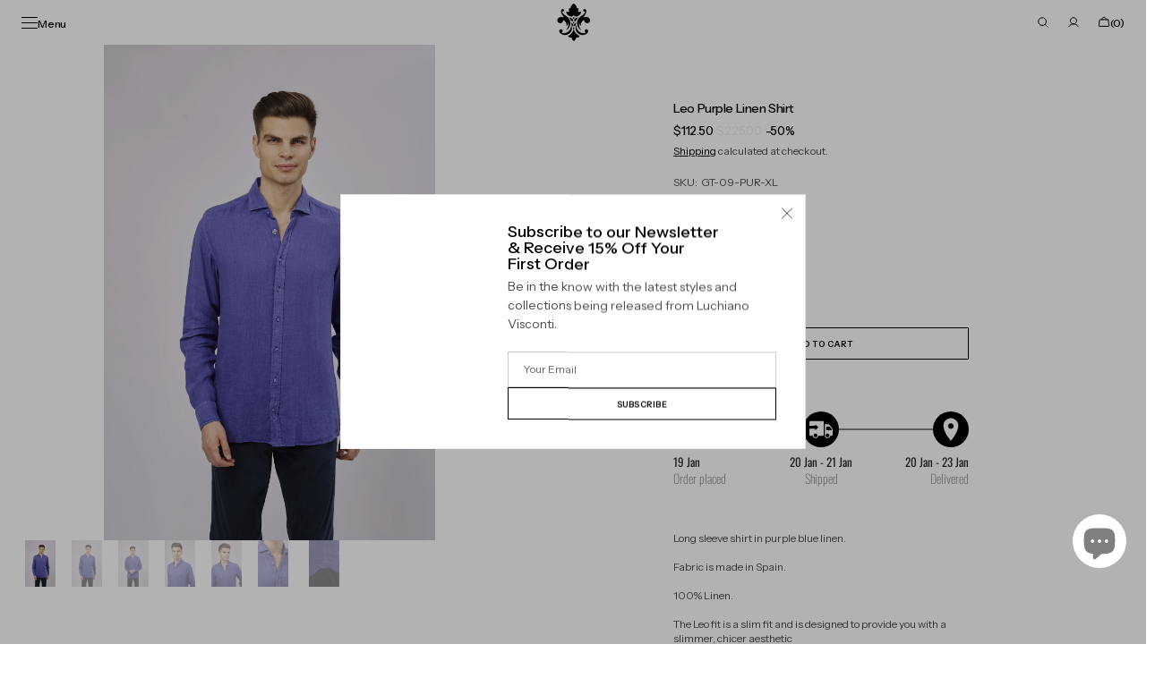

--- FILE ---
content_type: text/html; charset=utf-8
request_url: https://www.luchianovisconti.com/products/ss23-leo-purple-blue-linen-shirt
body_size: 81140
content:
<!doctype html>
<html class="no-js" lang="en" data-scheme="light" dir="ltr">
  <head>
    <meta charset="utf-8">
    <meta http-equiv="X-UA-Compatible" content="IE=edge">
    <meta name="viewport" content="width=device-width,initial-scale=1">
    <meta name="theme-color" content="">
    <link rel="canonical" href="https://www.luchianovisconti.com/products/ss23-leo-purple-blue-linen-shirt">
    <link rel="preconnect" href="https://cdn.shopify.com" crossorigin><link rel="icon" type="image/png" href="//www.luchianovisconti.com/cdn/shop/files/LuchianoVisconti-Logo-black_3.png?crop=center&height=32&v=1757451082&width=32"><link rel="preconnect" href="https://fonts.shopifycdn.com" crossorigin><title>Leo Purple Linen Shirt</title>

    
      <meta name="description" content="Long sleeve shirt in purple blue linen. Fabric is made in Spain. 100% Linen. The Leo fit is a slim fit and is designed to provide you with a slimmer, chicer aesthetic">
    

    

<meta property="og:site_name" content="Luchiano Visconti Online">
<meta property="og:url" content="https://www.luchianovisconti.com/products/ss23-leo-purple-blue-linen-shirt">
<meta property="og:title" content="Leo Purple Linen Shirt">
<meta property="og:type" content="product">
<meta property="og:description" content="Long sleeve shirt in purple blue linen. Fabric is made in Spain. 100% Linen. The Leo fit is a slim fit and is designed to provide you with a slimmer, chicer aesthetic"><meta property="og:image" content="http://www.luchianovisconti.com/cdn/shop/products/Shot_109_002_1.jpg?v=1678944955">
  <meta property="og:image:secure_url" content="https://www.luchianovisconti.com/cdn/shop/products/Shot_109_002_1.jpg?v=1678944955">
  <meta property="og:image:width" content="3004">
  <meta property="og:image:height" content="4505"><meta property="og:price:amount" content="112.50">
  <meta property="og:price:currency" content="USD"><meta name="twitter:card" content="summary_large_image">
<meta name="twitter:title" content="Leo Purple Linen Shirt">
<meta name="twitter:description" content="Long sleeve shirt in purple blue linen. Fabric is made in Spain. 100% Linen. The Leo fit is a slim fit and is designed to provide you with a slimmer, chicer aesthetic">


    <script src="//www.luchianovisconti.com/cdn/shop/t/68/assets/constants.js?v=37383056447335370521765316490" defer="defer"></script>
    <script src="//www.luchianovisconti.com/cdn/shop/t/68/assets/pubsub.js?v=34180055027472970951765316491" defer="defer"></script>
    <script src="//www.luchianovisconti.com/cdn/shop/t/68/assets/global.js?v=165575480447705559341765316490" defer="defer"></script><script src="//www.luchianovisconti.com/cdn/shop/t/68/assets/quick-add.js?v=146548005023498117021765316491" defer="defer"></script>
      <script src="//www.luchianovisconti.com/cdn/shop/t/68/assets/product-form.js?v=160058906045576660171765316491" defer="defer"></script>
    

    <script>window.performance && window.performance.mark && window.performance.mark('shopify.content_for_header.start');</script><meta name="google-site-verification" content="JVdAI5ozPF2AnZT7M9h3Xa6ZQT2kN5Nbzg3GghsNNbY">
<meta name="facebook-domain-verification" content="8uz5lvzzl12wdzx5fxh4v56qn9fbaa">
<meta id="shopify-digital-wallet" name="shopify-digital-wallet" content="/50771591328/digital_wallets/dialog">
<meta name="shopify-checkout-api-token" content="1c82a00414c56f0026dc0b7008354c8d">
<meta id="in-context-paypal-metadata" data-shop-id="50771591328" data-venmo-supported="false" data-environment="production" data-locale="en_US" data-paypal-v4="true" data-currency="USD">
<link rel="alternate" type="application/json+oembed" href="https://www.luchianovisconti.com/products/ss23-leo-purple-blue-linen-shirt.oembed">
<script async="async" src="/checkouts/internal/preloads.js?locale=en-US"></script>
<link rel="preconnect" href="https://shop.app" crossorigin="anonymous">
<script async="async" src="https://shop.app/checkouts/internal/preloads.js?locale=en-US&shop_id=50771591328" crossorigin="anonymous"></script>
<script id="apple-pay-shop-capabilities" type="application/json">{"shopId":50771591328,"countryCode":"US","currencyCode":"USD","merchantCapabilities":["supports3DS"],"merchantId":"gid:\/\/shopify\/Shop\/50771591328","merchantName":"Luchiano Visconti Online","requiredBillingContactFields":["postalAddress","email"],"requiredShippingContactFields":["postalAddress","email"],"shippingType":"shipping","supportedNetworks":["visa","masterCard","amex","discover","elo","jcb"],"total":{"type":"pending","label":"Luchiano Visconti Online","amount":"1.00"},"shopifyPaymentsEnabled":true,"supportsSubscriptions":true}</script>
<script id="shopify-features" type="application/json">{"accessToken":"1c82a00414c56f0026dc0b7008354c8d","betas":["rich-media-storefront-analytics"],"domain":"www.luchianovisconti.com","predictiveSearch":true,"shopId":50771591328,"locale":"en"}</script>
<script>var Shopify = Shopify || {};
Shopify.shop = "luchiano-visconti-online.myshopify.com";
Shopify.locale = "en";
Shopify.currency = {"active":"USD","rate":"1.0"};
Shopify.country = "US";
Shopify.theme = {"name":"Updated copy of Madrid - V1.3.0","id":157332635867,"schema_name":"Madrid","schema_version":"1.3.0","theme_store_id":2870,"role":"main"};
Shopify.theme.handle = "null";
Shopify.theme.style = {"id":null,"handle":null};
Shopify.cdnHost = "www.luchianovisconti.com/cdn";
Shopify.routes = Shopify.routes || {};
Shopify.routes.root = "/";</script>
<script type="module">!function(o){(o.Shopify=o.Shopify||{}).modules=!0}(window);</script>
<script>!function(o){function n(){var o=[];function n(){o.push(Array.prototype.slice.apply(arguments))}return n.q=o,n}var t=o.Shopify=o.Shopify||{};t.loadFeatures=n(),t.autoloadFeatures=n()}(window);</script>
<script>
  window.ShopifyPay = window.ShopifyPay || {};
  window.ShopifyPay.apiHost = "shop.app\/pay";
  window.ShopifyPay.redirectState = null;
</script>
<script id="shop-js-analytics" type="application/json">{"pageType":"product"}</script>
<script defer="defer" async type="module" src="//www.luchianovisconti.com/cdn/shopifycloud/shop-js/modules/v2/client.init-shop-cart-sync_C5BV16lS.en.esm.js"></script>
<script defer="defer" async type="module" src="//www.luchianovisconti.com/cdn/shopifycloud/shop-js/modules/v2/chunk.common_CygWptCX.esm.js"></script>
<script type="module">
  await import("//www.luchianovisconti.com/cdn/shopifycloud/shop-js/modules/v2/client.init-shop-cart-sync_C5BV16lS.en.esm.js");
await import("//www.luchianovisconti.com/cdn/shopifycloud/shop-js/modules/v2/chunk.common_CygWptCX.esm.js");

  window.Shopify.SignInWithShop?.initShopCartSync?.({"fedCMEnabled":true,"windoidEnabled":true});

</script>
<script>
  window.Shopify = window.Shopify || {};
  if (!window.Shopify.featureAssets) window.Shopify.featureAssets = {};
  window.Shopify.featureAssets['shop-js'] = {"shop-cart-sync":["modules/v2/client.shop-cart-sync_ZFArdW7E.en.esm.js","modules/v2/chunk.common_CygWptCX.esm.js"],"init-fed-cm":["modules/v2/client.init-fed-cm_CmiC4vf6.en.esm.js","modules/v2/chunk.common_CygWptCX.esm.js"],"shop-button":["modules/v2/client.shop-button_tlx5R9nI.en.esm.js","modules/v2/chunk.common_CygWptCX.esm.js"],"shop-cash-offers":["modules/v2/client.shop-cash-offers_DOA2yAJr.en.esm.js","modules/v2/chunk.common_CygWptCX.esm.js","modules/v2/chunk.modal_D71HUcav.esm.js"],"init-windoid":["modules/v2/client.init-windoid_sURxWdc1.en.esm.js","modules/v2/chunk.common_CygWptCX.esm.js"],"shop-toast-manager":["modules/v2/client.shop-toast-manager_ClPi3nE9.en.esm.js","modules/v2/chunk.common_CygWptCX.esm.js"],"init-shop-email-lookup-coordinator":["modules/v2/client.init-shop-email-lookup-coordinator_B8hsDcYM.en.esm.js","modules/v2/chunk.common_CygWptCX.esm.js"],"init-shop-cart-sync":["modules/v2/client.init-shop-cart-sync_C5BV16lS.en.esm.js","modules/v2/chunk.common_CygWptCX.esm.js"],"avatar":["modules/v2/client.avatar_BTnouDA3.en.esm.js"],"pay-button":["modules/v2/client.pay-button_FdsNuTd3.en.esm.js","modules/v2/chunk.common_CygWptCX.esm.js"],"init-customer-accounts":["modules/v2/client.init-customer-accounts_DxDtT_ad.en.esm.js","modules/v2/client.shop-login-button_C5VAVYt1.en.esm.js","modules/v2/chunk.common_CygWptCX.esm.js","modules/v2/chunk.modal_D71HUcav.esm.js"],"init-shop-for-new-customer-accounts":["modules/v2/client.init-shop-for-new-customer-accounts_ChsxoAhi.en.esm.js","modules/v2/client.shop-login-button_C5VAVYt1.en.esm.js","modules/v2/chunk.common_CygWptCX.esm.js","modules/v2/chunk.modal_D71HUcav.esm.js"],"shop-login-button":["modules/v2/client.shop-login-button_C5VAVYt1.en.esm.js","modules/v2/chunk.common_CygWptCX.esm.js","modules/v2/chunk.modal_D71HUcav.esm.js"],"init-customer-accounts-sign-up":["modules/v2/client.init-customer-accounts-sign-up_CPSyQ0Tj.en.esm.js","modules/v2/client.shop-login-button_C5VAVYt1.en.esm.js","modules/v2/chunk.common_CygWptCX.esm.js","modules/v2/chunk.modal_D71HUcav.esm.js"],"shop-follow-button":["modules/v2/client.shop-follow-button_Cva4Ekp9.en.esm.js","modules/v2/chunk.common_CygWptCX.esm.js","modules/v2/chunk.modal_D71HUcav.esm.js"],"checkout-modal":["modules/v2/client.checkout-modal_BPM8l0SH.en.esm.js","modules/v2/chunk.common_CygWptCX.esm.js","modules/v2/chunk.modal_D71HUcav.esm.js"],"lead-capture":["modules/v2/client.lead-capture_Bi8yE_yS.en.esm.js","modules/v2/chunk.common_CygWptCX.esm.js","modules/v2/chunk.modal_D71HUcav.esm.js"],"shop-login":["modules/v2/client.shop-login_D6lNrXab.en.esm.js","modules/v2/chunk.common_CygWptCX.esm.js","modules/v2/chunk.modal_D71HUcav.esm.js"],"payment-terms":["modules/v2/client.payment-terms_CZxnsJam.en.esm.js","modules/v2/chunk.common_CygWptCX.esm.js","modules/v2/chunk.modal_D71HUcav.esm.js"]};
</script>
<script>(function() {
  var isLoaded = false;
  function asyncLoad() {
    if (isLoaded) return;
    isLoaded = true;
    var urls = ["https:\/\/swymv3free-01.azureedge.net\/code\/swym-shopify.js?shop=luchiano-visconti-online.myshopify.com","https:\/\/cdn.nfcube.com\/instafeed-9cc122c3c52061d501571151493e6c6a.js?shop=luchiano-visconti-online.myshopify.com","https:\/\/admin.revenuehunt.com\/embed.js?shop=luchiano-visconti-online.myshopify.com","https:\/\/tools.luckyorange.com\/core\/lo.js?site-id=c410b027\u0026shop=luchiano-visconti-online.myshopify.com"];
    for (var i = 0; i < urls.length; i++) {
      var s = document.createElement('script');
      s.type = 'text/javascript';
      s.async = true;
      s.src = urls[i];
      var x = document.getElementsByTagName('script')[0];
      x.parentNode.insertBefore(s, x);
    }
  };
  if(window.attachEvent) {
    window.attachEvent('onload', asyncLoad);
  } else {
    window.addEventListener('load', asyncLoad, false);
  }
})();</script>
<script id="__st">var __st={"a":50771591328,"offset":-18000,"reqid":"842b631c-f5cf-4a0a-b232-925ddadb44bb-1768626008","pageurl":"www.luchianovisconti.com\/products\/ss23-leo-purple-blue-linen-shirt","u":"be3603c5399d","p":"product","rtyp":"product","rid":7990923657435};</script>
<script>window.ShopifyPaypalV4VisibilityTracking = true;</script>
<script id="captcha-bootstrap">!function(){'use strict';const t='contact',e='account',n='new_comment',o=[[t,t],['blogs',n],['comments',n],[t,'customer']],c=[[e,'customer_login'],[e,'guest_login'],[e,'recover_customer_password'],[e,'create_customer']],r=t=>t.map((([t,e])=>`form[action*='/${t}']:not([data-nocaptcha='true']) input[name='form_type'][value='${e}']`)).join(','),a=t=>()=>t?[...document.querySelectorAll(t)].map((t=>t.form)):[];function s(){const t=[...o],e=r(t);return a(e)}const i='password',u='form_key',d=['recaptcha-v3-token','g-recaptcha-response','h-captcha-response',i],f=()=>{try{return window.sessionStorage}catch{return}},m='__shopify_v',_=t=>t.elements[u];function p(t,e,n=!1){try{const o=window.sessionStorage,c=JSON.parse(o.getItem(e)),{data:r}=function(t){const{data:e,action:n}=t;return t[m]||n?{data:e,action:n}:{data:t,action:n}}(c);for(const[e,n]of Object.entries(r))t.elements[e]&&(t.elements[e].value=n);n&&o.removeItem(e)}catch(o){console.error('form repopulation failed',{error:o})}}const l='form_type',E='cptcha';function T(t){t.dataset[E]=!0}const w=window,h=w.document,L='Shopify',v='ce_forms',y='captcha';let A=!1;((t,e)=>{const n=(g='f06e6c50-85a8-45c8-87d0-21a2b65856fe',I='https://cdn.shopify.com/shopifycloud/storefront-forms-hcaptcha/ce_storefront_forms_captcha_hcaptcha.v1.5.2.iife.js',D={infoText:'Protected by hCaptcha',privacyText:'Privacy',termsText:'Terms'},(t,e,n)=>{const o=w[L][v],c=o.bindForm;if(c)return c(t,g,e,D).then(n);var r;o.q.push([[t,g,e,D],n]),r=I,A||(h.body.append(Object.assign(h.createElement('script'),{id:'captcha-provider',async:!0,src:r})),A=!0)});var g,I,D;w[L]=w[L]||{},w[L][v]=w[L][v]||{},w[L][v].q=[],w[L][y]=w[L][y]||{},w[L][y].protect=function(t,e){n(t,void 0,e),T(t)},Object.freeze(w[L][y]),function(t,e,n,w,h,L){const[v,y,A,g]=function(t,e,n){const i=e?o:[],u=t?c:[],d=[...i,...u],f=r(d),m=r(i),_=r(d.filter((([t,e])=>n.includes(e))));return[a(f),a(m),a(_),s()]}(w,h,L),I=t=>{const e=t.target;return e instanceof HTMLFormElement?e:e&&e.form},D=t=>v().includes(t);t.addEventListener('submit',(t=>{const e=I(t);if(!e)return;const n=D(e)&&!e.dataset.hcaptchaBound&&!e.dataset.recaptchaBound,o=_(e),c=g().includes(e)&&(!o||!o.value);(n||c)&&t.preventDefault(),c&&!n&&(function(t){try{if(!f())return;!function(t){const e=f();if(!e)return;const n=_(t);if(!n)return;const o=n.value;o&&e.removeItem(o)}(t);const e=Array.from(Array(32),(()=>Math.random().toString(36)[2])).join('');!function(t,e){_(t)||t.append(Object.assign(document.createElement('input'),{type:'hidden',name:u})),t.elements[u].value=e}(t,e),function(t,e){const n=f();if(!n)return;const o=[...t.querySelectorAll(`input[type='${i}']`)].map((({name:t})=>t)),c=[...d,...o],r={};for(const[a,s]of new FormData(t).entries())c.includes(a)||(r[a]=s);n.setItem(e,JSON.stringify({[m]:1,action:t.action,data:r}))}(t,e)}catch(e){console.error('failed to persist form',e)}}(e),e.submit())}));const S=(t,e)=>{t&&!t.dataset[E]&&(n(t,e.some((e=>e===t))),T(t))};for(const o of['focusin','change'])t.addEventListener(o,(t=>{const e=I(t);D(e)&&S(e,y())}));const B=e.get('form_key'),M=e.get(l),P=B&&M;t.addEventListener('DOMContentLoaded',(()=>{const t=y();if(P)for(const e of t)e.elements[l].value===M&&p(e,B);[...new Set([...A(),...v().filter((t=>'true'===t.dataset.shopifyCaptcha))])].forEach((e=>S(e,t)))}))}(h,new URLSearchParams(w.location.search),n,t,e,['guest_login'])})(!0,!0)}();</script>
<script integrity="sha256-4kQ18oKyAcykRKYeNunJcIwy7WH5gtpwJnB7kiuLZ1E=" data-source-attribution="shopify.loadfeatures" defer="defer" src="//www.luchianovisconti.com/cdn/shopifycloud/storefront/assets/storefront/load_feature-a0a9edcb.js" crossorigin="anonymous"></script>
<script crossorigin="anonymous" defer="defer" src="//www.luchianovisconti.com/cdn/shopifycloud/storefront/assets/shopify_pay/storefront-65b4c6d7.js?v=20250812"></script>
<script data-source-attribution="shopify.dynamic_checkout.dynamic.init">var Shopify=Shopify||{};Shopify.PaymentButton=Shopify.PaymentButton||{isStorefrontPortableWallets:!0,init:function(){window.Shopify.PaymentButton.init=function(){};var t=document.createElement("script");t.src="https://www.luchianovisconti.com/cdn/shopifycloud/portable-wallets/latest/portable-wallets.en.js",t.type="module",document.head.appendChild(t)}};
</script>
<script data-source-attribution="shopify.dynamic_checkout.buyer_consent">
  function portableWalletsHideBuyerConsent(e){var t=document.getElementById("shopify-buyer-consent"),n=document.getElementById("shopify-subscription-policy-button");t&&n&&(t.classList.add("hidden"),t.setAttribute("aria-hidden","true"),n.removeEventListener("click",e))}function portableWalletsShowBuyerConsent(e){var t=document.getElementById("shopify-buyer-consent"),n=document.getElementById("shopify-subscription-policy-button");t&&n&&(t.classList.remove("hidden"),t.removeAttribute("aria-hidden"),n.addEventListener("click",e))}window.Shopify?.PaymentButton&&(window.Shopify.PaymentButton.hideBuyerConsent=portableWalletsHideBuyerConsent,window.Shopify.PaymentButton.showBuyerConsent=portableWalletsShowBuyerConsent);
</script>
<script data-source-attribution="shopify.dynamic_checkout.cart.bootstrap">document.addEventListener("DOMContentLoaded",(function(){function t(){return document.querySelector("shopify-accelerated-checkout-cart, shopify-accelerated-checkout")}if(t())Shopify.PaymentButton.init();else{new MutationObserver((function(e,n){t()&&(Shopify.PaymentButton.init(),n.disconnect())})).observe(document.body,{childList:!0,subtree:!0})}}));
</script>
<script id='scb4127' type='text/javascript' async='' src='https://www.luchianovisconti.com/cdn/shopifycloud/privacy-banner/storefront-banner.js'></script><link id="shopify-accelerated-checkout-styles" rel="stylesheet" media="screen" href="https://www.luchianovisconti.com/cdn/shopifycloud/portable-wallets/latest/accelerated-checkout-backwards-compat.css" crossorigin="anonymous">
<style id="shopify-accelerated-checkout-cart">
        #shopify-buyer-consent {
  margin-top: 1em;
  display: inline-block;
  width: 100%;
}

#shopify-buyer-consent.hidden {
  display: none;
}

#shopify-subscription-policy-button {
  background: none;
  border: none;
  padding: 0;
  text-decoration: underline;
  font-size: inherit;
  cursor: pointer;
}

#shopify-subscription-policy-button::before {
  box-shadow: none;
}

      </style>
<script id="sections-script" data-sections="main-product,header" defer="defer" src="//www.luchianovisconti.com/cdn/shop/t/68/compiled_assets/scripts.js?v=8964"></script>
<script>window.performance && window.performance.mark && window.performance.mark('shopify.content_for_header.end');</script>

    <style data-shopify>
          @font-face {
  font-family: "Instrument Sans";
  font-weight: 500;
  font-style: normal;
  font-display: swap;
  src: url("//www.luchianovisconti.com/cdn/fonts/instrument_sans/instrumentsans_n5.1ce463e1cc056566f977610764d93d4704464858.woff2") format("woff2"),
       url("//www.luchianovisconti.com/cdn/fonts/instrument_sans/instrumentsans_n5.9079eb7bba230c9d8d8d3a7d101aa9d9f40b6d14.woff") format("woff");
}

          @font-face {
  font-family: "Instrument Sans";
  font-weight: 500;
  font-style: normal;
  font-display: swap;
  src: url("//www.luchianovisconti.com/cdn/fonts/instrument_sans/instrumentsans_n5.1ce463e1cc056566f977610764d93d4704464858.woff2") format("woff2"),
       url("//www.luchianovisconti.com/cdn/fonts/instrument_sans/instrumentsans_n5.9079eb7bba230c9d8d8d3a7d101aa9d9f40b6d14.woff") format("woff");
}

          @font-face {
  font-family: "Instrument Sans";
  font-weight: 400;
  font-style: normal;
  font-display: swap;
  src: url("//www.luchianovisconti.com/cdn/fonts/instrument_sans/instrumentsans_n4.db86542ae5e1596dbdb28c279ae6c2086c4c5bfa.woff2") format("woff2"),
       url("//www.luchianovisconti.com/cdn/fonts/instrument_sans/instrumentsans_n4.510f1b081e58d08c30978f465518799851ef6d8b.woff") format("woff");
}

          @font-face {
  font-family: "Instrument Sans";
  font-weight: 400;
  font-style: normal;
  font-display: swap;
  src: url("//www.luchianovisconti.com/cdn/fonts/instrument_sans/instrumentsans_n4.db86542ae5e1596dbdb28c279ae6c2086c4c5bfa.woff2") format("woff2"),
       url("//www.luchianovisconti.com/cdn/fonts/instrument_sans/instrumentsans_n4.510f1b081e58d08c30978f465518799851ef6d8b.woff") format("woff");
}

          @font-face {
  font-family: "Instrument Sans";
  font-weight: 600;
  font-style: normal;
  font-display: swap;
  src: url("//www.luchianovisconti.com/cdn/fonts/instrument_sans/instrumentsans_n6.27dc66245013a6f7f317d383a3cc9a0c347fb42d.woff2") format("woff2"),
       url("//www.luchianovisconti.com/cdn/fonts/instrument_sans/instrumentsans_n6.1a71efbeeb140ec495af80aad612ad55e19e6d0e.woff") format("woff");
}

          @font-face {
  font-family: "Instrument Sans";
  font-weight: 600;
  font-style: normal;
  font-display: swap;
  src: url("//www.luchianovisconti.com/cdn/fonts/instrument_sans/instrumentsans_n6.27dc66245013a6f7f317d383a3cc9a0c347fb42d.woff2") format("woff2"),
       url("//www.luchianovisconti.com/cdn/fonts/instrument_sans/instrumentsans_n6.1a71efbeeb140ec495af80aad612ad55e19e6d0e.woff") format("woff");
}

          @font-face {
  font-family: "Instrument Sans";
  font-weight: 500;
  font-style: normal;
  font-display: swap;
  src: url("//www.luchianovisconti.com/cdn/fonts/instrument_sans/instrumentsans_n5.1ce463e1cc056566f977610764d93d4704464858.woff2") format("woff2"),
       url("//www.luchianovisconti.com/cdn/fonts/instrument_sans/instrumentsans_n5.9079eb7bba230c9d8d8d3a7d101aa9d9f40b6d14.woff") format("woff");
}

          @font-face {
  font-family: "Instrument Sans";
  font-weight: 400;
  font-style: normal;
  font-display: swap;
  src: url("//www.luchianovisconti.com/cdn/fonts/instrument_sans/instrumentsans_n4.db86542ae5e1596dbdb28c279ae6c2086c4c5bfa.woff2") format("woff2"),
       url("//www.luchianovisconti.com/cdn/fonts/instrument_sans/instrumentsans_n4.510f1b081e58d08c30978f465518799851ef6d8b.woff") format("woff");
}

          @font-face {
  font-family: "Instrument Sans";
  font-weight: 400;
  font-style: normal;
  font-display: swap;
  src: url("//www.luchianovisconti.com/cdn/fonts/instrument_sans/instrumentsans_n4.db86542ae5e1596dbdb28c279ae6c2086c4c5bfa.woff2") format("woff2"),
       url("//www.luchianovisconti.com/cdn/fonts/instrument_sans/instrumentsans_n4.510f1b081e58d08c30978f465518799851ef6d8b.woff") format("woff");
}

          @font-face {
  font-family: "Instrument Sans";
  font-weight: 400;
  font-style: normal;
  font-display: swap;
  src: url("//www.luchianovisconti.com/cdn/fonts/instrument_sans/instrumentsans_n4.db86542ae5e1596dbdb28c279ae6c2086c4c5bfa.woff2") format("woff2"),
       url("//www.luchianovisconti.com/cdn/fonts/instrument_sans/instrumentsans_n4.510f1b081e58d08c30978f465518799851ef6d8b.woff") format("woff");
}

          
          @font-face {
  font-family: "Instrument Sans";
  font-weight: 400;
  font-style: normal;
  font-display: swap;
  src: url("//www.luchianovisconti.com/cdn/fonts/instrument_sans/instrumentsans_n4.db86542ae5e1596dbdb28c279ae6c2086c4c5bfa.woff2") format("woff2"),
       url("//www.luchianovisconti.com/cdn/fonts/instrument_sans/instrumentsans_n4.510f1b081e58d08c30978f465518799851ef6d8b.woff") format("woff");
}

          @font-face {
  font-family: "Instrument Sans";
  font-weight: 500;
  font-style: normal;
  font-display: swap;
  src: url("//www.luchianovisconti.com/cdn/fonts/instrument_sans/instrumentsans_n5.1ce463e1cc056566f977610764d93d4704464858.woff2") format("woff2"),
       url("//www.luchianovisconti.com/cdn/fonts/instrument_sans/instrumentsans_n5.9079eb7bba230c9d8d8d3a7d101aa9d9f40b6d14.woff") format("woff");
}

          @font-face {
  font-family: "Instrument Sans";
  font-weight: 700;
  font-style: normal;
  font-display: swap;
  src: url("//www.luchianovisconti.com/cdn/fonts/instrument_sans/instrumentsans_n7.e4ad9032e203f9a0977786c356573ced65a7419a.woff2") format("woff2"),
       url("//www.luchianovisconti.com/cdn/fonts/instrument_sans/instrumentsans_n7.b9e40f166fb7639074ba34738101a9d2990bb41a.woff") format("woff");
}

          @font-face {
  font-family: "Instrument Sans";
  font-weight: 400;
  font-style: italic;
  font-display: swap;
  src: url("//www.luchianovisconti.com/cdn/fonts/instrument_sans/instrumentsans_i4.028d3c3cd8d085648c808ceb20cd2fd1eb3560e5.woff2") format("woff2"),
       url("//www.luchianovisconti.com/cdn/fonts/instrument_sans/instrumentsans_i4.7e90d82df8dee29a99237cd19cc529d2206706a2.woff") format("woff");
}

          @font-face {
  font-family: "Instrument Sans";
  font-weight: 500;
  font-style: italic;
  font-display: swap;
  src: url("//www.luchianovisconti.com/cdn/fonts/instrument_sans/instrumentsans_i5.d2033775d4997e4dcd0d47ebdd5234b5c14e3f53.woff2") format("woff2"),
       url("//www.luchianovisconti.com/cdn/fonts/instrument_sans/instrumentsans_i5.8e3cfa86b65acf809ce72bc4f9b58f185ef6b8c7.woff") format("woff");
}

          @font-face {
  font-family: "Instrument Sans";
  font-weight: 700;
  font-style: italic;
  font-display: swap;
  src: url("//www.luchianovisconti.com/cdn/fonts/instrument_sans/instrumentsans_i7.d6063bb5d8f9cbf96eace9e8801697c54f363c6a.woff2") format("woff2"),
       url("//www.luchianovisconti.com/cdn/fonts/instrument_sans/instrumentsans_i7.ce33afe63f8198a3ac4261b826b560103542cd36.woff") format("woff");
}


          
        :root,
          	[data-scheme=light] .color-background-1 {
          		--color-background: 255,255,255;
              --color-background-secondary: 245,245,245;
          		
          			--gradient-background: #ffffff;
          		
          		--color-foreground: 0, 0, 0;
          		--color-foreground-secondary: 77, 77, 77;
          		--color-foreground-title: 0, 0, 0;

          		--color-button-text: 249, 249, 249;
          		--color-button-text-hover: 249, 249, 249;
          		--color-button: 0, 0, 0;
          		--color-button-hover: 40, 40, 40;

          		--color-button-secondary: 235, 235, 235;
          		--color-button-secondary-hover: 238, 238, 238;
          		--color-button-secondary-text: 0, 0, 0;
          		--color-button-secondary-text-hover: 0, 0, 0;

          		--color-button-tertiary-text: 0, 0, 0;
          		--color-button-tertiary-text-hover: 255, 255, 255;
          		--color-button-tertiary: 0, 0, 0;
          		--color-button-tertiary-hover: 0, 0, 0;

          		--color-overlay: 0, 0, 0;
          		--color-border-input: 204, 204, 204;
          		--color-border-input-hover: 128, 128, 128;
          		--color-background-input: 255, 255, 255;
          		--color-border: 225, 225, 225;
          	}
          	@media (prefers-color-scheme: light) {
        	:root,
          		[data-scheme=auto] .color-background-1 {
          			--color-background: 255,255,255;
                --color-background-secondaryu: 245,245,245;
          			
          				--gradient-background: #ffffff;
          			
          			--color-foreground: 0, 0, 0;
          			--color-foreground-secondary: 77, 77, 77;
          			--color-foreground-title: 0, 0, 0;

          			--color-button-text: 249, 249, 249;
          			--color-button-text-hover: 249, 249, 249;
          			--color-button: 0, 0, 0;
          			--color-button-hover: 40, 40, 40;

          			--color-button-secondary: 235, 235, 235;
          			--color-button-secondary-hover: 238, 238, 238;
          			--color-button-secondary-text: 0, 0, 0;
          			--color-button-secondary-text-hover: 0, 0, 0;

          			--color-button-tertiary-text: 0, 0, 0;
          			--color-button-tertiary-text-hover: 255, 255, 255;
          			--color-button-tertiary: 0, 0, 0;
          			--color-button-tertiary-hover: 0, 0, 0;

          			--color-overlay: 0, 0, 0;
          			--color-border-input: 204, 204, 204;
          			--color-border-input-hover: 128, 128, 128;
          			--color-background-input: 255, 255, 255;
          			--color-border: 225, 225, 225;
          		}
          	}
          
        
          	[data-scheme=light] .color-background-2 {
          		--color-background: 40,40,40;
              --color-background-secondary: 31,31,31;
          		
          			--gradient-background: #282828;
          		
          		--color-foreground: 255, 255, 255;
          		--color-foreground-secondary: 169, 169, 169;
          		--color-foreground-title: 255, 255, 255;

          		--color-button-text: 0, 0, 0;
          		--color-button-text-hover: 0, 0, 0;
          		--color-button: 255, 255, 255;
          		--color-button-hover: 238, 238, 238;

          		--color-button-secondary: 0, 0, 0;
          		--color-button-secondary-hover: 40, 40, 40;
          		--color-button-secondary-text: 255, 255, 255;
          		--color-button-secondary-text-hover: 255, 255, 255;

          		--color-button-tertiary-text: 255, 255, 255;
          		--color-button-tertiary-text-hover: 0, 0, 0;
          		--color-button-tertiary: 255, 255, 255;
          		--color-button-tertiary-hover: 255, 255, 255;

          		--color-overlay: 0, 0, 0;
          		--color-border-input: 62, 62, 62;
          		--color-border-input-hover: 62, 62, 62;
          		--color-background-input: 53, 53, 53;
          		--color-border: 222, 217, 212;
          	}
          	@media (prefers-color-scheme: light) {
        	
          		[data-scheme=auto] .color-background-2 {
          			--color-background: 40,40,40;
                --color-background-secondaryu: 31,31,31;
          			
          				--gradient-background: #282828;
          			
          			--color-foreground: 255, 255, 255;
          			--color-foreground-secondary: 169, 169, 169;
          			--color-foreground-title: 255, 255, 255;

          			--color-button-text: 0, 0, 0;
          			--color-button-text-hover: 0, 0, 0;
          			--color-button: 255, 255, 255;
          			--color-button-hover: 238, 238, 238;

          			--color-button-secondary: 0, 0, 0;
          			--color-button-secondary-hover: 40, 40, 40;
          			--color-button-secondary-text: 255, 255, 255;
          			--color-button-secondary-text-hover: 255, 255, 255;

          			--color-button-tertiary-text: 255, 255, 255;
          			--color-button-tertiary-text-hover: 0, 0, 0;
          			--color-button-tertiary: 255, 255, 255;
          			--color-button-tertiary-hover: 255, 255, 255;

          			--color-overlay: 0, 0, 0;
          			--color-border-input: 62, 62, 62;
          			--color-border-input-hover: 62, 62, 62;
          			--color-background-input: 53, 53, 53;
          			--color-border: 222, 217, 212;
          		}
          	}
          

          body, .color-background-1, .color-background-2 {
          color: rgba(var(--color-foreground));
          /*background-color: rgb(var(--color-background));*/
          background: rgb(var(--color-background));
	        background: var(--gradient-background);
          background-attachment: fixed;
          }

          :root {
          	--announcement-height: 0px;
          	--header-height: 0px;
          	--breadcrumbs-height: 0px;

          	--spaced-section: 5rem;
						
						--border-radius-media: 0px;

          	--font-body-family: "Instrument Sans", sans-serif;
          	--font-body-style: normal;
          	--font-body-weight: 400;

          	--font-body-scale: 1.4;
          	--font-body-second-scale: 1.2;
          	--font-body-line-height: 1.5;

          	--font-heading-family: "Instrument Sans", sans-serif;
          	--font-heading-style: normal;
          	--font-heading-weight: 500;
          	--font-heading-letter-spacing: 0em;
          	--font-heading-line-height: 1;

          	--font-subtitle-family: "Instrument Sans", sans-serif;
          	--font-subtitle-style: normal;
          	--font-subtitle-weight: 600;
          	--font-subtitle-text-transform: none;
          	--font-subtitle-scale: 1.34;

          	--font-heading-h1-scale: 1.0;
          	--font-heading-h2-scale: 1.0;
          	--font-heading-h3-scale: 1.0;

          	--font-heading-card-family: "Instrument Sans", sans-serif;
          	--font-heading-card-style: normal;
          	--font-heading-card-weight: 500;
          	--font-text-card-family: "Instrument Sans", sans-serif;
          	--font-text-card-style: normal;
          	--font-text-card-weight: 400;
          	--font-heading-card-letter-spacing: -0.2em;


          	--font-heading-card-scale: 1.09;
          	--font-text-card-scale: 1.4;

          	--font-button-family: "Instrument Sans", sans-serif;
          	--font-button-style: normal;
          	--font-button-weight: 600;
          	--font-button-text-transform: uppercase;
          	--font-button-scale: 1.0;

          	--font-button-family: "Instrument Sans", sans-serif;
          	--font-button-style: normal;
          	--font-button-weight: 600;
          	--font-button-text-transform: uppercase;
          	--font-button-letter-spacing: 0.6em;
          	--font-subtitle-letter-spacing: -0.2em;

          	--font-header-menu-family: "Instrument Sans", sans-serif;
          	--font-header-menu-style: normal;
          	--font-header-menu-weight: 500;
          	--font-header-menu-scale: 1.34;
          	--font-header-menu-letter-spacing: -0.2em;
          	--font-header-menu-text-transform: none;

          	--font-footer-menu-family: "Instrument Sans", sans-serif;
          	--font-footer-menu-style: normal;
          	--font-footer-menu-weight: 400;
            --font-footer-menu-scale: 1.34;
            --font-footer-menu-letter-spacing: -0.2em;
          	--font-footer-menu-text-transform: none;

          	--font-popups-heading-family: "Instrument Sans", sans-serif;
            --font-popups-heading-style: normal;
            --font-popups-heading-weight: 400;
            --font-popups-text-family: "Instrument Sans", sans-serif;
            --font-popups-text-style: normal;
            --font-popups-text-weight: 400;
            --font-popup-heading-scale: 1.23;
            --font-popup-desc-scale: 1.0;
            --font-popup-text-scale: 1.07;
            --font-notification-heading-scale: 1.0;
            --font-notification-text-scale: 1.0;

          	--border-radius-button: 0px;
          	--payment-terms-background-color: ;
          	--color-card-price-new: 0, 0, 0;
          	--color-card-price-old: 238, 238, 238;
            --color-badge-sale-background: 255, 255, 255;
		      	--color-badge-sale-text: 210, 29, 29;
            --color-badge-soldout-background: 128, 128, 128;
            --color-badge-soldout-text: 0, 0, 0;
            --color-badge-custom-background: 255, 255, 255;
            --color-badge-custom-text: 0, 0, 0;
            --color-product-card-slider-control: 0, 0, 0;
          }

          @media screen and (min-width: 990px) {
          	:root {
          		--spaced-section: 16rem;
          	}
          }

          *,
          *::before,
          *::after {
            box-sizing: inherit;
          }

          html {
            box-sizing: border-box;
            font-size: 10px;
            height: 100%;
          }

          body {
            position: relative;
            display: grid;
            grid-template-rows: auto auto 1fr auto;
            grid-template-columns: 100%;
            min-height: 100%;
            margin: 0;
            font-size: calc(var(--font-body-scale) * 1rem);
            line-height: var(--font-body-line-height);
            font-family: var(--font-body-family);
            font-style: var(--font-body-style);
            font-weight: var(--font-body-weight);
            overflow-x: hidden;
          }
          
    </style>
    <style data-shopify>
  
  [data-scheme=dark] .color-background-1 {
  	--color-background: 31, 31, 31;
  	--color-overlay: 0, 0, 0;
  	--gradient-background: rgb(31, 31, 31);
  	--color-foreground: 255, 255, 255;
  	--color-foreground-secondary: 169, 169, 169;
  	--color-foreground-title: 255, 255, 255;
  	--color-border-input: 53, 53, 53;
  	--color-border-input-hover: 80, 80, 80;
  	--color-background-input: 31, 31, 31;
  	--color-border: 90, 90, 90;
  	--color-announcement-bar: 0, 0, 0;
  	--color-announcement-bar-background-1: 0, 0, 0;
  	--color-link: 255, 255, 255;
  	--alpha-link: 0.5;
  	--color-button: 53, 53, 53;
  	--color-button-hover: 0, 0, 0;
  	--color-button-text: 255, 255, 255;
  	--color-button-text-hover: 255, 255, 255;
  	--color-button-secondary: 53, 53, 53;
  	--color-button-secondary-hover: 0, 0, 0;
  	--color-button-secondary-text: 255, 255, 255;
  	--color-button-secondary-text-hover: 255, 255, 255;
  	--color-button-tertiary: 255, 255, 255;
  	--color-button-tertiary-hover: 255, 255, 255;
  	--color-button-tertiary-text: 255, 255, 255;
  	--color-button-tertiary-text-hover: 0, 0, 0;
  	--alpha-button-background: 1;
  	--alpha-button-border: 1;
  	--color-social: 255, 255, 255;
  	--color-placeholder-input: 255, 255, 255;
  	--color-card-price-new: 255, 255, 255;
  	--color-card-price-old: 169, 169, 169;
  	--color-error-background: 0, 0, 0;
  	--color-title-text: 255, 255, 255;

		.product-popup-modal__content, 
		.drawer__inner, 
		.drawer .cart-item .quantity,
		#search-modal .search__content,
		#search-modal .search__input,
		#account-modal .account__content,
		.burger-menu__wrapper,
		.burger-menu__header,
		.burger-menu__submenu-inner,
		.banner-popup-modal__content,
		.quick-add-modal__content,
		.quick-add-modal .product__outer,
		.product__badge .badge
		{
			background: #2a2a2a;
		}

		.product-form__controls-group label.variant-swatch:hover,
		.product-form__controls-group input:checked:not(.disabled)+label.variant-swatch{
			border-color: #626262;
		}
  }
  @media (prefers-color-scheme: dark) {
  	[data-scheme=auto] .color-background-1 {
  		--color-background: 31, 31, 31;
  		--gradient-background: rgb(31, 31, 31);
  		--color-overlay: 0, 0, 0;
  		--color-foreground: 255, 255, 255;
  		--color-foreground-secondary: 169, 169, 169;
  		--color-foreground-title: 255, 255, 255;
  		--color-border-input: 53, 53, 53;
  		--color-border-input-hover: 10, 10, 10;
  		--color-background-input: 31, 31, 31;
  		--color-border: 90, 90, 90;
  		--color-announcement-bar: 0, 0, 0;
  		--color-announcement-bar-background-1: 0, 0, 0;
  		--color-link: 255, 255, 255;
  		--alpha-link: 0.5;
  		--color-button: 53, 53, 53;
  		--color-button-hover: 0, 0, 0;
  		--color-button-text: 255, 255, 255;
  		--color-button-text-hover: 255, 255, 255;
  		--color-button-secondary: 53, 53, 53;
  		--color-button-secondary-hover: 0, 0, 0;
  		--color-button-secondary-text: 255, 255, 255;
  		--color-button-secondary-text-hover: 255, 255, 255;
  		--color-button-tertiary: 255, 255, 255;
  		--color-button-tertiary-hover: 255, 255, 255;
  		--color-button-tertiary-text: 255, 255, 255;
  		--color-button-tertiary-text-hover: 0, 0, 0;
  		--alpha-button-background: 1;
  		--alpha-button-border: 1;
  		--color-social: 255, 255, 255;
  		--color-placeholder-input: 255, 255, 255;
  		--color-card-price-new: 255, 255, 255;
  		--color-card-price-old: 169, 169, 169;
  		--color-error-background: 0, 0, 0;
  		--color-title-text: 255, 255, 255;

			.product-popup-modal__content, 
			.drawer__inner, 
			.drawer .cart-item .quantity,
			#search-modal .search__content,
			#search-modal .search__input,
			#account-modal .account__content,
			.burger-menu__wrapper,
			.burger-menu__header,
			.burger-menu__submenu-inner,
			.banner-popup-modal__content,
			.quick-add-modal__content,
			.quick-add-modal .product__outer,
			.product__badge .badge
			{
				background: #2a2a2a;
			}

			.product-form__controls-group label.variant-swatch:hover,
			.product-form__controls-group input:checked:not(.disabled)+label.variant-swatch{
				border-color: #626262;
			}
  	}
  }
  
  [data-scheme=dark] .color-background-2 {
  	--color-background: 31, 31, 31;
  	--color-overlay: 0, 0, 0;
  	--gradient-background: rgb(31, 31, 31);
  	--color-foreground: 255, 255, 255;
  	--color-foreground-secondary: 169, 169, 169;
  	--color-foreground-title: 255, 255, 255;
  	--color-border-input: 53, 53, 53;
  	--color-border-input-hover: 80, 80, 80;
  	--color-background-input: 31, 31, 31;
  	--color-border: 90, 90, 90;
  	--color-announcement-bar: 0, 0, 0;
  	--color-announcement-bar-background-1: 0, 0, 0;
  	--color-link: 255, 255, 255;
  	--alpha-link: 0.5;
  	--color-button: 53, 53, 53;
  	--color-button-hover: 0, 0, 0;
  	--color-button-text: 255, 255, 255;
  	--color-button-text-hover: 255, 255, 255;
  	--color-button-secondary: 53, 53, 53;
  	--color-button-secondary-hover: 0, 0, 0;
  	--color-button-secondary-text: 255, 255, 255;
  	--color-button-secondary-text-hover: 255, 255, 255;
  	--color-button-tertiary: 255, 255, 255;
  	--color-button-tertiary-hover: 255, 255, 255;
  	--color-button-tertiary-text: 255, 255, 255;
  	--color-button-tertiary-text-hover: 0, 0, 0;
  	--alpha-button-background: 1;
  	--alpha-button-border: 1;
  	--color-social: 255, 255, 255;
  	--color-placeholder-input: 255, 255, 255;
  	--color-card-price-new: 255, 255, 255;
  	--color-card-price-old: 169, 169, 169;
  	--color-error-background: 0, 0, 0;
  	--color-title-text: 255, 255, 255;

		.product-popup-modal__content, 
		.drawer__inner, 
		.drawer .cart-item .quantity,
		#search-modal .search__content,
		#search-modal .search__input,
		#account-modal .account__content,
		.burger-menu__wrapper,
		.burger-menu__header,
		.burger-menu__submenu-inner,
		.banner-popup-modal__content,
		.quick-add-modal__content,
		.quick-add-modal .product__outer,
		.product__badge .badge
		{
			background: #2a2a2a;
		}

		.product-form__controls-group label.variant-swatch:hover,
		.product-form__controls-group input:checked:not(.disabled)+label.variant-swatch{
			border-color: #626262;
		}
  }
  @media (prefers-color-scheme: dark) {
  	[data-scheme=auto] .color-background-2 {
  		--color-background: 31, 31, 31;
  		--gradient-background: rgb(31, 31, 31);
  		--color-overlay: 0, 0, 0;
  		--color-foreground: 255, 255, 255;
  		--color-foreground-secondary: 169, 169, 169;
  		--color-foreground-title: 255, 255, 255;
  		--color-border-input: 53, 53, 53;
  		--color-border-input-hover: 10, 10, 10;
  		--color-background-input: 31, 31, 31;
  		--color-border: 90, 90, 90;
  		--color-announcement-bar: 0, 0, 0;
  		--color-announcement-bar-background-1: 0, 0, 0;
  		--color-link: 255, 255, 255;
  		--alpha-link: 0.5;
  		--color-button: 53, 53, 53;
  		--color-button-hover: 0, 0, 0;
  		--color-button-text: 255, 255, 255;
  		--color-button-text-hover: 255, 255, 255;
  		--color-button-secondary: 53, 53, 53;
  		--color-button-secondary-hover: 0, 0, 0;
  		--color-button-secondary-text: 255, 255, 255;
  		--color-button-secondary-text-hover: 255, 255, 255;
  		--color-button-tertiary: 255, 255, 255;
  		--color-button-tertiary-hover: 255, 255, 255;
  		--color-button-tertiary-text: 255, 255, 255;
  		--color-button-tertiary-text-hover: 0, 0, 0;
  		--alpha-button-background: 1;
  		--alpha-button-border: 1;
  		--color-social: 255, 255, 255;
  		--color-placeholder-input: 255, 255, 255;
  		--color-card-price-new: 255, 255, 255;
  		--color-card-price-old: 169, 169, 169;
  		--color-error-background: 0, 0, 0;
  		--color-title-text: 255, 255, 255;

			.product-popup-modal__content, 
			.drawer__inner, 
			.drawer .cart-item .quantity,
			#search-modal .search__content,
			#search-modal .search__input,
			#account-modal .account__content,
			.burger-menu__wrapper,
			.burger-menu__header,
			.burger-menu__submenu-inner,
			.banner-popup-modal__content,
			.quick-add-modal__content,
			.quick-add-modal .product__outer,
			.product__badge .badge
			{
				background: #2a2a2a;
			}

			.product-form__controls-group label.variant-swatch:hover,
			.product-form__controls-group input:checked:not(.disabled)+label.variant-swatch{
				border-color: #626262;
			}
  	}
  }
  
  [data-scheme=dark] {
  	--color-background: 31, 31, 31;
  	--color-background-secondary: 40, 40, 40;
  	--gradient-background: rgb(31, 31, 31);
  	--color-overlay: 0, 0, 0;
  	--color-foreground: 255, 255, 255;
  	--color-foreground-secondary: 169, 169, 169;
  	--color-foreground-title: 255, 255, 255;
  	--color-border-input: 53, 53, 53;
		--color-border-input-hover: 80, 80, 80;
		--color-background-input: 31, 31, 31;
  	--color-border: 90, 90, 90;
  	--color-announcement-bar: 0, 0, 0;
  	--color-announcement-bar-background-1: 0, 0, 0;
  	--color-link: 255, 255, 255;
  	--alpha-link: 0.5;
  	--color-button: 53, 53, 53;
  	--color-button-hover: 0, 0, 0;
  	--color-button-text: 255, 255, 255;
  	--color-button-text-hover: 255, 255, 255;
  	--color-button-secondary: 53, 53, 53;
  	--color-button-secondary-hover: 0, 0, 0;
  	--color-button-secondary-text: 255, 255, 255;
  	--color-button-secondary-text-hover: 255, 255, 255;
  	--color-button-tertiary: 255, 255, 255;
  	--color-button-tertiary-hover: 255, 255, 255;
  	--color-button-tertiary-text: 255, 255, 255;
  	--color-button-tertiary-text-hover: 0, 0, 0;
  	--alpha-button-background: 1;
  	--alpha-button-border: 1;
  	--color-social: 255, 255, 255;
  	--color-placeholder-input: 255, 255, 255;
  	--color-card-price-new: 255, 255, 255;
  	--color-card-price-old: 169, 169, 169;
  	--color-error-background: 0, 0, 0;
  	--color-title-text: 255, 255, 255;

  	.color-background-1 {
  		--color-background: 31, 31, 31;
   	}
  	.color-background-2 {
  		--color-background: 40, 40, 40;
  		--gradient-background: rgb(40, 40, 40);
  	}

		.product-popup-modal__content, 
		.drawer__inner, 
		.drawer .cart-item .quantity,
		#search-modal .search__content,
		#search-modal .search__input,
		#account-modal .account__content,
		.burger-menu__wrapper,
		.burger-menu__header,
		.burger-menu__submenu-inner,
		.banner-popup-modal__content,
		.quick-add-modal__content,
		.quick-add-modal .product__outer,
		.product__badge .badge
		{
			background: #2a2a2a;
		}

		.product-form__controls-group label.variant-swatch:hover,
		.product-form__controls-group input:checked:not(.disabled)+label.variant-swatch{
			border-color: #626262;
		}
  }
  @media (prefers-color-scheme: dark) {
  	[data-scheme=auto] {
  		--color-background: 31, 31, 31;
  		--color-background-secondary: 40, 40, 40;
  		--gradient-background: rgb(31, 31, 31);
  		--color-overlay: 0, 0, 0;
  		--color-foreground: 255, 255, 255;
  		--color-foreground-secondary: 169, 169, 169;
  		--color-foreground-title: 255, 255, 255;
  		--color-border-input: 53, 53, 53;
  		--color-border-input-hover: 10, 10, 10;
  		--color-background-input: 31, 31, 31;
  		--color-border: 90, 90, 90;
  		--color-announcement-bar: 0, 0, 0;
  		--color-announcement-bar-background-1: 0, 0, 0;
  		--color-link: 255, 255, 255;
  		--alpha-link: 0.5;
  		--color-button: 53, 53, 53;
  		--color-button-hover: 0, 0, 0;
  		--color-button-text: 255, 255, 255;
  		--color-button-text-hover: 255, 255, 255;
  		--color-button-secondary: 53, 53, 53;
  		--color-button-secondary-hover: 0, 0, 0;
  		--color-button-secondary-text: 255, 255, 255;
  		--color-button-secondary-text-hover: 255, 255, 255;
  		--color-button-tertiary: 255, 255, 255;
  		--color-button-tertiary-hover: 255, 255, 255;
  		--color-button-tertiary-text: 255, 255, 255;
  		--color-button-tertiary-text-hover: 0, 0, 0;
  		--alpha-button-background: 1;
  		--alpha-button-border: 1;
  		--color-social: 255, 255, 255;
  		--color-placeholder-input: 255, 255, 255;
  		--color-card-price-new: 255, 255, 255;
  		--color-card-price-old: 169, 169, 169;
  		--color-error-background: 0, 0, 0;
  		--color-title-text: 255, 255, 255;

  		.color-background-1 {
  			--color-background: 31, 31, 31;
  		}
  		.color-background-2 {
  			--color-background: 40, 40, 40;
  			--gradient-background: rgb(40, 40, 40);
  		}

			.product-popup-modal__content, 
			.drawer__inner, 
			.drawer .cart-item .quantity,
			#search-modal .search__content,
			#search-modal .search__input,
			#account-modal .account__content,
			.burger-menu__wrapper,
			.burger-menu__header,
			.burger-menu__submenu-inner,
			.banner-popup-modal__content,
			.quick-add-modal__content,
			.quick-add-modal .product__outer,
			.product__badge .badge
			{
				background: #2a2a2a;
			}

			.product-form__controls-group label.variant-swatch:hover,
			.product-form__controls-group input:checked:not(.disabled)+label.variant-swatch{
				border-color: #626262;
			}
  	}
  }
</style>

    <link href="//www.luchianovisconti.com/cdn/shop/t/68/assets/swiper-bundle.min.css?v=10773525569039877401765316491" rel="stylesheet" type="text/css" media="all" />
    <link href="//www.luchianovisconti.com/cdn/shop/t/68/assets/base.css?v=88922277492322371771765316490" rel="stylesheet" type="text/css" media="all" /><link href="//www.luchianovisconti.com/cdn/shop/t/68/assets/section-reviews.css?v=141889312181886721001765316491" rel="stylesheet" type="text/css" media="all" /><link
        rel="stylesheet"
        href="//www.luchianovisconti.com/cdn/shop/t/68/assets/component-predictive-search.css?v=144246773441862421381765316490"
        media="print"
        onload="this.media='all'"
      ><link rel="stylesheet" href="//www.luchianovisconti.com/cdn/shop/t/68/assets/component-deferred-media.css?v=68707802736351725321765316490" media="all">
        <link
          rel="preload"
          href="//www.luchianovisconti.com/cdn/shop/t/68/assets/quick-add.css?v=142639485855388150731765316491"
          as="style"
          onload="this.onload=null;this.rel='stylesheet'"
        ><link rel="preload" as="font" href="//www.luchianovisconti.com/cdn/fonts/instrument_sans/instrumentsans_n4.db86542ae5e1596dbdb28c279ae6c2086c4c5bfa.woff2" type="font/woff2" crossorigin><link rel="preload" as="font" href="//www.luchianovisconti.com/cdn/fonts/instrument_sans/instrumentsans_n5.1ce463e1cc056566f977610764d93d4704464858.woff2" type="font/woff2" crossorigin><script>
      document.documentElement.className = document.documentElement.className.replace('no-js', 'js');
      if (Shopify.designMode) {
        document.documentElement.classList.add('shopify-design-mode');
      }
    </script>

    <script src="//www.luchianovisconti.com/cdn/shop/t/68/assets/jquery-3.6.0.js?v=184217876181003224711765316490" defer="defer"></script>
    <script src="//www.luchianovisconti.com/cdn/shop/t/68/assets/ScrollTrigger.min.js?v=105224310842884405841765316491" defer="defer"></script>
    <script src="//www.luchianovisconti.com/cdn/shop/t/68/assets/gsap.min.js?v=143236058134962329301765316490" defer="defer"></script>
    <script src="//www.luchianovisconti.com/cdn/shop/t/68/assets/swiper-bundle.min.js?v=78431384336979601251765316491" defer="defer"></script>
    <script src="//www.luchianovisconti.com/cdn/shop/t/68/assets/product-card.js?v=177787655361850681331765316491" defer="defer"></script>
    <script src="//www.luchianovisconti.com/cdn/shop/t/68/assets/popup.js?v=97084539172307783421765316491" defer="defer"></script>
    
    

    <script>
      let cscoDarkMode = {};

      (function () {
        const body = document.querySelector('html[data-scheme]');

        cscoDarkMode = {
          init: function (e) {
            this.initMode(e);
            window.matchMedia('(prefers-color-scheme: dark)').addListener((e) => {
              this.initMode(e);
            });

            window.addEventListener('load', () => {
              const toggleBtns = document.querySelectorAll('.header__toggle-scheme');
              toggleBtns.forEach((btn) => {
                btn.addEventListener('click', (e) => {
                  e.preventDefault();

                  if ('auto' === body.getAttribute('data-scheme')) {
                    if (window.matchMedia('(prefers-color-scheme: dark)').matches) {
                      cscoDarkMode.changeScheme('light', true);
                    } else if (window.matchMedia('(prefers-color-scheme: light)').matches) {
                      cscoDarkMode.changeScheme('dark', true);
                    }
                  } else {
                    if ('dark' === body.getAttribute('data-scheme')) {
                      cscoDarkMode.changeScheme('light', true);
                    } else {
                      cscoDarkMode.changeScheme('dark', true);
                    }
                  }
                });
              });
            });
          },
          initMode: function (e) {
            let siteScheme = false;
            switch (
              'light' // Field. User’s system preference.
            ) {
              case 'dark':
                siteScheme = 'dark';
                break;
              case 'light':
                siteScheme = 'light';
                break;
              case 'system':
                siteScheme = 'auto';
                break;
            }
            if ('false') {
              // Field. Enable dark/light mode toggle.
              if ('light' === localStorage.getItem('_color_schema')) {
                siteScheme = 'light';
              }
              if ('dark' === localStorage.getItem('_color_schema')) {
                siteScheme = 'dark';
              }
            }
            if (siteScheme && siteScheme !== body.getAttribute('data-scheme')) {
              this.changeScheme(siteScheme, false);
            }
          },
          changeScheme: function (siteScheme, cookie) {
            body.classList.add('scheme-toggled');
            body.setAttribute('data-scheme', siteScheme);
            if (cookie) {
              localStorage.setItem('_color_schema', siteScheme);
            }
            setTimeout(() => {
              body.classList.remove('scheme-toggled');
            }, 100);
          },
        };
      })();

      cscoDarkMode.init();

      document.addEventListener('shopify:section:load', function () {
        setTimeout(() => {
          cscoDarkMode.init();
        }, 100);
      });
    </script>
  <!-- BEGIN app block: shopify://apps/klaviyo-email-marketing-sms/blocks/klaviyo-onsite-embed/2632fe16-c075-4321-a88b-50b567f42507 -->












  <script async src="https://static.klaviyo.com/onsite/js/XJu6nt/klaviyo.js?company_id=XJu6nt"></script>
  <script>!function(){if(!window.klaviyo){window._klOnsite=window._klOnsite||[];try{window.klaviyo=new Proxy({},{get:function(n,i){return"push"===i?function(){var n;(n=window._klOnsite).push.apply(n,arguments)}:function(){for(var n=arguments.length,o=new Array(n),w=0;w<n;w++)o[w]=arguments[w];var t="function"==typeof o[o.length-1]?o.pop():void 0,e=new Promise((function(n){window._klOnsite.push([i].concat(o,[function(i){t&&t(i),n(i)}]))}));return e}}})}catch(n){window.klaviyo=window.klaviyo||[],window.klaviyo.push=function(){var n;(n=window._klOnsite).push.apply(n,arguments)}}}}();</script>

  
    <script id="viewed_product">
      if (item == null) {
        var _learnq = _learnq || [];

        var MetafieldReviews = null
        var MetafieldYotpoRating = null
        var MetafieldYotpoCount = null
        var MetafieldLooxRating = null
        var MetafieldLooxCount = null
        var okendoProduct = null
        var okendoProductReviewCount = null
        var okendoProductReviewAverageValue = null
        try {
          // The following fields are used for Customer Hub recently viewed in order to add reviews.
          // This information is not part of __kla_viewed. Instead, it is part of __kla_viewed_reviewed_items
          MetafieldReviews = {};
          MetafieldYotpoRating = null
          MetafieldYotpoCount = null
          MetafieldLooxRating = null
          MetafieldLooxCount = null

          okendoProduct = null
          // If the okendo metafield is not legacy, it will error, which then requires the new json formatted data
          if (okendoProduct && 'error' in okendoProduct) {
            okendoProduct = null
          }
          okendoProductReviewCount = okendoProduct ? okendoProduct.reviewCount : null
          okendoProductReviewAverageValue = okendoProduct ? okendoProduct.reviewAverageValue : null
        } catch (error) {
          console.error('Error in Klaviyo onsite reviews tracking:', error);
        }

        var item = {
          Name: "Leo Purple Linen Shirt",
          ProductID: 7990923657435,
          Categories: ["Activewear","All Shirts","All Tops","New Arrivals","THE OUTLET"],
          ImageURL: "https://www.luchianovisconti.com/cdn/shop/products/Shot_109_002_1_grande.jpg?v=1678944955",
          URL: "https://www.luchianovisconti.com/products/ss23-leo-purple-blue-linen-shirt",
          Brand: "Luchiano Visconti",
          Price: "$112.50",
          Value: "112.50",
          CompareAtPrice: "$225.00"
        };
        _learnq.push(['track', 'Viewed Product', item]);
        _learnq.push(['trackViewedItem', {
          Title: item.Name,
          ItemId: item.ProductID,
          Categories: item.Categories,
          ImageUrl: item.ImageURL,
          Url: item.URL,
          Metadata: {
            Brand: item.Brand,
            Price: item.Price,
            Value: item.Value,
            CompareAtPrice: item.CompareAtPrice
          },
          metafields:{
            reviews: MetafieldReviews,
            yotpo:{
              rating: MetafieldYotpoRating,
              count: MetafieldYotpoCount,
            },
            loox:{
              rating: MetafieldLooxRating,
              count: MetafieldLooxCount,
            },
            okendo: {
              rating: okendoProductReviewAverageValue,
              count: okendoProductReviewCount,
            }
          }
        }]);
      }
    </script>
  




  <script>
    window.klaviyoReviewsProductDesignMode = false
  </script>







<!-- END app block --><!-- BEGIN app block: shopify://apps/instafeed/blocks/head-block/c447db20-095d-4a10-9725-b5977662c9d5 --><link rel="preconnect" href="https://cdn.nfcube.com/">
<link rel="preconnect" href="https://scontent.cdninstagram.com/">


  <script>
    document.addEventListener('DOMContentLoaded', function () {
      let instafeedScript = document.createElement('script');

      
        instafeedScript.src = 'https://cdn.nfcube.com/instafeed-9cc122c3c52061d501571151493e6c6a.js';
      

      document.body.appendChild(instafeedScript);
    });
  </script>





<!-- END app block --><!-- BEGIN app block: shopify://apps/judge-me-reviews/blocks/judgeme_core/61ccd3b1-a9f2-4160-9fe9-4fec8413e5d8 --><!-- Start of Judge.me Core -->






<link rel="dns-prefetch" href="https://cdnwidget.judge.me">
<link rel="dns-prefetch" href="https://cdn.judge.me">
<link rel="dns-prefetch" href="https://cdn1.judge.me">
<link rel="dns-prefetch" href="https://api.judge.me">

<script data-cfasync='false' class='jdgm-settings-script'>window.jdgmSettings={"pagination":5,"disable_web_reviews":false,"badge_no_review_text":"No reviews","badge_n_reviews_text":"{{ n }} review/reviews","badge_star_color":"#E7B501","hide_badge_preview_if_no_reviews":true,"badge_hide_text":false,"enforce_center_preview_badge":false,"widget_title":"Customer Reviews","widget_open_form_text":"Write a review","widget_close_form_text":"Cancel review","widget_refresh_page_text":"Refresh page","widget_summary_text":"Based on {{ number_of_reviews }} review/reviews","widget_no_review_text":"Be the first to write a review","widget_name_field_text":"Display name","widget_verified_name_field_text":"Verified Name (public)","widget_name_placeholder_text":"Display name","widget_required_field_error_text":"This field is required.","widget_email_field_text":"Email address","widget_verified_email_field_text":"Verified Email (private, can not be edited)","widget_email_placeholder_text":"Your email address","widget_email_field_error_text":"Please enter a valid email address.","widget_rating_field_text":"Rating","widget_review_title_field_text":"Review Title","widget_review_title_placeholder_text":"Give your review a title","widget_review_body_field_text":"Review content","widget_review_body_placeholder_text":"Start writing here...","widget_pictures_field_text":"Picture/Video (optional)","widget_submit_review_text":"Submit Review","widget_submit_verified_review_text":"Submit Verified Review","widget_submit_success_msg_with_auto_publish":"Thank you! Please refresh the page in a few moments to see your review. You can remove or edit your review by logging into \u003ca href='https://judge.me/login' target='_blank' rel='nofollow noopener'\u003eJudge.me\u003c/a\u003e","widget_submit_success_msg_no_auto_publish":"Thank you! Your review will be published as soon as it is approved by the shop admin. You can remove or edit your review by logging into \u003ca href='https://judge.me/login' target='_blank' rel='nofollow noopener'\u003eJudge.me\u003c/a\u003e","widget_show_default_reviews_out_of_total_text":"Showing {{ n_reviews_shown }} out of {{ n_reviews }} reviews.","widget_show_all_link_text":"Show all","widget_show_less_link_text":"Show less","widget_author_said_text":"{{ reviewer_name }} said:","widget_days_text":"{{ n }} days ago","widget_weeks_text":"{{ n }} week/weeks ago","widget_months_text":"{{ n }} month/months ago","widget_years_text":"{{ n }} year/years ago","widget_yesterday_text":"Yesterday","widget_today_text":"Today","widget_replied_text":"\u003e\u003e {{ shop_name }} replied:","widget_read_more_text":"Read more","widget_reviewer_name_as_initial":"","widget_rating_filter_color":"#fbcd0a","widget_rating_filter_see_all_text":"See all reviews","widget_sorting_most_recent_text":"Most Recent","widget_sorting_highest_rating_text":"Highest Rating","widget_sorting_lowest_rating_text":"Lowest Rating","widget_sorting_with_pictures_text":"Only Pictures","widget_sorting_most_helpful_text":"Most Helpful","widget_open_question_form_text":"Ask a question","widget_reviews_subtab_text":"Reviews","widget_questions_subtab_text":"Questions","widget_question_label_text":"Question","widget_answer_label_text":"Answer","widget_question_placeholder_text":"Write your question here","widget_submit_question_text":"Submit Question","widget_question_submit_success_text":"Thank you for your question! We will notify you once it gets answered.","widget_star_color":"#E7B501","verified_badge_text":"Verified","verified_badge_bg_color":"","verified_badge_text_color":"","verified_badge_placement":"left-of-reviewer-name","widget_review_max_height":"","widget_hide_border":false,"widget_social_share":false,"widget_thumb":false,"widget_review_location_show":false,"widget_location_format":"","all_reviews_include_out_of_store_products":true,"all_reviews_out_of_store_text":"(out of store)","all_reviews_pagination":100,"all_reviews_product_name_prefix_text":"about","enable_review_pictures":false,"enable_question_anwser":false,"widget_theme":"default","review_date_format":"mm/dd/yyyy","default_sort_method":"most-recent","widget_product_reviews_subtab_text":"Product Reviews","widget_shop_reviews_subtab_text":"Shop Reviews","widget_other_products_reviews_text":"Reviews for other products","widget_store_reviews_subtab_text":"Store reviews","widget_no_store_reviews_text":"This store hasn't received any reviews yet","widget_web_restriction_product_reviews_text":"This product hasn't received any reviews yet","widget_no_items_text":"No items found","widget_show_more_text":"Show more","widget_write_a_store_review_text":"Write a Store Review","widget_other_languages_heading":"Reviews in Other Languages","widget_translate_review_text":"Translate review to {{ language }}","widget_translating_review_text":"Translating...","widget_show_original_translation_text":"Show original ({{ language }})","widget_translate_review_failed_text":"Review couldn't be translated.","widget_translate_review_retry_text":"Retry","widget_translate_review_try_again_later_text":"Try again later","show_product_url_for_grouped_product":false,"widget_sorting_pictures_first_text":"Pictures First","show_pictures_on_all_rev_page_mobile":false,"show_pictures_on_all_rev_page_desktop":false,"floating_tab_hide_mobile_install_preference":false,"floating_tab_button_name":"★ Reviews","floating_tab_title":"Let customers speak for us","floating_tab_button_color":"","floating_tab_button_background_color":"","floating_tab_url":"","floating_tab_url_enabled":false,"floating_tab_tab_style":"text","all_reviews_text_badge_text":"Customers rate us {{ shop.metafields.judgeme.all_reviews_rating | round: 1 }}/5 based on {{ shop.metafields.judgeme.all_reviews_count }} reviews.","all_reviews_text_badge_text_branded_style":"{{ shop.metafields.judgeme.all_reviews_rating | round: 1 }} out of 5 stars based on {{ shop.metafields.judgeme.all_reviews_count }} reviews","is_all_reviews_text_badge_a_link":false,"show_stars_for_all_reviews_text_badge":false,"all_reviews_text_badge_url":"","all_reviews_text_style":"text","all_reviews_text_color_style":"judgeme_brand_color","all_reviews_text_color":"#108474","all_reviews_text_show_jm_brand":true,"featured_carousel_show_header":true,"featured_carousel_title":"Let customers speak for us","testimonials_carousel_title":"Customers are saying","videos_carousel_title":"Real customer stories","cards_carousel_title":"Customers are saying","featured_carousel_count_text":"from {{ n }} reviews","featured_carousel_add_link_to_all_reviews_page":false,"featured_carousel_url":"","featured_carousel_show_images":true,"featured_carousel_autoslide_interval":5,"featured_carousel_arrows_on_the_sides":false,"featured_carousel_height":250,"featured_carousel_width":80,"featured_carousel_image_size":0,"featured_carousel_image_height":250,"featured_carousel_arrow_color":"#eeeeee","verified_count_badge_style":"vintage","verified_count_badge_orientation":"horizontal","verified_count_badge_color_style":"judgeme_brand_color","verified_count_badge_color":"#108474","is_verified_count_badge_a_link":false,"verified_count_badge_url":"","verified_count_badge_show_jm_brand":true,"widget_rating_preset_default":5,"widget_first_sub_tab":"product-reviews","widget_show_histogram":true,"widget_histogram_use_custom_color":false,"widget_pagination_use_custom_color":false,"widget_star_use_custom_color":false,"widget_verified_badge_use_custom_color":false,"widget_write_review_use_custom_color":false,"picture_reminder_submit_button":"Upload Pictures","enable_review_videos":false,"mute_video_by_default":false,"widget_sorting_videos_first_text":"Videos First","widget_review_pending_text":"Pending","featured_carousel_items_for_large_screen":3,"social_share_options_order":"Facebook,Twitter","remove_microdata_snippet":true,"disable_json_ld":false,"enable_json_ld_products":false,"preview_badge_show_question_text":false,"preview_badge_no_question_text":"No questions","preview_badge_n_question_text":"{{ number_of_questions }} question/questions","qa_badge_show_icon":false,"qa_badge_position":"same-row","remove_judgeme_branding":false,"widget_add_search_bar":false,"widget_search_bar_placeholder":"Search","widget_sorting_verified_only_text":"Verified only","featured_carousel_theme":"default","featured_carousel_show_rating":true,"featured_carousel_show_title":true,"featured_carousel_show_body":true,"featured_carousel_show_date":false,"featured_carousel_show_reviewer":true,"featured_carousel_show_product":false,"featured_carousel_header_background_color":"#108474","featured_carousel_header_text_color":"#ffffff","featured_carousel_name_product_separator":"reviewed","featured_carousel_full_star_background":"#108474","featured_carousel_empty_star_background":"#dadada","featured_carousel_vertical_theme_background":"#f9fafb","featured_carousel_verified_badge_enable":false,"featured_carousel_verified_badge_color":"#108474","featured_carousel_border_style":"round","featured_carousel_review_line_length_limit":3,"featured_carousel_more_reviews_button_text":"Read more reviews","featured_carousel_view_product_button_text":"View product","all_reviews_page_load_reviews_on":"scroll","all_reviews_page_load_more_text":"Load More Reviews","disable_fb_tab_reviews":false,"enable_ajax_cdn_cache":false,"widget_advanced_speed_features":5,"widget_public_name_text":"displayed publicly like","default_reviewer_name":"John Smith","default_reviewer_name_has_non_latin":true,"widget_reviewer_anonymous":"Anonymous","medals_widget_title":"Judge.me Review Medals","medals_widget_background_color":"#f9fafb","medals_widget_position":"footer_all_pages","medals_widget_border_color":"#f9fafb","medals_widget_verified_text_position":"left","medals_widget_use_monochromatic_version":false,"medals_widget_elements_color":"#108474","show_reviewer_avatar":true,"widget_invalid_yt_video_url_error_text":"Not a YouTube video URL","widget_max_length_field_error_text":"Please enter no more than {0} characters.","widget_show_country_flag":false,"widget_show_collected_via_shop_app":true,"widget_verified_by_shop_badge_style":"light","widget_verified_by_shop_text":"Verified by Shop","widget_show_photo_gallery":false,"widget_load_with_code_splitting":true,"widget_ugc_install_preference":false,"widget_ugc_title":"Made by us, Shared by you","widget_ugc_subtitle":"Tag us to see your picture featured in our page","widget_ugc_arrows_color":"#ffffff","widget_ugc_primary_button_text":"Buy Now","widget_ugc_primary_button_background_color":"#108474","widget_ugc_primary_button_text_color":"#ffffff","widget_ugc_primary_button_border_width":"0","widget_ugc_primary_button_border_style":"none","widget_ugc_primary_button_border_color":"#108474","widget_ugc_primary_button_border_radius":"25","widget_ugc_secondary_button_text":"Load More","widget_ugc_secondary_button_background_color":"#ffffff","widget_ugc_secondary_button_text_color":"#108474","widget_ugc_secondary_button_border_width":"2","widget_ugc_secondary_button_border_style":"solid","widget_ugc_secondary_button_border_color":"#108474","widget_ugc_secondary_button_border_radius":"25","widget_ugc_reviews_button_text":"View Reviews","widget_ugc_reviews_button_background_color":"#ffffff","widget_ugc_reviews_button_text_color":"#108474","widget_ugc_reviews_button_border_width":"2","widget_ugc_reviews_button_border_style":"solid","widget_ugc_reviews_button_border_color":"#108474","widget_ugc_reviews_button_border_radius":"25","widget_ugc_reviews_button_link_to":"judgeme-reviews-page","widget_ugc_show_post_date":true,"widget_ugc_max_width":"800","widget_rating_metafield_value_type":true,"widget_primary_color":"#000000","widget_enable_secondary_color":false,"widget_secondary_color":"#edf5f5","widget_summary_average_rating_text":"{{ average_rating }} out of 5","widget_media_grid_title":"Customer photos \u0026 videos","widget_media_grid_see_more_text":"See more","widget_round_style":false,"widget_show_product_medals":true,"widget_verified_by_judgeme_text":"Verified by Judge.me","widget_show_store_medals":true,"widget_verified_by_judgeme_text_in_store_medals":"Verified by Judge.me","widget_media_field_exceed_quantity_message":"Sorry, we can only accept {{ max_media }} for one review.","widget_media_field_exceed_limit_message":"{{ file_name }} is too large, please select a {{ media_type }} less than {{ size_limit }}MB.","widget_review_submitted_text":"Review Submitted!","widget_question_submitted_text":"Question Submitted!","widget_close_form_text_question":"Cancel","widget_write_your_answer_here_text":"Write your answer here","widget_enabled_branded_link":true,"widget_show_collected_by_judgeme":true,"widget_reviewer_name_color":"","widget_write_review_text_color":"","widget_write_review_bg_color":"","widget_collected_by_judgeme_text":"collected by Judge.me","widget_pagination_type":"standard","widget_load_more_text":"Load More","widget_load_more_color":"#108474","widget_full_review_text":"Full Review","widget_read_more_reviews_text":"Read More Reviews","widget_read_questions_text":"Read Questions","widget_questions_and_answers_text":"Questions \u0026 Answers","widget_verified_by_text":"Verified by","widget_verified_text":"Verified","widget_number_of_reviews_text":"{{ number_of_reviews }} reviews","widget_back_button_text":"Back","widget_next_button_text":"Next","widget_custom_forms_filter_button":"Filters","custom_forms_style":"horizontal","widget_show_review_information":false,"how_reviews_are_collected":"How reviews are collected?","widget_show_review_keywords":false,"widget_gdpr_statement":"How we use your data: We'll only contact you about the review you left, and only if necessary. By submitting your review, you agree to Judge.me's \u003ca href='https://judge.me/terms' target='_blank' rel='nofollow noopener'\u003eterms\u003c/a\u003e, \u003ca href='https://judge.me/privacy' target='_blank' rel='nofollow noopener'\u003eprivacy\u003c/a\u003e and \u003ca href='https://judge.me/content-policy' target='_blank' rel='nofollow noopener'\u003econtent\u003c/a\u003e policies.","widget_multilingual_sorting_enabled":false,"widget_translate_review_content_enabled":false,"widget_translate_review_content_method":"manual","popup_widget_review_selection":"automatically_with_pictures","popup_widget_round_border_style":true,"popup_widget_show_title":true,"popup_widget_show_body":true,"popup_widget_show_reviewer":false,"popup_widget_show_product":true,"popup_widget_show_pictures":true,"popup_widget_use_review_picture":true,"popup_widget_show_on_home_page":true,"popup_widget_show_on_product_page":true,"popup_widget_show_on_collection_page":true,"popup_widget_show_on_cart_page":true,"popup_widget_position":"bottom_left","popup_widget_first_review_delay":5,"popup_widget_duration":5,"popup_widget_interval":5,"popup_widget_review_count":5,"popup_widget_hide_on_mobile":true,"review_snippet_widget_round_border_style":true,"review_snippet_widget_card_color":"#FFFFFF","review_snippet_widget_slider_arrows_background_color":"#FFFFFF","review_snippet_widget_slider_arrows_color":"#000000","review_snippet_widget_star_color":"#108474","show_product_variant":false,"all_reviews_product_variant_label_text":"Variant: ","widget_show_verified_branding":false,"widget_ai_summary_title":"Customers say","widget_ai_summary_disclaimer":"AI-powered review summary based on recent customer reviews","widget_show_ai_summary":false,"widget_show_ai_summary_bg":false,"widget_show_review_title_input":true,"redirect_reviewers_invited_via_email":"external_form","request_store_review_after_product_review":false,"request_review_other_products_in_order":false,"review_form_color_scheme":"default","review_form_corner_style":"square","review_form_star_color":{},"review_form_text_color":"#333333","review_form_background_color":"#ffffff","review_form_field_background_color":"#fafafa","review_form_button_color":{},"review_form_button_text_color":"#ffffff","review_form_modal_overlay_color":"#000000","review_content_screen_title_text":"How would you rate this product?","review_content_introduction_text":"We would love it if you would share a bit about your experience.","store_review_form_title_text":"How would you rate this store?","store_review_form_introduction_text":"We would love it if you would share a bit about your experience.","show_review_guidance_text":true,"one_star_review_guidance_text":"Poor","five_star_review_guidance_text":"Great","customer_information_screen_title_text":"About you","customer_information_introduction_text":"Please tell us more about you.","custom_questions_screen_title_text":"Your experience in more detail","custom_questions_introduction_text":"Here are a few questions to help us understand more about your experience.","review_submitted_screen_title_text":"Thanks for your review!","review_submitted_screen_thank_you_text":"We are processing it and it will appear on the store soon.","review_submitted_screen_email_verification_text":"Please confirm your email by clicking the link we just sent you. This helps us keep reviews authentic.","review_submitted_request_store_review_text":"Would you like to share your experience of shopping with us?","review_submitted_review_other_products_text":"Would you like to review these products?","store_review_screen_title_text":"Would you like to share your experience of shopping with us?","store_review_introduction_text":"We value your feedback and use it to improve. Please share any thoughts or suggestions you have.","reviewer_media_screen_title_picture_text":"Share a picture","reviewer_media_introduction_picture_text":"Upload a photo to support your review.","reviewer_media_screen_title_video_text":"Share a video","reviewer_media_introduction_video_text":"Upload a video to support your review.","reviewer_media_screen_title_picture_or_video_text":"Share a picture or video","reviewer_media_introduction_picture_or_video_text":"Upload a photo or video to support your review.","reviewer_media_youtube_url_text":"Paste your Youtube URL here","advanced_settings_next_step_button_text":"Next","advanced_settings_close_review_button_text":"Close","modal_write_review_flow":false,"write_review_flow_required_text":"Required","write_review_flow_privacy_message_text":"We respect your privacy.","write_review_flow_anonymous_text":"Post review as anonymous","write_review_flow_visibility_text":"This won't be visible to other customers.","write_review_flow_multiple_selection_help_text":"Select as many as you like","write_review_flow_single_selection_help_text":"Select one option","write_review_flow_required_field_error_text":"This field is required","write_review_flow_invalid_email_error_text":"Please enter a valid email address","write_review_flow_max_length_error_text":"Max. {{ max_length }} characters.","write_review_flow_media_upload_text":"\u003cb\u003eClick to upload\u003c/b\u003e or drag and drop","write_review_flow_gdpr_statement":"We'll only contact you about your review if necessary. By submitting your review, you agree to our \u003ca href='https://judge.me/terms' target='_blank' rel='nofollow noopener'\u003eterms and conditions\u003c/a\u003e and \u003ca href='https://judge.me/privacy' target='_blank' rel='nofollow noopener'\u003eprivacy policy\u003c/a\u003e.","rating_only_reviews_enabled":false,"show_negative_reviews_help_screen":false,"new_review_flow_help_screen_rating_threshold":3,"negative_review_resolution_screen_title_text":"Tell us more","negative_review_resolution_text":"Your experience matters to us. If there were issues with your purchase, we're here to help. Feel free to reach out to us, we'd love the opportunity to make things right.","negative_review_resolution_button_text":"Contact us","negative_review_resolution_proceed_with_review_text":"Leave a review","negative_review_resolution_subject":"Issue with purchase from {{ shop_name }}.{{ order_name }}","preview_badge_collection_page_install_status":false,"widget_review_custom_css":"","preview_badge_custom_css":"","preview_badge_stars_count":"5-stars","featured_carousel_custom_css":"","floating_tab_custom_css":"","all_reviews_widget_custom_css":"","medals_widget_custom_css":"","verified_badge_custom_css":"","all_reviews_text_custom_css":"","transparency_badges_collected_via_store_invite":false,"transparency_badges_from_another_provider":false,"transparency_badges_collected_from_store_visitor":false,"transparency_badges_collected_by_verified_review_provider":false,"transparency_badges_earned_reward":false,"transparency_badges_collected_via_store_invite_text":"Review collected via store invitation","transparency_badges_from_another_provider_text":"Review collected from another provider","transparency_badges_collected_from_store_visitor_text":"Review collected from a store visitor","transparency_badges_written_in_google_text":"Review written in Google","transparency_badges_written_in_etsy_text":"Review written in Etsy","transparency_badges_written_in_shop_app_text":"Review written in Shop App","transparency_badges_earned_reward_text":"Review earned a reward for future purchase","product_review_widget_per_page":10,"widget_store_review_label_text":"Review about the store","checkout_comment_extension_title_on_product_page":"Customer Comments","checkout_comment_extension_num_latest_comment_show":5,"checkout_comment_extension_format":"name_and_timestamp","checkout_comment_customer_name":"last_initial","checkout_comment_comment_notification":true,"preview_badge_collection_page_install_preference":false,"preview_badge_home_page_install_preference":false,"preview_badge_product_page_install_preference":false,"review_widget_install_preference":"","review_carousel_install_preference":false,"floating_reviews_tab_install_preference":"none","verified_reviews_count_badge_install_preference":false,"all_reviews_text_install_preference":false,"review_widget_best_location":false,"judgeme_medals_install_preference":false,"review_widget_revamp_enabled":false,"review_widget_qna_enabled":false,"review_widget_header_theme":"minimal","review_widget_widget_title_enabled":true,"review_widget_header_text_size":"medium","review_widget_header_text_weight":"regular","review_widget_average_rating_style":"compact","review_widget_bar_chart_enabled":true,"review_widget_bar_chart_type":"numbers","review_widget_bar_chart_style":"standard","review_widget_expanded_media_gallery_enabled":false,"review_widget_reviews_section_theme":"standard","review_widget_image_style":"thumbnails","review_widget_review_image_ratio":"square","review_widget_stars_size":"medium","review_widget_verified_badge":"standard_text","review_widget_review_title_text_size":"medium","review_widget_review_text_size":"medium","review_widget_review_text_length":"medium","review_widget_number_of_columns_desktop":3,"review_widget_carousel_transition_speed":5,"review_widget_custom_questions_answers_display":"always","review_widget_button_text_color":"#FFFFFF","review_widget_text_color":"#000000","review_widget_lighter_text_color":"#7B7B7B","review_widget_corner_styling":"soft","review_widget_review_word_singular":"review","review_widget_review_word_plural":"reviews","review_widget_voting_label":"Helpful?","review_widget_shop_reply_label":"Reply from {{ shop_name }}:","review_widget_filters_title":"Filters","qna_widget_question_word_singular":"Question","qna_widget_question_word_plural":"Questions","qna_widget_answer_reply_label":"Answer from {{ answerer_name }}:","qna_content_screen_title_text":"Ask a question about this product","qna_widget_question_required_field_error_text":"Please enter your question.","qna_widget_flow_gdpr_statement":"We'll only contact you about your question if necessary. By submitting your question, you agree to our \u003ca href='https://judge.me/terms' target='_blank' rel='nofollow noopener'\u003eterms and conditions\u003c/a\u003e and \u003ca href='https://judge.me/privacy' target='_blank' rel='nofollow noopener'\u003eprivacy policy\u003c/a\u003e.","qna_widget_question_submitted_text":"Thanks for your question!","qna_widget_close_form_text_question":"Close","qna_widget_question_submit_success_text":"We’ll notify you by email when your question is answered.","all_reviews_widget_v2025_enabled":false,"all_reviews_widget_v2025_header_theme":"default","all_reviews_widget_v2025_widget_title_enabled":true,"all_reviews_widget_v2025_header_text_size":"medium","all_reviews_widget_v2025_header_text_weight":"regular","all_reviews_widget_v2025_average_rating_style":"compact","all_reviews_widget_v2025_bar_chart_enabled":true,"all_reviews_widget_v2025_bar_chart_type":"numbers","all_reviews_widget_v2025_bar_chart_style":"standard","all_reviews_widget_v2025_expanded_media_gallery_enabled":false,"all_reviews_widget_v2025_show_store_medals":true,"all_reviews_widget_v2025_show_photo_gallery":true,"all_reviews_widget_v2025_show_review_keywords":false,"all_reviews_widget_v2025_show_ai_summary":false,"all_reviews_widget_v2025_show_ai_summary_bg":false,"all_reviews_widget_v2025_add_search_bar":false,"all_reviews_widget_v2025_default_sort_method":"most-recent","all_reviews_widget_v2025_reviews_per_page":10,"all_reviews_widget_v2025_reviews_section_theme":"default","all_reviews_widget_v2025_image_style":"thumbnails","all_reviews_widget_v2025_review_image_ratio":"square","all_reviews_widget_v2025_stars_size":"medium","all_reviews_widget_v2025_verified_badge":"bold_badge","all_reviews_widget_v2025_review_title_text_size":"medium","all_reviews_widget_v2025_review_text_size":"medium","all_reviews_widget_v2025_review_text_length":"medium","all_reviews_widget_v2025_number_of_columns_desktop":3,"all_reviews_widget_v2025_carousel_transition_speed":5,"all_reviews_widget_v2025_custom_questions_answers_display":"always","all_reviews_widget_v2025_show_product_variant":false,"all_reviews_widget_v2025_show_reviewer_avatar":true,"all_reviews_widget_v2025_reviewer_name_as_initial":"","all_reviews_widget_v2025_review_location_show":false,"all_reviews_widget_v2025_location_format":"","all_reviews_widget_v2025_show_country_flag":false,"all_reviews_widget_v2025_verified_by_shop_badge_style":"light","all_reviews_widget_v2025_social_share":false,"all_reviews_widget_v2025_social_share_options_order":"Facebook,Twitter,LinkedIn,Pinterest","all_reviews_widget_v2025_pagination_type":"standard","all_reviews_widget_v2025_button_text_color":"#FFFFFF","all_reviews_widget_v2025_text_color":"#000000","all_reviews_widget_v2025_lighter_text_color":"#7B7B7B","all_reviews_widget_v2025_corner_styling":"soft","all_reviews_widget_v2025_title":"Customer reviews","all_reviews_widget_v2025_ai_summary_title":"Customers say about this store","all_reviews_widget_v2025_no_review_text":"Be the first to write a review","platform":"shopify","branding_url":"https://app.judge.me/reviews/stores/www.luchianovisconti.com","branding_text":"Powered by Judge.me","locale":"en","reply_name":"Luchiano Visconti Online","widget_version":"3.0","footer":true,"autopublish":true,"review_dates":true,"enable_custom_form":false,"shop_use_review_site":true,"shop_locale":"en","enable_multi_locales_translations":true,"show_review_title_input":true,"review_verification_email_status":"always","can_be_branded":true,"reply_name_text":"Luchiano Visconti Online"};</script> <style class='jdgm-settings-style'>.jdgm-xx{left:0}:root{--jdgm-primary-color: #000;--jdgm-secondary-color: rgba(0,0,0,0.1);--jdgm-star-color: #E7B501;--jdgm-write-review-text-color: white;--jdgm-write-review-bg-color: #000000;--jdgm-paginate-color: #000;--jdgm-border-radius: 0;--jdgm-reviewer-name-color: #000000}.jdgm-histogram__bar-content{background-color:#000}.jdgm-rev[data-verified-buyer=true] .jdgm-rev__icon.jdgm-rev__icon:after,.jdgm-rev__buyer-badge.jdgm-rev__buyer-badge{color:white;background-color:#000}.jdgm-review-widget--small .jdgm-gallery.jdgm-gallery .jdgm-gallery__thumbnail-link:nth-child(8) .jdgm-gallery__thumbnail-wrapper.jdgm-gallery__thumbnail-wrapper:before{content:"See more"}@media only screen and (min-width: 768px){.jdgm-gallery.jdgm-gallery .jdgm-gallery__thumbnail-link:nth-child(8) .jdgm-gallery__thumbnail-wrapper.jdgm-gallery__thumbnail-wrapper:before{content:"See more"}}.jdgm-preview-badge .jdgm-star.jdgm-star{color:#E7B501}.jdgm-prev-badge[data-average-rating='0.00']{display:none !important}.jdgm-author-all-initials{display:none !important}.jdgm-author-last-initial{display:none !important}.jdgm-rev-widg__title{visibility:hidden}.jdgm-rev-widg__summary-text{visibility:hidden}.jdgm-prev-badge__text{visibility:hidden}.jdgm-rev__prod-link-prefix:before{content:'about'}.jdgm-rev__variant-label:before{content:'Variant: '}.jdgm-rev__out-of-store-text:before{content:'(out of store)'}@media only screen and (min-width: 768px){.jdgm-rev__pics .jdgm-rev_all-rev-page-picture-separator,.jdgm-rev__pics .jdgm-rev__product-picture{display:none}}@media only screen and (max-width: 768px){.jdgm-rev__pics .jdgm-rev_all-rev-page-picture-separator,.jdgm-rev__pics .jdgm-rev__product-picture{display:none}}.jdgm-preview-badge[data-template="product"]{display:none !important}.jdgm-preview-badge[data-template="collection"]{display:none !important}.jdgm-preview-badge[data-template="index"]{display:none !important}.jdgm-review-widget[data-from-snippet="true"]{display:none !important}.jdgm-verified-count-badget[data-from-snippet="true"]{display:none !important}.jdgm-carousel-wrapper[data-from-snippet="true"]{display:none !important}.jdgm-all-reviews-text[data-from-snippet="true"]{display:none !important}.jdgm-medals-section[data-from-snippet="true"]{display:none !important}.jdgm-ugc-media-wrapper[data-from-snippet="true"]{display:none !important}.jdgm-rev__transparency-badge[data-badge-type="review_collected_via_store_invitation"]{display:none !important}.jdgm-rev__transparency-badge[data-badge-type="review_collected_from_another_provider"]{display:none !important}.jdgm-rev__transparency-badge[data-badge-type="review_collected_from_store_visitor"]{display:none !important}.jdgm-rev__transparency-badge[data-badge-type="review_written_in_etsy"]{display:none !important}.jdgm-rev__transparency-badge[data-badge-type="review_written_in_google_business"]{display:none !important}.jdgm-rev__transparency-badge[data-badge-type="review_written_in_shop_app"]{display:none !important}.jdgm-rev__transparency-badge[data-badge-type="review_earned_for_future_purchase"]{display:none !important}.jdgm-review-snippet-widget .jdgm-rev-snippet-widget__cards-container .jdgm-rev-snippet-card{border-radius:8px;background:#fff}.jdgm-review-snippet-widget .jdgm-rev-snippet-widget__cards-container .jdgm-rev-snippet-card__rev-rating .jdgm-star{color:#108474}.jdgm-review-snippet-widget .jdgm-rev-snippet-widget__prev-btn,.jdgm-review-snippet-widget .jdgm-rev-snippet-widget__next-btn{border-radius:50%;background:#fff}.jdgm-review-snippet-widget .jdgm-rev-snippet-widget__prev-btn>svg,.jdgm-review-snippet-widget .jdgm-rev-snippet-widget__next-btn>svg{fill:#000}.jdgm-full-rev-modal.rev-snippet-widget .jm-mfp-container .jm-mfp-content,.jdgm-full-rev-modal.rev-snippet-widget .jm-mfp-container .jdgm-full-rev__icon,.jdgm-full-rev-modal.rev-snippet-widget .jm-mfp-container .jdgm-full-rev__pic-img,.jdgm-full-rev-modal.rev-snippet-widget .jm-mfp-container .jdgm-full-rev__reply{border-radius:8px}.jdgm-full-rev-modal.rev-snippet-widget .jm-mfp-container .jdgm-full-rev[data-verified-buyer="true"] .jdgm-full-rev__icon::after{border-radius:8px}.jdgm-full-rev-modal.rev-snippet-widget .jm-mfp-container .jdgm-full-rev .jdgm-rev__buyer-badge{border-radius:calc( 8px / 2 )}.jdgm-full-rev-modal.rev-snippet-widget .jm-mfp-container .jdgm-full-rev .jdgm-full-rev__replier::before{content:'Luchiano Visconti Online'}.jdgm-full-rev-modal.rev-snippet-widget .jm-mfp-container .jdgm-full-rev .jdgm-full-rev__product-button{border-radius:calc( 8px * 6 )}
</style> <style class='jdgm-settings-style'></style>

  
  
  
  <style class='jdgm-miracle-styles'>
  @-webkit-keyframes jdgm-spin{0%{-webkit-transform:rotate(0deg);-ms-transform:rotate(0deg);transform:rotate(0deg)}100%{-webkit-transform:rotate(359deg);-ms-transform:rotate(359deg);transform:rotate(359deg)}}@keyframes jdgm-spin{0%{-webkit-transform:rotate(0deg);-ms-transform:rotate(0deg);transform:rotate(0deg)}100%{-webkit-transform:rotate(359deg);-ms-transform:rotate(359deg);transform:rotate(359deg)}}@font-face{font-family:'JudgemeStar';src:url("[data-uri]") format("woff");font-weight:normal;font-style:normal}.jdgm-star{font-family:'JudgemeStar';display:inline !important;text-decoration:none !important;padding:0 4px 0 0 !important;margin:0 !important;font-weight:bold;opacity:1;-webkit-font-smoothing:antialiased;-moz-osx-font-smoothing:grayscale}.jdgm-star:hover{opacity:1}.jdgm-star:last-of-type{padding:0 !important}.jdgm-star.jdgm--on:before{content:"\e000"}.jdgm-star.jdgm--off:before{content:"\e001"}.jdgm-star.jdgm--half:before{content:"\e002"}.jdgm-widget *{margin:0;line-height:1.4;-webkit-box-sizing:border-box;-moz-box-sizing:border-box;box-sizing:border-box;-webkit-overflow-scrolling:touch}.jdgm-hidden{display:none !important;visibility:hidden !important}.jdgm-temp-hidden{display:none}.jdgm-spinner{width:40px;height:40px;margin:auto;border-radius:50%;border-top:2px solid #eee;border-right:2px solid #eee;border-bottom:2px solid #eee;border-left:2px solid #ccc;-webkit-animation:jdgm-spin 0.8s infinite linear;animation:jdgm-spin 0.8s infinite linear}.jdgm-spinner:empty{display:block}.jdgm-prev-badge{display:block !important}

</style>


  
  
   


<script data-cfasync='false' class='jdgm-script'>
!function(e){window.jdgm=window.jdgm||{},jdgm.CDN_HOST="https://cdnwidget.judge.me/",jdgm.CDN_HOST_ALT="https://cdn2.judge.me/cdn/widget_frontend/",jdgm.API_HOST="https://api.judge.me/",jdgm.CDN_BASE_URL="https://cdn.shopify.com/extensions/019bc7fe-07a5-7fc5-85e3-4a4175980733/judgeme-extensions-296/assets/",
jdgm.docReady=function(d){(e.attachEvent?"complete"===e.readyState:"loading"!==e.readyState)?
setTimeout(d,0):e.addEventListener("DOMContentLoaded",d)},jdgm.loadCSS=function(d,t,o,a){
!o&&jdgm.loadCSS.requestedUrls.indexOf(d)>=0||(jdgm.loadCSS.requestedUrls.push(d),
(a=e.createElement("link")).rel="stylesheet",a.class="jdgm-stylesheet",a.media="nope!",
a.href=d,a.onload=function(){this.media="all",t&&setTimeout(t)},e.body.appendChild(a))},
jdgm.loadCSS.requestedUrls=[],jdgm.loadJS=function(e,d){var t=new XMLHttpRequest;
t.onreadystatechange=function(){4===t.readyState&&(Function(t.response)(),d&&d(t.response))},
t.open("GET",e),t.onerror=function(){if(e.indexOf(jdgm.CDN_HOST)===0&&jdgm.CDN_HOST_ALT!==jdgm.CDN_HOST){var f=e.replace(jdgm.CDN_HOST,jdgm.CDN_HOST_ALT);jdgm.loadJS(f,d)}},t.send()},jdgm.docReady((function(){(window.jdgmLoadCSS||e.querySelectorAll(
".jdgm-widget, .jdgm-all-reviews-page").length>0)&&(jdgmSettings.widget_load_with_code_splitting?
parseFloat(jdgmSettings.widget_version)>=3?jdgm.loadCSS(jdgm.CDN_HOST+"widget_v3/base.css"):
jdgm.loadCSS(jdgm.CDN_HOST+"widget/base.css"):jdgm.loadCSS(jdgm.CDN_HOST+"shopify_v2.css"),
jdgm.loadJS(jdgm.CDN_HOST+"loa"+"der.js"))}))}(document);
</script>
<noscript><link rel="stylesheet" type="text/css" media="all" href="https://cdnwidget.judge.me/shopify_v2.css"></noscript>

<!-- BEGIN app snippet: theme_fix_tags --><script>
  (function() {
    var jdgmThemeFixes = null;
    if (!jdgmThemeFixes) return;
    var thisThemeFix = jdgmThemeFixes[Shopify.theme.id];
    if (!thisThemeFix) return;

    if (thisThemeFix.html) {
      document.addEventListener("DOMContentLoaded", function() {
        var htmlDiv = document.createElement('div');
        htmlDiv.classList.add('jdgm-theme-fix-html');
        htmlDiv.innerHTML = thisThemeFix.html;
        document.body.append(htmlDiv);
      });
    };

    if (thisThemeFix.css) {
      var styleTag = document.createElement('style');
      styleTag.classList.add('jdgm-theme-fix-style');
      styleTag.innerHTML = thisThemeFix.css;
      document.head.append(styleTag);
    };

    if (thisThemeFix.js) {
      var scriptTag = document.createElement('script');
      scriptTag.classList.add('jdgm-theme-fix-script');
      scriptTag.innerHTML = thisThemeFix.js;
      document.head.append(scriptTag);
    };
  })();
</script>
<!-- END app snippet -->
<!-- End of Judge.me Core -->



<!-- END app block --><!-- BEGIN app block: shopify://apps/pagefly-page-builder/blocks/app-embed/83e179f7-59a0-4589-8c66-c0dddf959200 -->

<!-- BEGIN app snippet: pagefly-cro-ab-testing-main -->







<script>
  ;(function () {
    const url = new URL(window.location)
    const viewParam = url.searchParams.get('view')
    if (viewParam && viewParam.includes('variant-pf-')) {
      url.searchParams.set('pf_v', viewParam)
      url.searchParams.delete('view')
      window.history.replaceState({}, '', url)
    }
  })()
</script>



<script type='module'>
  
  window.PAGEFLY_CRO = window.PAGEFLY_CRO || {}

  window.PAGEFLY_CRO['data_debug'] = {
    original_template_suffix: "all_products",
    allow_ab_test: false,
    ab_test_start_time: 0,
    ab_test_end_time: 0,
    today_date_time: 1768626008000,
  }
  window.PAGEFLY_CRO['GA4'] = { enabled: false}
</script>

<!-- END app snippet -->








  <script src='https://cdn.shopify.com/extensions/019bb4f9-aed6-78a3-be91-e9d44663e6bf/pagefly-page-builder-215/assets/pagefly-helper.js' defer='defer'></script>

  <script src='https://cdn.shopify.com/extensions/019bb4f9-aed6-78a3-be91-e9d44663e6bf/pagefly-page-builder-215/assets/pagefly-general-helper.js' defer='defer'></script>

  <script src='https://cdn.shopify.com/extensions/019bb4f9-aed6-78a3-be91-e9d44663e6bf/pagefly-page-builder-215/assets/pagefly-snap-slider.js' defer='defer'></script>

  <script src='https://cdn.shopify.com/extensions/019bb4f9-aed6-78a3-be91-e9d44663e6bf/pagefly-page-builder-215/assets/pagefly-slideshow-v3.js' defer='defer'></script>

  <script src='https://cdn.shopify.com/extensions/019bb4f9-aed6-78a3-be91-e9d44663e6bf/pagefly-page-builder-215/assets/pagefly-slideshow-v4.js' defer='defer'></script>

  <script src='https://cdn.shopify.com/extensions/019bb4f9-aed6-78a3-be91-e9d44663e6bf/pagefly-page-builder-215/assets/pagefly-glider.js' defer='defer'></script>

  <script src='https://cdn.shopify.com/extensions/019bb4f9-aed6-78a3-be91-e9d44663e6bf/pagefly-page-builder-215/assets/pagefly-slideshow-v1-v2.js' defer='defer'></script>

  <script src='https://cdn.shopify.com/extensions/019bb4f9-aed6-78a3-be91-e9d44663e6bf/pagefly-page-builder-215/assets/pagefly-product-media.js' defer='defer'></script>

  <script src='https://cdn.shopify.com/extensions/019bb4f9-aed6-78a3-be91-e9d44663e6bf/pagefly-page-builder-215/assets/pagefly-product.js' defer='defer'></script>


<script id='pagefly-helper-data' type='application/json'>
  {
    "page_optimization": {
      "assets_prefetching": false
    },
    "elements_asset_mapper": {
      "Accordion": "https://cdn.shopify.com/extensions/019bb4f9-aed6-78a3-be91-e9d44663e6bf/pagefly-page-builder-215/assets/pagefly-accordion.js",
      "Accordion3": "https://cdn.shopify.com/extensions/019bb4f9-aed6-78a3-be91-e9d44663e6bf/pagefly-page-builder-215/assets/pagefly-accordion3.js",
      "CountDown": "https://cdn.shopify.com/extensions/019bb4f9-aed6-78a3-be91-e9d44663e6bf/pagefly-page-builder-215/assets/pagefly-countdown.js",
      "GMap1": "https://cdn.shopify.com/extensions/019bb4f9-aed6-78a3-be91-e9d44663e6bf/pagefly-page-builder-215/assets/pagefly-gmap.js",
      "GMap2": "https://cdn.shopify.com/extensions/019bb4f9-aed6-78a3-be91-e9d44663e6bf/pagefly-page-builder-215/assets/pagefly-gmap.js",
      "GMapBasicV2": "https://cdn.shopify.com/extensions/019bb4f9-aed6-78a3-be91-e9d44663e6bf/pagefly-page-builder-215/assets/pagefly-gmap.js",
      "GMapAdvancedV2": "https://cdn.shopify.com/extensions/019bb4f9-aed6-78a3-be91-e9d44663e6bf/pagefly-page-builder-215/assets/pagefly-gmap.js",
      "HTML.Video": "https://cdn.shopify.com/extensions/019bb4f9-aed6-78a3-be91-e9d44663e6bf/pagefly-page-builder-215/assets/pagefly-htmlvideo.js",
      "HTML.Video2": "https://cdn.shopify.com/extensions/019bb4f9-aed6-78a3-be91-e9d44663e6bf/pagefly-page-builder-215/assets/pagefly-htmlvideo2.js",
      "HTML.Video3": "https://cdn.shopify.com/extensions/019bb4f9-aed6-78a3-be91-e9d44663e6bf/pagefly-page-builder-215/assets/pagefly-htmlvideo2.js",
      "BackgroundVideo": "https://cdn.shopify.com/extensions/019bb4f9-aed6-78a3-be91-e9d44663e6bf/pagefly-page-builder-215/assets/pagefly-htmlvideo2.js",
      "Instagram": "https://cdn.shopify.com/extensions/019bb4f9-aed6-78a3-be91-e9d44663e6bf/pagefly-page-builder-215/assets/pagefly-instagram.js",
      "Instagram2": "https://cdn.shopify.com/extensions/019bb4f9-aed6-78a3-be91-e9d44663e6bf/pagefly-page-builder-215/assets/pagefly-instagram.js",
      "Insta3": "https://cdn.shopify.com/extensions/019bb4f9-aed6-78a3-be91-e9d44663e6bf/pagefly-page-builder-215/assets/pagefly-instagram3.js",
      "Tabs": "https://cdn.shopify.com/extensions/019bb4f9-aed6-78a3-be91-e9d44663e6bf/pagefly-page-builder-215/assets/pagefly-tab.js",
      "Tabs3": "https://cdn.shopify.com/extensions/019bb4f9-aed6-78a3-be91-e9d44663e6bf/pagefly-page-builder-215/assets/pagefly-tab3.js",
      "ProductBox": "https://cdn.shopify.com/extensions/019bb4f9-aed6-78a3-be91-e9d44663e6bf/pagefly-page-builder-215/assets/pagefly-cart.js",
      "FBPageBox2": "https://cdn.shopify.com/extensions/019bb4f9-aed6-78a3-be91-e9d44663e6bf/pagefly-page-builder-215/assets/pagefly-facebook.js",
      "FBLikeButton2": "https://cdn.shopify.com/extensions/019bb4f9-aed6-78a3-be91-e9d44663e6bf/pagefly-page-builder-215/assets/pagefly-facebook.js",
      "TwitterFeed2": "https://cdn.shopify.com/extensions/019bb4f9-aed6-78a3-be91-e9d44663e6bf/pagefly-page-builder-215/assets/pagefly-twitter.js",
      "Paragraph4": "https://cdn.shopify.com/extensions/019bb4f9-aed6-78a3-be91-e9d44663e6bf/pagefly-page-builder-215/assets/pagefly-paragraph4.js",

      "AliReviews": "https://cdn.shopify.com/extensions/019bb4f9-aed6-78a3-be91-e9d44663e6bf/pagefly-page-builder-215/assets/pagefly-3rd-elements.js",
      "BackInStock": "https://cdn.shopify.com/extensions/019bb4f9-aed6-78a3-be91-e9d44663e6bf/pagefly-page-builder-215/assets/pagefly-3rd-elements.js",
      "GloboBackInStock": "https://cdn.shopify.com/extensions/019bb4f9-aed6-78a3-be91-e9d44663e6bf/pagefly-page-builder-215/assets/pagefly-3rd-elements.js",
      "GrowaveWishlist": "https://cdn.shopify.com/extensions/019bb4f9-aed6-78a3-be91-e9d44663e6bf/pagefly-page-builder-215/assets/pagefly-3rd-elements.js",
      "InfiniteOptionsShopPad": "https://cdn.shopify.com/extensions/019bb4f9-aed6-78a3-be91-e9d44663e6bf/pagefly-page-builder-215/assets/pagefly-3rd-elements.js",
      "InkybayProductPersonalizer": "https://cdn.shopify.com/extensions/019bb4f9-aed6-78a3-be91-e9d44663e6bf/pagefly-page-builder-215/assets/pagefly-3rd-elements.js",
      "LimeSpot": "https://cdn.shopify.com/extensions/019bb4f9-aed6-78a3-be91-e9d44663e6bf/pagefly-page-builder-215/assets/pagefly-3rd-elements.js",
      "Loox": "https://cdn.shopify.com/extensions/019bb4f9-aed6-78a3-be91-e9d44663e6bf/pagefly-page-builder-215/assets/pagefly-3rd-elements.js",
      "Opinew": "https://cdn.shopify.com/extensions/019bb4f9-aed6-78a3-be91-e9d44663e6bf/pagefly-page-builder-215/assets/pagefly-3rd-elements.js",
      "Powr": "https://cdn.shopify.com/extensions/019bb4f9-aed6-78a3-be91-e9d44663e6bf/pagefly-page-builder-215/assets/pagefly-3rd-elements.js",
      "ProductReviews": "https://cdn.shopify.com/extensions/019bb4f9-aed6-78a3-be91-e9d44663e6bf/pagefly-page-builder-215/assets/pagefly-3rd-elements.js",
      "PushOwl": "https://cdn.shopify.com/extensions/019bb4f9-aed6-78a3-be91-e9d44663e6bf/pagefly-page-builder-215/assets/pagefly-3rd-elements.js",
      "ReCharge": "https://cdn.shopify.com/extensions/019bb4f9-aed6-78a3-be91-e9d44663e6bf/pagefly-page-builder-215/assets/pagefly-3rd-elements.js",
      "Rivyo": "https://cdn.shopify.com/extensions/019bb4f9-aed6-78a3-be91-e9d44663e6bf/pagefly-page-builder-215/assets/pagefly-3rd-elements.js",
      "TrackingMore": "https://cdn.shopify.com/extensions/019bb4f9-aed6-78a3-be91-e9d44663e6bf/pagefly-page-builder-215/assets/pagefly-3rd-elements.js",
      "Vitals": "https://cdn.shopify.com/extensions/019bb4f9-aed6-78a3-be91-e9d44663e6bf/pagefly-page-builder-215/assets/pagefly-3rd-elements.js",
      "Wiser": "https://cdn.shopify.com/extensions/019bb4f9-aed6-78a3-be91-e9d44663e6bf/pagefly-page-builder-215/assets/pagefly-3rd-elements.js"
    },
    "custom_elements_mapper": {
      "pf-click-action-element": "https://cdn.shopify.com/extensions/019bb4f9-aed6-78a3-be91-e9d44663e6bf/pagefly-page-builder-215/assets/pagefly-click-action-element.js",
      "pf-dialog-element": "https://cdn.shopify.com/extensions/019bb4f9-aed6-78a3-be91-e9d44663e6bf/pagefly-page-builder-215/assets/pagefly-dialog-element.js"
    }
  }
</script>


<!-- END app block --><script src="https://cdn.shopify.com/extensions/019bc7b6-5d73-71ea-861b-5569aedb99f5/wishlist-shopify-app-633/assets/wishlistcollections.js" type="text/javascript" defer="defer"></script>
<link href="https://cdn.shopify.com/extensions/019bc7b6-5d73-71ea-861b-5569aedb99f5/wishlist-shopify-app-633/assets/wishlistcollections.css" rel="stylesheet" type="text/css" media="all">
<script src="https://cdn.shopify.com/extensions/019bc7fe-07a5-7fc5-85e3-4a4175980733/judgeme-extensions-296/assets/loader.js" type="text/javascript" defer="defer"></script>
<script src="https://cdn.shopify.com/extensions/7bc9bb47-adfa-4267-963e-cadee5096caf/inbox-1252/assets/inbox-chat-loader.js" type="text/javascript" defer="defer"></script>
<link href="https://monorail-edge.shopifysvc.com" rel="dns-prefetch">
<script>(function(){if ("sendBeacon" in navigator && "performance" in window) {try {var session_token_from_headers = performance.getEntriesByType('navigation')[0].serverTiming.find(x => x.name == '_s').description;} catch {var session_token_from_headers = undefined;}var session_cookie_matches = document.cookie.match(/_shopify_s=([^;]*)/);var session_token_from_cookie = session_cookie_matches && session_cookie_matches.length === 2 ? session_cookie_matches[1] : "";var session_token = session_token_from_headers || session_token_from_cookie || "";function handle_abandonment_event(e) {var entries = performance.getEntries().filter(function(entry) {return /monorail-edge.shopifysvc.com/.test(entry.name);});if (!window.abandonment_tracked && entries.length === 0) {window.abandonment_tracked = true;var currentMs = Date.now();var navigation_start = performance.timing.navigationStart;var payload = {shop_id: 50771591328,url: window.location.href,navigation_start,duration: currentMs - navigation_start,session_token,page_type: "product"};window.navigator.sendBeacon("https://monorail-edge.shopifysvc.com/v1/produce", JSON.stringify({schema_id: "online_store_buyer_site_abandonment/1.1",payload: payload,metadata: {event_created_at_ms: currentMs,event_sent_at_ms: currentMs}}));}}window.addEventListener('pagehide', handle_abandonment_event);}}());</script>
<script id="web-pixels-manager-setup">(function e(e,d,r,n,o){if(void 0===o&&(o={}),!Boolean(null===(a=null===(i=window.Shopify)||void 0===i?void 0:i.analytics)||void 0===a?void 0:a.replayQueue)){var i,a;window.Shopify=window.Shopify||{};var t=window.Shopify;t.analytics=t.analytics||{};var s=t.analytics;s.replayQueue=[],s.publish=function(e,d,r){return s.replayQueue.push([e,d,r]),!0};try{self.performance.mark("wpm:start")}catch(e){}var l=function(){var e={modern:/Edge?\/(1{2}[4-9]|1[2-9]\d|[2-9]\d{2}|\d{4,})\.\d+(\.\d+|)|Firefox\/(1{2}[4-9]|1[2-9]\d|[2-9]\d{2}|\d{4,})\.\d+(\.\d+|)|Chrom(ium|e)\/(9{2}|\d{3,})\.\d+(\.\d+|)|(Maci|X1{2}).+ Version\/(15\.\d+|(1[6-9]|[2-9]\d|\d{3,})\.\d+)([,.]\d+|)( \(\w+\)|)( Mobile\/\w+|) Safari\/|Chrome.+OPR\/(9{2}|\d{3,})\.\d+\.\d+|(CPU[ +]OS|iPhone[ +]OS|CPU[ +]iPhone|CPU IPhone OS|CPU iPad OS)[ +]+(15[._]\d+|(1[6-9]|[2-9]\d|\d{3,})[._]\d+)([._]\d+|)|Android:?[ /-](13[3-9]|1[4-9]\d|[2-9]\d{2}|\d{4,})(\.\d+|)(\.\d+|)|Android.+Firefox\/(13[5-9]|1[4-9]\d|[2-9]\d{2}|\d{4,})\.\d+(\.\d+|)|Android.+Chrom(ium|e)\/(13[3-9]|1[4-9]\d|[2-9]\d{2}|\d{4,})\.\d+(\.\d+|)|SamsungBrowser\/([2-9]\d|\d{3,})\.\d+/,legacy:/Edge?\/(1[6-9]|[2-9]\d|\d{3,})\.\d+(\.\d+|)|Firefox\/(5[4-9]|[6-9]\d|\d{3,})\.\d+(\.\d+|)|Chrom(ium|e)\/(5[1-9]|[6-9]\d|\d{3,})\.\d+(\.\d+|)([\d.]+$|.*Safari\/(?![\d.]+ Edge\/[\d.]+$))|(Maci|X1{2}).+ Version\/(10\.\d+|(1[1-9]|[2-9]\d|\d{3,})\.\d+)([,.]\d+|)( \(\w+\)|)( Mobile\/\w+|) Safari\/|Chrome.+OPR\/(3[89]|[4-9]\d|\d{3,})\.\d+\.\d+|(CPU[ +]OS|iPhone[ +]OS|CPU[ +]iPhone|CPU IPhone OS|CPU iPad OS)[ +]+(10[._]\d+|(1[1-9]|[2-9]\d|\d{3,})[._]\d+)([._]\d+|)|Android:?[ /-](13[3-9]|1[4-9]\d|[2-9]\d{2}|\d{4,})(\.\d+|)(\.\d+|)|Mobile Safari.+OPR\/([89]\d|\d{3,})\.\d+\.\d+|Android.+Firefox\/(13[5-9]|1[4-9]\d|[2-9]\d{2}|\d{4,})\.\d+(\.\d+|)|Android.+Chrom(ium|e)\/(13[3-9]|1[4-9]\d|[2-9]\d{2}|\d{4,})\.\d+(\.\d+|)|Android.+(UC? ?Browser|UCWEB|U3)[ /]?(15\.([5-9]|\d{2,})|(1[6-9]|[2-9]\d|\d{3,})\.\d+)\.\d+|SamsungBrowser\/(5\.\d+|([6-9]|\d{2,})\.\d+)|Android.+MQ{2}Browser\/(14(\.(9|\d{2,})|)|(1[5-9]|[2-9]\d|\d{3,})(\.\d+|))(\.\d+|)|K[Aa][Ii]OS\/(3\.\d+|([4-9]|\d{2,})\.\d+)(\.\d+|)/},d=e.modern,r=e.legacy,n=navigator.userAgent;return n.match(d)?"modern":n.match(r)?"legacy":"unknown"}(),u="modern"===l?"modern":"legacy",c=(null!=n?n:{modern:"",legacy:""})[u],f=function(e){return[e.baseUrl,"/wpm","/b",e.hashVersion,"modern"===e.buildTarget?"m":"l",".js"].join("")}({baseUrl:d,hashVersion:r,buildTarget:u}),m=function(e){var d=e.version,r=e.bundleTarget,n=e.surface,o=e.pageUrl,i=e.monorailEndpoint;return{emit:function(e){var a=e.status,t=e.errorMsg,s=(new Date).getTime(),l=JSON.stringify({metadata:{event_sent_at_ms:s},events:[{schema_id:"web_pixels_manager_load/3.1",payload:{version:d,bundle_target:r,page_url:o,status:a,surface:n,error_msg:t},metadata:{event_created_at_ms:s}}]});if(!i)return console&&console.warn&&console.warn("[Web Pixels Manager] No Monorail endpoint provided, skipping logging."),!1;try{return self.navigator.sendBeacon.bind(self.navigator)(i,l)}catch(e){}var u=new XMLHttpRequest;try{return u.open("POST",i,!0),u.setRequestHeader("Content-Type","text/plain"),u.send(l),!0}catch(e){return console&&console.warn&&console.warn("[Web Pixels Manager] Got an unhandled error while logging to Monorail."),!1}}}}({version:r,bundleTarget:l,surface:e.surface,pageUrl:self.location.href,monorailEndpoint:e.monorailEndpoint});try{o.browserTarget=l,function(e){var d=e.src,r=e.async,n=void 0===r||r,o=e.onload,i=e.onerror,a=e.sri,t=e.scriptDataAttributes,s=void 0===t?{}:t,l=document.createElement("script"),u=document.querySelector("head"),c=document.querySelector("body");if(l.async=n,l.src=d,a&&(l.integrity=a,l.crossOrigin="anonymous"),s)for(var f in s)if(Object.prototype.hasOwnProperty.call(s,f))try{l.dataset[f]=s[f]}catch(e){}if(o&&l.addEventListener("load",o),i&&l.addEventListener("error",i),u)u.appendChild(l);else{if(!c)throw new Error("Did not find a head or body element to append the script");c.appendChild(l)}}({src:f,async:!0,onload:function(){if(!function(){var e,d;return Boolean(null===(d=null===(e=window.Shopify)||void 0===e?void 0:e.analytics)||void 0===d?void 0:d.initialized)}()){var d=window.webPixelsManager.init(e)||void 0;if(d){var r=window.Shopify.analytics;r.replayQueue.forEach((function(e){var r=e[0],n=e[1],o=e[2];d.publishCustomEvent(r,n,o)})),r.replayQueue=[],r.publish=d.publishCustomEvent,r.visitor=d.visitor,r.initialized=!0}}},onerror:function(){return m.emit({status:"failed",errorMsg:"".concat(f," has failed to load")})},sri:function(e){var d=/^sha384-[A-Za-z0-9+/=]+$/;return"string"==typeof e&&d.test(e)}(c)?c:"",scriptDataAttributes:o}),m.emit({status:"loading"})}catch(e){m.emit({status:"failed",errorMsg:(null==e?void 0:e.message)||"Unknown error"})}}})({shopId: 50771591328,storefrontBaseUrl: "https://www.luchianovisconti.com",extensionsBaseUrl: "https://extensions.shopifycdn.com/cdn/shopifycloud/web-pixels-manager",monorailEndpoint: "https://monorail-edge.shopifysvc.com/unstable/produce_batch",surface: "storefront-renderer",enabledBetaFlags: ["2dca8a86"],webPixelsConfigList: [{"id":"1629094107","configuration":"{\"accountID\":\"455672\"}","eventPayloadVersion":"v1","runtimeContext":"STRICT","scriptVersion":"c8c5e13caf47936e01e8971ef2e1c59c","type":"APP","apiClientId":219313,"privacyPurposes":["ANALYTICS"],"dataSharingAdjustments":{"protectedCustomerApprovalScopes":["read_customer_email","read_customer_name","read_customer_personal_data"]}},{"id":"1625030875","configuration":"{\"swymApiEndpoint\":\"https:\/\/swymstore-v3free-01.swymrelay.com\",\"swymTier\":\"v3free-01\"}","eventPayloadVersion":"v1","runtimeContext":"STRICT","scriptVersion":"5b6f6917e306bc7f24523662663331c0","type":"APP","apiClientId":1350849,"privacyPurposes":["ANALYTICS","MARKETING","PREFERENCES"],"dataSharingAdjustments":{"protectedCustomerApprovalScopes":["read_customer_email","read_customer_name","read_customer_personal_data","read_customer_phone"]}},{"id":"1624637659","configuration":"{\"siteId\":\"c410b027\",\"environment\":\"production\",\"isPlusUser\":\"false\"}","eventPayloadVersion":"v1","runtimeContext":"STRICT","scriptVersion":"d38a2000dcd0eb072d7eed6a88122b6b","type":"APP","apiClientId":187969,"privacyPurposes":["ANALYTICS","MARKETING"],"capabilities":["advanced_dom_events"],"dataSharingAdjustments":{"protectedCustomerApprovalScopes":[]}},{"id":"1165820123","configuration":"{\"webPixelName\":\"Judge.me\"}","eventPayloadVersion":"v1","runtimeContext":"STRICT","scriptVersion":"34ad157958823915625854214640f0bf","type":"APP","apiClientId":683015,"privacyPurposes":["ANALYTICS"],"dataSharingAdjustments":{"protectedCustomerApprovalScopes":["read_customer_email","read_customer_name","read_customer_personal_data","read_customer_phone"]}},{"id":"1015415003","configuration":"{\"shopId\":\"luchiano-visconti-online.myshopify.com\"}","eventPayloadVersion":"v1","runtimeContext":"STRICT","scriptVersion":"674c31de9c131805829c42a983792da6","type":"APP","apiClientId":2753413,"privacyPurposes":["ANALYTICS","MARKETING","SALE_OF_DATA"],"dataSharingAdjustments":{"protectedCustomerApprovalScopes":["read_customer_address","read_customer_email","read_customer_name","read_customer_personal_data","read_customer_phone"]}},{"id":"824017115","configuration":"{\"accountID\":\"shopify50771591328\"}","eventPayloadVersion":"v1","runtimeContext":"STRICT","scriptVersion":"917155f9ed359942ddb18e6b38e6716f","type":"APP","apiClientId":72907620353,"privacyPurposes":[],"dataSharingAdjustments":{"protectedCustomerApprovalScopes":["read_customer_personal_data"]}},{"id":"666239195","configuration":"{\"config\":\"{\\\"google_tag_ids\\\":[\\\"G-07XCLXN2TW\\\",\\\"GT-PLHHMK7H\\\",\\\"GT-P8VJ7X2\\\",\\\"GTM-MSN52BGK\\\"],\\\"target_country\\\":\\\"US\\\",\\\"gtag_events\\\":[{\\\"type\\\":\\\"begin_checkout\\\",\\\"action_label\\\":[\\\"G-07XCLXN2TW\\\",\\\"MC-TJFZCWWZZM\\\"]},{\\\"type\\\":\\\"search\\\",\\\"action_label\\\":[\\\"G-07XCLXN2TW\\\",\\\"MC-TJFZCWWZZM\\\"]},{\\\"type\\\":\\\"view_item\\\",\\\"action_label\\\":[\\\"G-07XCLXN2TW\\\",\\\"MC-3BYXGD02RT\\\",\\\"MC-TJFZCWWZZM\\\"]},{\\\"type\\\":\\\"purchase\\\",\\\"action_label\\\":[\\\"G-07XCLXN2TW\\\",\\\"MC-3BYXGD02RT\\\",\\\"MC-TJFZCWWZZM\\\"]},{\\\"type\\\":\\\"page_view\\\",\\\"action_label\\\":[\\\"G-07XCLXN2TW\\\",\\\"MC-3BYXGD02RT\\\",\\\"MC-TJFZCWWZZM\\\"]},{\\\"type\\\":\\\"add_payment_info\\\",\\\"action_label\\\":[\\\"G-07XCLXN2TW\\\",\\\"MC-TJFZCWWZZM\\\"]},{\\\"type\\\":\\\"add_to_cart\\\",\\\"action_label\\\":[\\\"G-07XCLXN2TW\\\",\\\"MC-TJFZCWWZZM\\\"]}],\\\"enable_monitoring_mode\\\":false}\"}","eventPayloadVersion":"v1","runtimeContext":"OPEN","scriptVersion":"b2a88bafab3e21179ed38636efcd8a93","type":"APP","apiClientId":1780363,"privacyPurposes":[],"dataSharingAdjustments":{"protectedCustomerApprovalScopes":["read_customer_address","read_customer_email","read_customer_name","read_customer_personal_data","read_customer_phone"]}},{"id":"596705499","configuration":"{\"pixel_id\":\"836599111736479\",\"pixel_type\":\"facebook_pixel\"}","eventPayloadVersion":"v1","runtimeContext":"OPEN","scriptVersion":"ca16bc87fe92b6042fbaa3acc2fbdaa6","type":"APP","apiClientId":2329312,"privacyPurposes":["ANALYTICS","MARKETING","SALE_OF_DATA"],"dataSharingAdjustments":{"protectedCustomerApprovalScopes":["read_customer_address","read_customer_email","read_customer_name","read_customer_personal_data","read_customer_phone"]}},{"id":"14155995","configuration":"{\"myshopifyDomain\":\"luchiano-visconti-online.myshopify.com\"}","eventPayloadVersion":"v1","runtimeContext":"STRICT","scriptVersion":"23b97d18e2aa74363140dc29c9284e87","type":"APP","apiClientId":2775569,"privacyPurposes":["ANALYTICS","MARKETING","SALE_OF_DATA"],"dataSharingAdjustments":{"protectedCustomerApprovalScopes":["read_customer_address","read_customer_email","read_customer_name","read_customer_phone","read_customer_personal_data"]}},{"id":"shopify-app-pixel","configuration":"{}","eventPayloadVersion":"v1","runtimeContext":"STRICT","scriptVersion":"0450","apiClientId":"shopify-pixel","type":"APP","privacyPurposes":["ANALYTICS","MARKETING"]},{"id":"shopify-custom-pixel","eventPayloadVersion":"v1","runtimeContext":"LAX","scriptVersion":"0450","apiClientId":"shopify-pixel","type":"CUSTOM","privacyPurposes":["ANALYTICS","MARKETING"]}],isMerchantRequest: false,initData: {"shop":{"name":"Luchiano Visconti Online","paymentSettings":{"currencyCode":"USD"},"myshopifyDomain":"luchiano-visconti-online.myshopify.com","countryCode":"US","storefrontUrl":"https:\/\/www.luchianovisconti.com"},"customer":null,"cart":null,"checkout":null,"productVariants":[{"price":{"amount":112.5,"currencyCode":"USD"},"product":{"title":"Leo Purple Linen Shirt","vendor":"Luchiano Visconti","id":"7990923657435","untranslatedTitle":"Leo Purple Linen Shirt","url":"\/products\/ss23-leo-purple-blue-linen-shirt","type":"Shirts"},"id":"44005691326683","image":{"src":"\/\/www.luchianovisconti.com\/cdn\/shop\/files\/56196525655528173.jpg?v=1764015534"},"sku":"GT-09-PUR-S","title":"S \/ PUR","untranslatedTitle":"S \/ PUR"},{"price":{"amount":112.5,"currencyCode":"USD"},"product":{"title":"Leo Purple Linen Shirt","vendor":"Luchiano Visconti","id":"7990923657435","untranslatedTitle":"Leo Purple Linen Shirt","url":"\/products\/ss23-leo-purple-blue-linen-shirt","type":"Shirts"},"id":"46296598642907","image":{"src":"\/\/www.luchianovisconti.com\/cdn\/shop\/files\/56196525655528173.jpg?v=1764015534"},"sku":"GT-09-PUR-M","title":"M \/ PUR","untranslatedTitle":"M \/ PUR"},{"price":{"amount":112.5,"currencyCode":"USD"},"product":{"title":"Leo Purple Linen Shirt","vendor":"Luchiano Visconti","id":"7990923657435","untranslatedTitle":"Leo Purple Linen Shirt","url":"\/products\/ss23-leo-purple-blue-linen-shirt","type":"Shirts"},"id":"46296598675675","image":{"src":"\/\/www.luchianovisconti.com\/cdn\/shop\/files\/56196525655528173.jpg?v=1764015534"},"sku":"GT-09-PUR-L","title":"L \/ PUR","untranslatedTitle":"L \/ PUR"},{"price":{"amount":112.5,"currencyCode":"USD"},"product":{"title":"Leo Purple Linen Shirt","vendor":"Luchiano Visconti","id":"7990923657435","untranslatedTitle":"Leo Purple Linen Shirt","url":"\/products\/ss23-leo-purple-blue-linen-shirt","type":"Shirts"},"id":"46296598708443","image":{"src":"\/\/www.luchianovisconti.com\/cdn\/shop\/files\/56196525655528173.jpg?v=1764015534"},"sku":"GT-09-PUR-XL","title":"XL \/ PUR","untranslatedTitle":"XL \/ PUR"},{"price":{"amount":112.5,"currencyCode":"USD"},"product":{"title":"Leo Purple Linen Shirt","vendor":"Luchiano Visconti","id":"7990923657435","untranslatedTitle":"Leo Purple Linen Shirt","url":"\/products\/ss23-leo-purple-blue-linen-shirt","type":"Shirts"},"id":"46296598741211","image":{"src":"\/\/www.luchianovisconti.com\/cdn\/shop\/files\/56196525655528173.jpg?v=1764015534"},"sku":"GT-09-PUR-XXL","title":"XXL \/ PUR","untranslatedTitle":"XXL \/ PUR"},{"price":{"amount":225.0,"currencyCode":"USD"},"product":{"title":"Leo Purple Linen Shirt","vendor":"Luchiano Visconti","id":"7990923657435","untranslatedTitle":"Leo Purple Linen Shirt","url":"\/products\/ss23-leo-purple-blue-linen-shirt","type":"Shirts"},"id":"47979495424219","image":{"src":"\/\/www.luchianovisconti.com\/cdn\/shop\/files\/56196525655528173.jpg?v=1764015534"},"sku":"GT-09-PUR-2XL","title":"2XL \/ PUR","untranslatedTitle":"2XL \/ PUR"},{"price":{"amount":112.5,"currencyCode":"USD"},"product":{"title":"Leo Purple Linen Shirt","vendor":"Luchiano Visconti","id":"7990923657435","untranslatedTitle":"Leo Purple Linen Shirt","url":"\/products\/ss23-leo-purple-blue-linen-shirt","type":"Shirts"},"id":"46296598773979","image":{"src":"\/\/www.luchianovisconti.com\/cdn\/shop\/files\/56196525655528173.jpg?v=1764015534"},"sku":"GT-09-PUR-3XL","title":"3XL \/ PUR","untranslatedTitle":"3XL \/ PUR"}],"purchasingCompany":null},},"https://www.luchianovisconti.com/cdn","fcfee988w5aeb613cpc8e4bc33m6693e112",{"modern":"","legacy":""},{"shopId":"50771591328","storefrontBaseUrl":"https:\/\/www.luchianovisconti.com","extensionBaseUrl":"https:\/\/extensions.shopifycdn.com\/cdn\/shopifycloud\/web-pixels-manager","surface":"storefront-renderer","enabledBetaFlags":"[\"2dca8a86\"]","isMerchantRequest":"false","hashVersion":"fcfee988w5aeb613cpc8e4bc33m6693e112","publish":"custom","events":"[[\"page_viewed\",{}],[\"product_viewed\",{\"productVariant\":{\"price\":{\"amount\":112.5,\"currencyCode\":\"USD\"},\"product\":{\"title\":\"Leo Purple Linen Shirt\",\"vendor\":\"Luchiano Visconti\",\"id\":\"7990923657435\",\"untranslatedTitle\":\"Leo Purple Linen Shirt\",\"url\":\"\/products\/ss23-leo-purple-blue-linen-shirt\",\"type\":\"Shirts\"},\"id\":\"46296598708443\",\"image\":{\"src\":\"\/\/www.luchianovisconti.com\/cdn\/shop\/files\/56196525655528173.jpg?v=1764015534\"},\"sku\":\"GT-09-PUR-XL\",\"title\":\"XL \/ PUR\",\"untranslatedTitle\":\"XL \/ PUR\"}}]]"});</script><script>
  window.ShopifyAnalytics = window.ShopifyAnalytics || {};
  window.ShopifyAnalytics.meta = window.ShopifyAnalytics.meta || {};
  window.ShopifyAnalytics.meta.currency = 'USD';
  var meta = {"product":{"id":7990923657435,"gid":"gid:\/\/shopify\/Product\/7990923657435","vendor":"Luchiano Visconti","type":"Shirts","handle":"ss23-leo-purple-blue-linen-shirt","variants":[{"id":44005691326683,"price":11250,"name":"Leo Purple Linen Shirt - S \/ PUR","public_title":"S \/ PUR","sku":"GT-09-PUR-S"},{"id":46296598642907,"price":11250,"name":"Leo Purple Linen Shirt - M \/ PUR","public_title":"M \/ PUR","sku":"GT-09-PUR-M"},{"id":46296598675675,"price":11250,"name":"Leo Purple Linen Shirt - L \/ PUR","public_title":"L \/ PUR","sku":"GT-09-PUR-L"},{"id":46296598708443,"price":11250,"name":"Leo Purple Linen Shirt - XL \/ PUR","public_title":"XL \/ PUR","sku":"GT-09-PUR-XL"},{"id":46296598741211,"price":11250,"name":"Leo Purple Linen Shirt - XXL \/ PUR","public_title":"XXL \/ PUR","sku":"GT-09-PUR-XXL"},{"id":47979495424219,"price":22500,"name":"Leo Purple Linen Shirt - 2XL \/ PUR","public_title":"2XL \/ PUR","sku":"GT-09-PUR-2XL"},{"id":46296598773979,"price":11250,"name":"Leo Purple Linen Shirt - 3XL \/ PUR","public_title":"3XL \/ PUR","sku":"GT-09-PUR-3XL"}],"remote":false},"page":{"pageType":"product","resourceType":"product","resourceId":7990923657435,"requestId":"842b631c-f5cf-4a0a-b232-925ddadb44bb-1768626008"}};
  for (var attr in meta) {
    window.ShopifyAnalytics.meta[attr] = meta[attr];
  }
</script>
<script class="analytics">
  (function () {
    var customDocumentWrite = function(content) {
      var jquery = null;

      if (window.jQuery) {
        jquery = window.jQuery;
      } else if (window.Checkout && window.Checkout.$) {
        jquery = window.Checkout.$;
      }

      if (jquery) {
        jquery('body').append(content);
      }
    };

    var hasLoggedConversion = function(token) {
      if (token) {
        return document.cookie.indexOf('loggedConversion=' + token) !== -1;
      }
      return false;
    }

    var setCookieIfConversion = function(token) {
      if (token) {
        var twoMonthsFromNow = new Date(Date.now());
        twoMonthsFromNow.setMonth(twoMonthsFromNow.getMonth() + 2);

        document.cookie = 'loggedConversion=' + token + '; expires=' + twoMonthsFromNow;
      }
    }

    var trekkie = window.ShopifyAnalytics.lib = window.trekkie = window.trekkie || [];
    if (trekkie.integrations) {
      return;
    }
    trekkie.methods = [
      'identify',
      'page',
      'ready',
      'track',
      'trackForm',
      'trackLink'
    ];
    trekkie.factory = function(method) {
      return function() {
        var args = Array.prototype.slice.call(arguments);
        args.unshift(method);
        trekkie.push(args);
        return trekkie;
      };
    };
    for (var i = 0; i < trekkie.methods.length; i++) {
      var key = trekkie.methods[i];
      trekkie[key] = trekkie.factory(key);
    }
    trekkie.load = function(config) {
      trekkie.config = config || {};
      trekkie.config.initialDocumentCookie = document.cookie;
      var first = document.getElementsByTagName('script')[0];
      var script = document.createElement('script');
      script.type = 'text/javascript';
      script.onerror = function(e) {
        var scriptFallback = document.createElement('script');
        scriptFallback.type = 'text/javascript';
        scriptFallback.onerror = function(error) {
                var Monorail = {
      produce: function produce(monorailDomain, schemaId, payload) {
        var currentMs = new Date().getTime();
        var event = {
          schema_id: schemaId,
          payload: payload,
          metadata: {
            event_created_at_ms: currentMs,
            event_sent_at_ms: currentMs
          }
        };
        return Monorail.sendRequest("https://" + monorailDomain + "/v1/produce", JSON.stringify(event));
      },
      sendRequest: function sendRequest(endpointUrl, payload) {
        // Try the sendBeacon API
        if (window && window.navigator && typeof window.navigator.sendBeacon === 'function' && typeof window.Blob === 'function' && !Monorail.isIos12()) {
          var blobData = new window.Blob([payload], {
            type: 'text/plain'
          });

          if (window.navigator.sendBeacon(endpointUrl, blobData)) {
            return true;
          } // sendBeacon was not successful

        } // XHR beacon

        var xhr = new XMLHttpRequest();

        try {
          xhr.open('POST', endpointUrl);
          xhr.setRequestHeader('Content-Type', 'text/plain');
          xhr.send(payload);
        } catch (e) {
          console.log(e);
        }

        return false;
      },
      isIos12: function isIos12() {
        return window.navigator.userAgent.lastIndexOf('iPhone; CPU iPhone OS 12_') !== -1 || window.navigator.userAgent.lastIndexOf('iPad; CPU OS 12_') !== -1;
      }
    };
    Monorail.produce('monorail-edge.shopifysvc.com',
      'trekkie_storefront_load_errors/1.1',
      {shop_id: 50771591328,
      theme_id: 157332635867,
      app_name: "storefront",
      context_url: window.location.href,
      source_url: "//www.luchianovisconti.com/cdn/s/trekkie.storefront.cd680fe47e6c39ca5d5df5f0a32d569bc48c0f27.min.js"});

        };
        scriptFallback.async = true;
        scriptFallback.src = '//www.luchianovisconti.com/cdn/s/trekkie.storefront.cd680fe47e6c39ca5d5df5f0a32d569bc48c0f27.min.js';
        first.parentNode.insertBefore(scriptFallback, first);
      };
      script.async = true;
      script.src = '//www.luchianovisconti.com/cdn/s/trekkie.storefront.cd680fe47e6c39ca5d5df5f0a32d569bc48c0f27.min.js';
      first.parentNode.insertBefore(script, first);
    };
    trekkie.load(
      {"Trekkie":{"appName":"storefront","development":false,"defaultAttributes":{"shopId":50771591328,"isMerchantRequest":null,"themeId":157332635867,"themeCityHash":"9123574114623997045","contentLanguage":"en","currency":"USD","eventMetadataId":"9e382c9b-3308-4544-ae7f-dab0cc883ea4"},"isServerSideCookieWritingEnabled":true,"monorailRegion":"shop_domain","enabledBetaFlags":["65f19447"]},"Session Attribution":{},"S2S":{"facebookCapiEnabled":true,"source":"trekkie-storefront-renderer","apiClientId":580111}}
    );

    var loaded = false;
    trekkie.ready(function() {
      if (loaded) return;
      loaded = true;

      window.ShopifyAnalytics.lib = window.trekkie;

      var originalDocumentWrite = document.write;
      document.write = customDocumentWrite;
      try { window.ShopifyAnalytics.merchantGoogleAnalytics.call(this); } catch(error) {};
      document.write = originalDocumentWrite;

      window.ShopifyAnalytics.lib.page(null,{"pageType":"product","resourceType":"product","resourceId":7990923657435,"requestId":"842b631c-f5cf-4a0a-b232-925ddadb44bb-1768626008","shopifyEmitted":true});

      var match = window.location.pathname.match(/checkouts\/(.+)\/(thank_you|post_purchase)/)
      var token = match? match[1]: undefined;
      if (!hasLoggedConversion(token)) {
        setCookieIfConversion(token);
        window.ShopifyAnalytics.lib.track("Viewed Product",{"currency":"USD","variantId":44005691326683,"productId":7990923657435,"productGid":"gid:\/\/shopify\/Product\/7990923657435","name":"Leo Purple Linen Shirt - S \/ PUR","price":"112.50","sku":"GT-09-PUR-S","brand":"Luchiano Visconti","variant":"S \/ PUR","category":"Shirts","nonInteraction":true,"remote":false},undefined,undefined,{"shopifyEmitted":true});
      window.ShopifyAnalytics.lib.track("monorail:\/\/trekkie_storefront_viewed_product\/1.1",{"currency":"USD","variantId":44005691326683,"productId":7990923657435,"productGid":"gid:\/\/shopify\/Product\/7990923657435","name":"Leo Purple Linen Shirt - S \/ PUR","price":"112.50","sku":"GT-09-PUR-S","brand":"Luchiano Visconti","variant":"S \/ PUR","category":"Shirts","nonInteraction":true,"remote":false,"referer":"https:\/\/www.luchianovisconti.com\/products\/ss23-leo-purple-blue-linen-shirt"});
      }
    });


        var eventsListenerScript = document.createElement('script');
        eventsListenerScript.async = true;
        eventsListenerScript.src = "//www.luchianovisconti.com/cdn/shopifycloud/storefront/assets/shop_events_listener-3da45d37.js";
        document.getElementsByTagName('head')[0].appendChild(eventsListenerScript);

})();</script>
  <script>
  if (!window.ga || (window.ga && typeof window.ga !== 'function')) {
    window.ga = function ga() {
      (window.ga.q = window.ga.q || []).push(arguments);
      if (window.Shopify && window.Shopify.analytics && typeof window.Shopify.analytics.publish === 'function') {
        window.Shopify.analytics.publish("ga_stub_called", {}, {sendTo: "google_osp_migration"});
      }
      console.error("Shopify's Google Analytics stub called with:", Array.from(arguments), "\nSee https://help.shopify.com/manual/promoting-marketing/pixels/pixel-migration#google for more information.");
    };
    if (window.Shopify && window.Shopify.analytics && typeof window.Shopify.analytics.publish === 'function') {
      window.Shopify.analytics.publish("ga_stub_initialized", {}, {sendTo: "google_osp_migration"});
    }
  }
</script>
<script
  defer
  src="https://www.luchianovisconti.com/cdn/shopifycloud/perf-kit/shopify-perf-kit-3.0.4.min.js"
  data-application="storefront-renderer"
  data-shop-id="50771591328"
  data-render-region="gcp-us-central1"
  data-page-type="product"
  data-theme-instance-id="157332635867"
  data-theme-name="Madrid"
  data-theme-version="1.3.0"
  data-monorail-region="shop_domain"
  data-resource-timing-sampling-rate="10"
  data-shs="true"
  data-shs-beacon="true"
  data-shs-export-with-fetch="true"
  data-shs-logs-sample-rate="1"
  data-shs-beacon-endpoint="https://www.luchianovisconti.com/api/collect"
></script>
</head>

  <body class="template-product template-product">
    <a class="skip-to-content-link button button--primary visually-hidden" href="#MainContent">
     <span> Skip to content </span>
    </a>

    <!-- BEGIN sections: header-group -->
<div id="shopify-section-sections--21019830321371__header" class="shopify-section shopify-section-group-header-group shopify-section-header"><link href="//www.luchianovisconti.com/cdn/shop/t/68/assets/component-loading-overlay.css?v=143005617125531975901765316490" rel="stylesheet" type="text/css" media="all" />

	<link href="//www.luchianovisconti.com/cdn/shop/t/68/assets/component-cart-shipping.css?v=13414791230139338991765316490" rel="stylesheet" type="text/css" media="all" />
<link href="//www.luchianovisconti.com/cdn/shop/t/68/assets/component-discounts.css?v=68085866934516785991765316490" rel="stylesheet" type="text/css" media="all" />
	<link href="//www.luchianovisconti.com/cdn/shop/t/68/assets/component-cart-drawer.css?v=28114421092175310311765316490" rel="stylesheet" type="text/css" media="all" /><link href="//www.luchianovisconti.com/cdn/shop/t/68/assets/component-list-menu.css?v=108612547713926332511765316490" rel="stylesheet" type="text/css" media="all" />
<link href="//www.luchianovisconti.com/cdn/shop/t/68/assets/component-search.css?v=182075204891022276081765316490" rel="stylesheet" type="text/css" media="all" />
<link href="//www.luchianovisconti.com/cdn/shop/t/68/assets/template-collection.css?v=62308651857539754941765316491" rel="stylesheet" type="text/css" media="all" />
<link href="//www.luchianovisconti.com/cdn/shop/t/68/assets/component-menu-drawer.css?v=71944442377086879271765316490" rel="stylesheet" type="text/css" media="all" />
<link href="//www.luchianovisconti.com/cdn/shop/t/68/assets/component-price.css?v=22449990942689551681765316490" rel="stylesheet" type="text/css" media="all" />
<link href="//www.luchianovisconti.com/cdn/shop/t/68/assets/component-card.css?v=181624896100103378431765316490" rel="stylesheet" type="text/css" media="all" />
<link href="//www.luchianovisconti.com/cdn/shop/t/68/assets/component-card-horizontal.css?v=15185230143027295971765316490" rel="stylesheet" type="text/css" media="all" />
<link href="//www.luchianovisconti.com/cdn/shop/t/68/assets/component-article-card-small.css?v=96962004243994435971765316490" rel="stylesheet" type="text/css" media="all" />
<link href="//www.luchianovisconti.com/cdn/shop/t/68/assets/component-predictive-search.css?v=144246773441862421381765316490" rel="stylesheet" type="text/css" media="all" />



	<link href="//www.luchianovisconti.com/cdn/shop/t/68/assets/component-desktop-burger-menu.css?v=135244670067009455881765316490" rel="stylesheet" type="text/css" media="all" />
	<script src="//www.luchianovisconti.com/cdn/shop/t/68/assets/burger-menu.js?v=30185584244644090621765316490" defer="defer"></script>


<script src="//www.luchianovisconti.com/cdn/shop/t/68/assets/header.js?v=165365470732754728301765316490" defer="defer"></script>

<style>
	header-drawer {
		justify-self: start;
	}

	@media screen and (min-width: 1100px) {
		header-drawer {
			display: none;
		}
	}

	.menu-drawer-container {
		display: flex;
	}

	.list-menu {
		list-style: none;
		padding: 0;
		margin: 0;
	}

	.list-menu--inline {
		display: inline-flex;
		flex-wrap: wrap;
	}

	summary.list-menu__item {
		padding-right: 2.7rem;
	}

	.list-menu__item {
		display: flex;
		align-items: center;
	}

	.list-menu__item--link {
		text-decoration: none;
		padding-bottom: 1rem;
		padding-top: 1rem;
	}

	@media screen and (min-width: 750px) {
		.list-menu__item--link {
			padding-bottom: 1rem;
			padding-top: 1rem;
		}
	}
</style>

<script src="//www.luchianovisconti.com/cdn/shop/t/68/assets/details-disclosure.js?v=34923825844417701041765316490" defer="defer"></script>
<script src="//www.luchianovisconti.com/cdn/shop/t/68/assets/details-modal.js?v=110336231990829613831765316490" defer="defer"></script><script src="//www.luchianovisconti.com/cdn/shop/t/68/assets/cart.js?v=106605203556539158791765316490" defer="defer"></script>
	<script src="//www.luchianovisconti.com/cdn/shop/t/68/assets/cart-drawer.js?v=53900488239664051241765316490" defer="defer"></script>


	<sticky-header data-sticky-type="always" class="header-wrapper ">
		<header class="  header header--center-logo    header-animation-slide  container">	
			
				


<header-drawer data-breakpoint="tablet">
  
  <details class="menu-drawer-container">
    <summary
      class="header__icon header__icon--menu header__icon--summary link--text focus-inset"
      aria-label="Menu"
    >
      <span>
        <svg
	width="18"
	height="13"
	viewBox="0 0 18 13"
	class="icon icon-hamburger"
	fill="none"
	xmlns="http://www.w3.org/2000/svg"
>
	<path d="M0 0.5H18" stroke="currentColor"/>
	<path d="M0 6.5H18" stroke="currentColor"/>
	<path d="M0 12.5H18" stroke="currentColor"/>
</svg>

        <span class="header__modal-close-button">
          <svg
	width="20"
	height="20"
	viewBox="0 0 20 20"
	fill="none"
	xmlns="http://www.w3.org/2000/svg"
>
	<path d="M15.625 4.375L4.375 15.625" stroke="currentColor" stroke-linecap="round" stroke-linejoin="round"/>
	<path d="M15.625 15.625L4.375 4.375" stroke="currentColor" stroke-linecap="round" stroke-linejoin="round"/>
</svg>
        </span>
      </span>
    </summary>
    <div id="menu-drawer" class="menu-drawer motion-reduce color-background-1" tabind ex="-1">
      <div class="menu-drawer__inner-container">
        <div class="menu-drawer__navigation-container">
          <nav class="menu-drawer__navigation">
            <ul class="menu-drawer__menu list-menu" role="list"></ul>
            <ul class="menu-drawer__menu list-menu" role="list">
              <li><a
                        href="/collections/new-arrivals"
                        class="menu-drawer__menu-item list-menu__item h3 link--text focus-inset"
                        
                      >
                        NEW ARRIVALS
                      </a></li><li><details>
                        <summary class="menu-drawer__menu-item list-menu__item link link--text focus-inset">
                          <a
                            href="/collections/all-products"
                            class="menu-drawer__menu-link h3 link--text list-menu__item focus-inset"
                            
                          >
                            SHOP
                          </a>
                          <svg
	width="16"
	height="16"
	viewBox="0 0 16 16"
	class="icon icon-caret"
	fill="none"
	xmlns="http://www.w3.org/2000/svg"
>
	<path d="M10.5 5.25L7 8.75L3.5 5.25" stroke="currentColor" stroke-linecap="round" stroke-linejoin="round"/>
</svg>

                        </summary>
                        <div
                          id="link-SHOP"
                          class="menu-drawer__submenu motion-reduce "
                          tabindex="-1"
                        >
                          <div class="menu-drawer__inner-submenu">
                            <button
                              class="menu-drawer__close-button link link--text focus-inset"
                              aria-expanded="true"
                            >
                              <svg viewBox = "0 0 22 14" fill = "none" aria-hidden = "true" focusable = "false" role = "presentation" class = "icon icon-arrow" xmlns = "http://www.w3.org/2000/svg">
	<path d = "M15.1712 1.15214L14.9895 0.98149L14.8183 1.16262L14.3286 1.68074L14.1561 1.86323L14.3393 2.03491L18.9951 6.39689L1 6.3969L0.75 6.3969L0.75 6.6469L0.75 7.35665L0.75 7.60665L1 7.60665L18.9955 7.60665L14.3393 11.9722L14.1549 12.1451L14.3298 12.3276L14.8195 12.8386L14.9907 13.0173L15.1711 12.8479L21.2041 7.18404L21.3981 7.00183L21.2041 6.81956L15.1712 1.15214Z" fill-rule = "evenodd" clip-rule = "evenodd" fill = "currentColor"/>
</svg>


                              SHOP
                            </button>
                            <ul
                              class="menu-drawer__menu list-menu"
                              role="list"
                              tabindex="-1"
                            ><li><details>
                                      <summary class="menu-drawer__menu-item link link--text list-menu__item focus-inset">
                                        KNITS
                                        <svg
	width="16"
	height="16"
	viewBox="0 0 16 16"
	class="icon icon-caret"
	fill="none"
	xmlns="http://www.w3.org/2000/svg"
>
	<path d="M10.5 5.25L7 8.75L3.5 5.25" stroke="currentColor" stroke-linecap="round" stroke-linejoin="round"/>
</svg>

                                      </summary>
                                      <div
                                        id="childlink-SHOP-KNITS"
                                        class="menu-drawer__submenu motion-reduce"
                                      >
                                        <button
                                          class="menu-drawer__close-button link link--text focus-inset"
                                          aria-expanded="true"
                                        >
                                          <svg viewBox = "0 0 22 14" fill = "none" aria-hidden = "true" focusable = "false" role = "presentation" class = "icon icon-arrow" xmlns = "http://www.w3.org/2000/svg">
	<path d = "M15.1712 1.15214L14.9895 0.98149L14.8183 1.16262L14.3286 1.68074L14.1561 1.86323L14.3393 2.03491L18.9951 6.39689L1 6.3969L0.75 6.3969L0.75 6.6469L0.75 7.35665L0.75 7.60665L1 7.60665L18.9955 7.60665L14.3393 11.9722L14.1549 12.1451L14.3298 12.3276L14.8195 12.8386L14.9907 13.0173L15.1711 12.8479L21.2041 7.18404L21.3981 7.00183L21.2041 6.81956L15.1712 1.15214Z" fill-rule = "evenodd" clip-rule = "evenodd" fill = "currentColor"/>
</svg>


                                          KNITS
                                        </button>
                                        <ul
                                          class="menu-drawer__menu list-menu"
                                          role="list"
                                          tabindex="-1"
                                        ><li>
                                              <a
                                                href="/collections/long-sleeve-knits"
                                                class="menu-drawer__menu-item h3 link--text list-menu__item focus-inset"
                                                
                                              >
                                                Long Sleeve Knits
                                              </a>
                                            </li><li>
                                              <a
                                                href="/collections/short-sleeve-knits"
                                                class="menu-drawer__menu-item h3 link--text list-menu__item focus-inset"
                                                
                                              >
                                                Short Sleeve Knits
                                              </a>
                                            </li><li>
                                              <a
                                                href="/collections/knit-jackets"
                                                class="menu-drawer__menu-item h3 link--text list-menu__item focus-inset"
                                                
                                              >
                                                Knit Jackets
                                              </a>
                                            </li></ul>
                                         
                                          
                                          
                                        
                                      </div>
                                    </details></li><li><details>
                                      <summary class="menu-drawer__menu-item link link--text list-menu__item focus-inset">
                                        SHIRTS
                                        <svg
	width="16"
	height="16"
	viewBox="0 0 16 16"
	class="icon icon-caret"
	fill="none"
	xmlns="http://www.w3.org/2000/svg"
>
	<path d="M10.5 5.25L7 8.75L3.5 5.25" stroke="currentColor" stroke-linecap="round" stroke-linejoin="round"/>
</svg>

                                      </summary>
                                      <div
                                        id="childlink-SHOP-SHIRTS"
                                        class="menu-drawer__submenu motion-reduce"
                                      >
                                        <button
                                          class="menu-drawer__close-button link link--text focus-inset"
                                          aria-expanded="true"
                                        >
                                          <svg viewBox = "0 0 22 14" fill = "none" aria-hidden = "true" focusable = "false" role = "presentation" class = "icon icon-arrow" xmlns = "http://www.w3.org/2000/svg">
	<path d = "M15.1712 1.15214L14.9895 0.98149L14.8183 1.16262L14.3286 1.68074L14.1561 1.86323L14.3393 2.03491L18.9951 6.39689L1 6.3969L0.75 6.3969L0.75 6.6469L0.75 7.35665L0.75 7.60665L1 7.60665L18.9955 7.60665L14.3393 11.9722L14.1549 12.1451L14.3298 12.3276L14.8195 12.8386L14.9907 13.0173L15.1711 12.8479L21.2041 7.18404L21.3981 7.00183L21.2041 6.81956L15.1712 1.15214Z" fill-rule = "evenodd" clip-rule = "evenodd" fill = "currentColor"/>
</svg>


                                          SHIRTS
                                        </button>
                                        <ul
                                          class="menu-drawer__menu list-menu"
                                          role="list"
                                          tabindex="-1"
                                        ><li>
                                              <a
                                                href="/collections/long-sleeve-shirts"
                                                class="menu-drawer__menu-item h3 link--text list-menu__item focus-inset"
                                                
                                              >
                                                Long Sleeve Shirts
                                              </a>
                                            </li><li>
                                              <a
                                                href="/collections/short-sleeve"
                                                class="menu-drawer__menu-item h3 link--text list-menu__item focus-inset"
                                                
                                              >
                                                Short Sleeve Shirts
                                              </a>
                                            </li><li>
                                              <a
                                                href="/collections/shackets"
                                                class="menu-drawer__menu-item h3 link--text list-menu__item focus-inset"
                                                
                                              >
                                                Shackets
                                              </a>
                                            </li></ul>
                                         
                                          
                                          
                                        
                                      </div>
                                    </details></li><li><a
                                      href="/collections/bottoms"
                                      class="menu-drawer__menu-item h3 link--text list-menu__item focus-inset"
                                      
                                    >
                                      PANTS
                                    </a></li><li><a
                                      href="/collections/suiting"
                                      class="menu-drawer__menu-item h3 link--text list-menu__item focus-inset"
                                      
                                    >
                                      SPORT COATS / SUITING
                                    </a></li><li><details>
                                      <summary class="menu-drawer__menu-item link link--text list-menu__item focus-inset">
                                        OUTERWEAR
                                        <svg
	width="16"
	height="16"
	viewBox="0 0 16 16"
	class="icon icon-caret"
	fill="none"
	xmlns="http://www.w3.org/2000/svg"
>
	<path d="M10.5 5.25L7 8.75L3.5 5.25" stroke="currentColor" stroke-linecap="round" stroke-linejoin="round"/>
</svg>

                                      </summary>
                                      <div
                                        id="childlink-SHOP-OUTERWEAR"
                                        class="menu-drawer__submenu motion-reduce"
                                      >
                                        <button
                                          class="menu-drawer__close-button link link--text focus-inset"
                                          aria-expanded="true"
                                        >
                                          <svg viewBox = "0 0 22 14" fill = "none" aria-hidden = "true" focusable = "false" role = "presentation" class = "icon icon-arrow" xmlns = "http://www.w3.org/2000/svg">
	<path d = "M15.1712 1.15214L14.9895 0.98149L14.8183 1.16262L14.3286 1.68074L14.1561 1.86323L14.3393 2.03491L18.9951 6.39689L1 6.3969L0.75 6.3969L0.75 6.6469L0.75 7.35665L0.75 7.60665L1 7.60665L18.9955 7.60665L14.3393 11.9722L14.1549 12.1451L14.3298 12.3276L14.8195 12.8386L14.9907 13.0173L15.1711 12.8479L21.2041 7.18404L21.3981 7.00183L21.2041 6.81956L15.1712 1.15214Z" fill-rule = "evenodd" clip-rule = "evenodd" fill = "currentColor"/>
</svg>


                                          OUTERWEAR
                                        </button>
                                        <ul
                                          class="menu-drawer__menu list-menu"
                                          role="list"
                                          tabindex="-1"
                                        ><li>
                                              <a
                                                href="/collections/jackets"
                                                class="menu-drawer__menu-item h3 link--text list-menu__item focus-inset"
                                                
                                              >
                                                Jackets
                                              </a>
                                            </li><li>
                                              <a
                                                href="/collections/outerwear-vests"
                                                class="menu-drawer__menu-item h3 link--text list-menu__item focus-inset"
                                                
                                              >
                                                Quilted Vests
                                              </a>
                                            </li></ul>
                                         
                                          
                                          
                                        
                                      </div>
                                    </details></li><li><a
                                      href="/collections/all-products"
                                      class="menu-drawer__menu-item h3 link--text list-menu__item focus-inset"
                                      
                                    >
                                      ALL STYLES
                                    </a></li></ul>
                             
                              
                               
                                <div class="mega-menu__items">
                                  
                                  
                                    <div class="mega-menu__item">
                                      <div class="mega-menu__image-item">
                                        
                                          <img src="//www.luchianovisconti.com/cdn/shop/files/002653-LV_AH-July2024-01.jpg?v=1759514187&amp;width=4862" alt="" srcset="//www.luchianovisconti.com/cdn/shop/files/002653-LV_AH-July2024-01.jpg?v=1759514187&amp;width=360 360w, //www.luchianovisconti.com/cdn/shop/files/002653-LV_AH-July2024-01.jpg?v=1759514187&amp;width=550 550w, //www.luchianovisconti.com/cdn/shop/files/002653-LV_AH-July2024-01.jpg?v=1759514187&amp;width=710 710w" width="4862" loading="lazy" sizes="100vw" class="mega-menu__item-image">
                                        </div>
                                      
                                      
                                        <div class="mega-menu__item-heading subtitle">
                                          SHIRTS
                                        </div>
                                        <a
                                          href="/collections/shirts-1"
                                          class="mega-menu__item-button link link--overlay"
                                        >
                                        </a>
                                      
                                    </div>
                                  

                                  
                                    <div class="mega-menu__item">
                                      <div class="mega-menu__image-item ">
                                        
                                          <img src="//www.luchianovisconti.com/cdn/shop/files/354765255d1b31d25.jpg?v=1758212701&amp;width=1158" alt="" srcset="//www.luchianovisconti.com/cdn/shop/files/354765255d1b31d25.jpg?v=1758212701&amp;width=360 360w, //www.luchianovisconti.com/cdn/shop/files/354765255d1b31d25.jpg?v=1758212701&amp;width=550 550w, //www.luchianovisconti.com/cdn/shop/files/354765255d1b31d25.jpg?v=1758212701&amp;width=710 710w" width="1158" loading="lazy" sizes="100vw" class="mega-menu__item-image">
                                        </div>
                                      
                                        <div class="mega-menu__item-heading subtitle">
                                          SPORT COATS
                                        </div>
                                        <a
                                          href="/collections/sport-coats"
                                          class="mega-menu__item-button link link--overlay"
                                        >
                                        </a>
                                      
                                    </div>
                                  

                                  
                                  
                                  

                                  
                                </div>
                              
                            
                          </div>
                        </div>
                      </details></li><li><a
                        href="/collections/sale-promo"
                        class="menu-drawer__menu-item list-menu__item h3 link--text focus-inset"
                        
                      >
                        THE OUTLET
                      </a></li><li><a
                        href="/pages/our-story-1"
                        class="menu-drawer__menu-item list-menu__item h3 link--text focus-inset"
                        
                      >
                        OUR STORY
                      </a></li><li><a
                        href="/pages/contact-us"
                        class="menu-drawer__menu-item list-menu__item h3 link--text focus-inset"
                        
                      >
                        CONTACT US
                      </a></li></ul>
            
              <ul
                class="burger-menu__list burger-menu__list-second list-unstyled"
                role="list"
              ><li><a
                        href="/collections/fw25"
                        class=" burger-menu__item burger-menu__link link-hover-line body-xl"
                        
                      >
                        <span>
                          WINTER 2025
                        </span>
                      </a>
                    
                  </li>
                <li><a
                        href="/collections/suiting"
                        class=" burger-menu__item burger-menu__link link-hover-line body-xl"
                        
                      >
                        <span>
                          BUSINESSWEAR
                        </span>
                      </a>
                    
                  </li>
                <li><a
                        href="/collections/quarter-zip"
                        class=" burger-menu__item burger-menu__link link-hover-line body-xl"
                        
                      >
                        <span>
                          QUARTER ZIP COLLECTION
                        </span>
                      </a>
                    
                  </li>
                <li><a
                        href="/collections/signature-jean-collection"
                        class=" burger-menu__item burger-menu__link link-hover-line body-xl"
                        
                      >
                        <span>
                          SIGNATURE JEAN COLLECTION
                        </span>
                      </a>
                    
                  </li>
                <li><a
                        href="/collections"
                        class=" burger-menu__item burger-menu__link link-hover-line body-xl"
                        
                      >
                        <span>
                          ALL COLLECTIONS
                        </span>
                      </a>
                    
                  </li>
                <li><a
                        href="/products/lv-gift-card"
                        class=" burger-menu__item burger-menu__link link-hover-line body-xl"
                        
                      >
                        <span>
                          GIFT CARDS
                        </span>
                      </a>
                    
                  </li>
                
              </ul>
            
          </nav>

          <div class="menu-drawer__utility-links "><a
                  href="https://www.luchianovisconti.com/customer_authentication/redirect?locale=en&region_country=US"
                  class="button button--tertiary menu-drawer__account link focus-inset"
                >
                  <span>Log in</span>
                </a>
                
                  <div class="menu-drawer__account-register">
                    <a href="https://account.luchianovisconti.com?locale=en" class="link button button--simple">
                      <span>Create Account</span>
                    </a>
                  </div>
                </div>

          <div class="menu-drawer__bottom">
            
          </div>
        </div>
      </div>
    </div>
  </details>
</header-drawer>
<div class='menu_left_block'>
	


	<burger-menu class="desktop-burger-menu" >
		<button
			class="burger-menu__toggle burger-menu__toggle--open-btn button--unstyled focus-inset no-js-hidden 
				no-main-menu
			"
			aria-label="Open burger menu"
		>
			<svg
	width="18"
	height="13"
	viewBox="0 0 18 13"
	class="icon icon-hamburger"
	fill="none"
	xmlns="http://www.w3.org/2000/svg"
>
	<path d="M0 0.5H18" stroke="currentColor"/>
	<path d="M0 6.5H18" stroke="currentColor"/>
	<path d="M0 12.5H18" stroke="currentColor"/>
</svg>

			
				<span>Menu</span>
			
		</button>

		<div class="burger-menu">
			<div class="burger-menu__overlay"></div>
			<div
				class="burger-menu__wrapper color-background-1"
				role="dialog"
				aria-modal="true"
				aria-label="Burger menu"
				tabindex="-1"
			>
				<div class="burger-menu__top">
					<div class="burger-menu__header">
						<button
							type="button"
							class="burger-menu__toggle burger-menu__toggle--close-btn modal-close-button focus-inset"
							aria-label="Close"
						>
							<svg
	width="20"
	height="20"
	viewBox="0 0 20 20"
	fill="none"
	xmlns="http://www.w3.org/2000/svg"
>
	<path d="M15.625 4.375L4.375 15.625" stroke="currentColor" stroke-linecap="round" stroke-linejoin="round"/>
	<path d="M15.625 15.625L4.375 4.375" stroke="currentColor" stroke-linecap="round" stroke-linejoin="round"/>
</svg>
						</button>
					</div>

					<ul class="burger-menu__list" role="list">
						
							
								<li>
									<a
											href="/collections/new-arrivals"
											
											class="burger-menu__item burger-menu__link link-hover-line body-xl h3"
										>
											<span>NEW ARRIVALS</span>
										</a></li>
								<li>
									
										<menu-drawer>
											<details id="Details-BurgerMenu-Link-2">
												<summary
													class="burger-menu__item burger-menu__summary"
												>
													<span class="burger-menu__link body-xl h3 link-hover-line">SHOP</span>

													<div class="burger-menu__arrow">
														<svg
	width="16"
	height="16"
	viewBox="0 0 16 16"
	fill="none"
	xmlns="http://www.w3.org/2000/svg"
>
	<path d="M6 4L10 8L6 12" stroke="currentColor" stroke-linecap="round" stroke-linejoin="round"/>
</svg>

													</div>
												</summary>
												<div
													id="link-2-SHOP"
													class="burger-menu__submenu"
													tabindex="-1"
												>
													<div class="burger-menu__submenu-inner">
														<div class="burger-menu__header">
															<button
																type="button"
																class="burger-menu__submenu-back modal-close-button focus-inset"
																aria-label="Back"
																aria-expanded="true"
															>
																<svg
	width="20"
	height="20"
	viewBox="0 0 20 20"
	fill="none"
	xmlns="http://www.w3.org/2000/svg"
>
	<path d="M12.5 15L7.5 10L12.5 5" stroke="currentColor" stroke-linecap="round" stroke-linejoin="round"/>
</svg>

															</button>
															<span> SHOP </span>
															<button
																type="button"
																class="burger-menu__toggle burger-menu__toggle--close-btn modal-close-button focus-inset"
																aria-label="Close"
															>
																<svg
	width="20"
	height="20"
	viewBox="0 0 20 20"
	fill="none"
	xmlns="http://www.w3.org/2000/svg"
>
	<path d="M15.625 4.375L4.375 15.625" stroke="currentColor" stroke-linecap="round" stroke-linejoin="round"/>
	<path d="M15.625 15.625L4.375 4.375" stroke="currentColor" stroke-linecap="round" stroke-linejoin="round"/>
</svg>
															</button>
														</div>
														<ul
															class="burger-menu__list"
															role="list"
															tabindex="-1"
														>
															
																<li>
																	
																		<menu-drawer>
																			<details id="Details-BurgerMenu-ChildLink-1">
																				<summary
																					class="burger-menu__item burger-menu__summary"
																				>
																					<span class="burger-menu__link body-xl link-hover-line">KNITS</span>
																					<div class="burger-menu__arrow">
																						<svg
	width="16"
	height="16"
	viewBox="0 0 16 16"
	fill="none"
	xmlns="http://www.w3.org/2000/svg"
>
	<path d="M6 4L10 8L6 12" stroke="currentColor" stroke-linecap="round" stroke-linejoin="round"/>
</svg>

																					</div>
																				</summary>
																				<div
																					id="childlink-1-KNITS"
																					class="burger-menu__submenu"
																				>
																					<div class="burger-menu__submenu-inner">
																						<div class="burger-menu__header">
																							<button
																								type="button"
																								class="burger-menu__submenu-back modal-close-button focus-inset"
																								aria-label="Back"
																								aria-expanded="true"
																							>
																								<svg
	width="20"
	height="20"
	viewBox="0 0 20 20"
	fill="none"
	xmlns="http://www.w3.org/2000/svg"
>
	<path d="M12.5 15L7.5 10L12.5 5" stroke="currentColor" stroke-linecap="round" stroke-linejoin="round"/>
</svg>

																							</button>
																							<span> KNITS </span>
																							<button
																								type="button"
																								class="burger-menu__toggle burger-menu__toggle--close-btn modal-close-button focus-inset"
																								aria-label="Close"
																							>
																								<svg
	width="20"
	height="20"
	viewBox="0 0 20 20"
	fill="none"
	xmlns="http://www.w3.org/2000/svg"
>
	<path d="M15.625 4.375L4.375 15.625" stroke="currentColor" stroke-linecap="round" stroke-linejoin="round"/>
	<path d="M15.625 15.625L4.375 4.375" stroke="currentColor" stroke-linecap="round" stroke-linejoin="round"/>
</svg>
																							</button>
																						</div>
																						<ul
																							class="burger-menu__list"
																							role="list"
																							tabindex="-1"
																						>
																							
																								<li>
																									<a
																										href="/collections/long-sleeve-knits"
																										class="burger-menu__item burger-menu__link link-hover-line body-xl h3"
																										
																									>
																										<span>Long Sleeve Knits</span>
																									</a>
																								</li>
																							
																								<li>
																									<a
																										href="/collections/short-sleeve-knits"
																										class="burger-menu__item burger-menu__link link-hover-line body-xl h3"
																										
																									>
																										<span>Short Sleeve Knits</span>
																									</a>
																								</li>
																							
																								<li>
																									<a
																										href="/collections/knit-jackets"
																										class="burger-menu__item burger-menu__link link-hover-line body-xl h3"
																										
																									>
																										<span>Knit Jackets</span>
																									</a>
																								</li>
																							
																						</ul>
																						<div class="mega-menu__items">
																							
																							
																							
								
																							
																							
																							
								
																							
								
																							

																							
								
																							

																							
								
																							
																						</div>
																					</div>
																				</div>
																			</details>
																		</menu-drawer>
																	
																</li>
															
																<li>
																	
																		<menu-drawer>
																			<details id="Details-BurgerMenu-ChildLink-2">
																				<summary
																					class="burger-menu__item burger-menu__summary"
																				>
																					<span class="burger-menu__link body-xl link-hover-line">SHIRTS</span>
																					<div class="burger-menu__arrow">
																						<svg
	width="16"
	height="16"
	viewBox="0 0 16 16"
	fill="none"
	xmlns="http://www.w3.org/2000/svg"
>
	<path d="M6 4L10 8L6 12" stroke="currentColor" stroke-linecap="round" stroke-linejoin="round"/>
</svg>

																					</div>
																				</summary>
																				<div
																					id="childlink-2-SHIRTS"
																					class="burger-menu__submenu"
																				>
																					<div class="burger-menu__submenu-inner">
																						<div class="burger-menu__header">
																							<button
																								type="button"
																								class="burger-menu__submenu-back modal-close-button focus-inset"
																								aria-label="Back"
																								aria-expanded="true"
																							>
																								<svg
	width="20"
	height="20"
	viewBox="0 0 20 20"
	fill="none"
	xmlns="http://www.w3.org/2000/svg"
>
	<path d="M12.5 15L7.5 10L12.5 5" stroke="currentColor" stroke-linecap="round" stroke-linejoin="round"/>
</svg>

																							</button>
																							<span> SHIRTS </span>
																							<button
																								type="button"
																								class="burger-menu__toggle burger-menu__toggle--close-btn modal-close-button focus-inset"
																								aria-label="Close"
																							>
																								<svg
	width="20"
	height="20"
	viewBox="0 0 20 20"
	fill="none"
	xmlns="http://www.w3.org/2000/svg"
>
	<path d="M15.625 4.375L4.375 15.625" stroke="currentColor" stroke-linecap="round" stroke-linejoin="round"/>
	<path d="M15.625 15.625L4.375 4.375" stroke="currentColor" stroke-linecap="round" stroke-linejoin="round"/>
</svg>
																							</button>
																						</div>
																						<ul
																							class="burger-menu__list"
																							role="list"
																							tabindex="-1"
																						>
																							
																								<li>
																									<a
																										href="/collections/long-sleeve-shirts"
																										class="burger-menu__item burger-menu__link link-hover-line body-xl h3"
																										
																									>
																										<span>Long Sleeve Shirts</span>
																									</a>
																								</li>
																							
																								<li>
																									<a
																										href="/collections/short-sleeve"
																										class="burger-menu__item burger-menu__link link-hover-line body-xl h3"
																										
																									>
																										<span>Short Sleeve Shirts</span>
																									</a>
																								</li>
																							
																								<li>
																									<a
																										href="/collections/shackets"
																										class="burger-menu__item burger-menu__link link-hover-line body-xl h3"
																										
																									>
																										<span>Shackets</span>
																									</a>
																								</li>
																							
																						</ul>
																						<div class="mega-menu__items">
																							
																							
																							
								
																							
																							
																							
								
																							
								
																							

																							
								
																							

																							
								
																							
																						</div>
																					</div>
																				</div>
																			</details>
																		</menu-drawer>
																	
																</li>
															
																<li>
																	
																		<a
																			href="/collections/bottoms"
																			class="burger-menu__item burger-menu__link link-hover-line body-xl h3"
																			
																		>
																			<span>PANTS</span>
																		</a>
																	
																</li>
															
																<li>
																	
																		<a
																			href="/collections/suiting"
																			class="burger-menu__item burger-menu__link link-hover-line body-xl h3"
																			
																		>
																			<span>SPORT COATS / SUITING</span>
																		</a>
																	
																</li>
															
																<li>
																	
																		<menu-drawer>
																			<details id="Details-BurgerMenu-ChildLink-5">
																				<summary
																					class="burger-menu__item burger-menu__summary"
																				>
																					<span class="burger-menu__link body-xl link-hover-line">OUTERWEAR</span>
																					<div class="burger-menu__arrow">
																						<svg
	width="16"
	height="16"
	viewBox="0 0 16 16"
	fill="none"
	xmlns="http://www.w3.org/2000/svg"
>
	<path d="M6 4L10 8L6 12" stroke="currentColor" stroke-linecap="round" stroke-linejoin="round"/>
</svg>

																					</div>
																				</summary>
																				<div
																					id="childlink-5-OUTERWEAR"
																					class="burger-menu__submenu"
																				>
																					<div class="burger-menu__submenu-inner">
																						<div class="burger-menu__header">
																							<button
																								type="button"
																								class="burger-menu__submenu-back modal-close-button focus-inset"
																								aria-label="Back"
																								aria-expanded="true"
																							>
																								<svg
	width="20"
	height="20"
	viewBox="0 0 20 20"
	fill="none"
	xmlns="http://www.w3.org/2000/svg"
>
	<path d="M12.5 15L7.5 10L12.5 5" stroke="currentColor" stroke-linecap="round" stroke-linejoin="round"/>
</svg>

																							</button>
																							<span> OUTERWEAR </span>
																							<button
																								type="button"
																								class="burger-menu__toggle burger-menu__toggle--close-btn modal-close-button focus-inset"
																								aria-label="Close"
																							>
																								<svg
	width="20"
	height="20"
	viewBox="0 0 20 20"
	fill="none"
	xmlns="http://www.w3.org/2000/svg"
>
	<path d="M15.625 4.375L4.375 15.625" stroke="currentColor" stroke-linecap="round" stroke-linejoin="round"/>
	<path d="M15.625 15.625L4.375 4.375" stroke="currentColor" stroke-linecap="round" stroke-linejoin="round"/>
</svg>
																							</button>
																						</div>
																						<ul
																							class="burger-menu__list"
																							role="list"
																							tabindex="-1"
																						>
																							
																								<li>
																									<a
																										href="/collections/jackets"
																										class="burger-menu__item burger-menu__link link-hover-line body-xl h3"
																										
																									>
																										<span>Jackets</span>
																									</a>
																								</li>
																							
																								<li>
																									<a
																										href="/collections/outerwear-vests"
																										class="burger-menu__item burger-menu__link link-hover-line body-xl h3"
																										
																									>
																										<span>Quilted Vests</span>
																									</a>
																								</li>
																							
																						</ul>
																						<div class="mega-menu__items">
																							
																							
																							
								
																							
																							
																							
								
																							
								
																							

																							
								
																							

																							
								
																							
																						</div>
																					</div>
																				</div>
																			</details>
																		</menu-drawer>
																	
																</li>
															
																<li>
																	
																		<a
																			href="/collections/all-products"
																			class="burger-menu__item burger-menu__link link-hover-line body-xl h3"
																			
																		>
																			<span>ALL STYLES</span>
																		</a>
																	
																</li>
															
														</ul>
														<div class="mega-menu__items">
															
															
															
																<div class="mega-menu__item">
																	<div class="mega-menu__image-item">
																		
																			<img src="//www.luchianovisconti.com/cdn/shop/files/002653-LV_AH-July2024-01.jpg?v=1759514187&amp;width=4862" alt="" srcset="//www.luchianovisconti.com/cdn/shop/files/002653-LV_AH-July2024-01.jpg?v=1759514187&amp;width=360 360w, //www.luchianovisconti.com/cdn/shop/files/002653-LV_AH-July2024-01.jpg?v=1759514187&amp;width=550 550w, //www.luchianovisconti.com/cdn/shop/files/002653-LV_AH-July2024-01.jpg?v=1759514187&amp;width=710 710w" width="4862" loading="lazy" sizes="100vw" class="mega-menu__item-image">
																		</div>
																	
																	
																		<div class="mega-menu__item-heading subtitle">
																			SHIRTS
																		</div>
																		<a
																			href="/collections/shirts-1"
																			class="mega-menu__item-button link link--overlay"
																		>
																		</a>
																	
																</div>
															

															
															
															
																<div class="mega-menu__item">
																	<div class="mega-menu__image-item ">
																		
																			<img src="//www.luchianovisconti.com/cdn/shop/files/354765255d1b31d25.jpg?v=1758212701&amp;width=1158" alt="" srcset="//www.luchianovisconti.com/cdn/shop/files/354765255d1b31d25.jpg?v=1758212701&amp;width=360 360w, //www.luchianovisconti.com/cdn/shop/files/354765255d1b31d25.jpg?v=1758212701&amp;width=550 550w, //www.luchianovisconti.com/cdn/shop/files/354765255d1b31d25.jpg?v=1758212701&amp;width=710 710w" width="1158" loading="lazy" sizes="100vw" class="mega-menu__item-image">
																		</div>
																	
																		<div class="mega-menu__item-heading subtitle">
																			SPORT COATS
																		</div>
																		<a
																			href="/collections/sport-coats"
																			class="mega-menu__item-button link link--overlay"
																		>
																		</a>
																	
																</div>
															

															

															

															

															

															

															
														</div>
													</div>
												</div>
											</details>
										</menu-drawer></li>
								<li>
									<a
											href="/collections/sale-promo"
											
											class="burger-menu__item burger-menu__link link-hover-line body-xl h3"
										>
											<span>THE OUTLET</span>
										</a></li>
								<li>
									<a
											href="/pages/our-story-1"
											
											class="burger-menu__item burger-menu__link link-hover-line body-xl h3"
										>
											<span>OUR STORY</span>
										</a></li>
								<li>
									<a
											href="/pages/contact-us"
											
											class="burger-menu__item burger-menu__link link-hover-line body-xl h3"
										>
											<span>CONTACT US</span>
										</a></li></ul>

					
						<ul
							class="burger-menu__list burger-menu__list-second list-unstyled"
							role="list"
						><li><a
											href="/collections/fw25"
											class=" burger-menu__item burger-menu__link link-hover-line body-xl"
											
										>
											<span>
												WINTER 2025
											</span>
										</a>
									
								</li>
							<li><a
											href="/collections/suiting"
											class=" burger-menu__item burger-menu__link link-hover-line body-xl"
											
										>
											<span>
												BUSINESSWEAR
											</span>
										</a>
									
								</li>
							<li><a
											href="/collections/quarter-zip"
											class=" burger-menu__item burger-menu__link link-hover-line body-xl"
											
										>
											<span>
												QUARTER ZIP COLLECTION
											</span>
										</a>
									
								</li>
							<li><a
											href="/collections/signature-jean-collection"
											class=" burger-menu__item burger-menu__link link-hover-line body-xl"
											
										>
											<span>
												SIGNATURE JEAN COLLECTION
											</span>
										</a>
									
								</li>
							<li><a
											href="/collections"
											class=" burger-menu__item burger-menu__link link-hover-line body-xl"
											
										>
											<span>
												ALL COLLECTIONS
											</span>
										</a>
									
								</li>
							<li><a
											href="/products/lv-gift-card"
											class=" burger-menu__item burger-menu__link link-hover-line body-xl"
											
										>
											<span>
												GIFT CARDS
											</span>
										</a>
									
								</li>
							
						</ul>
					
				</div>
				<div class="burger-menu__bottom">
					
						<div class="mega_menu_description secondary_text">Take a look at our New Fall Collection</div>
					<a
							
								href="/collections/fw25"
							
							class="block-heading__button button button--tertiary focus-inset"
							
						>
							<span>Shop Now</span>
						</a></div>
			</div>
		</div>
	</burger-menu>



	<nav class='header__inline-menu'></nav>
</div>

<a href="/" class="header__heading-link link link--text focus-inset"><img srcset="//www.luchianovisconti.com/cdn/shop/files/LuchianoVisconti-Logo-black_3.png?v=1757451082&width=50 1x, //www.luchianovisconti.com/cdn/shop/files/LuchianoVisconti-Logo-black_3.png?v=1757451082&width=100 2x"
						src="//www.luchianovisconti.com/cdn/shop/files/LuchianoVisconti-Logo-black_3.png?v=1757451082&width=50"
						class="header__heading-logo"
						width="50"
						height="1042"
						alt="Luchiano Visconti Online"
			><img srcset="//www.luchianovisconti.com/cdn/shop/files/LuchianoVisconti-Logo-white_3.png?v=1757450902&width=50 1x, //www.luchianovisconti.com/cdn/shop/files/LuchianoVisconti-Logo-white_3.png?v=1757450902&width=100 2x"
							src="//www.luchianovisconti.com/cdn/shop/files/LuchianoVisconti-Logo-white_3.png?v=1757450902&width=50"
							class="header__heading-logo header__heading-logo--overlay"
							width="50"
							height="1042"
							alt="Luchiano Visconti Online"
				></a>

<div class='header__column'>
	<div class='header__icons'>
		


	

<div class='header__right--part'>
					<div class='header__search header__icons--hover only_icon mobile_only_icon'>
						<div
							class='header__icon header__icon--search link--text  header__icon--summary focus-inset modal__toggle header__icons--container'
							aria-haspopup='dialog'
							role='button'
							id='search-icon-open'
						>
							<svg
	class='icon icon-search'
	width='14'
	height='14'
	viewBox='0 0 14 14'
	fill='none'
	xmlns='http://www.w3.org/2000/svg'
>
	<path d="M6.125 10.5C8.54125 10.5 10.5 8.54125 10.5 6.125C10.5 3.70875 8.54125 1.75 6.125 1.75C3.70875 1.75 1.75 3.70875 1.75 6.125C1.75 8.54125 3.70875 10.5 6.125 10.5Z" stroke="currentColor" stroke-linecap="round" stroke-linejoin="round"/>
	<path d="M9.21875 9.21875L12.2501 12.2501" stroke="currentColor" stroke-linecap="round" stroke-linejoin="round"/>
</svg>

							<span class='link-hover-line search-name'>Search</span>
						</div>
					</div>
				<div class='header__account header__icons--hover only_icon'><details>
							<summary
								class='header__icon header__icon--account link--text header__icon--summary focus-inset modal__toggle header__icons--container'
								aria-haspopup='dialog'
								id='account-icon-open'
							><svg
	class='icon icon-account'
	width='14'
	height='14'
	viewBox='0 0 14 14'
	fill='none'
	xmlns='http://www.w3.org/2000/svg'
>
	<path d="M7 8.75C8.933 8.75 10.5 7.183 10.5 5.25C10.5 3.317 8.933 1.75 7 1.75C5.067 1.75 3.5 3.317 3.5 5.25C3.5 7.183 5.067 8.75 7 8.75Z" stroke="currentColor" stroke-linecap="round" stroke-linejoin="round"/>
	<path d="M1.75 11.8125C2.8093 9.98211 4.7332 8.75 7 8.75C9.2668 8.75 11.1907 9.98211 12.25 11.8125" stroke="currentColor" stroke-linecap="round" stroke-linejoin="round"/>
</svg>

								
							</summary>
						</details></div><div class='header__cart header__icons--hover only_icon mobile_only_icon'>
				<a
					href='/cart'
					class=' header__icon header__icon--cart link link--text focus-inset header__icons--container'
					id='cart-icon-bubble'
				>
					<svg
	class='icon icon-cart'
	width='14'
	height='14'
	viewBox='0 0 14 14'
	fill='none'
	xmlns='http://www.w3.org/2000/svg'
>
	<path d="M11.4669 3.9375H2.53422C2.42668 3.93749 2.32285 3.97678 2.24227 4.048C2.16169 4.11921 2.10993 4.21742 2.09672 4.32414L1.31742 10.8866C1.31021 10.9482 1.31617 11.0106 1.33491 11.0697C1.35364 11.1288 1.38472 11.1833 1.42609 11.2294C1.46746 11.2756 1.51817 11.3125 1.57486 11.3376C1.63155 11.3627 1.69293 11.3754 1.75492 11.375H12.2462C12.3082 11.3754 12.3695 11.3627 12.4262 11.3376C12.4829 11.3125 12.5336 11.2756 12.575 11.2294C12.6164 11.1833 12.6474 11.1288 12.6662 11.0697C12.6849 11.0106 12.6909 10.9482 12.6837 10.8866L11.9044 4.32414C11.8912 4.21742 11.8394 4.11921 11.7588 4.048C11.6782 3.97678 11.5744 3.93749 11.4669 3.9375Z" stroke="currentColor" stroke-linecap="round" stroke-linejoin="round"/>
	<path d="M4.8125 3.9375V3.5C4.8125 2.91984 5.04297 2.36344 5.4532 1.9532C5.86344 1.54297 6.41984 1.3125 7 1.3125C7.58016 1.3125 8.13656 1.54297 8.5468 1.9532C8.95703 2.36344 9.1875 2.91984 9.1875 3.5V3.9375" stroke="currentColor" stroke-linecap="round" stroke-linejoin="round"/>
</svg>

					<div class='header__cart--text link-hover-line header__icon--cart'>
						<span class='text-cart'>Cart</span>
						<span class='visually-hidden'>Cart</span>
						<div class='cart-count-bubble'><span aria-hidden='true'>(0)</span><span class='visually-hidden'>0 items</span>
						</div>
					</div>
				</a>
			</div>
		</div>
	</div>
</div>

			
		</header>
	</div>




<script type="application/ld+json">
  {
    "@context": "http://schema.org",
    "@type": "Organization",
    "name": "Luchiano Visconti Online",
    
      "logo": "https:files\/LuchianoVisconti-Logo-black_3.png",
    
    "sameAs": [
      "",
      "https:\/\/facebook.com\/LuchianoViscontiClothing",
      "",
      "https:\/\/instagram.com\/luchianovisconti",
      "https:\/\/www.linkedin.com\/company\/luchiano-visconti",
      "",
      "",
      "",
      ""
    ],
    "url": "https:\/\/www.luchianovisconti.com"
  }

</script>

<script>
	const calcHeader = () => {
		const header = document.querySelector('.shopify-section-header');
		const headerObserver = new ResizeObserver(entries => {
			const headerHeight = header.getBoundingClientRect().height;
			document.documentElement.style.setProperty('--header-height', `${headerHeight}px`);
		});
	if (header)	headerObserver.observe(header);
	}

	calcHeader();
	
	document.addEventListener('shopify:section:load', function () {
		calcHeader();
	});
	document.addEventListener('shopify:section:unload', function () {
		calcHeader();
	});
	document.addEventListener('shopify:section:reorder', function () {
		calcHeader();
	});

</script>
</div>
<!-- END sections: header-group -->
    <!-- BEGIN sections: overlay-group -->
<div id="shopify-section-sections--21019830354139__popup_eiarPE" class="shopify-section shopify-section-group-overlay-group">

<div
  class="
    popup-main popup
    popup--center
    popup-main-image--right
    
  "
  
  data-limit-display="1"
  data-limit-lifetime="15"
  data-open-trigger="delay"
  data-open-delay-number="1"
  data-open-scroll-position="50"
  data-open-scroll-type="%"
  
  data-close-trigger="none"
  data-close-delay-number="30"
  data-close-scroll-position="50"
  data-close-scroll-type="%"
  data-open-animation="popupOpenSlide"
  data-exit-animation="popupExitFade"
  data-overlay="true"
  data-mobile-disable="false"
  data-body-scroll-disable="false"
  data-overlay-close="false"
  data-esc-close="false"
  data-f4-close="false"
  data-id="sections--21019830354139__popup_eiarPE"
  
>
  <div class="popup-wrap color-background-1 background">
    <div class="popup-container">
      <div class="popup-outer popup-outer_image ">
        
          <div class="popup-thumbnail">
            
            <img src="//www.luchianovisconti.com/cdn/shop/files/DSC08429-1-1-square.jpg?v=1759515546&amp;width=4672" alt="" srcset="//www.luchianovisconti.com/cdn/shop/files/DSC08429-1-1-square.jpg?v=1759515546&amp;width=275 275w, //www.luchianovisconti.com/cdn/shop/files/DSC08429-1-1-square.jpg?v=1759515546&amp;width=550 550w, //www.luchianovisconti.com/cdn/shop/files/DSC08429-1-1-square.jpg?v=1759515546&amp;width=750 750w" width="4672" height="4672" loading="lazy" style="
							object-fit: cover;
						">
						
          </div>
        
        <div class="popup-content popup-content--left">
          <div class="popup-wrapper-text ">
										<h2 class="popup-heading h2" >
											Subscribe to our Newsletter & Receive 15% Off Your First Order
										</h2>
                  
            
										<p class="popup-description" >
											Be in the know with the latest styles and collections being released from Luchiano Visconti.
										</p>
                  
            <form method="post" action="/contact#contact_form" id="contact_form" accept-charset="UTF-8" class="newsletter-form"><input type="hidden" name="form_type" value="customer" /><input type="hidden" name="utf8" value="✓" />
										
                      <div class="newsletter-form__inner show_form" >
												<input type="hidden" name="contact[tags]" value="newsletter">
												<div class="newsletter-form__field-wrapper">
													<div class="field">
														<input
															dir="ltr"
															id="NewsletterForm--sections--21019830354139__popup_eiarPE"
															type="email"
															name="contact[email]"
															class="field__input field"
															value=""
															aria-required="true"
															autocorrect="off"
															autocapitalize="off"
															autocomplete="email"
															pattern="[a-z0-9._%+\-]+@[a-z0-9.\-]+\.[a-z]{2,}$"
															
															placeholder="Your Email"
															required
														>
														<label class="visually-hidden" for="NewsletterForm--sections--21019830354139__popup_eiarPE">
															Your E-mail
														</label>
													</div></div>
												<button
													type="submit"
													class="button button--tertiary focus-inset"
													name="commit"
												>
													<span> Subscribe </span>
												</button>
											</div>
                    </form>
                  
            
          </div>
          <button
            type="button"
            class="link modal-close-button popup-close focus-inset popup-close--with-overlay"
            aria-label="Close"
          >
            <svg
	width="20"
	height="20"
	viewBox="0 0 20 20"
	fill="none"
	xmlns="http://www.w3.org/2000/svg"
>
	<path d="M15.625 4.375L4.375 15.625" stroke="currentColor" stroke-linecap="round" stroke-linejoin="round"/>
	<path d="M15.625 15.625L4.375 4.375" stroke="currentColor" stroke-linecap="round" stroke-linejoin="round"/>
</svg>
          </button>
        </div>
      </div>
    </div>
  </div>
</div>

  <div class="popup-overlay"></div>




</div>
<!-- END sections: overlay-group -->

    <main id="MainContent" class="content-for-layout focus-none " role="main" tabindex="-1">
      
          <section id="shopify-section-template--21019829993691__main" class="shopify-section product-section">
<link href="//www.luchianovisconti.com/cdn/shop/t/68/assets/section-main-product.css?v=19972907871824089511765316491" rel="stylesheet" type="text/css" media="all" />
<link href="//www.luchianovisconti.com/cdn/shop/t/68/assets/component-accordion.css?v=107485963854954498531765316490" rel="stylesheet" type="text/css" media="all" />
<link href="//www.luchianovisconti.com/cdn/shop/t/68/assets/component-badge.css?v=171498235312066332901765316490" rel="stylesheet" type="text/css" media="all" />
<link href="//www.luchianovisconti.com/cdn/shop/t/68/assets/component-price.css?v=22449990942689551681765316490" rel="stylesheet" type="text/css" media="all" />
<link href="//www.luchianovisconti.com/cdn/shop/t/68/assets/component-rte.css?v=125402921490627646241765316490" rel="stylesheet" type="text/css" media="all" />

<link rel="stylesheet" href="//www.luchianovisconti.com/cdn/shop/t/68/assets/component-deferred-media.css?v=68707802736351725321765316490" media="all">
<link rel="stylesheet" href="//www.luchianovisconti.com/cdn/shop/t/68/assets/component-card.css?v=181624896100103378431765316490" media="print" onload="this.media='all'">
<link rel="stylesheet" href="//www.luchianovisconti.com/cdn/shop/t/68/assets/section-product-recommendations.css?v=173511362878654581781765316491" media="print" onload="this.media='all'">

<script src="//www.luchianovisconti.com/cdn/shop/t/68/assets/product-form.js?v=160058906045576660171765316491" defer="defer"></script>
<script src="//www.luchianovisconti.com/cdn/shop/t/68/assets/copy.js?v=78986015413753564411765316490" defer="defer"></script>
<script src="//www.luchianovisconti.com/cdn/shop/t/68/assets/update-slider.js?v=104707424625576532901765316491" defer="defer"></script>
<script src="//www.luchianovisconti.com/cdn/shop/t/68/assets/main-product.js?v=121969514812412560941765316490" defer="defer"></script><section id="MainProduct-template--21019829993691__main" data-section="template--21019829993691__main" data-color="dark" class=""
	data-mobile-class=""
	data-desktop-class=""
><div class="product row">
	<div class=" container  product__outer product__outer--thumbs-aside
		product__outer--desktop-order
		
		 thumbs_aside_horizontal "
	>
		<div class="product__main">
			
			
				<div class="product__media-wrapper" data-section="product-media-template--21019829993691__main">
					<div class="product__media-list-wrapper">
						<div class="product__media-list media_size-square js-media-list swiper   no-js-hidden"
							data-direction="vertical"
							data-gallery-type="thumbs_aside_horizontal"
						 data-direction_desc = 'horizontal' 
							data-slider-type="main-product"
						>
							<div class="swiper-wrapper"><div class="product__media-item swiper-slide product__media-item--contain" data-media-id="template--21019829993691__main-39671954735323">
										







<noscript><div class="product__media media" style="padding-top: 149.9667110519308%;">
      <img src="//www.luchianovisconti.com/cdn/shop/files/56196525655528173.jpg?v=1764015534&amp;width=3004" alt="" srcset="//www.luchianovisconti.com/cdn/shop/files/56196525655528173.jpg?v=1764015534&amp;width=246 246w, //www.luchianovisconti.com/cdn/shop/files/56196525655528173.jpg?v=1764015534&amp;width=493 493w, //www.luchianovisconti.com/cdn/shop/files/56196525655528173.jpg?v=1764015534&amp;width=600 600w, //www.luchianovisconti.com/cdn/shop/files/56196525655528173.jpg?v=1764015534&amp;width=713 713w, //www.luchianovisconti.com/cdn/shop/files/56196525655528173.jpg?v=1764015534&amp;width=823 823w, //www.luchianovisconti.com/cdn/shop/files/56196525655528173.jpg?v=1764015534&amp;width=990 990w, //www.luchianovisconti.com/cdn/shop/files/56196525655528173.jpg?v=1764015534&amp;width=1100 1100w, //www.luchianovisconti.com/cdn/shop/files/56196525655528173.jpg?v=1764015534&amp;width=1206 1206w, //www.luchianovisconti.com/cdn/shop/files/56196525655528173.jpg?v=1764015534&amp;width=1346 1346w, //www.luchianovisconti.com/cdn/shop/files/56196525655528173.jpg?v=1764015534&amp;width=1426 1426w, //www.luchianovisconti.com/cdn/shop/files/56196525655528173.jpg?v=1764015534&amp;width=1646 1646w, //www.luchianovisconti.com/cdn/shop/files/56196525655528173.jpg?v=1764015534&amp;width=1946 1946w, //www.luchianovisconti.com/cdn/shop/files/56196525655528173.jpg?v=1764015534&amp;width=2200 2200w, //www.luchianovisconti.com/cdn/shop/files/56196525655528173.jpg?v=1764015534&amp;width=2400 2400w, //www.luchianovisconti.com/cdn/shop/files/56196525655528173.jpg?v=1764015534&amp;width=2600 2600w, //www.luchianovisconti.com/cdn/shop/files/56196525655528173.jpg?v=1764015534&amp;width=2800 2800w, //www.luchianovisconti.com/cdn/shop/files/56196525655528173.jpg?v=1764015534&amp;width=3000 3000w" width="3004" height="4505" loading="lazy" sizes="
    (min-width: 1100px) calc((100vw - 10rem) / 2), 
    (min-width: 750px) calc((100vw - 10rem) / 2), 
    calc(100vw - 4rem)
  ">
    </div></noscript>

<modal-opener class="product__modal-opener product__modal-opener--image no-js-hidden" data-modal="#ProductModal-template--21019829993691__main">
  <span class="product__media-icon motion-reduce" aria-hidden="true"><svg class="icon icon-plus-zoom" width="32" height="32" viewBox="0 0 32 32" fill="none" xmlns="http://www.w3.org/2000/svg">
	<path d="M15.9996 1.60001L15.9996 30.4M30.3996 16L1.59961 16" stroke="currentColor" stroke-width="3" stroke-linecap="round"/>
</svg></span>

  

  <div class="product__media">
      <img src="//www.luchianovisconti.com/cdn/shop/files/56196525655528173.jpg?v=1764015534&amp;width=3004" alt="" srcset="//www.luchianovisconti.com/cdn/shop/files/56196525655528173.jpg?v=1764015534&amp;width=246 246w, //www.luchianovisconti.com/cdn/shop/files/56196525655528173.jpg?v=1764015534&amp;width=493 493w, //www.luchianovisconti.com/cdn/shop/files/56196525655528173.jpg?v=1764015534&amp;width=600 600w, //www.luchianovisconti.com/cdn/shop/files/56196525655528173.jpg?v=1764015534&amp;width=713 713w, //www.luchianovisconti.com/cdn/shop/files/56196525655528173.jpg?v=1764015534&amp;width=823 823w, //www.luchianovisconti.com/cdn/shop/files/56196525655528173.jpg?v=1764015534&amp;width=990 990w, //www.luchianovisconti.com/cdn/shop/files/56196525655528173.jpg?v=1764015534&amp;width=1100 1100w, //www.luchianovisconti.com/cdn/shop/files/56196525655528173.jpg?v=1764015534&amp;width=1206 1206w, //www.luchianovisconti.com/cdn/shop/files/56196525655528173.jpg?v=1764015534&amp;width=1346 1346w, //www.luchianovisconti.com/cdn/shop/files/56196525655528173.jpg?v=1764015534&amp;width=1426 1426w, //www.luchianovisconti.com/cdn/shop/files/56196525655528173.jpg?v=1764015534&amp;width=1646 1646w, //www.luchianovisconti.com/cdn/shop/files/56196525655528173.jpg?v=1764015534&amp;width=1946 1946w, //www.luchianovisconti.com/cdn/shop/files/56196525655528173.jpg?v=1764015534&amp;width=2200 2200w, //www.luchianovisconti.com/cdn/shop/files/56196525655528173.jpg?v=1764015534&amp;width=2400 2400w, //www.luchianovisconti.com/cdn/shop/files/56196525655528173.jpg?v=1764015534&amp;width=2600 2600w, //www.luchianovisconti.com/cdn/shop/files/56196525655528173.jpg?v=1764015534&amp;width=2800 2800w, //www.luchianovisconti.com/cdn/shop/files/56196525655528173.jpg?v=1764015534&amp;width=3000 3000w" width="3004" height="4505" loading="lazy" sizes="
        (min-width: 1100px) 100vw,
        (min-width: 990px) calc((85vw * 0.54) * 1),
        (min-width: 750px) calc(((100vw - 12rem) * 0.55) * 1),
        
          calc((100vw - 4rem) * 1)
        
      " class="img-responsive">
  </div>
  <button class="product__media-toggle focus-inset" type="button" aria-haspopup="dialog" data-media-id="39671954735323">
  <span class="visually-hidden">
      Open featured media in gallery view</span>
  </button>
</modal-opener>
										
									</div>
									
									<div class="product__media-item swiper-slide   product__media-item--contain"
													data-media-id="template--21019829993691__main-31931156988123"
										>
											







<noscript><div class="product__media media" style="padding-top: 149.9667110519308%;">
      <img src="//www.luchianovisconti.com/cdn/shop/products/Shot_109_002_1.jpg?v=1678944955&amp;width=3004" alt="" srcset="//www.luchianovisconti.com/cdn/shop/products/Shot_109_002_1.jpg?v=1678944955&amp;width=246 246w, //www.luchianovisconti.com/cdn/shop/products/Shot_109_002_1.jpg?v=1678944955&amp;width=493 493w, //www.luchianovisconti.com/cdn/shop/products/Shot_109_002_1.jpg?v=1678944955&amp;width=600 600w, //www.luchianovisconti.com/cdn/shop/products/Shot_109_002_1.jpg?v=1678944955&amp;width=713 713w, //www.luchianovisconti.com/cdn/shop/products/Shot_109_002_1.jpg?v=1678944955&amp;width=823 823w, //www.luchianovisconti.com/cdn/shop/products/Shot_109_002_1.jpg?v=1678944955&amp;width=990 990w, //www.luchianovisconti.com/cdn/shop/products/Shot_109_002_1.jpg?v=1678944955&amp;width=1100 1100w, //www.luchianovisconti.com/cdn/shop/products/Shot_109_002_1.jpg?v=1678944955&amp;width=1206 1206w, //www.luchianovisconti.com/cdn/shop/products/Shot_109_002_1.jpg?v=1678944955&amp;width=1346 1346w, //www.luchianovisconti.com/cdn/shop/products/Shot_109_002_1.jpg?v=1678944955&amp;width=1426 1426w, //www.luchianovisconti.com/cdn/shop/products/Shot_109_002_1.jpg?v=1678944955&amp;width=1646 1646w, //www.luchianovisconti.com/cdn/shop/products/Shot_109_002_1.jpg?v=1678944955&amp;width=1946 1946w, //www.luchianovisconti.com/cdn/shop/products/Shot_109_002_1.jpg?v=1678944955&amp;width=2200 2200w, //www.luchianovisconti.com/cdn/shop/products/Shot_109_002_1.jpg?v=1678944955&amp;width=2400 2400w, //www.luchianovisconti.com/cdn/shop/products/Shot_109_002_1.jpg?v=1678944955&amp;width=2600 2600w, //www.luchianovisconti.com/cdn/shop/products/Shot_109_002_1.jpg?v=1678944955&amp;width=2800 2800w, //www.luchianovisconti.com/cdn/shop/products/Shot_109_002_1.jpg?v=1678944955&amp;width=3000 3000w" width="3004" height="4505" loading="lazy" sizes="
    (min-width: 1100px) calc((100vw - 10rem) / 2), 
    (min-width: 750px) calc((100vw - 10rem) / 2), 
    calc(100vw - 4rem)
  ">
    </div></noscript>

<modal-opener class="product__modal-opener product__modal-opener--image no-js-hidden" data-modal="#ProductModal-template--21019829993691__main">
  <span class="product__media-icon motion-reduce" aria-hidden="true"><svg class="icon icon-plus-zoom" width="32" height="32" viewBox="0 0 32 32" fill="none" xmlns="http://www.w3.org/2000/svg">
	<path d="M15.9996 1.60001L15.9996 30.4M30.3996 16L1.59961 16" stroke="currentColor" stroke-width="3" stroke-linecap="round"/>
</svg></span>

  

  <div class="product__media">
      <img src="//www.luchianovisconti.com/cdn/shop/products/Shot_109_002_1.jpg?v=1678944955&amp;width=3004" alt="" srcset="//www.luchianovisconti.com/cdn/shop/products/Shot_109_002_1.jpg?v=1678944955&amp;width=246 246w, //www.luchianovisconti.com/cdn/shop/products/Shot_109_002_1.jpg?v=1678944955&amp;width=493 493w, //www.luchianovisconti.com/cdn/shop/products/Shot_109_002_1.jpg?v=1678944955&amp;width=600 600w, //www.luchianovisconti.com/cdn/shop/products/Shot_109_002_1.jpg?v=1678944955&amp;width=713 713w, //www.luchianovisconti.com/cdn/shop/products/Shot_109_002_1.jpg?v=1678944955&amp;width=823 823w, //www.luchianovisconti.com/cdn/shop/products/Shot_109_002_1.jpg?v=1678944955&amp;width=990 990w, //www.luchianovisconti.com/cdn/shop/products/Shot_109_002_1.jpg?v=1678944955&amp;width=1100 1100w, //www.luchianovisconti.com/cdn/shop/products/Shot_109_002_1.jpg?v=1678944955&amp;width=1206 1206w, //www.luchianovisconti.com/cdn/shop/products/Shot_109_002_1.jpg?v=1678944955&amp;width=1346 1346w, //www.luchianovisconti.com/cdn/shop/products/Shot_109_002_1.jpg?v=1678944955&amp;width=1426 1426w, //www.luchianovisconti.com/cdn/shop/products/Shot_109_002_1.jpg?v=1678944955&amp;width=1646 1646w, //www.luchianovisconti.com/cdn/shop/products/Shot_109_002_1.jpg?v=1678944955&amp;width=1946 1946w, //www.luchianovisconti.com/cdn/shop/products/Shot_109_002_1.jpg?v=1678944955&amp;width=2200 2200w, //www.luchianovisconti.com/cdn/shop/products/Shot_109_002_1.jpg?v=1678944955&amp;width=2400 2400w, //www.luchianovisconti.com/cdn/shop/products/Shot_109_002_1.jpg?v=1678944955&amp;width=2600 2600w, //www.luchianovisconti.com/cdn/shop/products/Shot_109_002_1.jpg?v=1678944955&amp;width=2800 2800w, //www.luchianovisconti.com/cdn/shop/products/Shot_109_002_1.jpg?v=1678944955&amp;width=3000 3000w" width="3004" height="4505" loading="lazy" sizes="
        (min-width: 1100px) 100vw,
        (min-width: 990px) calc((85vw * 0.54) * 1),
        (min-width: 750px) calc(((100vw - 12rem) * 0.55) * 1),
        
          calc((100vw - 4rem) * 1)
        
      " class="img-responsive">
  </div>
  <button class="product__media-toggle focus-inset" type="button" aria-haspopup="dialog" data-media-id="31931156988123">
  <span class="visually-hidden">Open media 1 in gallery view</span>
  </button>
</modal-opener>
											
											</div>
									
									
									
									<div class="product__media-item swiper-slide   product__media-item--contain"
													data-media-id="template--21019829993691__main-39671954768091"
										>
											







<noscript><div class="product__media media" style="padding-top: 149.9667110519308%;">
      <img src="//www.luchianovisconti.com/cdn/shop/files/56196525655603d07.jpg?v=1764015534&amp;width=3004" alt="" srcset="//www.luchianovisconti.com/cdn/shop/files/56196525655603d07.jpg?v=1764015534&amp;width=246 246w, //www.luchianovisconti.com/cdn/shop/files/56196525655603d07.jpg?v=1764015534&amp;width=493 493w, //www.luchianovisconti.com/cdn/shop/files/56196525655603d07.jpg?v=1764015534&amp;width=600 600w, //www.luchianovisconti.com/cdn/shop/files/56196525655603d07.jpg?v=1764015534&amp;width=713 713w, //www.luchianovisconti.com/cdn/shop/files/56196525655603d07.jpg?v=1764015534&amp;width=823 823w, //www.luchianovisconti.com/cdn/shop/files/56196525655603d07.jpg?v=1764015534&amp;width=990 990w, //www.luchianovisconti.com/cdn/shop/files/56196525655603d07.jpg?v=1764015534&amp;width=1100 1100w, //www.luchianovisconti.com/cdn/shop/files/56196525655603d07.jpg?v=1764015534&amp;width=1206 1206w, //www.luchianovisconti.com/cdn/shop/files/56196525655603d07.jpg?v=1764015534&amp;width=1346 1346w, //www.luchianovisconti.com/cdn/shop/files/56196525655603d07.jpg?v=1764015534&amp;width=1426 1426w, //www.luchianovisconti.com/cdn/shop/files/56196525655603d07.jpg?v=1764015534&amp;width=1646 1646w, //www.luchianovisconti.com/cdn/shop/files/56196525655603d07.jpg?v=1764015534&amp;width=1946 1946w, //www.luchianovisconti.com/cdn/shop/files/56196525655603d07.jpg?v=1764015534&amp;width=2200 2200w, //www.luchianovisconti.com/cdn/shop/files/56196525655603d07.jpg?v=1764015534&amp;width=2400 2400w, //www.luchianovisconti.com/cdn/shop/files/56196525655603d07.jpg?v=1764015534&amp;width=2600 2600w, //www.luchianovisconti.com/cdn/shop/files/56196525655603d07.jpg?v=1764015534&amp;width=2800 2800w, //www.luchianovisconti.com/cdn/shop/files/56196525655603d07.jpg?v=1764015534&amp;width=3000 3000w" width="3004" height="4505" loading="lazy" sizes="
    (min-width: 1100px) calc((100vw - 10rem) / 2), 
    (min-width: 750px) calc((100vw - 10rem) / 2), 
    calc(100vw - 4rem)
  ">
    </div></noscript>

<modal-opener class="product__modal-opener product__modal-opener--image no-js-hidden" data-modal="#ProductModal-template--21019829993691__main">
  <span class="product__media-icon motion-reduce" aria-hidden="true"><svg class="icon icon-plus-zoom" width="32" height="32" viewBox="0 0 32 32" fill="none" xmlns="http://www.w3.org/2000/svg">
	<path d="M15.9996 1.60001L15.9996 30.4M30.3996 16L1.59961 16" stroke="currentColor" stroke-width="3" stroke-linecap="round"/>
</svg></span>

  

  <div class="product__media">
      <img src="//www.luchianovisconti.com/cdn/shop/files/56196525655603d07.jpg?v=1764015534&amp;width=3004" alt="" srcset="//www.luchianovisconti.com/cdn/shop/files/56196525655603d07.jpg?v=1764015534&amp;width=246 246w, //www.luchianovisconti.com/cdn/shop/files/56196525655603d07.jpg?v=1764015534&amp;width=493 493w, //www.luchianovisconti.com/cdn/shop/files/56196525655603d07.jpg?v=1764015534&amp;width=600 600w, //www.luchianovisconti.com/cdn/shop/files/56196525655603d07.jpg?v=1764015534&amp;width=713 713w, //www.luchianovisconti.com/cdn/shop/files/56196525655603d07.jpg?v=1764015534&amp;width=823 823w, //www.luchianovisconti.com/cdn/shop/files/56196525655603d07.jpg?v=1764015534&amp;width=990 990w, //www.luchianovisconti.com/cdn/shop/files/56196525655603d07.jpg?v=1764015534&amp;width=1100 1100w, //www.luchianovisconti.com/cdn/shop/files/56196525655603d07.jpg?v=1764015534&amp;width=1206 1206w, //www.luchianovisconti.com/cdn/shop/files/56196525655603d07.jpg?v=1764015534&amp;width=1346 1346w, //www.luchianovisconti.com/cdn/shop/files/56196525655603d07.jpg?v=1764015534&amp;width=1426 1426w, //www.luchianovisconti.com/cdn/shop/files/56196525655603d07.jpg?v=1764015534&amp;width=1646 1646w, //www.luchianovisconti.com/cdn/shop/files/56196525655603d07.jpg?v=1764015534&amp;width=1946 1946w, //www.luchianovisconti.com/cdn/shop/files/56196525655603d07.jpg?v=1764015534&amp;width=2200 2200w, //www.luchianovisconti.com/cdn/shop/files/56196525655603d07.jpg?v=1764015534&amp;width=2400 2400w, //www.luchianovisconti.com/cdn/shop/files/56196525655603d07.jpg?v=1764015534&amp;width=2600 2600w, //www.luchianovisconti.com/cdn/shop/files/56196525655603d07.jpg?v=1764015534&amp;width=2800 2800w, //www.luchianovisconti.com/cdn/shop/files/56196525655603d07.jpg?v=1764015534&amp;width=3000 3000w" width="3004" height="4505" loading="lazy" sizes="
        (min-width: 1100px) 100vw,
        (min-width: 990px) calc((85vw * 0.54) * 1),
        (min-width: 750px) calc(((100vw - 12rem) * 0.55) * 1),
        
          calc((100vw - 4rem) * 1)
        
      " class="img-responsive">
  </div>
  <button class="product__media-toggle focus-inset" type="button" aria-haspopup="dialog" data-media-id="39671954768091">
  <span class="visually-hidden">Open media 3 in gallery view</span>
  </button>
</modal-opener>
											
											</div>
									
									<div class="product__media-item swiper-slide   product__media-item--contain"
													data-media-id="template--21019829993691__main-39671954800859"
										>
											







<noscript><div class="product__media media" style="padding-top: 149.9667110519308%;">
      <img src="//www.luchianovisconti.com/cdn/shop/files/561965256557add9f.jpg?v=1764015534&amp;width=3004" alt="" srcset="//www.luchianovisconti.com/cdn/shop/files/561965256557add9f.jpg?v=1764015534&amp;width=246 246w, //www.luchianovisconti.com/cdn/shop/files/561965256557add9f.jpg?v=1764015534&amp;width=493 493w, //www.luchianovisconti.com/cdn/shop/files/561965256557add9f.jpg?v=1764015534&amp;width=600 600w, //www.luchianovisconti.com/cdn/shop/files/561965256557add9f.jpg?v=1764015534&amp;width=713 713w, //www.luchianovisconti.com/cdn/shop/files/561965256557add9f.jpg?v=1764015534&amp;width=823 823w, //www.luchianovisconti.com/cdn/shop/files/561965256557add9f.jpg?v=1764015534&amp;width=990 990w, //www.luchianovisconti.com/cdn/shop/files/561965256557add9f.jpg?v=1764015534&amp;width=1100 1100w, //www.luchianovisconti.com/cdn/shop/files/561965256557add9f.jpg?v=1764015534&amp;width=1206 1206w, //www.luchianovisconti.com/cdn/shop/files/561965256557add9f.jpg?v=1764015534&amp;width=1346 1346w, //www.luchianovisconti.com/cdn/shop/files/561965256557add9f.jpg?v=1764015534&amp;width=1426 1426w, //www.luchianovisconti.com/cdn/shop/files/561965256557add9f.jpg?v=1764015534&amp;width=1646 1646w, //www.luchianovisconti.com/cdn/shop/files/561965256557add9f.jpg?v=1764015534&amp;width=1946 1946w, //www.luchianovisconti.com/cdn/shop/files/561965256557add9f.jpg?v=1764015534&amp;width=2200 2200w, //www.luchianovisconti.com/cdn/shop/files/561965256557add9f.jpg?v=1764015534&amp;width=2400 2400w, //www.luchianovisconti.com/cdn/shop/files/561965256557add9f.jpg?v=1764015534&amp;width=2600 2600w, //www.luchianovisconti.com/cdn/shop/files/561965256557add9f.jpg?v=1764015534&amp;width=2800 2800w, //www.luchianovisconti.com/cdn/shop/files/561965256557add9f.jpg?v=1764015534&amp;width=3000 3000w" width="3004" height="4505" loading="lazy" sizes="
    (min-width: 1100px) calc((100vw - 10rem) / 2), 
    (min-width: 750px) calc((100vw - 10rem) / 2), 
    calc(100vw - 4rem)
  ">
    </div></noscript>

<modal-opener class="product__modal-opener product__modal-opener--image no-js-hidden" data-modal="#ProductModal-template--21019829993691__main">
  <span class="product__media-icon motion-reduce" aria-hidden="true"><svg class="icon icon-plus-zoom" width="32" height="32" viewBox="0 0 32 32" fill="none" xmlns="http://www.w3.org/2000/svg">
	<path d="M15.9996 1.60001L15.9996 30.4M30.3996 16L1.59961 16" stroke="currentColor" stroke-width="3" stroke-linecap="round"/>
</svg></span>

  

  <div class="product__media">
      <img src="//www.luchianovisconti.com/cdn/shop/files/561965256557add9f.jpg?v=1764015534&amp;width=3004" alt="" srcset="//www.luchianovisconti.com/cdn/shop/files/561965256557add9f.jpg?v=1764015534&amp;width=246 246w, //www.luchianovisconti.com/cdn/shop/files/561965256557add9f.jpg?v=1764015534&amp;width=493 493w, //www.luchianovisconti.com/cdn/shop/files/561965256557add9f.jpg?v=1764015534&amp;width=600 600w, //www.luchianovisconti.com/cdn/shop/files/561965256557add9f.jpg?v=1764015534&amp;width=713 713w, //www.luchianovisconti.com/cdn/shop/files/561965256557add9f.jpg?v=1764015534&amp;width=823 823w, //www.luchianovisconti.com/cdn/shop/files/561965256557add9f.jpg?v=1764015534&amp;width=990 990w, //www.luchianovisconti.com/cdn/shop/files/561965256557add9f.jpg?v=1764015534&amp;width=1100 1100w, //www.luchianovisconti.com/cdn/shop/files/561965256557add9f.jpg?v=1764015534&amp;width=1206 1206w, //www.luchianovisconti.com/cdn/shop/files/561965256557add9f.jpg?v=1764015534&amp;width=1346 1346w, //www.luchianovisconti.com/cdn/shop/files/561965256557add9f.jpg?v=1764015534&amp;width=1426 1426w, //www.luchianovisconti.com/cdn/shop/files/561965256557add9f.jpg?v=1764015534&amp;width=1646 1646w, //www.luchianovisconti.com/cdn/shop/files/561965256557add9f.jpg?v=1764015534&amp;width=1946 1946w, //www.luchianovisconti.com/cdn/shop/files/561965256557add9f.jpg?v=1764015534&amp;width=2200 2200w, //www.luchianovisconti.com/cdn/shop/files/561965256557add9f.jpg?v=1764015534&amp;width=2400 2400w, //www.luchianovisconti.com/cdn/shop/files/561965256557add9f.jpg?v=1764015534&amp;width=2600 2600w, //www.luchianovisconti.com/cdn/shop/files/561965256557add9f.jpg?v=1764015534&amp;width=2800 2800w, //www.luchianovisconti.com/cdn/shop/files/561965256557add9f.jpg?v=1764015534&amp;width=3000 3000w" width="3004" height="4505" loading="lazy" sizes="
        (min-width: 1100px) 100vw,
        (min-width: 990px) calc((85vw * 0.54) * 1),
        (min-width: 750px) calc(((100vw - 12rem) * 0.55) * 1),
        
          calc((100vw - 4rem) * 1)
        
      " class="img-responsive">
  </div>
  <button class="product__media-toggle focus-inset" type="button" aria-haspopup="dialog" data-media-id="39671954800859">
  <span class="visually-hidden">Open media 4 in gallery view</span>
  </button>
</modal-opener>
											
											</div>
									
									<div class="product__media-item swiper-slide   product__media-item--contain"
													data-media-id="template--21019829993691__main-39671954833627"
										>
											







<noscript><div class="product__media media" style="padding-top: 149.9667110519308%;">
      <img src="//www.luchianovisconti.com/cdn/shop/files/56196525655945f04.jpg?v=1764015534&amp;width=3004" alt="" srcset="//www.luchianovisconti.com/cdn/shop/files/56196525655945f04.jpg?v=1764015534&amp;width=246 246w, //www.luchianovisconti.com/cdn/shop/files/56196525655945f04.jpg?v=1764015534&amp;width=493 493w, //www.luchianovisconti.com/cdn/shop/files/56196525655945f04.jpg?v=1764015534&amp;width=600 600w, //www.luchianovisconti.com/cdn/shop/files/56196525655945f04.jpg?v=1764015534&amp;width=713 713w, //www.luchianovisconti.com/cdn/shop/files/56196525655945f04.jpg?v=1764015534&amp;width=823 823w, //www.luchianovisconti.com/cdn/shop/files/56196525655945f04.jpg?v=1764015534&amp;width=990 990w, //www.luchianovisconti.com/cdn/shop/files/56196525655945f04.jpg?v=1764015534&amp;width=1100 1100w, //www.luchianovisconti.com/cdn/shop/files/56196525655945f04.jpg?v=1764015534&amp;width=1206 1206w, //www.luchianovisconti.com/cdn/shop/files/56196525655945f04.jpg?v=1764015534&amp;width=1346 1346w, //www.luchianovisconti.com/cdn/shop/files/56196525655945f04.jpg?v=1764015534&amp;width=1426 1426w, //www.luchianovisconti.com/cdn/shop/files/56196525655945f04.jpg?v=1764015534&amp;width=1646 1646w, //www.luchianovisconti.com/cdn/shop/files/56196525655945f04.jpg?v=1764015534&amp;width=1946 1946w, //www.luchianovisconti.com/cdn/shop/files/56196525655945f04.jpg?v=1764015534&amp;width=2200 2200w, //www.luchianovisconti.com/cdn/shop/files/56196525655945f04.jpg?v=1764015534&amp;width=2400 2400w, //www.luchianovisconti.com/cdn/shop/files/56196525655945f04.jpg?v=1764015534&amp;width=2600 2600w, //www.luchianovisconti.com/cdn/shop/files/56196525655945f04.jpg?v=1764015534&amp;width=2800 2800w, //www.luchianovisconti.com/cdn/shop/files/56196525655945f04.jpg?v=1764015534&amp;width=3000 3000w" width="3004" height="4505" loading="lazy" sizes="
    (min-width: 1100px) calc((100vw - 10rem) / 2), 
    (min-width: 750px) calc((100vw - 10rem) / 2), 
    calc(100vw - 4rem)
  ">
    </div></noscript>

<modal-opener class="product__modal-opener product__modal-opener--image no-js-hidden" data-modal="#ProductModal-template--21019829993691__main">
  <span class="product__media-icon motion-reduce" aria-hidden="true"><svg class="icon icon-plus-zoom" width="32" height="32" viewBox="0 0 32 32" fill="none" xmlns="http://www.w3.org/2000/svg">
	<path d="M15.9996 1.60001L15.9996 30.4M30.3996 16L1.59961 16" stroke="currentColor" stroke-width="3" stroke-linecap="round"/>
</svg></span>

  

  <div class="product__media">
      <img src="//www.luchianovisconti.com/cdn/shop/files/56196525655945f04.jpg?v=1764015534&amp;width=3004" alt="" srcset="//www.luchianovisconti.com/cdn/shop/files/56196525655945f04.jpg?v=1764015534&amp;width=246 246w, //www.luchianovisconti.com/cdn/shop/files/56196525655945f04.jpg?v=1764015534&amp;width=493 493w, //www.luchianovisconti.com/cdn/shop/files/56196525655945f04.jpg?v=1764015534&amp;width=600 600w, //www.luchianovisconti.com/cdn/shop/files/56196525655945f04.jpg?v=1764015534&amp;width=713 713w, //www.luchianovisconti.com/cdn/shop/files/56196525655945f04.jpg?v=1764015534&amp;width=823 823w, //www.luchianovisconti.com/cdn/shop/files/56196525655945f04.jpg?v=1764015534&amp;width=990 990w, //www.luchianovisconti.com/cdn/shop/files/56196525655945f04.jpg?v=1764015534&amp;width=1100 1100w, //www.luchianovisconti.com/cdn/shop/files/56196525655945f04.jpg?v=1764015534&amp;width=1206 1206w, //www.luchianovisconti.com/cdn/shop/files/56196525655945f04.jpg?v=1764015534&amp;width=1346 1346w, //www.luchianovisconti.com/cdn/shop/files/56196525655945f04.jpg?v=1764015534&amp;width=1426 1426w, //www.luchianovisconti.com/cdn/shop/files/56196525655945f04.jpg?v=1764015534&amp;width=1646 1646w, //www.luchianovisconti.com/cdn/shop/files/56196525655945f04.jpg?v=1764015534&amp;width=1946 1946w, //www.luchianovisconti.com/cdn/shop/files/56196525655945f04.jpg?v=1764015534&amp;width=2200 2200w, //www.luchianovisconti.com/cdn/shop/files/56196525655945f04.jpg?v=1764015534&amp;width=2400 2400w, //www.luchianovisconti.com/cdn/shop/files/56196525655945f04.jpg?v=1764015534&amp;width=2600 2600w, //www.luchianovisconti.com/cdn/shop/files/56196525655945f04.jpg?v=1764015534&amp;width=2800 2800w, //www.luchianovisconti.com/cdn/shop/files/56196525655945f04.jpg?v=1764015534&amp;width=3000 3000w" width="3004" height="4505" loading="lazy" sizes="
        (min-width: 1100px) 100vw,
        (min-width: 990px) calc((85vw * 0.54) * 1),
        (min-width: 750px) calc(((100vw - 12rem) * 0.55) * 1),
        
          calc((100vw - 4rem) * 1)
        
      " class="img-responsive">
  </div>
  <button class="product__media-toggle focus-inset" type="button" aria-haspopup="dialog" data-media-id="39671954833627">
  <span class="visually-hidden">Open media 5 in gallery view</span>
  </button>
</modal-opener>
											
											</div>
									
									<div class="product__media-item swiper-slide   product__media-item--contain"
													data-media-id="template--21019829993691__main-39671954866395"
										>
											







<noscript><div class="product__media media" style="padding-top: 149.9667110519308%;">
      <img src="//www.luchianovisconti.com/cdn/shop/files/56196525655b42c8a.jpg?v=1764015534&amp;width=3004" alt="" srcset="//www.luchianovisconti.com/cdn/shop/files/56196525655b42c8a.jpg?v=1764015534&amp;width=246 246w, //www.luchianovisconti.com/cdn/shop/files/56196525655b42c8a.jpg?v=1764015534&amp;width=493 493w, //www.luchianovisconti.com/cdn/shop/files/56196525655b42c8a.jpg?v=1764015534&amp;width=600 600w, //www.luchianovisconti.com/cdn/shop/files/56196525655b42c8a.jpg?v=1764015534&amp;width=713 713w, //www.luchianovisconti.com/cdn/shop/files/56196525655b42c8a.jpg?v=1764015534&amp;width=823 823w, //www.luchianovisconti.com/cdn/shop/files/56196525655b42c8a.jpg?v=1764015534&amp;width=990 990w, //www.luchianovisconti.com/cdn/shop/files/56196525655b42c8a.jpg?v=1764015534&amp;width=1100 1100w, //www.luchianovisconti.com/cdn/shop/files/56196525655b42c8a.jpg?v=1764015534&amp;width=1206 1206w, //www.luchianovisconti.com/cdn/shop/files/56196525655b42c8a.jpg?v=1764015534&amp;width=1346 1346w, //www.luchianovisconti.com/cdn/shop/files/56196525655b42c8a.jpg?v=1764015534&amp;width=1426 1426w, //www.luchianovisconti.com/cdn/shop/files/56196525655b42c8a.jpg?v=1764015534&amp;width=1646 1646w, //www.luchianovisconti.com/cdn/shop/files/56196525655b42c8a.jpg?v=1764015534&amp;width=1946 1946w, //www.luchianovisconti.com/cdn/shop/files/56196525655b42c8a.jpg?v=1764015534&amp;width=2200 2200w, //www.luchianovisconti.com/cdn/shop/files/56196525655b42c8a.jpg?v=1764015534&amp;width=2400 2400w, //www.luchianovisconti.com/cdn/shop/files/56196525655b42c8a.jpg?v=1764015534&amp;width=2600 2600w, //www.luchianovisconti.com/cdn/shop/files/56196525655b42c8a.jpg?v=1764015534&amp;width=2800 2800w, //www.luchianovisconti.com/cdn/shop/files/56196525655b42c8a.jpg?v=1764015534&amp;width=3000 3000w" width="3004" height="4505" loading="lazy" sizes="
    (min-width: 1100px) calc((100vw - 10rem) / 2), 
    (min-width: 750px) calc((100vw - 10rem) / 2), 
    calc(100vw - 4rem)
  ">
    </div></noscript>

<modal-opener class="product__modal-opener product__modal-opener--image no-js-hidden" data-modal="#ProductModal-template--21019829993691__main">
  <span class="product__media-icon motion-reduce" aria-hidden="true"><svg class="icon icon-plus-zoom" width="32" height="32" viewBox="0 0 32 32" fill="none" xmlns="http://www.w3.org/2000/svg">
	<path d="M15.9996 1.60001L15.9996 30.4M30.3996 16L1.59961 16" stroke="currentColor" stroke-width="3" stroke-linecap="round"/>
</svg></span>

  

  <div class="product__media">
      <img src="//www.luchianovisconti.com/cdn/shop/files/56196525655b42c8a.jpg?v=1764015534&amp;width=3004" alt="" srcset="//www.luchianovisconti.com/cdn/shop/files/56196525655b42c8a.jpg?v=1764015534&amp;width=246 246w, //www.luchianovisconti.com/cdn/shop/files/56196525655b42c8a.jpg?v=1764015534&amp;width=493 493w, //www.luchianovisconti.com/cdn/shop/files/56196525655b42c8a.jpg?v=1764015534&amp;width=600 600w, //www.luchianovisconti.com/cdn/shop/files/56196525655b42c8a.jpg?v=1764015534&amp;width=713 713w, //www.luchianovisconti.com/cdn/shop/files/56196525655b42c8a.jpg?v=1764015534&amp;width=823 823w, //www.luchianovisconti.com/cdn/shop/files/56196525655b42c8a.jpg?v=1764015534&amp;width=990 990w, //www.luchianovisconti.com/cdn/shop/files/56196525655b42c8a.jpg?v=1764015534&amp;width=1100 1100w, //www.luchianovisconti.com/cdn/shop/files/56196525655b42c8a.jpg?v=1764015534&amp;width=1206 1206w, //www.luchianovisconti.com/cdn/shop/files/56196525655b42c8a.jpg?v=1764015534&amp;width=1346 1346w, //www.luchianovisconti.com/cdn/shop/files/56196525655b42c8a.jpg?v=1764015534&amp;width=1426 1426w, //www.luchianovisconti.com/cdn/shop/files/56196525655b42c8a.jpg?v=1764015534&amp;width=1646 1646w, //www.luchianovisconti.com/cdn/shop/files/56196525655b42c8a.jpg?v=1764015534&amp;width=1946 1946w, //www.luchianovisconti.com/cdn/shop/files/56196525655b42c8a.jpg?v=1764015534&amp;width=2200 2200w, //www.luchianovisconti.com/cdn/shop/files/56196525655b42c8a.jpg?v=1764015534&amp;width=2400 2400w, //www.luchianovisconti.com/cdn/shop/files/56196525655b42c8a.jpg?v=1764015534&amp;width=2600 2600w, //www.luchianovisconti.com/cdn/shop/files/56196525655b42c8a.jpg?v=1764015534&amp;width=2800 2800w, //www.luchianovisconti.com/cdn/shop/files/56196525655b42c8a.jpg?v=1764015534&amp;width=3000 3000w" width="3004" height="4505" loading="lazy" sizes="
        (min-width: 1100px) 100vw,
        (min-width: 990px) calc((85vw * 0.54) * 1),
        (min-width: 750px) calc(((100vw - 12rem) * 0.55) * 1),
        
          calc((100vw - 4rem) * 1)
        
      " class="img-responsive">
  </div>
  <button class="product__media-toggle focus-inset" type="button" aria-haspopup="dialog" data-media-id="39671954866395">
  <span class="visually-hidden">Open media 6 in gallery view</span>
  </button>
</modal-opener>
											
											</div>
									
									<div class="product__media-item swiper-slide   product__media-item--contain"
													data-media-id="template--21019829993691__main-39671954899163"
										>
											







<noscript><div class="product__media media" style="padding-top: 149.9667110519308%;">
      <img src="//www.luchianovisconti.com/cdn/shop/files/56196525655d3b17f.jpg?v=1764015534&amp;width=3004" alt="" srcset="//www.luchianovisconti.com/cdn/shop/files/56196525655d3b17f.jpg?v=1764015534&amp;width=246 246w, //www.luchianovisconti.com/cdn/shop/files/56196525655d3b17f.jpg?v=1764015534&amp;width=493 493w, //www.luchianovisconti.com/cdn/shop/files/56196525655d3b17f.jpg?v=1764015534&amp;width=600 600w, //www.luchianovisconti.com/cdn/shop/files/56196525655d3b17f.jpg?v=1764015534&amp;width=713 713w, //www.luchianovisconti.com/cdn/shop/files/56196525655d3b17f.jpg?v=1764015534&amp;width=823 823w, //www.luchianovisconti.com/cdn/shop/files/56196525655d3b17f.jpg?v=1764015534&amp;width=990 990w, //www.luchianovisconti.com/cdn/shop/files/56196525655d3b17f.jpg?v=1764015534&amp;width=1100 1100w, //www.luchianovisconti.com/cdn/shop/files/56196525655d3b17f.jpg?v=1764015534&amp;width=1206 1206w, //www.luchianovisconti.com/cdn/shop/files/56196525655d3b17f.jpg?v=1764015534&amp;width=1346 1346w, //www.luchianovisconti.com/cdn/shop/files/56196525655d3b17f.jpg?v=1764015534&amp;width=1426 1426w, //www.luchianovisconti.com/cdn/shop/files/56196525655d3b17f.jpg?v=1764015534&amp;width=1646 1646w, //www.luchianovisconti.com/cdn/shop/files/56196525655d3b17f.jpg?v=1764015534&amp;width=1946 1946w, //www.luchianovisconti.com/cdn/shop/files/56196525655d3b17f.jpg?v=1764015534&amp;width=2200 2200w, //www.luchianovisconti.com/cdn/shop/files/56196525655d3b17f.jpg?v=1764015534&amp;width=2400 2400w, //www.luchianovisconti.com/cdn/shop/files/56196525655d3b17f.jpg?v=1764015534&amp;width=2600 2600w, //www.luchianovisconti.com/cdn/shop/files/56196525655d3b17f.jpg?v=1764015534&amp;width=2800 2800w, //www.luchianovisconti.com/cdn/shop/files/56196525655d3b17f.jpg?v=1764015534&amp;width=3000 3000w" width="3004" height="4505" loading="lazy" sizes="
    (min-width: 1100px) calc((100vw - 10rem) / 2), 
    (min-width: 750px) calc((100vw - 10rem) / 2), 
    calc(100vw - 4rem)
  ">
    </div></noscript>

<modal-opener class="product__modal-opener product__modal-opener--image no-js-hidden" data-modal="#ProductModal-template--21019829993691__main">
  <span class="product__media-icon motion-reduce" aria-hidden="true"><svg class="icon icon-plus-zoom" width="32" height="32" viewBox="0 0 32 32" fill="none" xmlns="http://www.w3.org/2000/svg">
	<path d="M15.9996 1.60001L15.9996 30.4M30.3996 16L1.59961 16" stroke="currentColor" stroke-width="3" stroke-linecap="round"/>
</svg></span>

  

  <div class="product__media">
      <img src="//www.luchianovisconti.com/cdn/shop/files/56196525655d3b17f.jpg?v=1764015534&amp;width=3004" alt="" srcset="//www.luchianovisconti.com/cdn/shop/files/56196525655d3b17f.jpg?v=1764015534&amp;width=246 246w, //www.luchianovisconti.com/cdn/shop/files/56196525655d3b17f.jpg?v=1764015534&amp;width=493 493w, //www.luchianovisconti.com/cdn/shop/files/56196525655d3b17f.jpg?v=1764015534&amp;width=600 600w, //www.luchianovisconti.com/cdn/shop/files/56196525655d3b17f.jpg?v=1764015534&amp;width=713 713w, //www.luchianovisconti.com/cdn/shop/files/56196525655d3b17f.jpg?v=1764015534&amp;width=823 823w, //www.luchianovisconti.com/cdn/shop/files/56196525655d3b17f.jpg?v=1764015534&amp;width=990 990w, //www.luchianovisconti.com/cdn/shop/files/56196525655d3b17f.jpg?v=1764015534&amp;width=1100 1100w, //www.luchianovisconti.com/cdn/shop/files/56196525655d3b17f.jpg?v=1764015534&amp;width=1206 1206w, //www.luchianovisconti.com/cdn/shop/files/56196525655d3b17f.jpg?v=1764015534&amp;width=1346 1346w, //www.luchianovisconti.com/cdn/shop/files/56196525655d3b17f.jpg?v=1764015534&amp;width=1426 1426w, //www.luchianovisconti.com/cdn/shop/files/56196525655d3b17f.jpg?v=1764015534&amp;width=1646 1646w, //www.luchianovisconti.com/cdn/shop/files/56196525655d3b17f.jpg?v=1764015534&amp;width=1946 1946w, //www.luchianovisconti.com/cdn/shop/files/56196525655d3b17f.jpg?v=1764015534&amp;width=2200 2200w, //www.luchianovisconti.com/cdn/shop/files/56196525655d3b17f.jpg?v=1764015534&amp;width=2400 2400w, //www.luchianovisconti.com/cdn/shop/files/56196525655d3b17f.jpg?v=1764015534&amp;width=2600 2600w, //www.luchianovisconti.com/cdn/shop/files/56196525655d3b17f.jpg?v=1764015534&amp;width=2800 2800w, //www.luchianovisconti.com/cdn/shop/files/56196525655d3b17f.jpg?v=1764015534&amp;width=3000 3000w" width="3004" height="4505" loading="lazy" sizes="
        (min-width: 1100px) 100vw,
        (min-width: 990px) calc((85vw * 0.54) * 1),
        (min-width: 750px) calc(((100vw - 12rem) * 0.55) * 1),
        
          calc((100vw - 4rem) * 1)
        
      " class="img-responsive">
  </div>
  <button class="product__media-toggle focus-inset" type="button" aria-haspopup="dialog" data-media-id="39671954899163">
  <span class="visually-hidden">Open media 7 in gallery view</span>
  </button>
</modal-opener>
											
											</div></div>

								
									
										<div class="container product__pagination-wrapper  ">
											<div class="product__pagination swiper-pagination"></div>
										</div>

										<div class="product__slider-nav container no-js-hidden">
											<div class="swiper-button-prev focus-inset">
												<svg
	width="22"
	height="22"
	viewBox="0 0 22 22"
	fill="none"
	xmlns="http://www.w3.org/2000/svg"
>
	<path d="M18.7002 11L3.3002 11" stroke="currentColor"/>
	<path d="M8.25 15.95L3.3 11L8.25 6.04995" stroke="currentColor"/>
</svg>

											</div>
											<div class="swiper-button-next focus-inset">
												<svg
	width="22"
	height="22"
	viewBox="0 0 22 22"
	fill="none"
	xmlns="http://www.w3.org/2000/svg"
>
	<path d="M3.30078 11L18.7008 11" stroke="currentColor"/>
	<path d="M13.75 6.05005L18.7 11L13.75 15.95" stroke="currentColor"/>
</svg>

											</div>
										</div>
									
								
						</div>

						
							<div class="product__media-sublist-outer media_size-square no-js-hidden ">
								<div class="product__media-sublist  js-media-sublist swiper"
									 data-direction = 'horizontal' 
									data-slider-type="sub-product"
								>
									<div class="swiper-wrapper"><div class="product__media-subitem swiper-slide  product__media-item--contain"
														data-media-sub-id="template--21019829993691__main-39671954735323"
											>

												<div class="product__media">
													<img src="//www.luchianovisconti.com/cdn/shop/files/56196525655528173.jpg?v=1764015534&amp;width=3004" alt="" srcset="//www.luchianovisconti.com/cdn/shop/files/56196525655528173.jpg?v=1764015534&amp;width=150 150w, //www.luchianovisconti.com/cdn/shop/files/56196525655528173.jpg?v=1764015534&amp;width=200 200w, //www.luchianovisconti.com/cdn/shop/files/56196525655528173.jpg?v=1764015534&amp;width=250 250w, //www.luchianovisconti.com/cdn/shop/files/56196525655528173.jpg?v=1764015534&amp;width=300 300w, //www.luchianovisconti.com/cdn/shop/files/56196525655528173.jpg?v=1764015534&amp;width=400 400w, //www.luchianovisconti.com/cdn/shop/files/56196525655528173.jpg?v=1764015534&amp;width=500 500w, //www.luchianovisconti.com/cdn/shop/files/56196525655528173.jpg?v=1764015534&amp;width=600 600w, //www.luchianovisconti.com/cdn/shop/files/56196525655528173.jpg?v=1764015534&amp;width=700 700w, //www.luchianovisconti.com/cdn/shop/files/56196525655528173.jpg?v=1764015534&amp;width=800 800w, //www.luchianovisconti.com/cdn/shop/files/56196525655528173.jpg?v=1764015534&amp;width=900 900w, //www.luchianovisconti.com/cdn/shop/files/56196525655528173.jpg?v=1764015534&amp;width=1000 1000w, //www.luchianovisconti.com/cdn/shop/files/56196525655528173.jpg?v=1764015534&amp;width=1100 1100w, //www.luchianovisconti.com/cdn/shop/files/56196525655528173.jpg?v=1764015534&amp;width=1200 1200w, //www.luchianovisconti.com/cdn/shop/files/56196525655528173.jpg?v=1764015534&amp;width=1300 1300w, //www.luchianovisconti.com/cdn/shop/files/56196525655528173.jpg?v=1764015534&amp;width=1400 1400w, //www.luchianovisconti.com/cdn/shop/files/56196525655528173.jpg?v=1764015534&amp;width=1500 1500w, //www.luchianovisconti.com/cdn/shop/files/56196525655528173.jpg?v=1764015534&amp;width=1600 1600w, //www.luchianovisconti.com/cdn/shop/files/56196525655528173.jpg?v=1764015534&amp;width=1700 1700w, //www.luchianovisconti.com/cdn/shop/files/56196525655528173.jpg?v=1764015534&amp;width=1800 1800w, //www.luchianovisconti.com/cdn/shop/files/56196525655528173.jpg?v=1764015534&amp;width=1900 1900w, //www.luchianovisconti.com/cdn/shop/files/56196525655528173.jpg?v=1764015534&amp;width=2000 2000w, //www.luchianovisconti.com/cdn/shop/files/56196525655528173.jpg?v=1764015534&amp;width=2200 2200w, //www.luchianovisconti.com/cdn/shop/files/56196525655528173.jpg?v=1764015534&amp;width=2400 2400w, //www.luchianovisconti.com/cdn/shop/files/56196525655528173.jpg?v=1764015534&amp;width=2600 2600w, //www.luchianovisconti.com/cdn/shop/files/56196525655528173.jpg?v=1764015534&amp;width=2800 2800w, //www.luchianovisconti.com/cdn/shop/files/56196525655528173.jpg?v=1764015534&amp;width=3000 3000w" width="3004" height="4505" loading="lazy" sizes="
													(min-width: 1100px) calc(200px * 1),
													calc(((100vw - 6rem) / 4) * 1.03)
												">
												</div>
											</div>
											
											<div class="product__media-subitem swiper-slide   product__media-item--contain"
															data-media-sub-id="template--21019829993691__main-31931156988123"
												>

													<div class="product__media">
														<img src="//www.luchianovisconti.com/cdn/shop/products/Shot_109_002_1.jpg?v=1678944955&amp;width=3004" alt="" srcset="//www.luchianovisconti.com/cdn/shop/products/Shot_109_002_1.jpg?v=1678944955&amp;width=150 150w, //www.luchianovisconti.com/cdn/shop/products/Shot_109_002_1.jpg?v=1678944955&amp;width=200 200w, //www.luchianovisconti.com/cdn/shop/products/Shot_109_002_1.jpg?v=1678944955&amp;width=250 250w, //www.luchianovisconti.com/cdn/shop/products/Shot_109_002_1.jpg?v=1678944955&amp;width=300 300w, //www.luchianovisconti.com/cdn/shop/products/Shot_109_002_1.jpg?v=1678944955&amp;width=400 400w, //www.luchianovisconti.com/cdn/shop/products/Shot_109_002_1.jpg?v=1678944955&amp;width=500 500w, //www.luchianovisconti.com/cdn/shop/products/Shot_109_002_1.jpg?v=1678944955&amp;width=600 600w, //www.luchianovisconti.com/cdn/shop/products/Shot_109_002_1.jpg?v=1678944955&amp;width=700 700w, //www.luchianovisconti.com/cdn/shop/products/Shot_109_002_1.jpg?v=1678944955&amp;width=800 800w, //www.luchianovisconti.com/cdn/shop/products/Shot_109_002_1.jpg?v=1678944955&amp;width=900 900w, //www.luchianovisconti.com/cdn/shop/products/Shot_109_002_1.jpg?v=1678944955&amp;width=1000 1000w, //www.luchianovisconti.com/cdn/shop/products/Shot_109_002_1.jpg?v=1678944955&amp;width=1100 1100w, //www.luchianovisconti.com/cdn/shop/products/Shot_109_002_1.jpg?v=1678944955&amp;width=1200 1200w, //www.luchianovisconti.com/cdn/shop/products/Shot_109_002_1.jpg?v=1678944955&amp;width=1300 1300w, //www.luchianovisconti.com/cdn/shop/products/Shot_109_002_1.jpg?v=1678944955&amp;width=1400 1400w, //www.luchianovisconti.com/cdn/shop/products/Shot_109_002_1.jpg?v=1678944955&amp;width=1500 1500w, //www.luchianovisconti.com/cdn/shop/products/Shot_109_002_1.jpg?v=1678944955&amp;width=1600 1600w, //www.luchianovisconti.com/cdn/shop/products/Shot_109_002_1.jpg?v=1678944955&amp;width=1700 1700w, //www.luchianovisconti.com/cdn/shop/products/Shot_109_002_1.jpg?v=1678944955&amp;width=1800 1800w, //www.luchianovisconti.com/cdn/shop/products/Shot_109_002_1.jpg?v=1678944955&amp;width=1900 1900w, //www.luchianovisconti.com/cdn/shop/products/Shot_109_002_1.jpg?v=1678944955&amp;width=2000 2000w, //www.luchianovisconti.com/cdn/shop/products/Shot_109_002_1.jpg?v=1678944955&amp;width=2200 2200w, //www.luchianovisconti.com/cdn/shop/products/Shot_109_002_1.jpg?v=1678944955&amp;width=2400 2400w, //www.luchianovisconti.com/cdn/shop/products/Shot_109_002_1.jpg?v=1678944955&amp;width=2600 2600w, //www.luchianovisconti.com/cdn/shop/products/Shot_109_002_1.jpg?v=1678944955&amp;width=2800 2800w, //www.luchianovisconti.com/cdn/shop/products/Shot_109_002_1.jpg?v=1678944955&amp;width=3000 3000w" height="187" loading="lazy" sizes="
														(min-width: 1100px) calc(200px * 1),
														calc(((100vw - 6rem) / 4) * 1.03)
													">
													</div>
												</div>
											
											
											
											<div class="product__media-subitem swiper-slide   product__media-item--contain"
															data-media-sub-id="template--21019829993691__main-39671954768091"
												>

													<div class="product__media">
														<img src="//www.luchianovisconti.com/cdn/shop/files/56196525655603d07.jpg?v=1764015534&amp;width=3004" alt="" srcset="//www.luchianovisconti.com/cdn/shop/files/56196525655603d07.jpg?v=1764015534&amp;width=150 150w, //www.luchianovisconti.com/cdn/shop/files/56196525655603d07.jpg?v=1764015534&amp;width=200 200w, //www.luchianovisconti.com/cdn/shop/files/56196525655603d07.jpg?v=1764015534&amp;width=250 250w, //www.luchianovisconti.com/cdn/shop/files/56196525655603d07.jpg?v=1764015534&amp;width=300 300w, //www.luchianovisconti.com/cdn/shop/files/56196525655603d07.jpg?v=1764015534&amp;width=400 400w, //www.luchianovisconti.com/cdn/shop/files/56196525655603d07.jpg?v=1764015534&amp;width=500 500w, //www.luchianovisconti.com/cdn/shop/files/56196525655603d07.jpg?v=1764015534&amp;width=600 600w, //www.luchianovisconti.com/cdn/shop/files/56196525655603d07.jpg?v=1764015534&amp;width=700 700w, //www.luchianovisconti.com/cdn/shop/files/56196525655603d07.jpg?v=1764015534&amp;width=800 800w, //www.luchianovisconti.com/cdn/shop/files/56196525655603d07.jpg?v=1764015534&amp;width=900 900w, //www.luchianovisconti.com/cdn/shop/files/56196525655603d07.jpg?v=1764015534&amp;width=1000 1000w, //www.luchianovisconti.com/cdn/shop/files/56196525655603d07.jpg?v=1764015534&amp;width=1100 1100w, //www.luchianovisconti.com/cdn/shop/files/56196525655603d07.jpg?v=1764015534&amp;width=1200 1200w, //www.luchianovisconti.com/cdn/shop/files/56196525655603d07.jpg?v=1764015534&amp;width=1300 1300w, //www.luchianovisconti.com/cdn/shop/files/56196525655603d07.jpg?v=1764015534&amp;width=1400 1400w, //www.luchianovisconti.com/cdn/shop/files/56196525655603d07.jpg?v=1764015534&amp;width=1500 1500w, //www.luchianovisconti.com/cdn/shop/files/56196525655603d07.jpg?v=1764015534&amp;width=1600 1600w, //www.luchianovisconti.com/cdn/shop/files/56196525655603d07.jpg?v=1764015534&amp;width=1700 1700w, //www.luchianovisconti.com/cdn/shop/files/56196525655603d07.jpg?v=1764015534&amp;width=1800 1800w, //www.luchianovisconti.com/cdn/shop/files/56196525655603d07.jpg?v=1764015534&amp;width=1900 1900w, //www.luchianovisconti.com/cdn/shop/files/56196525655603d07.jpg?v=1764015534&amp;width=2000 2000w, //www.luchianovisconti.com/cdn/shop/files/56196525655603d07.jpg?v=1764015534&amp;width=2200 2200w, //www.luchianovisconti.com/cdn/shop/files/56196525655603d07.jpg?v=1764015534&amp;width=2400 2400w, //www.luchianovisconti.com/cdn/shop/files/56196525655603d07.jpg?v=1764015534&amp;width=2600 2600w, //www.luchianovisconti.com/cdn/shop/files/56196525655603d07.jpg?v=1764015534&amp;width=2800 2800w, //www.luchianovisconti.com/cdn/shop/files/56196525655603d07.jpg?v=1764015534&amp;width=3000 3000w" height="187" loading="lazy" sizes="
														(min-width: 1100px) calc(200px * 1),
														calc(((100vw - 6rem) / 4) * 1.03)
													">
													</div>
												</div>
											
											<div class="product__media-subitem swiper-slide   product__media-item--contain"
															data-media-sub-id="template--21019829993691__main-39671954800859"
												>

													<div class="product__media">
														<img src="//www.luchianovisconti.com/cdn/shop/files/561965256557add9f.jpg?v=1764015534&amp;width=3004" alt="" srcset="//www.luchianovisconti.com/cdn/shop/files/561965256557add9f.jpg?v=1764015534&amp;width=150 150w, //www.luchianovisconti.com/cdn/shop/files/561965256557add9f.jpg?v=1764015534&amp;width=200 200w, //www.luchianovisconti.com/cdn/shop/files/561965256557add9f.jpg?v=1764015534&amp;width=250 250w, //www.luchianovisconti.com/cdn/shop/files/561965256557add9f.jpg?v=1764015534&amp;width=300 300w, //www.luchianovisconti.com/cdn/shop/files/561965256557add9f.jpg?v=1764015534&amp;width=400 400w, //www.luchianovisconti.com/cdn/shop/files/561965256557add9f.jpg?v=1764015534&amp;width=500 500w, //www.luchianovisconti.com/cdn/shop/files/561965256557add9f.jpg?v=1764015534&amp;width=600 600w, //www.luchianovisconti.com/cdn/shop/files/561965256557add9f.jpg?v=1764015534&amp;width=700 700w, //www.luchianovisconti.com/cdn/shop/files/561965256557add9f.jpg?v=1764015534&amp;width=800 800w, //www.luchianovisconti.com/cdn/shop/files/561965256557add9f.jpg?v=1764015534&amp;width=900 900w, //www.luchianovisconti.com/cdn/shop/files/561965256557add9f.jpg?v=1764015534&amp;width=1000 1000w, //www.luchianovisconti.com/cdn/shop/files/561965256557add9f.jpg?v=1764015534&amp;width=1100 1100w, //www.luchianovisconti.com/cdn/shop/files/561965256557add9f.jpg?v=1764015534&amp;width=1200 1200w, //www.luchianovisconti.com/cdn/shop/files/561965256557add9f.jpg?v=1764015534&amp;width=1300 1300w, //www.luchianovisconti.com/cdn/shop/files/561965256557add9f.jpg?v=1764015534&amp;width=1400 1400w, //www.luchianovisconti.com/cdn/shop/files/561965256557add9f.jpg?v=1764015534&amp;width=1500 1500w, //www.luchianovisconti.com/cdn/shop/files/561965256557add9f.jpg?v=1764015534&amp;width=1600 1600w, //www.luchianovisconti.com/cdn/shop/files/561965256557add9f.jpg?v=1764015534&amp;width=1700 1700w, //www.luchianovisconti.com/cdn/shop/files/561965256557add9f.jpg?v=1764015534&amp;width=1800 1800w, //www.luchianovisconti.com/cdn/shop/files/561965256557add9f.jpg?v=1764015534&amp;width=1900 1900w, //www.luchianovisconti.com/cdn/shop/files/561965256557add9f.jpg?v=1764015534&amp;width=2000 2000w, //www.luchianovisconti.com/cdn/shop/files/561965256557add9f.jpg?v=1764015534&amp;width=2200 2200w, //www.luchianovisconti.com/cdn/shop/files/561965256557add9f.jpg?v=1764015534&amp;width=2400 2400w, //www.luchianovisconti.com/cdn/shop/files/561965256557add9f.jpg?v=1764015534&amp;width=2600 2600w, //www.luchianovisconti.com/cdn/shop/files/561965256557add9f.jpg?v=1764015534&amp;width=2800 2800w, //www.luchianovisconti.com/cdn/shop/files/561965256557add9f.jpg?v=1764015534&amp;width=3000 3000w" height="187" loading="lazy" sizes="
														(min-width: 1100px) calc(200px * 1),
														calc(((100vw - 6rem) / 4) * 1.03)
													">
													</div>
												</div>
											
											<div class="product__media-subitem swiper-slide   product__media-item--contain"
															data-media-sub-id="template--21019829993691__main-39671954833627"
												>

													<div class="product__media">
														<img src="//www.luchianovisconti.com/cdn/shop/files/56196525655945f04.jpg?v=1764015534&amp;width=3004" alt="" srcset="//www.luchianovisconti.com/cdn/shop/files/56196525655945f04.jpg?v=1764015534&amp;width=150 150w, //www.luchianovisconti.com/cdn/shop/files/56196525655945f04.jpg?v=1764015534&amp;width=200 200w, //www.luchianovisconti.com/cdn/shop/files/56196525655945f04.jpg?v=1764015534&amp;width=250 250w, //www.luchianovisconti.com/cdn/shop/files/56196525655945f04.jpg?v=1764015534&amp;width=300 300w, //www.luchianovisconti.com/cdn/shop/files/56196525655945f04.jpg?v=1764015534&amp;width=400 400w, //www.luchianovisconti.com/cdn/shop/files/56196525655945f04.jpg?v=1764015534&amp;width=500 500w, //www.luchianovisconti.com/cdn/shop/files/56196525655945f04.jpg?v=1764015534&amp;width=600 600w, //www.luchianovisconti.com/cdn/shop/files/56196525655945f04.jpg?v=1764015534&amp;width=700 700w, //www.luchianovisconti.com/cdn/shop/files/56196525655945f04.jpg?v=1764015534&amp;width=800 800w, //www.luchianovisconti.com/cdn/shop/files/56196525655945f04.jpg?v=1764015534&amp;width=900 900w, //www.luchianovisconti.com/cdn/shop/files/56196525655945f04.jpg?v=1764015534&amp;width=1000 1000w, //www.luchianovisconti.com/cdn/shop/files/56196525655945f04.jpg?v=1764015534&amp;width=1100 1100w, //www.luchianovisconti.com/cdn/shop/files/56196525655945f04.jpg?v=1764015534&amp;width=1200 1200w, //www.luchianovisconti.com/cdn/shop/files/56196525655945f04.jpg?v=1764015534&amp;width=1300 1300w, //www.luchianovisconti.com/cdn/shop/files/56196525655945f04.jpg?v=1764015534&amp;width=1400 1400w, //www.luchianovisconti.com/cdn/shop/files/56196525655945f04.jpg?v=1764015534&amp;width=1500 1500w, //www.luchianovisconti.com/cdn/shop/files/56196525655945f04.jpg?v=1764015534&amp;width=1600 1600w, //www.luchianovisconti.com/cdn/shop/files/56196525655945f04.jpg?v=1764015534&amp;width=1700 1700w, //www.luchianovisconti.com/cdn/shop/files/56196525655945f04.jpg?v=1764015534&amp;width=1800 1800w, //www.luchianovisconti.com/cdn/shop/files/56196525655945f04.jpg?v=1764015534&amp;width=1900 1900w, //www.luchianovisconti.com/cdn/shop/files/56196525655945f04.jpg?v=1764015534&amp;width=2000 2000w, //www.luchianovisconti.com/cdn/shop/files/56196525655945f04.jpg?v=1764015534&amp;width=2200 2200w, //www.luchianovisconti.com/cdn/shop/files/56196525655945f04.jpg?v=1764015534&amp;width=2400 2400w, //www.luchianovisconti.com/cdn/shop/files/56196525655945f04.jpg?v=1764015534&amp;width=2600 2600w, //www.luchianovisconti.com/cdn/shop/files/56196525655945f04.jpg?v=1764015534&amp;width=2800 2800w, //www.luchianovisconti.com/cdn/shop/files/56196525655945f04.jpg?v=1764015534&amp;width=3000 3000w" height="187" loading="lazy" sizes="
														(min-width: 1100px) calc(200px * 1),
														calc(((100vw - 6rem) / 4) * 1.03)
													">
													</div>
												</div>
											
											<div class="product__media-subitem swiper-slide   product__media-item--contain"
															data-media-sub-id="template--21019829993691__main-39671954866395"
												>

													<div class="product__media">
														<img src="//www.luchianovisconti.com/cdn/shop/files/56196525655b42c8a.jpg?v=1764015534&amp;width=3004" alt="" srcset="//www.luchianovisconti.com/cdn/shop/files/56196525655b42c8a.jpg?v=1764015534&amp;width=150 150w, //www.luchianovisconti.com/cdn/shop/files/56196525655b42c8a.jpg?v=1764015534&amp;width=200 200w, //www.luchianovisconti.com/cdn/shop/files/56196525655b42c8a.jpg?v=1764015534&amp;width=250 250w, //www.luchianovisconti.com/cdn/shop/files/56196525655b42c8a.jpg?v=1764015534&amp;width=300 300w, //www.luchianovisconti.com/cdn/shop/files/56196525655b42c8a.jpg?v=1764015534&amp;width=400 400w, //www.luchianovisconti.com/cdn/shop/files/56196525655b42c8a.jpg?v=1764015534&amp;width=500 500w, //www.luchianovisconti.com/cdn/shop/files/56196525655b42c8a.jpg?v=1764015534&amp;width=600 600w, //www.luchianovisconti.com/cdn/shop/files/56196525655b42c8a.jpg?v=1764015534&amp;width=700 700w, //www.luchianovisconti.com/cdn/shop/files/56196525655b42c8a.jpg?v=1764015534&amp;width=800 800w, //www.luchianovisconti.com/cdn/shop/files/56196525655b42c8a.jpg?v=1764015534&amp;width=900 900w, //www.luchianovisconti.com/cdn/shop/files/56196525655b42c8a.jpg?v=1764015534&amp;width=1000 1000w, //www.luchianovisconti.com/cdn/shop/files/56196525655b42c8a.jpg?v=1764015534&amp;width=1100 1100w, //www.luchianovisconti.com/cdn/shop/files/56196525655b42c8a.jpg?v=1764015534&amp;width=1200 1200w, //www.luchianovisconti.com/cdn/shop/files/56196525655b42c8a.jpg?v=1764015534&amp;width=1300 1300w, //www.luchianovisconti.com/cdn/shop/files/56196525655b42c8a.jpg?v=1764015534&amp;width=1400 1400w, //www.luchianovisconti.com/cdn/shop/files/56196525655b42c8a.jpg?v=1764015534&amp;width=1500 1500w, //www.luchianovisconti.com/cdn/shop/files/56196525655b42c8a.jpg?v=1764015534&amp;width=1600 1600w, //www.luchianovisconti.com/cdn/shop/files/56196525655b42c8a.jpg?v=1764015534&amp;width=1700 1700w, //www.luchianovisconti.com/cdn/shop/files/56196525655b42c8a.jpg?v=1764015534&amp;width=1800 1800w, //www.luchianovisconti.com/cdn/shop/files/56196525655b42c8a.jpg?v=1764015534&amp;width=1900 1900w, //www.luchianovisconti.com/cdn/shop/files/56196525655b42c8a.jpg?v=1764015534&amp;width=2000 2000w, //www.luchianovisconti.com/cdn/shop/files/56196525655b42c8a.jpg?v=1764015534&amp;width=2200 2200w, //www.luchianovisconti.com/cdn/shop/files/56196525655b42c8a.jpg?v=1764015534&amp;width=2400 2400w, //www.luchianovisconti.com/cdn/shop/files/56196525655b42c8a.jpg?v=1764015534&amp;width=2600 2600w, //www.luchianovisconti.com/cdn/shop/files/56196525655b42c8a.jpg?v=1764015534&amp;width=2800 2800w, //www.luchianovisconti.com/cdn/shop/files/56196525655b42c8a.jpg?v=1764015534&amp;width=3000 3000w" height="187" loading="lazy" sizes="
														(min-width: 1100px) calc(200px * 1),
														calc(((100vw - 6rem) / 4) * 1.03)
													">
													</div>
												</div>
											
											<div class="product__media-subitem swiper-slide   product__media-item--contain"
															data-media-sub-id="template--21019829993691__main-39671954899163"
												>

													<div class="product__media">
														<img src="//www.luchianovisconti.com/cdn/shop/files/56196525655d3b17f.jpg?v=1764015534&amp;width=3004" alt="" srcset="//www.luchianovisconti.com/cdn/shop/files/56196525655d3b17f.jpg?v=1764015534&amp;width=150 150w, //www.luchianovisconti.com/cdn/shop/files/56196525655d3b17f.jpg?v=1764015534&amp;width=200 200w, //www.luchianovisconti.com/cdn/shop/files/56196525655d3b17f.jpg?v=1764015534&amp;width=250 250w, //www.luchianovisconti.com/cdn/shop/files/56196525655d3b17f.jpg?v=1764015534&amp;width=300 300w, //www.luchianovisconti.com/cdn/shop/files/56196525655d3b17f.jpg?v=1764015534&amp;width=400 400w, //www.luchianovisconti.com/cdn/shop/files/56196525655d3b17f.jpg?v=1764015534&amp;width=500 500w, //www.luchianovisconti.com/cdn/shop/files/56196525655d3b17f.jpg?v=1764015534&amp;width=600 600w, //www.luchianovisconti.com/cdn/shop/files/56196525655d3b17f.jpg?v=1764015534&amp;width=700 700w, //www.luchianovisconti.com/cdn/shop/files/56196525655d3b17f.jpg?v=1764015534&amp;width=800 800w, //www.luchianovisconti.com/cdn/shop/files/56196525655d3b17f.jpg?v=1764015534&amp;width=900 900w, //www.luchianovisconti.com/cdn/shop/files/56196525655d3b17f.jpg?v=1764015534&amp;width=1000 1000w, //www.luchianovisconti.com/cdn/shop/files/56196525655d3b17f.jpg?v=1764015534&amp;width=1100 1100w, //www.luchianovisconti.com/cdn/shop/files/56196525655d3b17f.jpg?v=1764015534&amp;width=1200 1200w, //www.luchianovisconti.com/cdn/shop/files/56196525655d3b17f.jpg?v=1764015534&amp;width=1300 1300w, //www.luchianovisconti.com/cdn/shop/files/56196525655d3b17f.jpg?v=1764015534&amp;width=1400 1400w, //www.luchianovisconti.com/cdn/shop/files/56196525655d3b17f.jpg?v=1764015534&amp;width=1500 1500w, //www.luchianovisconti.com/cdn/shop/files/56196525655d3b17f.jpg?v=1764015534&amp;width=1600 1600w, //www.luchianovisconti.com/cdn/shop/files/56196525655d3b17f.jpg?v=1764015534&amp;width=1700 1700w, //www.luchianovisconti.com/cdn/shop/files/56196525655d3b17f.jpg?v=1764015534&amp;width=1800 1800w, //www.luchianovisconti.com/cdn/shop/files/56196525655d3b17f.jpg?v=1764015534&amp;width=1900 1900w, //www.luchianovisconti.com/cdn/shop/files/56196525655d3b17f.jpg?v=1764015534&amp;width=2000 2000w, //www.luchianovisconti.com/cdn/shop/files/56196525655d3b17f.jpg?v=1764015534&amp;width=2200 2200w, //www.luchianovisconti.com/cdn/shop/files/56196525655d3b17f.jpg?v=1764015534&amp;width=2400 2400w, //www.luchianovisconti.com/cdn/shop/files/56196525655d3b17f.jpg?v=1764015534&amp;width=2600 2600w, //www.luchianovisconti.com/cdn/shop/files/56196525655d3b17f.jpg?v=1764015534&amp;width=2800 2800w, //www.luchianovisconti.com/cdn/shop/files/56196525655d3b17f.jpg?v=1764015534&amp;width=3000 3000w" height="187" loading="lazy" sizes="
														(min-width: 1100px) calc(200px * 1),
														calc(((100vw - 6rem) / 4) * 1.03)
													">
													</div>
												</div></div>
								</div>
							</div>
						

						<div class="product__media-grid-noscript js-hidden">
							<div class="product__media-list"><div class="product__media-item product__media-item--contain" data-media-id="template--21019829993691__main-39671954735323">
										







<noscript><div class="product__media media" style="padding-top: 149.9667110519308%;">
      <img src="//www.luchianovisconti.com/cdn/shop/files/56196525655528173.jpg?v=1764015534&amp;width=3004" alt="" srcset="//www.luchianovisconti.com/cdn/shop/files/56196525655528173.jpg?v=1764015534&amp;width=246 246w, //www.luchianovisconti.com/cdn/shop/files/56196525655528173.jpg?v=1764015534&amp;width=493 493w, //www.luchianovisconti.com/cdn/shop/files/56196525655528173.jpg?v=1764015534&amp;width=600 600w, //www.luchianovisconti.com/cdn/shop/files/56196525655528173.jpg?v=1764015534&amp;width=713 713w, //www.luchianovisconti.com/cdn/shop/files/56196525655528173.jpg?v=1764015534&amp;width=823 823w, //www.luchianovisconti.com/cdn/shop/files/56196525655528173.jpg?v=1764015534&amp;width=990 990w, //www.luchianovisconti.com/cdn/shop/files/56196525655528173.jpg?v=1764015534&amp;width=1100 1100w, //www.luchianovisconti.com/cdn/shop/files/56196525655528173.jpg?v=1764015534&amp;width=1206 1206w, //www.luchianovisconti.com/cdn/shop/files/56196525655528173.jpg?v=1764015534&amp;width=1346 1346w, //www.luchianovisconti.com/cdn/shop/files/56196525655528173.jpg?v=1764015534&amp;width=1426 1426w, //www.luchianovisconti.com/cdn/shop/files/56196525655528173.jpg?v=1764015534&amp;width=1646 1646w, //www.luchianovisconti.com/cdn/shop/files/56196525655528173.jpg?v=1764015534&amp;width=1946 1946w, //www.luchianovisconti.com/cdn/shop/files/56196525655528173.jpg?v=1764015534&amp;width=2200 2200w, //www.luchianovisconti.com/cdn/shop/files/56196525655528173.jpg?v=1764015534&amp;width=2400 2400w, //www.luchianovisconti.com/cdn/shop/files/56196525655528173.jpg?v=1764015534&amp;width=2600 2600w, //www.luchianovisconti.com/cdn/shop/files/56196525655528173.jpg?v=1764015534&amp;width=2800 2800w, //www.luchianovisconti.com/cdn/shop/files/56196525655528173.jpg?v=1764015534&amp;width=3000 3000w" width="3004" height="4505" loading="lazy" sizes="
    (min-width: 1100px) calc((100vw - 10rem) / 2), 
    (min-width: 750px) calc((100vw - 10rem) / 2), 
    calc(100vw - 4rem)
  ">
    </div></noscript>

<modal-opener class="product__modal-opener product__modal-opener--image no-js-hidden" data-modal="#ProductModal-template--21019829993691__main">
  <span class="product__media-icon motion-reduce" aria-hidden="true"><svg class="icon icon-plus-zoom" width="32" height="32" viewBox="0 0 32 32" fill="none" xmlns="http://www.w3.org/2000/svg">
	<path d="M15.9996 1.60001L15.9996 30.4M30.3996 16L1.59961 16" stroke="currentColor" stroke-width="3" stroke-linecap="round"/>
</svg></span>

  

  <div class="product__media">
      <img src="//www.luchianovisconti.com/cdn/shop/files/56196525655528173.jpg?v=1764015534&amp;width=3004" alt="" srcset="//www.luchianovisconti.com/cdn/shop/files/56196525655528173.jpg?v=1764015534&amp;width=246 246w, //www.luchianovisconti.com/cdn/shop/files/56196525655528173.jpg?v=1764015534&amp;width=493 493w, //www.luchianovisconti.com/cdn/shop/files/56196525655528173.jpg?v=1764015534&amp;width=600 600w, //www.luchianovisconti.com/cdn/shop/files/56196525655528173.jpg?v=1764015534&amp;width=713 713w, //www.luchianovisconti.com/cdn/shop/files/56196525655528173.jpg?v=1764015534&amp;width=823 823w, //www.luchianovisconti.com/cdn/shop/files/56196525655528173.jpg?v=1764015534&amp;width=990 990w, //www.luchianovisconti.com/cdn/shop/files/56196525655528173.jpg?v=1764015534&amp;width=1100 1100w, //www.luchianovisconti.com/cdn/shop/files/56196525655528173.jpg?v=1764015534&amp;width=1206 1206w, //www.luchianovisconti.com/cdn/shop/files/56196525655528173.jpg?v=1764015534&amp;width=1346 1346w, //www.luchianovisconti.com/cdn/shop/files/56196525655528173.jpg?v=1764015534&amp;width=1426 1426w, //www.luchianovisconti.com/cdn/shop/files/56196525655528173.jpg?v=1764015534&amp;width=1646 1646w, //www.luchianovisconti.com/cdn/shop/files/56196525655528173.jpg?v=1764015534&amp;width=1946 1946w, //www.luchianovisconti.com/cdn/shop/files/56196525655528173.jpg?v=1764015534&amp;width=2200 2200w, //www.luchianovisconti.com/cdn/shop/files/56196525655528173.jpg?v=1764015534&amp;width=2400 2400w, //www.luchianovisconti.com/cdn/shop/files/56196525655528173.jpg?v=1764015534&amp;width=2600 2600w, //www.luchianovisconti.com/cdn/shop/files/56196525655528173.jpg?v=1764015534&amp;width=2800 2800w, //www.luchianovisconti.com/cdn/shop/files/56196525655528173.jpg?v=1764015534&amp;width=3000 3000w" width="3004" height="4505" loading="lazy" sizes="
        (min-width: 1100px) 100vw,
        (min-width: 990px) calc((85vw * 0.54) * 1),
        (min-width: 750px) calc(((100vw - 12rem) * 0.55) * 1),
        
          calc((100vw - 4rem) * 1)
        
      ">
  </div>
  <button class="product__media-toggle focus-inset" type="button" aria-haspopup="dialog" data-media-id="39671954735323">
  <span class="visually-hidden">
      Open featured media in gallery view</span>
  </button>
</modal-opener>
									</div>
									
									<div class="product__media-item    product__media-item--contain"
													data-media-id="template--21019829993691__main-31931156988123"
										>
											







<noscript><div class="product__media media" style="padding-top: 149.9667110519308%;">
      <img src="//www.luchianovisconti.com/cdn/shop/products/Shot_109_002_1.jpg?v=1678944955&amp;width=3004" alt="" srcset="//www.luchianovisconti.com/cdn/shop/products/Shot_109_002_1.jpg?v=1678944955&amp;width=246 246w, //www.luchianovisconti.com/cdn/shop/products/Shot_109_002_1.jpg?v=1678944955&amp;width=493 493w, //www.luchianovisconti.com/cdn/shop/products/Shot_109_002_1.jpg?v=1678944955&amp;width=600 600w, //www.luchianovisconti.com/cdn/shop/products/Shot_109_002_1.jpg?v=1678944955&amp;width=713 713w, //www.luchianovisconti.com/cdn/shop/products/Shot_109_002_1.jpg?v=1678944955&amp;width=823 823w, //www.luchianovisconti.com/cdn/shop/products/Shot_109_002_1.jpg?v=1678944955&amp;width=990 990w, //www.luchianovisconti.com/cdn/shop/products/Shot_109_002_1.jpg?v=1678944955&amp;width=1100 1100w, //www.luchianovisconti.com/cdn/shop/products/Shot_109_002_1.jpg?v=1678944955&amp;width=1206 1206w, //www.luchianovisconti.com/cdn/shop/products/Shot_109_002_1.jpg?v=1678944955&amp;width=1346 1346w, //www.luchianovisconti.com/cdn/shop/products/Shot_109_002_1.jpg?v=1678944955&amp;width=1426 1426w, //www.luchianovisconti.com/cdn/shop/products/Shot_109_002_1.jpg?v=1678944955&amp;width=1646 1646w, //www.luchianovisconti.com/cdn/shop/products/Shot_109_002_1.jpg?v=1678944955&amp;width=1946 1946w, //www.luchianovisconti.com/cdn/shop/products/Shot_109_002_1.jpg?v=1678944955&amp;width=2200 2200w, //www.luchianovisconti.com/cdn/shop/products/Shot_109_002_1.jpg?v=1678944955&amp;width=2400 2400w, //www.luchianovisconti.com/cdn/shop/products/Shot_109_002_1.jpg?v=1678944955&amp;width=2600 2600w, //www.luchianovisconti.com/cdn/shop/products/Shot_109_002_1.jpg?v=1678944955&amp;width=2800 2800w, //www.luchianovisconti.com/cdn/shop/products/Shot_109_002_1.jpg?v=1678944955&amp;width=3000 3000w" width="3004" height="4505" loading="lazy" sizes="
    (min-width: 1100px) calc((100vw - 10rem) / 2), 
    (min-width: 750px) calc((100vw - 10rem) / 2), 
    calc(100vw - 4rem)
  ">
    </div></noscript>

<modal-opener class="product__modal-opener product__modal-opener--image no-js-hidden" data-modal="#ProductModal-template--21019829993691__main">
  <span class="product__media-icon motion-reduce" aria-hidden="true"><svg class="icon icon-plus-zoom" width="32" height="32" viewBox="0 0 32 32" fill="none" xmlns="http://www.w3.org/2000/svg">
	<path d="M15.9996 1.60001L15.9996 30.4M30.3996 16L1.59961 16" stroke="currentColor" stroke-width="3" stroke-linecap="round"/>
</svg></span>

  

  <div class="product__media">
      <img src="//www.luchianovisconti.com/cdn/shop/products/Shot_109_002_1.jpg?v=1678944955&amp;width=3004" alt="" srcset="//www.luchianovisconti.com/cdn/shop/products/Shot_109_002_1.jpg?v=1678944955&amp;width=246 246w, //www.luchianovisconti.com/cdn/shop/products/Shot_109_002_1.jpg?v=1678944955&amp;width=493 493w, //www.luchianovisconti.com/cdn/shop/products/Shot_109_002_1.jpg?v=1678944955&amp;width=600 600w, //www.luchianovisconti.com/cdn/shop/products/Shot_109_002_1.jpg?v=1678944955&amp;width=713 713w, //www.luchianovisconti.com/cdn/shop/products/Shot_109_002_1.jpg?v=1678944955&amp;width=823 823w, //www.luchianovisconti.com/cdn/shop/products/Shot_109_002_1.jpg?v=1678944955&amp;width=990 990w, //www.luchianovisconti.com/cdn/shop/products/Shot_109_002_1.jpg?v=1678944955&amp;width=1100 1100w, //www.luchianovisconti.com/cdn/shop/products/Shot_109_002_1.jpg?v=1678944955&amp;width=1206 1206w, //www.luchianovisconti.com/cdn/shop/products/Shot_109_002_1.jpg?v=1678944955&amp;width=1346 1346w, //www.luchianovisconti.com/cdn/shop/products/Shot_109_002_1.jpg?v=1678944955&amp;width=1426 1426w, //www.luchianovisconti.com/cdn/shop/products/Shot_109_002_1.jpg?v=1678944955&amp;width=1646 1646w, //www.luchianovisconti.com/cdn/shop/products/Shot_109_002_1.jpg?v=1678944955&amp;width=1946 1946w, //www.luchianovisconti.com/cdn/shop/products/Shot_109_002_1.jpg?v=1678944955&amp;width=2200 2200w, //www.luchianovisconti.com/cdn/shop/products/Shot_109_002_1.jpg?v=1678944955&amp;width=2400 2400w, //www.luchianovisconti.com/cdn/shop/products/Shot_109_002_1.jpg?v=1678944955&amp;width=2600 2600w, //www.luchianovisconti.com/cdn/shop/products/Shot_109_002_1.jpg?v=1678944955&amp;width=2800 2800w, //www.luchianovisconti.com/cdn/shop/products/Shot_109_002_1.jpg?v=1678944955&amp;width=3000 3000w" width="3004" height="4505" loading="lazy" sizes="
        (min-width: 1100px) 100vw,
        (min-width: 990px) calc((85vw * 0.54) * 1),
        (min-width: 750px) calc(((100vw - 12rem) * 0.55) * 1),
        
          calc((100vw - 4rem) * 1)
        
      ">
  </div>
  <button class="product__media-toggle focus-inset" type="button" aria-haspopup="dialog" data-media-id="31931156988123">
  <span class="visually-hidden">Open media 1 in gallery view</span>
  </button>
</modal-opener>
										</div>
									
									
									
									<div class="product__media-item    product__media-item--contain"
													data-media-id="template--21019829993691__main-39671954768091"
										>
											







<noscript><div class="product__media media" style="padding-top: 149.9667110519308%;">
      <img src="//www.luchianovisconti.com/cdn/shop/files/56196525655603d07.jpg?v=1764015534&amp;width=3004" alt="" srcset="//www.luchianovisconti.com/cdn/shop/files/56196525655603d07.jpg?v=1764015534&amp;width=246 246w, //www.luchianovisconti.com/cdn/shop/files/56196525655603d07.jpg?v=1764015534&amp;width=493 493w, //www.luchianovisconti.com/cdn/shop/files/56196525655603d07.jpg?v=1764015534&amp;width=600 600w, //www.luchianovisconti.com/cdn/shop/files/56196525655603d07.jpg?v=1764015534&amp;width=713 713w, //www.luchianovisconti.com/cdn/shop/files/56196525655603d07.jpg?v=1764015534&amp;width=823 823w, //www.luchianovisconti.com/cdn/shop/files/56196525655603d07.jpg?v=1764015534&amp;width=990 990w, //www.luchianovisconti.com/cdn/shop/files/56196525655603d07.jpg?v=1764015534&amp;width=1100 1100w, //www.luchianovisconti.com/cdn/shop/files/56196525655603d07.jpg?v=1764015534&amp;width=1206 1206w, //www.luchianovisconti.com/cdn/shop/files/56196525655603d07.jpg?v=1764015534&amp;width=1346 1346w, //www.luchianovisconti.com/cdn/shop/files/56196525655603d07.jpg?v=1764015534&amp;width=1426 1426w, //www.luchianovisconti.com/cdn/shop/files/56196525655603d07.jpg?v=1764015534&amp;width=1646 1646w, //www.luchianovisconti.com/cdn/shop/files/56196525655603d07.jpg?v=1764015534&amp;width=1946 1946w, //www.luchianovisconti.com/cdn/shop/files/56196525655603d07.jpg?v=1764015534&amp;width=2200 2200w, //www.luchianovisconti.com/cdn/shop/files/56196525655603d07.jpg?v=1764015534&amp;width=2400 2400w, //www.luchianovisconti.com/cdn/shop/files/56196525655603d07.jpg?v=1764015534&amp;width=2600 2600w, //www.luchianovisconti.com/cdn/shop/files/56196525655603d07.jpg?v=1764015534&amp;width=2800 2800w, //www.luchianovisconti.com/cdn/shop/files/56196525655603d07.jpg?v=1764015534&amp;width=3000 3000w" width="3004" height="4505" loading="lazy" sizes="
    (min-width: 1100px) calc((100vw - 10rem) / 2), 
    (min-width: 750px) calc((100vw - 10rem) / 2), 
    calc(100vw - 4rem)
  ">
    </div></noscript>

<modal-opener class="product__modal-opener product__modal-opener--image no-js-hidden" data-modal="#ProductModal-template--21019829993691__main">
  <span class="product__media-icon motion-reduce" aria-hidden="true"><svg class="icon icon-plus-zoom" width="32" height="32" viewBox="0 0 32 32" fill="none" xmlns="http://www.w3.org/2000/svg">
	<path d="M15.9996 1.60001L15.9996 30.4M30.3996 16L1.59961 16" stroke="currentColor" stroke-width="3" stroke-linecap="round"/>
</svg></span>

  

  <div class="product__media">
      <img src="//www.luchianovisconti.com/cdn/shop/files/56196525655603d07.jpg?v=1764015534&amp;width=3004" alt="" srcset="//www.luchianovisconti.com/cdn/shop/files/56196525655603d07.jpg?v=1764015534&amp;width=246 246w, //www.luchianovisconti.com/cdn/shop/files/56196525655603d07.jpg?v=1764015534&amp;width=493 493w, //www.luchianovisconti.com/cdn/shop/files/56196525655603d07.jpg?v=1764015534&amp;width=600 600w, //www.luchianovisconti.com/cdn/shop/files/56196525655603d07.jpg?v=1764015534&amp;width=713 713w, //www.luchianovisconti.com/cdn/shop/files/56196525655603d07.jpg?v=1764015534&amp;width=823 823w, //www.luchianovisconti.com/cdn/shop/files/56196525655603d07.jpg?v=1764015534&amp;width=990 990w, //www.luchianovisconti.com/cdn/shop/files/56196525655603d07.jpg?v=1764015534&amp;width=1100 1100w, //www.luchianovisconti.com/cdn/shop/files/56196525655603d07.jpg?v=1764015534&amp;width=1206 1206w, //www.luchianovisconti.com/cdn/shop/files/56196525655603d07.jpg?v=1764015534&amp;width=1346 1346w, //www.luchianovisconti.com/cdn/shop/files/56196525655603d07.jpg?v=1764015534&amp;width=1426 1426w, //www.luchianovisconti.com/cdn/shop/files/56196525655603d07.jpg?v=1764015534&amp;width=1646 1646w, //www.luchianovisconti.com/cdn/shop/files/56196525655603d07.jpg?v=1764015534&amp;width=1946 1946w, //www.luchianovisconti.com/cdn/shop/files/56196525655603d07.jpg?v=1764015534&amp;width=2200 2200w, //www.luchianovisconti.com/cdn/shop/files/56196525655603d07.jpg?v=1764015534&amp;width=2400 2400w, //www.luchianovisconti.com/cdn/shop/files/56196525655603d07.jpg?v=1764015534&amp;width=2600 2600w, //www.luchianovisconti.com/cdn/shop/files/56196525655603d07.jpg?v=1764015534&amp;width=2800 2800w, //www.luchianovisconti.com/cdn/shop/files/56196525655603d07.jpg?v=1764015534&amp;width=3000 3000w" width="3004" height="4505" loading="lazy" sizes="
        (min-width: 1100px) 100vw,
        (min-width: 990px) calc((85vw * 0.54) * 1),
        (min-width: 750px) calc(((100vw - 12rem) * 0.55) * 1),
        
          calc((100vw - 4rem) * 1)
        
      ">
  </div>
  <button class="product__media-toggle focus-inset" type="button" aria-haspopup="dialog" data-media-id="39671954768091">
  <span class="visually-hidden">Open media 3 in gallery view</span>
  </button>
</modal-opener>
										</div>
									
									<div class="product__media-item    product__media-item--contain"
													data-media-id="template--21019829993691__main-39671954800859"
										>
											







<noscript><div class="product__media media" style="padding-top: 149.9667110519308%;">
      <img src="//www.luchianovisconti.com/cdn/shop/files/561965256557add9f.jpg?v=1764015534&amp;width=3004" alt="" srcset="//www.luchianovisconti.com/cdn/shop/files/561965256557add9f.jpg?v=1764015534&amp;width=246 246w, //www.luchianovisconti.com/cdn/shop/files/561965256557add9f.jpg?v=1764015534&amp;width=493 493w, //www.luchianovisconti.com/cdn/shop/files/561965256557add9f.jpg?v=1764015534&amp;width=600 600w, //www.luchianovisconti.com/cdn/shop/files/561965256557add9f.jpg?v=1764015534&amp;width=713 713w, //www.luchianovisconti.com/cdn/shop/files/561965256557add9f.jpg?v=1764015534&amp;width=823 823w, //www.luchianovisconti.com/cdn/shop/files/561965256557add9f.jpg?v=1764015534&amp;width=990 990w, //www.luchianovisconti.com/cdn/shop/files/561965256557add9f.jpg?v=1764015534&amp;width=1100 1100w, //www.luchianovisconti.com/cdn/shop/files/561965256557add9f.jpg?v=1764015534&amp;width=1206 1206w, //www.luchianovisconti.com/cdn/shop/files/561965256557add9f.jpg?v=1764015534&amp;width=1346 1346w, //www.luchianovisconti.com/cdn/shop/files/561965256557add9f.jpg?v=1764015534&amp;width=1426 1426w, //www.luchianovisconti.com/cdn/shop/files/561965256557add9f.jpg?v=1764015534&amp;width=1646 1646w, //www.luchianovisconti.com/cdn/shop/files/561965256557add9f.jpg?v=1764015534&amp;width=1946 1946w, //www.luchianovisconti.com/cdn/shop/files/561965256557add9f.jpg?v=1764015534&amp;width=2200 2200w, //www.luchianovisconti.com/cdn/shop/files/561965256557add9f.jpg?v=1764015534&amp;width=2400 2400w, //www.luchianovisconti.com/cdn/shop/files/561965256557add9f.jpg?v=1764015534&amp;width=2600 2600w, //www.luchianovisconti.com/cdn/shop/files/561965256557add9f.jpg?v=1764015534&amp;width=2800 2800w, //www.luchianovisconti.com/cdn/shop/files/561965256557add9f.jpg?v=1764015534&amp;width=3000 3000w" width="3004" height="4505" loading="lazy" sizes="
    (min-width: 1100px) calc((100vw - 10rem) / 2), 
    (min-width: 750px) calc((100vw - 10rem) / 2), 
    calc(100vw - 4rem)
  ">
    </div></noscript>

<modal-opener class="product__modal-opener product__modal-opener--image no-js-hidden" data-modal="#ProductModal-template--21019829993691__main">
  <span class="product__media-icon motion-reduce" aria-hidden="true"><svg class="icon icon-plus-zoom" width="32" height="32" viewBox="0 0 32 32" fill="none" xmlns="http://www.w3.org/2000/svg">
	<path d="M15.9996 1.60001L15.9996 30.4M30.3996 16L1.59961 16" stroke="currentColor" stroke-width="3" stroke-linecap="round"/>
</svg></span>

  

  <div class="product__media">
      <img src="//www.luchianovisconti.com/cdn/shop/files/561965256557add9f.jpg?v=1764015534&amp;width=3004" alt="" srcset="//www.luchianovisconti.com/cdn/shop/files/561965256557add9f.jpg?v=1764015534&amp;width=246 246w, //www.luchianovisconti.com/cdn/shop/files/561965256557add9f.jpg?v=1764015534&amp;width=493 493w, //www.luchianovisconti.com/cdn/shop/files/561965256557add9f.jpg?v=1764015534&amp;width=600 600w, //www.luchianovisconti.com/cdn/shop/files/561965256557add9f.jpg?v=1764015534&amp;width=713 713w, //www.luchianovisconti.com/cdn/shop/files/561965256557add9f.jpg?v=1764015534&amp;width=823 823w, //www.luchianovisconti.com/cdn/shop/files/561965256557add9f.jpg?v=1764015534&amp;width=990 990w, //www.luchianovisconti.com/cdn/shop/files/561965256557add9f.jpg?v=1764015534&amp;width=1100 1100w, //www.luchianovisconti.com/cdn/shop/files/561965256557add9f.jpg?v=1764015534&amp;width=1206 1206w, //www.luchianovisconti.com/cdn/shop/files/561965256557add9f.jpg?v=1764015534&amp;width=1346 1346w, //www.luchianovisconti.com/cdn/shop/files/561965256557add9f.jpg?v=1764015534&amp;width=1426 1426w, //www.luchianovisconti.com/cdn/shop/files/561965256557add9f.jpg?v=1764015534&amp;width=1646 1646w, //www.luchianovisconti.com/cdn/shop/files/561965256557add9f.jpg?v=1764015534&amp;width=1946 1946w, //www.luchianovisconti.com/cdn/shop/files/561965256557add9f.jpg?v=1764015534&amp;width=2200 2200w, //www.luchianovisconti.com/cdn/shop/files/561965256557add9f.jpg?v=1764015534&amp;width=2400 2400w, //www.luchianovisconti.com/cdn/shop/files/561965256557add9f.jpg?v=1764015534&amp;width=2600 2600w, //www.luchianovisconti.com/cdn/shop/files/561965256557add9f.jpg?v=1764015534&amp;width=2800 2800w, //www.luchianovisconti.com/cdn/shop/files/561965256557add9f.jpg?v=1764015534&amp;width=3000 3000w" width="3004" height="4505" loading="lazy" sizes="
        (min-width: 1100px) 100vw,
        (min-width: 990px) calc((85vw * 0.54) * 1),
        (min-width: 750px) calc(((100vw - 12rem) * 0.55) * 1),
        
          calc((100vw - 4rem) * 1)
        
      ">
  </div>
  <button class="product__media-toggle focus-inset" type="button" aria-haspopup="dialog" data-media-id="39671954800859">
  <span class="visually-hidden">Open media 4 in gallery view</span>
  </button>
</modal-opener>
										</div>
									
									<div class="product__media-item    product__media-item--contain"
													data-media-id="template--21019829993691__main-39671954833627"
										>
											







<noscript><div class="product__media media" style="padding-top: 149.9667110519308%;">
      <img src="//www.luchianovisconti.com/cdn/shop/files/56196525655945f04.jpg?v=1764015534&amp;width=3004" alt="" srcset="//www.luchianovisconti.com/cdn/shop/files/56196525655945f04.jpg?v=1764015534&amp;width=246 246w, //www.luchianovisconti.com/cdn/shop/files/56196525655945f04.jpg?v=1764015534&amp;width=493 493w, //www.luchianovisconti.com/cdn/shop/files/56196525655945f04.jpg?v=1764015534&amp;width=600 600w, //www.luchianovisconti.com/cdn/shop/files/56196525655945f04.jpg?v=1764015534&amp;width=713 713w, //www.luchianovisconti.com/cdn/shop/files/56196525655945f04.jpg?v=1764015534&amp;width=823 823w, //www.luchianovisconti.com/cdn/shop/files/56196525655945f04.jpg?v=1764015534&amp;width=990 990w, //www.luchianovisconti.com/cdn/shop/files/56196525655945f04.jpg?v=1764015534&amp;width=1100 1100w, //www.luchianovisconti.com/cdn/shop/files/56196525655945f04.jpg?v=1764015534&amp;width=1206 1206w, //www.luchianovisconti.com/cdn/shop/files/56196525655945f04.jpg?v=1764015534&amp;width=1346 1346w, //www.luchianovisconti.com/cdn/shop/files/56196525655945f04.jpg?v=1764015534&amp;width=1426 1426w, //www.luchianovisconti.com/cdn/shop/files/56196525655945f04.jpg?v=1764015534&amp;width=1646 1646w, //www.luchianovisconti.com/cdn/shop/files/56196525655945f04.jpg?v=1764015534&amp;width=1946 1946w, //www.luchianovisconti.com/cdn/shop/files/56196525655945f04.jpg?v=1764015534&amp;width=2200 2200w, //www.luchianovisconti.com/cdn/shop/files/56196525655945f04.jpg?v=1764015534&amp;width=2400 2400w, //www.luchianovisconti.com/cdn/shop/files/56196525655945f04.jpg?v=1764015534&amp;width=2600 2600w, //www.luchianovisconti.com/cdn/shop/files/56196525655945f04.jpg?v=1764015534&amp;width=2800 2800w, //www.luchianovisconti.com/cdn/shop/files/56196525655945f04.jpg?v=1764015534&amp;width=3000 3000w" width="3004" height="4505" loading="lazy" sizes="
    (min-width: 1100px) calc((100vw - 10rem) / 2), 
    (min-width: 750px) calc((100vw - 10rem) / 2), 
    calc(100vw - 4rem)
  ">
    </div></noscript>

<modal-opener class="product__modal-opener product__modal-opener--image no-js-hidden" data-modal="#ProductModal-template--21019829993691__main">
  <span class="product__media-icon motion-reduce" aria-hidden="true"><svg class="icon icon-plus-zoom" width="32" height="32" viewBox="0 0 32 32" fill="none" xmlns="http://www.w3.org/2000/svg">
	<path d="M15.9996 1.60001L15.9996 30.4M30.3996 16L1.59961 16" stroke="currentColor" stroke-width="3" stroke-linecap="round"/>
</svg></span>

  

  <div class="product__media">
      <img src="//www.luchianovisconti.com/cdn/shop/files/56196525655945f04.jpg?v=1764015534&amp;width=3004" alt="" srcset="//www.luchianovisconti.com/cdn/shop/files/56196525655945f04.jpg?v=1764015534&amp;width=246 246w, //www.luchianovisconti.com/cdn/shop/files/56196525655945f04.jpg?v=1764015534&amp;width=493 493w, //www.luchianovisconti.com/cdn/shop/files/56196525655945f04.jpg?v=1764015534&amp;width=600 600w, //www.luchianovisconti.com/cdn/shop/files/56196525655945f04.jpg?v=1764015534&amp;width=713 713w, //www.luchianovisconti.com/cdn/shop/files/56196525655945f04.jpg?v=1764015534&amp;width=823 823w, //www.luchianovisconti.com/cdn/shop/files/56196525655945f04.jpg?v=1764015534&amp;width=990 990w, //www.luchianovisconti.com/cdn/shop/files/56196525655945f04.jpg?v=1764015534&amp;width=1100 1100w, //www.luchianovisconti.com/cdn/shop/files/56196525655945f04.jpg?v=1764015534&amp;width=1206 1206w, //www.luchianovisconti.com/cdn/shop/files/56196525655945f04.jpg?v=1764015534&amp;width=1346 1346w, //www.luchianovisconti.com/cdn/shop/files/56196525655945f04.jpg?v=1764015534&amp;width=1426 1426w, //www.luchianovisconti.com/cdn/shop/files/56196525655945f04.jpg?v=1764015534&amp;width=1646 1646w, //www.luchianovisconti.com/cdn/shop/files/56196525655945f04.jpg?v=1764015534&amp;width=1946 1946w, //www.luchianovisconti.com/cdn/shop/files/56196525655945f04.jpg?v=1764015534&amp;width=2200 2200w, //www.luchianovisconti.com/cdn/shop/files/56196525655945f04.jpg?v=1764015534&amp;width=2400 2400w, //www.luchianovisconti.com/cdn/shop/files/56196525655945f04.jpg?v=1764015534&amp;width=2600 2600w, //www.luchianovisconti.com/cdn/shop/files/56196525655945f04.jpg?v=1764015534&amp;width=2800 2800w, //www.luchianovisconti.com/cdn/shop/files/56196525655945f04.jpg?v=1764015534&amp;width=3000 3000w" width="3004" height="4505" loading="lazy" sizes="
        (min-width: 1100px) 100vw,
        (min-width: 990px) calc((85vw * 0.54) * 1),
        (min-width: 750px) calc(((100vw - 12rem) * 0.55) * 1),
        
          calc((100vw - 4rem) * 1)
        
      ">
  </div>
  <button class="product__media-toggle focus-inset" type="button" aria-haspopup="dialog" data-media-id="39671954833627">
  <span class="visually-hidden">Open media 5 in gallery view</span>
  </button>
</modal-opener>
										</div>
									
									<div class="product__media-item    product__media-item--contain"
													data-media-id="template--21019829993691__main-39671954866395"
										>
											







<noscript><div class="product__media media" style="padding-top: 149.9667110519308%;">
      <img src="//www.luchianovisconti.com/cdn/shop/files/56196525655b42c8a.jpg?v=1764015534&amp;width=3004" alt="" srcset="//www.luchianovisconti.com/cdn/shop/files/56196525655b42c8a.jpg?v=1764015534&amp;width=246 246w, //www.luchianovisconti.com/cdn/shop/files/56196525655b42c8a.jpg?v=1764015534&amp;width=493 493w, //www.luchianovisconti.com/cdn/shop/files/56196525655b42c8a.jpg?v=1764015534&amp;width=600 600w, //www.luchianovisconti.com/cdn/shop/files/56196525655b42c8a.jpg?v=1764015534&amp;width=713 713w, //www.luchianovisconti.com/cdn/shop/files/56196525655b42c8a.jpg?v=1764015534&amp;width=823 823w, //www.luchianovisconti.com/cdn/shop/files/56196525655b42c8a.jpg?v=1764015534&amp;width=990 990w, //www.luchianovisconti.com/cdn/shop/files/56196525655b42c8a.jpg?v=1764015534&amp;width=1100 1100w, //www.luchianovisconti.com/cdn/shop/files/56196525655b42c8a.jpg?v=1764015534&amp;width=1206 1206w, //www.luchianovisconti.com/cdn/shop/files/56196525655b42c8a.jpg?v=1764015534&amp;width=1346 1346w, //www.luchianovisconti.com/cdn/shop/files/56196525655b42c8a.jpg?v=1764015534&amp;width=1426 1426w, //www.luchianovisconti.com/cdn/shop/files/56196525655b42c8a.jpg?v=1764015534&amp;width=1646 1646w, //www.luchianovisconti.com/cdn/shop/files/56196525655b42c8a.jpg?v=1764015534&amp;width=1946 1946w, //www.luchianovisconti.com/cdn/shop/files/56196525655b42c8a.jpg?v=1764015534&amp;width=2200 2200w, //www.luchianovisconti.com/cdn/shop/files/56196525655b42c8a.jpg?v=1764015534&amp;width=2400 2400w, //www.luchianovisconti.com/cdn/shop/files/56196525655b42c8a.jpg?v=1764015534&amp;width=2600 2600w, //www.luchianovisconti.com/cdn/shop/files/56196525655b42c8a.jpg?v=1764015534&amp;width=2800 2800w, //www.luchianovisconti.com/cdn/shop/files/56196525655b42c8a.jpg?v=1764015534&amp;width=3000 3000w" width="3004" height="4505" loading="lazy" sizes="
    (min-width: 1100px) calc((100vw - 10rem) / 2), 
    (min-width: 750px) calc((100vw - 10rem) / 2), 
    calc(100vw - 4rem)
  ">
    </div></noscript>

<modal-opener class="product__modal-opener product__modal-opener--image no-js-hidden" data-modal="#ProductModal-template--21019829993691__main">
  <span class="product__media-icon motion-reduce" aria-hidden="true"><svg class="icon icon-plus-zoom" width="32" height="32" viewBox="0 0 32 32" fill="none" xmlns="http://www.w3.org/2000/svg">
	<path d="M15.9996 1.60001L15.9996 30.4M30.3996 16L1.59961 16" stroke="currentColor" stroke-width="3" stroke-linecap="round"/>
</svg></span>

  

  <div class="product__media">
      <img src="//www.luchianovisconti.com/cdn/shop/files/56196525655b42c8a.jpg?v=1764015534&amp;width=3004" alt="" srcset="//www.luchianovisconti.com/cdn/shop/files/56196525655b42c8a.jpg?v=1764015534&amp;width=246 246w, //www.luchianovisconti.com/cdn/shop/files/56196525655b42c8a.jpg?v=1764015534&amp;width=493 493w, //www.luchianovisconti.com/cdn/shop/files/56196525655b42c8a.jpg?v=1764015534&amp;width=600 600w, //www.luchianovisconti.com/cdn/shop/files/56196525655b42c8a.jpg?v=1764015534&amp;width=713 713w, //www.luchianovisconti.com/cdn/shop/files/56196525655b42c8a.jpg?v=1764015534&amp;width=823 823w, //www.luchianovisconti.com/cdn/shop/files/56196525655b42c8a.jpg?v=1764015534&amp;width=990 990w, //www.luchianovisconti.com/cdn/shop/files/56196525655b42c8a.jpg?v=1764015534&amp;width=1100 1100w, //www.luchianovisconti.com/cdn/shop/files/56196525655b42c8a.jpg?v=1764015534&amp;width=1206 1206w, //www.luchianovisconti.com/cdn/shop/files/56196525655b42c8a.jpg?v=1764015534&amp;width=1346 1346w, //www.luchianovisconti.com/cdn/shop/files/56196525655b42c8a.jpg?v=1764015534&amp;width=1426 1426w, //www.luchianovisconti.com/cdn/shop/files/56196525655b42c8a.jpg?v=1764015534&amp;width=1646 1646w, //www.luchianovisconti.com/cdn/shop/files/56196525655b42c8a.jpg?v=1764015534&amp;width=1946 1946w, //www.luchianovisconti.com/cdn/shop/files/56196525655b42c8a.jpg?v=1764015534&amp;width=2200 2200w, //www.luchianovisconti.com/cdn/shop/files/56196525655b42c8a.jpg?v=1764015534&amp;width=2400 2400w, //www.luchianovisconti.com/cdn/shop/files/56196525655b42c8a.jpg?v=1764015534&amp;width=2600 2600w, //www.luchianovisconti.com/cdn/shop/files/56196525655b42c8a.jpg?v=1764015534&amp;width=2800 2800w, //www.luchianovisconti.com/cdn/shop/files/56196525655b42c8a.jpg?v=1764015534&amp;width=3000 3000w" width="3004" height="4505" loading="lazy" sizes="
        (min-width: 1100px) 100vw,
        (min-width: 990px) calc((85vw * 0.54) * 1),
        (min-width: 750px) calc(((100vw - 12rem) * 0.55) * 1),
        
          calc((100vw - 4rem) * 1)
        
      ">
  </div>
  <button class="product__media-toggle focus-inset" type="button" aria-haspopup="dialog" data-media-id="39671954866395">
  <span class="visually-hidden">Open media 6 in gallery view</span>
  </button>
</modal-opener>
										</div>
									
									<div class="product__media-item    product__media-item--contain"
													data-media-id="template--21019829993691__main-39671954899163"
										>
											







<noscript><div class="product__media media" style="padding-top: 149.9667110519308%;">
      <img src="//www.luchianovisconti.com/cdn/shop/files/56196525655d3b17f.jpg?v=1764015534&amp;width=3004" alt="" srcset="//www.luchianovisconti.com/cdn/shop/files/56196525655d3b17f.jpg?v=1764015534&amp;width=246 246w, //www.luchianovisconti.com/cdn/shop/files/56196525655d3b17f.jpg?v=1764015534&amp;width=493 493w, //www.luchianovisconti.com/cdn/shop/files/56196525655d3b17f.jpg?v=1764015534&amp;width=600 600w, //www.luchianovisconti.com/cdn/shop/files/56196525655d3b17f.jpg?v=1764015534&amp;width=713 713w, //www.luchianovisconti.com/cdn/shop/files/56196525655d3b17f.jpg?v=1764015534&amp;width=823 823w, //www.luchianovisconti.com/cdn/shop/files/56196525655d3b17f.jpg?v=1764015534&amp;width=990 990w, //www.luchianovisconti.com/cdn/shop/files/56196525655d3b17f.jpg?v=1764015534&amp;width=1100 1100w, //www.luchianovisconti.com/cdn/shop/files/56196525655d3b17f.jpg?v=1764015534&amp;width=1206 1206w, //www.luchianovisconti.com/cdn/shop/files/56196525655d3b17f.jpg?v=1764015534&amp;width=1346 1346w, //www.luchianovisconti.com/cdn/shop/files/56196525655d3b17f.jpg?v=1764015534&amp;width=1426 1426w, //www.luchianovisconti.com/cdn/shop/files/56196525655d3b17f.jpg?v=1764015534&amp;width=1646 1646w, //www.luchianovisconti.com/cdn/shop/files/56196525655d3b17f.jpg?v=1764015534&amp;width=1946 1946w, //www.luchianovisconti.com/cdn/shop/files/56196525655d3b17f.jpg?v=1764015534&amp;width=2200 2200w, //www.luchianovisconti.com/cdn/shop/files/56196525655d3b17f.jpg?v=1764015534&amp;width=2400 2400w, //www.luchianovisconti.com/cdn/shop/files/56196525655d3b17f.jpg?v=1764015534&amp;width=2600 2600w, //www.luchianovisconti.com/cdn/shop/files/56196525655d3b17f.jpg?v=1764015534&amp;width=2800 2800w, //www.luchianovisconti.com/cdn/shop/files/56196525655d3b17f.jpg?v=1764015534&amp;width=3000 3000w" width="3004" height="4505" loading="lazy" sizes="
    (min-width: 1100px) calc((100vw - 10rem) / 2), 
    (min-width: 750px) calc((100vw - 10rem) / 2), 
    calc(100vw - 4rem)
  ">
    </div></noscript>

<modal-opener class="product__modal-opener product__modal-opener--image no-js-hidden" data-modal="#ProductModal-template--21019829993691__main">
  <span class="product__media-icon motion-reduce" aria-hidden="true"><svg class="icon icon-plus-zoom" width="32" height="32" viewBox="0 0 32 32" fill="none" xmlns="http://www.w3.org/2000/svg">
	<path d="M15.9996 1.60001L15.9996 30.4M30.3996 16L1.59961 16" stroke="currentColor" stroke-width="3" stroke-linecap="round"/>
</svg></span>

  

  <div class="product__media">
      <img src="//www.luchianovisconti.com/cdn/shop/files/56196525655d3b17f.jpg?v=1764015534&amp;width=3004" alt="" srcset="//www.luchianovisconti.com/cdn/shop/files/56196525655d3b17f.jpg?v=1764015534&amp;width=246 246w, //www.luchianovisconti.com/cdn/shop/files/56196525655d3b17f.jpg?v=1764015534&amp;width=493 493w, //www.luchianovisconti.com/cdn/shop/files/56196525655d3b17f.jpg?v=1764015534&amp;width=600 600w, //www.luchianovisconti.com/cdn/shop/files/56196525655d3b17f.jpg?v=1764015534&amp;width=713 713w, //www.luchianovisconti.com/cdn/shop/files/56196525655d3b17f.jpg?v=1764015534&amp;width=823 823w, //www.luchianovisconti.com/cdn/shop/files/56196525655d3b17f.jpg?v=1764015534&amp;width=990 990w, //www.luchianovisconti.com/cdn/shop/files/56196525655d3b17f.jpg?v=1764015534&amp;width=1100 1100w, //www.luchianovisconti.com/cdn/shop/files/56196525655d3b17f.jpg?v=1764015534&amp;width=1206 1206w, //www.luchianovisconti.com/cdn/shop/files/56196525655d3b17f.jpg?v=1764015534&amp;width=1346 1346w, //www.luchianovisconti.com/cdn/shop/files/56196525655d3b17f.jpg?v=1764015534&amp;width=1426 1426w, //www.luchianovisconti.com/cdn/shop/files/56196525655d3b17f.jpg?v=1764015534&amp;width=1646 1646w, //www.luchianovisconti.com/cdn/shop/files/56196525655d3b17f.jpg?v=1764015534&amp;width=1946 1946w, //www.luchianovisconti.com/cdn/shop/files/56196525655d3b17f.jpg?v=1764015534&amp;width=2200 2200w, //www.luchianovisconti.com/cdn/shop/files/56196525655d3b17f.jpg?v=1764015534&amp;width=2400 2400w, //www.luchianovisconti.com/cdn/shop/files/56196525655d3b17f.jpg?v=1764015534&amp;width=2600 2600w, //www.luchianovisconti.com/cdn/shop/files/56196525655d3b17f.jpg?v=1764015534&amp;width=2800 2800w, //www.luchianovisconti.com/cdn/shop/files/56196525655d3b17f.jpg?v=1764015534&amp;width=3000 3000w" width="3004" height="4505" loading="lazy" sizes="
        (min-width: 1100px) 100vw,
        (min-width: 990px) calc((85vw * 0.54) * 1),
        (min-width: 750px) calc(((100vw - 12rem) * 0.55) * 1),
        
          calc((100vw - 4rem) * 1)
        
      ">
  </div>
  <button class="product__media-toggle focus-inset" type="button" aria-haspopup="dialog" data-media-id="39671954899163">
  <span class="visually-hidden">Open media 7 in gallery view</span>
  </button>
</modal-opener>
										</div></div>
						</div>
					</div>
				</div>
			
		</div>

		<div id="ProductInfo-template--21019829993691__main" data-section="template--21019829993691__main" class="product__info-container">
			<div class="product__info-main ">
				<div class="product__info-main_content"><div class="product__title__wrapper price--on-sale "
								>
									<h1 class="product__title h3" >
										Leo Purple Linen Shirt
									</h1>
								</div><div class="no-js-hidden price-wrapper" id="price-template--21019829993691__main" ><div
  class="
    price price--product price--on-sale "
>
  <dl><div class="price__regular">
      <dt>
        <span class="visually-hidden visually-hidden--inline">Regular price</span>
      </dt>
      <dd
        
      >
        <span class="price-item price-item--regular">
          $112.50
        </span>
      </dd>
    </div>
    <div class="price__sale">
      <dt class="price__compare">
        <span class="visually-hidden visually-hidden--inline">Regular price</span>
      </dt>
      <dd class="price__compare">
        <s class="price-item price-item--regular">
          $225.00
        </s>
      </dd>
      <dt class="visually-hidden">
        <span class="visually-hidden visually-hidden--inline">Sale price</span>
      </dt>
      <dd
        
      >
        <span class="price-item price-item--sale">
          $112.50
        </span>
      </dd>
      
    </div>
    <dl class="unit-price caption hidden">
      <dt class="visually-hidden">Unit price</dt>
      <dd
        
      >
        <span></span>
        <span aria-hidden="true">/</span>
        <span class="visually-hidden">&nbsp;per&nbsp;</span>
        <span>
        </span>
      </dd>
    </dl>
  </dl>
</div>
<div class="product__badge"><span class="badge badge--sale color-" aria-hidden="true">
														
															<span>
																-50%
															</span>
														
													</span></div><div class="product__tax caption rte"><a href="/policies/shipping-policy">Shipping</a> calculated at checkout.</div></div>
								<div class="installment-wrapper" ><form method="post" action="/cart/add" id="product-form-installment-template--21019829993691__main" accept-charset="UTF-8" class="installment caption-large" enctype="multipart/form-data"><input type="hidden" name="form_type" value="product" /><input type="hidden" name="utf8" value="✓" /><input type="hidden" name="id" value="46296598708443">
										<input type="hidden" name="product-id" value="7990923657435" /><input type="hidden" name="section-id" value="template--21019829993691__main" /></form></div><div class="product__sku">
									<p class="secondary_text">
										
									</p>
									<p
										class="product-sku secondary_text no-js-hidden "
										id="Sku-template--21019829993691__main"
										role="status"
										
									>
										<span class="visually-hidden">SKU:</span> SKU: &nbsp;GT-09-PUR-XL</p>
								</div><div class="product-parameters product-parameters-radius">
									
										
											<variant-radios
												id="variant-radios-template--21019829993691__main"
												class="no-js-hidden variant-radios"
												data-section="template--21019829993691__main"
												data-url="/products/ss23-leo-purple-blue-linen-shirt"
												
												data-variant-media-display="show_all"
											>
	
													<fieldset class="product-form__controls product-form__controls--" id="SingleOptionSelector-0">
														
														<div class="product-form__controls-group">
															

	
		
			<input
				dir="ltr"
				type="radio"
				id="template--21019829993691__main-1-0"
				name="Size"
				value="S"
				
					form="product-form-template--21019829993691__main"
				
				
				
					class="disabled"
				
			><label for="template--21019829993691__main-1-0" class="focus-inset link-hover-line secondary_text ">
					S<span class="visually-hidden">Variant sold out or unavailable</span>
				</label>
	

	
		
			<input
				dir="ltr"
				type="radio"
				id="template--21019829993691__main-1-1"
				name="Size"
				value="M"
				
					form="product-form-template--21019829993691__main"
				
				
				
					class="disabled"
				
			><label for="template--21019829993691__main-1-1" class="focus-inset link-hover-line secondary_text ">
					M<span class="visually-hidden">Variant sold out or unavailable</span>
				</label>
	

	
		
			<input
				dir="ltr"
				type="radio"
				id="template--21019829993691__main-1-2"
				name="Size"
				value="L"
				
					form="product-form-template--21019829993691__main"
				
				
				
					class="disabled"
				
			><label for="template--21019829993691__main-1-2" class="focus-inset link-hover-line secondary_text ">
					L<span class="visually-hidden">Variant sold out or unavailable</span>
				</label>
	

	
		
			<input
				dir="ltr"
				type="radio"
				id="template--21019829993691__main-1-3"
				name="Size"
				value="XL"
				
					form="product-form-template--21019829993691__main"
				
				
					checked
				
				
			><label for="template--21019829993691__main-1-3" class="focus-inset link-hover-line secondary_text ">
					XL<span class="visually-hidden">Variant sold out or unavailable</span>
				</label>
	

	
		
			<input
				dir="ltr"
				type="radio"
				id="template--21019829993691__main-1-4"
				name="Size"
				value="XXL"
				
					form="product-form-template--21019829993691__main"
				
				
				
					class="disabled"
				
			><label for="template--21019829993691__main-1-4" class="focus-inset link-hover-line secondary_text ">
					XXL<span class="visually-hidden">Variant sold out or unavailable</span>
				</label>
	

	
		
			<input
				dir="ltr"
				type="radio"
				id="template--21019829993691__main-1-5"
				name="Size"
				value="2XL"
				
					form="product-form-template--21019829993691__main"
				
				
				
					class="disabled"
				
			><label for="template--21019829993691__main-1-5" class="focus-inset link-hover-line secondary_text ">
					2XL<span class="visually-hidden">Variant sold out or unavailable</span>
				</label>
	

	
		
			<input
				dir="ltr"
				type="radio"
				id="template--21019829993691__main-1-6"
				name="Size"
				value="3XL"
				
					form="product-form-template--21019829993691__main"
				
				
				
					class="disabled"
				
			><label for="template--21019829993691__main-1-6" class="focus-inset link-hover-line secondary_text ">
					3XL<span class="visually-hidden">Variant sold out or unavailable</span>
				</label>
	
														</div>

														
															<modal-opener
																class="no-js-hidden"
																data-modal="#PopupModal-variant_picker"
																
															>
																<button
																	class="button button--simple size-guide-btn"
																	id="ProductPopup-variant_picker"
																	type="button"
																	aria-haspopup="dialog"
																	aria-label="Open popup"
																>
																	<span>Size Guide</span>
																</button>
															</modal-opener>
															<modal-dialog
																id="PopupModal-variant_picker"
																class="product-popup-modal size_guide_image_container"
																
															>
																<div
																	role="dialog"
																	aria-label="Size Guide"
																	aria-modal="true"
																	class="product-popup-modal__content size_guide_modal"
																	tabindex="-1"
																>
																	<div class="product-popup-modal__top">
																		<button
																			id="ModalClose-variant_picker"
																			type="button"
																			class="product-popup-modal__close modal-close-button focus-inset"
																			aria-label="Close"
																		>
																			<svg
	width="20"
	height="20"
	viewBox="0 0 20 20"
	fill="none"
	xmlns="http://www.w3.org/2000/svg"
>
	<path d="M15.625 4.375L4.375 15.625" stroke="currentColor" stroke-linecap="round" stroke-linejoin="round"/>
	<path d="M15.625 15.625L4.375 4.375" stroke="currentColor" stroke-linecap="round" stroke-linejoin="round"/>
</svg>
																		</button>
																	</div>
																	<div class="product-popup-modal__content-info"><div class="size_guide_content">
																				<table width="100%" style="width: 102.087%;">
<tbody>
<tr>
<td style="width: 100%; text-align: center;">
<h3><strong> LONG &amp; SHORT SLEEVE SHIRT SIZE GUIDE</strong></h3>
</td>
</tr>
</tbody>
</table>
<table width="100%" style="width: 101.913%;">
<tbody>
<tr>
<td style="width: 10.1724%; text-align: center;"><strong> Size</strong></td>
<td style="width: 11.8966%; text-align: center;"><strong>S</strong></td>
<td style="width: 11.7241%; text-align: center;"><strong>M</strong></td>
<td style="width: 11.7241%; text-align: center;"><strong>L</strong></td>
<td style="width: 12.931%; text-align: center;"><strong>XL</strong></td>
<td style="width: 12.5862%; text-align: center;"><strong>XXL</strong></td>
<td style="width: 14.1379%; text-align: center;"><strong>3XL</strong></td>
<td style="width: 12.4138%; text-align: center;"><strong>4XL</strong></td>
</tr>
<tr style="text-align: center;">
<td style="width: 10.1724%;"><strong>Collar</strong></td>
<td style="width: 11.8966%;">14.5in</td>
<td style="width: 11.7241%;">15.5in</td>
<td style="width: 11.7241%;">16.5in</td>
<td style="width: 12.931%;">17.5in</td>
<td style="width: 12.5862%;">18.5in</td>
<td style="width: 14.1379%;">19in</td>
<td style="width: 12.4138%;">20in</td>
</tr>
<tr>
<td style="width: 10.1724%; text-align: center;"><strong>Chest</strong></td>
<td style="width: 11.8966%; text-align: center;">34-36in</td>
<td style="width: 11.7241%; text-align: center;">38-40in</td>
<td style="width: 11.7241%; text-align: center;">42-44in</td>
<td style="width: 12.931%; text-align: center;">46-48in</td>
<td style="width: 12.5862%; text-align: center;">50-52in</td>
<td style="width: 14.1379%; text-align: center;">54-56in</td>
<td style="width: 12.4138%; text-align: center;">58-60in</td>
</tr>
</tbody>
</table>
<p> </p>
<table width="100%" style="width: 102.087%;">
<tbody>
<tr>
<td style="width: 100%; text-align: center;"><strong> SPORT &amp; DRESS COAT SIZE GUIDE</strong></td>
</tr>
</tbody>
</table>
<table width="100%" style="width: 101.913%;">
<tbody>
<tr>
<td style="width: 10.1724%; text-align: center;"><strong> Size</strong></td>
<td style="width: 11.8966%; text-align: center;"><strong>36R</strong></td>
<td style="width: 11.7241%; text-align: center;"><strong>38R</strong></td>
<td style="width: 11.7241%; text-align: center;"><strong>40R</strong></td>
<td style="width: 12.931%; text-align: center;"><strong>42R</strong></td>
<td style="width: 12.5862%; text-align: center;"><strong>44R</strong></td>
<td style="width: 14.1379%; text-align: center;"><strong>46R</strong></td>
<td style="width: 12.4138%; text-align: center;"><strong>48R</strong></td>
</tr>
<tr style="text-align: center;">
<td style="width: 10.1724%;"><strong>Collar</strong></td>
<td style="width: 11.8966%;">14.5in</td>
<td style="width: 11.7241%;">15.5in</td>
<td style="width: 11.7241%;">16.5in</td>
<td style="width: 12.931%;">17.5in</td>
<td style="width: 12.5862%;">18.5in</td>
<td style="width: 14.1379%;">19in</td>
<td style="width: 12.4138%;">20in</td>
</tr>
<tr>
<td style="width: 10.1724%; text-align: center;"><strong>Chest</strong></td>
<td style="width: 11.8966%; text-align: center;">34-36in</td>
<td style="width: 11.7241%; text-align: center;">38-40in</td>
<td style="width: 11.7241%; text-align: center;">42-44in</td>
<td style="width: 12.931%; text-align: center;">46-48in</td>
<td style="width: 12.5862%; text-align: center;">50-52in</td>
<td style="width: 14.1379%; text-align: center;">54-56in</td>
<td style="width: 12.4138%; text-align: center;">58-60in</td>
</tr>
</tbody>
</table>
<p> </p>
<table width="100%" style="width: 102.087%;">
<tbody>
<tr>
<td style="width: 100%; text-align: center;"><strong> TALL SHIRT SIZE GUIDE</strong></td>
</tr>
</tbody>
</table>
<table width="100%" style="width: 101.913%;">
<tbody>
<tr>
<td style="width: 10.1724%; text-align: center;"><strong> Size</strong></td>
<td style="width: 11.8966%; text-align: center;"><strong>LT</strong></td>
<td style="width: 11.7241%; text-align: center;"><strong>XLT</strong></td>
<td style="width: 11.7241%; text-align: center;"><strong>2XLT</strong></td>
<td style="width: 12.931%; text-align: center;"><strong>3XLT</strong></td>
<td style="width: 12.5862%; text-align: center;"><strong>4XLT</strong></td>
<td style="width: 14.1379%; text-align: center;"><strong>5XLT</strong></td>
<td style="width: 12.4138%; text-align: center;"><strong>6XLT</strong></td>
</tr>
<tr style="text-align: center;">
<td style="width: 10.1724%;"><strong>Collar</strong></td>
<td style="width: 11.8966%;">18in</td>
<td style="width: 11.7241%;">19in</td>
<td style="width: 11.7241%;">20in</td>
<td style="width: 12.931%;">21in</td>
<td style="width: 12.5862%;">22in</td>
<td style="width: 14.1379%;">23in</td>
<td style="width: 12.4138%;">24in</td>
</tr>
<tr>
<td style="width: 10.1724%; text-align: center;"><strong>Chest</strong></td>
<td style="width: 11.8966%; text-align: center;">50-52in</td>
<td style="width: 11.7241%; text-align: center;">54-56in</td>
<td style="width: 11.7241%; text-align: center;">58-60in</td>
<td style="width: 12.931%; text-align: center;">62-64in</td>
<td style="width: 12.5862%; text-align: center;">66-68in</td>
<td style="width: 14.1379%; text-align: center;">70-72in</td>
<td style="width: 12.4138%; text-align: center;">74-76in</td>
</tr>
</tbody>
</table>
<p> </p>
<table width="100%" style="width: 102.087%;">
<tbody>
<tr>
<td style="width: 100%; text-align: center;"><strong> BIG SHIRT SIZE GUIDE</strong></td>
</tr>
</tbody>
</table>
<table width="100%" style="width: 101.964%;">
<tbody>
<tr>
<td style="width: 11.6876%; text-align: center;"><strong> Size</strong></td>
<td style="width: 13.4584%; text-align: center;"><strong>XLB</strong></td>
<td style="width: 13.4584%; text-align: center;"><strong>2XLB</strong></td>
<td style="width: 14.698%; text-align: center;"><strong>3XLB</strong></td>
<td style="width: 14.3438%; text-align: center;"><strong>4XLB</strong></td>
<td style="width: 16.1147%; text-align: center;"><strong>5XLB</strong></td>
<td style="width: 14.1667%; text-align: center;"><strong>6XLB</strong></td>
</tr>
<tr style="text-align: center;">
<td style="width: 11.6876%;"><strong>Collar</strong></td>
<td style="width: 13.4584%;">20in</td>
<td style="width: 13.4584%;">21in</td>
<td style="width: 14.698%;">22in</td>
<td style="width: 14.3438%;">23in</td>
<td style="width: 16.1147%;">24in</td>
<td style="width: 14.1667%;">25in</td>
</tr>
<tr>
<td style="width: 11.6876%; text-align: center;"><strong>Chest</strong></td>
<td style="width: 13.4584%; text-align: center;">54-56in</td>
<td style="width: 13.4584%; text-align: center;">58-60in</td>
<td style="width: 14.698%; text-align: center;">62-64in</td>
<td style="width: 14.3438%; text-align: center;">66-68in</td>
<td style="width: 16.1147%; text-align: center;">70-72in</td>
<td style="width: 14.1667%; text-align: center;">74-76in</td>
</tr>
</tbody>
</table>
																			</div></div>
																</div>
															</modal-dialog>
														
													</fieldset>
	
													<fieldset class="product-form__controls product-form__controls--colors" id="SingleOptionSelector-1">
														
														<div class="product-form__controls-group">
															

	
		

		

		<input
			dir="ltr"
			type="radio"
			id="template--21019829993691__main-2-0-7990923657435"
			name="Color-template--21019829993691__main-7990923657435"
			value="PUR"
			
				data-variant-link="/products/ss23-leo-purple-blue-linen-shirt?variant=46296598708443"
			
			
				data-variant-id="46296598708443"
			
			
				form="product-form-template--21019829993691__main"
			
			
				checked
			
			
		>
		<label for="template--21019829993691__main-2-0-7990923657435" class="color-swatch focus-inset link-hover-line secondary_text " 
			style="--swatch-color: pur; border-radius: 13px"
			title="PUR"
		>
		PUR<span class="visually-hidden">PUR</span>
		</label>
	
														</div>

														
													</fieldset><script type="application/json">
														[{"id":44005691326683,"title":"S \/ PUR","option1":"S","option2":"PUR","option3":null,"sku":"GT-09-PUR-S","requires_shipping":true,"taxable":true,"featured_image":{"id":49303558422747,"product_id":7990923657435,"position":2,"created_at":"2025-11-24T15:18:48-05:00","updated_at":"2025-11-24T15:18:54-05:00","alt":null,"width":3004,"height":4505,"src":"\/\/www.luchianovisconti.com\/cdn\/shop\/files\/56196525655528173.jpg?v=1764015534","variant_ids":[44005691326683,46296598642907,46296598675675,46296598708443,46296598741211,46296598773979,47979495424219]},"available":false,"name":"Leo Purple Linen Shirt - S \/ PUR","public_title":"S \/ PUR","options":["S","PUR"],"price":11250,"weight":0,"compare_at_price":22500,"inventory_management":"shopify","barcode":"","featured_media":{"alt":null,"id":39671954735323,"position":2,"preview_image":{"aspect_ratio":0.667,"height":4505,"width":3004,"src":"\/\/www.luchianovisconti.com\/cdn\/shop\/files\/56196525655528173.jpg?v=1764015534"}},"requires_selling_plan":false,"selling_plan_allocations":[]},{"id":46296598642907,"title":"M \/ PUR","option1":"M","option2":"PUR","option3":null,"sku":"GT-09-PUR-M","requires_shipping":true,"taxable":true,"featured_image":{"id":49303558422747,"product_id":7990923657435,"position":2,"created_at":"2025-11-24T15:18:48-05:00","updated_at":"2025-11-24T15:18:54-05:00","alt":null,"width":3004,"height":4505,"src":"\/\/www.luchianovisconti.com\/cdn\/shop\/files\/56196525655528173.jpg?v=1764015534","variant_ids":[44005691326683,46296598642907,46296598675675,46296598708443,46296598741211,46296598773979,47979495424219]},"available":false,"name":"Leo Purple Linen Shirt - M \/ PUR","public_title":"M \/ PUR","options":["M","PUR"],"price":11250,"weight":0,"compare_at_price":22500,"inventory_management":"shopify","barcode":"","featured_media":{"alt":null,"id":39671954735323,"position":2,"preview_image":{"aspect_ratio":0.667,"height":4505,"width":3004,"src":"\/\/www.luchianovisconti.com\/cdn\/shop\/files\/56196525655528173.jpg?v=1764015534"}},"requires_selling_plan":false,"selling_plan_allocations":[]},{"id":46296598675675,"title":"L \/ PUR","option1":"L","option2":"PUR","option3":null,"sku":"GT-09-PUR-L","requires_shipping":true,"taxable":true,"featured_image":{"id":49303558422747,"product_id":7990923657435,"position":2,"created_at":"2025-11-24T15:18:48-05:00","updated_at":"2025-11-24T15:18:54-05:00","alt":null,"width":3004,"height":4505,"src":"\/\/www.luchianovisconti.com\/cdn\/shop\/files\/56196525655528173.jpg?v=1764015534","variant_ids":[44005691326683,46296598642907,46296598675675,46296598708443,46296598741211,46296598773979,47979495424219]},"available":false,"name":"Leo Purple Linen Shirt - L \/ PUR","public_title":"L \/ PUR","options":["L","PUR"],"price":11250,"weight":0,"compare_at_price":22500,"inventory_management":"shopify","barcode":"","featured_media":{"alt":null,"id":39671954735323,"position":2,"preview_image":{"aspect_ratio":0.667,"height":4505,"width":3004,"src":"\/\/www.luchianovisconti.com\/cdn\/shop\/files\/56196525655528173.jpg?v=1764015534"}},"requires_selling_plan":false,"selling_plan_allocations":[]},{"id":46296598708443,"title":"XL \/ PUR","option1":"XL","option2":"PUR","option3":null,"sku":"GT-09-PUR-XL","requires_shipping":true,"taxable":true,"featured_image":{"id":49303558422747,"product_id":7990923657435,"position":2,"created_at":"2025-11-24T15:18:48-05:00","updated_at":"2025-11-24T15:18:54-05:00","alt":null,"width":3004,"height":4505,"src":"\/\/www.luchianovisconti.com\/cdn\/shop\/files\/56196525655528173.jpg?v=1764015534","variant_ids":[44005691326683,46296598642907,46296598675675,46296598708443,46296598741211,46296598773979,47979495424219]},"available":true,"name":"Leo Purple Linen Shirt - XL \/ PUR","public_title":"XL \/ PUR","options":["XL","PUR"],"price":11250,"weight":0,"compare_at_price":22500,"inventory_management":"shopify","barcode":"","featured_media":{"alt":null,"id":39671954735323,"position":2,"preview_image":{"aspect_ratio":0.667,"height":4505,"width":3004,"src":"\/\/www.luchianovisconti.com\/cdn\/shop\/files\/56196525655528173.jpg?v=1764015534"}},"requires_selling_plan":false,"selling_plan_allocations":[]},{"id":46296598741211,"title":"XXL \/ PUR","option1":"XXL","option2":"PUR","option3":null,"sku":"GT-09-PUR-XXL","requires_shipping":true,"taxable":true,"featured_image":{"id":49303558422747,"product_id":7990923657435,"position":2,"created_at":"2025-11-24T15:18:48-05:00","updated_at":"2025-11-24T15:18:54-05:00","alt":null,"width":3004,"height":4505,"src":"\/\/www.luchianovisconti.com\/cdn\/shop\/files\/56196525655528173.jpg?v=1764015534","variant_ids":[44005691326683,46296598642907,46296598675675,46296598708443,46296598741211,46296598773979,47979495424219]},"available":false,"name":"Leo Purple Linen Shirt - XXL \/ PUR","public_title":"XXL \/ PUR","options":["XXL","PUR"],"price":11250,"weight":0,"compare_at_price":22500,"inventory_management":"shopify","barcode":"","featured_media":{"alt":null,"id":39671954735323,"position":2,"preview_image":{"aspect_ratio":0.667,"height":4505,"width":3004,"src":"\/\/www.luchianovisconti.com\/cdn\/shop\/files\/56196525655528173.jpg?v=1764015534"}},"requires_selling_plan":false,"selling_plan_allocations":[]},{"id":47979495424219,"title":"2XL \/ PUR","option1":"2XL","option2":"PUR","option3":null,"sku":"GT-09-PUR-2XL","requires_shipping":true,"taxable":true,"featured_image":{"id":49303558422747,"product_id":7990923657435,"position":2,"created_at":"2025-11-24T15:18:48-05:00","updated_at":"2025-11-24T15:18:54-05:00","alt":null,"width":3004,"height":4505,"src":"\/\/www.luchianovisconti.com\/cdn\/shop\/files\/56196525655528173.jpg?v=1764015534","variant_ids":[44005691326683,46296598642907,46296598675675,46296598708443,46296598741211,46296598773979,47979495424219]},"available":false,"name":"Leo Purple Linen Shirt - 2XL \/ PUR","public_title":"2XL \/ PUR","options":["2XL","PUR"],"price":22500,"weight":0,"compare_at_price":null,"inventory_management":"shopify","barcode":"","featured_media":{"alt":null,"id":39671954735323,"position":2,"preview_image":{"aspect_ratio":0.667,"height":4505,"width":3004,"src":"\/\/www.luchianovisconti.com\/cdn\/shop\/files\/56196525655528173.jpg?v=1764015534"}},"requires_selling_plan":false,"selling_plan_allocations":[]},{"id":46296598773979,"title":"3XL \/ PUR","option1":"3XL","option2":"PUR","option3":null,"sku":"GT-09-PUR-3XL","requires_shipping":true,"taxable":true,"featured_image":{"id":49303558422747,"product_id":7990923657435,"position":2,"created_at":"2025-11-24T15:18:48-05:00","updated_at":"2025-11-24T15:18:54-05:00","alt":null,"width":3004,"height":4505,"src":"\/\/www.luchianovisconti.com\/cdn\/shop\/files\/56196525655528173.jpg?v=1764015534","variant_ids":[44005691326683,46296598642907,46296598675675,46296598708443,46296598741211,46296598773979,47979495424219]},"available":false,"name":"Leo Purple Linen Shirt - 3XL \/ PUR","public_title":"3XL \/ PUR","options":["3XL","PUR"],"price":11250,"weight":0,"compare_at_price":22500,"inventory_management":"shopify","barcode":"","featured_media":{"alt":null,"id":39671954735323,"position":2,"preview_image":{"aspect_ratio":0.667,"height":4505,"width":3004,"src":"\/\/www.luchianovisconti.com\/cdn\/shop\/files\/56196525655528173.jpg?v=1764015534"}},"requires_selling_plan":false,"selling_plan_allocations":[]}]
													</script>
											</variant-radios>
										
									
	
									<noscript class="product-form__noscript-wrapper-template--21019829993691__main" data-variant-media-display="show_all">
										<fieldset class="product-form__controls ">
											<label for="Variants-template--21019829993691__main" class="product-form__group-name">Product variants:</label>
											<div class="product-form__controls-group">
												<div class="select">
													<select
														name="id"
														id="Variants-template--21019829993691__main"
														class="select__select"
														form="product-form-template--21019829993691__main"
													><option
																
																
																	disabled
																
																value="44005691326683"
															>S / PUR - $112.50 - Sold Out</option><option
																
																
																	disabled
																
																value="46296598642907"
															>M / PUR - $112.50 - Sold Out</option><option
																
																
																	disabled
																
																value="46296598675675"
															>L / PUR - $112.50 - Sold Out</option><option
																
																	selected="selected"
																
																
																value="46296598708443"
															>XL / PUR - $112.50</option><option
																
																
																	disabled
																
																value="46296598741211"
															>XXL / PUR - $112.50 - Sold Out</option><option
																
																
																	disabled
																
																value="47979495424219"
															>2XL / PUR - $225.00 - Sold Out</option><option
																
																
																	disabled
																
																value="46296598773979"
															>3XL / PUR - $112.50 - Sold Out</option></select>
													<svg
	width="16"
	height="16"
	viewBox="0 0 16 16"
	class="icon icon-caret"
	fill="none"
	xmlns="http://www.w3.org/2000/svg"
>
	<path d="M10.5 5.25L7 8.75L3.5 5.25" stroke="currentColor" stroke-linecap="round" stroke-linejoin="round"/>
</svg>

												</div>
											</div>
										</fieldset>
									</noscript>
								</div><div  class="product__buy_buttons ">
										<div 
											class="notify-button" 
											id="notify-button-template--21019829993691__main" 
											
										>
											<modal-opener
												class="no-js-hidden"
												data-modal="#PopupModal-buy_buttons"
												
											>
												<button
													class="notify-open-button button button--tertiary"
													id="ProductPopup-buy_buttons"
													type="button"
													aria-haspopup="dialog"
													aria-label="Open popup"
												>
													<span>Notify Me</span>
												</button>
											</modal-opener>
											<modal-dialog
												id="PopupModal-buy_buttons"
												class="product-popup-modal notify_modal_container"
												
											>
												<div
													role="dialog"
													aria-label=""
													aria-modal="true"
													class="product-popup-modal__content"
													tabindex="-1"
												>
													<div class="product-popup-modal__top">
														<h3 class="product-popup-modal__title">
															Notification
														</h3>
														<button
															id="ModalClose-buy_buttons"
															type="button"
															class="product-popup-modal__close modal-close-button focus-inset"
															aria-label="Close"
														>
															<svg
	width="20"
	height="20"
	viewBox="0 0 20 20"
	fill="none"
	xmlns="http://www.w3.org/2000/svg"
>
	<path d="M15.625 4.375L4.375 15.625" stroke="currentColor" stroke-linecap="round" stroke-linejoin="round"/>
	<path d="M15.625 15.625L4.375 4.375" stroke="currentColor" stroke-linecap="round" stroke-linejoin="round"/>
</svg>
														</button>
													</div>
													<div class="product-popup-modal__content-info">
														<div class="product-popup-modal__text"><p>
																	The product is unfortunately out of stock. Please contact us to let us know when it is available.
																</p><a
																	
																	class="button button--tertiary focus-inset"
																	
																		aria-disabled="true"
																	
																>
																	<span>Customer Care</span>
																</a></div>
														<div class="product-popup-modal__second_text"><p>
																	We suggest you check out similar products, maybe you will find something suitable for you.
																</p><a
																	
																	class="button button--tertiary focus-inset"
																	
																		aria-disabled="true"
																	
																>
																	<span>View Similar Products</span>
																</a></div>
													</div>
												</div>
											</modal-dialog>
										</div>
									

	
									<product-form class="product-form" data-hide-errors="false">
										<div class="product-form__error-message-wrapper" role="alert" hidden>
											<svg aria-hidden="true" focusable="false" role="presentation" class="icon icon-error" viewBox="0 0 13 13">
												<circle cx="6.5" cy="6.50049" r="5.5" stroke="white" stroke-width="2"/>
												<circle cx="6.5" cy="6.5" r="5.5" fill="#EB001B" stroke="#EB001B" stroke-width="0.7"/>
												<path d="M5.87413 3.52832L5.97439 7.57216H7.02713L7.12739 3.52832H5.87413ZM6.50076 9.66091C6.88091 9.66091 7.18169 9.37267 7.18169 9.00504C7.18169 8.63742 6.88091 8.34917 6.50076 8.34917C6.12061 8.34917 5.81982 8.63742 5.81982 9.00504C5.81982 9.37267 6.12061 9.66091 6.50076 9.66091Z" fill="white"/>
												<path d="M5.87413 3.17832H5.51535L5.52424 3.537L5.6245 7.58083L5.63296 7.92216H5.97439H7.02713H7.36856L7.37702 7.58083L7.47728 3.537L7.48617 3.17832H7.12739H5.87413ZM6.50076 10.0109C7.06121 10.0109 7.5317 9.57872 7.5317 9.00504C7.5317 8.43137 7.06121 7.99918 6.50076 7.99918C5.94031 7.99918 5.46982 8.43137 5.46982 9.00504C5.46982 9.57872 5.94031 10.0109 6.50076 10.0109Z" fill="white" stroke="#EB001B" stroke-width="0.7"/>
											</svg>
											<span class="product-form__error-message"></span>
										</div><form method="post" action="/cart/add" id="product-form-template--21019829993691__main" accept-charset="UTF-8" class="form" enctype="multipart/form-data" novalidate="novalidate" data-type="add-to-cart-form"><input type="hidden" name="form_type" value="product" /><input type="hidden" name="utf8" value="✓" /><input
												type="hidden"
												name="id"
												value="46296598708443"
												
											><div class="product-form__buttons">
												<div class="product-form__buttons-row">
													
	
													<button
														type="submit"
														name="add"
														class="product-form__submit button button--tertiary focus-inset"
														
													><span>
																Add to Cart
															</span>
															<div class="loading-overlay__spinner hidden"><svg
  aria-hidden="true"
  focusable="false"
  role="presentation"
  class="spinner"
  viewBox="0 0 66 66"
  xmlns="http://www.w3.org/2000/svg"
>
  <circle class="path" fill="none" stroke-width="6" cx="33" cy="33" r="30"></circle>
</svg></div></button>
												</div></div><input type="hidden" name="product-id" value="7990923657435" /><input type="hidden" name="section-id" value="template--21019829993691__main" /></form></product-form>
								</div><div class="product__description secondary_text  rte  rte-container" >
									<p>Long sleeve shirt in purple blue linen.</p>
<p>Fabric is made in Spain.</p>
<p>100% Linen.</p>
<p><span>The Leo fit is a slim fit and is designed to provide you with a slimmer, chicer aesthetic</span></p>
								</div><div class="product-popup">
									<modal-opener
										class="no-js-hidden"
										data-modal="#PopupModal-popup_yX9T7z"
										
									>
										<button
											id="ProductPopup-popup_yX9T7z"
											class="button button--simple focus-inset"
											type="button"
											aria-haspopup="dialog"
										>
											<span>Shipping, Exchange & Returns</span>
										</button>
									</modal-opener>
									<div class="product-popup-modal__content-info no-js">
										<div class="product-popup-modal__text">
											<h3><strong>Ground Shipping</strong> <br/>(3-6 Business Days)</h3><p>We offer reliable standard shipping with delivery within 3 to 6 business days.</p>
										</div>
										<h3 class="product-popup-modal__title">
											
										</h3>
									</div>
									<modal-dialog id="PopupModal-popup_yX9T7z" class="main-product-popup product-popup-modal" >
										<div
											role="dialog"
											aria-label="Shipping, Exchange & Returns"
											aria-modal="true"
											class="product-popup-modal__content"
											tabindex="-1"
										>
											<div class="product-popup-modal__top">
												<h3 class="product-popup-modal__title">
													Shipping, Exchange & Returns
												</h3>
												<button
													id="ModalClose-popup_yX9T7z"
													type="button"
													class="product-popup-modal__close modal-close-button focus-inset"
													aria-label="Close"
												>
													<svg
	width="20"
	height="20"
	viewBox="0 0 20 20"
	fill="none"
	xmlns="http://www.w3.org/2000/svg"
>
	<path d="M15.625 4.375L4.375 15.625" stroke="currentColor" stroke-linecap="round" stroke-linejoin="round"/>
	<path d="M15.625 15.625L4.375 4.375" stroke="currentColor" stroke-linecap="round" stroke-linejoin="round"/>
</svg>
												</button>
											</div>
											<div class="product-popup-modal__content-info">
												
													<div class="product-popup-modal__text">
														<h3><strong>Ground Shipping</strong> <br/>(3-6 Business Days)</h3><p>We offer reliable standard shipping with delivery within 3 to 6 business days.</p>
													</div>
												
												
													<div class="product-popup-modal__text product-popup-modal__text_2">
														<h3>Exchange & Returns</h3><h3>Exchanges</h3><p>As long as the returned item is received within the 14 days of purchase and you provide your name, order number and email address along with the style you would like in exchange for the original item, we can work with you process the exchange.</p><h3>Returns</h3><p>At Luchiano Visconti, we value our customers and want you to be completely satisfied with your purchase. If for any reason you wish to return an item, please contact our office at <a href="mailto:info@luchianovisconti.com">info@luchianovisconti.com</a> to request a return within 14 days of receipt. Prepaid returns will be handled on a case by case basis, and return shipping charges are the responsibility of the customer unless otherwise agreed upon.</p><p>All products must be returned in perfect, unworn condition, in their original packaging, complete with accessories, labels, and tags. Swimwear, items from our Outlet Page, and products discounted by 50% or more are considered final sale and are not eligible for returns or exchanges. Masks are also ineligible for return.</p><p>We are committed to providing our customers with the best possible experience, and we will do everything we can to make your return process as smooth as possible. We do not accept liability for goods returned using any method, and Luchiano Visconti will not assume any liability for reimbursement or compensation in the event that return packages are lost, stolen, or mishandled by the carrier. Luchiano Visconti reserves the right to refuse returns initiated after the initial 14 day period and to reject returns that do not meet the above conditions.</p>
													</div>
												
												
												
													<div class="product-popup-modal__text_3">
														<p>If you still have any questions, feel free to <a href="/pages/contact" title="Customer Care">contact us.</a></p>
													</div>
												
												<div></div>
											</div>
										</div>
									</modal-dialog>
								</div><product-recommendations
									class="complementary-products product-recommendations"
									data-url="/recommendations/products?section_id=template--21019829993691__main&product_id=7990923657435&intent=complementary"
									
								>
									
								</product-recommendations></div>
			</div>
		</div>
	</div>
</div>







<div 
				class="product__popup sticky-bar 
				 no_dynamic_checkout 
				 no_quantity "
			>
				<div class="product__popup_main">
					<div class="product_info">
						<div
							class="media media--transparent media--square media--hover-effect"style="height: 64px;">
								<img src="//www.luchianovisconti.com/cdn/shop/products/Shot_109_002_1.jpg?v=1678944955&amp;width=3004" alt="Leo Purple Linen Shirt" srcset="//www.luchianovisconti.com/cdn/shop/products/Shot_109_002_1.jpg?v=1678944955&amp;width=360 360w, //www.luchianovisconti.com/cdn/shop/products/Shot_109_002_1.jpg?v=1678944955&amp;width=533 533w, //www.luchianovisconti.com/cdn/shop/products/Shot_109_002_1.jpg?v=1678944955&amp;width=720 720w, //www.luchianovisconti.com/cdn/shop/products/Shot_109_002_1.jpg?v=1678944955&amp;width=940 940w" width="3004" height="4505" loading="lazy" class="motion-reduce media--first" style="object-fit: contain;"></div>
						<div class="text">
							<h2 class="product__title" >
								Leo Purple Linen Shirt
							</h2><div
  class="
    price price--product price--on-sale "
>
  <dl><div class="price__regular">
      <dt>
        <span class="visually-hidden visually-hidden--inline">Regular price</span>
      </dt>
      <dd
        
      >
        <span class="price-item price-item--regular">
          $112.50
        </span>
      </dd>
    </div>
    <div class="price__sale">
      <dt class="price__compare">
        <span class="visually-hidden visually-hidden--inline">Regular price</span>
      </dt>
      <dd class="price__compare">
        <s class="price-item price-item--regular">
          $225.00
        </s>
      </dd>
      <dt class="visually-hidden">
        <span class="visually-hidden visually-hidden--inline">Sale price</span>
      </dt>
      <dd
        
      >
        <span class="price-item price-item--sale">
          $112.50
        </span>
      </dd>
      
    </div>
    <dl class="unit-price caption hidden">
      <dt class="visually-hidden">Unit price</dt>
      <dd
        
      >
        <span></span>
        <span aria-hidden="true">/</span>
        <span class="visually-hidden">&nbsp;per&nbsp;</span>
        <span>
        </span>
      </dd>
    </dl>
  </dl>
</div>
</div>
					</div>

					<floated-form
						class="floated-form no-js-hidden"
						id="FloatedForm-template--21019829993691__main"
						data-product-url="/products/ss23-leo-purple-blue-linen-shirt"
					>
					</floated-form>
				</div>
			</div>
	



<product-modal id="ProductModal-template--21019829993691__main" class="product-media-modal">
	<div class="product-media-modal__dialog container" role="dialog" aria-label="Media gallery" aria-modal="true" tabindex="-1">
		<div class="product__media-sublist-outer product__media-sublist__sidebar-nav media_size-square no-js-hidden">
			<div class="product__media-sublist  js-media-sublist swiper">
				<div class="swiper-wrapper"><div class="product__media-subitem product__media-subitem__sidebar-sublist-item  product__media-item--contain"
								data-media-sub-id="template--21019829993691__main-39671954735323"
						>
							<a href="#template--21019829993691__main-" aria-label="Product media">
								<div class="product__media">
									<img src="//www.luchianovisconti.com/cdn/shop/files/56196525655528173.jpg?v=1764015534&amp;width=3004" alt="" srcset="//www.luchianovisconti.com/cdn/shop/files/56196525655528173.jpg?v=1764015534&amp;width=150 150w, //www.luchianovisconti.com/cdn/shop/files/56196525655528173.jpg?v=1764015534&amp;width=200 200w, //www.luchianovisconti.com/cdn/shop/files/56196525655528173.jpg?v=1764015534&amp;width=250 250w, //www.luchianovisconti.com/cdn/shop/files/56196525655528173.jpg?v=1764015534&amp;width=300 300w, //www.luchianovisconti.com/cdn/shop/files/56196525655528173.jpg?v=1764015534&amp;width=400 400w, //www.luchianovisconti.com/cdn/shop/files/56196525655528173.jpg?v=1764015534&amp;width=500 500w, //www.luchianovisconti.com/cdn/shop/files/56196525655528173.jpg?v=1764015534&amp;width=600 600w, //www.luchianovisconti.com/cdn/shop/files/56196525655528173.jpg?v=1764015534&amp;width=700 700w, //www.luchianovisconti.com/cdn/shop/files/56196525655528173.jpg?v=1764015534&amp;width=800 800w, //www.luchianovisconti.com/cdn/shop/files/56196525655528173.jpg?v=1764015534&amp;width=900 900w, //www.luchianovisconti.com/cdn/shop/files/56196525655528173.jpg?v=1764015534&amp;width=1000 1000w, //www.luchianovisconti.com/cdn/shop/files/56196525655528173.jpg?v=1764015534&amp;width=1100 1100w, //www.luchianovisconti.com/cdn/shop/files/56196525655528173.jpg?v=1764015534&amp;width=1200 1200w, //www.luchianovisconti.com/cdn/shop/files/56196525655528173.jpg?v=1764015534&amp;width=1300 1300w, //www.luchianovisconti.com/cdn/shop/files/56196525655528173.jpg?v=1764015534&amp;width=1400 1400w, //www.luchianovisconti.com/cdn/shop/files/56196525655528173.jpg?v=1764015534&amp;width=1500 1500w, //www.luchianovisconti.com/cdn/shop/files/56196525655528173.jpg?v=1764015534&amp;width=1600 1600w, //www.luchianovisconti.com/cdn/shop/files/56196525655528173.jpg?v=1764015534&amp;width=1700 1700w, //www.luchianovisconti.com/cdn/shop/files/56196525655528173.jpg?v=1764015534&amp;width=1800 1800w, //www.luchianovisconti.com/cdn/shop/files/56196525655528173.jpg?v=1764015534&amp;width=1900 1900w, //www.luchianovisconti.com/cdn/shop/files/56196525655528173.jpg?v=1764015534&amp;width=2000 2000w, //www.luchianovisconti.com/cdn/shop/files/56196525655528173.jpg?v=1764015534&amp;width=2200 2200w, //www.luchianovisconti.com/cdn/shop/files/56196525655528173.jpg?v=1764015534&amp;width=2400 2400w, //www.luchianovisconti.com/cdn/shop/files/56196525655528173.jpg?v=1764015534&amp;width=2600 2600w, //www.luchianovisconti.com/cdn/shop/files/56196525655528173.jpg?v=1764015534&amp;width=2800 2800w, //www.luchianovisconti.com/cdn/shop/files/56196525655528173.jpg?v=1764015534&amp;width=3000 3000w" width="3004" height="4505" loading="lazy" sizes="
								(min-width: 1100px) calc(200px * 1),
								calc(((100vw - 6rem) / 4) * 1.03)
							">
								</div>
							</a>
						</div>
						
						<div class="product__media-subitem product__media-subitem__sidebar-sublist-item   product__media-item--contain"
									data-media-sub-id="template--21019829993691__main-31931156988123"
							>
								<a href="#template--21019829993691__main-31931156988123" aria-label="Product media">
									<div class="product__media">
										<img src="//www.luchianovisconti.com/cdn/shop/products/Shot_109_002_1.jpg?v=1678944955&amp;width=3004" alt="" srcset="//www.luchianovisconti.com/cdn/shop/products/Shot_109_002_1.jpg?v=1678944955&amp;width=150 150w, //www.luchianovisconti.com/cdn/shop/products/Shot_109_002_1.jpg?v=1678944955&amp;width=200 200w, //www.luchianovisconti.com/cdn/shop/products/Shot_109_002_1.jpg?v=1678944955&amp;width=250 250w, //www.luchianovisconti.com/cdn/shop/products/Shot_109_002_1.jpg?v=1678944955&amp;width=300 300w, //www.luchianovisconti.com/cdn/shop/products/Shot_109_002_1.jpg?v=1678944955&amp;width=400 400w, //www.luchianovisconti.com/cdn/shop/products/Shot_109_002_1.jpg?v=1678944955&amp;width=500 500w, //www.luchianovisconti.com/cdn/shop/products/Shot_109_002_1.jpg?v=1678944955&amp;width=600 600w, //www.luchianovisconti.com/cdn/shop/products/Shot_109_002_1.jpg?v=1678944955&amp;width=700 700w, //www.luchianovisconti.com/cdn/shop/products/Shot_109_002_1.jpg?v=1678944955&amp;width=800 800w, //www.luchianovisconti.com/cdn/shop/products/Shot_109_002_1.jpg?v=1678944955&amp;width=900 900w, //www.luchianovisconti.com/cdn/shop/products/Shot_109_002_1.jpg?v=1678944955&amp;width=1000 1000w, //www.luchianovisconti.com/cdn/shop/products/Shot_109_002_1.jpg?v=1678944955&amp;width=1100 1100w, //www.luchianovisconti.com/cdn/shop/products/Shot_109_002_1.jpg?v=1678944955&amp;width=1200 1200w, //www.luchianovisconti.com/cdn/shop/products/Shot_109_002_1.jpg?v=1678944955&amp;width=1300 1300w, //www.luchianovisconti.com/cdn/shop/products/Shot_109_002_1.jpg?v=1678944955&amp;width=1400 1400w, //www.luchianovisconti.com/cdn/shop/products/Shot_109_002_1.jpg?v=1678944955&amp;width=1500 1500w, //www.luchianovisconti.com/cdn/shop/products/Shot_109_002_1.jpg?v=1678944955&amp;width=1600 1600w, //www.luchianovisconti.com/cdn/shop/products/Shot_109_002_1.jpg?v=1678944955&amp;width=1700 1700w, //www.luchianovisconti.com/cdn/shop/products/Shot_109_002_1.jpg?v=1678944955&amp;width=1800 1800w, //www.luchianovisconti.com/cdn/shop/products/Shot_109_002_1.jpg?v=1678944955&amp;width=1900 1900w, //www.luchianovisconti.com/cdn/shop/products/Shot_109_002_1.jpg?v=1678944955&amp;width=2000 2000w, //www.luchianovisconti.com/cdn/shop/products/Shot_109_002_1.jpg?v=1678944955&amp;width=2200 2200w, //www.luchianovisconti.com/cdn/shop/products/Shot_109_002_1.jpg?v=1678944955&amp;width=2400 2400w, //www.luchianovisconti.com/cdn/shop/products/Shot_109_002_1.jpg?v=1678944955&amp;width=2600 2600w, //www.luchianovisconti.com/cdn/shop/products/Shot_109_002_1.jpg?v=1678944955&amp;width=2800 2800w, //www.luchianovisconti.com/cdn/shop/products/Shot_109_002_1.jpg?v=1678944955&amp;width=3000 3000w" height="187" loading="lazy" sizes="
									(min-width: 1100px) calc(200px * 1),
									calc(((100vw - 6rem) / 4) * 1.03)
								">
									</div>
								</a>
							</div>
						
						
						
						<div class="product__media-subitem product__media-subitem__sidebar-sublist-item   product__media-item--contain"
									data-media-sub-id="template--21019829993691__main-39671954768091"
							>
								<a href="#template--21019829993691__main-39671954768091" aria-label="Product media">
									<div class="product__media">
										<img src="//www.luchianovisconti.com/cdn/shop/files/56196525655603d07.jpg?v=1764015534&amp;width=3004" alt="" srcset="//www.luchianovisconti.com/cdn/shop/files/56196525655603d07.jpg?v=1764015534&amp;width=150 150w, //www.luchianovisconti.com/cdn/shop/files/56196525655603d07.jpg?v=1764015534&amp;width=200 200w, //www.luchianovisconti.com/cdn/shop/files/56196525655603d07.jpg?v=1764015534&amp;width=250 250w, //www.luchianovisconti.com/cdn/shop/files/56196525655603d07.jpg?v=1764015534&amp;width=300 300w, //www.luchianovisconti.com/cdn/shop/files/56196525655603d07.jpg?v=1764015534&amp;width=400 400w, //www.luchianovisconti.com/cdn/shop/files/56196525655603d07.jpg?v=1764015534&amp;width=500 500w, //www.luchianovisconti.com/cdn/shop/files/56196525655603d07.jpg?v=1764015534&amp;width=600 600w, //www.luchianovisconti.com/cdn/shop/files/56196525655603d07.jpg?v=1764015534&amp;width=700 700w, //www.luchianovisconti.com/cdn/shop/files/56196525655603d07.jpg?v=1764015534&amp;width=800 800w, //www.luchianovisconti.com/cdn/shop/files/56196525655603d07.jpg?v=1764015534&amp;width=900 900w, //www.luchianovisconti.com/cdn/shop/files/56196525655603d07.jpg?v=1764015534&amp;width=1000 1000w, //www.luchianovisconti.com/cdn/shop/files/56196525655603d07.jpg?v=1764015534&amp;width=1100 1100w, //www.luchianovisconti.com/cdn/shop/files/56196525655603d07.jpg?v=1764015534&amp;width=1200 1200w, //www.luchianovisconti.com/cdn/shop/files/56196525655603d07.jpg?v=1764015534&amp;width=1300 1300w, //www.luchianovisconti.com/cdn/shop/files/56196525655603d07.jpg?v=1764015534&amp;width=1400 1400w, //www.luchianovisconti.com/cdn/shop/files/56196525655603d07.jpg?v=1764015534&amp;width=1500 1500w, //www.luchianovisconti.com/cdn/shop/files/56196525655603d07.jpg?v=1764015534&amp;width=1600 1600w, //www.luchianovisconti.com/cdn/shop/files/56196525655603d07.jpg?v=1764015534&amp;width=1700 1700w, //www.luchianovisconti.com/cdn/shop/files/56196525655603d07.jpg?v=1764015534&amp;width=1800 1800w, //www.luchianovisconti.com/cdn/shop/files/56196525655603d07.jpg?v=1764015534&amp;width=1900 1900w, //www.luchianovisconti.com/cdn/shop/files/56196525655603d07.jpg?v=1764015534&amp;width=2000 2000w, //www.luchianovisconti.com/cdn/shop/files/56196525655603d07.jpg?v=1764015534&amp;width=2200 2200w, //www.luchianovisconti.com/cdn/shop/files/56196525655603d07.jpg?v=1764015534&amp;width=2400 2400w, //www.luchianovisconti.com/cdn/shop/files/56196525655603d07.jpg?v=1764015534&amp;width=2600 2600w, //www.luchianovisconti.com/cdn/shop/files/56196525655603d07.jpg?v=1764015534&amp;width=2800 2800w, //www.luchianovisconti.com/cdn/shop/files/56196525655603d07.jpg?v=1764015534&amp;width=3000 3000w" height="187" loading="lazy" sizes="
									(min-width: 1100px) calc(200px * 1),
									calc(((100vw - 6rem) / 4) * 1.03)
								">
									</div>
								</a>
							</div>
						
						<div class="product__media-subitem product__media-subitem__sidebar-sublist-item   product__media-item--contain"
									data-media-sub-id="template--21019829993691__main-39671954800859"
							>
								<a href="#template--21019829993691__main-39671954800859" aria-label="Product media">
									<div class="product__media">
										<img src="//www.luchianovisconti.com/cdn/shop/files/561965256557add9f.jpg?v=1764015534&amp;width=3004" alt="" srcset="//www.luchianovisconti.com/cdn/shop/files/561965256557add9f.jpg?v=1764015534&amp;width=150 150w, //www.luchianovisconti.com/cdn/shop/files/561965256557add9f.jpg?v=1764015534&amp;width=200 200w, //www.luchianovisconti.com/cdn/shop/files/561965256557add9f.jpg?v=1764015534&amp;width=250 250w, //www.luchianovisconti.com/cdn/shop/files/561965256557add9f.jpg?v=1764015534&amp;width=300 300w, //www.luchianovisconti.com/cdn/shop/files/561965256557add9f.jpg?v=1764015534&amp;width=400 400w, //www.luchianovisconti.com/cdn/shop/files/561965256557add9f.jpg?v=1764015534&amp;width=500 500w, //www.luchianovisconti.com/cdn/shop/files/561965256557add9f.jpg?v=1764015534&amp;width=600 600w, //www.luchianovisconti.com/cdn/shop/files/561965256557add9f.jpg?v=1764015534&amp;width=700 700w, //www.luchianovisconti.com/cdn/shop/files/561965256557add9f.jpg?v=1764015534&amp;width=800 800w, //www.luchianovisconti.com/cdn/shop/files/561965256557add9f.jpg?v=1764015534&amp;width=900 900w, //www.luchianovisconti.com/cdn/shop/files/561965256557add9f.jpg?v=1764015534&amp;width=1000 1000w, //www.luchianovisconti.com/cdn/shop/files/561965256557add9f.jpg?v=1764015534&amp;width=1100 1100w, //www.luchianovisconti.com/cdn/shop/files/561965256557add9f.jpg?v=1764015534&amp;width=1200 1200w, //www.luchianovisconti.com/cdn/shop/files/561965256557add9f.jpg?v=1764015534&amp;width=1300 1300w, //www.luchianovisconti.com/cdn/shop/files/561965256557add9f.jpg?v=1764015534&amp;width=1400 1400w, //www.luchianovisconti.com/cdn/shop/files/561965256557add9f.jpg?v=1764015534&amp;width=1500 1500w, //www.luchianovisconti.com/cdn/shop/files/561965256557add9f.jpg?v=1764015534&amp;width=1600 1600w, //www.luchianovisconti.com/cdn/shop/files/561965256557add9f.jpg?v=1764015534&amp;width=1700 1700w, //www.luchianovisconti.com/cdn/shop/files/561965256557add9f.jpg?v=1764015534&amp;width=1800 1800w, //www.luchianovisconti.com/cdn/shop/files/561965256557add9f.jpg?v=1764015534&amp;width=1900 1900w, //www.luchianovisconti.com/cdn/shop/files/561965256557add9f.jpg?v=1764015534&amp;width=2000 2000w, //www.luchianovisconti.com/cdn/shop/files/561965256557add9f.jpg?v=1764015534&amp;width=2200 2200w, //www.luchianovisconti.com/cdn/shop/files/561965256557add9f.jpg?v=1764015534&amp;width=2400 2400w, //www.luchianovisconti.com/cdn/shop/files/561965256557add9f.jpg?v=1764015534&amp;width=2600 2600w, //www.luchianovisconti.com/cdn/shop/files/561965256557add9f.jpg?v=1764015534&amp;width=2800 2800w, //www.luchianovisconti.com/cdn/shop/files/561965256557add9f.jpg?v=1764015534&amp;width=3000 3000w" height="187" loading="lazy" sizes="
									(min-width: 1100px) calc(200px * 1),
									calc(((100vw - 6rem) / 4) * 1.03)
								">
									</div>
								</a>
							</div>
						
						<div class="product__media-subitem product__media-subitem__sidebar-sublist-item   product__media-item--contain"
									data-media-sub-id="template--21019829993691__main-39671954833627"
							>
								<a href="#template--21019829993691__main-39671954833627" aria-label="Product media">
									<div class="product__media">
										<img src="//www.luchianovisconti.com/cdn/shop/files/56196525655945f04.jpg?v=1764015534&amp;width=3004" alt="" srcset="//www.luchianovisconti.com/cdn/shop/files/56196525655945f04.jpg?v=1764015534&amp;width=150 150w, //www.luchianovisconti.com/cdn/shop/files/56196525655945f04.jpg?v=1764015534&amp;width=200 200w, //www.luchianovisconti.com/cdn/shop/files/56196525655945f04.jpg?v=1764015534&amp;width=250 250w, //www.luchianovisconti.com/cdn/shop/files/56196525655945f04.jpg?v=1764015534&amp;width=300 300w, //www.luchianovisconti.com/cdn/shop/files/56196525655945f04.jpg?v=1764015534&amp;width=400 400w, //www.luchianovisconti.com/cdn/shop/files/56196525655945f04.jpg?v=1764015534&amp;width=500 500w, //www.luchianovisconti.com/cdn/shop/files/56196525655945f04.jpg?v=1764015534&amp;width=600 600w, //www.luchianovisconti.com/cdn/shop/files/56196525655945f04.jpg?v=1764015534&amp;width=700 700w, //www.luchianovisconti.com/cdn/shop/files/56196525655945f04.jpg?v=1764015534&amp;width=800 800w, //www.luchianovisconti.com/cdn/shop/files/56196525655945f04.jpg?v=1764015534&amp;width=900 900w, //www.luchianovisconti.com/cdn/shop/files/56196525655945f04.jpg?v=1764015534&amp;width=1000 1000w, //www.luchianovisconti.com/cdn/shop/files/56196525655945f04.jpg?v=1764015534&amp;width=1100 1100w, //www.luchianovisconti.com/cdn/shop/files/56196525655945f04.jpg?v=1764015534&amp;width=1200 1200w, //www.luchianovisconti.com/cdn/shop/files/56196525655945f04.jpg?v=1764015534&amp;width=1300 1300w, //www.luchianovisconti.com/cdn/shop/files/56196525655945f04.jpg?v=1764015534&amp;width=1400 1400w, //www.luchianovisconti.com/cdn/shop/files/56196525655945f04.jpg?v=1764015534&amp;width=1500 1500w, //www.luchianovisconti.com/cdn/shop/files/56196525655945f04.jpg?v=1764015534&amp;width=1600 1600w, //www.luchianovisconti.com/cdn/shop/files/56196525655945f04.jpg?v=1764015534&amp;width=1700 1700w, //www.luchianovisconti.com/cdn/shop/files/56196525655945f04.jpg?v=1764015534&amp;width=1800 1800w, //www.luchianovisconti.com/cdn/shop/files/56196525655945f04.jpg?v=1764015534&amp;width=1900 1900w, //www.luchianovisconti.com/cdn/shop/files/56196525655945f04.jpg?v=1764015534&amp;width=2000 2000w, //www.luchianovisconti.com/cdn/shop/files/56196525655945f04.jpg?v=1764015534&amp;width=2200 2200w, //www.luchianovisconti.com/cdn/shop/files/56196525655945f04.jpg?v=1764015534&amp;width=2400 2400w, //www.luchianovisconti.com/cdn/shop/files/56196525655945f04.jpg?v=1764015534&amp;width=2600 2600w, //www.luchianovisconti.com/cdn/shop/files/56196525655945f04.jpg?v=1764015534&amp;width=2800 2800w, //www.luchianovisconti.com/cdn/shop/files/56196525655945f04.jpg?v=1764015534&amp;width=3000 3000w" height="187" loading="lazy" sizes="
									(min-width: 1100px) calc(200px * 1),
									calc(((100vw - 6rem) / 4) * 1.03)
								">
									</div>
								</a>
							</div>
						
						<div class="product__media-subitem product__media-subitem__sidebar-sublist-item   product__media-item--contain"
									data-media-sub-id="template--21019829993691__main-39671954866395"
							>
								<a href="#template--21019829993691__main-39671954866395" aria-label="Product media">
									<div class="product__media">
										<img src="//www.luchianovisconti.com/cdn/shop/files/56196525655b42c8a.jpg?v=1764015534&amp;width=3004" alt="" srcset="//www.luchianovisconti.com/cdn/shop/files/56196525655b42c8a.jpg?v=1764015534&amp;width=150 150w, //www.luchianovisconti.com/cdn/shop/files/56196525655b42c8a.jpg?v=1764015534&amp;width=200 200w, //www.luchianovisconti.com/cdn/shop/files/56196525655b42c8a.jpg?v=1764015534&amp;width=250 250w, //www.luchianovisconti.com/cdn/shop/files/56196525655b42c8a.jpg?v=1764015534&amp;width=300 300w, //www.luchianovisconti.com/cdn/shop/files/56196525655b42c8a.jpg?v=1764015534&amp;width=400 400w, //www.luchianovisconti.com/cdn/shop/files/56196525655b42c8a.jpg?v=1764015534&amp;width=500 500w, //www.luchianovisconti.com/cdn/shop/files/56196525655b42c8a.jpg?v=1764015534&amp;width=600 600w, //www.luchianovisconti.com/cdn/shop/files/56196525655b42c8a.jpg?v=1764015534&amp;width=700 700w, //www.luchianovisconti.com/cdn/shop/files/56196525655b42c8a.jpg?v=1764015534&amp;width=800 800w, //www.luchianovisconti.com/cdn/shop/files/56196525655b42c8a.jpg?v=1764015534&amp;width=900 900w, //www.luchianovisconti.com/cdn/shop/files/56196525655b42c8a.jpg?v=1764015534&amp;width=1000 1000w, //www.luchianovisconti.com/cdn/shop/files/56196525655b42c8a.jpg?v=1764015534&amp;width=1100 1100w, //www.luchianovisconti.com/cdn/shop/files/56196525655b42c8a.jpg?v=1764015534&amp;width=1200 1200w, //www.luchianovisconti.com/cdn/shop/files/56196525655b42c8a.jpg?v=1764015534&amp;width=1300 1300w, //www.luchianovisconti.com/cdn/shop/files/56196525655b42c8a.jpg?v=1764015534&amp;width=1400 1400w, //www.luchianovisconti.com/cdn/shop/files/56196525655b42c8a.jpg?v=1764015534&amp;width=1500 1500w, //www.luchianovisconti.com/cdn/shop/files/56196525655b42c8a.jpg?v=1764015534&amp;width=1600 1600w, //www.luchianovisconti.com/cdn/shop/files/56196525655b42c8a.jpg?v=1764015534&amp;width=1700 1700w, //www.luchianovisconti.com/cdn/shop/files/56196525655b42c8a.jpg?v=1764015534&amp;width=1800 1800w, //www.luchianovisconti.com/cdn/shop/files/56196525655b42c8a.jpg?v=1764015534&amp;width=1900 1900w, //www.luchianovisconti.com/cdn/shop/files/56196525655b42c8a.jpg?v=1764015534&amp;width=2000 2000w, //www.luchianovisconti.com/cdn/shop/files/56196525655b42c8a.jpg?v=1764015534&amp;width=2200 2200w, //www.luchianovisconti.com/cdn/shop/files/56196525655b42c8a.jpg?v=1764015534&amp;width=2400 2400w, //www.luchianovisconti.com/cdn/shop/files/56196525655b42c8a.jpg?v=1764015534&amp;width=2600 2600w, //www.luchianovisconti.com/cdn/shop/files/56196525655b42c8a.jpg?v=1764015534&amp;width=2800 2800w, //www.luchianovisconti.com/cdn/shop/files/56196525655b42c8a.jpg?v=1764015534&amp;width=3000 3000w" height="187" loading="lazy" sizes="
									(min-width: 1100px) calc(200px * 1),
									calc(((100vw - 6rem) / 4) * 1.03)
								">
									</div>
								</a>
							</div>
						
						<div class="product__media-subitem product__media-subitem__sidebar-sublist-item   product__media-item--contain"
									data-media-sub-id="template--21019829993691__main-39671954899163"
							>
								<a href="#template--21019829993691__main-39671954899163" aria-label="Product media">
									<div class="product__media">
										<img src="//www.luchianovisconti.com/cdn/shop/files/56196525655d3b17f.jpg?v=1764015534&amp;width=3004" alt="" srcset="//www.luchianovisconti.com/cdn/shop/files/56196525655d3b17f.jpg?v=1764015534&amp;width=150 150w, //www.luchianovisconti.com/cdn/shop/files/56196525655d3b17f.jpg?v=1764015534&amp;width=200 200w, //www.luchianovisconti.com/cdn/shop/files/56196525655d3b17f.jpg?v=1764015534&amp;width=250 250w, //www.luchianovisconti.com/cdn/shop/files/56196525655d3b17f.jpg?v=1764015534&amp;width=300 300w, //www.luchianovisconti.com/cdn/shop/files/56196525655d3b17f.jpg?v=1764015534&amp;width=400 400w, //www.luchianovisconti.com/cdn/shop/files/56196525655d3b17f.jpg?v=1764015534&amp;width=500 500w, //www.luchianovisconti.com/cdn/shop/files/56196525655d3b17f.jpg?v=1764015534&amp;width=600 600w, //www.luchianovisconti.com/cdn/shop/files/56196525655d3b17f.jpg?v=1764015534&amp;width=700 700w, //www.luchianovisconti.com/cdn/shop/files/56196525655d3b17f.jpg?v=1764015534&amp;width=800 800w, //www.luchianovisconti.com/cdn/shop/files/56196525655d3b17f.jpg?v=1764015534&amp;width=900 900w, //www.luchianovisconti.com/cdn/shop/files/56196525655d3b17f.jpg?v=1764015534&amp;width=1000 1000w, //www.luchianovisconti.com/cdn/shop/files/56196525655d3b17f.jpg?v=1764015534&amp;width=1100 1100w, //www.luchianovisconti.com/cdn/shop/files/56196525655d3b17f.jpg?v=1764015534&amp;width=1200 1200w, //www.luchianovisconti.com/cdn/shop/files/56196525655d3b17f.jpg?v=1764015534&amp;width=1300 1300w, //www.luchianovisconti.com/cdn/shop/files/56196525655d3b17f.jpg?v=1764015534&amp;width=1400 1400w, //www.luchianovisconti.com/cdn/shop/files/56196525655d3b17f.jpg?v=1764015534&amp;width=1500 1500w, //www.luchianovisconti.com/cdn/shop/files/56196525655d3b17f.jpg?v=1764015534&amp;width=1600 1600w, //www.luchianovisconti.com/cdn/shop/files/56196525655d3b17f.jpg?v=1764015534&amp;width=1700 1700w, //www.luchianovisconti.com/cdn/shop/files/56196525655d3b17f.jpg?v=1764015534&amp;width=1800 1800w, //www.luchianovisconti.com/cdn/shop/files/56196525655d3b17f.jpg?v=1764015534&amp;width=1900 1900w, //www.luchianovisconti.com/cdn/shop/files/56196525655d3b17f.jpg?v=1764015534&amp;width=2000 2000w, //www.luchianovisconti.com/cdn/shop/files/56196525655d3b17f.jpg?v=1764015534&amp;width=2200 2200w, //www.luchianovisconti.com/cdn/shop/files/56196525655d3b17f.jpg?v=1764015534&amp;width=2400 2400w, //www.luchianovisconti.com/cdn/shop/files/56196525655d3b17f.jpg?v=1764015534&amp;width=2600 2600w, //www.luchianovisconti.com/cdn/shop/files/56196525655d3b17f.jpg?v=1764015534&amp;width=2800 2800w, //www.luchianovisconti.com/cdn/shop/files/56196525655d3b17f.jpg?v=1764015534&amp;width=3000 3000w" height="187" loading="lazy" sizes="
									(min-width: 1100px) calc(200px * 1),
									calc(((100vw - 6rem) / 4) * 1.03)
								">
									</div>
								</a>
							</div></div>
			</div>
		</div>

		<div class="product-media-modal__content js-popup-slider  " role="document" aria-label="Media gallery" tabindex="0"><div class="product-media-modal__item" data-media-modal-id="template--21019829993691__main-39671954735323" id="template--21019829993691__main-">
							
							<img src="//www.luchianovisconti.com/cdn/shop/files/56196525655528173.jpg?v=1764015534&amp;width=4096" alt="Leo Purple Linen Shirt" srcset="//www.luchianovisconti.com/cdn/shop/files/56196525655528173.jpg?v=1764015534&amp;width=550 550w, //www.luchianovisconti.com/cdn/shop/files/56196525655528173.jpg?v=1764015534&amp;width=1100 1100w, //www.luchianovisconti.com/cdn/shop/files/56196525655528173.jpg?v=1764015534&amp;width=1445 1445w, //www.luchianovisconti.com/cdn/shop/files/56196525655528173.jpg?v=1764015534&amp;width=1680 1680w, //www.luchianovisconti.com/cdn/shop/files/56196525655528173.jpg?v=1764015534&amp;width=1750 1750w, //www.luchianovisconti.com/cdn/shop/files/56196525655528173.jpg?v=1764015534&amp;width=1920 1920w, //www.luchianovisconti.com/cdn/shop/files/56196525655528173.jpg?v=1764015534&amp;width=2048 2048w, //www.luchianovisconti.com/cdn/shop/files/56196525655528173.jpg?v=1764015534&amp;width=2200 2200w, //www.luchianovisconti.com/cdn/shop/files/56196525655528173.jpg?v=1764015534&amp;width=2890 2890w, //www.luchianovisconti.com/cdn/shop/files/56196525655528173.jpg?v=1764015534&amp;width=3000 3000w, //www.luchianovisconti.com/cdn/shop/files/56196525655528173.jpg?v=1764015534&amp;width=3200 3200w, //www.luchianovisconti.com/cdn/shop/files/56196525655528173.jpg?v=1764015534&amp;width=3400 3400w, //www.luchianovisconti.com/cdn/shop/files/56196525655528173.jpg?v=1764015534&amp;width=3600 3600w, //www.luchianovisconti.com/cdn/shop/files/56196525655528173.jpg?v=1764015534&amp;width=3800 3800w, //www.luchianovisconti.com/cdn/shop/files/56196525655528173.jpg?v=1764015534&amp;width=4096 4096w" width="4096" height="6143" loading="lazy" class="" sizes="100vw" data-media-id="39671954735323"></div>
					
					<div class="product-media-modal__item" data-media-modal-id="template--21019829993691__main-31931156988123" id="template--21019829993691__main-31931156988123">
								
								<img src="//www.luchianovisconti.com/cdn/shop/products/Shot_109_002_1.jpg?v=1678944955&amp;width=4096" alt="" srcset="//www.luchianovisconti.com/cdn/shop/products/Shot_109_002_1.jpg?v=1678944955&amp;width=550 550w, //www.luchianovisconti.com/cdn/shop/products/Shot_109_002_1.jpg?v=1678944955&amp;width=1100 1100w, //www.luchianovisconti.com/cdn/shop/products/Shot_109_002_1.jpg?v=1678944955&amp;width=1445 1445w, //www.luchianovisconti.com/cdn/shop/products/Shot_109_002_1.jpg?v=1678944955&amp;width=1680 1680w, //www.luchianovisconti.com/cdn/shop/products/Shot_109_002_1.jpg?v=1678944955&amp;width=1750 1750w, //www.luchianovisconti.com/cdn/shop/products/Shot_109_002_1.jpg?v=1678944955&amp;width=1920 1920w, //www.luchianovisconti.com/cdn/shop/products/Shot_109_002_1.jpg?v=1678944955&amp;width=2048 2048w, //www.luchianovisconti.com/cdn/shop/products/Shot_109_002_1.jpg?v=1678944955&amp;width=2200 2200w, //www.luchianovisconti.com/cdn/shop/products/Shot_109_002_1.jpg?v=1678944955&amp;width=2890 2890w, //www.luchianovisconti.com/cdn/shop/products/Shot_109_002_1.jpg?v=1678944955&amp;width=3000 3000w, //www.luchianovisconti.com/cdn/shop/products/Shot_109_002_1.jpg?v=1678944955&amp;width=3200 3200w, //www.luchianovisconti.com/cdn/shop/products/Shot_109_002_1.jpg?v=1678944955&amp;width=3400 3400w, //www.luchianovisconti.com/cdn/shop/products/Shot_109_002_1.jpg?v=1678944955&amp;width=3600 3600w, //www.luchianovisconti.com/cdn/shop/products/Shot_109_002_1.jpg?v=1678944955&amp;width=3800 3800w, //www.luchianovisconti.com/cdn/shop/products/Shot_109_002_1.jpg?v=1678944955&amp;width=4096 4096w" width="4096" height="6143" loading="lazy" class="js-image-zoom" sizes="100vw" data-media-id="31931156988123"></div>
					
					
					
					<div class="product-media-modal__item" data-media-modal-id="template--21019829993691__main-39671954768091" id="template--21019829993691__main-39671954768091">
								
								<img src="//www.luchianovisconti.com/cdn/shop/files/56196525655603d07.jpg?v=1764015534&amp;width=4096" alt="" srcset="//www.luchianovisconti.com/cdn/shop/files/56196525655603d07.jpg?v=1764015534&amp;width=550 550w, //www.luchianovisconti.com/cdn/shop/files/56196525655603d07.jpg?v=1764015534&amp;width=1100 1100w, //www.luchianovisconti.com/cdn/shop/files/56196525655603d07.jpg?v=1764015534&amp;width=1445 1445w, //www.luchianovisconti.com/cdn/shop/files/56196525655603d07.jpg?v=1764015534&amp;width=1680 1680w, //www.luchianovisconti.com/cdn/shop/files/56196525655603d07.jpg?v=1764015534&amp;width=1750 1750w, //www.luchianovisconti.com/cdn/shop/files/56196525655603d07.jpg?v=1764015534&amp;width=1920 1920w, //www.luchianovisconti.com/cdn/shop/files/56196525655603d07.jpg?v=1764015534&amp;width=2048 2048w, //www.luchianovisconti.com/cdn/shop/files/56196525655603d07.jpg?v=1764015534&amp;width=2200 2200w, //www.luchianovisconti.com/cdn/shop/files/56196525655603d07.jpg?v=1764015534&amp;width=2890 2890w, //www.luchianovisconti.com/cdn/shop/files/56196525655603d07.jpg?v=1764015534&amp;width=3000 3000w, //www.luchianovisconti.com/cdn/shop/files/56196525655603d07.jpg?v=1764015534&amp;width=3200 3200w, //www.luchianovisconti.com/cdn/shop/files/56196525655603d07.jpg?v=1764015534&amp;width=3400 3400w, //www.luchianovisconti.com/cdn/shop/files/56196525655603d07.jpg?v=1764015534&amp;width=3600 3600w, //www.luchianovisconti.com/cdn/shop/files/56196525655603d07.jpg?v=1764015534&amp;width=3800 3800w, //www.luchianovisconti.com/cdn/shop/files/56196525655603d07.jpg?v=1764015534&amp;width=4096 4096w" width="4096" height="6143" loading="lazy" class="js-image-zoom" sizes="100vw" data-media-id="39671954768091"></div>
					
					<div class="product-media-modal__item" data-media-modal-id="template--21019829993691__main-39671954800859" id="template--21019829993691__main-39671954800859">
								
								<img src="//www.luchianovisconti.com/cdn/shop/files/561965256557add9f.jpg?v=1764015534&amp;width=4096" alt="" srcset="//www.luchianovisconti.com/cdn/shop/files/561965256557add9f.jpg?v=1764015534&amp;width=550 550w, //www.luchianovisconti.com/cdn/shop/files/561965256557add9f.jpg?v=1764015534&amp;width=1100 1100w, //www.luchianovisconti.com/cdn/shop/files/561965256557add9f.jpg?v=1764015534&amp;width=1445 1445w, //www.luchianovisconti.com/cdn/shop/files/561965256557add9f.jpg?v=1764015534&amp;width=1680 1680w, //www.luchianovisconti.com/cdn/shop/files/561965256557add9f.jpg?v=1764015534&amp;width=1750 1750w, //www.luchianovisconti.com/cdn/shop/files/561965256557add9f.jpg?v=1764015534&amp;width=1920 1920w, //www.luchianovisconti.com/cdn/shop/files/561965256557add9f.jpg?v=1764015534&amp;width=2048 2048w, //www.luchianovisconti.com/cdn/shop/files/561965256557add9f.jpg?v=1764015534&amp;width=2200 2200w, //www.luchianovisconti.com/cdn/shop/files/561965256557add9f.jpg?v=1764015534&amp;width=2890 2890w, //www.luchianovisconti.com/cdn/shop/files/561965256557add9f.jpg?v=1764015534&amp;width=3000 3000w, //www.luchianovisconti.com/cdn/shop/files/561965256557add9f.jpg?v=1764015534&amp;width=3200 3200w, //www.luchianovisconti.com/cdn/shop/files/561965256557add9f.jpg?v=1764015534&amp;width=3400 3400w, //www.luchianovisconti.com/cdn/shop/files/561965256557add9f.jpg?v=1764015534&amp;width=3600 3600w, //www.luchianovisconti.com/cdn/shop/files/561965256557add9f.jpg?v=1764015534&amp;width=3800 3800w, //www.luchianovisconti.com/cdn/shop/files/561965256557add9f.jpg?v=1764015534&amp;width=4096 4096w" width="4096" height="6143" loading="lazy" class="js-image-zoom" sizes="100vw" data-media-id="39671954800859"></div>
					
					<div class="product-media-modal__item" data-media-modal-id="template--21019829993691__main-39671954833627" id="template--21019829993691__main-39671954833627">
								
								<img src="//www.luchianovisconti.com/cdn/shop/files/56196525655945f04.jpg?v=1764015534&amp;width=4096" alt="" srcset="//www.luchianovisconti.com/cdn/shop/files/56196525655945f04.jpg?v=1764015534&amp;width=550 550w, //www.luchianovisconti.com/cdn/shop/files/56196525655945f04.jpg?v=1764015534&amp;width=1100 1100w, //www.luchianovisconti.com/cdn/shop/files/56196525655945f04.jpg?v=1764015534&amp;width=1445 1445w, //www.luchianovisconti.com/cdn/shop/files/56196525655945f04.jpg?v=1764015534&amp;width=1680 1680w, //www.luchianovisconti.com/cdn/shop/files/56196525655945f04.jpg?v=1764015534&amp;width=1750 1750w, //www.luchianovisconti.com/cdn/shop/files/56196525655945f04.jpg?v=1764015534&amp;width=1920 1920w, //www.luchianovisconti.com/cdn/shop/files/56196525655945f04.jpg?v=1764015534&amp;width=2048 2048w, //www.luchianovisconti.com/cdn/shop/files/56196525655945f04.jpg?v=1764015534&amp;width=2200 2200w, //www.luchianovisconti.com/cdn/shop/files/56196525655945f04.jpg?v=1764015534&amp;width=2890 2890w, //www.luchianovisconti.com/cdn/shop/files/56196525655945f04.jpg?v=1764015534&amp;width=3000 3000w, //www.luchianovisconti.com/cdn/shop/files/56196525655945f04.jpg?v=1764015534&amp;width=3200 3200w, //www.luchianovisconti.com/cdn/shop/files/56196525655945f04.jpg?v=1764015534&amp;width=3400 3400w, //www.luchianovisconti.com/cdn/shop/files/56196525655945f04.jpg?v=1764015534&amp;width=3600 3600w, //www.luchianovisconti.com/cdn/shop/files/56196525655945f04.jpg?v=1764015534&amp;width=3800 3800w, //www.luchianovisconti.com/cdn/shop/files/56196525655945f04.jpg?v=1764015534&amp;width=4096 4096w" width="4096" height="6143" loading="lazy" class="js-image-zoom" sizes="100vw" data-media-id="39671954833627"></div>
					
					<div class="product-media-modal__item" data-media-modal-id="template--21019829993691__main-39671954866395" id="template--21019829993691__main-39671954866395">
								
								<img src="//www.luchianovisconti.com/cdn/shop/files/56196525655b42c8a.jpg?v=1764015534&amp;width=4096" alt="" srcset="//www.luchianovisconti.com/cdn/shop/files/56196525655b42c8a.jpg?v=1764015534&amp;width=550 550w, //www.luchianovisconti.com/cdn/shop/files/56196525655b42c8a.jpg?v=1764015534&amp;width=1100 1100w, //www.luchianovisconti.com/cdn/shop/files/56196525655b42c8a.jpg?v=1764015534&amp;width=1445 1445w, //www.luchianovisconti.com/cdn/shop/files/56196525655b42c8a.jpg?v=1764015534&amp;width=1680 1680w, //www.luchianovisconti.com/cdn/shop/files/56196525655b42c8a.jpg?v=1764015534&amp;width=1750 1750w, //www.luchianovisconti.com/cdn/shop/files/56196525655b42c8a.jpg?v=1764015534&amp;width=1920 1920w, //www.luchianovisconti.com/cdn/shop/files/56196525655b42c8a.jpg?v=1764015534&amp;width=2048 2048w, //www.luchianovisconti.com/cdn/shop/files/56196525655b42c8a.jpg?v=1764015534&amp;width=2200 2200w, //www.luchianovisconti.com/cdn/shop/files/56196525655b42c8a.jpg?v=1764015534&amp;width=2890 2890w, //www.luchianovisconti.com/cdn/shop/files/56196525655b42c8a.jpg?v=1764015534&amp;width=3000 3000w, //www.luchianovisconti.com/cdn/shop/files/56196525655b42c8a.jpg?v=1764015534&amp;width=3200 3200w, //www.luchianovisconti.com/cdn/shop/files/56196525655b42c8a.jpg?v=1764015534&amp;width=3400 3400w, //www.luchianovisconti.com/cdn/shop/files/56196525655b42c8a.jpg?v=1764015534&amp;width=3600 3600w, //www.luchianovisconti.com/cdn/shop/files/56196525655b42c8a.jpg?v=1764015534&amp;width=3800 3800w, //www.luchianovisconti.com/cdn/shop/files/56196525655b42c8a.jpg?v=1764015534&amp;width=4096 4096w" width="4096" height="6143" loading="lazy" class="js-image-zoom" sizes="100vw" data-media-id="39671954866395"></div>
					
					<div class="product-media-modal__item" data-media-modal-id="template--21019829993691__main-39671954899163" id="template--21019829993691__main-39671954899163">
								
								<img src="//www.luchianovisconti.com/cdn/shop/files/56196525655d3b17f.jpg?v=1764015534&amp;width=4096" alt="" srcset="//www.luchianovisconti.com/cdn/shop/files/56196525655d3b17f.jpg?v=1764015534&amp;width=550 550w, //www.luchianovisconti.com/cdn/shop/files/56196525655d3b17f.jpg?v=1764015534&amp;width=1100 1100w, //www.luchianovisconti.com/cdn/shop/files/56196525655d3b17f.jpg?v=1764015534&amp;width=1445 1445w, //www.luchianovisconti.com/cdn/shop/files/56196525655d3b17f.jpg?v=1764015534&amp;width=1680 1680w, //www.luchianovisconti.com/cdn/shop/files/56196525655d3b17f.jpg?v=1764015534&amp;width=1750 1750w, //www.luchianovisconti.com/cdn/shop/files/56196525655d3b17f.jpg?v=1764015534&amp;width=1920 1920w, //www.luchianovisconti.com/cdn/shop/files/56196525655d3b17f.jpg?v=1764015534&amp;width=2048 2048w, //www.luchianovisconti.com/cdn/shop/files/56196525655d3b17f.jpg?v=1764015534&amp;width=2200 2200w, //www.luchianovisconti.com/cdn/shop/files/56196525655d3b17f.jpg?v=1764015534&amp;width=2890 2890w, //www.luchianovisconti.com/cdn/shop/files/56196525655d3b17f.jpg?v=1764015534&amp;width=3000 3000w, //www.luchianovisconti.com/cdn/shop/files/56196525655d3b17f.jpg?v=1764015534&amp;width=3200 3200w, //www.luchianovisconti.com/cdn/shop/files/56196525655d3b17f.jpg?v=1764015534&amp;width=3400 3400w, //www.luchianovisconti.com/cdn/shop/files/56196525655d3b17f.jpg?v=1764015534&amp;width=3600 3600w, //www.luchianovisconti.com/cdn/shop/files/56196525655d3b17f.jpg?v=1764015534&amp;width=3800 3800w, //www.luchianovisconti.com/cdn/shop/files/56196525655d3b17f.jpg?v=1764015534&amp;width=4096 4096w" width="4096" height="6143" loading="lazy" class="js-image-zoom" sizes="100vw" data-media-id="39671954899163"></div></div>
		
		<button id="ModalClose-template--21019829993691__main" type="button" class="product-media-modal__toggle modal-close-button focus-inset" aria-label="Close"><svg
	width="20"
	height="20"
	viewBox="0 0 20 20"
	fill="none"
	xmlns="http://www.w3.org/2000/svg"
>
	<path d="M15.625 4.375L4.375 15.625" stroke="currentColor" stroke-linecap="round" stroke-linejoin="round"/>
	<path d="M15.625 15.625L4.375 4.375" stroke="currentColor" stroke-linecap="round" stroke-linejoin="round"/>
</svg></button>

	</div>

	
</product-modal><script type="application/ld+json">
		{"@context":"http:\/\/schema.org\/","@id":"\/products\/ss23-leo-purple-blue-linen-shirt#product","@type":"ProductGroup","brand":{"@type":"Brand","name":"Luchiano Visconti"},"category":"Shirts","description":"Long sleeve shirt in purple blue linen.\nFabric is made in Spain.\n100% Linen.\nThe Leo fit is a slim fit and is designed to provide you with a slimmer, chicer aesthetic","hasVariant":[{"@id":"\/products\/ss23-leo-purple-blue-linen-shirt?variant=44005691326683#variant","@type":"Product","image":"https:\/\/www.luchianovisconti.com\/cdn\/shop\/files\/56196525655528173.jpg?v=1764015534\u0026width=1920","name":"Leo Purple Linen Shirt - S \/ PUR","offers":{"@id":"\/products\/ss23-leo-purple-blue-linen-shirt?variant=44005691326683#offer","@type":"Offer","availability":"http:\/\/schema.org\/OutOfStock","price":"112.50","priceCurrency":"USD","url":"https:\/\/www.luchianovisconti.com\/products\/ss23-leo-purple-blue-linen-shirt?variant=44005691326683"},"sku":"GT-09-PUR-S"},{"@id":"\/products\/ss23-leo-purple-blue-linen-shirt?variant=46296598642907#variant","@type":"Product","image":"https:\/\/www.luchianovisconti.com\/cdn\/shop\/files\/56196525655528173.jpg?v=1764015534\u0026width=1920","name":"Leo Purple Linen Shirt - M \/ PUR","offers":{"@id":"\/products\/ss23-leo-purple-blue-linen-shirt?variant=46296598642907#offer","@type":"Offer","availability":"http:\/\/schema.org\/OutOfStock","price":"112.50","priceCurrency":"USD","url":"https:\/\/www.luchianovisconti.com\/products\/ss23-leo-purple-blue-linen-shirt?variant=46296598642907"},"sku":"GT-09-PUR-M"},{"@id":"\/products\/ss23-leo-purple-blue-linen-shirt?variant=46296598675675#variant","@type":"Product","image":"https:\/\/www.luchianovisconti.com\/cdn\/shop\/files\/56196525655528173.jpg?v=1764015534\u0026width=1920","name":"Leo Purple Linen Shirt - L \/ PUR","offers":{"@id":"\/products\/ss23-leo-purple-blue-linen-shirt?variant=46296598675675#offer","@type":"Offer","availability":"http:\/\/schema.org\/OutOfStock","price":"112.50","priceCurrency":"USD","url":"https:\/\/www.luchianovisconti.com\/products\/ss23-leo-purple-blue-linen-shirt?variant=46296598675675"},"sku":"GT-09-PUR-L"},{"@id":"\/products\/ss23-leo-purple-blue-linen-shirt?variant=46296598708443#variant","@type":"Product","image":"https:\/\/www.luchianovisconti.com\/cdn\/shop\/files\/56196525655528173.jpg?v=1764015534\u0026width=1920","name":"Leo Purple Linen Shirt - XL \/ PUR","offers":{"@id":"\/products\/ss23-leo-purple-blue-linen-shirt?variant=46296598708443#offer","@type":"Offer","availability":"http:\/\/schema.org\/InStock","price":"112.50","priceCurrency":"USD","url":"https:\/\/www.luchianovisconti.com\/products\/ss23-leo-purple-blue-linen-shirt?variant=46296598708443"},"sku":"GT-09-PUR-XL"},{"@id":"\/products\/ss23-leo-purple-blue-linen-shirt?variant=46296598741211#variant","@type":"Product","image":"https:\/\/www.luchianovisconti.com\/cdn\/shop\/files\/56196525655528173.jpg?v=1764015534\u0026width=1920","name":"Leo Purple Linen Shirt - XXL \/ PUR","offers":{"@id":"\/products\/ss23-leo-purple-blue-linen-shirt?variant=46296598741211#offer","@type":"Offer","availability":"http:\/\/schema.org\/OutOfStock","price":"112.50","priceCurrency":"USD","url":"https:\/\/www.luchianovisconti.com\/products\/ss23-leo-purple-blue-linen-shirt?variant=46296598741211"},"sku":"GT-09-PUR-XXL"},{"@id":"\/products\/ss23-leo-purple-blue-linen-shirt?variant=47979495424219#variant","@type":"Product","image":"https:\/\/www.luchianovisconti.com\/cdn\/shop\/files\/56196525655528173.jpg?v=1764015534\u0026width=1920","name":"Leo Purple Linen Shirt - 2XL \/ PUR","offers":{"@id":"\/products\/ss23-leo-purple-blue-linen-shirt?variant=47979495424219#offer","@type":"Offer","availability":"http:\/\/schema.org\/OutOfStock","price":"225.00","priceCurrency":"USD","url":"https:\/\/www.luchianovisconti.com\/products\/ss23-leo-purple-blue-linen-shirt?variant=47979495424219"},"sku":"GT-09-PUR-2XL"},{"@id":"\/products\/ss23-leo-purple-blue-linen-shirt?variant=46296598773979#variant","@type":"Product","image":"https:\/\/www.luchianovisconti.com\/cdn\/shop\/files\/56196525655528173.jpg?v=1764015534\u0026width=1920","name":"Leo Purple Linen Shirt - 3XL \/ PUR","offers":{"@id":"\/products\/ss23-leo-purple-blue-linen-shirt?variant=46296598773979#offer","@type":"Offer","availability":"http:\/\/schema.org\/OutOfStock","price":"112.50","priceCurrency":"USD","url":"https:\/\/www.luchianovisconti.com\/products\/ss23-leo-purple-blue-linen-shirt?variant=46296598773979"},"sku":"GT-09-PUR-3XL"}],"name":"Leo Purple Linen Shirt","productGroupID":"7990923657435","url":"https:\/\/www.luchianovisconti.com\/products\/ss23-leo-purple-blue-linen-shirt"}
	</script>
</section>

<script>
(function () {
	const main_product_section_id = `MainProduct-template--21019829993691__main`;
	const productSection = document.getElementById(main_product_section_id);

	function updateSectionClass() {
		if (window.innerWidth < 750) {
			productSection.className = productSection.dataset.mobileClass || "";
			setTimeout(() => {
				sliderDestroy?.();
				subSliderDestroy?.();
			}, 200);
			
			setTimeout(() => {
				subSliderInit?.();
				sliderInit?.();
			}, 500);
		} else {
			productSection.className = productSection.dataset.desktopClass || "";
				setTimeout(() => {
					sliderDestroy?.();
					subSliderDestroy?.();
				}, 200);
				
				setTimeout(() => {
					subSliderInit?.();
					sliderInit?.();
				}, 500);
		}
	}

	window.addEventListener('resize', updateSectionClass);

	document.addEventListener("DOMContentLoaded", function () {
		updateSectionClass();
		document.addEventListener("shopify:section:load", function () {
			updateSectionClass();
		});
	});
})();
</script>


</section><div id="shopify-section-template--21019829993691__ss_delivery_timer_YL7kRj" class="shopify-section">

<link
  rel="stylesheet"
  href="https://cdn.jsdelivr.net/npm/swiper@11/swiper-bundle.min.css"
><style data-shopify>@font-face {
  font-family: Oswald;
  font-weight: 400;
  font-style: normal;
  font-display: swap;
  src: url("//www.luchianovisconti.com/cdn/fonts/oswald/oswald_n4.7760ed7a63e536050f64bb0607ff70ce07a480bd.woff2") format("woff2"),
       url("//www.luchianovisconti.com/cdn/fonts/oswald/oswald_n4.ae5e497f60fc686568afe76e9ff1872693c533e9.woff") format("woff");
}

  @font-face {
  font-family: Oswald;
  font-weight: 400;
  font-style: normal;
  font-display: swap;
  src: url("//www.luchianovisconti.com/cdn/fonts/oswald/oswald_n4.7760ed7a63e536050f64bb0607ff70ce07a480bd.woff2") format("woff2"),
       url("//www.luchianovisconti.com/cdn/fonts/oswald/oswald_n4.ae5e497f60fc686568afe76e9ff1872693c533e9.woff") format("woff");
}

  @font-face {
  font-family: Oswald;
  font-weight: 200;
  font-style: normal;
  font-display: swap;
  src: url("//www.luchianovisconti.com/cdn/fonts/oswald/oswald_n2.14ca1553c4d858b47dc9f36522250cf755cb3776.woff2") format("woff2"),
       url("//www.luchianovisconti.com/cdn/fonts/oswald/oswald_n2.ff416699c1319d2cac083dbc80a6e345193c85fc.woff") format("woff");
}


  .section-template--21019829993691__ss_delivery_timer_YL7kRj {
    border-top: solid #000000 0px;
    border-bottom: solid #000000 0px;
    margin-top: 9px;
    margin-bottom: 0px;
  }

  .section-template--21019829993691__ss_delivery_timer_YL7kRj-settings {
    margin: 0 auto;
    padding-top: 12px;
    padding-bottom: 12px;
    padding-left: 0rem;
    padding-right: 0rem;
  }

  .delivery-heading-template--21019829993691__ss_delivery_timer_YL7kRj {
    width: 100%;
    text-align: left;
  }

  .delivery-heading-template--21019829993691__ss_delivery_timer_YL7kRj * {
    margin: 0;
    font-size: 13px;
    color: #000000;
    line-height: 100%;
    text-transform: unset;
  }

  .delivery-top-template--21019829993691__ss_delivery_timer_YL7kRj {
    margin-top: 11px;
    display: flex;
    align-items: center;
    gap: 10px;
    justify-content: space-between;
  }

  .delivery-second-body-template--21019829993691__ss_delivery_timer_YL7kRj {
    margin-top: 11px;
  }

  .delivery-top-item-template--21019829993691__ss_delivery_timer_YL7kRj {
    flex: 0 0 30px;
    height: 30px;
  }

  .delivery-top-image-template--21019829993691__ss_delivery_timer_YL7kRj {
    height: 100%;
    width: 100%;
    background-color: #000000;
    border-radius: 50%;
    display: flex;
    align-items: center;
    justify-content: center;
    padding: 7px;
  }

  .delivery-top-image-template--21019829993691__ss_delivery_timer_YL7kRj img,
  .delivery-top-image-template--21019829993691__ss_delivery_timer_YL7kRj svg {
    display: block;
    width: 100%;
    height: 100%;
    object-fit: cover;
  }

  .delivery-top-image-template--21019829993691__ss_delivery_timer_YL7kRj svg path {
    fill: #ffffff;
  }

  .delivery-top-line-template--21019829993691__ss_delivery_timer_YL7kRj {
    display: block !important;
    flex: 1 1 auto;
    height: 2px;
    background-color: #808080;
  }

  .delivery-body-template--21019829993691__ss_delivery_timer_YL7kRj {
    display: grid;
    grid-template-columns: repeat(3, 1fr);
    gap: 0px;
  }

  .delivery-item-template--21019829993691__ss_delivery_timer_YL7kRj {
    text-align: center;
  }

  .delivery-item-template--21019829993691__ss_delivery_timer_YL7kRj:first-child {
    text-align: left;
  }

  .delivery-item-template--21019829993691__ss_delivery_timer_YL7kRj:last-child {
    text-align: right;
  }

  .delivery-date-template--21019829993691__ss_delivery_timer_YL7kRj {
    margin: 0;
    margin-top: 10px;
    font-size: 10px;
    color: #282828;
    line-height: 100%;
    text-transform: unset;
  }

  .delivery-title-template--21019829993691__ss_delivery_timer_YL7kRj {
    margin: 0;
    margin-top: 8px;
    font-size: 10px;
    color: #808080;
    line-height: 50%;
    text-transform: unset;
  }

  .delivery-second-item-template--21019829993691__ss_delivery_timer_YL7kRj {
    display: flex;
    flex-direction: column;
    align-items: center;
    justify-content: center;
    padding: 8px 8px;
    border: 1px solid #ffffff;
    position: relative;
  }

  .delivery-second-item-template--21019829993691__ss_delivery_timer_YL7kRj .delivery-title-template--21019829993691__ss_delivery_timer_YL7kRj,
  .delivery-second-item-template--21019829993691__ss_delivery_timer_YL7kRj .delivery-date-template--21019829993691__ss_delivery_timer_YL7kRj {
    text-align: center;
  }

  .delivery-second-item-template--21019829993691__ss_delivery_timer_YL7kRj .delivery-title-template--21019829993691__ss_delivery_timer_YL7kRj {
    font-weight: 700;
  }

  .delivery-second-item-template--21019829993691__ss_delivery_timer_YL7kRj .delivery-top-image-template--21019829993691__ss_delivery_timer_YL7kRj {
    width: 30px;
    height: 30px;
  }

  @media(min-width: 1024px) {

    .section-template--21019829993691__ss_delivery_timer_YL7kRj {
      margin-top: 12px;
      margin-bottom: 0px;
    }

    .section-template--21019829993691__ss_delivery_timer_YL7kRj-settings {
      padding: 0 5rem;
      padding-top: 16px;
      padding-bottom: 16px;
      padding-left: 0rem;
      padding-right: 0rem;
    }

    .delivery-top-template--21019829993691__ss_delivery_timer_YL7kRj {
      margin-top: 14px;
    }

    .delivery-second-body-template--21019829993691__ss_delivery_timer_YL7kRj {
      margin-top: 14px;
    }

    .delivery-heading-template--21019829993691__ss_delivery_timer_YL7kRj {
      text-align: left;
    }

    .delivery-heading-template--21019829993691__ss_delivery_timer_YL7kRj * {
      font-size: 16px;
    }

    .delivery-top-item-template--21019829993691__ss_delivery_timer_YL7kRj {
      flex: 0 0 40px;
      height: 40px;
    }

    .delivery-date-template--21019829993691__ss_delivery_timer_YL7kRj {
      font-size: 13px;
    }

    .delivery-title-template--21019829993691__ss_delivery_timer_YL7kRj {
      font-size: 14px;
    }

    .delivery-second-item-template--21019829993691__ss_delivery_timer_YL7kRj .delivery-top-image-template--21019829993691__ss_delivery_timer_YL7kRj {
      width: 40px;
      height: 40px;
    }

    .delivery-second-item-template--21019829993691__ss_delivery_timer_YL7kRj {
      padding: 10px 10px;
    }

  }</style>
  <style>
    .delivery-heading-template--21019829993691__ss_delivery_timer_YL7kRj * {
      font-family: Oswald, sans-serif;
      font-weight: 400;
      font-style: normal;
    }
  </style>



  <style>
    .delivery-date-template--21019829993691__ss_delivery_timer_YL7kRj {
      font-family: Oswald, sans-serif;
      font-weight: 400;
      font-style: normal;
    }
  </style>



  <style>
    .delivery-title-template--21019829993691__ss_delivery_timer_YL7kRj {
      font-family: Oswald, sans-serif;
      font-weight: 200;
      font-style: normal;
    }
  </style>



  <style>
    .delivery-second-item-template--21019829993691__ss_delivery_timer_YL7kRj:not(:first-child) {
      border-left: 0px;
    }

    .delivery-second-item-template--21019829993691__ss_delivery_timer_YL7kRj:first-child {
      border-top-left-radius: 0px;
      border-bottom-left-radius: 0px;
    }

    .delivery-second-item-template--21019829993691__ss_delivery_timer_YL7kRj:last-child {
      border-top-right-radius: 0px;
      border-bottom-right-radius: 0px;
    }
  </style>




<script>
  (function () {
    function moreLoadProductForm() {
      var productForm = document.querySelector('#ss-delivery');
      if (!productForm){
        var productForm = document.querySelector('.button--add-to-cart, .product .product-form, .product-single__add-to-cart, .shopify-payment-button, .shopify-payment-button__button, .ProductForm__BuyButtons, .add-to-cart');
        if (!productForm) return;
        }
        const templateContent = document.querySelector(
          '#ss-delivery-template--21019829993691__ss_delivery_timer_YL7kRj'
        ).content;

        productForm.insertAdjacentElement(
          'afterend',
          templateContent.firstElementChild
        );
    }

    window.addEventListener('DOMContentLoaded', moreLoadProductForm);
  })();
</script>





<template id="ss-delivery-template--21019829993691__ss_delivery_timer_YL7kRj">
  <div
    class="section-template--21019829993691__ss_delivery_timer_YL7kRj delivery-template--21019829993691__ss_delivery_timer_YL7kRj"
    style="background-color:#ffffff; background-image: ;"
  >
    <div class="section-template--21019829993691__ss_delivery_timer_YL7kRj-settings" id="ss-delivery-body-template--21019829993691__ss_delivery_timer_YL7kRj">
      
        <div class="delivery-heading-template--21019829993691__ss_delivery_timer_YL7kRj">
          <h2>
            
            Estimated Delivery Date
          </h2>
        </div>
      

      
        <div class="delivery-top-template--21019829993691__ss_delivery_timer_YL7kRj">
          
            
            <div class="delivery-top-item-template--21019829993691__ss_delivery_timer_YL7kRj">
              <div class="delivery-top-image-template--21019829993691__ss_delivery_timer_YL7kRj">
                
                  
                      
 <svg xmlns="http://www.w3.org/2000/svg" xmlns:xlink="http://www.w3.org/1999/xlink" viewBox="0 0 100 100" version="1.1" x="0px" y="0px"><title>lock-check-2</title><desc>Created with Sketch Beta.</desc><g stroke="none" stroke-width="1" fill="none" fill-rule="evenodd" sketch:type="MSPage"><g sketch:type="MSArtboardGroup" fill="#000000"><path d="M30,42 L21.9803572,42 C17.5704912,42 14,45.586665 14,50.0110405 L14,85.9889595 C14,90.4258294 17.5729276,94 21.9803572,94 L78.0196428,94 C82.4295088,94 86,90.413335 86,85.9889595 L86,50.0110405 C86,45.5741706 82.4270724,42 78.0196428,42 L70,42 L70,25 C70,14.5042825 61.4914975,6 50.9957277,6 L49.0042723,6 C38.5074446,6 30,14.5065898 30,25 L30,42 L30,42 L30,42 Z M38,42 L62,42 L62,25.9973518 C62,19.363876 56.627417,14 50,14 C43.3860685,14 38,19.3713974 38,25.9973518 L38,42 L38,42 L38,42 Z M39.5824667,63.1606146 L34,68.8303073 L45.9824667,81 L50.1693167,76.7477305 L66,60.6696927 L60.4175333,55 L45.9824667,69.6606146 L39.5824667,63.1606146 L39.5824667,63.1606146 Z" sketch:type="MSShapeGroup"/></g></g></svg>

                    
                
              </div>
            </div>
          
            
              <div class="delivery-top-line-template--21019829993691__ss_delivery_timer_YL7kRj"></div>
            
            <div class="delivery-top-item-template--21019829993691__ss_delivery_timer_YL7kRj">
              <div class="delivery-top-image-template--21019829993691__ss_delivery_timer_YL7kRj">
                
                  
                      
  <svg xmlns="http://www.w3.org/2000/svg"  viewBox="0 0 50 50" width="50px" height="50px"><path d="M48.375 22.062L44.219 16.5C43.266 15.352 41.77 14 40 14h-7v25c.48 2.832 3.031 5 6 5s5.43-2.168 5.906-5H47c1.57 0 3-1.43 3-3v-9.625C50 24.363 48.551 22.309 48.375 22.062zM39 42c-2.207 0-4-1.793-4-4s1.793-4 4-4 4 1.793 4 4S41.207 42 39 42zM48 27H38c-1 0-2-1-2-2v-4c0-1.105 1-2 2-2h5.594l3.188 4.25C47.121 23.73 48 25.203 48 26.375V27zM28.188 7H2.844C1.273 7 0 8.277 0 9.844V17.5h12c.276 0 .5-.224.5-.5v-2.835l6.774 6.434L12.5 27.032V24c0-.276-.224-.5-.5-.5H0V36c0 1.566 1.43 3 3 3h4.094c.477 2.836 2.938 5 5.906 5s5.43-2.164 5.906-5h9.25C29.723 39 31 37.723 31 36.156V9.906C31 8.305 29.738 7 28.188 7zM13 42c-2.207 0-4-1.793-4-4s1.793-4 4-4 4 1.793 4 4S15.207 42 13 42z"/></svg>

                    
                
              </div>
            </div>
          
            
              <div class="delivery-top-line-template--21019829993691__ss_delivery_timer_YL7kRj"></div>
            
            <div class="delivery-top-item-template--21019829993691__ss_delivery_timer_YL7kRj">
              <div class="delivery-top-image-template--21019829993691__ss_delivery_timer_YL7kRj">
                
                  
                      
  <svg xmlns="http://www.w3.org/2000/svg"  viewBox="0 0 50 50" width="50px" height="50px"><path d="M 25 1 C 16.179688 1 9 8.179688 9 17 C 9 31.113281 23.628906 47.945313 24.25 48.65625 C 24.441406 48.875 24.710938 49 25 49 C 25.308594 48.980469 25.558594 48.875 25.75 48.65625 C 26.371094 47.933594 41 30.8125 41 17 C 41 8.179688 33.820313 1 25 1 Z M 25 12 C 28.3125 12 31 14.6875 31 18 C 31 21.3125 28.3125 24 25 24 C 21.6875 24 19 21.3125 19 18 C 19 14.6875 21.6875 12 25 12 Z"/></svg>

                    
                
              </div>
            </div>
          
        </div>

        <div class="delivery-body-template--21019829993691__ss_delivery_timer_YL7kRj">
          
            <div class="delivery-item-template--21019829993691__ss_delivery_timer_YL7kRj">
              
              
              
              
              
              
              
              
              
              
              
              
              
              
              
              
            
              
            
                

              <p class="delivery-date-template--21019829993691__ss_delivery_timer_YL7kRj">
                
                  19 Jan
                
              </p>

              
                <p class="delivery-title-template--21019829993691__ss_delivery_timer_YL7kRj">Order placed</p>
              
            </div>
          
            <div class="delivery-item-template--21019829993691__ss_delivery_timer_YL7kRj">
              
              
              
              
              
              
              
              
              
              
              
              
              
              
              
              
            
              
            
                

              <p class="delivery-date-template--21019829993691__ss_delivery_timer_YL7kRj">
                
                  20 Jan - 21 Jan
                
              </p>

              
                <p class="delivery-title-template--21019829993691__ss_delivery_timer_YL7kRj">Shipped</p>
              
            </div>
          
            <div class="delivery-item-template--21019829993691__ss_delivery_timer_YL7kRj">
              
              
              
              
              
              
              
              
              
              
              
              
              
              
              
              
            
              
            
                

              <p class="delivery-date-template--21019829993691__ss_delivery_timer_YL7kRj">
                
                  20 Jan - 23 Jan
                
              </p>

              
                <p class="delivery-title-template--21019829993691__ss_delivery_timer_YL7kRj">Delivered</p>
              
            </div>
          
        </div>

      
    </div>
  </div>
</template>
</div><section id="shopify-section-template--21019829993691__product-slider" class="shopify-section product-slider__section"><link href="//www.luchianovisconti.com/cdn/shop/t/68/assets/section-product-slider.css?v=60232719279548565801765316491" rel="stylesheet" type="text/css" media="all" />
<script
	src="//www.luchianovisconti.com/cdn/shop/t/68/assets/product-slider.js?v=144945602361068355621765316491"
	defer="defer"
></script><link href="//www.luchianovisconti.com/cdn/shop/t/68/assets/section-main-product.css?v=19972907871824089511765316491" rel="stylesheet" type="text/css" media="all" />



<style data-shopify>
	#shopify-section-template--21019829993691__product-slider {

  padding-top: 4.4rem;



  padding-bottom: 6rem;

}

@media screen and (min-width: 750px) { #shopify-section-template--21019829993691__product-slider {

  padding-top: 4.4rem;



  padding-bottom: 6rem;

} }

@media screen and (min-width: 1360px) { #shopify-section-template--21019829993691__product-slider {

  padding-top: 8.8rem;



  padding-bottom: 12rem;

} }


	.next::after {
		content: "Next";
	}

	.prev::after {
		content: "Previous";
	}
</style>



<div
	class="product-slider 1/1"
	data-id="shopify-section-template--21019829993691__product-slider"
	data-autoplay="true"
	data-stop-autoplay="false"
	data-speed="1"
	data-delay="5"
	data-effect="slide"
	data-cursor="cursor"
	style="--bullet-duration : 5s"
>
	<div class="container">
		<div class="section-heading  section-heading__only_heading ">
		<div class="section-heading__left"><h2 class="section-heading__heading h2">
					Complete The Look
				</h2></div></div>


	</div>
	<div class="product-slider__wrapper">
		<div class="product-slider__image-slider slide observe-me">
			<div class="product-slider__image-swiper swiper">
				<div class="swiper-wrapper">
					
						<div class="swiper-slide" data-id="product-slider-product_slide">
							
							<style data-shopify>
								
							</style>
							
							<div
								class="product-slider__image-slider__box color-background-2"
								style="background: rgba(var(--color-overlay), 0)"
							>
								
									<img src="//www.luchianovisconti.com/cdn/shop/files/Kanitekstil68c85d05b5910168c85d05b5b5f.8033538868c85d05b5b5f.png?v=1758036744&amp;width=3840" alt="" srcset="//www.luchianovisconti.com/cdn/shop/files/Kanitekstil68c85d05b5910168c85d05b5b5f.8033538868c85d05b5b5f.png?v=1758036744&amp;width=375 375w, //www.luchianovisconti.com/cdn/shop/files/Kanitekstil68c85d05b5910168c85d05b5b5f.8033538868c85d05b5b5f.png?v=1758036744&amp;width=550 550w, //www.luchianovisconti.com/cdn/shop/files/Kanitekstil68c85d05b5910168c85d05b5b5f.8033538868c85d05b5b5f.png?v=1758036744&amp;width=750 750w, //www.luchianovisconti.com/cdn/shop/files/Kanitekstil68c85d05b5910168c85d05b5b5f.8033538868c85d05b5b5f.png?v=1758036744&amp;width=1100 1100w, //www.luchianovisconti.com/cdn/shop/files/Kanitekstil68c85d05b5910168c85d05b5b5f.8033538868c85d05b5b5f.png?v=1758036744&amp;width=1500 1500w, //www.luchianovisconti.com/cdn/shop/files/Kanitekstil68c85d05b5910168c85d05b5b5f.8033538868c85d05b5b5f.png?v=1758036744&amp;width=1780 1780w, //www.luchianovisconti.com/cdn/shop/files/Kanitekstil68c85d05b5910168c85d05b5b5f.8033538868c85d05b5b5f.png?v=1758036744&amp;width=2000 2000w, //www.luchianovisconti.com/cdn/shop/files/Kanitekstil68c85d05b5910168c85d05b5b5f.8033538868c85d05b5b5f.png?v=1758036744&amp;width=3000 3000w, //www.luchianovisconti.com/cdn/shop/files/Kanitekstil68c85d05b5910168c85d05b5b5f.8033538868c85d05b5b5f.png?v=1758036744&amp;width=3840 3840w" width="372" height="558.0" loading="lazy" sizes="100vw,(min-width: 990px) 50vw">
								

								
							</div>
							
						</div>
					
						<div class="swiper-slide" data-id="product-slider-product_slide1">
							
							<style data-shopify>
								
							</style>
							
							<div
								class="product-slider__image-slider__box color-background-2"
								style="background: rgba(var(--color-overlay), 0)"
							>
								
									<img src="//www.luchianovisconti.com/cdn/shop/files/Kanitekstil68c877e40a780168c877e40aafc.5522961868c877e40aafc.jpg?v=1758037826&amp;width=3840" alt="" srcset="//www.luchianovisconti.com/cdn/shop/files/Kanitekstil68c877e40a780168c877e40aafc.5522961868c877e40aafc.jpg?v=1758037826&amp;width=375 375w, //www.luchianovisconti.com/cdn/shop/files/Kanitekstil68c877e40a780168c877e40aafc.5522961868c877e40aafc.jpg?v=1758037826&amp;width=550 550w, //www.luchianovisconti.com/cdn/shop/files/Kanitekstil68c877e40a780168c877e40aafc.5522961868c877e40aafc.jpg?v=1758037826&amp;width=750 750w, //www.luchianovisconti.com/cdn/shop/files/Kanitekstil68c877e40a780168c877e40aafc.5522961868c877e40aafc.jpg?v=1758037826&amp;width=1100 1100w, //www.luchianovisconti.com/cdn/shop/files/Kanitekstil68c877e40a780168c877e40aafc.5522961868c877e40aafc.jpg?v=1758037826&amp;width=1500 1500w, //www.luchianovisconti.com/cdn/shop/files/Kanitekstil68c877e40a780168c877e40aafc.5522961868c877e40aafc.jpg?v=1758037826&amp;width=1780 1780w, //www.luchianovisconti.com/cdn/shop/files/Kanitekstil68c877e40a780168c877e40aafc.5522961868c877e40aafc.jpg?v=1758037826&amp;width=2000 2000w, //www.luchianovisconti.com/cdn/shop/files/Kanitekstil68c877e40a780168c877e40aafc.5522961868c877e40aafc.jpg?v=1758037826&amp;width=3000 3000w, //www.luchianovisconti.com/cdn/shop/files/Kanitekstil68c877e40a780168c877e40aafc.5522961868c877e40aafc.jpg?v=1758037826&amp;width=3840 3840w" width="1158" height="1737.0000000000002" loading="lazy" sizes="100vw,(min-width: 990px) 50vw">
								

								
									<p class="product-slider_info secondary_text">
										Highlight products, promos, or seasonal picks to engage visitors.
									</p>
								
							</div>
							
						</div>
					
						<div class="swiper-slide" data-id="product-slider-product_slide2">
							
							<style data-shopify>
								
							</style>
							
							<div
								class="product-slider__image-slider__box color-background-2"
								style="background: rgba(var(--color-overlay), 0)"
							>
								
									<img src="//www.luchianovisconti.com/cdn/shop/files/Kanitekstil68c876a0d3dba668c876a0d3fd4.6720745068c876a0d3fd4.jpg?v=1758037470&amp;width=3840" alt="" srcset="//www.luchianovisconti.com/cdn/shop/files/Kanitekstil68c876a0d3dba668c876a0d3fd4.6720745068c876a0d3fd4.jpg?v=1758037470&amp;width=375 375w, //www.luchianovisconti.com/cdn/shop/files/Kanitekstil68c876a0d3dba668c876a0d3fd4.6720745068c876a0d3fd4.jpg?v=1758037470&amp;width=550 550w, //www.luchianovisconti.com/cdn/shop/files/Kanitekstil68c876a0d3dba668c876a0d3fd4.6720745068c876a0d3fd4.jpg?v=1758037470&amp;width=750 750w, //www.luchianovisconti.com/cdn/shop/files/Kanitekstil68c876a0d3dba668c876a0d3fd4.6720745068c876a0d3fd4.jpg?v=1758037470&amp;width=1100 1100w, //www.luchianovisconti.com/cdn/shop/files/Kanitekstil68c876a0d3dba668c876a0d3fd4.6720745068c876a0d3fd4.jpg?v=1758037470&amp;width=1500 1500w, //www.luchianovisconti.com/cdn/shop/files/Kanitekstil68c876a0d3dba668c876a0d3fd4.6720745068c876a0d3fd4.jpg?v=1758037470&amp;width=1780 1780w, //www.luchianovisconti.com/cdn/shop/files/Kanitekstil68c876a0d3dba668c876a0d3fd4.6720745068c876a0d3fd4.jpg?v=1758037470&amp;width=2000 2000w, //www.luchianovisconti.com/cdn/shop/files/Kanitekstil68c876a0d3dba668c876a0d3fd4.6720745068c876a0d3fd4.jpg?v=1758037470&amp;width=3000 3000w, //www.luchianovisconti.com/cdn/shop/files/Kanitekstil68c876a0d3dba668c876a0d3fd4.6720745068c876a0d3fd4.jpg?v=1758037470&amp;width=3840 3840w" width="1308" height="1737.0" loading="lazy" sizes="100vw,(min-width: 990px) 50vw">
								

								
									<p class="product-slider_info secondary_text">
										Highlight products, promos, or seasonal picks to engage visitors.
									</p>
								
							</div>
							
						</div>
					
				</div>
			</div>
		</div>
		<div class="product-slider__product-slider product-slider-cursor">
			
				
					<div id="cursor">
						<i id="cursor-icon" class="button button--simple"></i>
					</div>
				

				
					<div class="product-slider__buttons button-prev" data-type="prev">
						<div class="swiper-button-prev product-button-prev focus-inset">
							
						</div>
					</div>
				
			
			<div class="product-slider__product-swiper swiper">
				<div class="swiper-wrapper">
					
						
						<style data-shopify>
							
							
							  [data-id="product-slider-product_slide"] .product-slider__image-slider__box {
							      aspect-ratio : 1/1;
							  }
							
						</style>
						<div
							class="product-slider__product-slide swiper-slide background "
							data-id="product-slider-product_slide"
						>
							<div class="product-slider__product-slider__wrapper">
								
									<div class="product-slider-product collection-product-card quickview">
										<div
	class="card-wrapper js-color-swatches-wrapper color-background-1"
	data-product="blue-jeans-with-red-stitching"
>
	<span class="visually-hidden">Signature Jean in Denim Blue</span>

	<div class="card card--product" tabindex="-1">
		<div class="card__inner full-unstyled-link"><div
					class="media media--transparent media--portrait media--hover-effect"style="padding-bottom: 130%;">
						

						

						

						<img src="//www.luchianovisconti.com/cdn/shop/files/Kanitekstil68c85d05cd318068c85d05cd61c.6508951068c85d05cd61c.png?v=1758036744&amp;width=525" alt="Signature Jean in Denim Blue" srcset="//www.luchianovisconti.com/cdn/shop/files/Kanitekstil68c85d05cd318068c85d05cd61c.6508951068c85d05cd61c.png?v=1758036744&amp;width=360 360w" width="525" height="787" loading="lazy" class="motion-reduce media--first" sizes="
							(min-width: 1100px) 535px * 1, (min-width: 750px) calc(((100vw - 130px) / 2) * 1), calc(((100vw - 50px) / 2) * 1)
						" style="object-fit: cover;"><img src="//www.luchianovisconti.com/cdn/shop/files/Kanitekstil68c85d05b5910168c85d05b5b5f.8033538868c85d05b5b5f.png?v=1758036744&amp;width=372" alt="Signature Jean in Denim Blue" srcset="//www.luchianovisconti.com/cdn/shop/files/Kanitekstil68c85d05b5910168c85d05b5b5f.8033538868c85d05b5b5f.png?v=1758036744&amp;width=360 360w" width="372" height="558" loading="lazy" class="motion-reduce media--second" sizes="
							(min-width: 1100px) 535px * 1, (min-width: 750px) calc(((100vw - 130px) / 2) * 1), calc(((100vw - 50px) / 2) * 1)
						" style="object-fit: cover;"></div><div class="card__information-top subtitle"><div class="card__badge"><span
								class="subtitle badge badge--sale  badge-transparent "
								aria-hidden="true"
							>
								Sale<span>
										50%
									</span>
								
							</span>
					</div></div>
		</div>
	</div>

	<div class="card-information">
		<div class="card-information__wrapper">
			<div class="card-information__group">
				<div class="card-information__top">
					<h3 class="card__title h3">
						<a
							class="full-unstyled-link"
							href="/products/blue-jeans-with-red-stitching"
							title="Signature Jean in Denim Blue"
						>Signature Jean in Denim Blue</a>
					</h3>
					<div
  class="
    price  price--on-sale "
>
  <dl><div class="price__regular">
      <dt>
        <span class="visually-hidden visually-hidden--inline">Regular price</span>
      </dt>
      <dd
        
      >
        <span class="price-item price-item--regular">
          $82.50
        </span>
      </dd>
    </div>
    <div class="price__sale">
      <dt class="price__compare">
        <span class="visually-hidden visually-hidden--inline">Regular price</span>
      </dt>
      <dd class="price__compare">
        <s class="price-item price-item--regular">
          $165.00
        </s>
      </dd>
      <dt class="visually-hidden">
        <span class="visually-hidden visually-hidden--inline">Sale price</span>
      </dt>
      <dd
        
      >
        <span class="price-item price-item--sale">
          $82.50
        </span>
      </dd>
      
    </div>
    <dl class="unit-price caption hidden">
      <dt class="visually-hidden">Unit price</dt>
      <dd
        
      >
        <span></span>
        <span aria-hidden="true">/</span>
        <span class="visually-hidden">&nbsp;per&nbsp;</span>
        <span>
        </span>
      </dd>
    </dl>
  </dl>
</div>

				</div><div class="product-parameters  quick-add-block-enable">
					
					
					
						<div class="quick-add-block  quick-add-block--show">
							<div class="quick-add no-js-hidden "><modal-opener data-modal="#QuickAdd-7584259604699">
										<button
											id="quick-add-template--21019829993691__product-slider7584259604699-submit"
											type="submit"
											name="add"
											class="
												card__link button
												button--simple
												 card__link--show
												card-focused
											"
											aria-label="Quick View"
											aria-haspopup="dialog"
											aria-labelledby="quick-add-template--21019829993691__product-slider7584259604699-submit title-template--21019829993691__product-slider-7584259604699"
											data-product-url="/products/blue-jeans-with-red-stitching"
										>
											
												<span class="card__quickview-text">Quick View</span>
											

											<div class="loading-overlay__spinner hidden">
												<svg
													aria-hidden="true"
													focusable="false"
													role="presentation"
													class="spinner"
													viewBox="0 0 66 66"
													xmlns="http://www.w3.org/2000/svg"
												>
													<circle class="path" fill="none" stroke-width="6" cx="33" cy="33" r="30"></circle>
												</svg>
											</div>
										</button>
									</modal-opener>
									<quick-add-modal
										id="QuickAdd-7584259604699"
										class="quick-add-modal"
									>
										<div
											role="dialog"
											aria-label="Choose options for Signature Jean in Denim Blue"
											aria-modal="true"
											class="quick-add-modal__content global-settings-popup"
										>
											<div class="quick-add-modal__header-wrapper h3">
												
													<span class="quick-add-modal__header-text">Signature Jean in Denim Blue</span>
												
												<button
													id="ModalClose-7584259604699"
													type="button"
													class="quick-add-modal__toggle modal-close-button"
													aria-label="Close"
													tabindex="-1"
												>
													<svg
	width="20"
	height="20"
	viewBox="0 0 20 20"
	fill="none"
	xmlns="http://www.w3.org/2000/svg"
>
	<path d="M15.625 4.375L4.375 15.625" stroke="currentColor" stroke-linecap="round" stroke-linejoin="round"/>
	<path d="M15.625 15.625L4.375 4.375" stroke="currentColor" stroke-linecap="round" stroke-linejoin="round"/>
</svg>
												</button>
											</div>
											<div class="quick-add-modal__content-wrapper">
												<div
													id="QuickAddInfo-7584259604699"
													class="quick-add-modal__content-info"
												></div>
											</div>
										</div>
									</quick-add-modal>
								</div></div>
					
				</div>
			</div>
		</div>
	</div>
	
		<a
			href="/products/blue-jeans-with-red-stitching"
			class="link link--overlay card-wrapper__link--overlay js-color-swatches-link"
			aria-label="Product link"
		></a>
	
</div>

									</div>
								
							</div>
						</div>
					
						
						<style data-shopify>
							
							
							  [data-id="product-slider-product_slide1"] .product-slider__image-slider__box {
							      aspect-ratio : 1/1;
							  }
							
						</style>
						<div
							class="product-slider__product-slide swiper-slide background "
							data-id="product-slider-product_slide1"
						>
							<div class="product-slider__product-slider__wrapper">
								
									<div class="product-slider-product collection-product-card quickview">
										<div
	class="card-wrapper js-color-swatches-wrapper color-background-1"
	data-product="grey-jeans-modern-fit"
>
	<span class="visually-hidden">Signature Jean in Grey</span>

	<div class="card card--product" tabindex="-1">
		<div class="card__inner full-unstyled-link"><div
					class="media media--transparent media--portrait media--hover-effect"style="padding-bottom: 130%;">
						

						

						

						<img src="//www.luchianovisconti.com/cdn/shop/files/Kanitekstil68c877e3f3cfa068c877e3f3f27.7682156868c877e3f3f27.jpg?v=1758037826&amp;width=1158" alt="Signature Jean in Grey" srcset="//www.luchianovisconti.com/cdn/shop/files/Kanitekstil68c877e3f3cfa068c877e3f3f27.7682156868c877e3f3f27.jpg?v=1758037826&amp;width=360 360w, //www.luchianovisconti.com/cdn/shop/files/Kanitekstil68c877e3f3cfa068c877e3f3f27.7682156868c877e3f3f27.jpg?v=1758037826&amp;width=533 533w, //www.luchianovisconti.com/cdn/shop/files/Kanitekstil68c877e3f3cfa068c877e3f3f27.7682156868c877e3f3f27.jpg?v=1758037826&amp;width=720 720w, //www.luchianovisconti.com/cdn/shop/files/Kanitekstil68c877e3f3cfa068c877e3f3f27.7682156868c877e3f3f27.jpg?v=1758037826&amp;width=940 940w, //www.luchianovisconti.com/cdn/shop/files/Kanitekstil68c877e3f3cfa068c877e3f3f27.7682156868c877e3f3f27.jpg?v=1758037826&amp;width=1066 1066w" width="1158" height="1737" loading="lazy" class="motion-reduce media--first" sizes="
							(min-width: 1100px) 535px * 1, (min-width: 750px) calc(((100vw - 130px) / 2) * 1), calc(((100vw - 50px) / 2) * 1)
						" style="object-fit: cover;"><img src="//www.luchianovisconti.com/cdn/shop/files/Kanitekstil68c877e40a780168c877e40aafc.5522961868c877e40aafc.jpg?v=1758037826&amp;width=1158" alt="Signature Jean in Grey" srcset="//www.luchianovisconti.com/cdn/shop/files/Kanitekstil68c877e40a780168c877e40aafc.5522961868c877e40aafc.jpg?v=1758037826&amp;width=360 360w, //www.luchianovisconti.com/cdn/shop/files/Kanitekstil68c877e40a780168c877e40aafc.5522961868c877e40aafc.jpg?v=1758037826&amp;width=533 533w, //www.luchianovisconti.com/cdn/shop/files/Kanitekstil68c877e40a780168c877e40aafc.5522961868c877e40aafc.jpg?v=1758037826&amp;width=720 720w, //www.luchianovisconti.com/cdn/shop/files/Kanitekstil68c877e40a780168c877e40aafc.5522961868c877e40aafc.jpg?v=1758037826&amp;width=940 940w, //www.luchianovisconti.com/cdn/shop/files/Kanitekstil68c877e40a780168c877e40aafc.5522961868c877e40aafc.jpg?v=1758037826&amp;width=1066 1066w" width="1158" height="1737" loading="lazy" class="motion-reduce media--second" sizes="
							(min-width: 1100px) 535px * 1, (min-width: 750px) calc(((100vw - 130px) / 2) * 1), calc(((100vw - 50px) / 2) * 1)
						" style="object-fit: cover;"></div><div class="card__information-top subtitle"><div class="card__badge"><span
								class="subtitle badge badge--sale  badge-transparent "
								aria-hidden="true"
							>
								Sale<span>
										50%
									</span>
								
							</span>
					</div></div>
		</div>
	</div>

	<div class="card-information">
		<div class="card-information__wrapper">
			<div class="card-information__group">
				<div class="card-information__top">
					<h3 class="card__title h3">
						<a
							class="full-unstyled-link"
							href="/products/grey-jeans-modern-fit"
							title="Signature Jean in Grey"
						>Signature Jean in Grey</a>
					</h3>
					<div
  class="
    price  price--on-sale "
>
  <dl><div class="price__regular">
      <dt>
        <span class="visually-hidden visually-hidden--inline">Regular price</span>
      </dt>
      <dd
        
      >
        <span class="price-item price-item--regular">
          $82.50
        </span>
      </dd>
    </div>
    <div class="price__sale">
      <dt class="price__compare">
        <span class="visually-hidden visually-hidden--inline">Regular price</span>
      </dt>
      <dd class="price__compare">
        <s class="price-item price-item--regular">
          $165.00
        </s>
      </dd>
      <dt class="visually-hidden">
        <span class="visually-hidden visually-hidden--inline">Sale price</span>
      </dt>
      <dd
        
      >
        <span class="price-item price-item--sale">
          $82.50
        </span>
      </dd>
      
    </div>
    <dl class="unit-price caption hidden">
      <dt class="visually-hidden">Unit price</dt>
      <dd
        
      >
        <span></span>
        <span aria-hidden="true">/</span>
        <span class="visually-hidden">&nbsp;per&nbsp;</span>
        <span>
        </span>
      </dd>
    </dl>
  </dl>
</div>

				</div><div class="product-parameters  quick-add-block-enable">
					
					
					
						<div class="quick-add-block  quick-add-block--show">
							<div class="quick-add no-js-hidden "><modal-opener data-modal="#QuickAdd-7584286802139">
										<button
											id="quick-add-template--21019829993691__product-slider7584286802139-submit"
											type="submit"
											name="add"
											class="
												card__link button
												button--simple
												 card__link--show
												card-focused
											"
											aria-label="Quick View"
											aria-haspopup="dialog"
											aria-labelledby="quick-add-template--21019829993691__product-slider7584286802139-submit title-template--21019829993691__product-slider-7584286802139"
											data-product-url="/products/grey-jeans-modern-fit"
										>
											
												<span class="card__quickview-text">Quick View</span>
											

											<div class="loading-overlay__spinner hidden">
												<svg
													aria-hidden="true"
													focusable="false"
													role="presentation"
													class="spinner"
													viewBox="0 0 66 66"
													xmlns="http://www.w3.org/2000/svg"
												>
													<circle class="path" fill="none" stroke-width="6" cx="33" cy="33" r="30"></circle>
												</svg>
											</div>
										</button>
									</modal-opener>
									<quick-add-modal
										id="QuickAdd-7584286802139"
										class="quick-add-modal"
									>
										<div
											role="dialog"
											aria-label="Choose options for Signature Jean in Grey"
											aria-modal="true"
											class="quick-add-modal__content global-settings-popup"
										>
											<div class="quick-add-modal__header-wrapper h3">
												
													<span class="quick-add-modal__header-text">Signature Jean in Grey</span>
												
												<button
													id="ModalClose-7584286802139"
													type="button"
													class="quick-add-modal__toggle modal-close-button"
													aria-label="Close"
													tabindex="-1"
												>
													<svg
	width="20"
	height="20"
	viewBox="0 0 20 20"
	fill="none"
	xmlns="http://www.w3.org/2000/svg"
>
	<path d="M15.625 4.375L4.375 15.625" stroke="currentColor" stroke-linecap="round" stroke-linejoin="round"/>
	<path d="M15.625 15.625L4.375 4.375" stroke="currentColor" stroke-linecap="round" stroke-linejoin="round"/>
</svg>
												</button>
											</div>
											<div class="quick-add-modal__content-wrapper">
												<div
													id="QuickAddInfo-7584286802139"
													class="quick-add-modal__content-info"
												></div>
											</div>
										</div>
									</quick-add-modal>
								</div></div>
					
				</div>
			</div>
		</div>
	</div>
	
		<a
			href="/products/grey-jeans-modern-fit"
			class="link link--overlay card-wrapper__link--overlay js-color-swatches-link"
			aria-label="Product link"
		></a>
	
</div>

									</div>
								
							</div>
						</div>
					
						
						<style data-shopify>
							
							
							  [data-id="product-slider-product_slide2"] .product-slider__image-slider__box {
							      aspect-ratio : 1/1;
							  }
							
						</style>
						<div
							class="product-slider__product-slide swiper-slide background "
							data-id="product-slider-product_slide2"
						>
							<div class="product-slider__product-slider__wrapper">
								
									<div class="product-slider-product collection-product-card quickview">
										<div
	class="card-wrapper js-color-swatches-wrapper color-background-1"
	data-product="black-jeans-modern-fit"
>
	<span class="visually-hidden">Signature Jean in Black</span>

	<div class="card card--product" tabindex="-1">
		<div class="card__inner full-unstyled-link"><div
					class="media media--transparent media--portrait media--hover-effect"style="padding-bottom: 130%;">
						

						

						

						<img src="//www.luchianovisconti.com/cdn/shop/files/Kanitekstil68c876a0edb2d368c876a0ede4b.0724706768c876a0ede4b.png?v=1758037470&amp;width=508" alt="Signature Jean in Black" srcset="//www.luchianovisconti.com/cdn/shop/files/Kanitekstil68c876a0edb2d368c876a0ede4b.0724706768c876a0ede4b.png?v=1758037470&amp;width=360 360w" width="508" height="763" loading="lazy" class="motion-reduce media--first" sizes="
							(min-width: 1100px) 535px * 1, (min-width: 750px) calc(((100vw - 130px) / 2) * 1), calc(((100vw - 50px) / 2) * 1)
						" style="object-fit: cover;"><img src="//www.luchianovisconti.com/cdn/shop/files/Kanitekstil68c876a0d3dba668c876a0d3fd4.6720745068c876a0d3fd4.jpg?v=1758037470&amp;width=1308" alt="Signature Jean in Black" srcset="//www.luchianovisconti.com/cdn/shop/files/Kanitekstil68c876a0d3dba668c876a0d3fd4.6720745068c876a0d3fd4.jpg?v=1758037470&amp;width=360 360w, //www.luchianovisconti.com/cdn/shop/files/Kanitekstil68c876a0d3dba668c876a0d3fd4.6720745068c876a0d3fd4.jpg?v=1758037470&amp;width=533 533w, //www.luchianovisconti.com/cdn/shop/files/Kanitekstil68c876a0d3dba668c876a0d3fd4.6720745068c876a0d3fd4.jpg?v=1758037470&amp;width=720 720w, //www.luchianovisconti.com/cdn/shop/files/Kanitekstil68c876a0d3dba668c876a0d3fd4.6720745068c876a0d3fd4.jpg?v=1758037470&amp;width=940 940w, //www.luchianovisconti.com/cdn/shop/files/Kanitekstil68c876a0d3dba668c876a0d3fd4.6720745068c876a0d3fd4.jpg?v=1758037470&amp;width=1066 1066w, //www.luchianovisconti.com/cdn/shop/files/Kanitekstil68c876a0d3dba668c876a0d3fd4.6720745068c876a0d3fd4.jpg?v=1758037470&amp;width=1200 1200w" width="1308" height="1737" loading="lazy" class="motion-reduce media--second" sizes="
							(min-width: 1100px) 535px * 1, (min-width: 750px) calc(((100vw - 130px) / 2) * 1), calc(((100vw - 50px) / 2) * 1)
						" style="object-fit: cover;"></div><div class="card__information-top subtitle"><div class="card__badge"><span
								class="subtitle badge badge--sale  badge-transparent "
								aria-hidden="true"
							>
								Sale<span>
										50%
									</span>
								
							</span>
					</div></div>
		</div>
	</div>

	<div class="card-information">
		<div class="card-information__wrapper">
			<div class="card-information__group">
				<div class="card-information__top">
					<h3 class="card__title h3">
						<a
							class="full-unstyled-link"
							href="/products/black-jeans-modern-fit"
							title="Signature Jean in Black"
						>Signature Jean in Black</a>
					</h3>
					<div
  class="
    price  price--on-sale "
>
  <dl><div class="price__regular">
      <dt>
        <span class="visually-hidden visually-hidden--inline">Regular price</span>
      </dt>
      <dd
        
      >
        <span class="price-item price-item--regular">
          $82.50
        </span>
      </dd>
    </div>
    <div class="price__sale">
      <dt class="price__compare">
        <span class="visually-hidden visually-hidden--inline">Regular price</span>
      </dt>
      <dd class="price__compare">
        <s class="price-item price-item--regular">
          $165.00
        </s>
      </dd>
      <dt class="visually-hidden">
        <span class="visually-hidden visually-hidden--inline">Sale price</span>
      </dt>
      <dd
        
      >
        <span class="price-item price-item--sale">
          $82.50
        </span>
      </dd>
      
    </div>
    <dl class="unit-price caption hidden">
      <dt class="visually-hidden">Unit price</dt>
      <dd
        
      >
        <span></span>
        <span aria-hidden="true">/</span>
        <span class="visually-hidden">&nbsp;per&nbsp;</span>
        <span>
        </span>
      </dd>
    </dl>
  </dl>
</div>

				</div><div class="product-parameters  quick-add-block-enable">
					
					
					
						<div class="quick-add-block  quick-add-block--show">
							<div class="quick-add no-js-hidden "><modal-opener data-modal="#QuickAdd-7584305479899">
										<button
											id="quick-add-template--21019829993691__product-slider7584305479899-submit"
											type="submit"
											name="add"
											class="
												card__link button
												button--simple
												 card__link--show
												card-focused
											"
											aria-label="Quick View"
											aria-haspopup="dialog"
											aria-labelledby="quick-add-template--21019829993691__product-slider7584305479899-submit title-template--21019829993691__product-slider-7584305479899"
											data-product-url="/products/black-jeans-modern-fit"
										>
											
												<span class="card__quickview-text">Quick View</span>
											

											<div class="loading-overlay__spinner hidden">
												<svg
													aria-hidden="true"
													focusable="false"
													role="presentation"
													class="spinner"
													viewBox="0 0 66 66"
													xmlns="http://www.w3.org/2000/svg"
												>
													<circle class="path" fill="none" stroke-width="6" cx="33" cy="33" r="30"></circle>
												</svg>
											</div>
										</button>
									</modal-opener>
									<quick-add-modal
										id="QuickAdd-7584305479899"
										class="quick-add-modal"
									>
										<div
											role="dialog"
											aria-label="Choose options for Signature Jean in Black"
											aria-modal="true"
											class="quick-add-modal__content global-settings-popup"
										>
											<div class="quick-add-modal__header-wrapper h3">
												
													<span class="quick-add-modal__header-text">Signature Jean in Black</span>
												
												<button
													id="ModalClose-7584305479899"
													type="button"
													class="quick-add-modal__toggle modal-close-button"
													aria-label="Close"
													tabindex="-1"
												>
													<svg
	width="20"
	height="20"
	viewBox="0 0 20 20"
	fill="none"
	xmlns="http://www.w3.org/2000/svg"
>
	<path d="M15.625 4.375L4.375 15.625" stroke="currentColor" stroke-linecap="round" stroke-linejoin="round"/>
	<path d="M15.625 15.625L4.375 4.375" stroke="currentColor" stroke-linecap="round" stroke-linejoin="round"/>
</svg>
												</button>
											</div>
											<div class="quick-add-modal__content-wrapper">
												<div
													id="QuickAddInfo-7584305479899"
													class="quick-add-modal__content-info"
												></div>
											</div>
										</div>
									</quick-add-modal>
								</div></div>
					
				</div>
			</div>
		</div>
	</div>
	
		<a
			href="/products/black-jeans-modern-fit"
			class="link link--overlay card-wrapper__link--overlay js-color-swatches-link"
			aria-label="Product link"
		></a>
	
</div>

									</div>
								
							</div>
						</div>
					
				</div>
				
					<div class="product-slider__pagination swiper-pagination"></div>
				
			</div>
			
				<div class="product-slider__buttons button-next" data-type="next">
					<div class="swiper-button-next product-button-next focus-inset">
						
					</div>
				</div>
				<div class="product-slider__pagination swiper-pagination"></div>
			
		</div>
	</div>
</div>


</section><section id="shopify-section-template--21019829993691__product-recommendations" class="shopify-section spaced-section section-product-recommendations no-js-hidden"><link
	rel="stylesheet"
	href="//www.luchianovisconti.com/cdn/shop/t/68/assets/component-badge.css?v=171498235312066332901765316490"
	media="print"
	onload="this.media='all'"
>
<link
	rel="stylesheet"
	href="//www.luchianovisconti.com/cdn/shop/t/68/assets/component-card.css?v=181624896100103378431765316490"
	media="print"
	onload="this.media='all'"
>
<link
	rel="stylesheet"
	href="//www.luchianovisconti.com/cdn/shop/t/68/assets/component-price.css?v=22449990942689551681765316490"
	media="print"
	onload="this.media='all'"
>
<link
	rel="stylesheet"
	href="//www.luchianovisconti.com/cdn/shop/t/68/assets/section-product-recommendations.css?v=173511362878654581781765316491"
	media="print"
	onload="this.media='all'"
>

<noscript><link href="//www.luchianovisconti.com/cdn/shop/t/68/assets/component-badge.css?v=171498235312066332901765316490" rel="stylesheet" type="text/css" media="all" /></noscript>
<noscript><link href="//www.luchianovisconti.com/cdn/shop/t/68/assets/component-card.css?v=181624896100103378431765316490" rel="stylesheet" type="text/css" media="all" /></noscript>
<noscript><link href="//www.luchianovisconti.com/cdn/shop/t/68/assets/component-price.css?v=22449990942689551681765316490" rel="stylesheet" type="text/css" media="all" /></noscript>
<noscript><link href="//www.luchianovisconti.com/cdn/shop/t/68/assets/section-product-recommendations.css?v=173511362878654581781765316491" rel="stylesheet" type="text/css" media="all" /></noscript><link href="//www.luchianovisconti.com/cdn/shop/t/68/assets/section-main-product.css?v=19972907871824089511765316491" rel="stylesheet" type="text/css" media="all" />
<style data-shopify>#shopify-section-template--21019829993691__product-recommendations {

  padding-top: 0;



  padding-bottom: 4.4rem;

}

@media screen and (min-width: 750px) { #shopify-section-template--21019829993691__product-recommendations {

  padding-top: 0;



  padding-bottom: 4.4rem;

} }

@media screen and (min-width: 1360px) { #shopify-section-template--21019829993691__product-recommendations {

  padding-top: 0;



  padding-bottom: 8.8rem;

} }
</style><product-recommendations
	class="product-recommendations"
	data-url="/recommendations/products?section_id=template--21019829993691__product-recommendations&product_id=7990923657435"
>
	<div class="container">
		<div class="section-heading  section-heading__only_heading ">
		<div class="section-heading__left"><h2 class="section-heading__heading h2">
					You May Also Like
				</h2></div></div>


		<div class="product-recommendations__content">
			
		</div>
	</div>
</product-recommendations>


</section><section id="shopify-section-template--21019829993691__1759437973e62e40da" class="shopify-section spaced-section"><div class="container"><div id="shopify-block-ATWpoWDhVYzNaOW1GW__judge_me_reviews_review_widget_YAVMzm" class="shopify-block shopify-app-block">


<div style='clear:both'></div>
<div id='judgeme_product_reviews'
    class='jdgm-widget jdgm-review-widget'
    data-product-title='Leo Purple Linen Shirt'
    data-id='7990923657435'
    data-product-id='7990923657435'
    data-widget="review"
    data-shop-reviews="false"
    data-shop-reviews-count="0"
    data-empty-state="empty_widget"
    data-entry-point="review_widget.js"
    data-entry-key="review-widget/main.js"
    data-block-id="ATWpoWDhVYzNaOW1GW__judge_me_reviews_review_widget_YAVMzm"
    style='max-width: 600px; margin: 0 auto;'>

  
    
  

  
</div>




</div></div>


</section><div id="shopify-section-template--21019829993691__ss_simple_faq_nCzdny" class="shopify-section"><div class="rb-faq-shopify-section">
    <h1 style="text-align: center; padding: 20px 20px 0px 20px;"> Frequently Asked Questions </h1>
    <div class="rb-faq-container">
        
        <div class="rb-faq-container-item">
            <input style="display:none!important;" type="checkbox" id="tab1" class="tab-toggle">
            <label for="tab1" class="rb-faq-question">Do you offer free shipping?</label>
            <div class="rb-faq-answer"><p>Yes, we provide free standard shipping on all orders over $200. For orders under $200, a shipping fee applies, which will be displayed at checkout.</p></div>
        </div>
        
        <div class="rb-faq-container-item">
            <input style="display:none!important;" type="checkbox" id="tab2" class="tab-toggle">
            <label for="tab2" class="rb-faq-question">How do I find the right size?</label>
            <div class="rb-faq-answer"><p>We advise you to use the size guide on our product pages. You can find this by clicking on "<strong>size guide</strong>" which is located right below the size selector. By doing so, you will find the perfect size for you.</p><p>You can also find the size guide at the bottom of the page within the footer or can click here, <a href="/pages/size-guide" target="_blank" title="Size Guide">SIZE GUIDE</a>, to find which size will best fit you.</p></div>
        </div>
        
        <div class="rb-faq-container-item">
            <input style="display:none!important;" type="checkbox" id="tab3" class="tab-toggle">
            <label for="tab3" class="rb-faq-question">What is your return policy?</label>
            <div class="rb-faq-answer"><p>Do you need to return your purchase? We're here to assist you. You have up to 14 days from the date of delivery to make your decision. Please note we are not responsible for paying any customs charge (import duty or tax). You will be responsible for all costs and charges associated with returning your order. Please make sure to keep the proof of shipment until your order is returned to our warehouse. We are not ale to cover any issue when you are not able to provide a track&trace or proof of shipment.</p><p>All returned items must be unworn, unwashed, and in their original condition with tags attached. Items must be returned in their original packaging. We do not accept returns on the below products;</p><ul><li>Swimwear, sales items marked as Final Sale from our Outlet Page and styles marked 50% OFF or more are not eligible for refund or exchanges.</li><li>Items that have exceeded the 14-day return period.</li></ul><p>Any item that is returned worn or damaged that has not been disclosed to our customer support team will be rejected with their return void and products destroyed.</p><p>To request a return, please follow the step in our <a href="https://www.luchianovisconti.com › pages › return-policy" target="_blank" title="Return Page">Return Page</a>.</p></div>
        </div>
        
        <div class="rb-faq-container-item">
            <input style="display:none!important;" type="checkbox" id="tab4" class="tab-toggle">
            <label for="tab4" class="rb-faq-question">How should I wash my bottoms and top wear?</label>
            <div class="rb-faq-answer"><p>All shirts and pants can be machine-washed on cold.</p><p>NOTE: Please do not use the dryer for any of these styles. Air dry or bring to your local Dry Cleaners.</p></div>
        </div>
        
        <div class="rb-faq-container-item">
            <input style="display:none!important;" type="checkbox" id="tab5" class="tab-toggle">
            <label for="tab5" class="rb-faq-question">How can I contact the LV Customer Service Team?</label>
            <div class="rb-faq-answer"><p>If you have any questions, don't hesitate to contact us, we are happy to help. Our experts are available on email or chat 7 days a week to answer any and all the questions you may have.</p><p>To contact us by email, please us <a href="mailto:info@luchianovisconti.com" target="_blank" title="info@luchianovisconti.com">info@luchianovisconti.com</a> or <a href="/pages/contact-us" title="Contact Us">click here</a>.</p><p>You can find our chat in the lower right corner, where the 'Speech Bubble' icon is located.</p></div>
        </div>
        
        <div class="rb-faq-container-item">
            <input style="display:none!important;" type="checkbox" id="tab6" class="tab-toggle">
            <label for="tab6" class="rb-faq-question">How long will it take to receive my order?</label>
            <div class="rb-faq-answer"><p>It can take 4 to 7 days to receive your order depending on where you are located within the United States.</p></div>
        </div>
        
    </div>
  </div>
  

  <style data-shopify>

    .rb-faq-answer a {
      color: inherit;
      text-decoration: inherit;
    }

    .rb-faq-shopify-section {
      padding-right:30px;
      padding-left:30px;
      margin-bottom:50px
    }

    .rb-faq-container {
        margin:auto;
        max-width:1000px;
        margin-top:20px;
    }

    .rb-faq-container-item {
          border-radius: 8px;
          margin-bottom:10px;
          overflow: hidden;
    }

    .rb-faq-question::after{
          color: #000000;
          content: '\276F';
          transition: all 0.2s ease;
      }

    .rb-faq-question {
        border-radius: 8px;
        display:flex !important;
        justify-content: space-between;
        background-color:#ffffff;
        padding:15px 20px;
        font-weight: bold;
        color: #000000;
        font-size: 1.3rem;
    }

    .rb-faq-question:hover {
          color: #01934b;
      }
    .rb-faq-answer {
          padding: 0px 20px;
          position: relative;
          width: 100%;
          height: 0;
          opacity: 0;
          overflow: hidden;
          visibility: hidden;
          will-change: height;
          transform: translateY(25px);
          transition: all .2s ease;
          -webkit-backface-visibility: hidden;
          backface-visibility: hidden;
    }
    .tab-toggle:checked ~ .rb-faq-answer {
      transform: translateY(0);
      padding: 15px 20px;
      height:auto;
      opacity: 1;
      overflow: unset;
      visibility: visible;
      transition: all .3s ease,opacity 1s ease,height .3s ease;
      color: #000000;
      background-color: #ffffff;
    }
    .tab-toggle:checked ~ .rb-faq-question::after {
          transform: rotate(90deg);
    }
    .tab-toggle{
          display:none;
    }
  </style></div>
          
      
    </main>
    
    
      <!-- BEGIN sections: footer-group -->
<div id="shopify-section-sections--21019830288603__footer" class="shopify-section shopify-section-group-footer-group">
<link href="//www.luchianovisconti.com/cdn/shop/t/68/assets/section-footer.css?v=23993044936351916141765316491" rel="stylesheet" type="text/css" media="all" /><link href="//www.luchianovisconti.com/cdn/shop/t/68/assets/component-accordion.css?v=107485963854954498531765316490" rel="stylesheet" type="text/css" media="all" /><link href="//www.luchianovisconti.com/cdn/shop/t/68/assets/component-list-menu.css?v=108612547713926332511765316490" rel="stylesheet" type="text/css" media="all" /><link href="//www.luchianovisconti.com/cdn/shop/t/68/assets/component-list-payment.css?v=18393505838807607741765316490" rel="stylesheet" type="text/css" media="all" /><link href="//www.luchianovisconti.com/cdn/shop/t/68/assets/component-list-social.css?v=29069897878474230921765316490" rel="stylesheet" type="text/css" media="all" /><link href="//www.luchianovisconti.com/cdn/shop/t/68/assets/component-rte.css?v=125402921490627646241765316490" rel="stylesheet" type="text/css" media="all" /><link href="//www.luchianovisconti.com/cdn/shop/t/68/assets/disclosure.css?v=106617381921112531861765316490" rel="stylesheet" type="text/css" media="all" />

<script src='//www.luchianovisconti.com/cdn/shop/t/68/assets/footer.js?v=57289786659414409041765316490' defer='defer'></script><style data-shopify>.section-sections--21019830288603__footer-padding {

  padding-top: 2.4rem;



  padding-bottom: 2.4rem;

}

@media screen and (min-width: 750px) { .section-sections--21019830288603__footer-padding {

  padding-top: 2.4rem;



  padding-bottom: 2.4rem;

} }

@media screen and (min-width: 1360px) { .section-sections--21019830288603__footer-padding {

  padding-top: 2.4rem;



  padding-bottom: 2.4rem;

} }
</style>






	

	

	

	<footer class='footer color-background-1 background  section-sections--21019830288603__footer-padding'>
		

		<div class='footer__content-top container'>

			<div class='footer__blocks-container footer__blocks-container--left section-sections--21019830288603__footer-padding '>
					<div class='footer__blocks-wrapper '>
						<div
							class='footer-block footer-block--logo section-sections--21019830288603__footer-padding'
							
						>
							
								<a
									href='/'
									class='footer__logo-link link link--text focus-inset'
								>
										<img src="//www.luchianovisconti.com/cdn/shop/files/LuchianoVisconti-Logo-black_3.png?v=1757451082&amp;width=50" alt="Luchiano Visconti Online" width="50" height="49.95206136145734" class="footer__logo header__heading-logo" srcset="
											//www.luchianovisconti.com/cdn/shop/files/LuchianoVisconti-Logo-black_3.png?v=1757451082&amp;width=50, //www.luchianovisconti.com/cdn/shop/files/LuchianoVisconti-Logo-black_3.png?v=1757451082&amp;width=100 2x
										">
											<img src="//www.luchianovisconti.com/cdn/shop/files/LuchianoVisconti-Logo-white_3.png?v=1757450902&amp;width=50" alt="Luchiano Visconti Online" width="50" height="49.95206136145734" class="footer__logo header__heading-logo footer__logo--overlay header__heading-logo--overlay" srcset="
											//www.luchianovisconti.com/cdn/shop/files/LuchianoVisconti-Logo-white_3.png?v=1757450902&amp;width=50, //www.luchianovisconti.com/cdn/shop/files/LuchianoVisconti-Logo-white_3.png?v=1757450902&amp;width=100 2x
										"></a>
							
							
						</div>

						
						
						

						
							<div class='footer--mid-wrapper'>
								
									
										<div
											class='footer-block footer-block--menu contacts'
											
										>
											
												<p class='contacts__text footer-block__heading subtitle'>
													We are here for you:
												</p>
											
											
												<div class='footer-block__details-content list-unstyled'>
													<div class='list-menu__item link-hover-line list-menu__item--link focus-inset'>
														<p>Mon-Fri: 9 am - 5 pm EST<br/>516 . 877 . 2559<br/>info@luchianovisconti.com</p>
													</div>
												</div>
											
										</div><div class='accordion'>
												<details
													
												>
													<summary>
														<h2 class='footer-block__heading subtitle'>
															We are here for you:
														</h2>
														<svg
	width="16"
	height="16"
	viewBox="0 0 16 16"
	class="icon icon-caret"
	fill="none"
	xmlns="http://www.w3.org/2000/svg"
>
	<path d="M10.5 5.25L7 8.75L3.5 5.25" stroke="currentColor" stroke-linecap="round" stroke-linejoin="round"/>
</svg>

													</summary>
													<ul class='footer-block__details-content list-unstyled'>
														<li>
															
																<div class='footer-block__details-content list-unstyled'>
																	<p>Mon-Fri: 9 am - 5 pm EST<br/>516 . 877 . 2559<br/>info@luchianovisconti.com</p>
																</div>
															
														</li>
													</ul>
												</details>
											</div>
								
									
										<div
											class='footer-block footer-block--menu'
											
										>
											
												<h2 class='footer-block__heading subtitle'>
													Company
												</h2>
											
											
												<ul class='footer-block__details-content list-unstyled'>
													
														<li>
															<a
																href='/pages/our-story-1'
																class='list-menu__item link-hover-line list-menu__item--link focus-inset'
															>
																Our Story
															</a>
														</li>
													
														<li>
															<a
																href='/pages/contact-us'
																class='list-menu__item link-hover-line list-menu__item--link focus-inset'
															>
																Contact Us
															</a>
														</li>
													
														<li>
															<a
																href='https://app.next.nuorder.com/brand/645e4a93ca55ddd0e561b5e8'
																class='list-menu__item link-hover-line list-menu__item--link focus-inset'
															>
																Wholesale
															</a>
														</li>
													
														<li>
															<a
																href='/pages/faq'
																class='list-menu__item link-hover-line list-menu__item--link focus-inset'
															>
																FAQ
															</a>
														</li>
													
														<li>
															<a
																href='/pages/return-policy'
																class='list-menu__item link-hover-line list-menu__item--link focus-inset'
															>
																Returns
															</a>
														</li>
													
												</ul>
											
										</div><div class='accordion'>
												<details
													
												>
													<summary>
														<h2 class='footer-block__heading subtitle'>
															Company
														</h2>
														<svg
	width="16"
	height="16"
	viewBox="0 0 16 16"
	class="icon icon-caret"
	fill="none"
	xmlns="http://www.w3.org/2000/svg"
>
	<path d="M10.5 5.25L7 8.75L3.5 5.25" stroke="currentColor" stroke-linecap="round" stroke-linejoin="round"/>
</svg>

													</summary><ul class='footer-block__details-content list-unstyled'><li>
																	<a
																		href='/pages/our-story-1'
																		class='list-menu__item list-menu__item--link'
																	>
																		<span>Our Story</span>
																	</a>
																</li><li>
																	<a
																		href='/pages/contact-us'
																		class='list-menu__item list-menu__item--link'
																	>
																		<span>Contact Us</span>
																	</a>
																</li><li>
																	<a
																		href='https://app.next.nuorder.com/brand/645e4a93ca55ddd0e561b5e8'
																		class='list-menu__item list-menu__item--link'
																	>
																		<span>Wholesale</span>
																	</a>
																</li><li>
																	<a
																		href='/pages/faq'
																		class='list-menu__item list-menu__item--link'
																	>
																		<span>FAQ</span>
																	</a>
																</li><li>
																	<a
																		href='/pages/return-policy'
																		class='list-menu__item list-menu__item--link'
																	>
																		<span>Returns</span>
																	</a>
																</li></ul></details>
											</div>
								
									
										<div
											class='footer-block footer-block--menu policies'
											
										>
											
												<p class='contacts__text footer-block__heading subtitle'>
													Privacy & Legal
												</p>
											
											<ul class='footer-block__details-content list-unstyled'><li>
															<span class='copyright__content secondary_text'
																><a
																	href='/policies/refund-policy'
																	class='list-menu__item link-hover-line list-menu__item--link'
																>Refund policy</a></span
															>
														</li><li>
															<span class='copyright__content secondary_text'
																><a
																	href='/policies/privacy-policy'
																	class='list-menu__item link-hover-line list-menu__item--link'
																>Privacy policy</a></span
															>
														</li><li>
															<span class='copyright__content secondary_text'
																><a
																	href='/policies/terms-of-service'
																	class='list-menu__item link-hover-line list-menu__item--link'
																>Terms of service</a></span
															>
														</li><li>
															<span class='copyright__content secondary_text'
																><a
																	href='/policies/shipping-policy'
																	class='list-menu__item link-hover-line list-menu__item--link'
																>Shipping policy</a></span
															>
														</li><li>
															<span class='copyright__content secondary_text'
																><a
																	href='/policies/contact-information'
																	class='list-menu__item link-hover-line list-menu__item--link'
																>Contact information</a></span
															>
														</li></ul>
										</div><div class='accordion'>
												<details
													
												>
													<summary>
														<h2 class='footer-block__heading subtitle'>
															Privacy &amp; Legal
														</h2>
														<svg
	width="16"
	height="16"
	viewBox="0 0 16 16"
	class="icon icon-caret"
	fill="none"
	xmlns="http://www.w3.org/2000/svg"
>
	<path d="M10.5 5.25L7 8.75L3.5 5.25" stroke="currentColor" stroke-linecap="round" stroke-linejoin="round"/>
</svg>

													</summary>
													<ul class='footer-block__details-content list-unstyled'><li>
																	<span class='copyright__content secondary_text'
																		><a
																			href='/policies/refund-policy'
																			class='list-menu__item list-menu__item--link focus-inset'
																		>Refund policy</a></span
																	>
																</li><li>
																	<span class='copyright__content secondary_text'
																		><a
																			href='/policies/privacy-policy'
																			class='list-menu__item list-menu__item--link focus-inset'
																		>Privacy policy</a></span
																	>
																</li><li>
																	<span class='copyright__content secondary_text'
																		><a
																			href='/policies/terms-of-service'
																			class='list-menu__item list-menu__item--link focus-inset'
																		>Terms of service</a></span
																	>
																</li><li>
																	<span class='copyright__content secondary_text'
																		><a
																			href='/policies/shipping-policy'
																			class='list-menu__item list-menu__item--link focus-inset'
																		>Shipping policy</a></span
																	>
																</li><li>
																	<span class='copyright__content secondary_text'
																		><a
																			href='/policies/contact-information'
																			class='list-menu__item list-menu__item--link focus-inset'
																		>Contact information</a></span
																	>
																</li></ul>
												</details>
											</div>
								
									
										<div class='footer-block footer-block--menu footer__column--social'><p class='contacts__text footer-block__heading subtitle'>
													Socials
												</p>
											<ul
												class='footer__list-social list-unstyled list-social'
												role='list'
											><li class='list-social__item'>
														<a
															href='https://instagram.com/luchianovisconti'
															
																target='_blank'
															
															class='link link--text list-social__link'
															aria-describedby='a11y-external-message'
														><svg
	width="16"
	height="16"
	viewBox="0 0 16 16"
	class="icon icon-instagram"
	fill="none"
	xmlns="http://www.w3.org/2000/svg"
>
	<path d="M5.23961 1.37994C4.53027 1.41341 4.04587 1.52661 3.6224 1.69301C3.18413 1.86381 2.81267 2.09301 2.44307 2.46394C2.07346 2.83488 1.84586 3.20661 1.67626 3.64555C1.51213 4.06995 1.40093 4.55475 1.3696 5.26448C1.33826 5.97422 1.33133 6.20235 1.3348 8.01276C1.33826 9.82317 1.34626 10.0501 1.38066 10.7613C1.41453 11.4705 1.52733 11.9548 1.69373 12.3784C1.8648 12.8166 2.09373 13.188 2.4648 13.5577C2.83587 13.9274 3.20733 14.1545 3.64734 14.3244C4.07134 14.4883 4.55627 14.6 5.26588 14.6311C5.97548 14.6621 6.20388 14.6693 8.01375 14.6659C9.82362 14.6624 10.0515 14.6544 10.7626 14.6207C11.4736 14.5869 11.9554 14.4733 12.3791 14.3077C12.8174 14.1362 13.189 13.9077 13.5584 13.5365C13.9279 13.1653 14.1554 12.7933 14.3248 12.3541C14.4891 11.9301 14.6007 11.4452 14.6315 10.7361C14.6626 10.0245 14.6699 9.7973 14.6664 7.98716C14.663 6.17702 14.6548 5.95009 14.6211 5.23915C14.5874 4.52822 14.4744 4.04541 14.3082 3.62155C14.1368 3.18328 13.9082 2.81221 13.5372 2.44221C13.1663 2.07221 12.794 1.84487 12.355 1.67581C11.9307 1.51167 11.446 1.3998 10.7364 1.36914C10.0268 1.33847 9.79842 1.3306 7.98788 1.33407C6.17735 1.33754 5.95068 1.34527 5.23961 1.37994ZM5.31748 13.4317C4.66747 13.4034 4.31454 13.2954 4.07934 13.205C3.76787 13.085 3.546 12.94 3.3116 12.7078C3.0772 12.4757 2.9332 12.253 2.8116 11.9422C2.72027 11.707 2.61027 11.3545 2.57987 10.7045C2.5468 10.002 2.53987 9.79103 2.536 8.01116C2.53213 6.23129 2.53893 6.02062 2.56973 5.31782C2.59747 4.66835 2.70613 4.31502 2.7964 4.07995C2.9164 3.76808 3.06093 3.54661 3.2936 3.31234C3.52627 3.07808 3.74827 2.93381 4.05934 2.81221C4.29427 2.72048 4.64681 2.61141 5.29654 2.58048C5.99961 2.54714 6.21028 2.54048 7.98988 2.53661C9.76949 2.53274 9.98069 2.53941 10.684 2.57034C11.3335 2.59861 11.687 2.70621 11.9218 2.79701C12.2334 2.91701 12.4551 3.06114 12.6894 3.29421C12.9236 3.52728 13.068 3.74848 13.1896 4.06021C13.2815 4.29448 13.3906 4.64688 13.4212 5.29702C13.4547 6.00009 13.4623 6.21089 13.4655 7.99036C13.4687 9.76983 13.4624 9.98117 13.4316 10.6837C13.4032 11.3337 13.2955 11.6868 13.205 11.9222C13.085 12.2336 12.9403 12.4556 12.7075 12.6897C12.4747 12.9238 12.253 13.0681 11.9418 13.1897C11.7071 13.2813 11.3542 13.3906 10.705 13.4216C10.0019 13.4546 9.79122 13.4616 8.01095 13.4654C6.23068 13.4693 6.02068 13.4621 5.31761 13.4317M10.7523 4.43688C10.7526 4.59512 10.7997 4.74972 10.8879 4.88114C10.976 5.01256 11.1011 5.11489 11.2474 5.17519C11.3937 5.23549 11.5546 5.25105 11.7098 5.2199C11.8649 5.18875 12.0073 5.11229 12.119 5.0002C12.2307 4.8881 12.3066 4.7454 12.3372 4.59015C12.3678 4.43489 12.3516 4.27406 12.2908 4.12798C12.23 3.98191 12.1272 3.85715 11.9955 3.7695C11.8637 3.68185 11.7089 3.63523 11.5507 3.63555C11.3386 3.63597 11.1353 3.72063 10.9856 3.8709C10.8358 4.02117 10.7519 4.22475 10.7523 4.43688ZM4.57761 8.00663C4.58134 9.8973 6.11681 11.4265 8.00709 11.4229C9.89736 11.4193 11.4276 9.88397 11.424 7.99329C11.4204 6.10262 9.88456 4.57302 7.99402 4.57675C6.10348 4.58048 4.57401 6.11622 4.57761 8.00663ZM5.77841 8.00423C5.77754 7.5647 5.90703 7.13479 6.15049 6.76886C6.39395 6.40293 6.74046 6.11741 7.14619 5.94841C7.55193 5.7794 7.99866 5.73451 8.42991 5.8194C8.86116 5.9043 9.25755 6.11516 9.56895 6.42534C9.88036 6.73551 10.0928 7.13106 10.1794 7.56197C10.266 7.99288 10.2229 8.43979 10.0555 8.84619C9.88808 9.25259 9.60393 9.60023 9.23897 9.84514C8.874 10.09 8.44461 10.2212 8.00508 10.2221C7.71324 10.2227 7.42414 10.1658 7.15428 10.0547C6.88442 9.94356 6.6391 9.78036 6.43233 9.5744C6.22556 9.36845 6.06138 9.12378 5.94918 8.85436C5.83698 8.58495 5.77895 8.29607 5.77841 8.00423Z" fill="currentColor"/>
</svg>
<span class='social-name list-menu__item link-hover-line list-menu__item--link focus-inset'>Instagram</span>
															<span class='visually-hidden'>Instagram</span>
														</a>
													</li><li class='list-social__item'>
														<a
															href='https://facebook.com/LuchianoViscontiClothing'
															
																target='_blank'
															
															class='link link--text list-social__link focus-inset'
															aria-describedby='a11y-external-message'
														><svg width="16" height="16" viewBox="0 0 16 16" fill="none" xmlns="http://www.w3.org/2000/svg" class="icon icon-facebook">
	<path d="M8.00065 1.33331C4.31865 1.33331 1.33398 4.31798 1.33398 7.99998C1.33398 11.3273 3.77198 14.0853 6.95932 14.586V9.92665H5.26598V7.99998H6.95932V6.53131C6.95932 4.86065 7.95398 3.93798 9.47732 3.93798C10.2066 3.93798 10.9693 4.06798 10.9693 4.06798V5.70798H10.1293C9.30065 5.70798 9.04265 6.22198 9.04265 6.74931V7.99998H10.8913L10.596 9.92665H9.04265V14.586C12.2293 14.086 14.6673 11.3266 14.6673 7.99998C14.6673 4.31798 11.6826 1.33331 8.00065 1.33331Z" fill="currentColor"/>
</svg>
	<span class='social-name list-menu__item link-hover-line list-menu__item--link focus-inset'>Facebook</span>
															<span class='visually-hidden'>Facebook</span>
														</a>
													</li><li class='list-social__item'>
														<a
															href='https://www.tiktok.com/@luchianovisconti'
															
																target='_blank'
															
															class='link link--text list-social__link'
															aria-describedby='a11y-external-message'
														><svg width="16" height="16" viewBox="0 0 16 16" class="icon icon-tiktok" fill="none" xmlns="http://www.w3.org/2000/svg">
	<g clip-path="url(#clip0_4391_2605)">
	<path d="M12.0674 4.42344C11.983 4.37983 11.9009 4.33203 11.8213 4.28021C11.5899 4.1272 11.3777 3.94691 11.1893 3.74323C10.7179 3.20391 10.5419 2.65677 10.477 2.2737H10.4796C10.4255 1.95573 10.4479 1.75 10.4513 1.75H8.30438V10.0516C8.30438 10.163 8.30438 10.2732 8.29969 10.382C8.29969 10.3956 8.29839 10.4081 8.29761 10.4227C8.29761 10.4286 8.29761 10.4349 8.29631 10.4411C8.29631 10.4427 8.29631 10.4443 8.29631 10.4458C8.27368 10.7437 8.1782 11.0314 8.01826 11.2837C7.85833 11.536 7.63885 11.7451 7.37912 11.8927C7.10843 12.0467 6.80227 12.1275 6.49084 12.1271C5.49058 12.1271 4.6799 11.3115 4.6799 10.3042C4.6799 9.29688 5.49058 8.48125 6.49084 8.48125C6.68018 8.48107 6.86836 8.51087 7.04839 8.56953L7.05099 6.38359C6.50447 6.313 5.94925 6.35643 5.42036 6.51116C4.89147 6.66588 4.40038 6.92853 3.97808 7.28255C3.60804 7.60406 3.29695 7.98768 3.05881 8.41615C2.96818 8.5724 2.62625 9.20026 2.58485 10.2193C2.55881 10.7977 2.7325 11.3969 2.81532 11.6445V11.6497C2.8674 11.7956 3.06922 12.2932 3.39813 12.7128C3.66335 13.0493 3.97669 13.3449 4.32808 13.5901V13.5849L4.33329 13.5901C5.37261 14.2964 6.52495 14.25 6.52495 14.25C6.72443 14.2419 7.39266 14.25 8.15152 13.8904C8.99318 13.4917 9.47235 12.8977 9.47235 12.8977C9.77846 12.5427 10.0219 12.1382 10.1921 11.7016C10.3864 11.1909 10.4513 10.5784 10.4513 10.3336V5.92943C10.4773 5.94505 10.8242 6.17448 10.8242 6.17448C10.8242 6.17448 11.3239 6.49479 12.1036 6.70339C12.663 6.85182 13.4166 6.88307 13.4166 6.88307V4.75182C13.1526 4.78047 12.6164 4.69714 12.0674 4.42344Z" fill="currentColor"/>
	</g>
	<defs>
	<clipPath id="clip0_4391_2605">
	<rect width="13.3333" height="13.3333" fill="transparent" transform="translate(1.33331 1.33325)"/>
	</clipPath>
	</defs>
</svg><span class='social-name list-menu__item link-hover-line list-menu__item--link focus-inset'>TikTok</span>
															<span class='visually-hidden'>TikTok</span>
														</a>
													</li><li class='list-social__item'>
														<a
															href='https://www.linkedin.com/company/luchiano-visconti'
															
																target='_blank'
															
															class='link link--text list-social__link'
															aria-describedby='a11y-external-message'
														><svg
	width="16"
	height="16"
	viewBox="0 0 16 16"
	class="icon icon-linkedin"
	fill="none"
	xmlns="http://www.w3.org/2000/svg"
>
	<rect width="16" height="16" />
	<g clip-path="url(#clip0_8441_2970)">
	    <path fill-rule="evenodd" clip-rule="evenodd" d="M2.94444 14.5H13.0556C13.8533 14.5 14.5 13.8533 14.5 13.0556V2.94444C14.5 2.1467 13.8533 1.5 13.0556 1.5H2.94444C2.1467 1.5 1.5 2.1467 1.5 2.94444V13.0556C1.5 13.8533 2.1467 14.5 2.94444 14.5ZM12.6944 12.6946H10.7653V9.40882C10.7653 8.50797 10.423 8.00454 9.70997 8.00454C8.93429 8.00454 8.52903 8.52843 8.52903 9.40882V12.6946H6.66989V6.43529H8.52903V7.27842C8.52903 7.27842 9.08802 6.24406 10.4163 6.24406C11.7439 6.24406 12.6944 7.0548 12.6944 8.73158V12.6946ZM4.45195 5.61569C3.81869 5.61569 3.30554 5.09852 3.30554 4.46068C3.30554 3.82284 3.81869 3.30566 4.45195 3.30566C5.08521 3.30566 5.59806 3.82284 5.59806 4.46068C5.59806 5.09852 5.08521 5.61569 4.45195 5.61569ZM3.49197 12.6946H5.43057V6.43529H3.49197V12.6946Z" fill="currentColor"/>
	</g>
	<defs>
	    <clipPath id="clip0_8441_2970">
	        <rect width="13" height="13" transform="translate(1.5 1.5)"/>
	    </clipPath>
	</defs>
</svg>
<span class='social-name list-menu__item link-hover-line list-menu__item--link focus-inset'>Linkedin</span>
															<span class='visually-hidden'>Linkedin</span>
														</a>
													</li></ul>
										</div><div class='accordion'>
												<details
													
												>
													<summary>
														<h2 class='footer-block__heading subtitle'>
															Socials
														</h2>
														<svg
	width="16"
	height="16"
	viewBox="0 0 16 16"
	class="icon icon-caret"
	fill="none"
	xmlns="http://www.w3.org/2000/svg"
>
	<path d="M10.5 5.25L7 8.75L3.5 5.25" stroke="currentColor" stroke-linecap="round" stroke-linejoin="round"/>
</svg>

													</summary>
													<ul class='footer-block__details-content list-unstyled  footer__list-social--icon '><li class='list-social__item'>
																<a
																	href='https://instagram.com/luchianovisconti'
																	
																		target='_blank'
																	
																	class='link link--text list-social__link'
																	aria-describedby='a11y-external-message'
																><svg
	width="16"
	height="16"
	viewBox="0 0 16 16"
	class="icon icon-instagram"
	fill="none"
	xmlns="http://www.w3.org/2000/svg"
>
	<path d="M5.23961 1.37994C4.53027 1.41341 4.04587 1.52661 3.6224 1.69301C3.18413 1.86381 2.81267 2.09301 2.44307 2.46394C2.07346 2.83488 1.84586 3.20661 1.67626 3.64555C1.51213 4.06995 1.40093 4.55475 1.3696 5.26448C1.33826 5.97422 1.33133 6.20235 1.3348 8.01276C1.33826 9.82317 1.34626 10.0501 1.38066 10.7613C1.41453 11.4705 1.52733 11.9548 1.69373 12.3784C1.8648 12.8166 2.09373 13.188 2.4648 13.5577C2.83587 13.9274 3.20733 14.1545 3.64734 14.3244C4.07134 14.4883 4.55627 14.6 5.26588 14.6311C5.97548 14.6621 6.20388 14.6693 8.01375 14.6659C9.82362 14.6624 10.0515 14.6544 10.7626 14.6207C11.4736 14.5869 11.9554 14.4733 12.3791 14.3077C12.8174 14.1362 13.189 13.9077 13.5584 13.5365C13.9279 13.1653 14.1554 12.7933 14.3248 12.3541C14.4891 11.9301 14.6007 11.4452 14.6315 10.7361C14.6626 10.0245 14.6699 9.7973 14.6664 7.98716C14.663 6.17702 14.6548 5.95009 14.6211 5.23915C14.5874 4.52822 14.4744 4.04541 14.3082 3.62155C14.1368 3.18328 13.9082 2.81221 13.5372 2.44221C13.1663 2.07221 12.794 1.84487 12.355 1.67581C11.9307 1.51167 11.446 1.3998 10.7364 1.36914C10.0268 1.33847 9.79842 1.3306 7.98788 1.33407C6.17735 1.33754 5.95068 1.34527 5.23961 1.37994ZM5.31748 13.4317C4.66747 13.4034 4.31454 13.2954 4.07934 13.205C3.76787 13.085 3.546 12.94 3.3116 12.7078C3.0772 12.4757 2.9332 12.253 2.8116 11.9422C2.72027 11.707 2.61027 11.3545 2.57987 10.7045C2.5468 10.002 2.53987 9.79103 2.536 8.01116C2.53213 6.23129 2.53893 6.02062 2.56973 5.31782C2.59747 4.66835 2.70613 4.31502 2.7964 4.07995C2.9164 3.76808 3.06093 3.54661 3.2936 3.31234C3.52627 3.07808 3.74827 2.93381 4.05934 2.81221C4.29427 2.72048 4.64681 2.61141 5.29654 2.58048C5.99961 2.54714 6.21028 2.54048 7.98988 2.53661C9.76949 2.53274 9.98069 2.53941 10.684 2.57034C11.3335 2.59861 11.687 2.70621 11.9218 2.79701C12.2334 2.91701 12.4551 3.06114 12.6894 3.29421C12.9236 3.52728 13.068 3.74848 13.1896 4.06021C13.2815 4.29448 13.3906 4.64688 13.4212 5.29702C13.4547 6.00009 13.4623 6.21089 13.4655 7.99036C13.4687 9.76983 13.4624 9.98117 13.4316 10.6837C13.4032 11.3337 13.2955 11.6868 13.205 11.9222C13.085 12.2336 12.9403 12.4556 12.7075 12.6897C12.4747 12.9238 12.253 13.0681 11.9418 13.1897C11.7071 13.2813 11.3542 13.3906 10.705 13.4216C10.0019 13.4546 9.79122 13.4616 8.01095 13.4654C6.23068 13.4693 6.02068 13.4621 5.31761 13.4317M10.7523 4.43688C10.7526 4.59512 10.7997 4.74972 10.8879 4.88114C10.976 5.01256 11.1011 5.11489 11.2474 5.17519C11.3937 5.23549 11.5546 5.25105 11.7098 5.2199C11.8649 5.18875 12.0073 5.11229 12.119 5.0002C12.2307 4.8881 12.3066 4.7454 12.3372 4.59015C12.3678 4.43489 12.3516 4.27406 12.2908 4.12798C12.23 3.98191 12.1272 3.85715 11.9955 3.7695C11.8637 3.68185 11.7089 3.63523 11.5507 3.63555C11.3386 3.63597 11.1353 3.72063 10.9856 3.8709C10.8358 4.02117 10.7519 4.22475 10.7523 4.43688ZM4.57761 8.00663C4.58134 9.8973 6.11681 11.4265 8.00709 11.4229C9.89736 11.4193 11.4276 9.88397 11.424 7.99329C11.4204 6.10262 9.88456 4.57302 7.99402 4.57675C6.10348 4.58048 4.57401 6.11622 4.57761 8.00663ZM5.77841 8.00423C5.77754 7.5647 5.90703 7.13479 6.15049 6.76886C6.39395 6.40293 6.74046 6.11741 7.14619 5.94841C7.55193 5.7794 7.99866 5.73451 8.42991 5.8194C8.86116 5.9043 9.25755 6.11516 9.56895 6.42534C9.88036 6.73551 10.0928 7.13106 10.1794 7.56197C10.266 7.99288 10.2229 8.43979 10.0555 8.84619C9.88808 9.25259 9.60393 9.60023 9.23897 9.84514C8.874 10.09 8.44461 10.2212 8.00508 10.2221C7.71324 10.2227 7.42414 10.1658 7.15428 10.0547C6.88442 9.94356 6.6391 9.78036 6.43233 9.5744C6.22556 9.36845 6.06138 9.12378 5.94918 8.85436C5.83698 8.58495 5.77895 8.29607 5.77841 8.00423Z" fill="currentColor"/>
</svg>
<span class='list-menu__item list-menu__item--link focus-inset secondary_text'>Instagram</span>
																	<span class='visually-hidden'>Instagram</span>
																</a>
															</li><li class='list-social__item'>
																<a
																	href='https://facebook.com/LuchianoViscontiClothing'
																	
																		target='_blank'
																	
																	class='link link--text list-social__link focus-inset'
																	aria-describedby='a11y-external-message'
																><svg width="16" height="16" viewBox="0 0 16 16" fill="none" xmlns="http://www.w3.org/2000/svg" class="icon icon-facebook">
	<path d="M8.00065 1.33331C4.31865 1.33331 1.33398 4.31798 1.33398 7.99998C1.33398 11.3273 3.77198 14.0853 6.95932 14.586V9.92665H5.26598V7.99998H6.95932V6.53131C6.95932 4.86065 7.95398 3.93798 9.47732 3.93798C10.2066 3.93798 10.9693 4.06798 10.9693 4.06798V5.70798H10.1293C9.30065 5.70798 9.04265 6.22198 9.04265 6.74931V7.99998H10.8913L10.596 9.92665H9.04265V14.586C12.2293 14.086 14.6673 11.3266 14.6673 7.99998C14.6673 4.31798 11.6826 1.33331 8.00065 1.33331Z" fill="currentColor"/>
</svg>
	<span class='list-menu__item list-menu__item--link focus-inset secondary_text'>Facebook</span>
																	<span class='visually-hidden'>Facebook</span>
																</a>
															</li><li class='list-social__item'>
																<a
																	href='https://www.tiktok.com/@luchianovisconti'
																	
																		target='_blank'
																	
																	class='link link--text list-social__link'
																	aria-describedby='a11y-external-message'
																><svg width="16" height="16" viewBox="0 0 16 16" class="icon icon-tiktok" fill="none" xmlns="http://www.w3.org/2000/svg">
	<g clip-path="url(#clip0_4391_2605)">
	<path d="M12.0674 4.42344C11.983 4.37983 11.9009 4.33203 11.8213 4.28021C11.5899 4.1272 11.3777 3.94691 11.1893 3.74323C10.7179 3.20391 10.5419 2.65677 10.477 2.2737H10.4796C10.4255 1.95573 10.4479 1.75 10.4513 1.75H8.30438V10.0516C8.30438 10.163 8.30438 10.2732 8.29969 10.382C8.29969 10.3956 8.29839 10.4081 8.29761 10.4227C8.29761 10.4286 8.29761 10.4349 8.29631 10.4411C8.29631 10.4427 8.29631 10.4443 8.29631 10.4458C8.27368 10.7437 8.1782 11.0314 8.01826 11.2837C7.85833 11.536 7.63885 11.7451 7.37912 11.8927C7.10843 12.0467 6.80227 12.1275 6.49084 12.1271C5.49058 12.1271 4.6799 11.3115 4.6799 10.3042C4.6799 9.29688 5.49058 8.48125 6.49084 8.48125C6.68018 8.48107 6.86836 8.51087 7.04839 8.56953L7.05099 6.38359C6.50447 6.313 5.94925 6.35643 5.42036 6.51116C4.89147 6.66588 4.40038 6.92853 3.97808 7.28255C3.60804 7.60406 3.29695 7.98768 3.05881 8.41615C2.96818 8.5724 2.62625 9.20026 2.58485 10.2193C2.55881 10.7977 2.7325 11.3969 2.81532 11.6445V11.6497C2.8674 11.7956 3.06922 12.2932 3.39813 12.7128C3.66335 13.0493 3.97669 13.3449 4.32808 13.5901V13.5849L4.33329 13.5901C5.37261 14.2964 6.52495 14.25 6.52495 14.25C6.72443 14.2419 7.39266 14.25 8.15152 13.8904C8.99318 13.4917 9.47235 12.8977 9.47235 12.8977C9.77846 12.5427 10.0219 12.1382 10.1921 11.7016C10.3864 11.1909 10.4513 10.5784 10.4513 10.3336V5.92943C10.4773 5.94505 10.8242 6.17448 10.8242 6.17448C10.8242 6.17448 11.3239 6.49479 12.1036 6.70339C12.663 6.85182 13.4166 6.88307 13.4166 6.88307V4.75182C13.1526 4.78047 12.6164 4.69714 12.0674 4.42344Z" fill="currentColor"/>
	</g>
	<defs>
	<clipPath id="clip0_4391_2605">
	<rect width="13.3333" height="13.3333" fill="transparent" transform="translate(1.33331 1.33325)"/>
	</clipPath>
	</defs>
</svg><span class='list-menu__item list-menu__item--link focus-inset secondary_text'>TikTok</span>
																	<span class='visually-hidden'>TikTok</span>
																</a>
															</li><li class='list-social__item'>
																<a
																	href='https://www.linkedin.com/company/luchiano-visconti'
																	
																		target='_blank'
																	
																	class='link link--text list-social__link'
																	aria-describedby='a11y-external-message'
																><svg
	width="16"
	height="16"
	viewBox="0 0 16 16"
	class="icon icon-linkedin"
	fill="none"
	xmlns="http://www.w3.org/2000/svg"
>
	<rect width="16" height="16" />
	<g clip-path="url(#clip0_8441_2970)">
	    <path fill-rule="evenodd" clip-rule="evenodd" d="M2.94444 14.5H13.0556C13.8533 14.5 14.5 13.8533 14.5 13.0556V2.94444C14.5 2.1467 13.8533 1.5 13.0556 1.5H2.94444C2.1467 1.5 1.5 2.1467 1.5 2.94444V13.0556C1.5 13.8533 2.1467 14.5 2.94444 14.5ZM12.6944 12.6946H10.7653V9.40882C10.7653 8.50797 10.423 8.00454 9.70997 8.00454C8.93429 8.00454 8.52903 8.52843 8.52903 9.40882V12.6946H6.66989V6.43529H8.52903V7.27842C8.52903 7.27842 9.08802 6.24406 10.4163 6.24406C11.7439 6.24406 12.6944 7.0548 12.6944 8.73158V12.6946ZM4.45195 5.61569C3.81869 5.61569 3.30554 5.09852 3.30554 4.46068C3.30554 3.82284 3.81869 3.30566 4.45195 3.30566C5.08521 3.30566 5.59806 3.82284 5.59806 4.46068C5.59806 5.09852 5.08521 5.61569 4.45195 5.61569ZM3.49197 12.6946H5.43057V6.43529H3.49197V12.6946Z" fill="currentColor"/>
	</g>
	<defs>
	    <clipPath id="clip0_8441_2970">
	        <rect width="13" height="13" transform="translate(1.5 1.5)"/>
	    </clipPath>
	</defs>
</svg>
<span class='list-menu__item list-menu__item--link focus-inset secondary_text'>Linkedin</span>
																	<span class='visually-hidden'>Linkedin</span>
																</a>
															</li></ul>
												</details>
											</div>
								
							</div>
						

						
							<div class='footer-block footer-block--subscribe newsletter__form'>
								<form method="post" action="/contact#contact_form" id="contact_form" accept-charset="UTF-8" class="newsletter-form"><input type="hidden" name="form_type" value="customer" /><input type="hidden" name="utf8" value="✓" /><h3 class='newsletter__title h3 title--section title--section-m-none'>
											Newsletter: Modern Looks & New Styles
										</h3><div class='newsletter__text secondary_text'>
											Sign up to receive the latest collections within your inbox. Don't miss out on unique styles, product launches, and more.
										</div><div class='newsletter-form__inner'>
										<input
											type='hidden'
											name='contact[tags]'
											value='newsletter'
										>
										<div class='newsletter-form__field-wrapper'>
											<div class='field'>
												<input
													dir="ltr"
													id='NewsletterForm--sections--21019830288603__footer'
													type='email'
													name='contact[email]'
													class='field__input field'
													value=''
													aria-required='true'
													autocorrect='off'
													autocapitalize='off'
													autocomplete='email'
													pattern='[a-z0-9._%+\-]+@[a-z0-9.\-]+\.[a-z]{2,}$'
													
													placeholder='Your E-mail'
													required
												>
												<label
													class='visually-hidden'
													for='NewsletterForm--sections--21019830288603__footer'
												>
													Your E-mail
												</label>
											</div><button
												type='submit'
												class='newsletter__button button button--tertiary'
												name='commit'
											>
												Subscribe
											</button>
										</div>
									</div></form>
							</div>
						

						
					</div>
				</div></div>

		<div class='footer__content-bottom section-sections--21019830288603__footer-padding'>
			<div class='container'>
				<div class='footer__content-bottom-wrapper'>
					<div class='footer__copyright footer__copyright--bottom'>
						<span class='copyright__content secondary_text'>
							
								&copy;
							
							
								2026
							
							
								<a href="/" title="">Luchiano Visconti Online</a>.
							
						</span>
						<span class='copyright__content secondary_text'><a target="_blank" rel="nofollow" href="https://www.shopify.com?utm_campaign=poweredby&amp;utm_medium=shopify&amp;utm_source=onlinestore">Powered by Shopify</a></span>
					</div><div class='footer__content-middle'>
							<div class='container'>
								<div class='footer__content-middle-container'>
									<div class='footer__content-middle-main'><div class='footer__column footer__column--payment'>
												<div class='footer__payment'>
													<ul class='list list-payment' role='list'><li class='list-payment__item'>
																<svg class="icon icon--full-color" xmlns="http://www.w3.org/2000/svg" role="img" aria-labelledby="pi-american_express" viewBox="0 0 38 24" width="38" height="24"><title id="pi-american_express">American Express</title><path fill="#000" d="M35 0H3C1.3 0 0 1.3 0 3v18c0 1.7 1.4 3 3 3h32c1.7 0 3-1.3 3-3V3c0-1.7-1.4-3-3-3Z" opacity=".07"/><path fill="#006FCF" d="M35 1c1.1 0 2 .9 2 2v18c0 1.1-.9 2-2 2H3c-1.1 0-2-.9-2-2V3c0-1.1.9-2 2-2h32Z"/><path fill="#FFF" d="M22.012 19.936v-8.421L37 11.528v2.326l-1.732 1.852L37 17.573v2.375h-2.766l-1.47-1.622-1.46 1.628-9.292-.02Z"/><path fill="#006FCF" d="M23.013 19.012v-6.57h5.572v1.513h-3.768v1.028h3.678v1.488h-3.678v1.01h3.768v1.531h-5.572Z"/><path fill="#006FCF" d="m28.557 19.012 3.083-3.289-3.083-3.282h2.386l1.884 2.083 1.89-2.082H37v.051l-3.017 3.23L37 18.92v.093h-2.307l-1.917-2.103-1.898 2.104h-2.321Z"/><path fill="#FFF" d="M22.71 4.04h3.614l1.269 2.881V4.04h4.46l.77 2.159.771-2.159H37v8.421H19l3.71-8.421Z"/><path fill="#006FCF" d="m23.395 4.955-2.916 6.566h2l.55-1.315h2.98l.55 1.315h2.05l-2.904-6.566h-2.31Zm.25 3.777.875-2.09.873 2.09h-1.748Z"/><path fill="#006FCF" d="M28.581 11.52V4.953l2.811.01L32.84 9l1.456-4.046H37v6.565l-1.74.016v-4.51l-1.644 4.494h-1.59L30.35 7.01v4.51h-1.768Z"/></svg>

															</li><li class='list-payment__item'>
																<svg class="icon icon--full-color" version="1.1" xmlns="http://www.w3.org/2000/svg" role="img" x="0" y="0" width="38" height="24" viewBox="0 0 165.521 105.965" xml:space="preserve" aria-labelledby="pi-apple_pay"><title id="pi-apple_pay">Apple Pay</title><path fill="#000" d="M150.698 0H14.823c-.566 0-1.133 0-1.698.003-.477.004-.953.009-1.43.022-1.039.028-2.087.09-3.113.274a10.51 10.51 0 0 0-2.958.975 9.932 9.932 0 0 0-4.35 4.35 10.463 10.463 0 0 0-.975 2.96C.113 9.611.052 10.658.024 11.696a70.22 70.22 0 0 0-.022 1.43C0 13.69 0 14.256 0 14.823v76.318c0 .567 0 1.132.002 1.699.003.476.009.953.022 1.43.028 1.036.09 2.084.275 3.11a10.46 10.46 0 0 0 .974 2.96 9.897 9.897 0 0 0 1.83 2.52 9.874 9.874 0 0 0 2.52 1.83c.947.483 1.917.79 2.96.977 1.025.183 2.073.245 3.112.273.477.011.953.017 1.43.02.565.004 1.132.004 1.698.004h135.875c.565 0 1.132 0 1.697-.004.476-.002.952-.009 1.431-.02 1.037-.028 2.085-.09 3.113-.273a10.478 10.478 0 0 0 2.958-.977 9.955 9.955 0 0 0 4.35-4.35c.483-.947.789-1.917.974-2.96.186-1.026.246-2.074.274-3.11.013-.477.02-.954.022-1.43.004-.567.004-1.132.004-1.699V14.824c0-.567 0-1.133-.004-1.699a63.067 63.067 0 0 0-.022-1.429c-.028-1.038-.088-2.085-.274-3.112a10.4 10.4 0 0 0-.974-2.96 9.94 9.94 0 0 0-4.35-4.35A10.52 10.52 0 0 0 156.939.3c-1.028-.185-2.076-.246-3.113-.274a71.417 71.417 0 0 0-1.431-.022C151.83 0 151.263 0 150.698 0z" /><path fill="#FFF" d="M150.698 3.532l1.672.003c.452.003.905.008 1.36.02.793.022 1.719.065 2.583.22.75.135 1.38.34 1.984.648a6.392 6.392 0 0 1 2.804 2.807c.306.6.51 1.226.645 1.983.154.854.197 1.783.218 2.58.013.45.019.9.02 1.36.005.557.005 1.113.005 1.671v76.318c0 .558 0 1.114-.004 1.682-.002.45-.008.9-.02 1.35-.022.796-.065 1.725-.221 2.589a6.855 6.855 0 0 1-.645 1.975 6.397 6.397 0 0 1-2.808 2.807c-.6.306-1.228.511-1.971.645-.881.157-1.847.2-2.574.22-.457.01-.912.017-1.379.019-.555.004-1.113.004-1.669.004H14.801c-.55 0-1.1 0-1.66-.004a74.993 74.993 0 0 1-1.35-.018c-.744-.02-1.71-.064-2.584-.22a6.938 6.938 0 0 1-1.986-.65 6.337 6.337 0 0 1-1.622-1.18 6.355 6.355 0 0 1-1.178-1.623 6.935 6.935 0 0 1-.646-1.985c-.156-.863-.2-1.788-.22-2.578a66.088 66.088 0 0 1-.02-1.355l-.003-1.327V14.474l.002-1.325a66.7 66.7 0 0 1 .02-1.357c.022-.792.065-1.717.222-2.587a6.924 6.924 0 0 1 .646-1.981c.304-.598.7-1.144 1.18-1.623a6.386 6.386 0 0 1 1.624-1.18 6.96 6.96 0 0 1 1.98-.646c.865-.155 1.792-.198 2.586-.22.452-.012.905-.017 1.354-.02l1.677-.003h135.875" /><g><g><path fill="#000" d="M43.508 35.77c1.404-1.755 2.356-4.112 2.105-6.52-2.054.102-4.56 1.355-6.012 3.112-1.303 1.504-2.456 3.959-2.156 6.266 2.306.2 4.61-1.152 6.063-2.858" /><path fill="#000" d="M45.587 39.079c-3.35-.2-6.196 1.9-7.795 1.9-1.6 0-4.049-1.8-6.698-1.751-3.447.05-6.645 2-8.395 5.1-3.598 6.2-.95 15.4 2.55 20.45 1.699 2.5 3.747 5.25 6.445 5.151 2.55-.1 3.549-1.65 6.647-1.65 3.097 0 3.997 1.65 6.696 1.6 2.798-.05 4.548-2.5 6.247-5 1.95-2.85 2.747-5.6 2.797-5.75-.05-.05-5.396-2.101-5.446-8.251-.05-5.15 4.198-7.6 4.398-7.751-2.399-3.548-6.147-3.948-7.447-4.048" /></g><g><path fill="#000" d="M78.973 32.11c7.278 0 12.347 5.017 12.347 12.321 0 7.33-5.173 12.373-12.529 12.373h-8.058V69.62h-5.822V32.11h14.062zm-8.24 19.807h6.68c5.07 0 7.954-2.729 7.954-7.46 0-4.73-2.885-7.434-7.928-7.434h-6.706v14.894z" /><path fill="#000" d="M92.764 61.847c0-4.809 3.665-7.564 10.423-7.98l7.252-.442v-2.08c0-3.04-2.001-4.704-5.562-4.704-2.938 0-5.07 1.507-5.51 3.82h-5.252c.157-4.86 4.731-8.395 10.918-8.395 6.654 0 10.995 3.483 10.995 8.89v18.663h-5.38v-4.497h-.13c-1.534 2.937-4.914 4.782-8.579 4.782-5.406 0-9.175-3.222-9.175-8.057zm17.675-2.417v-2.106l-6.472.416c-3.64.234-5.536 1.585-5.536 3.95 0 2.288 1.975 3.77 5.068 3.77 3.95 0 6.94-2.522 6.94-6.03z" /><path fill="#000" d="M120.975 79.652v-4.496c.364.051 1.247.103 1.715.103 2.573 0 4.029-1.09 4.913-3.899l.52-1.663-9.852-27.293h6.082l6.863 22.146h.13l6.862-22.146h5.927l-10.216 28.67c-2.34 6.577-5.017 8.735-10.683 8.735-.442 0-1.872-.052-2.261-.157z" /></g></g></svg>

															</li><li class='list-payment__item'>
																<svg class="icon icon--full-color" viewBox="0 0 38 24" xmlns="http://www.w3.org/2000/svg" role="img" width="38" height="24" aria-labelledby="pi-diners_club"><title id="pi-diners_club">Diners Club</title><path opacity=".07" d="M35 0H3C1.3 0 0 1.3 0 3v18c0 1.7 1.4 3 3 3h32c1.7 0 3-1.3 3-3V3c0-1.7-1.4-3-3-3z"/><path fill="#fff" d="M35 1c1.1 0 2 .9 2 2v18c0 1.1-.9 2-2 2H3c-1.1 0-2-.9-2-2V3c0-1.1.9-2 2-2h32"/><path d="M12 12v3.7c0 .3-.2.3-.5.2-1.9-.8-3-3.3-2.3-5.4.4-1.1 1.2-2 2.3-2.4.4-.2.5-.1.5.2V12zm2 0V8.3c0-.3 0-.3.3-.2 2.1.8 3.2 3.3 2.4 5.4-.4 1.1-1.2 2-2.3 2.4-.4.2-.4.1-.4-.2V12zm7.2-7H13c3.8 0 6.8 3.1 6.8 7s-3 7-6.8 7h8.2c3.8 0 6.8-3.1 6.8-7s-3-7-6.8-7z" fill="#3086C8"/></svg>
															</li><li class='list-payment__item'>
																<svg class="icon icon--full-color" viewBox="0 0 38 24" width="38" height="24" role="img" aria-labelledby="pi-discover" fill="none" xmlns="http://www.w3.org/2000/svg"><title id="pi-discover">Discover</title><path fill="#000" opacity=".07" d="M35 0H3C1.3 0 0 1.3 0 3v18c0 1.7 1.4 3 3 3h32c1.7 0 3-1.3 3-3V3c0-1.7-1.4-3-3-3z"/><path d="M35 1c1.1 0 2 .9 2 2v18c0 1.1-.9 2-2 2H3c-1.1 0-2-.9-2-2V3c0-1.1.9-2 2-2h32z" fill="#fff"/><path d="M3.57 7.16H2v5.5h1.57c.83 0 1.43-.2 1.96-.63.63-.52 1-1.3 1-2.11-.01-1.63-1.22-2.76-2.96-2.76zm1.26 4.14c-.34.3-.77.44-1.47.44h-.29V8.1h.29c.69 0 1.11.12 1.47.44.37.33.59.84.59 1.37 0 .53-.22 1.06-.59 1.39zm2.19-4.14h1.07v5.5H7.02v-5.5zm3.69 2.11c-.64-.24-.83-.4-.83-.69 0-.35.34-.61.8-.61.32 0 .59.13.86.45l.56-.73c-.46-.4-1.01-.61-1.62-.61-.97 0-1.72.68-1.72 1.58 0 .76.35 1.15 1.35 1.51.42.15.63.25.74.31.21.14.32.34.32.57 0 .45-.35.78-.83.78-.51 0-.92-.26-1.17-.73l-.69.67c.49.73 1.09 1.05 1.9 1.05 1.11 0 1.9-.74 1.9-1.81.02-.89-.35-1.29-1.57-1.74zm1.92.65c0 1.62 1.27 2.87 2.9 2.87.46 0 .86-.09 1.34-.32v-1.26c-.43.43-.81.6-1.29.6-1.08 0-1.85-.78-1.85-1.9 0-1.06.79-1.89 1.8-1.89.51 0 .9.18 1.34.62V7.38c-.47-.24-.86-.34-1.32-.34-1.61 0-2.92 1.28-2.92 2.88zm12.76.94l-1.47-3.7h-1.17l2.33 5.64h.58l2.37-5.64h-1.16l-1.48 3.7zm3.13 1.8h3.04v-.93h-1.97v-1.48h1.9v-.93h-1.9V8.1h1.97v-.94h-3.04v5.5zm7.29-3.87c0-1.03-.71-1.62-1.95-1.62h-1.59v5.5h1.07v-2.21h.14l1.48 2.21h1.32l-1.73-2.32c.81-.17 1.26-.72 1.26-1.56zm-2.16.91h-.31V8.03h.33c.67 0 1.03.28 1.03.82 0 .55-.36.85-1.05.85z" fill="#231F20"/><path d="M20.16 12.86a2.931 2.931 0 100-5.862 2.931 2.931 0 000 5.862z" fill="url(#pi-paint0_linear)"/><path opacity=".65" d="M20.16 12.86a2.931 2.931 0 100-5.862 2.931 2.931 0 000 5.862z" fill="url(#pi-paint1_linear)"/><path d="M36.57 7.506c0-.1-.07-.15-.18-.15h-.16v.48h.12v-.19l.14.19h.14l-.16-.2c.06-.01.1-.06.1-.13zm-.2.07h-.02v-.13h.02c.06 0 .09.02.09.06 0 .05-.03.07-.09.07z" fill="#231F20"/><path d="M36.41 7.176c-.23 0-.42.19-.42.42 0 .23.19.42.42.42.23 0 .42-.19.42-.42 0-.23-.19-.42-.42-.42zm0 .77c-.18 0-.34-.15-.34-.35 0-.19.15-.35.34-.35.18 0 .33.16.33.35 0 .19-.15.35-.33.35z" fill="#231F20"/><path d="M37 12.984S27.09 19.873 8.976 23h26.023a2 2 0 002-1.984l.024-3.02L37 12.985z" fill="#F48120"/><defs><linearGradient id="pi-paint0_linear" x1="21.657" y1="12.275" x2="19.632" y2="9.104" gradientUnits="userSpaceOnUse"><stop stop-color="#F89F20"/><stop offset=".25" stop-color="#F79A20"/><stop offset=".533" stop-color="#F68D20"/><stop offset=".62" stop-color="#F58720"/><stop offset=".723" stop-color="#F48120"/><stop offset="1" stop-color="#F37521"/></linearGradient><linearGradient id="pi-paint1_linear" x1="21.338" y1="12.232" x2="18.378" y2="6.446" gradientUnits="userSpaceOnUse"><stop stop-color="#F58720"/><stop offset=".359" stop-color="#E16F27"/><stop offset=".703" stop-color="#D4602C"/><stop offset=".982" stop-color="#D05B2E"/></linearGradient></defs></svg>
															</li><li class='list-payment__item'>
																<svg class="icon icon--full-color" xmlns="http://www.w3.org/2000/svg" role="img" viewBox="0 0 38 24" width="38" height="24" aria-labelledby="pi-google_pay"><title id="pi-google_pay">Google Pay</title><path d="M35 0H3C1.3 0 0 1.3 0 3v18c0 1.7 1.4 3 3 3h32c1.7 0 3-1.3 3-3V3c0-1.7-1.4-3-3-3z" fill="#000" opacity=".07"/><path d="M35 1c1.1 0 2 .9 2 2v18c0 1.1-.9 2-2 2H3c-1.1 0-2-.9-2-2V3c0-1.1.9-2 2-2h32" fill="#FFF"/><path d="M18.093 11.976v3.2h-1.018v-7.9h2.691a2.447 2.447 0 0 1 1.747.692 2.28 2.28 0 0 1 .11 3.224l-.11.116c-.47.447-1.098.69-1.747.674l-1.673-.006zm0-3.732v2.788h1.698c.377.012.741-.135 1.005-.404a1.391 1.391 0 0 0-1.005-2.354l-1.698-.03zm6.484 1.348c.65-.03 1.286.188 1.778.613.445.43.682 1.03.65 1.649v3.334h-.969v-.766h-.049a1.93 1.93 0 0 1-1.673.931 2.17 2.17 0 0 1-1.496-.533 1.667 1.667 0 0 1-.613-1.324 1.606 1.606 0 0 1 .613-1.336 2.746 2.746 0 0 1 1.698-.515c.517-.02 1.03.093 1.49.331v-.208a1.134 1.134 0 0 0-.417-.901 1.416 1.416 0 0 0-.98-.368 1.545 1.545 0 0 0-1.319.717l-.895-.564a2.488 2.488 0 0 1 2.182-1.06zM23.29 13.52a.79.79 0 0 0 .337.662c.223.176.5.269.785.263.429-.001.84-.17 1.146-.472.305-.286.478-.685.478-1.103a2.047 2.047 0 0 0-1.324-.374 1.716 1.716 0 0 0-1.03.294.883.883 0 0 0-.392.73zm9.286-3.75l-3.39 7.79h-1.048l1.281-2.728-2.224-5.062h1.103l1.612 3.885 1.569-3.885h1.097z" fill="#5F6368"/><path d="M13.986 11.284c0-.308-.024-.616-.073-.92h-4.29v1.747h2.451a2.096 2.096 0 0 1-.9 1.373v1.134h1.464a4.433 4.433 0 0 0 1.348-3.334z" fill="#4285F4"/><path d="M9.629 15.721a4.352 4.352 0 0 0 3.01-1.097l-1.466-1.14a2.752 2.752 0 0 1-4.094-1.44H5.577v1.17a4.53 4.53 0 0 0 4.052 2.507z" fill="#34A853"/><path d="M7.079 12.05a2.709 2.709 0 0 1 0-1.735v-1.17H5.577a4.505 4.505 0 0 0 0 4.075l1.502-1.17z" fill="#FBBC04"/><path d="M9.629 8.44a2.452 2.452 0 0 1 1.74.68l1.3-1.293a4.37 4.37 0 0 0-3.065-1.183 4.53 4.53 0 0 0-4.027 2.5l1.502 1.171a2.715 2.715 0 0 1 2.55-1.875z" fill="#EA4335"/></svg>

															</li><li class='list-payment__item'>
																<svg class="icon icon--full-color" viewBox="0 0 38 24" xmlns="http://www.w3.org/2000/svg" role="img" width="38" height="24" aria-labelledby="pi-master"><title id="pi-master">Mastercard</title><path opacity=".07" d="M35 0H3C1.3 0 0 1.3 0 3v18c0 1.7 1.4 3 3 3h32c1.7 0 3-1.3 3-3V3c0-1.7-1.4-3-3-3z"/><path fill="#fff" d="M35 1c1.1 0 2 .9 2 2v18c0 1.1-.9 2-2 2H3c-1.1 0-2-.9-2-2V3c0-1.1.9-2 2-2h32"/><circle fill="#EB001B" cx="15" cy="12" r="7"/><circle fill="#F79E1B" cx="23" cy="12" r="7"/><path fill="#FF5F00" d="M22 12c0-2.4-1.2-4.5-3-5.7-1.8 1.3-3 3.4-3 5.7s1.2 4.5 3 5.7c1.8-1.2 3-3.3 3-5.7z"/></svg>
															</li><li class='list-payment__item'>
																<svg class="icon icon--full-color" viewBox="0 0 38 24" xmlns="http://www.w3.org/2000/svg" width="38" height="24" role="img" aria-labelledby="pi-paypal"><title id="pi-paypal">PayPal</title><path opacity=".07" d="M35 0H3C1.3 0 0 1.3 0 3v18c0 1.7 1.4 3 3 3h32c1.7 0 3-1.3 3-3V3c0-1.7-1.4-3-3-3z"/><path fill="#fff" d="M35 1c1.1 0 2 .9 2 2v18c0 1.1-.9 2-2 2H3c-1.1 0-2-.9-2-2V3c0-1.1.9-2 2-2h32"/><path fill="#003087" d="M23.9 8.3c.2-1 0-1.7-.6-2.3-.6-.7-1.7-1-3.1-1h-4.1c-.3 0-.5.2-.6.5L14 15.6c0 .2.1.4.3.4H17l.4-3.4 1.8-2.2 4.7-2.1z"/><path fill="#3086C8" d="M23.9 8.3l-.2.2c-.5 2.8-2.2 3.8-4.6 3.8H18c-.3 0-.5.2-.6.5l-.6 3.9-.2 1c0 .2.1.4.3.4H19c.3 0 .5-.2.5-.4v-.1l.4-2.4v-.1c0-.2.3-.4.5-.4h.3c2.1 0 3.7-.8 4.1-3.2.2-1 .1-1.8-.4-2.4-.1-.5-.3-.7-.5-.8z"/><path fill="#012169" d="M23.3 8.1c-.1-.1-.2-.1-.3-.1-.1 0-.2 0-.3-.1-.3-.1-.7-.1-1.1-.1h-3c-.1 0-.2 0-.2.1-.2.1-.3.2-.3.4l-.7 4.4v.1c0-.3.3-.5.6-.5h1.3c2.5 0 4.1-1 4.6-3.8v-.2c-.1-.1-.3-.2-.5-.2h-.1z"/></svg>
															</li><li class='list-payment__item'>
																<svg class="icon icon--full-color" xmlns="http://www.w3.org/2000/svg" role="img" viewBox="0 0 38 24" width="38" height="24" aria-labelledby="pi-shopify_pay"><title id="pi-shopify_pay">Shop Pay</title><path opacity=".07" d="M35 0H3C1.3 0 0 1.3 0 3v18c0 1.7 1.4 3 3 3h32c1.7 0 3-1.3 3-3V3c0-1.7-1.4-3-3-3z" fill="#000"/><path d="M35.889 0C37.05 0 38 .982 38 2.182v19.636c0 1.2-.95 2.182-2.111 2.182H2.11C.95 24 0 23.018 0 21.818V2.182C0 .982.95 0 2.111 0H35.89z" fill="#5A31F4"/><path d="M9.35 11.368c-1.017-.223-1.47-.31-1.47-.705 0-.372.306-.558.92-.558.54 0 .934.238 1.225.704a.079.079 0 00.104.03l1.146-.584a.082.082 0 00.032-.114c-.475-.831-1.353-1.286-2.51-1.286-1.52 0-2.464.755-2.464 1.956 0 1.275 1.15 1.597 2.17 1.82 1.02.222 1.474.31 1.474.705 0 .396-.332.582-.993.582-.612 0-1.065-.282-1.34-.83a.08.08 0 00-.107-.035l-1.143.57a.083.083 0 00-.036.111c.454.92 1.384 1.437 2.627 1.437 1.583 0 2.539-.742 2.539-1.98s-1.155-1.598-2.173-1.82v-.003zM15.49 8.855c-.65 0-1.224.232-1.636.646a.04.04 0 01-.069-.03v-2.64a.08.08 0 00-.08-.081H12.27a.08.08 0 00-.08.082v8.194a.08.08 0 00.08.082h1.433a.08.08 0 00.081-.082v-3.594c0-.695.528-1.227 1.239-1.227.71 0 1.226.521 1.226 1.227v3.594a.08.08 0 00.081.082h1.433a.08.08 0 00.081-.082v-3.594c0-1.51-.981-2.577-2.355-2.577zM20.753 8.62c-.778 0-1.507.24-2.03.588a.082.082 0 00-.027.109l.632 1.088a.08.08 0 00.11.03 2.5 2.5 0 011.318-.366c1.25 0 2.17.891 2.17 2.068 0 1.003-.736 1.745-1.669 1.745-.76 0-1.288-.446-1.288-1.077 0-.361.152-.657.548-.866a.08.08 0 00.032-.113l-.596-1.018a.08.08 0 00-.098-.035c-.799.299-1.359 1.018-1.359 1.984 0 1.46 1.152 2.55 2.76 2.55 1.877 0 3.227-1.313 3.227-3.195 0-2.018-1.57-3.492-3.73-3.492zM28.675 8.843c-.724 0-1.373.27-1.845.746-.026.027-.069.007-.069-.029v-.572a.08.08 0 00-.08-.082h-1.397a.08.08 0 00-.08.082v8.182a.08.08 0 00.08.081h1.433a.08.08 0 00.081-.081v-2.683c0-.036.043-.054.069-.03a2.6 2.6 0 001.808.7c1.682 0 2.993-1.373 2.993-3.157s-1.313-3.157-2.993-3.157zm-.271 4.929c-.956 0-1.681-.768-1.681-1.783s.723-1.783 1.681-1.783c.958 0 1.68.755 1.68 1.783 0 1.027-.713 1.783-1.681 1.783h.001z" fill="#fff"/></svg>

															</li><li class='list-payment__item'>
																<svg class="icon icon--full-color" viewBox="0 0 38 24" xmlns="http://www.w3.org/2000/svg" role="img" width="38" height="24" aria-labelledby="pi-visa"><title id="pi-visa">Visa</title><path opacity=".07" d="M35 0H3C1.3 0 0 1.3 0 3v18c0 1.7 1.4 3 3 3h32c1.7 0 3-1.3 3-3V3c0-1.7-1.4-3-3-3z"/><path fill="#fff" d="M35 1c1.1 0 2 .9 2 2v18c0 1.1-.9 2-2 2H3c-1.1 0-2-.9-2-2V3c0-1.1.9-2 2-2h32"/><path d="M28.3 10.1H28c-.4 1-.7 1.5-1 3h1.9c-.3-1.5-.3-2.2-.6-3zm2.9 5.9h-1.7c-.1 0-.1 0-.2-.1l-.2-.9-.1-.2h-2.4c-.1 0-.2 0-.2.2l-.3.9c0 .1-.1.1-.1.1h-2.1l.2-.5L27 8.7c0-.5.3-.7.8-.7h1.5c.1 0 .2 0 .2.2l1.4 6.5c.1.4.2.7.2 1.1.1.1.1.1.1.2zm-13.4-.3l.4-1.8c.1 0 .2.1.2.1.7.3 1.4.5 2.1.4.2 0 .5-.1.7-.2.5-.2.5-.7.1-1.1-.2-.2-.5-.3-.8-.5-.4-.2-.8-.4-1.1-.7-1.2-1-.8-2.4-.1-3.1.6-.4.9-.8 1.7-.8 1.2 0 2.5 0 3.1.2h.1c-.1.6-.2 1.1-.4 1.7-.5-.2-1-.4-1.5-.4-.3 0-.6 0-.9.1-.2 0-.3.1-.4.2-.2.2-.2.5 0 .7l.5.4c.4.2.8.4 1.1.6.5.3 1 .8 1.1 1.4.2.9-.1 1.7-.9 2.3-.5.4-.7.6-1.4.6-1.4 0-2.5.1-3.4-.2-.1.2-.1.2-.2.1zm-3.5.3c.1-.7.1-.7.2-1 .5-2.2 1-4.5 1.4-6.7.1-.2.1-.3.3-.3H18c-.2 1.2-.4 2.1-.7 3.2-.3 1.5-.6 3-1 4.5 0 .2-.1.2-.3.2M5 8.2c0-.1.2-.2.3-.2h3.4c.5 0 .9.3 1 .8l.9 4.4c0 .1 0 .1.1.2 0-.1.1-.1.1-.1l2.1-5.1c-.1-.1 0-.2.1-.2h2.1c0 .1 0 .1-.1.2l-3.1 7.3c-.1.2-.1.3-.2.4-.1.1-.3 0-.5 0H9.7c-.1 0-.2 0-.2-.2L7.9 9.5c-.2-.2-.5-.5-.9-.6-.6-.3-1.7-.5-1.9-.5L5 8.2z" fill="#142688"/></svg>
															</li></ul>
												</div>
											</div><div class='footer__column footer__column--localization'>
												


	
		<div class='header__region header__region--parent'><details-modal class='header__region' data-breakpoint='region'>
					<details class='header__icons--hover only_icon'>
						<summary
							class='header__icon header__region-summary link--text focus-inset modal__toggle header__icons--container'
							aria-haspopup='dialog'
							role='button'
						>
							
								<svg
	class='icon icon-region'
	width='14'
	height='14'
	viewBox='0 0 14 14'
	fill='none'
	xmlns='http://www.w3.org/2000/svg'
>
	<path d="M1.75 7H12.25" stroke="currentColor" stroke-linecap="round" stroke-linejoin="round"/>
	<path d="M7 12.25C9.8995 12.25 12.25 9.8995 12.25 7C12.25 4.10051 9.8995 1.75 7 1.75C4.10051 1.75 1.75 4.10051 1.75 7C1.75 9.8995 4.10051 12.25 7 12.25Z" stroke="currentColor" stroke-linecap="round" stroke-linejoin="round"/>
	<path d="M9.1875 7C9.1875 10.5 7 12.25 7 12.25C7 12.25 4.8125 10.5 4.8125 7C4.8125 3.5 7 1.75 7 1.75C7 1.75 9.1875 3.5 9.1875 7Z" stroke="currentColor" stroke-linecap="round" stroke-linejoin="round"/>
</svg>

							
							
						</summary>
						<div
							class='region-modal'
							role='dialog'
							aria-modal='true'
							aria-label='Region'
						>
							<div class='region-modal__wrapper'>
								<div class='region-modal__inner color-background-1'>
									<div
										class='region-modal__content'
										tabindex='-1'
									>
										<button
											type='button'
											class='region-modal__close modal-close-button focus-inset no-js-hidden'
											aria-label='Close'
										>
											<svg
	width="20"
	height="20"
	viewBox="0 0 20 20"
	fill="none"
	xmlns="http://www.w3.org/2000/svg"
>
	<path d="M15.625 4.375L4.375 15.625" stroke="currentColor" stroke-linecap="round" stroke-linejoin="round"/>
	<path d="M15.625 15.625L4.375 4.375" stroke="currentColor" stroke-linecap="round" stroke-linejoin="round"/>
</svg>
										</button>

										<h3 class='region-modal__heading'>
											Change Your Region
										</h3>

										
											<p class='region-modal__text secondary_text'>
												You are currently shipping to United States and your order will be billed in USD $.
											</p>
										

										<div class='region-modal__selects'>
											<div class='header__localization secondary_text'>
	<noscript><form method="post" action="/localization" id="HeaderCountryFormNoScript" accept-charset="UTF-8" class="localization-form" enctype="multipart/form-data"><input type="hidden" name="form_type" value="localization" /><input type="hidden" name="utf8" value="✓" /><input type="hidden" name="_method" value="put" /><input type="hidden" name="return_to" value="/products/ss23-leo-purple-blue-linen-shirt" /><div class='localization-form__select'>
				<select
					class='localization-selector link'
					name='country_code'
					aria-labelledby='HeaderCountryLabelNoScript'
				><option
							value='AF'
						>
							Afghanistan (AFN
							؋)
						</option><option
							value='AX'
						>
							Åland Islands (EUR
							€)
						</option><option
							value='AL'
						>
							Albania (ALL
							L)
						</option><option
							value='DZ'
						>
							Algeria (DZD
							د.ج)
						</option><option
							value='AD'
						>
							Andorra (EUR
							€)
						</option><option
							value='AO'
						>
							Angola (USD
							$)
						</option><option
							value='AI'
						>
							Anguilla (XCD
							$)
						</option><option
							value='AG'
						>
							Antigua &amp; Barbuda (XCD
							$)
						</option><option
							value='AR'
						>
							Argentina (USD
							$)
						</option><option
							value='AM'
						>
							Armenia (AMD
							դր.)
						</option><option
							value='AW'
						>
							Aruba (AWG
							ƒ)
						</option><option
							value='AC'
						>
							Ascension Island (SHP
							£)
						</option><option
							value='AU'
						>
							Australia (AUD
							$)
						</option><option
							value='AT'
						>
							Austria (EUR
							€)
						</option><option
							value='AZ'
						>
							Azerbaijan (AZN
							₼)
						</option><option
							value='BS'
						>
							Bahamas (BSD
							$)
						</option><option
							value='BH'
						>
							Bahrain (USD
							$)
						</option><option
							value='BD'
						>
							Bangladesh (BDT
							৳)
						</option><option
							value='BB'
						>
							Barbados (BBD
							$)
						</option><option
							value='BY'
						>
							Belarus (USD
							$)
						</option><option
							value='BE'
						>
							Belgium (EUR
							€)
						</option><option
							value='BZ'
						>
							Belize (BZD
							$)
						</option><option
							value='BJ'
						>
							Benin (XOF
							Fr)
						</option><option
							value='BM'
						>
							Bermuda (USD
							$)
						</option><option
							value='BT'
						>
							Bhutan (USD
							$)
						</option><option
							value='BO'
						>
							Bolivia (BOB
							Bs.)
						</option><option
							value='BA'
						>
							Bosnia &amp; Herzegovina (BAM
							КМ)
						</option><option
							value='BW'
						>
							Botswana (BWP
							P)
						</option><option
							value='BR'
						>
							Brazil (USD
							$)
						</option><option
							value='IO'
						>
							British Indian Ocean Territory (USD
							$)
						</option><option
							value='VG'
						>
							British Virgin Islands (USD
							$)
						</option><option
							value='BN'
						>
							Brunei (BND
							$)
						</option><option
							value='BG'
						>
							Bulgaria (EUR
							€)
						</option><option
							value='BF'
						>
							Burkina Faso (XOF
							Fr)
						</option><option
							value='BI'
						>
							Burundi (BIF
							Fr)
						</option><option
							value='KH'
						>
							Cambodia (KHR
							៛)
						</option><option
							value='CM'
						>
							Cameroon (XAF
							CFA)
						</option><option
							value='CA'
						>
							Canada (CAD
							$)
						</option><option
							value='CV'
						>
							Cape Verde (CVE
							$)
						</option><option
							value='BQ'
						>
							Caribbean Netherlands (USD
							$)
						</option><option
							value='KY'
						>
							Cayman Islands (KYD
							$)
						</option><option
							value='CF'
						>
							Central African Republic (XAF
							CFA)
						</option><option
							value='TD'
						>
							Chad (XAF
							CFA)
						</option><option
							value='CL'
						>
							Chile (USD
							$)
						</option><option
							value='CN'
						>
							China (CNY
							¥)
						</option><option
							value='CX'
						>
							Christmas Island (AUD
							$)
						</option><option
							value='CC'
						>
							Cocos (Keeling) Islands (AUD
							$)
						</option><option
							value='CO'
						>
							Colombia (USD
							$)
						</option><option
							value='KM'
						>
							Comoros (KMF
							Fr)
						</option><option
							value='CG'
						>
							Congo - Brazzaville (XAF
							CFA)
						</option><option
							value='CD'
						>
							Congo - Kinshasa (CDF
							Fr)
						</option><option
							value='CK'
						>
							Cook Islands (NZD
							$)
						</option><option
							value='CR'
						>
							Costa Rica (CRC
							₡)
						</option><option
							value='CI'
						>
							Côte d’Ivoire (XOF
							Fr)
						</option><option
							value='HR'
						>
							Croatia (EUR
							€)
						</option><option
							value='CW'
						>
							Curaçao (ANG
							ƒ)
						</option><option
							value='CY'
						>
							Cyprus (EUR
							€)
						</option><option
							value='CZ'
						>
							Czechia (CZK
							Kč)
						</option><option
							value='DK'
						>
							Denmark (DKK
							kr.)
						</option><option
							value='DJ'
						>
							Djibouti (DJF
							Fdj)
						</option><option
							value='DM'
						>
							Dominica (XCD
							$)
						</option><option
							value='DO'
						>
							Dominican Republic (DOP
							$)
						</option><option
							value='EC'
						>
							Ecuador (USD
							$)
						</option><option
							value='EG'
						>
							Egypt (EGP
							ج.م)
						</option><option
							value='SV'
						>
							El Salvador (USD
							$)
						</option><option
							value='GQ'
						>
							Equatorial Guinea (XAF
							CFA)
						</option><option
							value='ER'
						>
							Eritrea (USD
							$)
						</option><option
							value='EE'
						>
							Estonia (EUR
							€)
						</option><option
							value='SZ'
						>
							Eswatini (USD
							$)
						</option><option
							value='ET'
						>
							Ethiopia (ETB
							Br)
						</option><option
							value='FK'
						>
							Falkland Islands (FKP
							£)
						</option><option
							value='FO'
						>
							Faroe Islands (DKK
							kr.)
						</option><option
							value='FJ'
						>
							Fiji (FJD
							$)
						</option><option
							value='FI'
						>
							Finland (EUR
							€)
						</option><option
							value='FR'
						>
							France (EUR
							€)
						</option><option
							value='GF'
						>
							French Guiana (EUR
							€)
						</option><option
							value='PF'
						>
							French Polynesia (XPF
							Fr)
						</option><option
							value='TF'
						>
							French Southern Territories (EUR
							€)
						</option><option
							value='GA'
						>
							Gabon (XOF
							Fr)
						</option><option
							value='GM'
						>
							Gambia (GMD
							D)
						</option><option
							value='GE'
						>
							Georgia (USD
							$)
						</option><option
							value='DE'
						>
							Germany (EUR
							€)
						</option><option
							value='GH'
						>
							Ghana (USD
							$)
						</option><option
							value='GI'
						>
							Gibraltar (GBP
							£)
						</option><option
							value='GR'
						>
							Greece (EUR
							€)
						</option><option
							value='GL'
						>
							Greenland (DKK
							kr.)
						</option><option
							value='GD'
						>
							Grenada (XCD
							$)
						</option><option
							value='GP'
						>
							Guadeloupe (EUR
							€)
						</option><option
							value='GT'
						>
							Guatemala (GTQ
							Q)
						</option><option
							value='GG'
						>
							Guernsey (GBP
							£)
						</option><option
							value='GN'
						>
							Guinea (GNF
							Fr)
						</option><option
							value='GW'
						>
							Guinea-Bissau (XOF
							Fr)
						</option><option
							value='GY'
						>
							Guyana (GYD
							$)
						</option><option
							value='HT'
						>
							Haiti (USD
							$)
						</option><option
							value='HN'
						>
							Honduras (HNL
							L)
						</option><option
							value='HK'
						>
							Hong Kong SAR (HKD
							$)
						</option><option
							value='HU'
						>
							Hungary (HUF
							Ft)
						</option><option
							value='IS'
						>
							Iceland (ISK
							kr)
						</option><option
							value='IN'
						>
							India (INR
							₹)
						</option><option
							value='ID'
						>
							Indonesia (IDR
							Rp)
						</option><option
							value='IQ'
						>
							Iraq (USD
							$)
						</option><option
							value='IE'
						>
							Ireland (EUR
							€)
						</option><option
							value='IM'
						>
							Isle of Man (GBP
							£)
						</option><option
							value='IL'
						>
							Israel (ILS
							₪)
						</option><option
							value='IT'
						>
							Italy (EUR
							€)
						</option><option
							value='JM'
						>
							Jamaica (JMD
							$)
						</option><option
							value='JP'
						>
							Japan (JPY
							¥)
						</option><option
							value='JE'
						>
							Jersey (USD
							$)
						</option><option
							value='JO'
						>
							Jordan (USD
							$)
						</option><option
							value='KZ'
						>
							Kazakhstan (KZT
							₸)
						</option><option
							value='KE'
						>
							Kenya (KES
							KSh)
						</option><option
							value='KI'
						>
							Kiribati (USD
							$)
						</option><option
							value='XK'
						>
							Kosovo (EUR
							€)
						</option><option
							value='KW'
						>
							Kuwait (USD
							$)
						</option><option
							value='KG'
						>
							Kyrgyzstan (KGS
							som)
						</option><option
							value='LA'
						>
							Laos (LAK
							₭)
						</option><option
							value='LV'
						>
							Latvia (EUR
							€)
						</option><option
							value='LB'
						>
							Lebanon (LBP
							ل.ل)
						</option><option
							value='LS'
						>
							Lesotho (USD
							$)
						</option><option
							value='LR'
						>
							Liberia (USD
							$)
						</option><option
							value='LY'
						>
							Libya (USD
							$)
						</option><option
							value='LI'
						>
							Liechtenstein (CHF
							CHF)
						</option><option
							value='LT'
						>
							Lithuania (EUR
							€)
						</option><option
							value='LU'
						>
							Luxembourg (EUR
							€)
						</option><option
							value='MO'
						>
							Macao SAR (MOP
							P)
						</option><option
							value='MG'
						>
							Madagascar (USD
							$)
						</option><option
							value='MW'
						>
							Malawi (MWK
							MK)
						</option><option
							value='MY'
						>
							Malaysia (MYR
							RM)
						</option><option
							value='MV'
						>
							Maldives (MVR
							MVR)
						</option><option
							value='ML'
						>
							Mali (XOF
							Fr)
						</option><option
							value='MT'
						>
							Malta (EUR
							€)
						</option><option
							value='MQ'
						>
							Martinique (EUR
							€)
						</option><option
							value='MR'
						>
							Mauritania (USD
							$)
						</option><option
							value='MU'
						>
							Mauritius (MUR
							₨)
						</option><option
							value='YT'
						>
							Mayotte (EUR
							€)
						</option><option
							value='MX'
						>
							Mexico (USD
							$)
						</option><option
							value='MD'
						>
							Moldova (MDL
							L)
						</option><option
							value='MC'
						>
							Monaco (EUR
							€)
						</option><option
							value='MN'
						>
							Mongolia (MNT
							₮)
						</option><option
							value='ME'
						>
							Montenegro (EUR
							€)
						</option><option
							value='MS'
						>
							Montserrat (XCD
							$)
						</option><option
							value='MA'
						>
							Morocco (MAD
							د.م.)
						</option><option
							value='MZ'
						>
							Mozambique (USD
							$)
						</option><option
							value='MM'
						>
							Myanmar (Burma) (MMK
							K)
						</option><option
							value='NA'
						>
							Namibia (USD
							$)
						</option><option
							value='NR'
						>
							Nauru (AUD
							$)
						</option><option
							value='NP'
						>
							Nepal (NPR
							Rs.)
						</option><option
							value='NL'
						>
							Netherlands (EUR
							€)
						</option><option
							value='NC'
						>
							New Caledonia (XPF
							Fr)
						</option><option
							value='NZ'
						>
							New Zealand (NZD
							$)
						</option><option
							value='NI'
						>
							Nicaragua (NIO
							C$)
						</option><option
							value='NE'
						>
							Niger (XOF
							Fr)
						</option><option
							value='NG'
						>
							Nigeria (NGN
							₦)
						</option><option
							value='NU'
						>
							Niue (NZD
							$)
						</option><option
							value='NF'
						>
							Norfolk Island (AUD
							$)
						</option><option
							value='MK'
						>
							North Macedonia (MKD
							ден)
						</option><option
							value='NO'
						>
							Norway (USD
							$)
						</option><option
							value='OM'
						>
							Oman (USD
							$)
						</option><option
							value='PK'
						>
							Pakistan (PKR
							₨)
						</option><option
							value='PS'
						>
							Palestinian Territories (ILS
							₪)
						</option><option
							value='PA'
						>
							Panama (USD
							$)
						</option><option
							value='PG'
						>
							Papua New Guinea (PGK
							K)
						</option><option
							value='PY'
						>
							Paraguay (PYG
							₲)
						</option><option
							value='PE'
						>
							Peru (PEN
							S/)
						</option><option
							value='PH'
						>
							Philippines (PHP
							₱)
						</option><option
							value='PN'
						>
							Pitcairn Islands (NZD
							$)
						</option><option
							value='PL'
						>
							Poland (PLN
							zł)
						</option><option
							value='PT'
						>
							Portugal (EUR
							€)
						</option><option
							value='QA'
						>
							Qatar (QAR
							ر.ق)
						</option><option
							value='RE'
						>
							Réunion (EUR
							€)
						</option><option
							value='RO'
						>
							Romania (RON
							Lei)
						</option><option
							value='RU'
						>
							Russia (USD
							$)
						</option><option
							value='RW'
						>
							Rwanda (RWF
							FRw)
						</option><option
							value='WS'
						>
							Samoa (WST
							T)
						</option><option
							value='SM'
						>
							San Marino (EUR
							€)
						</option><option
							value='ST'
						>
							São Tomé &amp; Príncipe (STD
							Db)
						</option><option
							value='SA'
						>
							Saudi Arabia (SAR
							ر.س)
						</option><option
							value='SN'
						>
							Senegal (XOF
							Fr)
						</option><option
							value='RS'
						>
							Serbia (RSD
							РСД)
						</option><option
							value='SC'
						>
							Seychelles (USD
							$)
						</option><option
							value='SL'
						>
							Sierra Leone (SLL
							Le)
						</option><option
							value='SG'
						>
							Singapore (SGD
							$)
						</option><option
							value='SX'
						>
							Sint Maarten (ANG
							ƒ)
						</option><option
							value='SK'
						>
							Slovakia (EUR
							€)
						</option><option
							value='SI'
						>
							Slovenia (EUR
							€)
						</option><option
							value='SB'
						>
							Solomon Islands (SBD
							$)
						</option><option
							value='SO'
						>
							Somalia (USD
							$)
						</option><option
							value='ZA'
						>
							South Africa (USD
							$)
						</option><option
							value='GS'
						>
							South Georgia &amp; South Sandwich Islands (GBP
							£)
						</option><option
							value='KR'
						>
							South Korea (KRW
							₩)
						</option><option
							value='SS'
						>
							South Sudan (USD
							$)
						</option><option
							value='ES'
						>
							Spain (EUR
							€)
						</option><option
							value='LK'
						>
							Sri Lanka (LKR
							₨)
						</option><option
							value='BL'
						>
							St. Barthélemy (EUR
							€)
						</option><option
							value='SH'
						>
							St. Helena (SHP
							£)
						</option><option
							value='KN'
						>
							St. Kitts &amp; Nevis (XCD
							$)
						</option><option
							value='LC'
						>
							St. Lucia (XCD
							$)
						</option><option
							value='MF'
						>
							St. Martin (EUR
							€)
						</option><option
							value='PM'
						>
							St. Pierre &amp; Miquelon (EUR
							€)
						</option><option
							value='VC'
						>
							St. Vincent &amp; Grenadines (XCD
							$)
						</option><option
							value='SD'
						>
							Sudan (USD
							$)
						</option><option
							value='SR'
						>
							Suriname (USD
							$)
						</option><option
							value='SJ'
						>
							Svalbard &amp; Jan Mayen (USD
							$)
						</option><option
							value='SE'
						>
							Sweden (SEK
							kr)
						</option><option
							value='CH'
						>
							Switzerland (CHF
							CHF)
						</option><option
							value='TW'
						>
							Taiwan (TWD
							$)
						</option><option
							value='TJ'
						>
							Tajikistan (TJS
							ЅМ)
						</option><option
							value='TZ'
						>
							Tanzania (TZS
							Sh)
						</option><option
							value='TH'
						>
							Thailand (THB
							฿)
						</option><option
							value='TL'
						>
							Timor-Leste (USD
							$)
						</option><option
							value='TG'
						>
							Togo (XOF
							Fr)
						</option><option
							value='TK'
						>
							Tokelau (NZD
							$)
						</option><option
							value='TO'
						>
							Tonga (TOP
							T$)
						</option><option
							value='TT'
						>
							Trinidad &amp; Tobago (TTD
							$)
						</option><option
							value='TA'
						>
							Tristan da Cunha (GBP
							£)
						</option><option
							value='TN'
						>
							Tunisia (USD
							$)
						</option><option
							value='TR'
						>
							Türkiye (USD
							$)
						</option><option
							value='TM'
						>
							Turkmenistan (USD
							$)
						</option><option
							value='TC'
						>
							Turks &amp; Caicos Islands (USD
							$)
						</option><option
							value='TV'
						>
							Tuvalu (AUD
							$)
						</option><option
							value='UM'
						>
							U.S. Outlying Islands (USD
							$)
						</option><option
							value='UG'
						>
							Uganda (UGX
							USh)
						</option><option
							value='UA'
						>
							Ukraine (UAH
							₴)
						</option><option
							value='AE'
						>
							United Arab Emirates (AED
							د.إ)
						</option><option
							value='GB'
						>
							United Kingdom (GBP
							£)
						</option><option
							value='US'
								selected
							
						>
							United States (USD
							$)
						</option><option
							value='UY'
						>
							Uruguay (UYU
							$U)
						</option><option
							value='UZ'
						>
							Uzbekistan (UZS
							so'm)
						</option><option
							value='VU'
						>
							Vanuatu (VUV
							Vt)
						</option><option
							value='VA'
						>
							Vatican City (EUR
							€)
						</option><option
							value='VE'
						>
							Venezuela (USD
							$)
						</option><option
							value='VN'
						>
							Vietnam (VND
							₫)
						</option><option
							value='WF'
						>
							Wallis &amp; Futuna (XPF
							Fr)
						</option><option
							value='EH'
						>
							Western Sahara (MAD
							د.م.)
						</option><option
							value='YE'
						>
							Yemen (YER
							﷼)
						</option><option
							value='ZM'
						>
							Zambia (USD
							$)
						</option><option
							value='ZW'
						>
							Zimbabwe (USD
							$)
						</option></select>
			</div>
			<button class='button button--primary focus-inset'>
				<span>
					Update country/region
				</span>
			</button></form></noscript>
	<localization-form><form method="post" action="/localization" id="HeaderCountryForm" accept-charset="UTF-8" class="localization-form" enctype="multipart/form-data"><input type="hidden" name="form_type" value="localization" /><input type="hidden" name="utf8" value="✓" /><input type="hidden" name="_method" value="put" /><input type="hidden" name="return_to" value="/products/ss23-leo-purple-blue-linen-shirt" /><div class='no-js-hidden'>
				<div class='disclosure header__icons--hover'>
					<button
						type='button'
						class='secondary_text header__localization-button disclosure__button disclosure__button-modal localization-form__select localization-selector link link--text focus-inset header__localization-button--icon'
						aria-expanded='false'
						aria-controls='HeaderCountryList'
						aria-describedby='HeaderCountryLabel'
						data-value-save=''
					><svg
	class='icon icon-region'
	width='14'
	height='14'
	viewBox='0 0 14 14'
	fill='none'
	xmlns='http://www.w3.org/2000/svg'
>
	<path d="M1.75 7H12.25" stroke="currentColor" stroke-linecap="round" stroke-linejoin="round"/>
	<path d="M7 12.25C9.8995 12.25 12.25 9.8995 12.25 7C12.25 4.10051 9.8995 1.75 7 1.75C4.10051 1.75 1.75 4.10051 1.75 7C1.75 9.8995 4.10051 12.25 7 12.25Z" stroke="currentColor" stroke-linecap="round" stroke-linejoin="round"/>
	<path d="M9.1875 7C9.1875 10.5 7 12.25 7 12.25C7 12.25 4.8125 10.5 4.8125 7C4.8125 3.5 7 1.75 7 1.75C7 1.75 9.1875 3.5 9.1875 7Z" stroke="currentColor" stroke-linecap="round" stroke-linejoin="round"/>
</svg>

						
						<div class='currency-country currency-country--hidden'>
							<div
								class='currency-flag'
								data-value='US'
								aria-hidden='true'
							></div>
							<span>United States Dollar
								(USD
								$)
							</span>
						</div>
						<svg
	width="16"
	height="16"
	viewBox="0 0 16 16"
	class="icon icon-caret"
	fill="none"
	xmlns="http://www.w3.org/2000/svg"
>
	<path d="M10.5 5.25L7 8.75L3.5 5.25" stroke="currentColor" stroke-linecap="round" stroke-linejoin="round"/>
</svg>

					</button>
					<ul
						id='HeaderCountryList'
						role='list'
						class='disclosure__list list-unstyled color-background-1'
						hidden
					><li class='disclosure__item' tabindex='-1'>
								<a
									class='secondary_text link link--text disclosure__link disclosure__link--flag caption-large focus-inset'
									href='#'
									
									data-value='AF'
									data-flag='AFN'
									data-valuesave='1'
								>
									<span>
										Afghanistan
										<span class='localization-form__currency'
											>(AFN
											؋)</span
										>
									</span>
								</a>
							</li><li class='disclosure__item' tabindex='-1'>
								<a
									class='secondary_text link link--text disclosure__link disclosure__link--flag caption-large focus-inset'
									href='#'
									
									data-value='AX'
									data-flag='EUR'
									data-valuesave='2'
								>
									<span>
										Åland Islands
										<span class='localization-form__currency'
											>(EUR
											€)</span
										>
									</span>
								</a>
							</li><li class='disclosure__item' tabindex='-1'>
								<a
									class='secondary_text link link--text disclosure__link disclosure__link--flag caption-large focus-inset'
									href='#'
									
									data-value='AL'
									data-flag='ALL'
									data-valuesave='3'
								>
									<span>
										Albania
										<span class='localization-form__currency'
											>(ALL
											L)</span
										>
									</span>
								</a>
							</li><li class='disclosure__item' tabindex='-1'>
								<a
									class='secondary_text link link--text disclosure__link disclosure__link--flag caption-large focus-inset'
									href='#'
									
									data-value='DZ'
									data-flag='DZD'
									data-valuesave='4'
								>
									<span>
										Algeria
										<span class='localization-form__currency'
											>(DZD
											د.ج)</span
										>
									</span>
								</a>
							</li><li class='disclosure__item' tabindex='-1'>
								<a
									class='secondary_text link link--text disclosure__link disclosure__link--flag caption-large focus-inset'
									href='#'
									
									data-value='AD'
									data-flag='EUR'
									data-valuesave='5'
								>
									<span>
										Andorra
										<span class='localization-form__currency'
											>(EUR
											€)</span
										>
									</span>
								</a>
							</li><li class='disclosure__item' tabindex='-1'>
								<a
									class='secondary_text link link--text disclosure__link disclosure__link--flag caption-large focus-inset'
									href='#'
									
									data-value='AO'
									data-flag='USD'
									data-valuesave='6'
								>
									<span>
										Angola
										<span class='localization-form__currency'
											>(USD
											$)</span
										>
									</span>
								</a>
							</li><li class='disclosure__item' tabindex='-1'>
								<a
									class='secondary_text link link--text disclosure__link disclosure__link--flag caption-large focus-inset'
									href='#'
									
									data-value='AI'
									data-flag='XCD'
									data-valuesave='7'
								>
									<span>
										Anguilla
										<span class='localization-form__currency'
											>(XCD
											$)</span
										>
									</span>
								</a>
							</li><li class='disclosure__item' tabindex='-1'>
								<a
									class='secondary_text link link--text disclosure__link disclosure__link--flag caption-large focus-inset'
									href='#'
									
									data-value='AG'
									data-flag='XCD'
									data-valuesave='8'
								>
									<span>
										Antigua &amp; Barbuda
										<span class='localization-form__currency'
											>(XCD
											$)</span
										>
									</span>
								</a>
							</li><li class='disclosure__item' tabindex='-1'>
								<a
									class='secondary_text link link--text disclosure__link disclosure__link--flag caption-large focus-inset'
									href='#'
									
									data-value='AR'
									data-flag='USD'
									data-valuesave='9'
								>
									<span>
										Argentina
										<span class='localization-form__currency'
											>(USD
											$)</span
										>
									</span>
								</a>
							</li><li class='disclosure__item' tabindex='-1'>
								<a
									class='secondary_text link link--text disclosure__link disclosure__link--flag caption-large focus-inset'
									href='#'
									
									data-value='AM'
									data-flag='AMD'
									data-valuesave='10'
								>
									<span>
										Armenia
										<span class='localization-form__currency'
											>(AMD
											դր.)</span
										>
									</span>
								</a>
							</li><li class='disclosure__item' tabindex='-1'>
								<a
									class='secondary_text link link--text disclosure__link disclosure__link--flag caption-large focus-inset'
									href='#'
									
									data-value='AW'
									data-flag='AWG'
									data-valuesave='11'
								>
									<span>
										Aruba
										<span class='localization-form__currency'
											>(AWG
											ƒ)</span
										>
									</span>
								</a>
							</li><li class='disclosure__item' tabindex='-1'>
								<a
									class='secondary_text link link--text disclosure__link disclosure__link--flag caption-large focus-inset'
									href='#'
									
									data-value='AC'
									data-flag='SHP'
									data-valuesave='12'
								>
									<span>
										Ascension Island
										<span class='localization-form__currency'
											>(SHP
											£)</span
										>
									</span>
								</a>
							</li><li class='disclosure__item' tabindex='-1'>
								<a
									class='secondary_text link link--text disclosure__link disclosure__link--flag caption-large focus-inset'
									href='#'
									
									data-value='AU'
									data-flag='AUD'
									data-valuesave='13'
								>
									<span>
										Australia
										<span class='localization-form__currency'
											>(AUD
											$)</span
										>
									</span>
								</a>
							</li><li class='disclosure__item' tabindex='-1'>
								<a
									class='secondary_text link link--text disclosure__link disclosure__link--flag caption-large focus-inset'
									href='#'
									
									data-value='AT'
									data-flag='EUR'
									data-valuesave='14'
								>
									<span>
										Austria
										<span class='localization-form__currency'
											>(EUR
											€)</span
										>
									</span>
								</a>
							</li><li class='disclosure__item' tabindex='-1'>
								<a
									class='secondary_text link link--text disclosure__link disclosure__link--flag caption-large focus-inset'
									href='#'
									
									data-value='AZ'
									data-flag='AZN'
									data-valuesave='15'
								>
									<span>
										Azerbaijan
										<span class='localization-form__currency'
											>(AZN
											₼)</span
										>
									</span>
								</a>
							</li><li class='disclosure__item' tabindex='-1'>
								<a
									class='secondary_text link link--text disclosure__link disclosure__link--flag caption-large focus-inset'
									href='#'
									
									data-value='BS'
									data-flag='BSD'
									data-valuesave='16'
								>
									<span>
										Bahamas
										<span class='localization-form__currency'
											>(BSD
											$)</span
										>
									</span>
								</a>
							</li><li class='disclosure__item' tabindex='-1'>
								<a
									class='secondary_text link link--text disclosure__link disclosure__link--flag caption-large focus-inset'
									href='#'
									
									data-value='BH'
									data-flag='USD'
									data-valuesave='17'
								>
									<span>
										Bahrain
										<span class='localization-form__currency'
											>(USD
											$)</span
										>
									</span>
								</a>
							</li><li class='disclosure__item' tabindex='-1'>
								<a
									class='secondary_text link link--text disclosure__link disclosure__link--flag caption-large focus-inset'
									href='#'
									
									data-value='BD'
									data-flag='BDT'
									data-valuesave='18'
								>
									<span>
										Bangladesh
										<span class='localization-form__currency'
											>(BDT
											৳)</span
										>
									</span>
								</a>
							</li><li class='disclosure__item' tabindex='-1'>
								<a
									class='secondary_text link link--text disclosure__link disclosure__link--flag caption-large focus-inset'
									href='#'
									
									data-value='BB'
									data-flag='BBD'
									data-valuesave='19'
								>
									<span>
										Barbados
										<span class='localization-form__currency'
											>(BBD
											$)</span
										>
									</span>
								</a>
							</li><li class='disclosure__item' tabindex='-1'>
								<a
									class='secondary_text link link--text disclosure__link disclosure__link--flag caption-large focus-inset'
									href='#'
									
									data-value='BY'
									data-flag='USD'
									data-valuesave='20'
								>
									<span>
										Belarus
										<span class='localization-form__currency'
											>(USD
											$)</span
										>
									</span>
								</a>
							</li><li class='disclosure__item' tabindex='-1'>
								<a
									class='secondary_text link link--text disclosure__link disclosure__link--flag caption-large focus-inset'
									href='#'
									
									data-value='BE'
									data-flag='EUR'
									data-valuesave='21'
								>
									<span>
										Belgium
										<span class='localization-form__currency'
											>(EUR
											€)</span
										>
									</span>
								</a>
							</li><li class='disclosure__item' tabindex='-1'>
								<a
									class='secondary_text link link--text disclosure__link disclosure__link--flag caption-large focus-inset'
									href='#'
									
									data-value='BZ'
									data-flag='BZD'
									data-valuesave='22'
								>
									<span>
										Belize
										<span class='localization-form__currency'
											>(BZD
											$)</span
										>
									</span>
								</a>
							</li><li class='disclosure__item' tabindex='-1'>
								<a
									class='secondary_text link link--text disclosure__link disclosure__link--flag caption-large focus-inset'
									href='#'
									
									data-value='BJ'
									data-flag='XOF'
									data-valuesave='23'
								>
									<span>
										Benin
										<span class='localization-form__currency'
											>(XOF
											Fr)</span
										>
									</span>
								</a>
							</li><li class='disclosure__item' tabindex='-1'>
								<a
									class='secondary_text link link--text disclosure__link disclosure__link--flag caption-large focus-inset'
									href='#'
									
									data-value='BM'
									data-flag='USD'
									data-valuesave='24'
								>
									<span>
										Bermuda
										<span class='localization-form__currency'
											>(USD
											$)</span
										>
									</span>
								</a>
							</li><li class='disclosure__item' tabindex='-1'>
								<a
									class='secondary_text link link--text disclosure__link disclosure__link--flag caption-large focus-inset'
									href='#'
									
									data-value='BT'
									data-flag='USD'
									data-valuesave='25'
								>
									<span>
										Bhutan
										<span class='localization-form__currency'
											>(USD
											$)</span
										>
									</span>
								</a>
							</li><li class='disclosure__item' tabindex='-1'>
								<a
									class='secondary_text link link--text disclosure__link disclosure__link--flag caption-large focus-inset'
									href='#'
									
									data-value='BO'
									data-flag='BOB'
									data-valuesave='26'
								>
									<span>
										Bolivia
										<span class='localization-form__currency'
											>(BOB
											Bs.)</span
										>
									</span>
								</a>
							</li><li class='disclosure__item' tabindex='-1'>
								<a
									class='secondary_text link link--text disclosure__link disclosure__link--flag caption-large focus-inset'
									href='#'
									
									data-value='BA'
									data-flag='BAM'
									data-valuesave='27'
								>
									<span>
										Bosnia &amp; Herzegovina
										<span class='localization-form__currency'
											>(BAM
											КМ)</span
										>
									</span>
								</a>
							</li><li class='disclosure__item' tabindex='-1'>
								<a
									class='secondary_text link link--text disclosure__link disclosure__link--flag caption-large focus-inset'
									href='#'
									
									data-value='BW'
									data-flag='BWP'
									data-valuesave='28'
								>
									<span>
										Botswana
										<span class='localization-form__currency'
											>(BWP
											P)</span
										>
									</span>
								</a>
							</li><li class='disclosure__item' tabindex='-1'>
								<a
									class='secondary_text link link--text disclosure__link disclosure__link--flag caption-large focus-inset'
									href='#'
									
									data-value='BR'
									data-flag='USD'
									data-valuesave='29'
								>
									<span>
										Brazil
										<span class='localization-form__currency'
											>(USD
											$)</span
										>
									</span>
								</a>
							</li><li class='disclosure__item' tabindex='-1'>
								<a
									class='secondary_text link link--text disclosure__link disclosure__link--flag caption-large focus-inset'
									href='#'
									
									data-value='IO'
									data-flag='USD'
									data-valuesave='30'
								>
									<span>
										British Indian Ocean Territory
										<span class='localization-form__currency'
											>(USD
											$)</span
										>
									</span>
								</a>
							</li><li class='disclosure__item' tabindex='-1'>
								<a
									class='secondary_text link link--text disclosure__link disclosure__link--flag caption-large focus-inset'
									href='#'
									
									data-value='VG'
									data-flag='USD'
									data-valuesave='31'
								>
									<span>
										British Virgin Islands
										<span class='localization-form__currency'
											>(USD
											$)</span
										>
									</span>
								</a>
							</li><li class='disclosure__item' tabindex='-1'>
								<a
									class='secondary_text link link--text disclosure__link disclosure__link--flag caption-large focus-inset'
									href='#'
									
									data-value='BN'
									data-flag='BND'
									data-valuesave='32'
								>
									<span>
										Brunei
										<span class='localization-form__currency'
											>(BND
											$)</span
										>
									</span>
								</a>
							</li><li class='disclosure__item' tabindex='-1'>
								<a
									class='secondary_text link link--text disclosure__link disclosure__link--flag caption-large focus-inset'
									href='#'
									
									data-value='BG'
									data-flag='EUR'
									data-valuesave='33'
								>
									<span>
										Bulgaria
										<span class='localization-form__currency'
											>(EUR
											€)</span
										>
									</span>
								</a>
							</li><li class='disclosure__item' tabindex='-1'>
								<a
									class='secondary_text link link--text disclosure__link disclosure__link--flag caption-large focus-inset'
									href='#'
									
									data-value='BF'
									data-flag='XOF'
									data-valuesave='34'
								>
									<span>
										Burkina Faso
										<span class='localization-form__currency'
											>(XOF
											Fr)</span
										>
									</span>
								</a>
							</li><li class='disclosure__item' tabindex='-1'>
								<a
									class='secondary_text link link--text disclosure__link disclosure__link--flag caption-large focus-inset'
									href='#'
									
									data-value='BI'
									data-flag='BIF'
									data-valuesave='35'
								>
									<span>
										Burundi
										<span class='localization-form__currency'
											>(BIF
											Fr)</span
										>
									</span>
								</a>
							</li><li class='disclosure__item' tabindex='-1'>
								<a
									class='secondary_text link link--text disclosure__link disclosure__link--flag caption-large focus-inset'
									href='#'
									
									data-value='KH'
									data-flag='KHR'
									data-valuesave='36'
								>
									<span>
										Cambodia
										<span class='localization-form__currency'
											>(KHR
											៛)</span
										>
									</span>
								</a>
							</li><li class='disclosure__item' tabindex='-1'>
								<a
									class='secondary_text link link--text disclosure__link disclosure__link--flag caption-large focus-inset'
									href='#'
									
									data-value='CM'
									data-flag='XAF'
									data-valuesave='37'
								>
									<span>
										Cameroon
										<span class='localization-form__currency'
											>(XAF
											CFA)</span
										>
									</span>
								</a>
							</li><li class='disclosure__item' tabindex='-1'>
								<a
									class='secondary_text link link--text disclosure__link disclosure__link--flag caption-large focus-inset'
									href='#'
									
									data-value='CA'
									data-flag='CAD'
									data-valuesave='38'
								>
									<span>
										Canada
										<span class='localization-form__currency'
											>(CAD
											$)</span
										>
									</span>
								</a>
							</li><li class='disclosure__item' tabindex='-1'>
								<a
									class='secondary_text link link--text disclosure__link disclosure__link--flag caption-large focus-inset'
									href='#'
									
									data-value='CV'
									data-flag='CVE'
									data-valuesave='39'
								>
									<span>
										Cape Verde
										<span class='localization-form__currency'
											>(CVE
											$)</span
										>
									</span>
								</a>
							</li><li class='disclosure__item' tabindex='-1'>
								<a
									class='secondary_text link link--text disclosure__link disclosure__link--flag caption-large focus-inset'
									href='#'
									
									data-value='BQ'
									data-flag='USD'
									data-valuesave='40'
								>
									<span>
										Caribbean Netherlands
										<span class='localization-form__currency'
											>(USD
											$)</span
										>
									</span>
								</a>
							</li><li class='disclosure__item' tabindex='-1'>
								<a
									class='secondary_text link link--text disclosure__link disclosure__link--flag caption-large focus-inset'
									href='#'
									
									data-value='KY'
									data-flag='KYD'
									data-valuesave='41'
								>
									<span>
										Cayman Islands
										<span class='localization-form__currency'
											>(KYD
											$)</span
										>
									</span>
								</a>
							</li><li class='disclosure__item' tabindex='-1'>
								<a
									class='secondary_text link link--text disclosure__link disclosure__link--flag caption-large focus-inset'
									href='#'
									
									data-value='CF'
									data-flag='XAF'
									data-valuesave='42'
								>
									<span>
										Central African Republic
										<span class='localization-form__currency'
											>(XAF
											CFA)</span
										>
									</span>
								</a>
							</li><li class='disclosure__item' tabindex='-1'>
								<a
									class='secondary_text link link--text disclosure__link disclosure__link--flag caption-large focus-inset'
									href='#'
									
									data-value='TD'
									data-flag='XAF'
									data-valuesave='43'
								>
									<span>
										Chad
										<span class='localization-form__currency'
											>(XAF
											CFA)</span
										>
									</span>
								</a>
							</li><li class='disclosure__item' tabindex='-1'>
								<a
									class='secondary_text link link--text disclosure__link disclosure__link--flag caption-large focus-inset'
									href='#'
									
									data-value='CL'
									data-flag='USD'
									data-valuesave='44'
								>
									<span>
										Chile
										<span class='localization-form__currency'
											>(USD
											$)</span
										>
									</span>
								</a>
							</li><li class='disclosure__item' tabindex='-1'>
								<a
									class='secondary_text link link--text disclosure__link disclosure__link--flag caption-large focus-inset'
									href='#'
									
									data-value='CN'
									data-flag='CNY'
									data-valuesave='45'
								>
									<span>
										China
										<span class='localization-form__currency'
											>(CNY
											¥)</span
										>
									</span>
								</a>
							</li><li class='disclosure__item' tabindex='-1'>
								<a
									class='secondary_text link link--text disclosure__link disclosure__link--flag caption-large focus-inset'
									href='#'
									
									data-value='CX'
									data-flag='AUD'
									data-valuesave='46'
								>
									<span>
										Christmas Island
										<span class='localization-form__currency'
											>(AUD
											$)</span
										>
									</span>
								</a>
							</li><li class='disclosure__item' tabindex='-1'>
								<a
									class='secondary_text link link--text disclosure__link disclosure__link--flag caption-large focus-inset'
									href='#'
									
									data-value='CC'
									data-flag='AUD'
									data-valuesave='47'
								>
									<span>
										Cocos (Keeling) Islands
										<span class='localization-form__currency'
											>(AUD
											$)</span
										>
									</span>
								</a>
							</li><li class='disclosure__item' tabindex='-1'>
								<a
									class='secondary_text link link--text disclosure__link disclosure__link--flag caption-large focus-inset'
									href='#'
									
									data-value='CO'
									data-flag='USD'
									data-valuesave='48'
								>
									<span>
										Colombia
										<span class='localization-form__currency'
											>(USD
											$)</span
										>
									</span>
								</a>
							</li><li class='disclosure__item' tabindex='-1'>
								<a
									class='secondary_text link link--text disclosure__link disclosure__link--flag caption-large focus-inset'
									href='#'
									
									data-value='KM'
									data-flag='KMF'
									data-valuesave='49'
								>
									<span>
										Comoros
										<span class='localization-form__currency'
											>(KMF
											Fr)</span
										>
									</span>
								</a>
							</li><li class='disclosure__item' tabindex='-1'>
								<a
									class='secondary_text link link--text disclosure__link disclosure__link--flag caption-large focus-inset'
									href='#'
									
									data-value='CG'
									data-flag='XAF'
									data-valuesave='50'
								>
									<span>
										Congo - Brazzaville
										<span class='localization-form__currency'
											>(XAF
											CFA)</span
										>
									</span>
								</a>
							</li><li class='disclosure__item' tabindex='-1'>
								<a
									class='secondary_text link link--text disclosure__link disclosure__link--flag caption-large focus-inset'
									href='#'
									
									data-value='CD'
									data-flag='CDF'
									data-valuesave='51'
								>
									<span>
										Congo - Kinshasa
										<span class='localization-form__currency'
											>(CDF
											Fr)</span
										>
									</span>
								</a>
							</li><li class='disclosure__item' tabindex='-1'>
								<a
									class='secondary_text link link--text disclosure__link disclosure__link--flag caption-large focus-inset'
									href='#'
									
									data-value='CK'
									data-flag='NZD'
									data-valuesave='52'
								>
									<span>
										Cook Islands
										<span class='localization-form__currency'
											>(NZD
											$)</span
										>
									</span>
								</a>
							</li><li class='disclosure__item' tabindex='-1'>
								<a
									class='secondary_text link link--text disclosure__link disclosure__link--flag caption-large focus-inset'
									href='#'
									
									data-value='CR'
									data-flag='CRC'
									data-valuesave='53'
								>
									<span>
										Costa Rica
										<span class='localization-form__currency'
											>(CRC
											₡)</span
										>
									</span>
								</a>
							</li><li class='disclosure__item' tabindex='-1'>
								<a
									class='secondary_text link link--text disclosure__link disclosure__link--flag caption-large focus-inset'
									href='#'
									
									data-value='CI'
									data-flag='XOF'
									data-valuesave='54'
								>
									<span>
										Côte d’Ivoire
										<span class='localization-form__currency'
											>(XOF
											Fr)</span
										>
									</span>
								</a>
							</li><li class='disclosure__item' tabindex='-1'>
								<a
									class='secondary_text link link--text disclosure__link disclosure__link--flag caption-large focus-inset'
									href='#'
									
									data-value='HR'
									data-flag='EUR'
									data-valuesave='55'
								>
									<span>
										Croatia
										<span class='localization-form__currency'
											>(EUR
											€)</span
										>
									</span>
								</a>
							</li><li class='disclosure__item' tabindex='-1'>
								<a
									class='secondary_text link link--text disclosure__link disclosure__link--flag caption-large focus-inset'
									href='#'
									
									data-value='CW'
									data-flag='ANG'
									data-valuesave='56'
								>
									<span>
										Curaçao
										<span class='localization-form__currency'
											>(ANG
											ƒ)</span
										>
									</span>
								</a>
							</li><li class='disclosure__item' tabindex='-1'>
								<a
									class='secondary_text link link--text disclosure__link disclosure__link--flag caption-large focus-inset'
									href='#'
									
									data-value='CY'
									data-flag='EUR'
									data-valuesave='57'
								>
									<span>
										Cyprus
										<span class='localization-form__currency'
											>(EUR
											€)</span
										>
									</span>
								</a>
							</li><li class='disclosure__item' tabindex='-1'>
								<a
									class='secondary_text link link--text disclosure__link disclosure__link--flag caption-large focus-inset'
									href='#'
									
									data-value='CZ'
									data-flag='CZK'
									data-valuesave='58'
								>
									<span>
										Czechia
										<span class='localization-form__currency'
											>(CZK
											Kč)</span
										>
									</span>
								</a>
							</li><li class='disclosure__item' tabindex='-1'>
								<a
									class='secondary_text link link--text disclosure__link disclosure__link--flag caption-large focus-inset'
									href='#'
									
									data-value='DK'
									data-flag='DKK'
									data-valuesave='59'
								>
									<span>
										Denmark
										<span class='localization-form__currency'
											>(DKK
											kr.)</span
										>
									</span>
								</a>
							</li><li class='disclosure__item' tabindex='-1'>
								<a
									class='secondary_text link link--text disclosure__link disclosure__link--flag caption-large focus-inset'
									href='#'
									
									data-value='DJ'
									data-flag='DJF'
									data-valuesave='60'
								>
									<span>
										Djibouti
										<span class='localization-form__currency'
											>(DJF
											Fdj)</span
										>
									</span>
								</a>
							</li><li class='disclosure__item' tabindex='-1'>
								<a
									class='secondary_text link link--text disclosure__link disclosure__link--flag caption-large focus-inset'
									href='#'
									
									data-value='DM'
									data-flag='XCD'
									data-valuesave='61'
								>
									<span>
										Dominica
										<span class='localization-form__currency'
											>(XCD
											$)</span
										>
									</span>
								</a>
							</li><li class='disclosure__item' tabindex='-1'>
								<a
									class='secondary_text link link--text disclosure__link disclosure__link--flag caption-large focus-inset'
									href='#'
									
									data-value='DO'
									data-flag='DOP'
									data-valuesave='62'
								>
									<span>
										Dominican Republic
										<span class='localization-form__currency'
											>(DOP
											$)</span
										>
									</span>
								</a>
							</li><li class='disclosure__item' tabindex='-1'>
								<a
									class='secondary_text link link--text disclosure__link disclosure__link--flag caption-large focus-inset'
									href='#'
									
									data-value='EC'
									data-flag='USD'
									data-valuesave='63'
								>
									<span>
										Ecuador
										<span class='localization-form__currency'
											>(USD
											$)</span
										>
									</span>
								</a>
							</li><li class='disclosure__item' tabindex='-1'>
								<a
									class='secondary_text link link--text disclosure__link disclosure__link--flag caption-large focus-inset'
									href='#'
									
									data-value='EG'
									data-flag='EGP'
									data-valuesave='64'
								>
									<span>
										Egypt
										<span class='localization-form__currency'
											>(EGP
											ج.م)</span
										>
									</span>
								</a>
							</li><li class='disclosure__item' tabindex='-1'>
								<a
									class='secondary_text link link--text disclosure__link disclosure__link--flag caption-large focus-inset'
									href='#'
									
									data-value='SV'
									data-flag='USD'
									data-valuesave='65'
								>
									<span>
										El Salvador
										<span class='localization-form__currency'
											>(USD
											$)</span
										>
									</span>
								</a>
							</li><li class='disclosure__item' tabindex='-1'>
								<a
									class='secondary_text link link--text disclosure__link disclosure__link--flag caption-large focus-inset'
									href='#'
									
									data-value='GQ'
									data-flag='XAF'
									data-valuesave='66'
								>
									<span>
										Equatorial Guinea
										<span class='localization-form__currency'
											>(XAF
											CFA)</span
										>
									</span>
								</a>
							</li><li class='disclosure__item' tabindex='-1'>
								<a
									class='secondary_text link link--text disclosure__link disclosure__link--flag caption-large focus-inset'
									href='#'
									
									data-value='ER'
									data-flag='USD'
									data-valuesave='67'
								>
									<span>
										Eritrea
										<span class='localization-form__currency'
											>(USD
											$)</span
										>
									</span>
								</a>
							</li><li class='disclosure__item' tabindex='-1'>
								<a
									class='secondary_text link link--text disclosure__link disclosure__link--flag caption-large focus-inset'
									href='#'
									
									data-value='EE'
									data-flag='EUR'
									data-valuesave='68'
								>
									<span>
										Estonia
										<span class='localization-form__currency'
											>(EUR
											€)</span
										>
									</span>
								</a>
							</li><li class='disclosure__item' tabindex='-1'>
								<a
									class='secondary_text link link--text disclosure__link disclosure__link--flag caption-large focus-inset'
									href='#'
									
									data-value='SZ'
									data-flag='USD'
									data-valuesave='69'
								>
									<span>
										Eswatini
										<span class='localization-form__currency'
											>(USD
											$)</span
										>
									</span>
								</a>
							</li><li class='disclosure__item' tabindex='-1'>
								<a
									class='secondary_text link link--text disclosure__link disclosure__link--flag caption-large focus-inset'
									href='#'
									
									data-value='ET'
									data-flag='ETB'
									data-valuesave='70'
								>
									<span>
										Ethiopia
										<span class='localization-form__currency'
											>(ETB
											Br)</span
										>
									</span>
								</a>
							</li><li class='disclosure__item' tabindex='-1'>
								<a
									class='secondary_text link link--text disclosure__link disclosure__link--flag caption-large focus-inset'
									href='#'
									
									data-value='FK'
									data-flag='FKP'
									data-valuesave='71'
								>
									<span>
										Falkland Islands
										<span class='localization-form__currency'
											>(FKP
											£)</span
										>
									</span>
								</a>
							</li><li class='disclosure__item' tabindex='-1'>
								<a
									class='secondary_text link link--text disclosure__link disclosure__link--flag caption-large focus-inset'
									href='#'
									
									data-value='FO'
									data-flag='DKK'
									data-valuesave='72'
								>
									<span>
										Faroe Islands
										<span class='localization-form__currency'
											>(DKK
											kr.)</span
										>
									</span>
								</a>
							</li><li class='disclosure__item' tabindex='-1'>
								<a
									class='secondary_text link link--text disclosure__link disclosure__link--flag caption-large focus-inset'
									href='#'
									
									data-value='FJ'
									data-flag='FJD'
									data-valuesave='73'
								>
									<span>
										Fiji
										<span class='localization-form__currency'
											>(FJD
											$)</span
										>
									</span>
								</a>
							</li><li class='disclosure__item' tabindex='-1'>
								<a
									class='secondary_text link link--text disclosure__link disclosure__link--flag caption-large focus-inset'
									href='#'
									
									data-value='FI'
									data-flag='EUR'
									data-valuesave='74'
								>
									<span>
										Finland
										<span class='localization-form__currency'
											>(EUR
											€)</span
										>
									</span>
								</a>
							</li><li class='disclosure__item' tabindex='-1'>
								<a
									class='secondary_text link link--text disclosure__link disclosure__link--flag caption-large focus-inset'
									href='#'
									
									data-value='FR'
									data-flag='EUR'
									data-valuesave='75'
								>
									<span>
										France
										<span class='localization-form__currency'
											>(EUR
											€)</span
										>
									</span>
								</a>
							</li><li class='disclosure__item' tabindex='-1'>
								<a
									class='secondary_text link link--text disclosure__link disclosure__link--flag caption-large focus-inset'
									href='#'
									
									data-value='GF'
									data-flag='EUR'
									data-valuesave='76'
								>
									<span>
										French Guiana
										<span class='localization-form__currency'
											>(EUR
											€)</span
										>
									</span>
								</a>
							</li><li class='disclosure__item' tabindex='-1'>
								<a
									class='secondary_text link link--text disclosure__link disclosure__link--flag caption-large focus-inset'
									href='#'
									
									data-value='PF'
									data-flag='XPF'
									data-valuesave='77'
								>
									<span>
										French Polynesia
										<span class='localization-form__currency'
											>(XPF
											Fr)</span
										>
									</span>
								</a>
							</li><li class='disclosure__item' tabindex='-1'>
								<a
									class='secondary_text link link--text disclosure__link disclosure__link--flag caption-large focus-inset'
									href='#'
									
									data-value='TF'
									data-flag='EUR'
									data-valuesave='78'
								>
									<span>
										French Southern Territories
										<span class='localization-form__currency'
											>(EUR
											€)</span
										>
									</span>
								</a>
							</li><li class='disclosure__item' tabindex='-1'>
								<a
									class='secondary_text link link--text disclosure__link disclosure__link--flag caption-large focus-inset'
									href='#'
									
									data-value='GA'
									data-flag='XOF'
									data-valuesave='79'
								>
									<span>
										Gabon
										<span class='localization-form__currency'
											>(XOF
											Fr)</span
										>
									</span>
								</a>
							</li><li class='disclosure__item' tabindex='-1'>
								<a
									class='secondary_text link link--text disclosure__link disclosure__link--flag caption-large focus-inset'
									href='#'
									
									data-value='GM'
									data-flag='GMD'
									data-valuesave='80'
								>
									<span>
										Gambia
										<span class='localization-form__currency'
											>(GMD
											D)</span
										>
									</span>
								</a>
							</li><li class='disclosure__item' tabindex='-1'>
								<a
									class='secondary_text link link--text disclosure__link disclosure__link--flag caption-large focus-inset'
									href='#'
									
									data-value='GE'
									data-flag='USD'
									data-valuesave='81'
								>
									<span>
										Georgia
										<span class='localization-form__currency'
											>(USD
											$)</span
										>
									</span>
								</a>
							</li><li class='disclosure__item' tabindex='-1'>
								<a
									class='secondary_text link link--text disclosure__link disclosure__link--flag caption-large focus-inset'
									href='#'
									
									data-value='DE'
									data-flag='EUR'
									data-valuesave='82'
								>
									<span>
										Germany
										<span class='localization-form__currency'
											>(EUR
											€)</span
										>
									</span>
								</a>
							</li><li class='disclosure__item' tabindex='-1'>
								<a
									class='secondary_text link link--text disclosure__link disclosure__link--flag caption-large focus-inset'
									href='#'
									
									data-value='GH'
									data-flag='USD'
									data-valuesave='83'
								>
									<span>
										Ghana
										<span class='localization-form__currency'
											>(USD
											$)</span
										>
									</span>
								</a>
							</li><li class='disclosure__item' tabindex='-1'>
								<a
									class='secondary_text link link--text disclosure__link disclosure__link--flag caption-large focus-inset'
									href='#'
									
									data-value='GI'
									data-flag='GBP'
									data-valuesave='84'
								>
									<span>
										Gibraltar
										<span class='localization-form__currency'
											>(GBP
											£)</span
										>
									</span>
								</a>
							</li><li class='disclosure__item' tabindex='-1'>
								<a
									class='secondary_text link link--text disclosure__link disclosure__link--flag caption-large focus-inset'
									href='#'
									
									data-value='GR'
									data-flag='EUR'
									data-valuesave='85'
								>
									<span>
										Greece
										<span class='localization-form__currency'
											>(EUR
											€)</span
										>
									</span>
								</a>
							</li><li class='disclosure__item' tabindex='-1'>
								<a
									class='secondary_text link link--text disclosure__link disclosure__link--flag caption-large focus-inset'
									href='#'
									
									data-value='GL'
									data-flag='DKK'
									data-valuesave='86'
								>
									<span>
										Greenland
										<span class='localization-form__currency'
											>(DKK
											kr.)</span
										>
									</span>
								</a>
							</li><li class='disclosure__item' tabindex='-1'>
								<a
									class='secondary_text link link--text disclosure__link disclosure__link--flag caption-large focus-inset'
									href='#'
									
									data-value='GD'
									data-flag='XCD'
									data-valuesave='87'
								>
									<span>
										Grenada
										<span class='localization-form__currency'
											>(XCD
											$)</span
										>
									</span>
								</a>
							</li><li class='disclosure__item' tabindex='-1'>
								<a
									class='secondary_text link link--text disclosure__link disclosure__link--flag caption-large focus-inset'
									href='#'
									
									data-value='GP'
									data-flag='EUR'
									data-valuesave='88'
								>
									<span>
										Guadeloupe
										<span class='localization-form__currency'
											>(EUR
											€)</span
										>
									</span>
								</a>
							</li><li class='disclosure__item' tabindex='-1'>
								<a
									class='secondary_text link link--text disclosure__link disclosure__link--flag caption-large focus-inset'
									href='#'
									
									data-value='GT'
									data-flag='GTQ'
									data-valuesave='89'
								>
									<span>
										Guatemala
										<span class='localization-form__currency'
											>(GTQ
											Q)</span
										>
									</span>
								</a>
							</li><li class='disclosure__item' tabindex='-1'>
								<a
									class='secondary_text link link--text disclosure__link disclosure__link--flag caption-large focus-inset'
									href='#'
									
									data-value='GG'
									data-flag='GBP'
									data-valuesave='90'
								>
									<span>
										Guernsey
										<span class='localization-form__currency'
											>(GBP
											£)</span
										>
									</span>
								</a>
							</li><li class='disclosure__item' tabindex='-1'>
								<a
									class='secondary_text link link--text disclosure__link disclosure__link--flag caption-large focus-inset'
									href='#'
									
									data-value='GN'
									data-flag='GNF'
									data-valuesave='91'
								>
									<span>
										Guinea
										<span class='localization-form__currency'
											>(GNF
											Fr)</span
										>
									</span>
								</a>
							</li><li class='disclosure__item' tabindex='-1'>
								<a
									class='secondary_text link link--text disclosure__link disclosure__link--flag caption-large focus-inset'
									href='#'
									
									data-value='GW'
									data-flag='XOF'
									data-valuesave='92'
								>
									<span>
										Guinea-Bissau
										<span class='localization-form__currency'
											>(XOF
											Fr)</span
										>
									</span>
								</a>
							</li><li class='disclosure__item' tabindex='-1'>
								<a
									class='secondary_text link link--text disclosure__link disclosure__link--flag caption-large focus-inset'
									href='#'
									
									data-value='GY'
									data-flag='GYD'
									data-valuesave='93'
								>
									<span>
										Guyana
										<span class='localization-form__currency'
											>(GYD
											$)</span
										>
									</span>
								</a>
							</li><li class='disclosure__item' tabindex='-1'>
								<a
									class='secondary_text link link--text disclosure__link disclosure__link--flag caption-large focus-inset'
									href='#'
									
									data-value='HT'
									data-flag='USD'
									data-valuesave='94'
								>
									<span>
										Haiti
										<span class='localization-form__currency'
											>(USD
											$)</span
										>
									</span>
								</a>
							</li><li class='disclosure__item' tabindex='-1'>
								<a
									class='secondary_text link link--text disclosure__link disclosure__link--flag caption-large focus-inset'
									href='#'
									
									data-value='HN'
									data-flag='HNL'
									data-valuesave='95'
								>
									<span>
										Honduras
										<span class='localization-form__currency'
											>(HNL
											L)</span
										>
									</span>
								</a>
							</li><li class='disclosure__item' tabindex='-1'>
								<a
									class='secondary_text link link--text disclosure__link disclosure__link--flag caption-large focus-inset'
									href='#'
									
									data-value='HK'
									data-flag='HKD'
									data-valuesave='96'
								>
									<span>
										Hong Kong SAR
										<span class='localization-form__currency'
											>(HKD
											$)</span
										>
									</span>
								</a>
							</li><li class='disclosure__item' tabindex='-1'>
								<a
									class='secondary_text link link--text disclosure__link disclosure__link--flag caption-large focus-inset'
									href='#'
									
									data-value='HU'
									data-flag='HUF'
									data-valuesave='97'
								>
									<span>
										Hungary
										<span class='localization-form__currency'
											>(HUF
											Ft)</span
										>
									</span>
								</a>
							</li><li class='disclosure__item' tabindex='-1'>
								<a
									class='secondary_text link link--text disclosure__link disclosure__link--flag caption-large focus-inset'
									href='#'
									
									data-value='IS'
									data-flag='ISK'
									data-valuesave='98'
								>
									<span>
										Iceland
										<span class='localization-form__currency'
											>(ISK
											kr)</span
										>
									</span>
								</a>
							</li><li class='disclosure__item' tabindex='-1'>
								<a
									class='secondary_text link link--text disclosure__link disclosure__link--flag caption-large focus-inset'
									href='#'
									
									data-value='IN'
									data-flag='INR'
									data-valuesave='99'
								>
									<span>
										India
										<span class='localization-form__currency'
											>(INR
											₹)</span
										>
									</span>
								</a>
							</li><li class='disclosure__item' tabindex='-1'>
								<a
									class='secondary_text link link--text disclosure__link disclosure__link--flag caption-large focus-inset'
									href='#'
									
									data-value='ID'
									data-flag='IDR'
									data-valuesave='100'
								>
									<span>
										Indonesia
										<span class='localization-form__currency'
											>(IDR
											Rp)</span
										>
									</span>
								</a>
							</li><li class='disclosure__item' tabindex='-1'>
								<a
									class='secondary_text link link--text disclosure__link disclosure__link--flag caption-large focus-inset'
									href='#'
									
									data-value='IQ'
									data-flag='USD'
									data-valuesave='101'
								>
									<span>
										Iraq
										<span class='localization-form__currency'
											>(USD
											$)</span
										>
									</span>
								</a>
							</li><li class='disclosure__item' tabindex='-1'>
								<a
									class='secondary_text link link--text disclosure__link disclosure__link--flag caption-large focus-inset'
									href='#'
									
									data-value='IE'
									data-flag='EUR'
									data-valuesave='102'
								>
									<span>
										Ireland
										<span class='localization-form__currency'
											>(EUR
											€)</span
										>
									</span>
								</a>
							</li><li class='disclosure__item' tabindex='-1'>
								<a
									class='secondary_text link link--text disclosure__link disclosure__link--flag caption-large focus-inset'
									href='#'
									
									data-value='IM'
									data-flag='GBP'
									data-valuesave='103'
								>
									<span>
										Isle of Man
										<span class='localization-form__currency'
											>(GBP
											£)</span
										>
									</span>
								</a>
							</li><li class='disclosure__item' tabindex='-1'>
								<a
									class='secondary_text link link--text disclosure__link disclosure__link--flag caption-large focus-inset'
									href='#'
									
									data-value='IL'
									data-flag='ILS'
									data-valuesave='104'
								>
									<span>
										Israel
										<span class='localization-form__currency'
											>(ILS
											₪)</span
										>
									</span>
								</a>
							</li><li class='disclosure__item' tabindex='-1'>
								<a
									class='secondary_text link link--text disclosure__link disclosure__link--flag caption-large focus-inset'
									href='#'
									
									data-value='IT'
									data-flag='EUR'
									data-valuesave='105'
								>
									<span>
										Italy
										<span class='localization-form__currency'
											>(EUR
											€)</span
										>
									</span>
								</a>
							</li><li class='disclosure__item' tabindex='-1'>
								<a
									class='secondary_text link link--text disclosure__link disclosure__link--flag caption-large focus-inset'
									href='#'
									
									data-value='JM'
									data-flag='JMD'
									data-valuesave='106'
								>
									<span>
										Jamaica
										<span class='localization-form__currency'
											>(JMD
											$)</span
										>
									</span>
								</a>
							</li><li class='disclosure__item' tabindex='-1'>
								<a
									class='secondary_text link link--text disclosure__link disclosure__link--flag caption-large focus-inset'
									href='#'
									
									data-value='JP'
									data-flag='JPY'
									data-valuesave='107'
								>
									<span>
										Japan
										<span class='localization-form__currency'
											>(JPY
											¥)</span
										>
									</span>
								</a>
							</li><li class='disclosure__item' tabindex='-1'>
								<a
									class='secondary_text link link--text disclosure__link disclosure__link--flag caption-large focus-inset'
									href='#'
									
									data-value='JE'
									data-flag='USD'
									data-valuesave='108'
								>
									<span>
										Jersey
										<span class='localization-form__currency'
											>(USD
											$)</span
										>
									</span>
								</a>
							</li><li class='disclosure__item' tabindex='-1'>
								<a
									class='secondary_text link link--text disclosure__link disclosure__link--flag caption-large focus-inset'
									href='#'
									
									data-value='JO'
									data-flag='USD'
									data-valuesave='109'
								>
									<span>
										Jordan
										<span class='localization-form__currency'
											>(USD
											$)</span
										>
									</span>
								</a>
							</li><li class='disclosure__item' tabindex='-1'>
								<a
									class='secondary_text link link--text disclosure__link disclosure__link--flag caption-large focus-inset'
									href='#'
									
									data-value='KZ'
									data-flag='KZT'
									data-valuesave='110'
								>
									<span>
										Kazakhstan
										<span class='localization-form__currency'
											>(KZT
											₸)</span
										>
									</span>
								</a>
							</li><li class='disclosure__item' tabindex='-1'>
								<a
									class='secondary_text link link--text disclosure__link disclosure__link--flag caption-large focus-inset'
									href='#'
									
									data-value='KE'
									data-flag='KES'
									data-valuesave='111'
								>
									<span>
										Kenya
										<span class='localization-form__currency'
											>(KES
											KSh)</span
										>
									</span>
								</a>
							</li><li class='disclosure__item' tabindex='-1'>
								<a
									class='secondary_text link link--text disclosure__link disclosure__link--flag caption-large focus-inset'
									href='#'
									
									data-value='KI'
									data-flag='USD'
									data-valuesave='112'
								>
									<span>
										Kiribati
										<span class='localization-form__currency'
											>(USD
											$)</span
										>
									</span>
								</a>
							</li><li class='disclosure__item' tabindex='-1'>
								<a
									class='secondary_text link link--text disclosure__link disclosure__link--flag caption-large focus-inset'
									href='#'
									
									data-value='XK'
									data-flag='EUR'
									data-valuesave='113'
								>
									<span>
										Kosovo
										<span class='localization-form__currency'
											>(EUR
											€)</span
										>
									</span>
								</a>
							</li><li class='disclosure__item' tabindex='-1'>
								<a
									class='secondary_text link link--text disclosure__link disclosure__link--flag caption-large focus-inset'
									href='#'
									
									data-value='KW'
									data-flag='USD'
									data-valuesave='114'
								>
									<span>
										Kuwait
										<span class='localization-form__currency'
											>(USD
											$)</span
										>
									</span>
								</a>
							</li><li class='disclosure__item' tabindex='-1'>
								<a
									class='secondary_text link link--text disclosure__link disclosure__link--flag caption-large focus-inset'
									href='#'
									
									data-value='KG'
									data-flag='KGS'
									data-valuesave='115'
								>
									<span>
										Kyrgyzstan
										<span class='localization-form__currency'
											>(KGS
											som)</span
										>
									</span>
								</a>
							</li><li class='disclosure__item' tabindex='-1'>
								<a
									class='secondary_text link link--text disclosure__link disclosure__link--flag caption-large focus-inset'
									href='#'
									
									data-value='LA'
									data-flag='LAK'
									data-valuesave='116'
								>
									<span>
										Laos
										<span class='localization-form__currency'
											>(LAK
											₭)</span
										>
									</span>
								</a>
							</li><li class='disclosure__item' tabindex='-1'>
								<a
									class='secondary_text link link--text disclosure__link disclosure__link--flag caption-large focus-inset'
									href='#'
									
									data-value='LV'
									data-flag='EUR'
									data-valuesave='117'
								>
									<span>
										Latvia
										<span class='localization-form__currency'
											>(EUR
											€)</span
										>
									</span>
								</a>
							</li><li class='disclosure__item' tabindex='-1'>
								<a
									class='secondary_text link link--text disclosure__link disclosure__link--flag caption-large focus-inset'
									href='#'
									
									data-value='LB'
									data-flag='LBP'
									data-valuesave='118'
								>
									<span>
										Lebanon
										<span class='localization-form__currency'
											>(LBP
											ل.ل)</span
										>
									</span>
								</a>
							</li><li class='disclosure__item' tabindex='-1'>
								<a
									class='secondary_text link link--text disclosure__link disclosure__link--flag caption-large focus-inset'
									href='#'
									
									data-value='LS'
									data-flag='USD'
									data-valuesave='119'
								>
									<span>
										Lesotho
										<span class='localization-form__currency'
											>(USD
											$)</span
										>
									</span>
								</a>
							</li><li class='disclosure__item' tabindex='-1'>
								<a
									class='secondary_text link link--text disclosure__link disclosure__link--flag caption-large focus-inset'
									href='#'
									
									data-value='LR'
									data-flag='USD'
									data-valuesave='120'
								>
									<span>
										Liberia
										<span class='localization-form__currency'
											>(USD
											$)</span
										>
									</span>
								</a>
							</li><li class='disclosure__item' tabindex='-1'>
								<a
									class='secondary_text link link--text disclosure__link disclosure__link--flag caption-large focus-inset'
									href='#'
									
									data-value='LY'
									data-flag='USD'
									data-valuesave='121'
								>
									<span>
										Libya
										<span class='localization-form__currency'
											>(USD
											$)</span
										>
									</span>
								</a>
							</li><li class='disclosure__item' tabindex='-1'>
								<a
									class='secondary_text link link--text disclosure__link disclosure__link--flag caption-large focus-inset'
									href='#'
									
									data-value='LI'
									data-flag='CHF'
									data-valuesave='122'
								>
									<span>
										Liechtenstein
										<span class='localization-form__currency'
											>(CHF
											CHF)</span
										>
									</span>
								</a>
							</li><li class='disclosure__item' tabindex='-1'>
								<a
									class='secondary_text link link--text disclosure__link disclosure__link--flag caption-large focus-inset'
									href='#'
									
									data-value='LT'
									data-flag='EUR'
									data-valuesave='123'
								>
									<span>
										Lithuania
										<span class='localization-form__currency'
											>(EUR
											€)</span
										>
									</span>
								</a>
							</li><li class='disclosure__item' tabindex='-1'>
								<a
									class='secondary_text link link--text disclosure__link disclosure__link--flag caption-large focus-inset'
									href='#'
									
									data-value='LU'
									data-flag='EUR'
									data-valuesave='124'
								>
									<span>
										Luxembourg
										<span class='localization-form__currency'
											>(EUR
											€)</span
										>
									</span>
								</a>
							</li><li class='disclosure__item' tabindex='-1'>
								<a
									class='secondary_text link link--text disclosure__link disclosure__link--flag caption-large focus-inset'
									href='#'
									
									data-value='MO'
									data-flag='MOP'
									data-valuesave='125'
								>
									<span>
										Macao SAR
										<span class='localization-form__currency'
											>(MOP
											P)</span
										>
									</span>
								</a>
							</li><li class='disclosure__item' tabindex='-1'>
								<a
									class='secondary_text link link--text disclosure__link disclosure__link--flag caption-large focus-inset'
									href='#'
									
									data-value='MG'
									data-flag='USD'
									data-valuesave='126'
								>
									<span>
										Madagascar
										<span class='localization-form__currency'
											>(USD
											$)</span
										>
									</span>
								</a>
							</li><li class='disclosure__item' tabindex='-1'>
								<a
									class='secondary_text link link--text disclosure__link disclosure__link--flag caption-large focus-inset'
									href='#'
									
									data-value='MW'
									data-flag='MWK'
									data-valuesave='127'
								>
									<span>
										Malawi
										<span class='localization-form__currency'
											>(MWK
											MK)</span
										>
									</span>
								</a>
							</li><li class='disclosure__item' tabindex='-1'>
								<a
									class='secondary_text link link--text disclosure__link disclosure__link--flag caption-large focus-inset'
									href='#'
									
									data-value='MY'
									data-flag='MYR'
									data-valuesave='128'
								>
									<span>
										Malaysia
										<span class='localization-form__currency'
											>(MYR
											RM)</span
										>
									</span>
								</a>
							</li><li class='disclosure__item' tabindex='-1'>
								<a
									class='secondary_text link link--text disclosure__link disclosure__link--flag caption-large focus-inset'
									href='#'
									
									data-value='MV'
									data-flag='MVR'
									data-valuesave='129'
								>
									<span>
										Maldives
										<span class='localization-form__currency'
											>(MVR
											MVR)</span
										>
									</span>
								</a>
							</li><li class='disclosure__item' tabindex='-1'>
								<a
									class='secondary_text link link--text disclosure__link disclosure__link--flag caption-large focus-inset'
									href='#'
									
									data-value='ML'
									data-flag='XOF'
									data-valuesave='130'
								>
									<span>
										Mali
										<span class='localization-form__currency'
											>(XOF
											Fr)</span
										>
									</span>
								</a>
							</li><li class='disclosure__item' tabindex='-1'>
								<a
									class='secondary_text link link--text disclosure__link disclosure__link--flag caption-large focus-inset'
									href='#'
									
									data-value='MT'
									data-flag='EUR'
									data-valuesave='131'
								>
									<span>
										Malta
										<span class='localization-form__currency'
											>(EUR
											€)</span
										>
									</span>
								</a>
							</li><li class='disclosure__item' tabindex='-1'>
								<a
									class='secondary_text link link--text disclosure__link disclosure__link--flag caption-large focus-inset'
									href='#'
									
									data-value='MQ'
									data-flag='EUR'
									data-valuesave='132'
								>
									<span>
										Martinique
										<span class='localization-form__currency'
											>(EUR
											€)</span
										>
									</span>
								</a>
							</li><li class='disclosure__item' tabindex='-1'>
								<a
									class='secondary_text link link--text disclosure__link disclosure__link--flag caption-large focus-inset'
									href='#'
									
									data-value='MR'
									data-flag='USD'
									data-valuesave='133'
								>
									<span>
										Mauritania
										<span class='localization-form__currency'
											>(USD
											$)</span
										>
									</span>
								</a>
							</li><li class='disclosure__item' tabindex='-1'>
								<a
									class='secondary_text link link--text disclosure__link disclosure__link--flag caption-large focus-inset'
									href='#'
									
									data-value='MU'
									data-flag='MUR'
									data-valuesave='134'
								>
									<span>
										Mauritius
										<span class='localization-form__currency'
											>(MUR
											₨)</span
										>
									</span>
								</a>
							</li><li class='disclosure__item' tabindex='-1'>
								<a
									class='secondary_text link link--text disclosure__link disclosure__link--flag caption-large focus-inset'
									href='#'
									
									data-value='YT'
									data-flag='EUR'
									data-valuesave='135'
								>
									<span>
										Mayotte
										<span class='localization-form__currency'
											>(EUR
											€)</span
										>
									</span>
								</a>
							</li><li class='disclosure__item' tabindex='-1'>
								<a
									class='secondary_text link link--text disclosure__link disclosure__link--flag caption-large focus-inset'
									href='#'
									
									data-value='MX'
									data-flag='USD'
									data-valuesave='136'
								>
									<span>
										Mexico
										<span class='localization-form__currency'
											>(USD
											$)</span
										>
									</span>
								</a>
							</li><li class='disclosure__item' tabindex='-1'>
								<a
									class='secondary_text link link--text disclosure__link disclosure__link--flag caption-large focus-inset'
									href='#'
									
									data-value='MD'
									data-flag='MDL'
									data-valuesave='137'
								>
									<span>
										Moldova
										<span class='localization-form__currency'
											>(MDL
											L)</span
										>
									</span>
								</a>
							</li><li class='disclosure__item' tabindex='-1'>
								<a
									class='secondary_text link link--text disclosure__link disclosure__link--flag caption-large focus-inset'
									href='#'
									
									data-value='MC'
									data-flag='EUR'
									data-valuesave='138'
								>
									<span>
										Monaco
										<span class='localization-form__currency'
											>(EUR
											€)</span
										>
									</span>
								</a>
							</li><li class='disclosure__item' tabindex='-1'>
								<a
									class='secondary_text link link--text disclosure__link disclosure__link--flag caption-large focus-inset'
									href='#'
									
									data-value='MN'
									data-flag='MNT'
									data-valuesave='139'
								>
									<span>
										Mongolia
										<span class='localization-form__currency'
											>(MNT
											₮)</span
										>
									</span>
								</a>
							</li><li class='disclosure__item' tabindex='-1'>
								<a
									class='secondary_text link link--text disclosure__link disclosure__link--flag caption-large focus-inset'
									href='#'
									
									data-value='ME'
									data-flag='EUR'
									data-valuesave='140'
								>
									<span>
										Montenegro
										<span class='localization-form__currency'
											>(EUR
											€)</span
										>
									</span>
								</a>
							</li><li class='disclosure__item' tabindex='-1'>
								<a
									class='secondary_text link link--text disclosure__link disclosure__link--flag caption-large focus-inset'
									href='#'
									
									data-value='MS'
									data-flag='XCD'
									data-valuesave='141'
								>
									<span>
										Montserrat
										<span class='localization-form__currency'
											>(XCD
											$)</span
										>
									</span>
								</a>
							</li><li class='disclosure__item' tabindex='-1'>
								<a
									class='secondary_text link link--text disclosure__link disclosure__link--flag caption-large focus-inset'
									href='#'
									
									data-value='MA'
									data-flag='MAD'
									data-valuesave='142'
								>
									<span>
										Morocco
										<span class='localization-form__currency'
											>(MAD
											د.م.)</span
										>
									</span>
								</a>
							</li><li class='disclosure__item' tabindex='-1'>
								<a
									class='secondary_text link link--text disclosure__link disclosure__link--flag caption-large focus-inset'
									href='#'
									
									data-value='MZ'
									data-flag='USD'
									data-valuesave='143'
								>
									<span>
										Mozambique
										<span class='localization-form__currency'
											>(USD
											$)</span
										>
									</span>
								</a>
							</li><li class='disclosure__item' tabindex='-1'>
								<a
									class='secondary_text link link--text disclosure__link disclosure__link--flag caption-large focus-inset'
									href='#'
									
									data-value='MM'
									data-flag='MMK'
									data-valuesave='144'
								>
									<span>
										Myanmar (Burma)
										<span class='localization-form__currency'
											>(MMK
											K)</span
										>
									</span>
								</a>
							</li><li class='disclosure__item' tabindex='-1'>
								<a
									class='secondary_text link link--text disclosure__link disclosure__link--flag caption-large focus-inset'
									href='#'
									
									data-value='NA'
									data-flag='USD'
									data-valuesave='145'
								>
									<span>
										Namibia
										<span class='localization-form__currency'
											>(USD
											$)</span
										>
									</span>
								</a>
							</li><li class='disclosure__item' tabindex='-1'>
								<a
									class='secondary_text link link--text disclosure__link disclosure__link--flag caption-large focus-inset'
									href='#'
									
									data-value='NR'
									data-flag='AUD'
									data-valuesave='146'
								>
									<span>
										Nauru
										<span class='localization-form__currency'
											>(AUD
											$)</span
										>
									</span>
								</a>
							</li><li class='disclosure__item' tabindex='-1'>
								<a
									class='secondary_text link link--text disclosure__link disclosure__link--flag caption-large focus-inset'
									href='#'
									
									data-value='NP'
									data-flag='NPR'
									data-valuesave='147'
								>
									<span>
										Nepal
										<span class='localization-form__currency'
											>(NPR
											Rs.)</span
										>
									</span>
								</a>
							</li><li class='disclosure__item' tabindex='-1'>
								<a
									class='secondary_text link link--text disclosure__link disclosure__link--flag caption-large focus-inset'
									href='#'
									
									data-value='NL'
									data-flag='EUR'
									data-valuesave='148'
								>
									<span>
										Netherlands
										<span class='localization-form__currency'
											>(EUR
											€)</span
										>
									</span>
								</a>
							</li><li class='disclosure__item' tabindex='-1'>
								<a
									class='secondary_text link link--text disclosure__link disclosure__link--flag caption-large focus-inset'
									href='#'
									
									data-value='NC'
									data-flag='XPF'
									data-valuesave='149'
								>
									<span>
										New Caledonia
										<span class='localization-form__currency'
											>(XPF
											Fr)</span
										>
									</span>
								</a>
							</li><li class='disclosure__item' tabindex='-1'>
								<a
									class='secondary_text link link--text disclosure__link disclosure__link--flag caption-large focus-inset'
									href='#'
									
									data-value='NZ'
									data-flag='NZD'
									data-valuesave='150'
								>
									<span>
										New Zealand
										<span class='localization-form__currency'
											>(NZD
											$)</span
										>
									</span>
								</a>
							</li><li class='disclosure__item' tabindex='-1'>
								<a
									class='secondary_text link link--text disclosure__link disclosure__link--flag caption-large focus-inset'
									href='#'
									
									data-value='NI'
									data-flag='NIO'
									data-valuesave='151'
								>
									<span>
										Nicaragua
										<span class='localization-form__currency'
											>(NIO
											C$)</span
										>
									</span>
								</a>
							</li><li class='disclosure__item' tabindex='-1'>
								<a
									class='secondary_text link link--text disclosure__link disclosure__link--flag caption-large focus-inset'
									href='#'
									
									data-value='NE'
									data-flag='XOF'
									data-valuesave='152'
								>
									<span>
										Niger
										<span class='localization-form__currency'
											>(XOF
											Fr)</span
										>
									</span>
								</a>
							</li><li class='disclosure__item' tabindex='-1'>
								<a
									class='secondary_text link link--text disclosure__link disclosure__link--flag caption-large focus-inset'
									href='#'
									
									data-value='NG'
									data-flag='NGN'
									data-valuesave='153'
								>
									<span>
										Nigeria
										<span class='localization-form__currency'
											>(NGN
											₦)</span
										>
									</span>
								</a>
							</li><li class='disclosure__item' tabindex='-1'>
								<a
									class='secondary_text link link--text disclosure__link disclosure__link--flag caption-large focus-inset'
									href='#'
									
									data-value='NU'
									data-flag='NZD'
									data-valuesave='154'
								>
									<span>
										Niue
										<span class='localization-form__currency'
											>(NZD
											$)</span
										>
									</span>
								</a>
							</li><li class='disclosure__item' tabindex='-1'>
								<a
									class='secondary_text link link--text disclosure__link disclosure__link--flag caption-large focus-inset'
									href='#'
									
									data-value='NF'
									data-flag='AUD'
									data-valuesave='155'
								>
									<span>
										Norfolk Island
										<span class='localization-form__currency'
											>(AUD
											$)</span
										>
									</span>
								</a>
							</li><li class='disclosure__item' tabindex='-1'>
								<a
									class='secondary_text link link--text disclosure__link disclosure__link--flag caption-large focus-inset'
									href='#'
									
									data-value='MK'
									data-flag='MKD'
									data-valuesave='156'
								>
									<span>
										North Macedonia
										<span class='localization-form__currency'
											>(MKD
											ден)</span
										>
									</span>
								</a>
							</li><li class='disclosure__item' tabindex='-1'>
								<a
									class='secondary_text link link--text disclosure__link disclosure__link--flag caption-large focus-inset'
									href='#'
									
									data-value='NO'
									data-flag='USD'
									data-valuesave='157'
								>
									<span>
										Norway
										<span class='localization-form__currency'
											>(USD
											$)</span
										>
									</span>
								</a>
							</li><li class='disclosure__item' tabindex='-1'>
								<a
									class='secondary_text link link--text disclosure__link disclosure__link--flag caption-large focus-inset'
									href='#'
									
									data-value='OM'
									data-flag='USD'
									data-valuesave='158'
								>
									<span>
										Oman
										<span class='localization-form__currency'
											>(USD
											$)</span
										>
									</span>
								</a>
							</li><li class='disclosure__item' tabindex='-1'>
								<a
									class='secondary_text link link--text disclosure__link disclosure__link--flag caption-large focus-inset'
									href='#'
									
									data-value='PK'
									data-flag='PKR'
									data-valuesave='159'
								>
									<span>
										Pakistan
										<span class='localization-form__currency'
											>(PKR
											₨)</span
										>
									</span>
								</a>
							</li><li class='disclosure__item' tabindex='-1'>
								<a
									class='secondary_text link link--text disclosure__link disclosure__link--flag caption-large focus-inset'
									href='#'
									
									data-value='PS'
									data-flag='ILS'
									data-valuesave='160'
								>
									<span>
										Palestinian Territories
										<span class='localization-form__currency'
											>(ILS
											₪)</span
										>
									</span>
								</a>
							</li><li class='disclosure__item' tabindex='-1'>
								<a
									class='secondary_text link link--text disclosure__link disclosure__link--flag caption-large focus-inset'
									href='#'
									
									data-value='PA'
									data-flag='USD'
									data-valuesave='161'
								>
									<span>
										Panama
										<span class='localization-form__currency'
											>(USD
											$)</span
										>
									</span>
								</a>
							</li><li class='disclosure__item' tabindex='-1'>
								<a
									class='secondary_text link link--text disclosure__link disclosure__link--flag caption-large focus-inset'
									href='#'
									
									data-value='PG'
									data-flag='PGK'
									data-valuesave='162'
								>
									<span>
										Papua New Guinea
										<span class='localization-form__currency'
											>(PGK
											K)</span
										>
									</span>
								</a>
							</li><li class='disclosure__item' tabindex='-1'>
								<a
									class='secondary_text link link--text disclosure__link disclosure__link--flag caption-large focus-inset'
									href='#'
									
									data-value='PY'
									data-flag='PYG'
									data-valuesave='163'
								>
									<span>
										Paraguay
										<span class='localization-form__currency'
											>(PYG
											₲)</span
										>
									</span>
								</a>
							</li><li class='disclosure__item' tabindex='-1'>
								<a
									class='secondary_text link link--text disclosure__link disclosure__link--flag caption-large focus-inset'
									href='#'
									
									data-value='PE'
									data-flag='PEN'
									data-valuesave='164'
								>
									<span>
										Peru
										<span class='localization-form__currency'
											>(PEN
											S/)</span
										>
									</span>
								</a>
							</li><li class='disclosure__item' tabindex='-1'>
								<a
									class='secondary_text link link--text disclosure__link disclosure__link--flag caption-large focus-inset'
									href='#'
									
									data-value='PH'
									data-flag='PHP'
									data-valuesave='165'
								>
									<span>
										Philippines
										<span class='localization-form__currency'
											>(PHP
											₱)</span
										>
									</span>
								</a>
							</li><li class='disclosure__item' tabindex='-1'>
								<a
									class='secondary_text link link--text disclosure__link disclosure__link--flag caption-large focus-inset'
									href='#'
									
									data-value='PN'
									data-flag='NZD'
									data-valuesave='166'
								>
									<span>
										Pitcairn Islands
										<span class='localization-form__currency'
											>(NZD
											$)</span
										>
									</span>
								</a>
							</li><li class='disclosure__item' tabindex='-1'>
								<a
									class='secondary_text link link--text disclosure__link disclosure__link--flag caption-large focus-inset'
									href='#'
									
									data-value='PL'
									data-flag='PLN'
									data-valuesave='167'
								>
									<span>
										Poland
										<span class='localization-form__currency'
											>(PLN
											zł)</span
										>
									</span>
								</a>
							</li><li class='disclosure__item' tabindex='-1'>
								<a
									class='secondary_text link link--text disclosure__link disclosure__link--flag caption-large focus-inset'
									href='#'
									
									data-value='PT'
									data-flag='EUR'
									data-valuesave='168'
								>
									<span>
										Portugal
										<span class='localization-form__currency'
											>(EUR
											€)</span
										>
									</span>
								</a>
							</li><li class='disclosure__item' tabindex='-1'>
								<a
									class='secondary_text link link--text disclosure__link disclosure__link--flag caption-large focus-inset'
									href='#'
									
									data-value='QA'
									data-flag='QAR'
									data-valuesave='169'
								>
									<span>
										Qatar
										<span class='localization-form__currency'
											>(QAR
											ر.ق)</span
										>
									</span>
								</a>
							</li><li class='disclosure__item' tabindex='-1'>
								<a
									class='secondary_text link link--text disclosure__link disclosure__link--flag caption-large focus-inset'
									href='#'
									
									data-value='RE'
									data-flag='EUR'
									data-valuesave='170'
								>
									<span>
										Réunion
										<span class='localization-form__currency'
											>(EUR
											€)</span
										>
									</span>
								</a>
							</li><li class='disclosure__item' tabindex='-1'>
								<a
									class='secondary_text link link--text disclosure__link disclosure__link--flag caption-large focus-inset'
									href='#'
									
									data-value='RO'
									data-flag='RON'
									data-valuesave='171'
								>
									<span>
										Romania
										<span class='localization-form__currency'
											>(RON
											Lei)</span
										>
									</span>
								</a>
							</li><li class='disclosure__item' tabindex='-1'>
								<a
									class='secondary_text link link--text disclosure__link disclosure__link--flag caption-large focus-inset'
									href='#'
									
									data-value='RU'
									data-flag='USD'
									data-valuesave='172'
								>
									<span>
										Russia
										<span class='localization-form__currency'
											>(USD
											$)</span
										>
									</span>
								</a>
							</li><li class='disclosure__item' tabindex='-1'>
								<a
									class='secondary_text link link--text disclosure__link disclosure__link--flag caption-large focus-inset'
									href='#'
									
									data-value='RW'
									data-flag='RWF'
									data-valuesave='173'
								>
									<span>
										Rwanda
										<span class='localization-form__currency'
											>(RWF
											FRw)</span
										>
									</span>
								</a>
							</li><li class='disclosure__item' tabindex='-1'>
								<a
									class='secondary_text link link--text disclosure__link disclosure__link--flag caption-large focus-inset'
									href='#'
									
									data-value='WS'
									data-flag='WST'
									data-valuesave='174'
								>
									<span>
										Samoa
										<span class='localization-form__currency'
											>(WST
											T)</span
										>
									</span>
								</a>
							</li><li class='disclosure__item' tabindex='-1'>
								<a
									class='secondary_text link link--text disclosure__link disclosure__link--flag caption-large focus-inset'
									href='#'
									
									data-value='SM'
									data-flag='EUR'
									data-valuesave='175'
								>
									<span>
										San Marino
										<span class='localization-form__currency'
											>(EUR
											€)</span
										>
									</span>
								</a>
							</li><li class='disclosure__item' tabindex='-1'>
								<a
									class='secondary_text link link--text disclosure__link disclosure__link--flag caption-large focus-inset'
									href='#'
									
									data-value='ST'
									data-flag='STD'
									data-valuesave='176'
								>
									<span>
										São Tomé &amp; Príncipe
										<span class='localization-form__currency'
											>(STD
											Db)</span
										>
									</span>
								</a>
							</li><li class='disclosure__item' tabindex='-1'>
								<a
									class='secondary_text link link--text disclosure__link disclosure__link--flag caption-large focus-inset'
									href='#'
									
									data-value='SA'
									data-flag='SAR'
									data-valuesave='177'
								>
									<span>
										Saudi Arabia
										<span class='localization-form__currency'
											>(SAR
											ر.س)</span
										>
									</span>
								</a>
							</li><li class='disclosure__item' tabindex='-1'>
								<a
									class='secondary_text link link--text disclosure__link disclosure__link--flag caption-large focus-inset'
									href='#'
									
									data-value='SN'
									data-flag='XOF'
									data-valuesave='178'
								>
									<span>
										Senegal
										<span class='localization-form__currency'
											>(XOF
											Fr)</span
										>
									</span>
								</a>
							</li><li class='disclosure__item' tabindex='-1'>
								<a
									class='secondary_text link link--text disclosure__link disclosure__link--flag caption-large focus-inset'
									href='#'
									
									data-value='RS'
									data-flag='RSD'
									data-valuesave='179'
								>
									<span>
										Serbia
										<span class='localization-form__currency'
											>(RSD
											РСД)</span
										>
									</span>
								</a>
							</li><li class='disclosure__item' tabindex='-1'>
								<a
									class='secondary_text link link--text disclosure__link disclosure__link--flag caption-large focus-inset'
									href='#'
									
									data-value='SC'
									data-flag='USD'
									data-valuesave='180'
								>
									<span>
										Seychelles
										<span class='localization-form__currency'
											>(USD
											$)</span
										>
									</span>
								</a>
							</li><li class='disclosure__item' tabindex='-1'>
								<a
									class='secondary_text link link--text disclosure__link disclosure__link--flag caption-large focus-inset'
									href='#'
									
									data-value='SL'
									data-flag='SLL'
									data-valuesave='181'
								>
									<span>
										Sierra Leone
										<span class='localization-form__currency'
											>(SLL
											Le)</span
										>
									</span>
								</a>
							</li><li class='disclosure__item' tabindex='-1'>
								<a
									class='secondary_text link link--text disclosure__link disclosure__link--flag caption-large focus-inset'
									href='#'
									
									data-value='SG'
									data-flag='SGD'
									data-valuesave='182'
								>
									<span>
										Singapore
										<span class='localization-form__currency'
											>(SGD
											$)</span
										>
									</span>
								</a>
							</li><li class='disclosure__item' tabindex='-1'>
								<a
									class='secondary_text link link--text disclosure__link disclosure__link--flag caption-large focus-inset'
									href='#'
									
									data-value='SX'
									data-flag='ANG'
									data-valuesave='183'
								>
									<span>
										Sint Maarten
										<span class='localization-form__currency'
											>(ANG
											ƒ)</span
										>
									</span>
								</a>
							</li><li class='disclosure__item' tabindex='-1'>
								<a
									class='secondary_text link link--text disclosure__link disclosure__link--flag caption-large focus-inset'
									href='#'
									
									data-value='SK'
									data-flag='EUR'
									data-valuesave='184'
								>
									<span>
										Slovakia
										<span class='localization-form__currency'
											>(EUR
											€)</span
										>
									</span>
								</a>
							</li><li class='disclosure__item' tabindex='-1'>
								<a
									class='secondary_text link link--text disclosure__link disclosure__link--flag caption-large focus-inset'
									href='#'
									
									data-value='SI'
									data-flag='EUR'
									data-valuesave='185'
								>
									<span>
										Slovenia
										<span class='localization-form__currency'
											>(EUR
											€)</span
										>
									</span>
								</a>
							</li><li class='disclosure__item' tabindex='-1'>
								<a
									class='secondary_text link link--text disclosure__link disclosure__link--flag caption-large focus-inset'
									href='#'
									
									data-value='SB'
									data-flag='SBD'
									data-valuesave='186'
								>
									<span>
										Solomon Islands
										<span class='localization-form__currency'
											>(SBD
											$)</span
										>
									</span>
								</a>
							</li><li class='disclosure__item' tabindex='-1'>
								<a
									class='secondary_text link link--text disclosure__link disclosure__link--flag caption-large focus-inset'
									href='#'
									
									data-value='SO'
									data-flag='USD'
									data-valuesave='187'
								>
									<span>
										Somalia
										<span class='localization-form__currency'
											>(USD
											$)</span
										>
									</span>
								</a>
							</li><li class='disclosure__item' tabindex='-1'>
								<a
									class='secondary_text link link--text disclosure__link disclosure__link--flag caption-large focus-inset'
									href='#'
									
									data-value='ZA'
									data-flag='USD'
									data-valuesave='188'
								>
									<span>
										South Africa
										<span class='localization-form__currency'
											>(USD
											$)</span
										>
									</span>
								</a>
							</li><li class='disclosure__item' tabindex='-1'>
								<a
									class='secondary_text link link--text disclosure__link disclosure__link--flag caption-large focus-inset'
									href='#'
									
									data-value='GS'
									data-flag='GBP'
									data-valuesave='189'
								>
									<span>
										South Georgia &amp; South Sandwich Islands
										<span class='localization-form__currency'
											>(GBP
											£)</span
										>
									</span>
								</a>
							</li><li class='disclosure__item' tabindex='-1'>
								<a
									class='secondary_text link link--text disclosure__link disclosure__link--flag caption-large focus-inset'
									href='#'
									
									data-value='KR'
									data-flag='KRW'
									data-valuesave='190'
								>
									<span>
										South Korea
										<span class='localization-form__currency'
											>(KRW
											₩)</span
										>
									</span>
								</a>
							</li><li class='disclosure__item' tabindex='-1'>
								<a
									class='secondary_text link link--text disclosure__link disclosure__link--flag caption-large focus-inset'
									href='#'
									
									data-value='SS'
									data-flag='USD'
									data-valuesave='191'
								>
									<span>
										South Sudan
										<span class='localization-form__currency'
											>(USD
											$)</span
										>
									</span>
								</a>
							</li><li class='disclosure__item' tabindex='-1'>
								<a
									class='secondary_text link link--text disclosure__link disclosure__link--flag caption-large focus-inset'
									href='#'
									
									data-value='ES'
									data-flag='EUR'
									data-valuesave='192'
								>
									<span>
										Spain
										<span class='localization-form__currency'
											>(EUR
											€)</span
										>
									</span>
								</a>
							</li><li class='disclosure__item' tabindex='-1'>
								<a
									class='secondary_text link link--text disclosure__link disclosure__link--flag caption-large focus-inset'
									href='#'
									
									data-value='LK'
									data-flag='LKR'
									data-valuesave='193'
								>
									<span>
										Sri Lanka
										<span class='localization-form__currency'
											>(LKR
											₨)</span
										>
									</span>
								</a>
							</li><li class='disclosure__item' tabindex='-1'>
								<a
									class='secondary_text link link--text disclosure__link disclosure__link--flag caption-large focus-inset'
									href='#'
									
									data-value='BL'
									data-flag='EUR'
									data-valuesave='194'
								>
									<span>
										St. Barthélemy
										<span class='localization-form__currency'
											>(EUR
											€)</span
										>
									</span>
								</a>
							</li><li class='disclosure__item' tabindex='-1'>
								<a
									class='secondary_text link link--text disclosure__link disclosure__link--flag caption-large focus-inset'
									href='#'
									
									data-value='SH'
									data-flag='SHP'
									data-valuesave='195'
								>
									<span>
										St. Helena
										<span class='localization-form__currency'
											>(SHP
											£)</span
										>
									</span>
								</a>
							</li><li class='disclosure__item' tabindex='-1'>
								<a
									class='secondary_text link link--text disclosure__link disclosure__link--flag caption-large focus-inset'
									href='#'
									
									data-value='KN'
									data-flag='XCD'
									data-valuesave='196'
								>
									<span>
										St. Kitts &amp; Nevis
										<span class='localization-form__currency'
											>(XCD
											$)</span
										>
									</span>
								</a>
							</li><li class='disclosure__item' tabindex='-1'>
								<a
									class='secondary_text link link--text disclosure__link disclosure__link--flag caption-large focus-inset'
									href='#'
									
									data-value='LC'
									data-flag='XCD'
									data-valuesave='197'
								>
									<span>
										St. Lucia
										<span class='localization-form__currency'
											>(XCD
											$)</span
										>
									</span>
								</a>
							</li><li class='disclosure__item' tabindex='-1'>
								<a
									class='secondary_text link link--text disclosure__link disclosure__link--flag caption-large focus-inset'
									href='#'
									
									data-value='MF'
									data-flag='EUR'
									data-valuesave='198'
								>
									<span>
										St. Martin
										<span class='localization-form__currency'
											>(EUR
											€)</span
										>
									</span>
								</a>
							</li><li class='disclosure__item' tabindex='-1'>
								<a
									class='secondary_text link link--text disclosure__link disclosure__link--flag caption-large focus-inset'
									href='#'
									
									data-value='PM'
									data-flag='EUR'
									data-valuesave='199'
								>
									<span>
										St. Pierre &amp; Miquelon
										<span class='localization-form__currency'
											>(EUR
											€)</span
										>
									</span>
								</a>
							</li><li class='disclosure__item' tabindex='-1'>
								<a
									class='secondary_text link link--text disclosure__link disclosure__link--flag caption-large focus-inset'
									href='#'
									
									data-value='VC'
									data-flag='XCD'
									data-valuesave='200'
								>
									<span>
										St. Vincent &amp; Grenadines
										<span class='localization-form__currency'
											>(XCD
											$)</span
										>
									</span>
								</a>
							</li><li class='disclosure__item' tabindex='-1'>
								<a
									class='secondary_text link link--text disclosure__link disclosure__link--flag caption-large focus-inset'
									href='#'
									
									data-value='SD'
									data-flag='USD'
									data-valuesave='201'
								>
									<span>
										Sudan
										<span class='localization-form__currency'
											>(USD
											$)</span
										>
									</span>
								</a>
							</li><li class='disclosure__item' tabindex='-1'>
								<a
									class='secondary_text link link--text disclosure__link disclosure__link--flag caption-large focus-inset'
									href='#'
									
									data-value='SR'
									data-flag='USD'
									data-valuesave='202'
								>
									<span>
										Suriname
										<span class='localization-form__currency'
											>(USD
											$)</span
										>
									</span>
								</a>
							</li><li class='disclosure__item' tabindex='-1'>
								<a
									class='secondary_text link link--text disclosure__link disclosure__link--flag caption-large focus-inset'
									href='#'
									
									data-value='SJ'
									data-flag='USD'
									data-valuesave='203'
								>
									<span>
										Svalbard &amp; Jan Mayen
										<span class='localization-form__currency'
											>(USD
											$)</span
										>
									</span>
								</a>
							</li><li class='disclosure__item' tabindex='-1'>
								<a
									class='secondary_text link link--text disclosure__link disclosure__link--flag caption-large focus-inset'
									href='#'
									
									data-value='SE'
									data-flag='SEK'
									data-valuesave='204'
								>
									<span>
										Sweden
										<span class='localization-form__currency'
											>(SEK
											kr)</span
										>
									</span>
								</a>
							</li><li class='disclosure__item' tabindex='-1'>
								<a
									class='secondary_text link link--text disclosure__link disclosure__link--flag caption-large focus-inset'
									href='#'
									
									data-value='CH'
									data-flag='CHF'
									data-valuesave='205'
								>
									<span>
										Switzerland
										<span class='localization-form__currency'
											>(CHF
											CHF)</span
										>
									</span>
								</a>
							</li><li class='disclosure__item' tabindex='-1'>
								<a
									class='secondary_text link link--text disclosure__link disclosure__link--flag caption-large focus-inset'
									href='#'
									
									data-value='TW'
									data-flag='TWD'
									data-valuesave='206'
								>
									<span>
										Taiwan
										<span class='localization-form__currency'
											>(TWD
											$)</span
										>
									</span>
								</a>
							</li><li class='disclosure__item' tabindex='-1'>
								<a
									class='secondary_text link link--text disclosure__link disclosure__link--flag caption-large focus-inset'
									href='#'
									
									data-value='TJ'
									data-flag='TJS'
									data-valuesave='207'
								>
									<span>
										Tajikistan
										<span class='localization-form__currency'
											>(TJS
											ЅМ)</span
										>
									</span>
								</a>
							</li><li class='disclosure__item' tabindex='-1'>
								<a
									class='secondary_text link link--text disclosure__link disclosure__link--flag caption-large focus-inset'
									href='#'
									
									data-value='TZ'
									data-flag='TZS'
									data-valuesave='208'
								>
									<span>
										Tanzania
										<span class='localization-form__currency'
											>(TZS
											Sh)</span
										>
									</span>
								</a>
							</li><li class='disclosure__item' tabindex='-1'>
								<a
									class='secondary_text link link--text disclosure__link disclosure__link--flag caption-large focus-inset'
									href='#'
									
									data-value='TH'
									data-flag='THB'
									data-valuesave='209'
								>
									<span>
										Thailand
										<span class='localization-form__currency'
											>(THB
											฿)</span
										>
									</span>
								</a>
							</li><li class='disclosure__item' tabindex='-1'>
								<a
									class='secondary_text link link--text disclosure__link disclosure__link--flag caption-large focus-inset'
									href='#'
									
									data-value='TL'
									data-flag='USD'
									data-valuesave='210'
								>
									<span>
										Timor-Leste
										<span class='localization-form__currency'
											>(USD
											$)</span
										>
									</span>
								</a>
							</li><li class='disclosure__item' tabindex='-1'>
								<a
									class='secondary_text link link--text disclosure__link disclosure__link--flag caption-large focus-inset'
									href='#'
									
									data-value='TG'
									data-flag='XOF'
									data-valuesave='211'
								>
									<span>
										Togo
										<span class='localization-form__currency'
											>(XOF
											Fr)</span
										>
									</span>
								</a>
							</li><li class='disclosure__item' tabindex='-1'>
								<a
									class='secondary_text link link--text disclosure__link disclosure__link--flag caption-large focus-inset'
									href='#'
									
									data-value='TK'
									data-flag='NZD'
									data-valuesave='212'
								>
									<span>
										Tokelau
										<span class='localization-form__currency'
											>(NZD
											$)</span
										>
									</span>
								</a>
							</li><li class='disclosure__item' tabindex='-1'>
								<a
									class='secondary_text link link--text disclosure__link disclosure__link--flag caption-large focus-inset'
									href='#'
									
									data-value='TO'
									data-flag='TOP'
									data-valuesave='213'
								>
									<span>
										Tonga
										<span class='localization-form__currency'
											>(TOP
											T$)</span
										>
									</span>
								</a>
							</li><li class='disclosure__item' tabindex='-1'>
								<a
									class='secondary_text link link--text disclosure__link disclosure__link--flag caption-large focus-inset'
									href='#'
									
									data-value='TT'
									data-flag='TTD'
									data-valuesave='214'
								>
									<span>
										Trinidad &amp; Tobago
										<span class='localization-form__currency'
											>(TTD
											$)</span
										>
									</span>
								</a>
							</li><li class='disclosure__item' tabindex='-1'>
								<a
									class='secondary_text link link--text disclosure__link disclosure__link--flag caption-large focus-inset'
									href='#'
									
									data-value='TA'
									data-flag='GBP'
									data-valuesave='215'
								>
									<span>
										Tristan da Cunha
										<span class='localization-form__currency'
											>(GBP
											£)</span
										>
									</span>
								</a>
							</li><li class='disclosure__item' tabindex='-1'>
								<a
									class='secondary_text link link--text disclosure__link disclosure__link--flag caption-large focus-inset'
									href='#'
									
									data-value='TN'
									data-flag='USD'
									data-valuesave='216'
								>
									<span>
										Tunisia
										<span class='localization-form__currency'
											>(USD
											$)</span
										>
									</span>
								</a>
							</li><li class='disclosure__item' tabindex='-1'>
								<a
									class='secondary_text link link--text disclosure__link disclosure__link--flag caption-large focus-inset'
									href='#'
									
									data-value='TR'
									data-flag='USD'
									data-valuesave='217'
								>
									<span>
										Türkiye
										<span class='localization-form__currency'
											>(USD
											$)</span
										>
									</span>
								</a>
							</li><li class='disclosure__item' tabindex='-1'>
								<a
									class='secondary_text link link--text disclosure__link disclosure__link--flag caption-large focus-inset'
									href='#'
									
									data-value='TM'
									data-flag='USD'
									data-valuesave='218'
								>
									<span>
										Turkmenistan
										<span class='localization-form__currency'
											>(USD
											$)</span
										>
									</span>
								</a>
							</li><li class='disclosure__item' tabindex='-1'>
								<a
									class='secondary_text link link--text disclosure__link disclosure__link--flag caption-large focus-inset'
									href='#'
									
									data-value='TC'
									data-flag='USD'
									data-valuesave='219'
								>
									<span>
										Turks &amp; Caicos Islands
										<span class='localization-form__currency'
											>(USD
											$)</span
										>
									</span>
								</a>
							</li><li class='disclosure__item' tabindex='-1'>
								<a
									class='secondary_text link link--text disclosure__link disclosure__link--flag caption-large focus-inset'
									href='#'
									
									data-value='TV'
									data-flag='AUD'
									data-valuesave='220'
								>
									<span>
										Tuvalu
										<span class='localization-form__currency'
											>(AUD
											$)</span
										>
									</span>
								</a>
							</li><li class='disclosure__item' tabindex='-1'>
								<a
									class='secondary_text link link--text disclosure__link disclosure__link--flag caption-large focus-inset'
									href='#'
									
									data-value='UM'
									data-flag='USD'
									data-valuesave='221'
								>
									<span>
										U.S. Outlying Islands
										<span class='localization-form__currency'
											>(USD
											$)</span
										>
									</span>
								</a>
							</li><li class='disclosure__item' tabindex='-1'>
								<a
									class='secondary_text link link--text disclosure__link disclosure__link--flag caption-large focus-inset'
									href='#'
									
									data-value='UG'
									data-flag='UGX'
									data-valuesave='222'
								>
									<span>
										Uganda
										<span class='localization-form__currency'
											>(UGX
											USh)</span
										>
									</span>
								</a>
							</li><li class='disclosure__item' tabindex='-1'>
								<a
									class='secondary_text link link--text disclosure__link disclosure__link--flag caption-large focus-inset'
									href='#'
									
									data-value='UA'
									data-flag='UAH'
									data-valuesave='223'
								>
									<span>
										Ukraine
										<span class='localization-form__currency'
											>(UAH
											₴)</span
										>
									</span>
								</a>
							</li><li class='disclosure__item' tabindex='-1'>
								<a
									class='secondary_text link link--text disclosure__link disclosure__link--flag caption-large focus-inset'
									href='#'
									
									data-value='AE'
									data-flag='AED'
									data-valuesave='224'
								>
									<span>
										United Arab Emirates
										<span class='localization-form__currency'
											>(AED
											د.إ)</span
										>
									</span>
								</a>
							</li><li class='disclosure__item' tabindex='-1'>
								<a
									class='secondary_text link link--text disclosure__link disclosure__link--flag caption-large focus-inset'
									href='#'
									
									data-value='GB'
									data-flag='GBP'
									data-valuesave='225'
								>
									<span>
										United Kingdom
										<span class='localization-form__currency'
											>(GBP
											£)</span
										>
									</span>
								</a>
							</li><li class='disclosure__item' tabindex='-1'>
								<a
									class='secondary_text link link--text disclosure__link disclosure__link--flag caption-large disclosure__link--active focus-inset'
									href='#'
									
										aria-current='true'
									
									data-value='US'
									data-flag='USD'
									data-valuesave='226'
								>
									<span>
										United States
										<span class='localization-form__currency'
											>(USD
											$)</span
										>
									</span>
								</a>
							</li><li class='disclosure__item' tabindex='-1'>
								<a
									class='secondary_text link link--text disclosure__link disclosure__link--flag caption-large focus-inset'
									href='#'
									
									data-value='UY'
									data-flag='UYU'
									data-valuesave='227'
								>
									<span>
										Uruguay
										<span class='localization-form__currency'
											>(UYU
											$U)</span
										>
									</span>
								</a>
							</li><li class='disclosure__item' tabindex='-1'>
								<a
									class='secondary_text link link--text disclosure__link disclosure__link--flag caption-large focus-inset'
									href='#'
									
									data-value='UZ'
									data-flag='UZS'
									data-valuesave='228'
								>
									<span>
										Uzbekistan
										<span class='localization-form__currency'
											>(UZS
											so'm)</span
										>
									</span>
								</a>
							</li><li class='disclosure__item' tabindex='-1'>
								<a
									class='secondary_text link link--text disclosure__link disclosure__link--flag caption-large focus-inset'
									href='#'
									
									data-value='VU'
									data-flag='VUV'
									data-valuesave='229'
								>
									<span>
										Vanuatu
										<span class='localization-form__currency'
											>(VUV
											Vt)</span
										>
									</span>
								</a>
							</li><li class='disclosure__item' tabindex='-1'>
								<a
									class='secondary_text link link--text disclosure__link disclosure__link--flag caption-large focus-inset'
									href='#'
									
									data-value='VA'
									data-flag='EUR'
									data-valuesave='230'
								>
									<span>
										Vatican City
										<span class='localization-form__currency'
											>(EUR
											€)</span
										>
									</span>
								</a>
							</li><li class='disclosure__item' tabindex='-1'>
								<a
									class='secondary_text link link--text disclosure__link disclosure__link--flag caption-large focus-inset'
									href='#'
									
									data-value='VE'
									data-flag='USD'
									data-valuesave='231'
								>
									<span>
										Venezuela
										<span class='localization-form__currency'
											>(USD
											$)</span
										>
									</span>
								</a>
							</li><li class='disclosure__item' tabindex='-1'>
								<a
									class='secondary_text link link--text disclosure__link disclosure__link--flag caption-large focus-inset'
									href='#'
									
									data-value='VN'
									data-flag='VND'
									data-valuesave='232'
								>
									<span>
										Vietnam
										<span class='localization-form__currency'
											>(VND
											₫)</span
										>
									</span>
								</a>
							</li><li class='disclosure__item' tabindex='-1'>
								<a
									class='secondary_text link link--text disclosure__link disclosure__link--flag caption-large focus-inset'
									href='#'
									
									data-value='WF'
									data-flag='XPF'
									data-valuesave='233'
								>
									<span>
										Wallis &amp; Futuna
										<span class='localization-form__currency'
											>(XPF
											Fr)</span
										>
									</span>
								</a>
							</li><li class='disclosure__item' tabindex='-1'>
								<a
									class='secondary_text link link--text disclosure__link disclosure__link--flag caption-large focus-inset'
									href='#'
									
									data-value='EH'
									data-flag='MAD'
									data-valuesave='234'
								>
									<span>
										Western Sahara
										<span class='localization-form__currency'
											>(MAD
											د.م.)</span
										>
									</span>
								</a>
							</li><li class='disclosure__item' tabindex='-1'>
								<a
									class='secondary_text link link--text disclosure__link disclosure__link--flag caption-large focus-inset'
									href='#'
									
									data-value='YE'
									data-flag='YER'
									data-valuesave='235'
								>
									<span>
										Yemen
										<span class='localization-form__currency'
											>(YER
											﷼)</span
										>
									</span>
								</a>
							</li><li class='disclosure__item' tabindex='-1'>
								<a
									class='secondary_text link link--text disclosure__link disclosure__link--flag caption-large focus-inset'
									href='#'
									
									data-value='ZM'
									data-flag='USD'
									data-valuesave='236'
								>
									<span>
										Zambia
										<span class='localization-form__currency'
											>(USD
											$)</span
										>
									</span>
								</a>
							</li><li class='disclosure__item' tabindex='-1'>
								<a
									class='secondary_text link link--text disclosure__link disclosure__link--flag caption-large focus-inset'
									href='#'
									
									data-value='ZW'
									data-flag='USD'
									data-valuesave='237'
								>
									<span>
										Zimbabwe
										<span class='localization-form__currency'
											>(USD
											$)</span
										>
									</span>
								</a>
							</li></ul>
					
						<button
							type='button'
							class='button-save button button button--tertiary'
						>
							<span> Save Changes </span>
						</button>
					
				</div>
				<input
					type='hidden'
					name='country_code'
					value='US'
				>
			</div></form></localization-form>
</div>

										</div>
									</div>
								</div>
							</div>
						</div>
					</details>
				</details-modal></div>
	


											</div></div>
								</div>
							</div>
						</div>
					<div class='footer__follow-on-shop copyright__content focus-inset'>
							
							
							<script defer="defer" async type="module" src="//www.luchianovisconti.com/cdn/shopifycloud/shop-js/modules/v2/client.shop-follow-button_Cva4Ekp9.en.esm.js"></script>
<script defer="defer" async type="module" src="//www.luchianovisconti.com/cdn/shopifycloud/shop-js/modules/v2/chunk.common_CygWptCX.esm.js"></script>
<script defer="defer" async type="module" src="//www.luchianovisconti.com/cdn/shopifycloud/shop-js/modules/v2/chunk.modal_D71HUcav.esm.js"></script>
<script type="module">
  await import("//www.luchianovisconti.com/cdn/shopifycloud/shop-js/modules/v2/client.shop-follow-button_Cva4Ekp9.en.esm.js");
await import("//www.luchianovisconti.com/cdn/shopifycloud/shop-js/modules/v2/chunk.common_CygWptCX.esm.js");
await import("//www.luchianovisconti.com/cdn/shopifycloud/shop-js/modules/v2/chunk.modal_D71HUcav.esm.js");

  
</script>

<shop-follow-button proxy="true"></shop-follow-button>

							
						</div></div>
			</div>
		</div>
	</footer>



</div>
<!-- END sections: footer-group -->
    

    

<style>
  .drawer {
    visibility: hidden;
  }
</style>



<cart-drawer class="drawer is-empty">
  <div id="CartDrawer" class="cart-drawer  notification ">
    <div id="CartDrawer-Overlay" class="cart-drawer__overlay"></div>
    <div
      class="drawer__inner color-background-1"
      role="dialog"
      aria-modal="true"
      aria-label="Cart"
      tabindex="-1"
    >
      <div class="drawer__header">
        <h2 class="drawer__heading h3">Cart (0)</h2>
        
          <h2 class="drawer__notification_heading h3">Product Added to Cart Correctly</h2>
        
        <button
          type="button"
          class="drawer__close focus-inset modal-close-button focus-inset"
          onclick="this.closest('cart-drawer').close()"
          aria-label="Close"
        >
          <svg
	width="20"
	height="20"
	viewBox="0 0 20 20"
	fill="none"
	xmlns="http://www.w3.org/2000/svg"
>
	<path d="M15.625 4.375L4.375 15.625" stroke="currentColor" stroke-linecap="round" stroke-linejoin="round"/>
	<path d="M15.625 15.625L4.375 4.375" stroke="currentColor" stroke-linecap="round" stroke-linejoin="round"/>
</svg>
        </button>

        
          <div class="cart-shipping" data-min-spend="20000.0" data-total="0"
            data-message = " You're ||amount|| away from free shipping.">
            <span class="cart-shipping__progress">
              <span class="cart-shipping__progress-current"></span>
            </span>
            <p class="cart-shipping__message secondary_text cart-shipping__message_default active"></p>
            <p class="cart-shipping__message secondary_text cart-shipping__message_success">
              Congratulations! You qualify for free shipping.
            </p>
          </div>
        
      </div><div class="drawer__inner-empty">
          <div class="top">
            <div class="cart__empty-wrapper">
              <p class="cart__empty-text h3">Your Shopping Cart is Empty</p>
              <p class="cart__empty-dec secondary_text"> Browse our latest collection or check your saved favorites to add more items to your cart. </p>
            </div>
            <a
              href="/collections/all"
              class="button button--tertiary focus-inset"
            >
              <span> Explore Collections </span>
            </a>
          </div>
          
            <div class="cart-block">
              <div class="cart-image-block">
                
                  <img src="//www.luchianovisconti.com/cdn/shop/files/406965255eba3d4e9.jpg?v=1763672536&amp;width=1158" alt="Man wearing a dark pinstripe suit with a white shirt, focusing on the jacket and hand." srcset="//www.luchianovisconti.com/cdn/shop/files/406965255eba3d4e9.jpg?v=1763672536&amp;width=360 360w, //www.luchianovisconti.com/cdn/shop/files/406965255eba3d4e9.jpg?v=1763672536&amp;width=550 550w, //www.luchianovisconti.com/cdn/shop/files/406965255eba3d4e9.jpg?v=1763672536&amp;width=710 710w" width="1158" loading="lazy" sizes="100vw" class="cart-block-image" style="object-position:46.6507% 29.6984%;">
                </div>
              
              
                <div class="cart-block-heading subtitle">
                  Cart Overview
                </div>
            </div>
          
        </div><cart-drawer-items
        
          class=" is-empty"
        
      >
        <form
          action="/cart"
          id="CartDrawer-Form"
          class="cart__contents cart-drawer__form"
          method="post"
        >
          <div id="CartDrawer-CartItems" class="drawer__contents js-contents"><p
              id="CartDrawer-LiveRegionText"
              class="visually-hidden"
              role="status"
            ></p>
            <p
              id="CartDrawer-LineItemStatus"
              class="visually-hidden"
              aria-hidden="true"
              role="status"
            >
              Loading...
            </p>
          </div>
          <div id="CartDrawer-CartErrors" role="alert"></div>
        </form>
      </cart-drawer-items>
      <div class="drawer__footer"><div class="cart-drawer__footer" >
          <div class="totals" role="status">
            <h3 class="totals__subtotal subtitle">
              Subtotal
            </h3>
            <p class="totals__subtotal-value secondary_text">
              $0.00 USD
            </p></div>
          

          <small class="tax-note secondary_text">Taxes and <a href="/policies/shipping-policy">shipping</a> calculated at checkout</small>
        </div>

        <div class="cart-drawer__bottom">
          <div class="cart__ctas" >
            <noscript>
              <button
                type="submit"
                class="cart__update-button button button--tertiary focus-inset"
                form="CartDrawer-Form"
              >
                <span> Update </span>
              </button>
            </noscript>

            <button
              type="submit"
              id="CartDrawer-Checkout"
              class="cart__checkout-button button button--tertiary button--full-width focus-inset"
              name="checkout"
              form="CartDrawer-Form"
              
                disabled
              
            >
              <span> Checkout </span>
            </button>
            <a href="/cart" class="cart__link button button--simple button--arrow focus-inset">
              <span>View Shopping Cart</span>
            </a>
          </div>
        </div>
      </div>

      
        <div class="product-recommendations__list"><div class="product-recommendations__list-card">
            
          </div>
        </div>

      
    </div>
  </div>
</cart-drawer>

<script>
  document.addEventListener('DOMContentLoaded', function () {
    function isIE() {
      const ua = window.navigator.userAgent;
      const msie = ua.indexOf('MSIE ');
      const trident = ua.indexOf('Trident/');

      return msie > 0 || trident > 0;
    }

    if (!isIE()) return;
    const cartSubmitInput = document.createElement('input');
    cartSubmitInput.setAttribute('name', 'checkout');
    cartSubmitInput.setAttribute('type', 'hidden');
    document.querySelector('#cart').appendChild(cartSubmitInput);
    document.querySelector('#checkout').addEventListener('click', function (event) {
      document.querySelector('#cart').submit();
    });
  });
</script>
<search-modal class="header__search" id="search-modal">

  



<div class="search__content color-background-1">
  <div class="search__header">
    <div class="search__header-wrapper">
      <button
        type="button"
        class="search-modal__close-button search__close modal__close-button link link--text focus-inset modal-close-button"
        aria-label="Close"
        id="search-modal-close"
      >
        <svg
	width="20"
	height="20"
	viewBox="0 0 20 20"
	fill="none"
	xmlns="http://www.w3.org/2000/svg"
>
	<path d="M15.625 4.375L4.375 15.625" stroke="currentColor" stroke-linecap="round" stroke-linejoin="round"/>
	<path d="M15.625 15.625L4.375 4.375" stroke="currentColor" stroke-linecap="round" stroke-linejoin="round"/>
</svg>
      </button>
    </div>
  </div>
  <div class="search__main"><predictive-search class="search-modal__form" data-loading-text="Loading..."><div class="predictive-search-rezult">
      <form action="/search" method="get" role="search" class="search search__form">
        <div class="field">
          <input
            dir="ltr"
            class="search__input field__input"
            id="Search-In-Modal-1"
            type="search"
            name="q"
            value=""
            placeholder="Type to Search"role="combobox"
              aria-expanded="false"
              aria-owns="predictive-search-results-list"
              aria-controls="predictive-search-results-list"
              aria-haspopup="listbox"
              aria-autocomplete="list"
              autocorrect="off"
              autocomplete="off"
              autocapitalize="off"
              spellcheck="false">
					<span class="search__input--icon-clear">
						<svg
	width="20"
	height="20"
	viewBox="0 0 20 20"
	fill="none"
	xmlns="http://www.w3.org/2000/svg"
>
	<path d="M15.625 4.375L4.375 15.625" stroke="currentColor" stroke-linecap="round" stroke-linejoin="round"/>
	<path d="M15.625 15.625L4.375 4.375" stroke="currentColor" stroke-linecap="round" stroke-linejoin="round"/>
</svg>
					</span>
          <label class="visually-hidden" for="Search-In-Modal-1">Search</label>
          <input type="hidden" name="options[prefix]" value="last">
          <button
            class="search__button button button--tertiary field__button focus-inset"
            aria-label="Search"
          >
           <span> Search </span>
          </button>
        </div><div class="predictive-search predictive-search--header" tabindex="-1" data-predictive-search>
            <div class="predictive-search__loading-state">
              <svg
	aria-hidden="true"
	focusable="false"
	class="spinner"
	viewBox="0 0 66 66"
	xmlns="http://www.w3.org/2000/svg"
>
	<circle class="path" fill="none" stroke-width="6" cx="33" cy="33" r="30"></circle>
</svg>

            </div>
          </div>
    
          <span class="predictive-search-status visually-hidden" role="status" aria-hidden="true"></span></form>
    </div></predictive-search>
        <div class="search__items">
          
        </div>
        <div class="search__promo-block">
          <div class="search__promo-image-block">
            
              <img src="//www.luchianovisconti.com/cdn/shop/files/365265255d615e0c0.jpg?v=1764016395&amp;width=1158" alt="" srcset="//www.luchianovisconti.com/cdn/shop/files/365265255d615e0c0.jpg?v=1764016395&amp;width=360 360w, //www.luchianovisconti.com/cdn/shop/files/365265255d615e0c0.jpg?v=1764016395&amp;width=550 550w, //www.luchianovisconti.com/cdn/shop/files/365265255d615e0c0.jpg?v=1764016395&amp;width=710 710w" width="1158" loading="lazy" sizes="100vw" class="search__promo-block-image">
            </div>
          
          
            <div class="search__promo-block-heading subtitle">
              Luxury Starts Here
            </div>
            <a
              href="/collections/shirts-1"
              class="search__promo-block-button link link--overlay"
            >
            </a>
          
        </div>
      
    
      
      </div>
</div>
<div
id="SearchModal-Overlay"
class="burger-menu__overlay search-modal__overlay"
></div>
</search-modal><account-modal class="header__account" id="account-modal">
	<div class="account__content color-background-1">
		<div class="account__header"><h3>Account</h3><button
				type="button"
				class="account-modal__close-button account__close modal__close-button link link--text focus-inset modal-close-button"
				aria-label="Close"
				id="account-modal-close"
			>
				<svg
	width="20"
	height="20"
	viewBox="0 0 20 20"
	fill="none"
	xmlns="http://www.w3.org/2000/svg"
>
	<path d="M15.625 4.375L4.375 15.625" stroke="currentColor" stroke-linecap="round" stroke-linejoin="round"/>
	<path d="M15.625 15.625L4.375 4.375" stroke="currentColor" stroke-linecap="round" stroke-linejoin="round"/>
</svg>
			</button>
		</div>
		<div class="account__main"><div class="account__info">
					
						<h3>Welcome to Your Account</h3>
					
          
						<p class="secondary_text">Manage your profile, track your orders, and enjoy a seamless shopping journey with us.</p>
					
				</div>
				<a
					href="https://www.luchianovisconti.com/customer_authentication/redirect?locale=en&region_country=US"
					class="button button--tertiary header__account__login link  focus-inset"
				>
					<span>Log in</span>
				</a>

				
					<a
						class="header__account__register link button button--simple"
						href="https://account.luchianovisconti.com?locale=en"
					>
						<span>Create Account</span>
					</a>
				</div>
	</div>
	<div
		id="accountModal-Overlay"
		class="burger-menu__overlay account-modal__overlay"
	></div>
</account-modal>
<ul hidden>
      <li id="a11y-refresh-page-message">Choosing a selection results in a full page refresh.</li>
    </ul>

    <script>
      
      let content = "Liquid error (layout\/theme line 473): Could not find asset snippets\/quickview.liquid";
    </script>

    <script>
      
			window.routes = {
				cart_add_url: '/cart/add',
				cart_change_url: '/cart/change',
				cart_update_url: '/cart/update',
				cart_url: '/cart',
				predictive_search_url: '/search/suggest'
			};

			window.cartStrings = {
				error: `There was an error while updating your cart. Please try again.`,
				quantityError: `You can only add [quantity] of this item to your cart.`,
				empty: `Your Shopping Cart is Empty`,
				shop_now: `Shop Now`,
				collections_url: `/collections?sort_by=best-selling`
			}

			window.variantStrings = {
				addToCart: `Add to Cart`,
				soldOut: `Sold Out`,
				unavailable: `Unavailable`,
        unavailable_with_option: `[value] - Unavailable`
			}

			window.theme = {
				moneyFormat: "${{amount}}",
				quickviewMore: `View Full Details`,
        reviews: `Reviews`
			}
    </script><script src="//www.luchianovisconti.com/cdn/shop/t/68/assets/search-form.js?v=125526568625683555501765316491" defer="defer"></script>
      <script src="//www.luchianovisconti.com/cdn/shop/t/68/assets/predictive-search.js?v=53242933530053345751765316491" defer="defer"></script><div id="shopify-block-AbEpqaklGb2U2U255a__10274264662263595587" class="shopify-block shopify-app-block">
<script>
  window.SwymCollectionsConfig = {
  'CollectionsSelectors': [],
  'CollectionsPosition': "top-right",
  'CollectionsIcon': "heart",
  'CollectionsButtonSize': 20,
  'CollectionsVerticalOffset': 0,
  'CollectionsHorizontalOffset': 0,
  'CollectionsProductLinkSelector': "-", 
  'CollectionsProductTileSelector': "-",
  'CollectionsVariantSelector': "true",
  'CollectionsVariantSelectorChooseActionText': "Choose or Create New New Look Book",
  'CollectionsCreateListTitle': "Name Your Look Book",
  'CollectionsCreateListPlaceholder': "Enter Your Look Book Name",
  'CollectionsCustomIconAdd': "",
  'CollectionsCustomIconAdded': "",
  'CollectionsIconColor': "#000000",
  'CollectionsIconThickness': "1.5",
}
</script>
<style>
  .swym-wishlist-collections-v2, .swym-wishlist-collections-v2 svg {border:unset; background:unset;  height: 20px!important;}
  .swym-wishlist-collections-icon-heart-filled, .swym-wishlist-collections-icon-heart-unfilled, .swym-wishlist-collections-icon-star-filled, .swym-wishlist-collections-icon-star-unfilled, .swym-wishlist-collections-icon-bookmark-unfilled, .swym-wishlist-collections-icon-bookmark-filled {fill: #000000;}
  .swym-wishlist-collections-v2 .swym-collections-social-count {color: #000000;}
</style>

 <!-- BEGIN app snippet: swymVariantSelector --><div class="swym-variant-selector-modal-background swym-hide-container">
  <div class="swym-collections-variant-popup-parent"></div>
</div>
<script src="https://cdn.shopify.com/extensions/019bc7b6-5d73-71ea-861b-5569aedb99f5/wishlist-shopify-app-633/assets/variantSelector.js" defer></script>
<link rel="stylesheet" href="https://cdn.shopify.com/extensions/019bc7b6-5d73-71ea-861b-5569aedb99f5/wishlist-shopify-app-633/assets/variantSelector.css">
<style data-shopify>
.swym-collections-variant-popup-header {
  display: flex;
  justify-content: space-between;
  align-items: center;
  border-bottom: 1px solid #EBEBEB;
  padding: 8px 16px;
}
div.swym-collections-variant-popup-content {
  background: #fff;
  padding-top: 1rem;
  padding-left: 16px;
  padding-right: 16px;
  padding-bottom: 16px;
}
.swym-variant-selector-modal-background .swym-collections-variant-popup-parent.swym-variant-selector-lists-view {
  background: #fff;
}
div.swym-collections-variant-popup-header {
  background: #fff;
}
.swym-hidden {
  display: none !important;
}
#swym-custom-variant-selector-parent #swym-custom-variant-selector-container .swym-filter-option-name,
.swym-collections-variant-popup-content #swym-vs-actions-container #swym-custom-wishlist-actions-title {
  color: #000;
}
div.swym-collections-variant-popup-parent div.swym-collections-variant-popup-header h1.swym-collections-variant-popup-header-title,
.swym-collections-variant-popup-content .swym-collection-title-detail h2#swym-custom-product-title {
  color: #333;
}
#swym-custom-variant-selector-parent #swym-custom-variant-selector-container label.swym-filter-labels.selected {
  color: #fff;
  background: #292929;
}
.swym-font-size-14 {
  font-size: 14
}
.swym-font-size-12 {
  font-size: 
}
.swym-font-size-16 {
  font-size: 
}
.swym-collections-variant-popup-content-container .swym-collections-variant-popup-content .swym-add-to-wishlist-1, 
div.swym-variant-selector-lists-btn-container button:nth-child(2),
#swym-create-list-button-wrapper button#swym-custom-confirm-list-button {
  background: #292929;
  color: #fff;
}
#swym-custom-wishlist-container
  .swym-variant-selector-wishlist-item
  .swym-variant-selector-list-name
  .swym-variant-selector-status {
    background: #292929;
  color: #fff;
}
div.swym-vs-spinner {
  color: #fff
}
</style><!-- END app snippet --> 

<script>
  // Send heartbeat for collections button
  (function() {
    let collectionsButtonHeartbeatData = '';
    try {
      collectionsButtonHeartbeatData = JSON.parse(collectionsButtonHeartbeatData) || {};
    } catch (e) {
      collectionsButtonHeartbeatData = {};
    }
    const ShopifyTheme = window.Shopify.theme;
    const themeId = ShopifyTheme.id;
    let heartbeatMetadata = {
      schema_name: ShopifyTheme?.schema_name,
      schema_version: ShopifyTheme?.schema_version,
      theme_store_id: ShopifyTheme?.theme_store_id,
      role: ShopifyTheme?.role
    };

    const isDesignMode = !!window.swymDesignMode;

    if (!window.SwymCallbacks) {
      window.SwymCallbacks = [];
    }
    window.SwymCallbacks.push((swat) => {
      if (!swat || !themeId) {
        return;
      }
      const triggerHeartbeat = swat?.ExtensionHealth?.triggerExtensionHeartbeat;
      if (typeof triggerHeartbeat !== "function") return;

      const lastHeartbeat = isDesignMode ? collectionsButtonHeartbeatData?.editor : collectionsButtonHeartbeatData?.[themeId];
      const themeContext = isDesignMode ? 'editor' : themeId;

      const extensionData = {
        extensionName: "add-to-wishlist-collections-button", 
        extensionType: "app-embed", 
        metadata: heartbeatMetadata, 
        themeId: themeContext, 
        extensionSource: "default"
      };

      /** Stop heartbeat
      triggerHeartbeat(extensionData, lastHeartbeat);
      */
    });
  })(); // IIFE to prevent polluting global scope
</script></div><div id="shopify-block-Aajk0TllTV2lJZTdoT__15683396631634586217" class="shopify-block shopify-app-block"><script
  id="chat-button-container"
  data-horizontal-position=bottom_right
  data-vertical-position=higher
  data-icon=chat_bubble
  data-text=no_text
  data-color=#ffffff
  data-secondary-color=#808080
  data-ternary-color=#000000
  
  data-domain=www.luchianovisconti.com
  data-shop-domain=www.luchianovisconti.com
  data-external-identifier=kIzG0EB9Ow_jX6cQEUQBtWJ5EoJnLW78s4HS8DmY8e4
  
>
</script>


</div><div id="shopify-block-ASXJCWWEvMUE5L1VWd__5946647744298494267" class="shopify-block shopify-app-block"><!-- BEGIN app snippet: swymVersion --><script>var __SWYM__VERSION__ = '3.184.3';</script><!-- END app snippet -->
    








<script>
  (function () {
    // Get CompanyLocation Metadata for B2B customer scenerios (SFS)
    

    // Put metafields in window variable
    const commonCustomizationSettings = '';
    try {
      const parsedSettings = JSON.parse(commonCustomizationSettings);
      if (parsedSettings) {
        window.SwymWishlistCommonCustomizationSettings = parsedSettings[window.Shopify.theme.schema_name] || parsedSettings['global-settings'];
      } else {
        window.SwymWishlistCommonCustomizationSettings = {};
      }
    } catch (e) {
      window.SwymWishlistCommonCustomizationSettings = {};
    }

    let enabledCommonFeatures = '{"add-to-wishlist-collections-button":false,"add-to-wishlist-pdp-button":false,"auto-add-to-wishlist-from-pdp":{"pdpViewCount":"3","notificationTimeoutDuration":"5","selectedPosition":"TopLeft","enabled":false},"social-count":{"enabledOnCollections":false}}';
    try {
      enabledCommonFeatures = JSON.parse(enabledCommonFeatures) || {};
    } catch (e) {
      enabledCommonFeatures = {}; 
    }
    // Storing COMMON FEATURES data in the window object for potential use in the storefront JS code.      
    window.SwymEnabledCommonFeatures = enabledCommonFeatures;

    // Initialize or ensure SwymViewProducts exists
    if (!window.SwymViewProducts) {
      window.SwymViewProducts = {};
    }    
    
      try {
        const socialCountMap = { "https://www.luchianovisconti.com/products/ss23-leo-purple-blue-linen-shirt": { "socialCount": -1, "empi": 7990923657435 } };        
        // Integrate social count data into existing SwymViewProducts structure
        Object.keys(socialCountMap).forEach(function(key) {
          if (!window.SwymViewProducts[key]) {
            window.SwymViewProducts[key] = {};
          }
          
          window.SwymViewProducts[key] = socialCountMap[key];
        });
      } catch (e) {
        // Silent error handling
      }
    
  })();
</script>

<script  id="wishlist-embed-init" defer async>
  (function () {
    window.swymWishlistEmbedLoaded = true;
    var fullAssetUrl = "https://cdn.shopify.com/extensions/019bc7b6-5d73-71ea-861b-5569aedb99f5/wishlist-shopify-app-633/assets/apps.bundle.js"; 
    var assetBaseUrl = fullAssetUrl?.substring(0, fullAssetUrl.lastIndexOf('/') + 1);
    var swymJsPath = '//freecdn.swymrelay.com/code/swym-shopify.js';
    var baseJsPath = swymJsPath?.substring(0, swymJsPath.lastIndexOf('/') + 1);
    window.SwymCurrentJSPath = baseJsPath;
    window.SwymAssetBaseUrl = assetBaseUrl;
    
      window.SwymCurrentStorePath = "//swymstore-v3free-01.swymrelay.com";
    
    function loadSwymShopifyScript() {
      var element = "";
      var scriptSrc = "";

      
        element = "swym-ext-shopify-script";
        window.SwymShopifyCdnInUse = true;
        scriptSrc = "https://cdn.shopify.com/extensions/019bc7b6-5d73-71ea-861b-5569aedb99f5/wishlist-shopify-app-633/assets/swym-ext-shopify.js";
      

      if (document.getElementById(element)) {
        return;
      }

      var s = document.createElement("script");
      s.id = element;
      s.type = "text/javascript";
      s.async = true;
      s.defer = true;
      s.src = scriptSrc;

      s.onerror = function() {
        console.warn("Failed to load Swym Shopify script: ", scriptSrc, " Continuing with default");
        // Fallback logic here
        element = `swym-ext-shopify-script-${__SWYM__VERSION__}`;
        var fallbackJsPathVal = "\/\/freecdn.swymrelay.com\/code\/swym-shopify.js";
        var fallbackJsPathWithExt = fallbackJsPathVal.replace("swym-shopify", "swym-ext-shopify");
        scriptSrc = fallbackJsPathWithExt + '?shop=' + encodeURIComponent(window.Shopify.shop) + '&v=' + __SWYM__VERSION__;

        var fallbackScript = document.createElement("script");
        fallbackScript.id = element;
        fallbackScript.type = "text/javascript";
        fallbackScript.async = true;
        fallbackScript.defer = true;
        fallbackScript.src = scriptSrc;
        var y = document.getElementsByTagName("script")[0];
        y.parentNode.insertBefore(fallbackScript, y);
      };

      var x = document.getElementsByTagName("script")[0];
      x.parentNode.insertBefore(s, x);
    }
    
      var consentAPICallbackInvoked = false;
      function checkConsentAndLoad() {
        // Allow app to load in design mode (theme editor) regardless of consent
        if (window.Shopify?.designMode) {
          loadSwymShopifyScript();
          return;
        }
        var isCookieBannerVisible = window.Shopify?.customerPrivacy?.shouldShowBanner?.();
        if(!isCookieBannerVisible) {
          loadSwymShopifyScript();
          return;
        }
        var shouldLoadSwymScript = window.Shopify?.customerPrivacy?.preferencesProcessingAllowed?.();
        if (shouldLoadSwymScript) {
          loadSwymShopifyScript();
        } else {
          console.warn("No customer consent to load Swym Wishlist Plus");
        }
      }
      function initialiseConsentCheck() {
        document.addEventListener("visitorConsentCollected", (event) => { checkConsentAndLoad(); });
        window.Shopify?.loadFeatures?.(
          [{name: 'consent-tracking-api', version: '0.1'}],
          error => { 
            consentAPICallbackInvoked = true;
            if (error) {
              if(!window.Shopify?.customerPrivacy) {
                loadSwymShopifyScript();
                return;
              }
            }
            checkConsentAndLoad();
          }
        );
      }
      function consentCheckFallback(retryCount) {
        if(!consentAPICallbackInvoked) {
          if (window.Shopify?.customerPrivacy) {
            checkConsentAndLoad();
          } else if (retryCount >= 1) {
            console.warn("Shopify.loadFeatures unsuccessful on site, refer - https://shopify.dev/docs/api/customer-privacy#loading-the-customer-privacy-api. Proceeding with normal Swym Wishlist Plus load");
            loadSwymShopifyScript();
          } else {
            setTimeout(() => consentCheckFallback(retryCount + 1), 1000);
          }
        }
      }
      if (document.readyState === "loading") {
        document.addEventListener("DOMContentLoaded", initialiseConsentCheck);
        window.addEventListener("load", () => consentCheckFallback(0));
      } else {
        initialiseConsentCheck();
      }
    
  })();
</script>

<!-- BEGIN app snippet: swymSnippet --><script defer>
  (function () {
    const currentSwymJSPath = '//freecdn.swymrelay.com/code/swym-shopify.js';
    const currentSwymStorePath = 'https://swymstore-v3free-01.swymrelay.com';
    const dnsPrefetchLink = `<link rel="dns-prefetch" href="https://${currentSwymStorePath}" crossorigin>`;
    const dnsPrefetchLink2 = `<link rel="dns-prefetch" href="${currentSwymJSPath}">`;
    const preConnectLink = `<link rel="preconnect" href="${currentSwymJSPath}">`;
    const swymSnippet = document.getElementById('wishlist-embed-init');        
    if(dnsPrefetchLink) {swymSnippet.insertAdjacentHTML('afterend', dnsPrefetchLink);}
    if(dnsPrefetchLink2) {swymSnippet.insertAdjacentHTML('afterend', dnsPrefetchLink2);}
    if(preConnectLink) {swymSnippet.insertAdjacentHTML('afterend', preConnectLink);}
  })()
</script>
<script id="swym-snippet" type="text">
  window.swymLandingURL = document.URL;
  window.swymCart = {"note":null,"attributes":{},"original_total_price":0,"total_price":0,"total_discount":0,"total_weight":0.0,"item_count":0,"items":[],"requires_shipping":false,"currency":"USD","items_subtotal_price":0,"cart_level_discount_applications":[],"checkout_charge_amount":0};
  window.swymPageLoad = function() {
    window.SwymProductVariants = window.SwymProductVariants || {};
    window.SwymHasCartItems = 0 > 0;
    window.SwymPageData = {}, window.SwymProductInfo = {};var variants = [];
      window.SwymProductInfo.product = {"id":7990923657435,"title":"Leo Purple Linen Shirt","handle":"ss23-leo-purple-blue-linen-shirt","description":"\u003cp\u003eLong sleeve shirt in purple blue linen.\u003c\/p\u003e\n\u003cp\u003eFabric is made in Spain.\u003c\/p\u003e\n\u003cp\u003e100% Linen.\u003c\/p\u003e\n\u003cp\u003e\u003cspan\u003eThe Leo fit is a slim fit and is designed to provide you with a slimmer, chicer aesthetic\u003c\/span\u003e\u003c\/p\u003e","published_at":"2023-03-22T21:19:10-04:00","created_at":"2023-03-14T04:45:10-04:00","vendor":"Luchiano Visconti","type":"Shirts","tags":["Leo","Long Sleeve Shirts","Purple","Shirts","Spring","SS23","Summer","Tops"],"price":11250,"price_min":11250,"price_max":22500,"available":true,"price_varies":true,"compare_at_price":22500,"compare_at_price_min":22500,"compare_at_price_max":22500,"compare_at_price_varies":false,"variants":[{"id":44005691326683,"title":"S \/ PUR","option1":"S","option2":"PUR","option3":null,"sku":"GT-09-PUR-S","requires_shipping":true,"taxable":true,"featured_image":{"id":49303558422747,"product_id":7990923657435,"position":2,"created_at":"2025-11-24T15:18:48-05:00","updated_at":"2025-11-24T15:18:54-05:00","alt":null,"width":3004,"height":4505,"src":"\/\/www.luchianovisconti.com\/cdn\/shop\/files\/56196525655528173.jpg?v=1764015534","variant_ids":[44005691326683,46296598642907,46296598675675,46296598708443,46296598741211,46296598773979,47979495424219]},"available":false,"name":"Leo Purple Linen Shirt - S \/ PUR","public_title":"S \/ PUR","options":["S","PUR"],"price":11250,"weight":0,"compare_at_price":22500,"inventory_management":"shopify","barcode":"","featured_media":{"alt":null,"id":39671954735323,"position":2,"preview_image":{"aspect_ratio":0.667,"height":4505,"width":3004,"src":"\/\/www.luchianovisconti.com\/cdn\/shop\/files\/56196525655528173.jpg?v=1764015534"}},"requires_selling_plan":false,"selling_plan_allocations":[]},{"id":46296598642907,"title":"M \/ PUR","option1":"M","option2":"PUR","option3":null,"sku":"GT-09-PUR-M","requires_shipping":true,"taxable":true,"featured_image":{"id":49303558422747,"product_id":7990923657435,"position":2,"created_at":"2025-11-24T15:18:48-05:00","updated_at":"2025-11-24T15:18:54-05:00","alt":null,"width":3004,"height":4505,"src":"\/\/www.luchianovisconti.com\/cdn\/shop\/files\/56196525655528173.jpg?v=1764015534","variant_ids":[44005691326683,46296598642907,46296598675675,46296598708443,46296598741211,46296598773979,47979495424219]},"available":false,"name":"Leo Purple Linen Shirt - M \/ PUR","public_title":"M \/ PUR","options":["M","PUR"],"price":11250,"weight":0,"compare_at_price":22500,"inventory_management":"shopify","barcode":"","featured_media":{"alt":null,"id":39671954735323,"position":2,"preview_image":{"aspect_ratio":0.667,"height":4505,"width":3004,"src":"\/\/www.luchianovisconti.com\/cdn\/shop\/files\/56196525655528173.jpg?v=1764015534"}},"requires_selling_plan":false,"selling_plan_allocations":[]},{"id":46296598675675,"title":"L \/ PUR","option1":"L","option2":"PUR","option3":null,"sku":"GT-09-PUR-L","requires_shipping":true,"taxable":true,"featured_image":{"id":49303558422747,"product_id":7990923657435,"position":2,"created_at":"2025-11-24T15:18:48-05:00","updated_at":"2025-11-24T15:18:54-05:00","alt":null,"width":3004,"height":4505,"src":"\/\/www.luchianovisconti.com\/cdn\/shop\/files\/56196525655528173.jpg?v=1764015534","variant_ids":[44005691326683,46296598642907,46296598675675,46296598708443,46296598741211,46296598773979,47979495424219]},"available":false,"name":"Leo Purple Linen Shirt - L \/ PUR","public_title":"L \/ PUR","options":["L","PUR"],"price":11250,"weight":0,"compare_at_price":22500,"inventory_management":"shopify","barcode":"","featured_media":{"alt":null,"id":39671954735323,"position":2,"preview_image":{"aspect_ratio":0.667,"height":4505,"width":3004,"src":"\/\/www.luchianovisconti.com\/cdn\/shop\/files\/56196525655528173.jpg?v=1764015534"}},"requires_selling_plan":false,"selling_plan_allocations":[]},{"id":46296598708443,"title":"XL \/ PUR","option1":"XL","option2":"PUR","option3":null,"sku":"GT-09-PUR-XL","requires_shipping":true,"taxable":true,"featured_image":{"id":49303558422747,"product_id":7990923657435,"position":2,"created_at":"2025-11-24T15:18:48-05:00","updated_at":"2025-11-24T15:18:54-05:00","alt":null,"width":3004,"height":4505,"src":"\/\/www.luchianovisconti.com\/cdn\/shop\/files\/56196525655528173.jpg?v=1764015534","variant_ids":[44005691326683,46296598642907,46296598675675,46296598708443,46296598741211,46296598773979,47979495424219]},"available":true,"name":"Leo Purple Linen Shirt - XL \/ PUR","public_title":"XL \/ PUR","options":["XL","PUR"],"price":11250,"weight":0,"compare_at_price":22500,"inventory_management":"shopify","barcode":"","featured_media":{"alt":null,"id":39671954735323,"position":2,"preview_image":{"aspect_ratio":0.667,"height":4505,"width":3004,"src":"\/\/www.luchianovisconti.com\/cdn\/shop\/files\/56196525655528173.jpg?v=1764015534"}},"requires_selling_plan":false,"selling_plan_allocations":[]},{"id":46296598741211,"title":"XXL \/ PUR","option1":"XXL","option2":"PUR","option3":null,"sku":"GT-09-PUR-XXL","requires_shipping":true,"taxable":true,"featured_image":{"id":49303558422747,"product_id":7990923657435,"position":2,"created_at":"2025-11-24T15:18:48-05:00","updated_at":"2025-11-24T15:18:54-05:00","alt":null,"width":3004,"height":4505,"src":"\/\/www.luchianovisconti.com\/cdn\/shop\/files\/56196525655528173.jpg?v=1764015534","variant_ids":[44005691326683,46296598642907,46296598675675,46296598708443,46296598741211,46296598773979,47979495424219]},"available":false,"name":"Leo Purple Linen Shirt - XXL \/ PUR","public_title":"XXL \/ PUR","options":["XXL","PUR"],"price":11250,"weight":0,"compare_at_price":22500,"inventory_management":"shopify","barcode":"","featured_media":{"alt":null,"id":39671954735323,"position":2,"preview_image":{"aspect_ratio":0.667,"height":4505,"width":3004,"src":"\/\/www.luchianovisconti.com\/cdn\/shop\/files\/56196525655528173.jpg?v=1764015534"}},"requires_selling_plan":false,"selling_plan_allocations":[]},{"id":47979495424219,"title":"2XL \/ PUR","option1":"2XL","option2":"PUR","option3":null,"sku":"GT-09-PUR-2XL","requires_shipping":true,"taxable":true,"featured_image":{"id":49303558422747,"product_id":7990923657435,"position":2,"created_at":"2025-11-24T15:18:48-05:00","updated_at":"2025-11-24T15:18:54-05:00","alt":null,"width":3004,"height":4505,"src":"\/\/www.luchianovisconti.com\/cdn\/shop\/files\/56196525655528173.jpg?v=1764015534","variant_ids":[44005691326683,46296598642907,46296598675675,46296598708443,46296598741211,46296598773979,47979495424219]},"available":false,"name":"Leo Purple Linen Shirt - 2XL \/ PUR","public_title":"2XL \/ PUR","options":["2XL","PUR"],"price":22500,"weight":0,"compare_at_price":null,"inventory_management":"shopify","barcode":"","featured_media":{"alt":null,"id":39671954735323,"position":2,"preview_image":{"aspect_ratio":0.667,"height":4505,"width":3004,"src":"\/\/www.luchianovisconti.com\/cdn\/shop\/files\/56196525655528173.jpg?v=1764015534"}},"requires_selling_plan":false,"selling_plan_allocations":[]},{"id":46296598773979,"title":"3XL \/ PUR","option1":"3XL","option2":"PUR","option3":null,"sku":"GT-09-PUR-3XL","requires_shipping":true,"taxable":true,"featured_image":{"id":49303558422747,"product_id":7990923657435,"position":2,"created_at":"2025-11-24T15:18:48-05:00","updated_at":"2025-11-24T15:18:54-05:00","alt":null,"width":3004,"height":4505,"src":"\/\/www.luchianovisconti.com\/cdn\/shop\/files\/56196525655528173.jpg?v=1764015534","variant_ids":[44005691326683,46296598642907,46296598675675,46296598708443,46296598741211,46296598773979,47979495424219]},"available":false,"name":"Leo Purple Linen Shirt - 3XL \/ PUR","public_title":"3XL \/ PUR","options":["3XL","PUR"],"price":11250,"weight":0,"compare_at_price":22500,"inventory_management":"shopify","barcode":"","featured_media":{"alt":null,"id":39671954735323,"position":2,"preview_image":{"aspect_ratio":0.667,"height":4505,"width":3004,"src":"\/\/www.luchianovisconti.com\/cdn\/shop\/files\/56196525655528173.jpg?v=1764015534"}},"requires_selling_plan":false,"selling_plan_allocations":[]}],"images":["\/\/www.luchianovisconti.com\/cdn\/shop\/products\/Shot_109_002_1.jpg?v=1678944955","\/\/www.luchianovisconti.com\/cdn\/shop\/files\/56196525655528173.jpg?v=1764015534","\/\/www.luchianovisconti.com\/cdn\/shop\/files\/56196525655603d07.jpg?v=1764015534","\/\/www.luchianovisconti.com\/cdn\/shop\/files\/561965256557add9f.jpg?v=1764015534","\/\/www.luchianovisconti.com\/cdn\/shop\/files\/56196525655945f04.jpg?v=1764015534","\/\/www.luchianovisconti.com\/cdn\/shop\/files\/56196525655b42c8a.jpg?v=1764015534","\/\/www.luchianovisconti.com\/cdn\/shop\/files\/56196525655d3b17f.jpg?v=1764015534"],"featured_image":"\/\/www.luchianovisconti.com\/cdn\/shop\/products\/Shot_109_002_1.jpg?v=1678944955","options":["Size","Color"],"media":[{"alt":null,"id":31931156988123,"position":1,"preview_image":{"aspect_ratio":0.667,"height":4505,"width":3004,"src":"\/\/www.luchianovisconti.com\/cdn\/shop\/products\/Shot_109_002_1.jpg?v=1678944955"},"aspect_ratio":0.667,"height":4505,"media_type":"image","src":"\/\/www.luchianovisconti.com\/cdn\/shop\/products\/Shot_109_002_1.jpg?v=1678944955","width":3004},{"alt":null,"id":39671954735323,"position":2,"preview_image":{"aspect_ratio":0.667,"height":4505,"width":3004,"src":"\/\/www.luchianovisconti.com\/cdn\/shop\/files\/56196525655528173.jpg?v=1764015534"},"aspect_ratio":0.667,"height":4505,"media_type":"image","src":"\/\/www.luchianovisconti.com\/cdn\/shop\/files\/56196525655528173.jpg?v=1764015534","width":3004},{"alt":null,"id":39671954768091,"position":3,"preview_image":{"aspect_ratio":0.667,"height":4505,"width":3004,"src":"\/\/www.luchianovisconti.com\/cdn\/shop\/files\/56196525655603d07.jpg?v=1764015534"},"aspect_ratio":0.667,"height":4505,"media_type":"image","src":"\/\/www.luchianovisconti.com\/cdn\/shop\/files\/56196525655603d07.jpg?v=1764015534","width":3004},{"alt":null,"id":39671954800859,"position":4,"preview_image":{"aspect_ratio":0.667,"height":4505,"width":3004,"src":"\/\/www.luchianovisconti.com\/cdn\/shop\/files\/561965256557add9f.jpg?v=1764015534"},"aspect_ratio":0.667,"height":4505,"media_type":"image","src":"\/\/www.luchianovisconti.com\/cdn\/shop\/files\/561965256557add9f.jpg?v=1764015534","width":3004},{"alt":null,"id":39671954833627,"position":5,"preview_image":{"aspect_ratio":0.667,"height":4505,"width":3004,"src":"\/\/www.luchianovisconti.com\/cdn\/shop\/files\/56196525655945f04.jpg?v=1764015534"},"aspect_ratio":0.667,"height":4505,"media_type":"image","src":"\/\/www.luchianovisconti.com\/cdn\/shop\/files\/56196525655945f04.jpg?v=1764015534","width":3004},{"alt":null,"id":39671954866395,"position":6,"preview_image":{"aspect_ratio":0.667,"height":4505,"width":3004,"src":"\/\/www.luchianovisconti.com\/cdn\/shop\/files\/56196525655b42c8a.jpg?v=1764015534"},"aspect_ratio":0.667,"height":4505,"media_type":"image","src":"\/\/www.luchianovisconti.com\/cdn\/shop\/files\/56196525655b42c8a.jpg?v=1764015534","width":3004},{"alt":null,"id":39671954899163,"position":7,"preview_image":{"aspect_ratio":0.667,"height":4505,"width":3004,"src":"\/\/www.luchianovisconti.com\/cdn\/shop\/files\/56196525655d3b17f.jpg?v=1764015534"},"aspect_ratio":0.667,"height":4505,"media_type":"image","src":"\/\/www.luchianovisconti.com\/cdn\/shop\/files\/56196525655d3b17f.jpg?v=1764015534","width":3004}],"requires_selling_plan":false,"selling_plan_groups":[],"content":"\u003cp\u003eLong sleeve shirt in purple blue linen.\u003c\/p\u003e\n\u003cp\u003eFabric is made in Spain.\u003c\/p\u003e\n\u003cp\u003e100% Linen.\u003c\/p\u003e\n\u003cp\u003e\u003cspan\u003eThe Leo fit is a slim fit and is designed to provide you with a slimmer, chicer aesthetic\u003c\/span\u003e\u003c\/p\u003e"};
      window.SwymProductInfo.variants = window.SwymProductInfo.product.variants;
      var piu = "\/\/www.luchianovisconti.com\/cdn\/shop\/products\/Shot_109_002_1.jpg?crop=center\u0026height=620\u0026v=1678944955\u0026width=620";
      

        SwymProductVariants[44005691326683] = {
          empi: window.SwymProductInfo.product.id,epi:44005691326683,
          dt: "Leo Purple Linen Shirt",
          du: "https://www.luchianovisconti.com/products/ss23-leo-purple-blue-linen-shirt",
          iu:  "\/\/www.luchianovisconti.com\/cdn\/shop\/files\/56196525655528173.jpg?crop=center\u0026height=620\u0026v=1764015534\u0026width=620" ,
          stk:  1 ,
          pr: 11250/100,
          ct: window.SwymProductInfo.product.type,
          
            op: 22500/100,
          
          variants: [{ "S \/ PUR" : 44005691326683}]
        };
        SwymProductVariants[46296598642907] = {
          empi: window.SwymProductInfo.product.id,epi:46296598642907,
          dt: "Leo Purple Linen Shirt",
          du: "https://www.luchianovisconti.com/products/ss23-leo-purple-blue-linen-shirt",
          iu:  "\/\/www.luchianovisconti.com\/cdn\/shop\/files\/56196525655528173.jpg?crop=center\u0026height=620\u0026v=1764015534\u0026width=620" ,
          stk:  1 ,
          pr: 11250/100,
          ct: window.SwymProductInfo.product.type,
          
            op: 22500/100,
          
          variants: [{ "M \/ PUR" : 46296598642907}]
        };
        SwymProductVariants[46296598675675] = {
          empi: window.SwymProductInfo.product.id,epi:46296598675675,
          dt: "Leo Purple Linen Shirt",
          du: "https://www.luchianovisconti.com/products/ss23-leo-purple-blue-linen-shirt",
          iu:  "\/\/www.luchianovisconti.com\/cdn\/shop\/files\/56196525655528173.jpg?crop=center\u0026height=620\u0026v=1764015534\u0026width=620" ,
          stk:  1 ,
          pr: 11250/100,
          ct: window.SwymProductInfo.product.type,
          
            op: 22500/100,
          
          variants: [{ "L \/ PUR" : 46296598675675}]
        };
        SwymProductVariants[46296598708443] = {
          empi: window.SwymProductInfo.product.id,epi:46296598708443,
          dt: "Leo Purple Linen Shirt",
          du: "https://www.luchianovisconti.com/products/ss23-leo-purple-blue-linen-shirt",
          iu:  "\/\/www.luchianovisconti.com\/cdn\/shop\/files\/56196525655528173.jpg?crop=center\u0026height=620\u0026v=1764015534\u0026width=620" ,
          stk:  1 ,
          pr: 11250/100,
          ct: window.SwymProductInfo.product.type,
          
            op: 22500/100,
          
          variants: [{ "XL \/ PUR" : 46296598708443}]
        };
        SwymProductVariants[46296598741211] = {
          empi: window.SwymProductInfo.product.id,epi:46296598741211,
          dt: "Leo Purple Linen Shirt",
          du: "https://www.luchianovisconti.com/products/ss23-leo-purple-blue-linen-shirt",
          iu:  "\/\/www.luchianovisconti.com\/cdn\/shop\/files\/56196525655528173.jpg?crop=center\u0026height=620\u0026v=1764015534\u0026width=620" ,
          stk:  1 ,
          pr: 11250/100,
          ct: window.SwymProductInfo.product.type,
          
            op: 22500/100,
          
          variants: [{ "XXL \/ PUR" : 46296598741211}]
        };
        SwymProductVariants[47979495424219] = {
          empi: window.SwymProductInfo.product.id,epi:47979495424219,
          dt: "Leo Purple Linen Shirt",
          du: "https://www.luchianovisconti.com/products/ss23-leo-purple-blue-linen-shirt",
          iu:  "\/\/www.luchianovisconti.com\/cdn\/shop\/files\/56196525655528173.jpg?crop=center\u0026height=620\u0026v=1764015534\u0026width=620" ,
          stk:  1 ,
          pr: 22500/100,
          ct: window.SwymProductInfo.product.type,
          
          variants: [{ "2XL \/ PUR" : 47979495424219}]
        };
        SwymProductVariants[46296598773979] = {
          empi: window.SwymProductInfo.product.id,epi:46296598773979,
          dt: "Leo Purple Linen Shirt",
          du: "https://www.luchianovisconti.com/products/ss23-leo-purple-blue-linen-shirt",
          iu:  "\/\/www.luchianovisconti.com\/cdn\/shop\/files\/56196525655528173.jpg?crop=center\u0026height=620\u0026v=1764015534\u0026width=620" ,
          stk:  1 ,
          pr: 11250/100,
          ct: window.SwymProductInfo.product.type,
          
            op: 22500/100,
          
          variants: [{ "3XL \/ PUR" : 46296598773979}]
        };window.SwymProductInfo.currentVariant = 46296598708443;
      var product_data = {
        et: 1, empi: window.SwymProductInfo.product.id, epi: window.SwymProductInfo.currentVariant,
        dt: "Leo Purple Linen Shirt", du: "https://www.luchianovisconti.com/products/ss23-leo-purple-blue-linen-shirt",
        ct: window.SwymProductInfo.product.type, pr: 11250/100,
        iu:  "\/\/www.luchianovisconti.com\/cdn\/shop\/files\/56196525655528173.jpg?crop=center\u0026height=620\u0026v=1764015534\u0026width=620" , 
        variants: [{ "XL \/ PUR" : 46296598708443 }],
        stk:  1 
        
          ,op:22500/100
        
      };
      window.SwymPageData = product_data;
    
    window.SwymPageData.uri = window.swymLandingURL;
  };
  if(window.selectCallback){
    (function(){
      var originalSelectCallback = window.selectCallback;
      window.selectCallback = function(variant){
        originalSelectCallback.apply(this, arguments);
        try{
          if(window.triggerSwymVariantEvent){
            window.triggerSwymVariantEvent(variant.id);
          }
        }catch(err){
          console.warn("Swym selectCallback", err);
        }
      };})();}
  window.swymCustomerId =null;
  window.swymCustomerExtraCheck =
    null;
  var swappName = ("Wishlist" || "Wishlist");
  var swymJSObject = {
    pid: "WWx2dPkDLLq2bqaSgXCz5T7Evw72hrdgYXCkKkZruqY=",
    interface: "/apps/swym" + swappName + "/interfaces/interfaceStore.php?appname=" + swappName
  };
  window.swymJSShopifyLoad = function(){
    if(window.swymPageLoad) swymPageLoad();
    if(!window._swat) {
      (function (s, w, r, e, l, a, y) {
        r['SwymRetailerConfig'] = s;
        r[s] = r[s] || function (k, v) {
          r[s][k] = v;
        };
      })('_swrc', '', window);
      _swrc('RetailerId', swymJSObject.pid);
      _swrc('Callback', function(){initSwymShopify();});
    }else if(window._swat.postLoader){
      _swrc = window._swat.postLoader;
      _swrc('RetailerId', swymJSObject.pid);
      _swrc('Callback', function(){initSwymShopify();});
    }else{
      initSwymShopify();}
  }
  if(!window._SwymPreventAutoLoad) {
    swymJSShopifyLoad();
  }
</script>

<style id="safari-flasher-pre"></style>
<script>
  if (navigator.userAgent.indexOf('Safari') != -1 && navigator.userAgent.indexOf('Chrome') == -1) {
    document.getElementById("safari-flasher-pre").innerHTML = '' + '#swym-plugin,#swym-hosted-plugin{display: none;}' + '.swym-button.swym-add-to-wishlist{display: none;}' + '.swym-button.swym-add-to-watchlist{display: none;}' + '#swym-plugin  #swym-notepad, #swym-hosted-plugin  #swym-notepad{opacity: 0; visibility: hidden;}' + '#swym-plugin  #swym-notepad, #swym-plugin  #swym-overlay, #swym-plugin  #swym-notification,' + '#swym-hosted-plugin  #swym-notepad, #swym-hosted-plugin  #swym-overlay, #swym-hosted-plugin  #swym-notification' + '{-webkit-transition: none; transition: none;}' + '';
    window.SwymCallbacks = window.SwymCallbacks || [];
    window.SwymCallbacks.push(function(tracker) {
      tracker.evtLayer.addEventListener(tracker.JSEvents.configLoaded, function() {
        var x = function() {
          SwymUtils.onDOMReady(function() {
            var d = document.createElement("div");
            d.innerHTML = "<style id='safari-flasher-post'>" + "#swym-plugin:not(.swym-ready),#swym-hosted-plugin:not(.swym-ready){display: none;}" + ".swym-button.swym-add-to-wishlist:not(.swym-loaded){display: none;}" + ".swym-button.swym-add-to-watchlist:not(.swym-loaded){display: none;}" + "#swym-plugin.swym-ready  #swym-notepad, #swym-plugin.swym-ready  #swym-overlay, #swym-plugin.swym-ready  #swym-notification," + "#swym-hosted-plugin.swym-ready  #swym-notepad, #swym-hosted-plugin.swym-ready  #swym-overlay, #swym-hosted-plugin.swym-ready  #swym-notification" + "{-webkit-transition: opacity 0.3s, visibility 0.3ms, -webkit-transform 0.3ms !important;-moz-transition: opacity 0.3s, visibility 0.3ms, -moz-transform 0.3ms !important;-ms-transition: opacity 0.3s, visibility 0.3ms, -ms-transform 0.3ms !important;-o-transition: opacity 0.3s, visibility 0.3ms, -o-transform 0.3ms !important;transition: opacity 0.3s, visibility 0.3ms, transform 0.3ms !important;}" + "</style>";
            document.head.appendChild(d);
          });};
        setTimeout(x, 10);
      });});}
  window.SwymOverrideMoneyFormat = "${{amount}}";
</script>
<style id="swym-product-view-defaults"> .swym-button.swym-add-to-wishlist-view-product:not(.swym-loaded) { display: none; } </style><!-- END app snippet -->

<script  id="swymSnippetCheckAndActivate">
  (function() {
    function postDomLoad() {
      var element = document.querySelector('script#swym-snippet:not([type="text"])');                            
      if (!element) {
        var script = document.querySelector('script#swym-snippet[type="text"]');
        if (script) {
          script.type = 'text/javascript';
          new Function(script.textContent)();
        }
      }
    }
    if (document.readyState === "loading") {
      document.addEventListener("DOMContentLoaded", postDomLoad);
    } else {
      postDomLoad();
    }
  })();
</script>



<script>
  (function() {
    // HEARTBEAT
    let wishlistAppHeartbeatData = '{"editor":"2025-11-06T21:48:50.606Z","155827077339":"2025-11-11T12:07:26.947Z"}';
    try {
      wishlistAppHeartbeatData = JSON.parse(wishlistAppHeartbeatData) || {};
    } catch (e) {
      wishlistAppHeartbeatData = {}; 
    }
    const ShopifyTheme = window.Shopify.theme;
    const themeId = ShopifyTheme.id;
    const heartbeatMetadata = {
      schema_name: ShopifyTheme?.schema_name,
      schema_version: ShopifyTheme?.schema_version,
      theme_store_id: ShopifyTheme?.theme_store_id,
      role: ShopifyTheme?.role
    };
    const themeSchemaName = window.Shopify.theme.schema_name;
    const isDesignMode = !!window.swymDesignMode;

    if (!window.SwymCallbacks) {
      window.SwymCallbacks = [];
    }
    window.SwymCallbacks.push((swat) => {
      if (!swat || !themeId) {
        return;
      }

      const triggerHeartbeat = swat?.ExtensionHealth?.triggerExtensionHeartbeat;
      if (typeof triggerHeartbeat !== "function") return;

      const lastHeartbeat = isDesignMode ? wishlistAppHeartbeatData?.editor : wishlistAppHeartbeatData?.[themeId];
      const themeContext = isDesignMode ? 'editor' : themeId;
      
      const extensionData = {
        extensionName: "wishlist-app", 
        extensionType: "app-embed", 
        metadata: heartbeatMetadata, 
        themeId: themeContext, 
        extensionSource: "default"
      };
      // ENABLE COMMON FEATURES
      let swymEnabledCommonFeatures = window.SwymEnabledCommonFeatures;
      Object.keys(swymEnabledCommonFeatures).forEach((key) => {
        if (!swymEnabledCommonFeatures[key]) 
          return;

        switch (key) {
          case "add-to-wishlist-collections-button":
            // Check if app block is already handling the collections button
            if (window.SwymCollectionsConfig) {
              return;
            }
            
            swat?.collectionsApi?.setDefaultCustomizationOptions();
            swat?.collectionsApi?.initializeCollections(swat, false, themeSchemaName);

            // Send basic collections heartbeat
            let basicCollectionsHeartbeat = '';
            try {
              basicCollectionsHeartbeat = JSON.parse(basicCollectionsHeartbeat) || {};
            } catch (e) {
              basicCollectionsHeartbeat = {}; 
            }

            const lastBasicCollectionsHeartbeat = isDesignMode ? basicCollectionsHeartbeat?.editor : basicCollectionsHeartbeat?.[themeId];

            /** Stop heartbeat
            triggerHeartbeat({
              extensionName: "basic-add-to-wishlist-collections-button", 
              extensionType: "app-embed", 
              metadata: {}, 
              themeId: themeContext, 
              extensionSource: "default"    
            }, lastBasicCollectionsHeartbeat);
            */

            break;
          case "add-to-wishlist-pdp-button":
            // Check if app block is already handling the PDP button
            if (window.swymATWButtonConfig?.shopifyExtensionType === "appblock") {
              return;
            }

            if (!(window.SwymPageData && window.SwymPageData.et === 1)) {
              // Not initiating pdp button as it is not a product page
              return 
            }

            // Inject addtowishlist.css into the document's <head>
            var head = document.head;
            var pdpButtonStylesheet = "https://cdn.shopify.com/extensions/019bc7b6-5d73-71ea-861b-5569aedb99f5/wishlist-shopify-app-633/assets/addtowishlistbutton.css";
            var pdpButtonStylesheetTag = document.createElement("link");
            pdpButtonStylesheetTag.id = `swym-pdp-button-stylesheet`;
            pdpButtonStylesheetTag.rel = "stylesheet";
            pdpButtonStylesheetTag.href = pdpButtonStylesheet;
            
            if (!document.getElementById("swym-pdp-button-stylesheet")) {
              head.appendChild(pdpButtonStylesheetTag);
            }

            var x = document.getElementsByTagName("script")[0];
            function createAndInsertScript(id, src, onLoadCallback) {
              var scriptTag = document.createElement("script");
              scriptTag.id = id;
              scriptTag.type = "text/javascript";
              scriptTag.src = src;
              scriptTag.onload = onLoadCallback;
              x.parentNode.insertBefore(scriptTag, x);
            }

            var pdpButtonScript = "https://cdn.shopify.com/extensions/019bc7b6-5d73-71ea-861b-5569aedb99f5/wishlist-shopify-app-633/assets/addtowishlistbutton.js";
            createAndInsertScript(
              `swym-pdp-button-script`,
              pdpButtonScript,
              function () {
                const pdpBtnApi = window.WishlistPlusPDPButtonAPI;
                if (pdpBtnApi) {
                  pdpBtnApi.setDefaultCustomizationOptions(swat);
                  pdpBtnApi.initializePDPButton(swat, true);
                }
              }
            );
            break;
          default:
            return;
        }
      })
    });
  })(); // IIFE to prevent polluting global scope
</script>



  
<script> 
  (function () {
    // Get the settings from Shopify's Liquid variables and create the styles
    const isControlCentreEnabledFromMetafield = window?.SwymEnabledCommonFeatures?.["control-centre"];
    const isCommonCustomizationEnabledFromMetafield = window?.SwymWishlistCommonCustomizationSettings && 
      Object.keys(window.SwymWishlistCommonCustomizationSettings).length > 0;
    const isControlCentreEnabledFromBlockSettings = true;
    
    if (!(isControlCentreEnabledFromMetafield && isCommonCustomizationEnabledFromMetafield) && !isControlCentreEnabledFromBlockSettings) {
      // Don't enable control centre if this is disabled and block settings are not enabled
      return;
    }
    
    let borderRadius = 6;
    let drawerWidth = window?.SwymWishlistCommonCustomizationSettings?.storefrontLayoutDrawerWidth || 400;
    
    // Check if block settings exist, use them, otherwise fall back to common settings
    let primaryBgColor = isControlCentreEnabledFromBlockSettings ? 
      "#000000" : 
      window.SwymWishlistCommonCustomizationSettings.primaryColor;
    
    let primaryTextColor = isControlCentreEnabledFromBlockSettings ? 
      "#ffffff" : 
      window.SwymWishlistCommonCustomizationSettings.secondaryColor;
    
    let secondaryBgColor = isControlCentreEnabledFromBlockSettings ? 
      "#F4F8FE" : null;
    let secondaryTextColor = isControlCentreEnabledFromBlockSettings ? 
      "#333333" : null;

    // Only use color adjustment functions if we're using common settings
    if (!secondaryBgColor || !secondaryTextColor) {
      function adjustOpacity(color, opacity) {
        if (color[0] === '#') {
          color = color.slice(1);
        }

        if (color.length === 3) {
          color = color.split('').map(char => char + char).join('');
        }

        const r = parseInt(color.slice(0, 2), 16);
        const g = parseInt(color.slice(2, 4), 16);
        const b = parseInt(color.slice(4, 6), 16);

        return `rgba(${r}, ${g}, ${b}, ${opacity})`;
      }

      function hexToRgb(color) {
        if (color[0] === '#') {
          color = color.slice(1);
        }
        if (color.length === 3) {
          color = color.split('').map(c => c + c).join('');
        }

        return {
          r: parseInt(color.slice(0, 2), 16),
          g: parseInt(color.slice(2, 4), 16),
          b: parseInt(color.slice(4, 6), 16)
        };
      }

      function getLuminance({ r, g, b }) {
        return 0.299 * r + 0.587 * g + 0.114 * b;
      }

      function generateSecondaryColors(primaryBgColor, primaryTextColor) {
        const secondaryBgOpacity = 0.2;
        const secondaryTextOpacity = 0.8;

        const secondaryBgColor = adjustOpacity(primaryBgColor, secondaryBgOpacity);

        const bgRgb = hexToRgb(primaryBgColor);
        const bgLuminance = getLuminance(bgRgb);

        // Determine whether to use dark or light text for contrast
        const lightText = adjustOpacity(primaryTextColor, secondaryTextOpacity);
        const darkText = adjustOpacity(primaryBgColor, secondaryTextOpacity);

        const secondaryTextColor = bgLuminance > 186 ? darkText : lightText;

        return {
          secondaryBgColor,
          secondaryTextColor
        };
      }

      const generatedColors = generateSecondaryColors(primaryBgColor, primaryTextColor);
      secondaryBgColor = secondaryBgColor || generatedColors.secondaryBgColor;
      secondaryTextColor = secondaryTextColor || generatedColors.secondaryTextColor;
    }

    // Create the CSS rule
    let styles = `
      .swym-storefront-layout-root-component {
        --swym-storefront-layout-ui-border-radius: ${borderRadius}px;
        --swym-storefront-layout-button-border-radius: ${borderRadius}px;
        --swym-storefront-layout-side-drawer-width: ${drawerWidth}px;
        --swym-storefront-layout-button-color-bg-primary: ${primaryBgColor};
        --swym-storefront-layout-button-color-text-primary: ${primaryTextColor};
        --swym-storefront-layout-button-color-bg-secondary: ${secondaryBgColor};
        --swym-storefront-layout-button-color-text-secondary: ${secondaryTextColor};
      }
    `;

    // Create a <style> element and append the styles
    let styleSheet = document.createElement("style");
    styleSheet.type = "text/css";
    styleSheet.innerText = styles;
    document.head.appendChild(styleSheet);

    if (typeof window.SwymStorefrontLayoutContext === 'undefined') {
        window.SwymStorefrontLayoutContext = {};
    }
    if (typeof window.SwymStorefrontLayoutExtensions === 'undefined'){
        window.SwymStorefrontLayoutExtensions = {};
    }
    
    if (isControlCentreEnabledFromBlockSettings) {
      // If block settings are enabled, use them
      SwymStorefrontLayoutContext.Settings = {
        EnableStorefrontLayoutOnLauncher: true,
        EnableStorefrontLayoutNotification: window?.SwymWishlistCommonCustomizationSettings?.enableStorefrontLayoutNotification || true,
        StorefrontLayoutType: window?.SwymWishlistCommonCustomizationSettings?.storefrontLayoutType || "as-drawer",
        StorefrontLayoutDrawerPosition: "left",
        StorefrontLayoutAsSectionContainerId: "swym-wishlist-render-container",
        StorefrontLayoutAsSectionPageURL: "/pages/swym-wishlist",
        EnableStorefrontLayoutVariantSelector: true,
        StorefrontLayoutNotificationPosition: "left",
        StorefrontLayoutActionPopupPosition: "left",
        StorefrontLayoutNotificationDuration: 5000
      };
    } else {
      // If only metafield is enabled but no block settings, use common settings
      SwymStorefrontLayoutContext.Settings = {
        EnableStorefrontLayoutOnLauncher: true,
        EnableStorefrontLayoutNotification: true,
        StorefrontLayoutType: window?.SwymWishlistCommonCustomizationSettings?.storefrontLayoutType || "as-drawer",
        StorefrontLayoutDrawerPosition: "left",
        StorefrontLayoutAsSectionContainerId: "swym-wishlist-render-container",
        StorefrontLayoutAsSectionPageURL: "/pages/swym-wishlist",
        EnableStorefrontLayoutVariantSelector: true,
        StorefrontLayoutNotificationPosition: "left",
        StorefrontLayoutActionPopupPosition: "left",
        StorefrontLayoutNotificationDuration: 5000
      };
    }
    const storefrontLayoutCallback = (swat) =>{
      SwymStorefrontLayoutContext.swat = swat;
      let isStoreOnPaidPlan = swat.getApp('Wishlist')?.['is-paid'];
      let isWishlistEnabled = swat.getApp('Wishlist')?.['enabled'];
      SwymStorefrontLayoutContext.Settings = {
        ...SwymStorefrontLayoutContext?.Settings,
        EnableStorefrontLayoutCollection: window?.SwymEnabledCommonFeatures?.["multiple-wishlist"] || false,
        EnableStorefrontLayout: isWishlistEnabled && (isControlCentreEnabledFromBlockSettings || isControlCentreEnabledFromMetafield),
      }

      if(SwymStorefrontLayoutContext?.Settings?.EnableStorefrontLayout){
        if(SwymStorefrontLayoutContext?.CustomEvents?.LayoutInitialized){
          var event = new CustomEvent(SwymStorefrontLayoutContext.CustomEvents.LayoutInitialized, { 
            detail: { settings: SwymStorefrontLayoutContext?.Settings }
          });
          document.dispatchEvent(event);
        }else{
          swat.utils.warn(`LayoutInitialized event is not defined.`);
        }
      }else{
        swat.utils.warn(`Storefront Layout is disabled.`);
        document.getElementById("swym-storefront-layout-container")?.remove();
        document.getElementById("swym-storefront-extention-render-container")?.remove();
      }
    }
  
    if (!window.SwymCallbacks) {
      window.SwymCallbacks = [];
    }
    window.SwymCallbacks.push(storefrontLayoutCallback);
  
    SwymStorefrontLayoutContext.SwymCustomerData = {
      
        name: null,
        email: null
      
    };
    SwymStorefrontLayoutContext.isShopperLoggedIn = !!SwymStorefrontLayoutContext?.SwymCustomerData?.email;
  })();
</script>




<div id="swym-storefront-extention-render-container">
  <!-- BEGIN app snippet: swymStorefrontLayout --><script>
    (function () {
        const isControlCentreEnabledFromMetafield = window?.SwymEnabledCommonFeatures?.["control-centre"];
        const isControlCentreEnabledFromBlockSettings = true;
        const isCommonCustomizationEnabledFromMetafield = window?.SwymWishlistCommonCustomizationSettings && 
            Object.keys(window.SwymWishlistCommonCustomizationSettings).length > 0;
        
        if (!(isControlCentreEnabledFromMetafield && isCommonCustomizationEnabledFromMetafield) && !isControlCentreEnabledFromBlockSettings) {
            return;
        }
        if (typeof window.SwymStorefrontLayoutContext === 'undefined') {
            window.SwymStorefrontLayoutContext = {};
        }
        
        // Initialize strings with empty values first to prevent string changes after loadStrings()
        SwymStorefrontLayoutContext.Strings = {
            title: "",
            addToCart: "",
            addedToCart: "",
            soldOut: "",
            addingToCart: "",
            viewCartCta: "",
            moveToCartCta: "",
            movingToCartCta: "",
            removeSflItemCta: "",

            loginHeading: "",
            loginText: "",
            loginButtonText: "",
            loggedUserWelcomeMessage: "",
            VariantSelectorBtnText: "",
            wishlistTitle: "",
            wishlistInfo: "",
            emptyWishlistTitle: "",
            emptyWishlistDescription: "",
            
            collectionTitle: "",
            emptyCarouselCollectionText: "",
            emptyCollectionText: "",
            emptyCollectionDescription: "",
            
            addToCollectionTitle: "",
            removeItemCta: "",
            addToCollectionCta: "",
            createCollectionCta: "",
            saveNewCollectionCta: "",
            renameCollectionCta: "",
            deleteCollectionCta: "",
            shareCollectionCta: "",
            saveCollectionCta: "",
            editCollectionCta: "",
            shareCollectionTitle: "",
            shareCollectionMessage: "",
            sharedCollectionMessage: "",
            updateCollectionTitle: "",

            errorMessageListNameRequired: "",
            errorMessageListNameRequire3Char: "",
            errorMessageListNameAlreadyExist: "",

            notificationMessageItemSaved: "",
            notificationMessageItemRemoved: "",
            notificationMessageAddedToCart: "",
            notificationMessageAddedToCollection: "",
            notificationMessageCollectionSaved: "",
            notificationMessageCollectionDeleted: "",
            notificationMessageCollectionUpdated: "",
            notificationMessageCollectionUnavailable: "",
            notificationMessageSFLItemSaved: "",
            notificationMessageSFLItemRemoved: "",
            notificationMessageMovedToCart: "",

            notificationActionAddToCollection: "",
            notificationActionView: "",
            notificationActionViewCollection: "",
            notificationActionGoToCart: "",

            item: "",
            items: "",

            tabWishlist: "",
            tabSavedForLater: "",
            
            savedForLaterTitle: "",
            emptySavedForLaterTitle: "",
            emptySavedForLaterDescription: ""
        };

        /** 
        * Function to override Swym's default UI behavior.
        **/
        const overrideSwymDefaultUI = (swat) => {
            try{
                swat.ui.open = function(){
                    window.location.hash = SwymStorefrontLayoutContext?.StorefrontLayoutUrls?.List;
                }

                swat.ui.uiRef.settings.UI.NotificationDisabled = true;    
            }catch(e){
                swat.utils?.warn('Error overriding Swym default UI:', e);
            }
        }

        /**
        * Callback function to override Swym's default UI behavior based on Storefront Layout settings.
        * 
        * - Overrides `swat.ui.open` to redirect to a custom Storefront Layout URL if enabled.
        * - Overrides Swym's default notifications to log notifications instead of displaying them.
        * - Ensures the callback is pushed to `window.SwymCallbacks` for execution when Swym is initialized.
        * 
        * @param {Object} swat - Swym's UI object used for overriding UI behaviors.
        */
        const swymStorefrontLayoutCallback = (swat) =>{
            SwymStorefrontLayoutContext.swat = swat;
            
            overrideSwymDefaultUI(swat);


            let triggerHeartbeat = swat?.ExtensionHealth?.triggerExtensionHeartbeat;
            if (typeof triggerHeartbeat !== "function") return;

            let wishlistNewUiHeartbeatData = '';
            try {
                wishlistNewUiHeartbeatData = JSON.parse(wishlistNewUiHeartbeatData) || {};
            } catch (e) {
                wishlistNewUiHeartbeatData = {};
            }

            let themeId = window.Shopify.theme.id;
            let isDesignMode = !!window.swymDesignMode;
            let lastHeartbeat = isDesignMode ? wishlistNewUiHeartbeatData?.editor : wishlistNewUiHeartbeatData?.[themeId];
            let themeContext = isDesignMode ? 'editor' : themeId;
            let extensionData = {
                extensionName: "wishlist-new-ui", 
                extensionType: "app-embed", 
                metadata: {}, 
                themeId: themeContext, 
                extensionSource: "default"
            };
            /** Stop heartbeat
            triggerHeartbeat(extensionData, lastHeartbeat);
            */
        }
        
        if (!window.SwymCallbacks) {
            window.SwymCallbacks = [];
        }
        window.SwymCallbacks.push(swymStorefrontLayoutCallback);
    })();
</script>
<link rel="stylesheet" href="https://cdn.shopify.com/extensions/019bc7b6-5d73-71ea-861b-5569aedb99f5/wishlist-shopify-app-633/assets/storefront-layout.css">
<script src="https://cdn.shopify.com/extensions/019bc7b6-5d73-71ea-861b-5569aedb99f5/wishlist-shopify-app-633/assets/async-wishlist-apis.js" defer="defer"></script>
<script src="https://cdn.shopify.com/extensions/019bc7b6-5d73-71ea-861b-5569aedb99f5/wishlist-shopify-app-633/assets/storefront-layout.js" defer="defer"></script>
<script src="https://cdn.shopify.com/extensions/019bc7b6-5d73-71ea-861b-5569aedb99f5/wishlist-shopify-app-633/assets/storefront-layout-components.js" defer="defer"></script>
<swym-storefront-layout class="swym-storefront-layout-root-component"></swym-storefront-layout><!-- END app snippet -->
</div>

</div></body>
</html>


--- FILE ---
content_type: text/html; charset=utf-8
request_url: https://www.luchianovisconti.com/products/ss23-leo-purple-blue-linen-shirt
body_size: 81891
content:
<!doctype html>
<html class="no-js" lang="en" data-scheme="light" dir="ltr">
  <head>
    <meta charset="utf-8">
    <meta http-equiv="X-UA-Compatible" content="IE=edge">
    <meta name="viewport" content="width=device-width,initial-scale=1">
    <meta name="theme-color" content="">
    <link rel="canonical" href="https://www.luchianovisconti.com/products/ss23-leo-purple-blue-linen-shirt">
    <link rel="preconnect" href="https://cdn.shopify.com" crossorigin><link rel="icon" type="image/png" href="//www.luchianovisconti.com/cdn/shop/files/LuchianoVisconti-Logo-black_3.png?crop=center&height=32&v=1757451082&width=32"><link rel="preconnect" href="https://fonts.shopifycdn.com" crossorigin><title>Leo Purple Linen Shirt</title>

    
      <meta name="description" content="Long sleeve shirt in purple blue linen. Fabric is made in Spain. 100% Linen. The Leo fit is a slim fit and is designed to provide you with a slimmer, chicer aesthetic">
    

    

<meta property="og:site_name" content="Luchiano Visconti Online">
<meta property="og:url" content="https://www.luchianovisconti.com/products/ss23-leo-purple-blue-linen-shirt">
<meta property="og:title" content="Leo Purple Linen Shirt">
<meta property="og:type" content="product">
<meta property="og:description" content="Long sleeve shirt in purple blue linen. Fabric is made in Spain. 100% Linen. The Leo fit is a slim fit and is designed to provide you with a slimmer, chicer aesthetic"><meta property="og:image" content="http://www.luchianovisconti.com/cdn/shop/products/Shot_109_002_1.jpg?v=1678944955">
  <meta property="og:image:secure_url" content="https://www.luchianovisconti.com/cdn/shop/products/Shot_109_002_1.jpg?v=1678944955">
  <meta property="og:image:width" content="3004">
  <meta property="og:image:height" content="4505"><meta property="og:price:amount" content="112.50">
  <meta property="og:price:currency" content="USD"><meta name="twitter:card" content="summary_large_image">
<meta name="twitter:title" content="Leo Purple Linen Shirt">
<meta name="twitter:description" content="Long sleeve shirt in purple blue linen. Fabric is made in Spain. 100% Linen. The Leo fit is a slim fit and is designed to provide you with a slimmer, chicer aesthetic">


    <script src="//www.luchianovisconti.com/cdn/shop/t/68/assets/constants.js?v=37383056447335370521765316490" defer="defer"></script>
    <script src="//www.luchianovisconti.com/cdn/shop/t/68/assets/pubsub.js?v=34180055027472970951765316491" defer="defer"></script>
    <script src="//www.luchianovisconti.com/cdn/shop/t/68/assets/global.js?v=165575480447705559341765316490" defer="defer"></script><script src="//www.luchianovisconti.com/cdn/shop/t/68/assets/quick-add.js?v=146548005023498117021765316491" defer="defer"></script>
      <script src="//www.luchianovisconti.com/cdn/shop/t/68/assets/product-form.js?v=160058906045576660171765316491" defer="defer"></script>
    

    <script>window.performance && window.performance.mark && window.performance.mark('shopify.content_for_header.start');</script><meta name="google-site-verification" content="JVdAI5ozPF2AnZT7M9h3Xa6ZQT2kN5Nbzg3GghsNNbY">
<meta name="facebook-domain-verification" content="8uz5lvzzl12wdzx5fxh4v56qn9fbaa">
<meta id="shopify-digital-wallet" name="shopify-digital-wallet" content="/50771591328/digital_wallets/dialog">
<meta name="shopify-checkout-api-token" content="1c82a00414c56f0026dc0b7008354c8d">
<meta id="in-context-paypal-metadata" data-shop-id="50771591328" data-venmo-supported="false" data-environment="production" data-locale="en_US" data-paypal-v4="true" data-currency="USD">
<link rel="alternate" type="application/json+oembed" href="https://www.luchianovisconti.com/products/ss23-leo-purple-blue-linen-shirt.oembed">
<script async="async" src="/checkouts/internal/preloads.js?locale=en-US"></script>
<link rel="preconnect" href="https://shop.app" crossorigin="anonymous">
<script async="async" src="https://shop.app/checkouts/internal/preloads.js?locale=en-US&shop_id=50771591328" crossorigin="anonymous"></script>
<script id="apple-pay-shop-capabilities" type="application/json">{"shopId":50771591328,"countryCode":"US","currencyCode":"USD","merchantCapabilities":["supports3DS"],"merchantId":"gid:\/\/shopify\/Shop\/50771591328","merchantName":"Luchiano Visconti Online","requiredBillingContactFields":["postalAddress","email"],"requiredShippingContactFields":["postalAddress","email"],"shippingType":"shipping","supportedNetworks":["visa","masterCard","amex","discover","elo","jcb"],"total":{"type":"pending","label":"Luchiano Visconti Online","amount":"1.00"},"shopifyPaymentsEnabled":true,"supportsSubscriptions":true}</script>
<script id="shopify-features" type="application/json">{"accessToken":"1c82a00414c56f0026dc0b7008354c8d","betas":["rich-media-storefront-analytics"],"domain":"www.luchianovisconti.com","predictiveSearch":true,"shopId":50771591328,"locale":"en"}</script>
<script>var Shopify = Shopify || {};
Shopify.shop = "luchiano-visconti-online.myshopify.com";
Shopify.locale = "en";
Shopify.currency = {"active":"USD","rate":"1.0"};
Shopify.country = "US";
Shopify.theme = {"name":"Updated copy of Madrid - V1.3.0","id":157332635867,"schema_name":"Madrid","schema_version":"1.3.0","theme_store_id":2870,"role":"main"};
Shopify.theme.handle = "null";
Shopify.theme.style = {"id":null,"handle":null};
Shopify.cdnHost = "www.luchianovisconti.com/cdn";
Shopify.routes = Shopify.routes || {};
Shopify.routes.root = "/";</script>
<script type="module">!function(o){(o.Shopify=o.Shopify||{}).modules=!0}(window);</script>
<script>!function(o){function n(){var o=[];function n(){o.push(Array.prototype.slice.apply(arguments))}return n.q=o,n}var t=o.Shopify=o.Shopify||{};t.loadFeatures=n(),t.autoloadFeatures=n()}(window);</script>
<script>
  window.ShopifyPay = window.ShopifyPay || {};
  window.ShopifyPay.apiHost = "shop.app\/pay";
  window.ShopifyPay.redirectState = null;
</script>
<script id="shop-js-analytics" type="application/json">{"pageType":"product"}</script>
<script defer="defer" async type="module" src="//www.luchianovisconti.com/cdn/shopifycloud/shop-js/modules/v2/client.init-shop-cart-sync_C5BV16lS.en.esm.js"></script>
<script defer="defer" async type="module" src="//www.luchianovisconti.com/cdn/shopifycloud/shop-js/modules/v2/chunk.common_CygWptCX.esm.js"></script>
<script type="module">
  await import("//www.luchianovisconti.com/cdn/shopifycloud/shop-js/modules/v2/client.init-shop-cart-sync_C5BV16lS.en.esm.js");
await import("//www.luchianovisconti.com/cdn/shopifycloud/shop-js/modules/v2/chunk.common_CygWptCX.esm.js");

  window.Shopify.SignInWithShop?.initShopCartSync?.({"fedCMEnabled":true,"windoidEnabled":true});

</script>
<script>
  window.Shopify = window.Shopify || {};
  if (!window.Shopify.featureAssets) window.Shopify.featureAssets = {};
  window.Shopify.featureAssets['shop-js'] = {"shop-cart-sync":["modules/v2/client.shop-cart-sync_ZFArdW7E.en.esm.js","modules/v2/chunk.common_CygWptCX.esm.js"],"init-fed-cm":["modules/v2/client.init-fed-cm_CmiC4vf6.en.esm.js","modules/v2/chunk.common_CygWptCX.esm.js"],"shop-button":["modules/v2/client.shop-button_tlx5R9nI.en.esm.js","modules/v2/chunk.common_CygWptCX.esm.js"],"shop-cash-offers":["modules/v2/client.shop-cash-offers_DOA2yAJr.en.esm.js","modules/v2/chunk.common_CygWptCX.esm.js","modules/v2/chunk.modal_D71HUcav.esm.js"],"init-windoid":["modules/v2/client.init-windoid_sURxWdc1.en.esm.js","modules/v2/chunk.common_CygWptCX.esm.js"],"shop-toast-manager":["modules/v2/client.shop-toast-manager_ClPi3nE9.en.esm.js","modules/v2/chunk.common_CygWptCX.esm.js"],"init-shop-email-lookup-coordinator":["modules/v2/client.init-shop-email-lookup-coordinator_B8hsDcYM.en.esm.js","modules/v2/chunk.common_CygWptCX.esm.js"],"init-shop-cart-sync":["modules/v2/client.init-shop-cart-sync_C5BV16lS.en.esm.js","modules/v2/chunk.common_CygWptCX.esm.js"],"avatar":["modules/v2/client.avatar_BTnouDA3.en.esm.js"],"pay-button":["modules/v2/client.pay-button_FdsNuTd3.en.esm.js","modules/v2/chunk.common_CygWptCX.esm.js"],"init-customer-accounts":["modules/v2/client.init-customer-accounts_DxDtT_ad.en.esm.js","modules/v2/client.shop-login-button_C5VAVYt1.en.esm.js","modules/v2/chunk.common_CygWptCX.esm.js","modules/v2/chunk.modal_D71HUcav.esm.js"],"init-shop-for-new-customer-accounts":["modules/v2/client.init-shop-for-new-customer-accounts_ChsxoAhi.en.esm.js","modules/v2/client.shop-login-button_C5VAVYt1.en.esm.js","modules/v2/chunk.common_CygWptCX.esm.js","modules/v2/chunk.modal_D71HUcav.esm.js"],"shop-login-button":["modules/v2/client.shop-login-button_C5VAVYt1.en.esm.js","modules/v2/chunk.common_CygWptCX.esm.js","modules/v2/chunk.modal_D71HUcav.esm.js"],"init-customer-accounts-sign-up":["modules/v2/client.init-customer-accounts-sign-up_CPSyQ0Tj.en.esm.js","modules/v2/client.shop-login-button_C5VAVYt1.en.esm.js","modules/v2/chunk.common_CygWptCX.esm.js","modules/v2/chunk.modal_D71HUcav.esm.js"],"shop-follow-button":["modules/v2/client.shop-follow-button_Cva4Ekp9.en.esm.js","modules/v2/chunk.common_CygWptCX.esm.js","modules/v2/chunk.modal_D71HUcav.esm.js"],"checkout-modal":["modules/v2/client.checkout-modal_BPM8l0SH.en.esm.js","modules/v2/chunk.common_CygWptCX.esm.js","modules/v2/chunk.modal_D71HUcav.esm.js"],"lead-capture":["modules/v2/client.lead-capture_Bi8yE_yS.en.esm.js","modules/v2/chunk.common_CygWptCX.esm.js","modules/v2/chunk.modal_D71HUcav.esm.js"],"shop-login":["modules/v2/client.shop-login_D6lNrXab.en.esm.js","modules/v2/chunk.common_CygWptCX.esm.js","modules/v2/chunk.modal_D71HUcav.esm.js"],"payment-terms":["modules/v2/client.payment-terms_CZxnsJam.en.esm.js","modules/v2/chunk.common_CygWptCX.esm.js","modules/v2/chunk.modal_D71HUcav.esm.js"]};
</script>
<script>(function() {
  var isLoaded = false;
  function asyncLoad() {
    if (isLoaded) return;
    isLoaded = true;
    var urls = ["https:\/\/swymv3free-01.azureedge.net\/code\/swym-shopify.js?shop=luchiano-visconti-online.myshopify.com","https:\/\/cdn.nfcube.com\/instafeed-9cc122c3c52061d501571151493e6c6a.js?shop=luchiano-visconti-online.myshopify.com","https:\/\/admin.revenuehunt.com\/embed.js?shop=luchiano-visconti-online.myshopify.com","https:\/\/tools.luckyorange.com\/core\/lo.js?site-id=c410b027\u0026shop=luchiano-visconti-online.myshopify.com"];
    for (var i = 0; i < urls.length; i++) {
      var s = document.createElement('script');
      s.type = 'text/javascript';
      s.async = true;
      s.src = urls[i];
      var x = document.getElementsByTagName('script')[0];
      x.parentNode.insertBefore(s, x);
    }
  };
  if(window.attachEvent) {
    window.attachEvent('onload', asyncLoad);
  } else {
    window.addEventListener('load', asyncLoad, false);
  }
})();</script>
<script id="__st">var __st={"a":50771591328,"offset":-18000,"reqid":"4a246bcd-c03e-42c6-bb90-492164a5bca3-1768626013","pageurl":"www.luchianovisconti.com\/products\/ss23-leo-purple-blue-linen-shirt","u":"89f1ed763f7f","p":"product","rtyp":"product","rid":7990923657435};</script>
<script>window.ShopifyPaypalV4VisibilityTracking = true;</script>
<script id="captcha-bootstrap">!function(){'use strict';const t='contact',e='account',n='new_comment',o=[[t,t],['blogs',n],['comments',n],[t,'customer']],c=[[e,'customer_login'],[e,'guest_login'],[e,'recover_customer_password'],[e,'create_customer']],r=t=>t.map((([t,e])=>`form[action*='/${t}']:not([data-nocaptcha='true']) input[name='form_type'][value='${e}']`)).join(','),a=t=>()=>t?[...document.querySelectorAll(t)].map((t=>t.form)):[];function s(){const t=[...o],e=r(t);return a(e)}const i='password',u='form_key',d=['recaptcha-v3-token','g-recaptcha-response','h-captcha-response',i],f=()=>{try{return window.sessionStorage}catch{return}},m='__shopify_v',_=t=>t.elements[u];function p(t,e,n=!1){try{const o=window.sessionStorage,c=JSON.parse(o.getItem(e)),{data:r}=function(t){const{data:e,action:n}=t;return t[m]||n?{data:e,action:n}:{data:t,action:n}}(c);for(const[e,n]of Object.entries(r))t.elements[e]&&(t.elements[e].value=n);n&&o.removeItem(e)}catch(o){console.error('form repopulation failed',{error:o})}}const l='form_type',E='cptcha';function T(t){t.dataset[E]=!0}const w=window,h=w.document,L='Shopify',v='ce_forms',y='captcha';let A=!1;((t,e)=>{const n=(g='f06e6c50-85a8-45c8-87d0-21a2b65856fe',I='https://cdn.shopify.com/shopifycloud/storefront-forms-hcaptcha/ce_storefront_forms_captcha_hcaptcha.v1.5.2.iife.js',D={infoText:'Protected by hCaptcha',privacyText:'Privacy',termsText:'Terms'},(t,e,n)=>{const o=w[L][v],c=o.bindForm;if(c)return c(t,g,e,D).then(n);var r;o.q.push([[t,g,e,D],n]),r=I,A||(h.body.append(Object.assign(h.createElement('script'),{id:'captcha-provider',async:!0,src:r})),A=!0)});var g,I,D;w[L]=w[L]||{},w[L][v]=w[L][v]||{},w[L][v].q=[],w[L][y]=w[L][y]||{},w[L][y].protect=function(t,e){n(t,void 0,e),T(t)},Object.freeze(w[L][y]),function(t,e,n,w,h,L){const[v,y,A,g]=function(t,e,n){const i=e?o:[],u=t?c:[],d=[...i,...u],f=r(d),m=r(i),_=r(d.filter((([t,e])=>n.includes(e))));return[a(f),a(m),a(_),s()]}(w,h,L),I=t=>{const e=t.target;return e instanceof HTMLFormElement?e:e&&e.form},D=t=>v().includes(t);t.addEventListener('submit',(t=>{const e=I(t);if(!e)return;const n=D(e)&&!e.dataset.hcaptchaBound&&!e.dataset.recaptchaBound,o=_(e),c=g().includes(e)&&(!o||!o.value);(n||c)&&t.preventDefault(),c&&!n&&(function(t){try{if(!f())return;!function(t){const e=f();if(!e)return;const n=_(t);if(!n)return;const o=n.value;o&&e.removeItem(o)}(t);const e=Array.from(Array(32),(()=>Math.random().toString(36)[2])).join('');!function(t,e){_(t)||t.append(Object.assign(document.createElement('input'),{type:'hidden',name:u})),t.elements[u].value=e}(t,e),function(t,e){const n=f();if(!n)return;const o=[...t.querySelectorAll(`input[type='${i}']`)].map((({name:t})=>t)),c=[...d,...o],r={};for(const[a,s]of new FormData(t).entries())c.includes(a)||(r[a]=s);n.setItem(e,JSON.stringify({[m]:1,action:t.action,data:r}))}(t,e)}catch(e){console.error('failed to persist form',e)}}(e),e.submit())}));const S=(t,e)=>{t&&!t.dataset[E]&&(n(t,e.some((e=>e===t))),T(t))};for(const o of['focusin','change'])t.addEventListener(o,(t=>{const e=I(t);D(e)&&S(e,y())}));const B=e.get('form_key'),M=e.get(l),P=B&&M;t.addEventListener('DOMContentLoaded',(()=>{const t=y();if(P)for(const e of t)e.elements[l].value===M&&p(e,B);[...new Set([...A(),...v().filter((t=>'true'===t.dataset.shopifyCaptcha))])].forEach((e=>S(e,t)))}))}(h,new URLSearchParams(w.location.search),n,t,e,['guest_login'])})(!0,!0)}();</script>
<script integrity="sha256-4kQ18oKyAcykRKYeNunJcIwy7WH5gtpwJnB7kiuLZ1E=" data-source-attribution="shopify.loadfeatures" defer="defer" src="//www.luchianovisconti.com/cdn/shopifycloud/storefront/assets/storefront/load_feature-a0a9edcb.js" crossorigin="anonymous"></script>
<script crossorigin="anonymous" defer="defer" src="//www.luchianovisconti.com/cdn/shopifycloud/storefront/assets/shopify_pay/storefront-65b4c6d7.js?v=20250812"></script>
<script data-source-attribution="shopify.dynamic_checkout.dynamic.init">var Shopify=Shopify||{};Shopify.PaymentButton=Shopify.PaymentButton||{isStorefrontPortableWallets:!0,init:function(){window.Shopify.PaymentButton.init=function(){};var t=document.createElement("script");t.src="https://www.luchianovisconti.com/cdn/shopifycloud/portable-wallets/latest/portable-wallets.en.js",t.type="module",document.head.appendChild(t)}};
</script>
<script data-source-attribution="shopify.dynamic_checkout.buyer_consent">
  function portableWalletsHideBuyerConsent(e){var t=document.getElementById("shopify-buyer-consent"),n=document.getElementById("shopify-subscription-policy-button");t&&n&&(t.classList.add("hidden"),t.setAttribute("aria-hidden","true"),n.removeEventListener("click",e))}function portableWalletsShowBuyerConsent(e){var t=document.getElementById("shopify-buyer-consent"),n=document.getElementById("shopify-subscription-policy-button");t&&n&&(t.classList.remove("hidden"),t.removeAttribute("aria-hidden"),n.addEventListener("click",e))}window.Shopify?.PaymentButton&&(window.Shopify.PaymentButton.hideBuyerConsent=portableWalletsHideBuyerConsent,window.Shopify.PaymentButton.showBuyerConsent=portableWalletsShowBuyerConsent);
</script>
<script data-source-attribution="shopify.dynamic_checkout.cart.bootstrap">document.addEventListener("DOMContentLoaded",(function(){function t(){return document.querySelector("shopify-accelerated-checkout-cart, shopify-accelerated-checkout")}if(t())Shopify.PaymentButton.init();else{new MutationObserver((function(e,n){t()&&(Shopify.PaymentButton.init(),n.disconnect())})).observe(document.body,{childList:!0,subtree:!0})}}));
</script>
<script id='scb4127' type='text/javascript' async='' src='https://www.luchianovisconti.com/cdn/shopifycloud/privacy-banner/storefront-banner.js'></script><link id="shopify-accelerated-checkout-styles" rel="stylesheet" media="screen" href="https://www.luchianovisconti.com/cdn/shopifycloud/portable-wallets/latest/accelerated-checkout-backwards-compat.css" crossorigin="anonymous">
<style id="shopify-accelerated-checkout-cart">
        #shopify-buyer-consent {
  margin-top: 1em;
  display: inline-block;
  width: 100%;
}

#shopify-buyer-consent.hidden {
  display: none;
}

#shopify-subscription-policy-button {
  background: none;
  border: none;
  padding: 0;
  text-decoration: underline;
  font-size: inherit;
  cursor: pointer;
}

#shopify-subscription-policy-button::before {
  box-shadow: none;
}

      </style>
<script id="sections-script" data-sections="main-product,header" defer="defer" src="//www.luchianovisconti.com/cdn/shop/t/68/compiled_assets/scripts.js?v=8964"></script>
<script>window.performance && window.performance.mark && window.performance.mark('shopify.content_for_header.end');</script>

    <style data-shopify>
          @font-face {
  font-family: "Instrument Sans";
  font-weight: 500;
  font-style: normal;
  font-display: swap;
  src: url("//www.luchianovisconti.com/cdn/fonts/instrument_sans/instrumentsans_n5.1ce463e1cc056566f977610764d93d4704464858.woff2") format("woff2"),
       url("//www.luchianovisconti.com/cdn/fonts/instrument_sans/instrumentsans_n5.9079eb7bba230c9d8d8d3a7d101aa9d9f40b6d14.woff") format("woff");
}

          @font-face {
  font-family: "Instrument Sans";
  font-weight: 500;
  font-style: normal;
  font-display: swap;
  src: url("//www.luchianovisconti.com/cdn/fonts/instrument_sans/instrumentsans_n5.1ce463e1cc056566f977610764d93d4704464858.woff2") format("woff2"),
       url("//www.luchianovisconti.com/cdn/fonts/instrument_sans/instrumentsans_n5.9079eb7bba230c9d8d8d3a7d101aa9d9f40b6d14.woff") format("woff");
}

          @font-face {
  font-family: "Instrument Sans";
  font-weight: 400;
  font-style: normal;
  font-display: swap;
  src: url("//www.luchianovisconti.com/cdn/fonts/instrument_sans/instrumentsans_n4.db86542ae5e1596dbdb28c279ae6c2086c4c5bfa.woff2") format("woff2"),
       url("//www.luchianovisconti.com/cdn/fonts/instrument_sans/instrumentsans_n4.510f1b081e58d08c30978f465518799851ef6d8b.woff") format("woff");
}

          @font-face {
  font-family: "Instrument Sans";
  font-weight: 400;
  font-style: normal;
  font-display: swap;
  src: url("//www.luchianovisconti.com/cdn/fonts/instrument_sans/instrumentsans_n4.db86542ae5e1596dbdb28c279ae6c2086c4c5bfa.woff2") format("woff2"),
       url("//www.luchianovisconti.com/cdn/fonts/instrument_sans/instrumentsans_n4.510f1b081e58d08c30978f465518799851ef6d8b.woff") format("woff");
}

          @font-face {
  font-family: "Instrument Sans";
  font-weight: 600;
  font-style: normal;
  font-display: swap;
  src: url("//www.luchianovisconti.com/cdn/fonts/instrument_sans/instrumentsans_n6.27dc66245013a6f7f317d383a3cc9a0c347fb42d.woff2") format("woff2"),
       url("//www.luchianovisconti.com/cdn/fonts/instrument_sans/instrumentsans_n6.1a71efbeeb140ec495af80aad612ad55e19e6d0e.woff") format("woff");
}

          @font-face {
  font-family: "Instrument Sans";
  font-weight: 600;
  font-style: normal;
  font-display: swap;
  src: url("//www.luchianovisconti.com/cdn/fonts/instrument_sans/instrumentsans_n6.27dc66245013a6f7f317d383a3cc9a0c347fb42d.woff2") format("woff2"),
       url("//www.luchianovisconti.com/cdn/fonts/instrument_sans/instrumentsans_n6.1a71efbeeb140ec495af80aad612ad55e19e6d0e.woff") format("woff");
}

          @font-face {
  font-family: "Instrument Sans";
  font-weight: 500;
  font-style: normal;
  font-display: swap;
  src: url("//www.luchianovisconti.com/cdn/fonts/instrument_sans/instrumentsans_n5.1ce463e1cc056566f977610764d93d4704464858.woff2") format("woff2"),
       url("//www.luchianovisconti.com/cdn/fonts/instrument_sans/instrumentsans_n5.9079eb7bba230c9d8d8d3a7d101aa9d9f40b6d14.woff") format("woff");
}

          @font-face {
  font-family: "Instrument Sans";
  font-weight: 400;
  font-style: normal;
  font-display: swap;
  src: url("//www.luchianovisconti.com/cdn/fonts/instrument_sans/instrumentsans_n4.db86542ae5e1596dbdb28c279ae6c2086c4c5bfa.woff2") format("woff2"),
       url("//www.luchianovisconti.com/cdn/fonts/instrument_sans/instrumentsans_n4.510f1b081e58d08c30978f465518799851ef6d8b.woff") format("woff");
}

          @font-face {
  font-family: "Instrument Sans";
  font-weight: 400;
  font-style: normal;
  font-display: swap;
  src: url("//www.luchianovisconti.com/cdn/fonts/instrument_sans/instrumentsans_n4.db86542ae5e1596dbdb28c279ae6c2086c4c5bfa.woff2") format("woff2"),
       url("//www.luchianovisconti.com/cdn/fonts/instrument_sans/instrumentsans_n4.510f1b081e58d08c30978f465518799851ef6d8b.woff") format("woff");
}

          @font-face {
  font-family: "Instrument Sans";
  font-weight: 400;
  font-style: normal;
  font-display: swap;
  src: url("//www.luchianovisconti.com/cdn/fonts/instrument_sans/instrumentsans_n4.db86542ae5e1596dbdb28c279ae6c2086c4c5bfa.woff2") format("woff2"),
       url("//www.luchianovisconti.com/cdn/fonts/instrument_sans/instrumentsans_n4.510f1b081e58d08c30978f465518799851ef6d8b.woff") format("woff");
}

          
          @font-face {
  font-family: "Instrument Sans";
  font-weight: 400;
  font-style: normal;
  font-display: swap;
  src: url("//www.luchianovisconti.com/cdn/fonts/instrument_sans/instrumentsans_n4.db86542ae5e1596dbdb28c279ae6c2086c4c5bfa.woff2") format("woff2"),
       url("//www.luchianovisconti.com/cdn/fonts/instrument_sans/instrumentsans_n4.510f1b081e58d08c30978f465518799851ef6d8b.woff") format("woff");
}

          @font-face {
  font-family: "Instrument Sans";
  font-weight: 500;
  font-style: normal;
  font-display: swap;
  src: url("//www.luchianovisconti.com/cdn/fonts/instrument_sans/instrumentsans_n5.1ce463e1cc056566f977610764d93d4704464858.woff2") format("woff2"),
       url("//www.luchianovisconti.com/cdn/fonts/instrument_sans/instrumentsans_n5.9079eb7bba230c9d8d8d3a7d101aa9d9f40b6d14.woff") format("woff");
}

          @font-face {
  font-family: "Instrument Sans";
  font-weight: 700;
  font-style: normal;
  font-display: swap;
  src: url("//www.luchianovisconti.com/cdn/fonts/instrument_sans/instrumentsans_n7.e4ad9032e203f9a0977786c356573ced65a7419a.woff2") format("woff2"),
       url("//www.luchianovisconti.com/cdn/fonts/instrument_sans/instrumentsans_n7.b9e40f166fb7639074ba34738101a9d2990bb41a.woff") format("woff");
}

          @font-face {
  font-family: "Instrument Sans";
  font-weight: 400;
  font-style: italic;
  font-display: swap;
  src: url("//www.luchianovisconti.com/cdn/fonts/instrument_sans/instrumentsans_i4.028d3c3cd8d085648c808ceb20cd2fd1eb3560e5.woff2") format("woff2"),
       url("//www.luchianovisconti.com/cdn/fonts/instrument_sans/instrumentsans_i4.7e90d82df8dee29a99237cd19cc529d2206706a2.woff") format("woff");
}

          @font-face {
  font-family: "Instrument Sans";
  font-weight: 500;
  font-style: italic;
  font-display: swap;
  src: url("//www.luchianovisconti.com/cdn/fonts/instrument_sans/instrumentsans_i5.d2033775d4997e4dcd0d47ebdd5234b5c14e3f53.woff2") format("woff2"),
       url("//www.luchianovisconti.com/cdn/fonts/instrument_sans/instrumentsans_i5.8e3cfa86b65acf809ce72bc4f9b58f185ef6b8c7.woff") format("woff");
}

          @font-face {
  font-family: "Instrument Sans";
  font-weight: 700;
  font-style: italic;
  font-display: swap;
  src: url("//www.luchianovisconti.com/cdn/fonts/instrument_sans/instrumentsans_i7.d6063bb5d8f9cbf96eace9e8801697c54f363c6a.woff2") format("woff2"),
       url("//www.luchianovisconti.com/cdn/fonts/instrument_sans/instrumentsans_i7.ce33afe63f8198a3ac4261b826b560103542cd36.woff") format("woff");
}


          
        :root,
          	[data-scheme=light] .color-background-1 {
          		--color-background: 255,255,255;
              --color-background-secondary: 245,245,245;
          		
          			--gradient-background: #ffffff;
          		
          		--color-foreground: 0, 0, 0;
          		--color-foreground-secondary: 77, 77, 77;
          		--color-foreground-title: 0, 0, 0;

          		--color-button-text: 249, 249, 249;
          		--color-button-text-hover: 249, 249, 249;
          		--color-button: 0, 0, 0;
          		--color-button-hover: 40, 40, 40;

          		--color-button-secondary: 235, 235, 235;
          		--color-button-secondary-hover: 238, 238, 238;
          		--color-button-secondary-text: 0, 0, 0;
          		--color-button-secondary-text-hover: 0, 0, 0;

          		--color-button-tertiary-text: 0, 0, 0;
          		--color-button-tertiary-text-hover: 255, 255, 255;
          		--color-button-tertiary: 0, 0, 0;
          		--color-button-tertiary-hover: 0, 0, 0;

          		--color-overlay: 0, 0, 0;
          		--color-border-input: 204, 204, 204;
          		--color-border-input-hover: 128, 128, 128;
          		--color-background-input: 255, 255, 255;
          		--color-border: 225, 225, 225;
          	}
          	@media (prefers-color-scheme: light) {
        	:root,
          		[data-scheme=auto] .color-background-1 {
          			--color-background: 255,255,255;
                --color-background-secondaryu: 245,245,245;
          			
          				--gradient-background: #ffffff;
          			
          			--color-foreground: 0, 0, 0;
          			--color-foreground-secondary: 77, 77, 77;
          			--color-foreground-title: 0, 0, 0;

          			--color-button-text: 249, 249, 249;
          			--color-button-text-hover: 249, 249, 249;
          			--color-button: 0, 0, 0;
          			--color-button-hover: 40, 40, 40;

          			--color-button-secondary: 235, 235, 235;
          			--color-button-secondary-hover: 238, 238, 238;
          			--color-button-secondary-text: 0, 0, 0;
          			--color-button-secondary-text-hover: 0, 0, 0;

          			--color-button-tertiary-text: 0, 0, 0;
          			--color-button-tertiary-text-hover: 255, 255, 255;
          			--color-button-tertiary: 0, 0, 0;
          			--color-button-tertiary-hover: 0, 0, 0;

          			--color-overlay: 0, 0, 0;
          			--color-border-input: 204, 204, 204;
          			--color-border-input-hover: 128, 128, 128;
          			--color-background-input: 255, 255, 255;
          			--color-border: 225, 225, 225;
          		}
          	}
          
        
          	[data-scheme=light] .color-background-2 {
          		--color-background: 40,40,40;
              --color-background-secondary: 31,31,31;
          		
          			--gradient-background: #282828;
          		
          		--color-foreground: 255, 255, 255;
          		--color-foreground-secondary: 169, 169, 169;
          		--color-foreground-title: 255, 255, 255;

          		--color-button-text: 0, 0, 0;
          		--color-button-text-hover: 0, 0, 0;
          		--color-button: 255, 255, 255;
          		--color-button-hover: 238, 238, 238;

          		--color-button-secondary: 0, 0, 0;
          		--color-button-secondary-hover: 40, 40, 40;
          		--color-button-secondary-text: 255, 255, 255;
          		--color-button-secondary-text-hover: 255, 255, 255;

          		--color-button-tertiary-text: 255, 255, 255;
          		--color-button-tertiary-text-hover: 0, 0, 0;
          		--color-button-tertiary: 255, 255, 255;
          		--color-button-tertiary-hover: 255, 255, 255;

          		--color-overlay: 0, 0, 0;
          		--color-border-input: 62, 62, 62;
          		--color-border-input-hover: 62, 62, 62;
          		--color-background-input: 53, 53, 53;
          		--color-border: 222, 217, 212;
          	}
          	@media (prefers-color-scheme: light) {
        	
          		[data-scheme=auto] .color-background-2 {
          			--color-background: 40,40,40;
                --color-background-secondaryu: 31,31,31;
          			
          				--gradient-background: #282828;
          			
          			--color-foreground: 255, 255, 255;
          			--color-foreground-secondary: 169, 169, 169;
          			--color-foreground-title: 255, 255, 255;

          			--color-button-text: 0, 0, 0;
          			--color-button-text-hover: 0, 0, 0;
          			--color-button: 255, 255, 255;
          			--color-button-hover: 238, 238, 238;

          			--color-button-secondary: 0, 0, 0;
          			--color-button-secondary-hover: 40, 40, 40;
          			--color-button-secondary-text: 255, 255, 255;
          			--color-button-secondary-text-hover: 255, 255, 255;

          			--color-button-tertiary-text: 255, 255, 255;
          			--color-button-tertiary-text-hover: 0, 0, 0;
          			--color-button-tertiary: 255, 255, 255;
          			--color-button-tertiary-hover: 255, 255, 255;

          			--color-overlay: 0, 0, 0;
          			--color-border-input: 62, 62, 62;
          			--color-border-input-hover: 62, 62, 62;
          			--color-background-input: 53, 53, 53;
          			--color-border: 222, 217, 212;
          		}
          	}
          

          body, .color-background-1, .color-background-2 {
          color: rgba(var(--color-foreground));
          /*background-color: rgb(var(--color-background));*/
          background: rgb(var(--color-background));
	        background: var(--gradient-background);
          background-attachment: fixed;
          }

          :root {
          	--announcement-height: 0px;
          	--header-height: 0px;
          	--breadcrumbs-height: 0px;

          	--spaced-section: 5rem;
						
						--border-radius-media: 0px;

          	--font-body-family: "Instrument Sans", sans-serif;
          	--font-body-style: normal;
          	--font-body-weight: 400;

          	--font-body-scale: 1.4;
          	--font-body-second-scale: 1.2;
          	--font-body-line-height: 1.5;

          	--font-heading-family: "Instrument Sans", sans-serif;
          	--font-heading-style: normal;
          	--font-heading-weight: 500;
          	--font-heading-letter-spacing: 0em;
          	--font-heading-line-height: 1;

          	--font-subtitle-family: "Instrument Sans", sans-serif;
          	--font-subtitle-style: normal;
          	--font-subtitle-weight: 600;
          	--font-subtitle-text-transform: none;
          	--font-subtitle-scale: 1.34;

          	--font-heading-h1-scale: 1.0;
          	--font-heading-h2-scale: 1.0;
          	--font-heading-h3-scale: 1.0;

          	--font-heading-card-family: "Instrument Sans", sans-serif;
          	--font-heading-card-style: normal;
          	--font-heading-card-weight: 500;
          	--font-text-card-family: "Instrument Sans", sans-serif;
          	--font-text-card-style: normal;
          	--font-text-card-weight: 400;
          	--font-heading-card-letter-spacing: -0.2em;


          	--font-heading-card-scale: 1.09;
          	--font-text-card-scale: 1.4;

          	--font-button-family: "Instrument Sans", sans-serif;
          	--font-button-style: normal;
          	--font-button-weight: 600;
          	--font-button-text-transform: uppercase;
          	--font-button-scale: 1.0;

          	--font-button-family: "Instrument Sans", sans-serif;
          	--font-button-style: normal;
          	--font-button-weight: 600;
          	--font-button-text-transform: uppercase;
          	--font-button-letter-spacing: 0.6em;
          	--font-subtitle-letter-spacing: -0.2em;

          	--font-header-menu-family: "Instrument Sans", sans-serif;
          	--font-header-menu-style: normal;
          	--font-header-menu-weight: 500;
          	--font-header-menu-scale: 1.34;
          	--font-header-menu-letter-spacing: -0.2em;
          	--font-header-menu-text-transform: none;

          	--font-footer-menu-family: "Instrument Sans", sans-serif;
          	--font-footer-menu-style: normal;
          	--font-footer-menu-weight: 400;
            --font-footer-menu-scale: 1.34;
            --font-footer-menu-letter-spacing: -0.2em;
          	--font-footer-menu-text-transform: none;

          	--font-popups-heading-family: "Instrument Sans", sans-serif;
            --font-popups-heading-style: normal;
            --font-popups-heading-weight: 400;
            --font-popups-text-family: "Instrument Sans", sans-serif;
            --font-popups-text-style: normal;
            --font-popups-text-weight: 400;
            --font-popup-heading-scale: 1.23;
            --font-popup-desc-scale: 1.0;
            --font-popup-text-scale: 1.07;
            --font-notification-heading-scale: 1.0;
            --font-notification-text-scale: 1.0;

          	--border-radius-button: 0px;
          	--payment-terms-background-color: ;
          	--color-card-price-new: 0, 0, 0;
          	--color-card-price-old: 238, 238, 238;
            --color-badge-sale-background: 255, 255, 255;
		      	--color-badge-sale-text: 210, 29, 29;
            --color-badge-soldout-background: 128, 128, 128;
            --color-badge-soldout-text: 0, 0, 0;
            --color-badge-custom-background: 255, 255, 255;
            --color-badge-custom-text: 0, 0, 0;
            --color-product-card-slider-control: 0, 0, 0;
          }

          @media screen and (min-width: 990px) {
          	:root {
          		--spaced-section: 16rem;
          	}
          }

          *,
          *::before,
          *::after {
            box-sizing: inherit;
          }

          html {
            box-sizing: border-box;
            font-size: 10px;
            height: 100%;
          }

          body {
            position: relative;
            display: grid;
            grid-template-rows: auto auto 1fr auto;
            grid-template-columns: 100%;
            min-height: 100%;
            margin: 0;
            font-size: calc(var(--font-body-scale) * 1rem);
            line-height: var(--font-body-line-height);
            font-family: var(--font-body-family);
            font-style: var(--font-body-style);
            font-weight: var(--font-body-weight);
            overflow-x: hidden;
          }
          
    </style>
    <style data-shopify>
  
  [data-scheme=dark] .color-background-1 {
  	--color-background: 31, 31, 31;
  	--color-overlay: 0, 0, 0;
  	--gradient-background: rgb(31, 31, 31);
  	--color-foreground: 255, 255, 255;
  	--color-foreground-secondary: 169, 169, 169;
  	--color-foreground-title: 255, 255, 255;
  	--color-border-input: 53, 53, 53;
  	--color-border-input-hover: 80, 80, 80;
  	--color-background-input: 31, 31, 31;
  	--color-border: 90, 90, 90;
  	--color-announcement-bar: 0, 0, 0;
  	--color-announcement-bar-background-1: 0, 0, 0;
  	--color-link: 255, 255, 255;
  	--alpha-link: 0.5;
  	--color-button: 53, 53, 53;
  	--color-button-hover: 0, 0, 0;
  	--color-button-text: 255, 255, 255;
  	--color-button-text-hover: 255, 255, 255;
  	--color-button-secondary: 53, 53, 53;
  	--color-button-secondary-hover: 0, 0, 0;
  	--color-button-secondary-text: 255, 255, 255;
  	--color-button-secondary-text-hover: 255, 255, 255;
  	--color-button-tertiary: 255, 255, 255;
  	--color-button-tertiary-hover: 255, 255, 255;
  	--color-button-tertiary-text: 255, 255, 255;
  	--color-button-tertiary-text-hover: 0, 0, 0;
  	--alpha-button-background: 1;
  	--alpha-button-border: 1;
  	--color-social: 255, 255, 255;
  	--color-placeholder-input: 255, 255, 255;
  	--color-card-price-new: 255, 255, 255;
  	--color-card-price-old: 169, 169, 169;
  	--color-error-background: 0, 0, 0;
  	--color-title-text: 255, 255, 255;

		.product-popup-modal__content, 
		.drawer__inner, 
		.drawer .cart-item .quantity,
		#search-modal .search__content,
		#search-modal .search__input,
		#account-modal .account__content,
		.burger-menu__wrapper,
		.burger-menu__header,
		.burger-menu__submenu-inner,
		.banner-popup-modal__content,
		.quick-add-modal__content,
		.quick-add-modal .product__outer,
		.product__badge .badge
		{
			background: #2a2a2a;
		}

		.product-form__controls-group label.variant-swatch:hover,
		.product-form__controls-group input:checked:not(.disabled)+label.variant-swatch{
			border-color: #626262;
		}
  }
  @media (prefers-color-scheme: dark) {
  	[data-scheme=auto] .color-background-1 {
  		--color-background: 31, 31, 31;
  		--gradient-background: rgb(31, 31, 31);
  		--color-overlay: 0, 0, 0;
  		--color-foreground: 255, 255, 255;
  		--color-foreground-secondary: 169, 169, 169;
  		--color-foreground-title: 255, 255, 255;
  		--color-border-input: 53, 53, 53;
  		--color-border-input-hover: 10, 10, 10;
  		--color-background-input: 31, 31, 31;
  		--color-border: 90, 90, 90;
  		--color-announcement-bar: 0, 0, 0;
  		--color-announcement-bar-background-1: 0, 0, 0;
  		--color-link: 255, 255, 255;
  		--alpha-link: 0.5;
  		--color-button: 53, 53, 53;
  		--color-button-hover: 0, 0, 0;
  		--color-button-text: 255, 255, 255;
  		--color-button-text-hover: 255, 255, 255;
  		--color-button-secondary: 53, 53, 53;
  		--color-button-secondary-hover: 0, 0, 0;
  		--color-button-secondary-text: 255, 255, 255;
  		--color-button-secondary-text-hover: 255, 255, 255;
  		--color-button-tertiary: 255, 255, 255;
  		--color-button-tertiary-hover: 255, 255, 255;
  		--color-button-tertiary-text: 255, 255, 255;
  		--color-button-tertiary-text-hover: 0, 0, 0;
  		--alpha-button-background: 1;
  		--alpha-button-border: 1;
  		--color-social: 255, 255, 255;
  		--color-placeholder-input: 255, 255, 255;
  		--color-card-price-new: 255, 255, 255;
  		--color-card-price-old: 169, 169, 169;
  		--color-error-background: 0, 0, 0;
  		--color-title-text: 255, 255, 255;

			.product-popup-modal__content, 
			.drawer__inner, 
			.drawer .cart-item .quantity,
			#search-modal .search__content,
			#search-modal .search__input,
			#account-modal .account__content,
			.burger-menu__wrapper,
			.burger-menu__header,
			.burger-menu__submenu-inner,
			.banner-popup-modal__content,
			.quick-add-modal__content,
			.quick-add-modal .product__outer,
			.product__badge .badge
			{
				background: #2a2a2a;
			}

			.product-form__controls-group label.variant-swatch:hover,
			.product-form__controls-group input:checked:not(.disabled)+label.variant-swatch{
				border-color: #626262;
			}
  	}
  }
  
  [data-scheme=dark] .color-background-2 {
  	--color-background: 31, 31, 31;
  	--color-overlay: 0, 0, 0;
  	--gradient-background: rgb(31, 31, 31);
  	--color-foreground: 255, 255, 255;
  	--color-foreground-secondary: 169, 169, 169;
  	--color-foreground-title: 255, 255, 255;
  	--color-border-input: 53, 53, 53;
  	--color-border-input-hover: 80, 80, 80;
  	--color-background-input: 31, 31, 31;
  	--color-border: 90, 90, 90;
  	--color-announcement-bar: 0, 0, 0;
  	--color-announcement-bar-background-1: 0, 0, 0;
  	--color-link: 255, 255, 255;
  	--alpha-link: 0.5;
  	--color-button: 53, 53, 53;
  	--color-button-hover: 0, 0, 0;
  	--color-button-text: 255, 255, 255;
  	--color-button-text-hover: 255, 255, 255;
  	--color-button-secondary: 53, 53, 53;
  	--color-button-secondary-hover: 0, 0, 0;
  	--color-button-secondary-text: 255, 255, 255;
  	--color-button-secondary-text-hover: 255, 255, 255;
  	--color-button-tertiary: 255, 255, 255;
  	--color-button-tertiary-hover: 255, 255, 255;
  	--color-button-tertiary-text: 255, 255, 255;
  	--color-button-tertiary-text-hover: 0, 0, 0;
  	--alpha-button-background: 1;
  	--alpha-button-border: 1;
  	--color-social: 255, 255, 255;
  	--color-placeholder-input: 255, 255, 255;
  	--color-card-price-new: 255, 255, 255;
  	--color-card-price-old: 169, 169, 169;
  	--color-error-background: 0, 0, 0;
  	--color-title-text: 255, 255, 255;

		.product-popup-modal__content, 
		.drawer__inner, 
		.drawer .cart-item .quantity,
		#search-modal .search__content,
		#search-modal .search__input,
		#account-modal .account__content,
		.burger-menu__wrapper,
		.burger-menu__header,
		.burger-menu__submenu-inner,
		.banner-popup-modal__content,
		.quick-add-modal__content,
		.quick-add-modal .product__outer,
		.product__badge .badge
		{
			background: #2a2a2a;
		}

		.product-form__controls-group label.variant-swatch:hover,
		.product-form__controls-group input:checked:not(.disabled)+label.variant-swatch{
			border-color: #626262;
		}
  }
  @media (prefers-color-scheme: dark) {
  	[data-scheme=auto] .color-background-2 {
  		--color-background: 31, 31, 31;
  		--gradient-background: rgb(31, 31, 31);
  		--color-overlay: 0, 0, 0;
  		--color-foreground: 255, 255, 255;
  		--color-foreground-secondary: 169, 169, 169;
  		--color-foreground-title: 255, 255, 255;
  		--color-border-input: 53, 53, 53;
  		--color-border-input-hover: 10, 10, 10;
  		--color-background-input: 31, 31, 31;
  		--color-border: 90, 90, 90;
  		--color-announcement-bar: 0, 0, 0;
  		--color-announcement-bar-background-1: 0, 0, 0;
  		--color-link: 255, 255, 255;
  		--alpha-link: 0.5;
  		--color-button: 53, 53, 53;
  		--color-button-hover: 0, 0, 0;
  		--color-button-text: 255, 255, 255;
  		--color-button-text-hover: 255, 255, 255;
  		--color-button-secondary: 53, 53, 53;
  		--color-button-secondary-hover: 0, 0, 0;
  		--color-button-secondary-text: 255, 255, 255;
  		--color-button-secondary-text-hover: 255, 255, 255;
  		--color-button-tertiary: 255, 255, 255;
  		--color-button-tertiary-hover: 255, 255, 255;
  		--color-button-tertiary-text: 255, 255, 255;
  		--color-button-tertiary-text-hover: 0, 0, 0;
  		--alpha-button-background: 1;
  		--alpha-button-border: 1;
  		--color-social: 255, 255, 255;
  		--color-placeholder-input: 255, 255, 255;
  		--color-card-price-new: 255, 255, 255;
  		--color-card-price-old: 169, 169, 169;
  		--color-error-background: 0, 0, 0;
  		--color-title-text: 255, 255, 255;

			.product-popup-modal__content, 
			.drawer__inner, 
			.drawer .cart-item .quantity,
			#search-modal .search__content,
			#search-modal .search__input,
			#account-modal .account__content,
			.burger-menu__wrapper,
			.burger-menu__header,
			.burger-menu__submenu-inner,
			.banner-popup-modal__content,
			.quick-add-modal__content,
			.quick-add-modal .product__outer,
			.product__badge .badge
			{
				background: #2a2a2a;
			}

			.product-form__controls-group label.variant-swatch:hover,
			.product-form__controls-group input:checked:not(.disabled)+label.variant-swatch{
				border-color: #626262;
			}
  	}
  }
  
  [data-scheme=dark] {
  	--color-background: 31, 31, 31;
  	--color-background-secondary: 40, 40, 40;
  	--gradient-background: rgb(31, 31, 31);
  	--color-overlay: 0, 0, 0;
  	--color-foreground: 255, 255, 255;
  	--color-foreground-secondary: 169, 169, 169;
  	--color-foreground-title: 255, 255, 255;
  	--color-border-input: 53, 53, 53;
		--color-border-input-hover: 80, 80, 80;
		--color-background-input: 31, 31, 31;
  	--color-border: 90, 90, 90;
  	--color-announcement-bar: 0, 0, 0;
  	--color-announcement-bar-background-1: 0, 0, 0;
  	--color-link: 255, 255, 255;
  	--alpha-link: 0.5;
  	--color-button: 53, 53, 53;
  	--color-button-hover: 0, 0, 0;
  	--color-button-text: 255, 255, 255;
  	--color-button-text-hover: 255, 255, 255;
  	--color-button-secondary: 53, 53, 53;
  	--color-button-secondary-hover: 0, 0, 0;
  	--color-button-secondary-text: 255, 255, 255;
  	--color-button-secondary-text-hover: 255, 255, 255;
  	--color-button-tertiary: 255, 255, 255;
  	--color-button-tertiary-hover: 255, 255, 255;
  	--color-button-tertiary-text: 255, 255, 255;
  	--color-button-tertiary-text-hover: 0, 0, 0;
  	--alpha-button-background: 1;
  	--alpha-button-border: 1;
  	--color-social: 255, 255, 255;
  	--color-placeholder-input: 255, 255, 255;
  	--color-card-price-new: 255, 255, 255;
  	--color-card-price-old: 169, 169, 169;
  	--color-error-background: 0, 0, 0;
  	--color-title-text: 255, 255, 255;

  	.color-background-1 {
  		--color-background: 31, 31, 31;
   	}
  	.color-background-2 {
  		--color-background: 40, 40, 40;
  		--gradient-background: rgb(40, 40, 40);
  	}

		.product-popup-modal__content, 
		.drawer__inner, 
		.drawer .cart-item .quantity,
		#search-modal .search__content,
		#search-modal .search__input,
		#account-modal .account__content,
		.burger-menu__wrapper,
		.burger-menu__header,
		.burger-menu__submenu-inner,
		.banner-popup-modal__content,
		.quick-add-modal__content,
		.quick-add-modal .product__outer,
		.product__badge .badge
		{
			background: #2a2a2a;
		}

		.product-form__controls-group label.variant-swatch:hover,
		.product-form__controls-group input:checked:not(.disabled)+label.variant-swatch{
			border-color: #626262;
		}
  }
  @media (prefers-color-scheme: dark) {
  	[data-scheme=auto] {
  		--color-background: 31, 31, 31;
  		--color-background-secondary: 40, 40, 40;
  		--gradient-background: rgb(31, 31, 31);
  		--color-overlay: 0, 0, 0;
  		--color-foreground: 255, 255, 255;
  		--color-foreground-secondary: 169, 169, 169;
  		--color-foreground-title: 255, 255, 255;
  		--color-border-input: 53, 53, 53;
  		--color-border-input-hover: 10, 10, 10;
  		--color-background-input: 31, 31, 31;
  		--color-border: 90, 90, 90;
  		--color-announcement-bar: 0, 0, 0;
  		--color-announcement-bar-background-1: 0, 0, 0;
  		--color-link: 255, 255, 255;
  		--alpha-link: 0.5;
  		--color-button: 53, 53, 53;
  		--color-button-hover: 0, 0, 0;
  		--color-button-text: 255, 255, 255;
  		--color-button-text-hover: 255, 255, 255;
  		--color-button-secondary: 53, 53, 53;
  		--color-button-secondary-hover: 0, 0, 0;
  		--color-button-secondary-text: 255, 255, 255;
  		--color-button-secondary-text-hover: 255, 255, 255;
  		--color-button-tertiary: 255, 255, 255;
  		--color-button-tertiary-hover: 255, 255, 255;
  		--color-button-tertiary-text: 255, 255, 255;
  		--color-button-tertiary-text-hover: 0, 0, 0;
  		--alpha-button-background: 1;
  		--alpha-button-border: 1;
  		--color-social: 255, 255, 255;
  		--color-placeholder-input: 255, 255, 255;
  		--color-card-price-new: 255, 255, 255;
  		--color-card-price-old: 169, 169, 169;
  		--color-error-background: 0, 0, 0;
  		--color-title-text: 255, 255, 255;

  		.color-background-1 {
  			--color-background: 31, 31, 31;
  		}
  		.color-background-2 {
  			--color-background: 40, 40, 40;
  			--gradient-background: rgb(40, 40, 40);
  		}

			.product-popup-modal__content, 
			.drawer__inner, 
			.drawer .cart-item .quantity,
			#search-modal .search__content,
			#search-modal .search__input,
			#account-modal .account__content,
			.burger-menu__wrapper,
			.burger-menu__header,
			.burger-menu__submenu-inner,
			.banner-popup-modal__content,
			.quick-add-modal__content,
			.quick-add-modal .product__outer,
			.product__badge .badge
			{
				background: #2a2a2a;
			}

			.product-form__controls-group label.variant-swatch:hover,
			.product-form__controls-group input:checked:not(.disabled)+label.variant-swatch{
				border-color: #626262;
			}
  	}
  }
</style>

    <link href="//www.luchianovisconti.com/cdn/shop/t/68/assets/swiper-bundle.min.css?v=10773525569039877401765316491" rel="stylesheet" type="text/css" media="all" />
    <link href="//www.luchianovisconti.com/cdn/shop/t/68/assets/base.css?v=88922277492322371771765316490" rel="stylesheet" type="text/css" media="all" /><link href="//www.luchianovisconti.com/cdn/shop/t/68/assets/section-reviews.css?v=141889312181886721001765316491" rel="stylesheet" type="text/css" media="all" /><link
        rel="stylesheet"
        href="//www.luchianovisconti.com/cdn/shop/t/68/assets/component-predictive-search.css?v=144246773441862421381765316490"
        media="print"
        onload="this.media='all'"
      ><link rel="stylesheet" href="//www.luchianovisconti.com/cdn/shop/t/68/assets/component-deferred-media.css?v=68707802736351725321765316490" media="all">
        <link
          rel="preload"
          href="//www.luchianovisconti.com/cdn/shop/t/68/assets/quick-add.css?v=142639485855388150731765316491"
          as="style"
          onload="this.onload=null;this.rel='stylesheet'"
        ><link rel="preload" as="font" href="//www.luchianovisconti.com/cdn/fonts/instrument_sans/instrumentsans_n4.db86542ae5e1596dbdb28c279ae6c2086c4c5bfa.woff2" type="font/woff2" crossorigin><link rel="preload" as="font" href="//www.luchianovisconti.com/cdn/fonts/instrument_sans/instrumentsans_n5.1ce463e1cc056566f977610764d93d4704464858.woff2" type="font/woff2" crossorigin><script>
      document.documentElement.className = document.documentElement.className.replace('no-js', 'js');
      if (Shopify.designMode) {
        document.documentElement.classList.add('shopify-design-mode');
      }
    </script>

    <script src="//www.luchianovisconti.com/cdn/shop/t/68/assets/jquery-3.6.0.js?v=184217876181003224711765316490" defer="defer"></script>
    <script src="//www.luchianovisconti.com/cdn/shop/t/68/assets/ScrollTrigger.min.js?v=105224310842884405841765316491" defer="defer"></script>
    <script src="//www.luchianovisconti.com/cdn/shop/t/68/assets/gsap.min.js?v=143236058134962329301765316490" defer="defer"></script>
    <script src="//www.luchianovisconti.com/cdn/shop/t/68/assets/swiper-bundle.min.js?v=78431384336979601251765316491" defer="defer"></script>
    <script src="//www.luchianovisconti.com/cdn/shop/t/68/assets/product-card.js?v=177787655361850681331765316491" defer="defer"></script>
    <script src="//www.luchianovisconti.com/cdn/shop/t/68/assets/popup.js?v=97084539172307783421765316491" defer="defer"></script>
    
    

    <script>
      let cscoDarkMode = {};

      (function () {
        const body = document.querySelector('html[data-scheme]');

        cscoDarkMode = {
          init: function (e) {
            this.initMode(e);
            window.matchMedia('(prefers-color-scheme: dark)').addListener((e) => {
              this.initMode(e);
            });

            window.addEventListener('load', () => {
              const toggleBtns = document.querySelectorAll('.header__toggle-scheme');
              toggleBtns.forEach((btn) => {
                btn.addEventListener('click', (e) => {
                  e.preventDefault();

                  if ('auto' === body.getAttribute('data-scheme')) {
                    if (window.matchMedia('(prefers-color-scheme: dark)').matches) {
                      cscoDarkMode.changeScheme('light', true);
                    } else if (window.matchMedia('(prefers-color-scheme: light)').matches) {
                      cscoDarkMode.changeScheme('dark', true);
                    }
                  } else {
                    if ('dark' === body.getAttribute('data-scheme')) {
                      cscoDarkMode.changeScheme('light', true);
                    } else {
                      cscoDarkMode.changeScheme('dark', true);
                    }
                  }
                });
              });
            });
          },
          initMode: function (e) {
            let siteScheme = false;
            switch (
              'light' // Field. User’s system preference.
            ) {
              case 'dark':
                siteScheme = 'dark';
                break;
              case 'light':
                siteScheme = 'light';
                break;
              case 'system':
                siteScheme = 'auto';
                break;
            }
            if ('false') {
              // Field. Enable dark/light mode toggle.
              if ('light' === localStorage.getItem('_color_schema')) {
                siteScheme = 'light';
              }
              if ('dark' === localStorage.getItem('_color_schema')) {
                siteScheme = 'dark';
              }
            }
            if (siteScheme && siteScheme !== body.getAttribute('data-scheme')) {
              this.changeScheme(siteScheme, false);
            }
          },
          changeScheme: function (siteScheme, cookie) {
            body.classList.add('scheme-toggled');
            body.setAttribute('data-scheme', siteScheme);
            if (cookie) {
              localStorage.setItem('_color_schema', siteScheme);
            }
            setTimeout(() => {
              body.classList.remove('scheme-toggled');
            }, 100);
          },
        };
      })();

      cscoDarkMode.init();

      document.addEventListener('shopify:section:load', function () {
        setTimeout(() => {
          cscoDarkMode.init();
        }, 100);
      });
    </script>
  <!-- BEGIN app block: shopify://apps/judge-me-reviews/blocks/judgeme_core/61ccd3b1-a9f2-4160-9fe9-4fec8413e5d8 --><!-- Start of Judge.me Core -->






<link rel="dns-prefetch" href="https://cdnwidget.judge.me">
<link rel="dns-prefetch" href="https://cdn.judge.me">
<link rel="dns-prefetch" href="https://cdn1.judge.me">
<link rel="dns-prefetch" href="https://api.judge.me">

<script data-cfasync='false' class='jdgm-settings-script'>window.jdgmSettings={"pagination":5,"disable_web_reviews":false,"badge_no_review_text":"No reviews","badge_n_reviews_text":"{{ n }} review/reviews","badge_star_color":"#E7B501","hide_badge_preview_if_no_reviews":true,"badge_hide_text":false,"enforce_center_preview_badge":false,"widget_title":"Customer Reviews","widget_open_form_text":"Write a review","widget_close_form_text":"Cancel review","widget_refresh_page_text":"Refresh page","widget_summary_text":"Based on {{ number_of_reviews }} review/reviews","widget_no_review_text":"Be the first to write a review","widget_name_field_text":"Display name","widget_verified_name_field_text":"Verified Name (public)","widget_name_placeholder_text":"Display name","widget_required_field_error_text":"This field is required.","widget_email_field_text":"Email address","widget_verified_email_field_text":"Verified Email (private, can not be edited)","widget_email_placeholder_text":"Your email address","widget_email_field_error_text":"Please enter a valid email address.","widget_rating_field_text":"Rating","widget_review_title_field_text":"Review Title","widget_review_title_placeholder_text":"Give your review a title","widget_review_body_field_text":"Review content","widget_review_body_placeholder_text":"Start writing here...","widget_pictures_field_text":"Picture/Video (optional)","widget_submit_review_text":"Submit Review","widget_submit_verified_review_text":"Submit Verified Review","widget_submit_success_msg_with_auto_publish":"Thank you! Please refresh the page in a few moments to see your review. You can remove or edit your review by logging into \u003ca href='https://judge.me/login' target='_blank' rel='nofollow noopener'\u003eJudge.me\u003c/a\u003e","widget_submit_success_msg_no_auto_publish":"Thank you! Your review will be published as soon as it is approved by the shop admin. You can remove or edit your review by logging into \u003ca href='https://judge.me/login' target='_blank' rel='nofollow noopener'\u003eJudge.me\u003c/a\u003e","widget_show_default_reviews_out_of_total_text":"Showing {{ n_reviews_shown }} out of {{ n_reviews }} reviews.","widget_show_all_link_text":"Show all","widget_show_less_link_text":"Show less","widget_author_said_text":"{{ reviewer_name }} said:","widget_days_text":"{{ n }} days ago","widget_weeks_text":"{{ n }} week/weeks ago","widget_months_text":"{{ n }} month/months ago","widget_years_text":"{{ n }} year/years ago","widget_yesterday_text":"Yesterday","widget_today_text":"Today","widget_replied_text":"\u003e\u003e {{ shop_name }} replied:","widget_read_more_text":"Read more","widget_reviewer_name_as_initial":"","widget_rating_filter_color":"#fbcd0a","widget_rating_filter_see_all_text":"See all reviews","widget_sorting_most_recent_text":"Most Recent","widget_sorting_highest_rating_text":"Highest Rating","widget_sorting_lowest_rating_text":"Lowest Rating","widget_sorting_with_pictures_text":"Only Pictures","widget_sorting_most_helpful_text":"Most Helpful","widget_open_question_form_text":"Ask a question","widget_reviews_subtab_text":"Reviews","widget_questions_subtab_text":"Questions","widget_question_label_text":"Question","widget_answer_label_text":"Answer","widget_question_placeholder_text":"Write your question here","widget_submit_question_text":"Submit Question","widget_question_submit_success_text":"Thank you for your question! We will notify you once it gets answered.","widget_star_color":"#E7B501","verified_badge_text":"Verified","verified_badge_bg_color":"","verified_badge_text_color":"","verified_badge_placement":"left-of-reviewer-name","widget_review_max_height":"","widget_hide_border":false,"widget_social_share":false,"widget_thumb":false,"widget_review_location_show":false,"widget_location_format":"","all_reviews_include_out_of_store_products":true,"all_reviews_out_of_store_text":"(out of store)","all_reviews_pagination":100,"all_reviews_product_name_prefix_text":"about","enable_review_pictures":false,"enable_question_anwser":false,"widget_theme":"default","review_date_format":"mm/dd/yyyy","default_sort_method":"most-recent","widget_product_reviews_subtab_text":"Product Reviews","widget_shop_reviews_subtab_text":"Shop Reviews","widget_other_products_reviews_text":"Reviews for other products","widget_store_reviews_subtab_text":"Store reviews","widget_no_store_reviews_text":"This store hasn't received any reviews yet","widget_web_restriction_product_reviews_text":"This product hasn't received any reviews yet","widget_no_items_text":"No items found","widget_show_more_text":"Show more","widget_write_a_store_review_text":"Write a Store Review","widget_other_languages_heading":"Reviews in Other Languages","widget_translate_review_text":"Translate review to {{ language }}","widget_translating_review_text":"Translating...","widget_show_original_translation_text":"Show original ({{ language }})","widget_translate_review_failed_text":"Review couldn't be translated.","widget_translate_review_retry_text":"Retry","widget_translate_review_try_again_later_text":"Try again later","show_product_url_for_grouped_product":false,"widget_sorting_pictures_first_text":"Pictures First","show_pictures_on_all_rev_page_mobile":false,"show_pictures_on_all_rev_page_desktop":false,"floating_tab_hide_mobile_install_preference":false,"floating_tab_button_name":"★ Reviews","floating_tab_title":"Let customers speak for us","floating_tab_button_color":"","floating_tab_button_background_color":"","floating_tab_url":"","floating_tab_url_enabled":false,"floating_tab_tab_style":"text","all_reviews_text_badge_text":"Customers rate us {{ shop.metafields.judgeme.all_reviews_rating | round: 1 }}/5 based on {{ shop.metafields.judgeme.all_reviews_count }} reviews.","all_reviews_text_badge_text_branded_style":"{{ shop.metafields.judgeme.all_reviews_rating | round: 1 }} out of 5 stars based on {{ shop.metafields.judgeme.all_reviews_count }} reviews","is_all_reviews_text_badge_a_link":false,"show_stars_for_all_reviews_text_badge":false,"all_reviews_text_badge_url":"","all_reviews_text_style":"text","all_reviews_text_color_style":"judgeme_brand_color","all_reviews_text_color":"#108474","all_reviews_text_show_jm_brand":true,"featured_carousel_show_header":true,"featured_carousel_title":"Let customers speak for us","testimonials_carousel_title":"Customers are saying","videos_carousel_title":"Real customer stories","cards_carousel_title":"Customers are saying","featured_carousel_count_text":"from {{ n }} reviews","featured_carousel_add_link_to_all_reviews_page":false,"featured_carousel_url":"","featured_carousel_show_images":true,"featured_carousel_autoslide_interval":5,"featured_carousel_arrows_on_the_sides":false,"featured_carousel_height":250,"featured_carousel_width":80,"featured_carousel_image_size":0,"featured_carousel_image_height":250,"featured_carousel_arrow_color":"#eeeeee","verified_count_badge_style":"vintage","verified_count_badge_orientation":"horizontal","verified_count_badge_color_style":"judgeme_brand_color","verified_count_badge_color":"#108474","is_verified_count_badge_a_link":false,"verified_count_badge_url":"","verified_count_badge_show_jm_brand":true,"widget_rating_preset_default":5,"widget_first_sub_tab":"product-reviews","widget_show_histogram":true,"widget_histogram_use_custom_color":false,"widget_pagination_use_custom_color":false,"widget_star_use_custom_color":false,"widget_verified_badge_use_custom_color":false,"widget_write_review_use_custom_color":false,"picture_reminder_submit_button":"Upload Pictures","enable_review_videos":false,"mute_video_by_default":false,"widget_sorting_videos_first_text":"Videos First","widget_review_pending_text":"Pending","featured_carousel_items_for_large_screen":3,"social_share_options_order":"Facebook,Twitter","remove_microdata_snippet":true,"disable_json_ld":false,"enable_json_ld_products":false,"preview_badge_show_question_text":false,"preview_badge_no_question_text":"No questions","preview_badge_n_question_text":"{{ number_of_questions }} question/questions","qa_badge_show_icon":false,"qa_badge_position":"same-row","remove_judgeme_branding":false,"widget_add_search_bar":false,"widget_search_bar_placeholder":"Search","widget_sorting_verified_only_text":"Verified only","featured_carousel_theme":"default","featured_carousel_show_rating":true,"featured_carousel_show_title":true,"featured_carousel_show_body":true,"featured_carousel_show_date":false,"featured_carousel_show_reviewer":true,"featured_carousel_show_product":false,"featured_carousel_header_background_color":"#108474","featured_carousel_header_text_color":"#ffffff","featured_carousel_name_product_separator":"reviewed","featured_carousel_full_star_background":"#108474","featured_carousel_empty_star_background":"#dadada","featured_carousel_vertical_theme_background":"#f9fafb","featured_carousel_verified_badge_enable":false,"featured_carousel_verified_badge_color":"#108474","featured_carousel_border_style":"round","featured_carousel_review_line_length_limit":3,"featured_carousel_more_reviews_button_text":"Read more reviews","featured_carousel_view_product_button_text":"View product","all_reviews_page_load_reviews_on":"scroll","all_reviews_page_load_more_text":"Load More Reviews","disable_fb_tab_reviews":false,"enable_ajax_cdn_cache":false,"widget_advanced_speed_features":5,"widget_public_name_text":"displayed publicly like","default_reviewer_name":"John Smith","default_reviewer_name_has_non_latin":true,"widget_reviewer_anonymous":"Anonymous","medals_widget_title":"Judge.me Review Medals","medals_widget_background_color":"#f9fafb","medals_widget_position":"footer_all_pages","medals_widget_border_color":"#f9fafb","medals_widget_verified_text_position":"left","medals_widget_use_monochromatic_version":false,"medals_widget_elements_color":"#108474","show_reviewer_avatar":true,"widget_invalid_yt_video_url_error_text":"Not a YouTube video URL","widget_max_length_field_error_text":"Please enter no more than {0} characters.","widget_show_country_flag":false,"widget_show_collected_via_shop_app":true,"widget_verified_by_shop_badge_style":"light","widget_verified_by_shop_text":"Verified by Shop","widget_show_photo_gallery":false,"widget_load_with_code_splitting":true,"widget_ugc_install_preference":false,"widget_ugc_title":"Made by us, Shared by you","widget_ugc_subtitle":"Tag us to see your picture featured in our page","widget_ugc_arrows_color":"#ffffff","widget_ugc_primary_button_text":"Buy Now","widget_ugc_primary_button_background_color":"#108474","widget_ugc_primary_button_text_color":"#ffffff","widget_ugc_primary_button_border_width":"0","widget_ugc_primary_button_border_style":"none","widget_ugc_primary_button_border_color":"#108474","widget_ugc_primary_button_border_radius":"25","widget_ugc_secondary_button_text":"Load More","widget_ugc_secondary_button_background_color":"#ffffff","widget_ugc_secondary_button_text_color":"#108474","widget_ugc_secondary_button_border_width":"2","widget_ugc_secondary_button_border_style":"solid","widget_ugc_secondary_button_border_color":"#108474","widget_ugc_secondary_button_border_radius":"25","widget_ugc_reviews_button_text":"View Reviews","widget_ugc_reviews_button_background_color":"#ffffff","widget_ugc_reviews_button_text_color":"#108474","widget_ugc_reviews_button_border_width":"2","widget_ugc_reviews_button_border_style":"solid","widget_ugc_reviews_button_border_color":"#108474","widget_ugc_reviews_button_border_radius":"25","widget_ugc_reviews_button_link_to":"judgeme-reviews-page","widget_ugc_show_post_date":true,"widget_ugc_max_width":"800","widget_rating_metafield_value_type":true,"widget_primary_color":"#000000","widget_enable_secondary_color":false,"widget_secondary_color":"#edf5f5","widget_summary_average_rating_text":"{{ average_rating }} out of 5","widget_media_grid_title":"Customer photos \u0026 videos","widget_media_grid_see_more_text":"See more","widget_round_style":false,"widget_show_product_medals":true,"widget_verified_by_judgeme_text":"Verified by Judge.me","widget_show_store_medals":true,"widget_verified_by_judgeme_text_in_store_medals":"Verified by Judge.me","widget_media_field_exceed_quantity_message":"Sorry, we can only accept {{ max_media }} for one review.","widget_media_field_exceed_limit_message":"{{ file_name }} is too large, please select a {{ media_type }} less than {{ size_limit }}MB.","widget_review_submitted_text":"Review Submitted!","widget_question_submitted_text":"Question Submitted!","widget_close_form_text_question":"Cancel","widget_write_your_answer_here_text":"Write your answer here","widget_enabled_branded_link":true,"widget_show_collected_by_judgeme":true,"widget_reviewer_name_color":"","widget_write_review_text_color":"","widget_write_review_bg_color":"","widget_collected_by_judgeme_text":"collected by Judge.me","widget_pagination_type":"standard","widget_load_more_text":"Load More","widget_load_more_color":"#108474","widget_full_review_text":"Full Review","widget_read_more_reviews_text":"Read More Reviews","widget_read_questions_text":"Read Questions","widget_questions_and_answers_text":"Questions \u0026 Answers","widget_verified_by_text":"Verified by","widget_verified_text":"Verified","widget_number_of_reviews_text":"{{ number_of_reviews }} reviews","widget_back_button_text":"Back","widget_next_button_text":"Next","widget_custom_forms_filter_button":"Filters","custom_forms_style":"horizontal","widget_show_review_information":false,"how_reviews_are_collected":"How reviews are collected?","widget_show_review_keywords":false,"widget_gdpr_statement":"How we use your data: We'll only contact you about the review you left, and only if necessary. By submitting your review, you agree to Judge.me's \u003ca href='https://judge.me/terms' target='_blank' rel='nofollow noopener'\u003eterms\u003c/a\u003e, \u003ca href='https://judge.me/privacy' target='_blank' rel='nofollow noopener'\u003eprivacy\u003c/a\u003e and \u003ca href='https://judge.me/content-policy' target='_blank' rel='nofollow noopener'\u003econtent\u003c/a\u003e policies.","widget_multilingual_sorting_enabled":false,"widget_translate_review_content_enabled":false,"widget_translate_review_content_method":"manual","popup_widget_review_selection":"automatically_with_pictures","popup_widget_round_border_style":true,"popup_widget_show_title":true,"popup_widget_show_body":true,"popup_widget_show_reviewer":false,"popup_widget_show_product":true,"popup_widget_show_pictures":true,"popup_widget_use_review_picture":true,"popup_widget_show_on_home_page":true,"popup_widget_show_on_product_page":true,"popup_widget_show_on_collection_page":true,"popup_widget_show_on_cart_page":true,"popup_widget_position":"bottom_left","popup_widget_first_review_delay":5,"popup_widget_duration":5,"popup_widget_interval":5,"popup_widget_review_count":5,"popup_widget_hide_on_mobile":true,"review_snippet_widget_round_border_style":true,"review_snippet_widget_card_color":"#FFFFFF","review_snippet_widget_slider_arrows_background_color":"#FFFFFF","review_snippet_widget_slider_arrows_color":"#000000","review_snippet_widget_star_color":"#108474","show_product_variant":false,"all_reviews_product_variant_label_text":"Variant: ","widget_show_verified_branding":false,"widget_ai_summary_title":"Customers say","widget_ai_summary_disclaimer":"AI-powered review summary based on recent customer reviews","widget_show_ai_summary":false,"widget_show_ai_summary_bg":false,"widget_show_review_title_input":true,"redirect_reviewers_invited_via_email":"external_form","request_store_review_after_product_review":false,"request_review_other_products_in_order":false,"review_form_color_scheme":"default","review_form_corner_style":"square","review_form_star_color":{},"review_form_text_color":"#333333","review_form_background_color":"#ffffff","review_form_field_background_color":"#fafafa","review_form_button_color":{},"review_form_button_text_color":"#ffffff","review_form_modal_overlay_color":"#000000","review_content_screen_title_text":"How would you rate this product?","review_content_introduction_text":"We would love it if you would share a bit about your experience.","store_review_form_title_text":"How would you rate this store?","store_review_form_introduction_text":"We would love it if you would share a bit about your experience.","show_review_guidance_text":true,"one_star_review_guidance_text":"Poor","five_star_review_guidance_text":"Great","customer_information_screen_title_text":"About you","customer_information_introduction_text":"Please tell us more about you.","custom_questions_screen_title_text":"Your experience in more detail","custom_questions_introduction_text":"Here are a few questions to help us understand more about your experience.","review_submitted_screen_title_text":"Thanks for your review!","review_submitted_screen_thank_you_text":"We are processing it and it will appear on the store soon.","review_submitted_screen_email_verification_text":"Please confirm your email by clicking the link we just sent you. This helps us keep reviews authentic.","review_submitted_request_store_review_text":"Would you like to share your experience of shopping with us?","review_submitted_review_other_products_text":"Would you like to review these products?","store_review_screen_title_text":"Would you like to share your experience of shopping with us?","store_review_introduction_text":"We value your feedback and use it to improve. Please share any thoughts or suggestions you have.","reviewer_media_screen_title_picture_text":"Share a picture","reviewer_media_introduction_picture_text":"Upload a photo to support your review.","reviewer_media_screen_title_video_text":"Share a video","reviewer_media_introduction_video_text":"Upload a video to support your review.","reviewer_media_screen_title_picture_or_video_text":"Share a picture or video","reviewer_media_introduction_picture_or_video_text":"Upload a photo or video to support your review.","reviewer_media_youtube_url_text":"Paste your Youtube URL here","advanced_settings_next_step_button_text":"Next","advanced_settings_close_review_button_text":"Close","modal_write_review_flow":false,"write_review_flow_required_text":"Required","write_review_flow_privacy_message_text":"We respect your privacy.","write_review_flow_anonymous_text":"Post review as anonymous","write_review_flow_visibility_text":"This won't be visible to other customers.","write_review_flow_multiple_selection_help_text":"Select as many as you like","write_review_flow_single_selection_help_text":"Select one option","write_review_flow_required_field_error_text":"This field is required","write_review_flow_invalid_email_error_text":"Please enter a valid email address","write_review_flow_max_length_error_text":"Max. {{ max_length }} characters.","write_review_flow_media_upload_text":"\u003cb\u003eClick to upload\u003c/b\u003e or drag and drop","write_review_flow_gdpr_statement":"We'll only contact you about your review if necessary. By submitting your review, you agree to our \u003ca href='https://judge.me/terms' target='_blank' rel='nofollow noopener'\u003eterms and conditions\u003c/a\u003e and \u003ca href='https://judge.me/privacy' target='_blank' rel='nofollow noopener'\u003eprivacy policy\u003c/a\u003e.","rating_only_reviews_enabled":false,"show_negative_reviews_help_screen":false,"new_review_flow_help_screen_rating_threshold":3,"negative_review_resolution_screen_title_text":"Tell us more","negative_review_resolution_text":"Your experience matters to us. If there were issues with your purchase, we're here to help. Feel free to reach out to us, we'd love the opportunity to make things right.","negative_review_resolution_button_text":"Contact us","negative_review_resolution_proceed_with_review_text":"Leave a review","negative_review_resolution_subject":"Issue with purchase from {{ shop_name }}.{{ order_name }}","preview_badge_collection_page_install_status":false,"widget_review_custom_css":"","preview_badge_custom_css":"","preview_badge_stars_count":"5-stars","featured_carousel_custom_css":"","floating_tab_custom_css":"","all_reviews_widget_custom_css":"","medals_widget_custom_css":"","verified_badge_custom_css":"","all_reviews_text_custom_css":"","transparency_badges_collected_via_store_invite":false,"transparency_badges_from_another_provider":false,"transparency_badges_collected_from_store_visitor":false,"transparency_badges_collected_by_verified_review_provider":false,"transparency_badges_earned_reward":false,"transparency_badges_collected_via_store_invite_text":"Review collected via store invitation","transparency_badges_from_another_provider_text":"Review collected from another provider","transparency_badges_collected_from_store_visitor_text":"Review collected from a store visitor","transparency_badges_written_in_google_text":"Review written in Google","transparency_badges_written_in_etsy_text":"Review written in Etsy","transparency_badges_written_in_shop_app_text":"Review written in Shop App","transparency_badges_earned_reward_text":"Review earned a reward for future purchase","product_review_widget_per_page":10,"widget_store_review_label_text":"Review about the store","checkout_comment_extension_title_on_product_page":"Customer Comments","checkout_comment_extension_num_latest_comment_show":5,"checkout_comment_extension_format":"name_and_timestamp","checkout_comment_customer_name":"last_initial","checkout_comment_comment_notification":true,"preview_badge_collection_page_install_preference":false,"preview_badge_home_page_install_preference":false,"preview_badge_product_page_install_preference":false,"review_widget_install_preference":"","review_carousel_install_preference":false,"floating_reviews_tab_install_preference":"none","verified_reviews_count_badge_install_preference":false,"all_reviews_text_install_preference":false,"review_widget_best_location":false,"judgeme_medals_install_preference":false,"review_widget_revamp_enabled":false,"review_widget_qna_enabled":false,"review_widget_header_theme":"minimal","review_widget_widget_title_enabled":true,"review_widget_header_text_size":"medium","review_widget_header_text_weight":"regular","review_widget_average_rating_style":"compact","review_widget_bar_chart_enabled":true,"review_widget_bar_chart_type":"numbers","review_widget_bar_chart_style":"standard","review_widget_expanded_media_gallery_enabled":false,"review_widget_reviews_section_theme":"standard","review_widget_image_style":"thumbnails","review_widget_review_image_ratio":"square","review_widget_stars_size":"medium","review_widget_verified_badge":"standard_text","review_widget_review_title_text_size":"medium","review_widget_review_text_size":"medium","review_widget_review_text_length":"medium","review_widget_number_of_columns_desktop":3,"review_widget_carousel_transition_speed":5,"review_widget_custom_questions_answers_display":"always","review_widget_button_text_color":"#FFFFFF","review_widget_text_color":"#000000","review_widget_lighter_text_color":"#7B7B7B","review_widget_corner_styling":"soft","review_widget_review_word_singular":"review","review_widget_review_word_plural":"reviews","review_widget_voting_label":"Helpful?","review_widget_shop_reply_label":"Reply from {{ shop_name }}:","review_widget_filters_title":"Filters","qna_widget_question_word_singular":"Question","qna_widget_question_word_plural":"Questions","qna_widget_answer_reply_label":"Answer from {{ answerer_name }}:","qna_content_screen_title_text":"Ask a question about this product","qna_widget_question_required_field_error_text":"Please enter your question.","qna_widget_flow_gdpr_statement":"We'll only contact you about your question if necessary. By submitting your question, you agree to our \u003ca href='https://judge.me/terms' target='_blank' rel='nofollow noopener'\u003eterms and conditions\u003c/a\u003e and \u003ca href='https://judge.me/privacy' target='_blank' rel='nofollow noopener'\u003eprivacy policy\u003c/a\u003e.","qna_widget_question_submitted_text":"Thanks for your question!","qna_widget_close_form_text_question":"Close","qna_widget_question_submit_success_text":"We’ll notify you by email when your question is answered.","all_reviews_widget_v2025_enabled":false,"all_reviews_widget_v2025_header_theme":"default","all_reviews_widget_v2025_widget_title_enabled":true,"all_reviews_widget_v2025_header_text_size":"medium","all_reviews_widget_v2025_header_text_weight":"regular","all_reviews_widget_v2025_average_rating_style":"compact","all_reviews_widget_v2025_bar_chart_enabled":true,"all_reviews_widget_v2025_bar_chart_type":"numbers","all_reviews_widget_v2025_bar_chart_style":"standard","all_reviews_widget_v2025_expanded_media_gallery_enabled":false,"all_reviews_widget_v2025_show_store_medals":true,"all_reviews_widget_v2025_show_photo_gallery":true,"all_reviews_widget_v2025_show_review_keywords":false,"all_reviews_widget_v2025_show_ai_summary":false,"all_reviews_widget_v2025_show_ai_summary_bg":false,"all_reviews_widget_v2025_add_search_bar":false,"all_reviews_widget_v2025_default_sort_method":"most-recent","all_reviews_widget_v2025_reviews_per_page":10,"all_reviews_widget_v2025_reviews_section_theme":"default","all_reviews_widget_v2025_image_style":"thumbnails","all_reviews_widget_v2025_review_image_ratio":"square","all_reviews_widget_v2025_stars_size":"medium","all_reviews_widget_v2025_verified_badge":"bold_badge","all_reviews_widget_v2025_review_title_text_size":"medium","all_reviews_widget_v2025_review_text_size":"medium","all_reviews_widget_v2025_review_text_length":"medium","all_reviews_widget_v2025_number_of_columns_desktop":3,"all_reviews_widget_v2025_carousel_transition_speed":5,"all_reviews_widget_v2025_custom_questions_answers_display":"always","all_reviews_widget_v2025_show_product_variant":false,"all_reviews_widget_v2025_show_reviewer_avatar":true,"all_reviews_widget_v2025_reviewer_name_as_initial":"","all_reviews_widget_v2025_review_location_show":false,"all_reviews_widget_v2025_location_format":"","all_reviews_widget_v2025_show_country_flag":false,"all_reviews_widget_v2025_verified_by_shop_badge_style":"light","all_reviews_widget_v2025_social_share":false,"all_reviews_widget_v2025_social_share_options_order":"Facebook,Twitter,LinkedIn,Pinterest","all_reviews_widget_v2025_pagination_type":"standard","all_reviews_widget_v2025_button_text_color":"#FFFFFF","all_reviews_widget_v2025_text_color":"#000000","all_reviews_widget_v2025_lighter_text_color":"#7B7B7B","all_reviews_widget_v2025_corner_styling":"soft","all_reviews_widget_v2025_title":"Customer reviews","all_reviews_widget_v2025_ai_summary_title":"Customers say about this store","all_reviews_widget_v2025_no_review_text":"Be the first to write a review","platform":"shopify","branding_url":"https://app.judge.me/reviews/stores/www.luchianovisconti.com","branding_text":"Powered by Judge.me","locale":"en","reply_name":"Luchiano Visconti Online","widget_version":"3.0","footer":true,"autopublish":true,"review_dates":true,"enable_custom_form":false,"shop_use_review_site":true,"shop_locale":"en","enable_multi_locales_translations":true,"show_review_title_input":true,"review_verification_email_status":"always","can_be_branded":true,"reply_name_text":"Luchiano Visconti Online"};</script> <style class='jdgm-settings-style'>.jdgm-xx{left:0}:root{--jdgm-primary-color: #000;--jdgm-secondary-color: rgba(0,0,0,0.1);--jdgm-star-color: #E7B501;--jdgm-write-review-text-color: white;--jdgm-write-review-bg-color: #000000;--jdgm-paginate-color: #000;--jdgm-border-radius: 0;--jdgm-reviewer-name-color: #000000}.jdgm-histogram__bar-content{background-color:#000}.jdgm-rev[data-verified-buyer=true] .jdgm-rev__icon.jdgm-rev__icon:after,.jdgm-rev__buyer-badge.jdgm-rev__buyer-badge{color:white;background-color:#000}.jdgm-review-widget--small .jdgm-gallery.jdgm-gallery .jdgm-gallery__thumbnail-link:nth-child(8) .jdgm-gallery__thumbnail-wrapper.jdgm-gallery__thumbnail-wrapper:before{content:"See more"}@media only screen and (min-width: 768px){.jdgm-gallery.jdgm-gallery .jdgm-gallery__thumbnail-link:nth-child(8) .jdgm-gallery__thumbnail-wrapper.jdgm-gallery__thumbnail-wrapper:before{content:"See more"}}.jdgm-preview-badge .jdgm-star.jdgm-star{color:#E7B501}.jdgm-prev-badge[data-average-rating='0.00']{display:none !important}.jdgm-author-all-initials{display:none !important}.jdgm-author-last-initial{display:none !important}.jdgm-rev-widg__title{visibility:hidden}.jdgm-rev-widg__summary-text{visibility:hidden}.jdgm-prev-badge__text{visibility:hidden}.jdgm-rev__prod-link-prefix:before{content:'about'}.jdgm-rev__variant-label:before{content:'Variant: '}.jdgm-rev__out-of-store-text:before{content:'(out of store)'}@media only screen and (min-width: 768px){.jdgm-rev__pics .jdgm-rev_all-rev-page-picture-separator,.jdgm-rev__pics .jdgm-rev__product-picture{display:none}}@media only screen and (max-width: 768px){.jdgm-rev__pics .jdgm-rev_all-rev-page-picture-separator,.jdgm-rev__pics .jdgm-rev__product-picture{display:none}}.jdgm-preview-badge[data-template="product"]{display:none !important}.jdgm-preview-badge[data-template="collection"]{display:none !important}.jdgm-preview-badge[data-template="index"]{display:none !important}.jdgm-review-widget[data-from-snippet="true"]{display:none !important}.jdgm-verified-count-badget[data-from-snippet="true"]{display:none !important}.jdgm-carousel-wrapper[data-from-snippet="true"]{display:none !important}.jdgm-all-reviews-text[data-from-snippet="true"]{display:none !important}.jdgm-medals-section[data-from-snippet="true"]{display:none !important}.jdgm-ugc-media-wrapper[data-from-snippet="true"]{display:none !important}.jdgm-rev__transparency-badge[data-badge-type="review_collected_via_store_invitation"]{display:none !important}.jdgm-rev__transparency-badge[data-badge-type="review_collected_from_another_provider"]{display:none !important}.jdgm-rev__transparency-badge[data-badge-type="review_collected_from_store_visitor"]{display:none !important}.jdgm-rev__transparency-badge[data-badge-type="review_written_in_etsy"]{display:none !important}.jdgm-rev__transparency-badge[data-badge-type="review_written_in_google_business"]{display:none !important}.jdgm-rev__transparency-badge[data-badge-type="review_written_in_shop_app"]{display:none !important}.jdgm-rev__transparency-badge[data-badge-type="review_earned_for_future_purchase"]{display:none !important}.jdgm-review-snippet-widget .jdgm-rev-snippet-widget__cards-container .jdgm-rev-snippet-card{border-radius:8px;background:#fff}.jdgm-review-snippet-widget .jdgm-rev-snippet-widget__cards-container .jdgm-rev-snippet-card__rev-rating .jdgm-star{color:#108474}.jdgm-review-snippet-widget .jdgm-rev-snippet-widget__prev-btn,.jdgm-review-snippet-widget .jdgm-rev-snippet-widget__next-btn{border-radius:50%;background:#fff}.jdgm-review-snippet-widget .jdgm-rev-snippet-widget__prev-btn>svg,.jdgm-review-snippet-widget .jdgm-rev-snippet-widget__next-btn>svg{fill:#000}.jdgm-full-rev-modal.rev-snippet-widget .jm-mfp-container .jm-mfp-content,.jdgm-full-rev-modal.rev-snippet-widget .jm-mfp-container .jdgm-full-rev__icon,.jdgm-full-rev-modal.rev-snippet-widget .jm-mfp-container .jdgm-full-rev__pic-img,.jdgm-full-rev-modal.rev-snippet-widget .jm-mfp-container .jdgm-full-rev__reply{border-radius:8px}.jdgm-full-rev-modal.rev-snippet-widget .jm-mfp-container .jdgm-full-rev[data-verified-buyer="true"] .jdgm-full-rev__icon::after{border-radius:8px}.jdgm-full-rev-modal.rev-snippet-widget .jm-mfp-container .jdgm-full-rev .jdgm-rev__buyer-badge{border-radius:calc( 8px / 2 )}.jdgm-full-rev-modal.rev-snippet-widget .jm-mfp-container .jdgm-full-rev .jdgm-full-rev__replier::before{content:'Luchiano Visconti Online'}.jdgm-full-rev-modal.rev-snippet-widget .jm-mfp-container .jdgm-full-rev .jdgm-full-rev__product-button{border-radius:calc( 8px * 6 )}
</style> <style class='jdgm-settings-style'></style>

  
  
  
  <style class='jdgm-miracle-styles'>
  @-webkit-keyframes jdgm-spin{0%{-webkit-transform:rotate(0deg);-ms-transform:rotate(0deg);transform:rotate(0deg)}100%{-webkit-transform:rotate(359deg);-ms-transform:rotate(359deg);transform:rotate(359deg)}}@keyframes jdgm-spin{0%{-webkit-transform:rotate(0deg);-ms-transform:rotate(0deg);transform:rotate(0deg)}100%{-webkit-transform:rotate(359deg);-ms-transform:rotate(359deg);transform:rotate(359deg)}}@font-face{font-family:'JudgemeStar';src:url("[data-uri]") format("woff");font-weight:normal;font-style:normal}.jdgm-star{font-family:'JudgemeStar';display:inline !important;text-decoration:none !important;padding:0 4px 0 0 !important;margin:0 !important;font-weight:bold;opacity:1;-webkit-font-smoothing:antialiased;-moz-osx-font-smoothing:grayscale}.jdgm-star:hover{opacity:1}.jdgm-star:last-of-type{padding:0 !important}.jdgm-star.jdgm--on:before{content:"\e000"}.jdgm-star.jdgm--off:before{content:"\e001"}.jdgm-star.jdgm--half:before{content:"\e002"}.jdgm-widget *{margin:0;line-height:1.4;-webkit-box-sizing:border-box;-moz-box-sizing:border-box;box-sizing:border-box;-webkit-overflow-scrolling:touch}.jdgm-hidden{display:none !important;visibility:hidden !important}.jdgm-temp-hidden{display:none}.jdgm-spinner{width:40px;height:40px;margin:auto;border-radius:50%;border-top:2px solid #eee;border-right:2px solid #eee;border-bottom:2px solid #eee;border-left:2px solid #ccc;-webkit-animation:jdgm-spin 0.8s infinite linear;animation:jdgm-spin 0.8s infinite linear}.jdgm-spinner:empty{display:block}.jdgm-prev-badge{display:block !important}

</style>


  
  
   


<script data-cfasync='false' class='jdgm-script'>
!function(e){window.jdgm=window.jdgm||{},jdgm.CDN_HOST="https://cdnwidget.judge.me/",jdgm.CDN_HOST_ALT="https://cdn2.judge.me/cdn/widget_frontend/",jdgm.API_HOST="https://api.judge.me/",jdgm.CDN_BASE_URL="https://cdn.shopify.com/extensions/019bc7fe-07a5-7fc5-85e3-4a4175980733/judgeme-extensions-296/assets/",
jdgm.docReady=function(d){(e.attachEvent?"complete"===e.readyState:"loading"!==e.readyState)?
setTimeout(d,0):e.addEventListener("DOMContentLoaded",d)},jdgm.loadCSS=function(d,t,o,a){
!o&&jdgm.loadCSS.requestedUrls.indexOf(d)>=0||(jdgm.loadCSS.requestedUrls.push(d),
(a=e.createElement("link")).rel="stylesheet",a.class="jdgm-stylesheet",a.media="nope!",
a.href=d,a.onload=function(){this.media="all",t&&setTimeout(t)},e.body.appendChild(a))},
jdgm.loadCSS.requestedUrls=[],jdgm.loadJS=function(e,d){var t=new XMLHttpRequest;
t.onreadystatechange=function(){4===t.readyState&&(Function(t.response)(),d&&d(t.response))},
t.open("GET",e),t.onerror=function(){if(e.indexOf(jdgm.CDN_HOST)===0&&jdgm.CDN_HOST_ALT!==jdgm.CDN_HOST){var f=e.replace(jdgm.CDN_HOST,jdgm.CDN_HOST_ALT);jdgm.loadJS(f,d)}},t.send()},jdgm.docReady((function(){(window.jdgmLoadCSS||e.querySelectorAll(
".jdgm-widget, .jdgm-all-reviews-page").length>0)&&(jdgmSettings.widget_load_with_code_splitting?
parseFloat(jdgmSettings.widget_version)>=3?jdgm.loadCSS(jdgm.CDN_HOST+"widget_v3/base.css"):
jdgm.loadCSS(jdgm.CDN_HOST+"widget/base.css"):jdgm.loadCSS(jdgm.CDN_HOST+"shopify_v2.css"),
jdgm.loadJS(jdgm.CDN_HOST+"loa"+"der.js"))}))}(document);
</script>
<noscript><link rel="stylesheet" type="text/css" media="all" href="https://cdnwidget.judge.me/shopify_v2.css"></noscript>

<!-- BEGIN app snippet: theme_fix_tags --><script>
  (function() {
    var jdgmThemeFixes = null;
    if (!jdgmThemeFixes) return;
    var thisThemeFix = jdgmThemeFixes[Shopify.theme.id];
    if (!thisThemeFix) return;

    if (thisThemeFix.html) {
      document.addEventListener("DOMContentLoaded", function() {
        var htmlDiv = document.createElement('div');
        htmlDiv.classList.add('jdgm-theme-fix-html');
        htmlDiv.innerHTML = thisThemeFix.html;
        document.body.append(htmlDiv);
      });
    };

    if (thisThemeFix.css) {
      var styleTag = document.createElement('style');
      styleTag.classList.add('jdgm-theme-fix-style');
      styleTag.innerHTML = thisThemeFix.css;
      document.head.append(styleTag);
    };

    if (thisThemeFix.js) {
      var scriptTag = document.createElement('script');
      scriptTag.classList.add('jdgm-theme-fix-script');
      scriptTag.innerHTML = thisThemeFix.js;
      document.head.append(scriptTag);
    };
  })();
</script>
<!-- END app snippet -->
<!-- End of Judge.me Core -->



<!-- END app block --><!-- BEGIN app block: shopify://apps/pagefly-page-builder/blocks/app-embed/83e179f7-59a0-4589-8c66-c0dddf959200 -->

<!-- BEGIN app snippet: pagefly-cro-ab-testing-main -->







<script>
  ;(function () {
    const url = new URL(window.location)
    const viewParam = url.searchParams.get('view')
    if (viewParam && viewParam.includes('variant-pf-')) {
      url.searchParams.set('pf_v', viewParam)
      url.searchParams.delete('view')
      window.history.replaceState({}, '', url)
    }
  })()
</script>



<script type='module'>
  
  window.PAGEFLY_CRO = window.PAGEFLY_CRO || {}

  window.PAGEFLY_CRO['data_debug'] = {
    original_template_suffix: "all_products",
    allow_ab_test: false,
    ab_test_start_time: 0,
    ab_test_end_time: 0,
    today_date_time: 1768626013000,
  }
  window.PAGEFLY_CRO['GA4'] = { enabled: false}
</script>

<!-- END app snippet -->








  <script src='https://cdn.shopify.com/extensions/019bb4f9-aed6-78a3-be91-e9d44663e6bf/pagefly-page-builder-215/assets/pagefly-helper.js' defer='defer'></script>

  <script src='https://cdn.shopify.com/extensions/019bb4f9-aed6-78a3-be91-e9d44663e6bf/pagefly-page-builder-215/assets/pagefly-general-helper.js' defer='defer'></script>

  <script src='https://cdn.shopify.com/extensions/019bb4f9-aed6-78a3-be91-e9d44663e6bf/pagefly-page-builder-215/assets/pagefly-snap-slider.js' defer='defer'></script>

  <script src='https://cdn.shopify.com/extensions/019bb4f9-aed6-78a3-be91-e9d44663e6bf/pagefly-page-builder-215/assets/pagefly-slideshow-v3.js' defer='defer'></script>

  <script src='https://cdn.shopify.com/extensions/019bb4f9-aed6-78a3-be91-e9d44663e6bf/pagefly-page-builder-215/assets/pagefly-slideshow-v4.js' defer='defer'></script>

  <script src='https://cdn.shopify.com/extensions/019bb4f9-aed6-78a3-be91-e9d44663e6bf/pagefly-page-builder-215/assets/pagefly-glider.js' defer='defer'></script>

  <script src='https://cdn.shopify.com/extensions/019bb4f9-aed6-78a3-be91-e9d44663e6bf/pagefly-page-builder-215/assets/pagefly-slideshow-v1-v2.js' defer='defer'></script>

  <script src='https://cdn.shopify.com/extensions/019bb4f9-aed6-78a3-be91-e9d44663e6bf/pagefly-page-builder-215/assets/pagefly-product-media.js' defer='defer'></script>

  <script src='https://cdn.shopify.com/extensions/019bb4f9-aed6-78a3-be91-e9d44663e6bf/pagefly-page-builder-215/assets/pagefly-product.js' defer='defer'></script>


<script id='pagefly-helper-data' type='application/json'>
  {
    "page_optimization": {
      "assets_prefetching": false
    },
    "elements_asset_mapper": {
      "Accordion": "https://cdn.shopify.com/extensions/019bb4f9-aed6-78a3-be91-e9d44663e6bf/pagefly-page-builder-215/assets/pagefly-accordion.js",
      "Accordion3": "https://cdn.shopify.com/extensions/019bb4f9-aed6-78a3-be91-e9d44663e6bf/pagefly-page-builder-215/assets/pagefly-accordion3.js",
      "CountDown": "https://cdn.shopify.com/extensions/019bb4f9-aed6-78a3-be91-e9d44663e6bf/pagefly-page-builder-215/assets/pagefly-countdown.js",
      "GMap1": "https://cdn.shopify.com/extensions/019bb4f9-aed6-78a3-be91-e9d44663e6bf/pagefly-page-builder-215/assets/pagefly-gmap.js",
      "GMap2": "https://cdn.shopify.com/extensions/019bb4f9-aed6-78a3-be91-e9d44663e6bf/pagefly-page-builder-215/assets/pagefly-gmap.js",
      "GMapBasicV2": "https://cdn.shopify.com/extensions/019bb4f9-aed6-78a3-be91-e9d44663e6bf/pagefly-page-builder-215/assets/pagefly-gmap.js",
      "GMapAdvancedV2": "https://cdn.shopify.com/extensions/019bb4f9-aed6-78a3-be91-e9d44663e6bf/pagefly-page-builder-215/assets/pagefly-gmap.js",
      "HTML.Video": "https://cdn.shopify.com/extensions/019bb4f9-aed6-78a3-be91-e9d44663e6bf/pagefly-page-builder-215/assets/pagefly-htmlvideo.js",
      "HTML.Video2": "https://cdn.shopify.com/extensions/019bb4f9-aed6-78a3-be91-e9d44663e6bf/pagefly-page-builder-215/assets/pagefly-htmlvideo2.js",
      "HTML.Video3": "https://cdn.shopify.com/extensions/019bb4f9-aed6-78a3-be91-e9d44663e6bf/pagefly-page-builder-215/assets/pagefly-htmlvideo2.js",
      "BackgroundVideo": "https://cdn.shopify.com/extensions/019bb4f9-aed6-78a3-be91-e9d44663e6bf/pagefly-page-builder-215/assets/pagefly-htmlvideo2.js",
      "Instagram": "https://cdn.shopify.com/extensions/019bb4f9-aed6-78a3-be91-e9d44663e6bf/pagefly-page-builder-215/assets/pagefly-instagram.js",
      "Instagram2": "https://cdn.shopify.com/extensions/019bb4f9-aed6-78a3-be91-e9d44663e6bf/pagefly-page-builder-215/assets/pagefly-instagram.js",
      "Insta3": "https://cdn.shopify.com/extensions/019bb4f9-aed6-78a3-be91-e9d44663e6bf/pagefly-page-builder-215/assets/pagefly-instagram3.js",
      "Tabs": "https://cdn.shopify.com/extensions/019bb4f9-aed6-78a3-be91-e9d44663e6bf/pagefly-page-builder-215/assets/pagefly-tab.js",
      "Tabs3": "https://cdn.shopify.com/extensions/019bb4f9-aed6-78a3-be91-e9d44663e6bf/pagefly-page-builder-215/assets/pagefly-tab3.js",
      "ProductBox": "https://cdn.shopify.com/extensions/019bb4f9-aed6-78a3-be91-e9d44663e6bf/pagefly-page-builder-215/assets/pagefly-cart.js",
      "FBPageBox2": "https://cdn.shopify.com/extensions/019bb4f9-aed6-78a3-be91-e9d44663e6bf/pagefly-page-builder-215/assets/pagefly-facebook.js",
      "FBLikeButton2": "https://cdn.shopify.com/extensions/019bb4f9-aed6-78a3-be91-e9d44663e6bf/pagefly-page-builder-215/assets/pagefly-facebook.js",
      "TwitterFeed2": "https://cdn.shopify.com/extensions/019bb4f9-aed6-78a3-be91-e9d44663e6bf/pagefly-page-builder-215/assets/pagefly-twitter.js",
      "Paragraph4": "https://cdn.shopify.com/extensions/019bb4f9-aed6-78a3-be91-e9d44663e6bf/pagefly-page-builder-215/assets/pagefly-paragraph4.js",

      "AliReviews": "https://cdn.shopify.com/extensions/019bb4f9-aed6-78a3-be91-e9d44663e6bf/pagefly-page-builder-215/assets/pagefly-3rd-elements.js",
      "BackInStock": "https://cdn.shopify.com/extensions/019bb4f9-aed6-78a3-be91-e9d44663e6bf/pagefly-page-builder-215/assets/pagefly-3rd-elements.js",
      "GloboBackInStock": "https://cdn.shopify.com/extensions/019bb4f9-aed6-78a3-be91-e9d44663e6bf/pagefly-page-builder-215/assets/pagefly-3rd-elements.js",
      "GrowaveWishlist": "https://cdn.shopify.com/extensions/019bb4f9-aed6-78a3-be91-e9d44663e6bf/pagefly-page-builder-215/assets/pagefly-3rd-elements.js",
      "InfiniteOptionsShopPad": "https://cdn.shopify.com/extensions/019bb4f9-aed6-78a3-be91-e9d44663e6bf/pagefly-page-builder-215/assets/pagefly-3rd-elements.js",
      "InkybayProductPersonalizer": "https://cdn.shopify.com/extensions/019bb4f9-aed6-78a3-be91-e9d44663e6bf/pagefly-page-builder-215/assets/pagefly-3rd-elements.js",
      "LimeSpot": "https://cdn.shopify.com/extensions/019bb4f9-aed6-78a3-be91-e9d44663e6bf/pagefly-page-builder-215/assets/pagefly-3rd-elements.js",
      "Loox": "https://cdn.shopify.com/extensions/019bb4f9-aed6-78a3-be91-e9d44663e6bf/pagefly-page-builder-215/assets/pagefly-3rd-elements.js",
      "Opinew": "https://cdn.shopify.com/extensions/019bb4f9-aed6-78a3-be91-e9d44663e6bf/pagefly-page-builder-215/assets/pagefly-3rd-elements.js",
      "Powr": "https://cdn.shopify.com/extensions/019bb4f9-aed6-78a3-be91-e9d44663e6bf/pagefly-page-builder-215/assets/pagefly-3rd-elements.js",
      "ProductReviews": "https://cdn.shopify.com/extensions/019bb4f9-aed6-78a3-be91-e9d44663e6bf/pagefly-page-builder-215/assets/pagefly-3rd-elements.js",
      "PushOwl": "https://cdn.shopify.com/extensions/019bb4f9-aed6-78a3-be91-e9d44663e6bf/pagefly-page-builder-215/assets/pagefly-3rd-elements.js",
      "ReCharge": "https://cdn.shopify.com/extensions/019bb4f9-aed6-78a3-be91-e9d44663e6bf/pagefly-page-builder-215/assets/pagefly-3rd-elements.js",
      "Rivyo": "https://cdn.shopify.com/extensions/019bb4f9-aed6-78a3-be91-e9d44663e6bf/pagefly-page-builder-215/assets/pagefly-3rd-elements.js",
      "TrackingMore": "https://cdn.shopify.com/extensions/019bb4f9-aed6-78a3-be91-e9d44663e6bf/pagefly-page-builder-215/assets/pagefly-3rd-elements.js",
      "Vitals": "https://cdn.shopify.com/extensions/019bb4f9-aed6-78a3-be91-e9d44663e6bf/pagefly-page-builder-215/assets/pagefly-3rd-elements.js",
      "Wiser": "https://cdn.shopify.com/extensions/019bb4f9-aed6-78a3-be91-e9d44663e6bf/pagefly-page-builder-215/assets/pagefly-3rd-elements.js"
    },
    "custom_elements_mapper": {
      "pf-click-action-element": "https://cdn.shopify.com/extensions/019bb4f9-aed6-78a3-be91-e9d44663e6bf/pagefly-page-builder-215/assets/pagefly-click-action-element.js",
      "pf-dialog-element": "https://cdn.shopify.com/extensions/019bb4f9-aed6-78a3-be91-e9d44663e6bf/pagefly-page-builder-215/assets/pagefly-dialog-element.js"
    }
  }
</script>


<!-- END app block --><!-- BEGIN app block: shopify://apps/klaviyo-email-marketing-sms/blocks/klaviyo-onsite-embed/2632fe16-c075-4321-a88b-50b567f42507 -->












  <script async src="https://static.klaviyo.com/onsite/js/XJu6nt/klaviyo.js?company_id=XJu6nt"></script>
  <script>!function(){if(!window.klaviyo){window._klOnsite=window._klOnsite||[];try{window.klaviyo=new Proxy({},{get:function(n,i){return"push"===i?function(){var n;(n=window._klOnsite).push.apply(n,arguments)}:function(){for(var n=arguments.length,o=new Array(n),w=0;w<n;w++)o[w]=arguments[w];var t="function"==typeof o[o.length-1]?o.pop():void 0,e=new Promise((function(n){window._klOnsite.push([i].concat(o,[function(i){t&&t(i),n(i)}]))}));return e}}})}catch(n){window.klaviyo=window.klaviyo||[],window.klaviyo.push=function(){var n;(n=window._klOnsite).push.apply(n,arguments)}}}}();</script>

  
    <script id="viewed_product">
      if (item == null) {
        var _learnq = _learnq || [];

        var MetafieldReviews = null
        var MetafieldYotpoRating = null
        var MetafieldYotpoCount = null
        var MetafieldLooxRating = null
        var MetafieldLooxCount = null
        var okendoProduct = null
        var okendoProductReviewCount = null
        var okendoProductReviewAverageValue = null
        try {
          // The following fields are used for Customer Hub recently viewed in order to add reviews.
          // This information is not part of __kla_viewed. Instead, it is part of __kla_viewed_reviewed_items
          MetafieldReviews = {};
          MetafieldYotpoRating = null
          MetafieldYotpoCount = null
          MetafieldLooxRating = null
          MetafieldLooxCount = null

          okendoProduct = null
          // If the okendo metafield is not legacy, it will error, which then requires the new json formatted data
          if (okendoProduct && 'error' in okendoProduct) {
            okendoProduct = null
          }
          okendoProductReviewCount = okendoProduct ? okendoProduct.reviewCount : null
          okendoProductReviewAverageValue = okendoProduct ? okendoProduct.reviewAverageValue : null
        } catch (error) {
          console.error('Error in Klaviyo onsite reviews tracking:', error);
        }

        var item = {
          Name: "Leo Purple Linen Shirt",
          ProductID: 7990923657435,
          Categories: ["Activewear","All Shirts","All Tops","New Arrivals","THE OUTLET"],
          ImageURL: "https://www.luchianovisconti.com/cdn/shop/products/Shot_109_002_1_grande.jpg?v=1678944955",
          URL: "https://www.luchianovisconti.com/products/ss23-leo-purple-blue-linen-shirt",
          Brand: "Luchiano Visconti",
          Price: "$112.50",
          Value: "112.50",
          CompareAtPrice: "$225.00"
        };
        _learnq.push(['track', 'Viewed Product', item]);
        _learnq.push(['trackViewedItem', {
          Title: item.Name,
          ItemId: item.ProductID,
          Categories: item.Categories,
          ImageUrl: item.ImageURL,
          Url: item.URL,
          Metadata: {
            Brand: item.Brand,
            Price: item.Price,
            Value: item.Value,
            CompareAtPrice: item.CompareAtPrice
          },
          metafields:{
            reviews: MetafieldReviews,
            yotpo:{
              rating: MetafieldYotpoRating,
              count: MetafieldYotpoCount,
            },
            loox:{
              rating: MetafieldLooxRating,
              count: MetafieldLooxCount,
            },
            okendo: {
              rating: okendoProductReviewAverageValue,
              count: okendoProductReviewCount,
            }
          }
        }]);
      }
    </script>
  




  <script>
    window.klaviyoReviewsProductDesignMode = false
  </script>







<!-- END app block --><!-- BEGIN app block: shopify://apps/instafeed/blocks/head-block/c447db20-095d-4a10-9725-b5977662c9d5 --><link rel="preconnect" href="https://cdn.nfcube.com/">
<link rel="preconnect" href="https://scontent.cdninstagram.com/">


  <script>
    document.addEventListener('DOMContentLoaded', function () {
      let instafeedScript = document.createElement('script');

      
        instafeedScript.src = 'https://cdn.nfcube.com/instafeed-9cc122c3c52061d501571151493e6c6a.js';
      

      document.body.appendChild(instafeedScript);
    });
  </script>





<!-- END app block --><script src="https://cdn.shopify.com/extensions/019bc7fe-07a5-7fc5-85e3-4a4175980733/judgeme-extensions-296/assets/loader.js" type="text/javascript" defer="defer"></script>
<script src="https://cdn.shopify.com/extensions/7bc9bb47-adfa-4267-963e-cadee5096caf/inbox-1252/assets/inbox-chat-loader.js" type="text/javascript" defer="defer"></script>
<script src="https://cdn.shopify.com/extensions/019bc7b6-5d73-71ea-861b-5569aedb99f5/wishlist-shopify-app-633/assets/wishlistcollections.js" type="text/javascript" defer="defer"></script>
<link href="https://cdn.shopify.com/extensions/019bc7b6-5d73-71ea-861b-5569aedb99f5/wishlist-shopify-app-633/assets/wishlistcollections.css" rel="stylesheet" type="text/css" media="all">
<link href="https://monorail-edge.shopifysvc.com" rel="dns-prefetch">
<script>(function(){if ("sendBeacon" in navigator && "performance" in window) {try {var session_token_from_headers = performance.getEntriesByType('navigation')[0].serverTiming.find(x => x.name == '_s').description;} catch {var session_token_from_headers = undefined;}var session_cookie_matches = document.cookie.match(/_shopify_s=([^;]*)/);var session_token_from_cookie = session_cookie_matches && session_cookie_matches.length === 2 ? session_cookie_matches[1] : "";var session_token = session_token_from_headers || session_token_from_cookie || "";function handle_abandonment_event(e) {var entries = performance.getEntries().filter(function(entry) {return /monorail-edge.shopifysvc.com/.test(entry.name);});if (!window.abandonment_tracked && entries.length === 0) {window.abandonment_tracked = true;var currentMs = Date.now();var navigation_start = performance.timing.navigationStart;var payload = {shop_id: 50771591328,url: window.location.href,navigation_start,duration: currentMs - navigation_start,session_token,page_type: "product"};window.navigator.sendBeacon("https://monorail-edge.shopifysvc.com/v1/produce", JSON.stringify({schema_id: "online_store_buyer_site_abandonment/1.1",payload: payload,metadata: {event_created_at_ms: currentMs,event_sent_at_ms: currentMs}}));}}window.addEventListener('pagehide', handle_abandonment_event);}}());</script>
<script id="web-pixels-manager-setup">(function e(e,d,r,n,o){if(void 0===o&&(o={}),!Boolean(null===(a=null===(i=window.Shopify)||void 0===i?void 0:i.analytics)||void 0===a?void 0:a.replayQueue)){var i,a;window.Shopify=window.Shopify||{};var t=window.Shopify;t.analytics=t.analytics||{};var s=t.analytics;s.replayQueue=[],s.publish=function(e,d,r){return s.replayQueue.push([e,d,r]),!0};try{self.performance.mark("wpm:start")}catch(e){}var l=function(){var e={modern:/Edge?\/(1{2}[4-9]|1[2-9]\d|[2-9]\d{2}|\d{4,})\.\d+(\.\d+|)|Firefox\/(1{2}[4-9]|1[2-9]\d|[2-9]\d{2}|\d{4,})\.\d+(\.\d+|)|Chrom(ium|e)\/(9{2}|\d{3,})\.\d+(\.\d+|)|(Maci|X1{2}).+ Version\/(15\.\d+|(1[6-9]|[2-9]\d|\d{3,})\.\d+)([,.]\d+|)( \(\w+\)|)( Mobile\/\w+|) Safari\/|Chrome.+OPR\/(9{2}|\d{3,})\.\d+\.\d+|(CPU[ +]OS|iPhone[ +]OS|CPU[ +]iPhone|CPU IPhone OS|CPU iPad OS)[ +]+(15[._]\d+|(1[6-9]|[2-9]\d|\d{3,})[._]\d+)([._]\d+|)|Android:?[ /-](13[3-9]|1[4-9]\d|[2-9]\d{2}|\d{4,})(\.\d+|)(\.\d+|)|Android.+Firefox\/(13[5-9]|1[4-9]\d|[2-9]\d{2}|\d{4,})\.\d+(\.\d+|)|Android.+Chrom(ium|e)\/(13[3-9]|1[4-9]\d|[2-9]\d{2}|\d{4,})\.\d+(\.\d+|)|SamsungBrowser\/([2-9]\d|\d{3,})\.\d+/,legacy:/Edge?\/(1[6-9]|[2-9]\d|\d{3,})\.\d+(\.\d+|)|Firefox\/(5[4-9]|[6-9]\d|\d{3,})\.\d+(\.\d+|)|Chrom(ium|e)\/(5[1-9]|[6-9]\d|\d{3,})\.\d+(\.\d+|)([\d.]+$|.*Safari\/(?![\d.]+ Edge\/[\d.]+$))|(Maci|X1{2}).+ Version\/(10\.\d+|(1[1-9]|[2-9]\d|\d{3,})\.\d+)([,.]\d+|)( \(\w+\)|)( Mobile\/\w+|) Safari\/|Chrome.+OPR\/(3[89]|[4-9]\d|\d{3,})\.\d+\.\d+|(CPU[ +]OS|iPhone[ +]OS|CPU[ +]iPhone|CPU IPhone OS|CPU iPad OS)[ +]+(10[._]\d+|(1[1-9]|[2-9]\d|\d{3,})[._]\d+)([._]\d+|)|Android:?[ /-](13[3-9]|1[4-9]\d|[2-9]\d{2}|\d{4,})(\.\d+|)(\.\d+|)|Mobile Safari.+OPR\/([89]\d|\d{3,})\.\d+\.\d+|Android.+Firefox\/(13[5-9]|1[4-9]\d|[2-9]\d{2}|\d{4,})\.\d+(\.\d+|)|Android.+Chrom(ium|e)\/(13[3-9]|1[4-9]\d|[2-9]\d{2}|\d{4,})\.\d+(\.\d+|)|Android.+(UC? ?Browser|UCWEB|U3)[ /]?(15\.([5-9]|\d{2,})|(1[6-9]|[2-9]\d|\d{3,})\.\d+)\.\d+|SamsungBrowser\/(5\.\d+|([6-9]|\d{2,})\.\d+)|Android.+MQ{2}Browser\/(14(\.(9|\d{2,})|)|(1[5-9]|[2-9]\d|\d{3,})(\.\d+|))(\.\d+|)|K[Aa][Ii]OS\/(3\.\d+|([4-9]|\d{2,})\.\d+)(\.\d+|)/},d=e.modern,r=e.legacy,n=navigator.userAgent;return n.match(d)?"modern":n.match(r)?"legacy":"unknown"}(),u="modern"===l?"modern":"legacy",c=(null!=n?n:{modern:"",legacy:""})[u],f=function(e){return[e.baseUrl,"/wpm","/b",e.hashVersion,"modern"===e.buildTarget?"m":"l",".js"].join("")}({baseUrl:d,hashVersion:r,buildTarget:u}),m=function(e){var d=e.version,r=e.bundleTarget,n=e.surface,o=e.pageUrl,i=e.monorailEndpoint;return{emit:function(e){var a=e.status,t=e.errorMsg,s=(new Date).getTime(),l=JSON.stringify({metadata:{event_sent_at_ms:s},events:[{schema_id:"web_pixels_manager_load/3.1",payload:{version:d,bundle_target:r,page_url:o,status:a,surface:n,error_msg:t},metadata:{event_created_at_ms:s}}]});if(!i)return console&&console.warn&&console.warn("[Web Pixels Manager] No Monorail endpoint provided, skipping logging."),!1;try{return self.navigator.sendBeacon.bind(self.navigator)(i,l)}catch(e){}var u=new XMLHttpRequest;try{return u.open("POST",i,!0),u.setRequestHeader("Content-Type","text/plain"),u.send(l),!0}catch(e){return console&&console.warn&&console.warn("[Web Pixels Manager] Got an unhandled error while logging to Monorail."),!1}}}}({version:r,bundleTarget:l,surface:e.surface,pageUrl:self.location.href,monorailEndpoint:e.monorailEndpoint});try{o.browserTarget=l,function(e){var d=e.src,r=e.async,n=void 0===r||r,o=e.onload,i=e.onerror,a=e.sri,t=e.scriptDataAttributes,s=void 0===t?{}:t,l=document.createElement("script"),u=document.querySelector("head"),c=document.querySelector("body");if(l.async=n,l.src=d,a&&(l.integrity=a,l.crossOrigin="anonymous"),s)for(var f in s)if(Object.prototype.hasOwnProperty.call(s,f))try{l.dataset[f]=s[f]}catch(e){}if(o&&l.addEventListener("load",o),i&&l.addEventListener("error",i),u)u.appendChild(l);else{if(!c)throw new Error("Did not find a head or body element to append the script");c.appendChild(l)}}({src:f,async:!0,onload:function(){if(!function(){var e,d;return Boolean(null===(d=null===(e=window.Shopify)||void 0===e?void 0:e.analytics)||void 0===d?void 0:d.initialized)}()){var d=window.webPixelsManager.init(e)||void 0;if(d){var r=window.Shopify.analytics;r.replayQueue.forEach((function(e){var r=e[0],n=e[1],o=e[2];d.publishCustomEvent(r,n,o)})),r.replayQueue=[],r.publish=d.publishCustomEvent,r.visitor=d.visitor,r.initialized=!0}}},onerror:function(){return m.emit({status:"failed",errorMsg:"".concat(f," has failed to load")})},sri:function(e){var d=/^sha384-[A-Za-z0-9+/=]+$/;return"string"==typeof e&&d.test(e)}(c)?c:"",scriptDataAttributes:o}),m.emit({status:"loading"})}catch(e){m.emit({status:"failed",errorMsg:(null==e?void 0:e.message)||"Unknown error"})}}})({shopId: 50771591328,storefrontBaseUrl: "https://www.luchianovisconti.com",extensionsBaseUrl: "https://extensions.shopifycdn.com/cdn/shopifycloud/web-pixels-manager",monorailEndpoint: "https://monorail-edge.shopifysvc.com/unstable/produce_batch",surface: "storefront-renderer",enabledBetaFlags: ["2dca8a86"],webPixelsConfigList: [{"id":"1629094107","configuration":"{\"accountID\":\"455672\"}","eventPayloadVersion":"v1","runtimeContext":"STRICT","scriptVersion":"c8c5e13caf47936e01e8971ef2e1c59c","type":"APP","apiClientId":219313,"privacyPurposes":["ANALYTICS"],"dataSharingAdjustments":{"protectedCustomerApprovalScopes":["read_customer_email","read_customer_name","read_customer_personal_data"]}},{"id":"1625030875","configuration":"{\"swymApiEndpoint\":\"https:\/\/swymstore-v3free-01.swymrelay.com\",\"swymTier\":\"v3free-01\"}","eventPayloadVersion":"v1","runtimeContext":"STRICT","scriptVersion":"5b6f6917e306bc7f24523662663331c0","type":"APP","apiClientId":1350849,"privacyPurposes":["ANALYTICS","MARKETING","PREFERENCES"],"dataSharingAdjustments":{"protectedCustomerApprovalScopes":["read_customer_email","read_customer_name","read_customer_personal_data","read_customer_phone"]}},{"id":"1624637659","configuration":"{\"siteId\":\"c410b027\",\"environment\":\"production\",\"isPlusUser\":\"false\"}","eventPayloadVersion":"v1","runtimeContext":"STRICT","scriptVersion":"d38a2000dcd0eb072d7eed6a88122b6b","type":"APP","apiClientId":187969,"privacyPurposes":["ANALYTICS","MARKETING"],"capabilities":["advanced_dom_events"],"dataSharingAdjustments":{"protectedCustomerApprovalScopes":[]}},{"id":"1165820123","configuration":"{\"webPixelName\":\"Judge.me\"}","eventPayloadVersion":"v1","runtimeContext":"STRICT","scriptVersion":"34ad157958823915625854214640f0bf","type":"APP","apiClientId":683015,"privacyPurposes":["ANALYTICS"],"dataSharingAdjustments":{"protectedCustomerApprovalScopes":["read_customer_email","read_customer_name","read_customer_personal_data","read_customer_phone"]}},{"id":"1015415003","configuration":"{\"shopId\":\"luchiano-visconti-online.myshopify.com\"}","eventPayloadVersion":"v1","runtimeContext":"STRICT","scriptVersion":"674c31de9c131805829c42a983792da6","type":"APP","apiClientId":2753413,"privacyPurposes":["ANALYTICS","MARKETING","SALE_OF_DATA"],"dataSharingAdjustments":{"protectedCustomerApprovalScopes":["read_customer_address","read_customer_email","read_customer_name","read_customer_personal_data","read_customer_phone"]}},{"id":"824017115","configuration":"{\"accountID\":\"shopify50771591328\"}","eventPayloadVersion":"v1","runtimeContext":"STRICT","scriptVersion":"917155f9ed359942ddb18e6b38e6716f","type":"APP","apiClientId":72907620353,"privacyPurposes":[],"dataSharingAdjustments":{"protectedCustomerApprovalScopes":["read_customer_personal_data"]}},{"id":"666239195","configuration":"{\"config\":\"{\\\"google_tag_ids\\\":[\\\"G-07XCLXN2TW\\\",\\\"GT-PLHHMK7H\\\",\\\"GT-P8VJ7X2\\\",\\\"GTM-MSN52BGK\\\"],\\\"target_country\\\":\\\"US\\\",\\\"gtag_events\\\":[{\\\"type\\\":\\\"begin_checkout\\\",\\\"action_label\\\":[\\\"G-07XCLXN2TW\\\",\\\"MC-TJFZCWWZZM\\\"]},{\\\"type\\\":\\\"search\\\",\\\"action_label\\\":[\\\"G-07XCLXN2TW\\\",\\\"MC-TJFZCWWZZM\\\"]},{\\\"type\\\":\\\"view_item\\\",\\\"action_label\\\":[\\\"G-07XCLXN2TW\\\",\\\"MC-3BYXGD02RT\\\",\\\"MC-TJFZCWWZZM\\\"]},{\\\"type\\\":\\\"purchase\\\",\\\"action_label\\\":[\\\"G-07XCLXN2TW\\\",\\\"MC-3BYXGD02RT\\\",\\\"MC-TJFZCWWZZM\\\"]},{\\\"type\\\":\\\"page_view\\\",\\\"action_label\\\":[\\\"G-07XCLXN2TW\\\",\\\"MC-3BYXGD02RT\\\",\\\"MC-TJFZCWWZZM\\\"]},{\\\"type\\\":\\\"add_payment_info\\\",\\\"action_label\\\":[\\\"G-07XCLXN2TW\\\",\\\"MC-TJFZCWWZZM\\\"]},{\\\"type\\\":\\\"add_to_cart\\\",\\\"action_label\\\":[\\\"G-07XCLXN2TW\\\",\\\"MC-TJFZCWWZZM\\\"]}],\\\"enable_monitoring_mode\\\":false}\"}","eventPayloadVersion":"v1","runtimeContext":"OPEN","scriptVersion":"b2a88bafab3e21179ed38636efcd8a93","type":"APP","apiClientId":1780363,"privacyPurposes":[],"dataSharingAdjustments":{"protectedCustomerApprovalScopes":["read_customer_address","read_customer_email","read_customer_name","read_customer_personal_data","read_customer_phone"]}},{"id":"596705499","configuration":"{\"pixel_id\":\"836599111736479\",\"pixel_type\":\"facebook_pixel\"}","eventPayloadVersion":"v1","runtimeContext":"OPEN","scriptVersion":"ca16bc87fe92b6042fbaa3acc2fbdaa6","type":"APP","apiClientId":2329312,"privacyPurposes":["ANALYTICS","MARKETING","SALE_OF_DATA"],"dataSharingAdjustments":{"protectedCustomerApprovalScopes":["read_customer_address","read_customer_email","read_customer_name","read_customer_personal_data","read_customer_phone"]}},{"id":"14155995","configuration":"{\"myshopifyDomain\":\"luchiano-visconti-online.myshopify.com\"}","eventPayloadVersion":"v1","runtimeContext":"STRICT","scriptVersion":"23b97d18e2aa74363140dc29c9284e87","type":"APP","apiClientId":2775569,"privacyPurposes":["ANALYTICS","MARKETING","SALE_OF_DATA"],"dataSharingAdjustments":{"protectedCustomerApprovalScopes":["read_customer_address","read_customer_email","read_customer_name","read_customer_phone","read_customer_personal_data"]}},{"id":"shopify-app-pixel","configuration":"{}","eventPayloadVersion":"v1","runtimeContext":"STRICT","scriptVersion":"0450","apiClientId":"shopify-pixel","type":"APP","privacyPurposes":["ANALYTICS","MARKETING"]},{"id":"shopify-custom-pixel","eventPayloadVersion":"v1","runtimeContext":"LAX","scriptVersion":"0450","apiClientId":"shopify-pixel","type":"CUSTOM","privacyPurposes":["ANALYTICS","MARKETING"]}],isMerchantRequest: false,initData: {"shop":{"name":"Luchiano Visconti Online","paymentSettings":{"currencyCode":"USD"},"myshopifyDomain":"luchiano-visconti-online.myshopify.com","countryCode":"US","storefrontUrl":"https:\/\/www.luchianovisconti.com"},"customer":null,"cart":null,"checkout":null,"productVariants":[{"price":{"amount":112.5,"currencyCode":"USD"},"product":{"title":"Leo Purple Linen Shirt","vendor":"Luchiano Visconti","id":"7990923657435","untranslatedTitle":"Leo Purple Linen Shirt","url":"\/products\/ss23-leo-purple-blue-linen-shirt","type":"Shirts"},"id":"44005691326683","image":{"src":"\/\/www.luchianovisconti.com\/cdn\/shop\/files\/56196525655528173.jpg?v=1764015534"},"sku":"GT-09-PUR-S","title":"S \/ PUR","untranslatedTitle":"S \/ PUR"},{"price":{"amount":112.5,"currencyCode":"USD"},"product":{"title":"Leo Purple Linen Shirt","vendor":"Luchiano Visconti","id":"7990923657435","untranslatedTitle":"Leo Purple Linen Shirt","url":"\/products\/ss23-leo-purple-blue-linen-shirt","type":"Shirts"},"id":"46296598642907","image":{"src":"\/\/www.luchianovisconti.com\/cdn\/shop\/files\/56196525655528173.jpg?v=1764015534"},"sku":"GT-09-PUR-M","title":"M \/ PUR","untranslatedTitle":"M \/ PUR"},{"price":{"amount":112.5,"currencyCode":"USD"},"product":{"title":"Leo Purple Linen Shirt","vendor":"Luchiano Visconti","id":"7990923657435","untranslatedTitle":"Leo Purple Linen Shirt","url":"\/products\/ss23-leo-purple-blue-linen-shirt","type":"Shirts"},"id":"46296598675675","image":{"src":"\/\/www.luchianovisconti.com\/cdn\/shop\/files\/56196525655528173.jpg?v=1764015534"},"sku":"GT-09-PUR-L","title":"L \/ PUR","untranslatedTitle":"L \/ PUR"},{"price":{"amount":112.5,"currencyCode":"USD"},"product":{"title":"Leo Purple Linen Shirt","vendor":"Luchiano Visconti","id":"7990923657435","untranslatedTitle":"Leo Purple Linen Shirt","url":"\/products\/ss23-leo-purple-blue-linen-shirt","type":"Shirts"},"id":"46296598708443","image":{"src":"\/\/www.luchianovisconti.com\/cdn\/shop\/files\/56196525655528173.jpg?v=1764015534"},"sku":"GT-09-PUR-XL","title":"XL \/ PUR","untranslatedTitle":"XL \/ PUR"},{"price":{"amount":112.5,"currencyCode":"USD"},"product":{"title":"Leo Purple Linen Shirt","vendor":"Luchiano Visconti","id":"7990923657435","untranslatedTitle":"Leo Purple Linen Shirt","url":"\/products\/ss23-leo-purple-blue-linen-shirt","type":"Shirts"},"id":"46296598741211","image":{"src":"\/\/www.luchianovisconti.com\/cdn\/shop\/files\/56196525655528173.jpg?v=1764015534"},"sku":"GT-09-PUR-XXL","title":"XXL \/ PUR","untranslatedTitle":"XXL \/ PUR"},{"price":{"amount":225.0,"currencyCode":"USD"},"product":{"title":"Leo Purple Linen Shirt","vendor":"Luchiano Visconti","id":"7990923657435","untranslatedTitle":"Leo Purple Linen Shirt","url":"\/products\/ss23-leo-purple-blue-linen-shirt","type":"Shirts"},"id":"47979495424219","image":{"src":"\/\/www.luchianovisconti.com\/cdn\/shop\/files\/56196525655528173.jpg?v=1764015534"},"sku":"GT-09-PUR-2XL","title":"2XL \/ PUR","untranslatedTitle":"2XL \/ PUR"},{"price":{"amount":112.5,"currencyCode":"USD"},"product":{"title":"Leo Purple Linen Shirt","vendor":"Luchiano Visconti","id":"7990923657435","untranslatedTitle":"Leo Purple Linen Shirt","url":"\/products\/ss23-leo-purple-blue-linen-shirt","type":"Shirts"},"id":"46296598773979","image":{"src":"\/\/www.luchianovisconti.com\/cdn\/shop\/files\/56196525655528173.jpg?v=1764015534"},"sku":"GT-09-PUR-3XL","title":"3XL \/ PUR","untranslatedTitle":"3XL \/ PUR"}],"purchasingCompany":null},},"https://www.luchianovisconti.com/cdn","fcfee988w5aeb613cpc8e4bc33m6693e112",{"modern":"","legacy":""},{"shopId":"50771591328","storefrontBaseUrl":"https:\/\/www.luchianovisconti.com","extensionBaseUrl":"https:\/\/extensions.shopifycdn.com\/cdn\/shopifycloud\/web-pixels-manager","surface":"storefront-renderer","enabledBetaFlags":"[\"2dca8a86\"]","isMerchantRequest":"false","hashVersion":"fcfee988w5aeb613cpc8e4bc33m6693e112","publish":"custom","events":"[[\"page_viewed\",{}],[\"product_viewed\",{\"productVariant\":{\"price\":{\"amount\":112.5,\"currencyCode\":\"USD\"},\"product\":{\"title\":\"Leo Purple Linen Shirt\",\"vendor\":\"Luchiano Visconti\",\"id\":\"7990923657435\",\"untranslatedTitle\":\"Leo Purple Linen Shirt\",\"url\":\"\/products\/ss23-leo-purple-blue-linen-shirt\",\"type\":\"Shirts\"},\"id\":\"46296598708443\",\"image\":{\"src\":\"\/\/www.luchianovisconti.com\/cdn\/shop\/files\/56196525655528173.jpg?v=1764015534\"},\"sku\":\"GT-09-PUR-XL\",\"title\":\"XL \/ PUR\",\"untranslatedTitle\":\"XL \/ PUR\"}}]]"});</script><script>
  window.ShopifyAnalytics = window.ShopifyAnalytics || {};
  window.ShopifyAnalytics.meta = window.ShopifyAnalytics.meta || {};
  window.ShopifyAnalytics.meta.currency = 'USD';
  var meta = {"product":{"id":7990923657435,"gid":"gid:\/\/shopify\/Product\/7990923657435","vendor":"Luchiano Visconti","type":"Shirts","handle":"ss23-leo-purple-blue-linen-shirt","variants":[{"id":44005691326683,"price":11250,"name":"Leo Purple Linen Shirt - S \/ PUR","public_title":"S \/ PUR","sku":"GT-09-PUR-S"},{"id":46296598642907,"price":11250,"name":"Leo Purple Linen Shirt - M \/ PUR","public_title":"M \/ PUR","sku":"GT-09-PUR-M"},{"id":46296598675675,"price":11250,"name":"Leo Purple Linen Shirt - L \/ PUR","public_title":"L \/ PUR","sku":"GT-09-PUR-L"},{"id":46296598708443,"price":11250,"name":"Leo Purple Linen Shirt - XL \/ PUR","public_title":"XL \/ PUR","sku":"GT-09-PUR-XL"},{"id":46296598741211,"price":11250,"name":"Leo Purple Linen Shirt - XXL \/ PUR","public_title":"XXL \/ PUR","sku":"GT-09-PUR-XXL"},{"id":47979495424219,"price":22500,"name":"Leo Purple Linen Shirt - 2XL \/ PUR","public_title":"2XL \/ PUR","sku":"GT-09-PUR-2XL"},{"id":46296598773979,"price":11250,"name":"Leo Purple Linen Shirt - 3XL \/ PUR","public_title":"3XL \/ PUR","sku":"GT-09-PUR-3XL"}],"remote":false},"page":{"pageType":"product","resourceType":"product","resourceId":7990923657435,"requestId":"4a246bcd-c03e-42c6-bb90-492164a5bca3-1768626013"}};
  for (var attr in meta) {
    window.ShopifyAnalytics.meta[attr] = meta[attr];
  }
</script>
<script class="analytics">
  (function () {
    var customDocumentWrite = function(content) {
      var jquery = null;

      if (window.jQuery) {
        jquery = window.jQuery;
      } else if (window.Checkout && window.Checkout.$) {
        jquery = window.Checkout.$;
      }

      if (jquery) {
        jquery('body').append(content);
      }
    };

    var hasLoggedConversion = function(token) {
      if (token) {
        return document.cookie.indexOf('loggedConversion=' + token) !== -1;
      }
      return false;
    }

    var setCookieIfConversion = function(token) {
      if (token) {
        var twoMonthsFromNow = new Date(Date.now());
        twoMonthsFromNow.setMonth(twoMonthsFromNow.getMonth() + 2);

        document.cookie = 'loggedConversion=' + token + '; expires=' + twoMonthsFromNow;
      }
    }

    var trekkie = window.ShopifyAnalytics.lib = window.trekkie = window.trekkie || [];
    if (trekkie.integrations) {
      return;
    }
    trekkie.methods = [
      'identify',
      'page',
      'ready',
      'track',
      'trackForm',
      'trackLink'
    ];
    trekkie.factory = function(method) {
      return function() {
        var args = Array.prototype.slice.call(arguments);
        args.unshift(method);
        trekkie.push(args);
        return trekkie;
      };
    };
    for (var i = 0; i < trekkie.methods.length; i++) {
      var key = trekkie.methods[i];
      trekkie[key] = trekkie.factory(key);
    }
    trekkie.load = function(config) {
      trekkie.config = config || {};
      trekkie.config.initialDocumentCookie = document.cookie;
      var first = document.getElementsByTagName('script')[0];
      var script = document.createElement('script');
      script.type = 'text/javascript';
      script.onerror = function(e) {
        var scriptFallback = document.createElement('script');
        scriptFallback.type = 'text/javascript';
        scriptFallback.onerror = function(error) {
                var Monorail = {
      produce: function produce(monorailDomain, schemaId, payload) {
        var currentMs = new Date().getTime();
        var event = {
          schema_id: schemaId,
          payload: payload,
          metadata: {
            event_created_at_ms: currentMs,
            event_sent_at_ms: currentMs
          }
        };
        return Monorail.sendRequest("https://" + monorailDomain + "/v1/produce", JSON.stringify(event));
      },
      sendRequest: function sendRequest(endpointUrl, payload) {
        // Try the sendBeacon API
        if (window && window.navigator && typeof window.navigator.sendBeacon === 'function' && typeof window.Blob === 'function' && !Monorail.isIos12()) {
          var blobData = new window.Blob([payload], {
            type: 'text/plain'
          });

          if (window.navigator.sendBeacon(endpointUrl, blobData)) {
            return true;
          } // sendBeacon was not successful

        } // XHR beacon

        var xhr = new XMLHttpRequest();

        try {
          xhr.open('POST', endpointUrl);
          xhr.setRequestHeader('Content-Type', 'text/plain');
          xhr.send(payload);
        } catch (e) {
          console.log(e);
        }

        return false;
      },
      isIos12: function isIos12() {
        return window.navigator.userAgent.lastIndexOf('iPhone; CPU iPhone OS 12_') !== -1 || window.navigator.userAgent.lastIndexOf('iPad; CPU OS 12_') !== -1;
      }
    };
    Monorail.produce('monorail-edge.shopifysvc.com',
      'trekkie_storefront_load_errors/1.1',
      {shop_id: 50771591328,
      theme_id: 157332635867,
      app_name: "storefront",
      context_url: window.location.href,
      source_url: "//www.luchianovisconti.com/cdn/s/trekkie.storefront.cd680fe47e6c39ca5d5df5f0a32d569bc48c0f27.min.js"});

        };
        scriptFallback.async = true;
        scriptFallback.src = '//www.luchianovisconti.com/cdn/s/trekkie.storefront.cd680fe47e6c39ca5d5df5f0a32d569bc48c0f27.min.js';
        first.parentNode.insertBefore(scriptFallback, first);
      };
      script.async = true;
      script.src = '//www.luchianovisconti.com/cdn/s/trekkie.storefront.cd680fe47e6c39ca5d5df5f0a32d569bc48c0f27.min.js';
      first.parentNode.insertBefore(script, first);
    };
    trekkie.load(
      {"Trekkie":{"appName":"storefront","development":false,"defaultAttributes":{"shopId":50771591328,"isMerchantRequest":null,"themeId":157332635867,"themeCityHash":"9123574114623997045","contentLanguage":"en","currency":"USD","eventMetadataId":"b122bca9-4561-4bf2-b2da-3ab47cad6227"},"isServerSideCookieWritingEnabled":true,"monorailRegion":"shop_domain","enabledBetaFlags":["65f19447"]},"Session Attribution":{},"S2S":{"facebookCapiEnabled":true,"source":"trekkie-storefront-renderer","apiClientId":580111}}
    );

    var loaded = false;
    trekkie.ready(function() {
      if (loaded) return;
      loaded = true;

      window.ShopifyAnalytics.lib = window.trekkie;

      var originalDocumentWrite = document.write;
      document.write = customDocumentWrite;
      try { window.ShopifyAnalytics.merchantGoogleAnalytics.call(this); } catch(error) {};
      document.write = originalDocumentWrite;

      window.ShopifyAnalytics.lib.page(null,{"pageType":"product","resourceType":"product","resourceId":7990923657435,"requestId":"4a246bcd-c03e-42c6-bb90-492164a5bca3-1768626013","shopifyEmitted":true});

      var match = window.location.pathname.match(/checkouts\/(.+)\/(thank_you|post_purchase)/)
      var token = match? match[1]: undefined;
      if (!hasLoggedConversion(token)) {
        setCookieIfConversion(token);
        window.ShopifyAnalytics.lib.track("Viewed Product",{"currency":"USD","variantId":44005691326683,"productId":7990923657435,"productGid":"gid:\/\/shopify\/Product\/7990923657435","name":"Leo Purple Linen Shirt - S \/ PUR","price":"112.50","sku":"GT-09-PUR-S","brand":"Luchiano Visconti","variant":"S \/ PUR","category":"Shirts","nonInteraction":true,"remote":false},undefined,undefined,{"shopifyEmitted":true});
      window.ShopifyAnalytics.lib.track("monorail:\/\/trekkie_storefront_viewed_product\/1.1",{"currency":"USD","variantId":44005691326683,"productId":7990923657435,"productGid":"gid:\/\/shopify\/Product\/7990923657435","name":"Leo Purple Linen Shirt - S \/ PUR","price":"112.50","sku":"GT-09-PUR-S","brand":"Luchiano Visconti","variant":"S \/ PUR","category":"Shirts","nonInteraction":true,"remote":false,"referer":"https:\/\/www.luchianovisconti.com\/products\/ss23-leo-purple-blue-linen-shirt"});
      }
    });


        var eventsListenerScript = document.createElement('script');
        eventsListenerScript.async = true;
        eventsListenerScript.src = "//www.luchianovisconti.com/cdn/shopifycloud/storefront/assets/shop_events_listener-3da45d37.js";
        document.getElementsByTagName('head')[0].appendChild(eventsListenerScript);

})();</script>
  <script>
  if (!window.ga || (window.ga && typeof window.ga !== 'function')) {
    window.ga = function ga() {
      (window.ga.q = window.ga.q || []).push(arguments);
      if (window.Shopify && window.Shopify.analytics && typeof window.Shopify.analytics.publish === 'function') {
        window.Shopify.analytics.publish("ga_stub_called", {}, {sendTo: "google_osp_migration"});
      }
      console.error("Shopify's Google Analytics stub called with:", Array.from(arguments), "\nSee https://help.shopify.com/manual/promoting-marketing/pixels/pixel-migration#google for more information.");
    };
    if (window.Shopify && window.Shopify.analytics && typeof window.Shopify.analytics.publish === 'function') {
      window.Shopify.analytics.publish("ga_stub_initialized", {}, {sendTo: "google_osp_migration"});
    }
  }
</script>
<script
  defer
  src="https://www.luchianovisconti.com/cdn/shopifycloud/perf-kit/shopify-perf-kit-3.0.4.min.js"
  data-application="storefront-renderer"
  data-shop-id="50771591328"
  data-render-region="gcp-us-central1"
  data-page-type="product"
  data-theme-instance-id="157332635867"
  data-theme-name="Madrid"
  data-theme-version="1.3.0"
  data-monorail-region="shop_domain"
  data-resource-timing-sampling-rate="10"
  data-shs="true"
  data-shs-beacon="true"
  data-shs-export-with-fetch="true"
  data-shs-logs-sample-rate="1"
  data-shs-beacon-endpoint="https://www.luchianovisconti.com/api/collect"
></script>
</head>

  <body class="template-product template-product">
    <a class="skip-to-content-link button button--primary visually-hidden" href="#MainContent">
     <span> Skip to content </span>
    </a>

    <!-- BEGIN sections: header-group -->
<div id="shopify-section-sections--21019830321371__header" class="shopify-section shopify-section-group-header-group shopify-section-header"><link href="//www.luchianovisconti.com/cdn/shop/t/68/assets/component-loading-overlay.css?v=143005617125531975901765316490" rel="stylesheet" type="text/css" media="all" />

	<link href="//www.luchianovisconti.com/cdn/shop/t/68/assets/component-cart-shipping.css?v=13414791230139338991765316490" rel="stylesheet" type="text/css" media="all" />
<link href="//www.luchianovisconti.com/cdn/shop/t/68/assets/component-discounts.css?v=68085866934516785991765316490" rel="stylesheet" type="text/css" media="all" />
	<link href="//www.luchianovisconti.com/cdn/shop/t/68/assets/component-cart-drawer.css?v=28114421092175310311765316490" rel="stylesheet" type="text/css" media="all" /><link href="//www.luchianovisconti.com/cdn/shop/t/68/assets/component-list-menu.css?v=108612547713926332511765316490" rel="stylesheet" type="text/css" media="all" />
<link href="//www.luchianovisconti.com/cdn/shop/t/68/assets/component-search.css?v=182075204891022276081765316490" rel="stylesheet" type="text/css" media="all" />
<link href="//www.luchianovisconti.com/cdn/shop/t/68/assets/template-collection.css?v=62308651857539754941765316491" rel="stylesheet" type="text/css" media="all" />
<link href="//www.luchianovisconti.com/cdn/shop/t/68/assets/component-menu-drawer.css?v=71944442377086879271765316490" rel="stylesheet" type="text/css" media="all" />
<link href="//www.luchianovisconti.com/cdn/shop/t/68/assets/component-price.css?v=22449990942689551681765316490" rel="stylesheet" type="text/css" media="all" />
<link href="//www.luchianovisconti.com/cdn/shop/t/68/assets/component-card.css?v=181624896100103378431765316490" rel="stylesheet" type="text/css" media="all" />
<link href="//www.luchianovisconti.com/cdn/shop/t/68/assets/component-card-horizontal.css?v=15185230143027295971765316490" rel="stylesheet" type="text/css" media="all" />
<link href="//www.luchianovisconti.com/cdn/shop/t/68/assets/component-article-card-small.css?v=96962004243994435971765316490" rel="stylesheet" type="text/css" media="all" />
<link href="//www.luchianovisconti.com/cdn/shop/t/68/assets/component-predictive-search.css?v=144246773441862421381765316490" rel="stylesheet" type="text/css" media="all" />



	<link href="//www.luchianovisconti.com/cdn/shop/t/68/assets/component-desktop-burger-menu.css?v=135244670067009455881765316490" rel="stylesheet" type="text/css" media="all" />
	<script src="//www.luchianovisconti.com/cdn/shop/t/68/assets/burger-menu.js?v=30185584244644090621765316490" defer="defer"></script>


<script src="//www.luchianovisconti.com/cdn/shop/t/68/assets/header.js?v=165365470732754728301765316490" defer="defer"></script>

<style>
	header-drawer {
		justify-self: start;
	}

	@media screen and (min-width: 1100px) {
		header-drawer {
			display: none;
		}
	}

	.menu-drawer-container {
		display: flex;
	}

	.list-menu {
		list-style: none;
		padding: 0;
		margin: 0;
	}

	.list-menu--inline {
		display: inline-flex;
		flex-wrap: wrap;
	}

	summary.list-menu__item {
		padding-right: 2.7rem;
	}

	.list-menu__item {
		display: flex;
		align-items: center;
	}

	.list-menu__item--link {
		text-decoration: none;
		padding-bottom: 1rem;
		padding-top: 1rem;
	}

	@media screen and (min-width: 750px) {
		.list-menu__item--link {
			padding-bottom: 1rem;
			padding-top: 1rem;
		}
	}
</style>

<script src="//www.luchianovisconti.com/cdn/shop/t/68/assets/details-disclosure.js?v=34923825844417701041765316490" defer="defer"></script>
<script src="//www.luchianovisconti.com/cdn/shop/t/68/assets/details-modal.js?v=110336231990829613831765316490" defer="defer"></script><script src="//www.luchianovisconti.com/cdn/shop/t/68/assets/cart.js?v=106605203556539158791765316490" defer="defer"></script>
	<script src="//www.luchianovisconti.com/cdn/shop/t/68/assets/cart-drawer.js?v=53900488239664051241765316490" defer="defer"></script>


	<sticky-header data-sticky-type="always" class="header-wrapper ">
		<header class="  header header--center-logo    header-animation-slide  container">	
			
				


<header-drawer data-breakpoint="tablet">
  
  <details class="menu-drawer-container">
    <summary
      class="header__icon header__icon--menu header__icon--summary link--text focus-inset"
      aria-label="Menu"
    >
      <span>
        <svg
	width="18"
	height="13"
	viewBox="0 0 18 13"
	class="icon icon-hamburger"
	fill="none"
	xmlns="http://www.w3.org/2000/svg"
>
	<path d="M0 0.5H18" stroke="currentColor"/>
	<path d="M0 6.5H18" stroke="currentColor"/>
	<path d="M0 12.5H18" stroke="currentColor"/>
</svg>

        <span class="header__modal-close-button">
          <svg
	width="20"
	height="20"
	viewBox="0 0 20 20"
	fill="none"
	xmlns="http://www.w3.org/2000/svg"
>
	<path d="M15.625 4.375L4.375 15.625" stroke="currentColor" stroke-linecap="round" stroke-linejoin="round"/>
	<path d="M15.625 15.625L4.375 4.375" stroke="currentColor" stroke-linecap="round" stroke-linejoin="round"/>
</svg>
        </span>
      </span>
    </summary>
    <div id="menu-drawer" class="menu-drawer motion-reduce color-background-1" tabind ex="-1">
      <div class="menu-drawer__inner-container">
        <div class="menu-drawer__navigation-container">
          <nav class="menu-drawer__navigation">
            <ul class="menu-drawer__menu list-menu" role="list"></ul>
            <ul class="menu-drawer__menu list-menu" role="list">
              <li><a
                        href="/collections/new-arrivals"
                        class="menu-drawer__menu-item list-menu__item h3 link--text focus-inset"
                        
                      >
                        NEW ARRIVALS
                      </a></li><li><details>
                        <summary class="menu-drawer__menu-item list-menu__item link link--text focus-inset">
                          <a
                            href="/collections/all-products"
                            class="menu-drawer__menu-link h3 link--text list-menu__item focus-inset"
                            
                          >
                            SHOP
                          </a>
                          <svg
	width="16"
	height="16"
	viewBox="0 0 16 16"
	class="icon icon-caret"
	fill="none"
	xmlns="http://www.w3.org/2000/svg"
>
	<path d="M10.5 5.25L7 8.75L3.5 5.25" stroke="currentColor" stroke-linecap="round" stroke-linejoin="round"/>
</svg>

                        </summary>
                        <div
                          id="link-SHOP"
                          class="menu-drawer__submenu motion-reduce "
                          tabindex="-1"
                        >
                          <div class="menu-drawer__inner-submenu">
                            <button
                              class="menu-drawer__close-button link link--text focus-inset"
                              aria-expanded="true"
                            >
                              <svg viewBox = "0 0 22 14" fill = "none" aria-hidden = "true" focusable = "false" role = "presentation" class = "icon icon-arrow" xmlns = "http://www.w3.org/2000/svg">
	<path d = "M15.1712 1.15214L14.9895 0.98149L14.8183 1.16262L14.3286 1.68074L14.1561 1.86323L14.3393 2.03491L18.9951 6.39689L1 6.3969L0.75 6.3969L0.75 6.6469L0.75 7.35665L0.75 7.60665L1 7.60665L18.9955 7.60665L14.3393 11.9722L14.1549 12.1451L14.3298 12.3276L14.8195 12.8386L14.9907 13.0173L15.1711 12.8479L21.2041 7.18404L21.3981 7.00183L21.2041 6.81956L15.1712 1.15214Z" fill-rule = "evenodd" clip-rule = "evenodd" fill = "currentColor"/>
</svg>


                              SHOP
                            </button>
                            <ul
                              class="menu-drawer__menu list-menu"
                              role="list"
                              tabindex="-1"
                            ><li><details>
                                      <summary class="menu-drawer__menu-item link link--text list-menu__item focus-inset">
                                        KNITS
                                        <svg
	width="16"
	height="16"
	viewBox="0 0 16 16"
	class="icon icon-caret"
	fill="none"
	xmlns="http://www.w3.org/2000/svg"
>
	<path d="M10.5 5.25L7 8.75L3.5 5.25" stroke="currentColor" stroke-linecap="round" stroke-linejoin="round"/>
</svg>

                                      </summary>
                                      <div
                                        id="childlink-SHOP-KNITS"
                                        class="menu-drawer__submenu motion-reduce"
                                      >
                                        <button
                                          class="menu-drawer__close-button link link--text focus-inset"
                                          aria-expanded="true"
                                        >
                                          <svg viewBox = "0 0 22 14" fill = "none" aria-hidden = "true" focusable = "false" role = "presentation" class = "icon icon-arrow" xmlns = "http://www.w3.org/2000/svg">
	<path d = "M15.1712 1.15214L14.9895 0.98149L14.8183 1.16262L14.3286 1.68074L14.1561 1.86323L14.3393 2.03491L18.9951 6.39689L1 6.3969L0.75 6.3969L0.75 6.6469L0.75 7.35665L0.75 7.60665L1 7.60665L18.9955 7.60665L14.3393 11.9722L14.1549 12.1451L14.3298 12.3276L14.8195 12.8386L14.9907 13.0173L15.1711 12.8479L21.2041 7.18404L21.3981 7.00183L21.2041 6.81956L15.1712 1.15214Z" fill-rule = "evenodd" clip-rule = "evenodd" fill = "currentColor"/>
</svg>


                                          KNITS
                                        </button>
                                        <ul
                                          class="menu-drawer__menu list-menu"
                                          role="list"
                                          tabindex="-1"
                                        ><li>
                                              <a
                                                href="/collections/long-sleeve-knits"
                                                class="menu-drawer__menu-item h3 link--text list-menu__item focus-inset"
                                                
                                              >
                                                Long Sleeve Knits
                                              </a>
                                            </li><li>
                                              <a
                                                href="/collections/short-sleeve-knits"
                                                class="menu-drawer__menu-item h3 link--text list-menu__item focus-inset"
                                                
                                              >
                                                Short Sleeve Knits
                                              </a>
                                            </li><li>
                                              <a
                                                href="/collections/knit-jackets"
                                                class="menu-drawer__menu-item h3 link--text list-menu__item focus-inset"
                                                
                                              >
                                                Knit Jackets
                                              </a>
                                            </li></ul>
                                         
                                          
                                          
                                        
                                      </div>
                                    </details></li><li><details>
                                      <summary class="menu-drawer__menu-item link link--text list-menu__item focus-inset">
                                        SHIRTS
                                        <svg
	width="16"
	height="16"
	viewBox="0 0 16 16"
	class="icon icon-caret"
	fill="none"
	xmlns="http://www.w3.org/2000/svg"
>
	<path d="M10.5 5.25L7 8.75L3.5 5.25" stroke="currentColor" stroke-linecap="round" stroke-linejoin="round"/>
</svg>

                                      </summary>
                                      <div
                                        id="childlink-SHOP-SHIRTS"
                                        class="menu-drawer__submenu motion-reduce"
                                      >
                                        <button
                                          class="menu-drawer__close-button link link--text focus-inset"
                                          aria-expanded="true"
                                        >
                                          <svg viewBox = "0 0 22 14" fill = "none" aria-hidden = "true" focusable = "false" role = "presentation" class = "icon icon-arrow" xmlns = "http://www.w3.org/2000/svg">
	<path d = "M15.1712 1.15214L14.9895 0.98149L14.8183 1.16262L14.3286 1.68074L14.1561 1.86323L14.3393 2.03491L18.9951 6.39689L1 6.3969L0.75 6.3969L0.75 6.6469L0.75 7.35665L0.75 7.60665L1 7.60665L18.9955 7.60665L14.3393 11.9722L14.1549 12.1451L14.3298 12.3276L14.8195 12.8386L14.9907 13.0173L15.1711 12.8479L21.2041 7.18404L21.3981 7.00183L21.2041 6.81956L15.1712 1.15214Z" fill-rule = "evenodd" clip-rule = "evenodd" fill = "currentColor"/>
</svg>


                                          SHIRTS
                                        </button>
                                        <ul
                                          class="menu-drawer__menu list-menu"
                                          role="list"
                                          tabindex="-1"
                                        ><li>
                                              <a
                                                href="/collections/long-sleeve-shirts"
                                                class="menu-drawer__menu-item h3 link--text list-menu__item focus-inset"
                                                
                                              >
                                                Long Sleeve Shirts
                                              </a>
                                            </li><li>
                                              <a
                                                href="/collections/short-sleeve"
                                                class="menu-drawer__menu-item h3 link--text list-menu__item focus-inset"
                                                
                                              >
                                                Short Sleeve Shirts
                                              </a>
                                            </li><li>
                                              <a
                                                href="/collections/shackets"
                                                class="menu-drawer__menu-item h3 link--text list-menu__item focus-inset"
                                                
                                              >
                                                Shackets
                                              </a>
                                            </li></ul>
                                         
                                          
                                          
                                        
                                      </div>
                                    </details></li><li><a
                                      href="/collections/bottoms"
                                      class="menu-drawer__menu-item h3 link--text list-menu__item focus-inset"
                                      
                                    >
                                      PANTS
                                    </a></li><li><a
                                      href="/collections/suiting"
                                      class="menu-drawer__menu-item h3 link--text list-menu__item focus-inset"
                                      
                                    >
                                      SPORT COATS / SUITING
                                    </a></li><li><details>
                                      <summary class="menu-drawer__menu-item link link--text list-menu__item focus-inset">
                                        OUTERWEAR
                                        <svg
	width="16"
	height="16"
	viewBox="0 0 16 16"
	class="icon icon-caret"
	fill="none"
	xmlns="http://www.w3.org/2000/svg"
>
	<path d="M10.5 5.25L7 8.75L3.5 5.25" stroke="currentColor" stroke-linecap="round" stroke-linejoin="round"/>
</svg>

                                      </summary>
                                      <div
                                        id="childlink-SHOP-OUTERWEAR"
                                        class="menu-drawer__submenu motion-reduce"
                                      >
                                        <button
                                          class="menu-drawer__close-button link link--text focus-inset"
                                          aria-expanded="true"
                                        >
                                          <svg viewBox = "0 0 22 14" fill = "none" aria-hidden = "true" focusable = "false" role = "presentation" class = "icon icon-arrow" xmlns = "http://www.w3.org/2000/svg">
	<path d = "M15.1712 1.15214L14.9895 0.98149L14.8183 1.16262L14.3286 1.68074L14.1561 1.86323L14.3393 2.03491L18.9951 6.39689L1 6.3969L0.75 6.3969L0.75 6.6469L0.75 7.35665L0.75 7.60665L1 7.60665L18.9955 7.60665L14.3393 11.9722L14.1549 12.1451L14.3298 12.3276L14.8195 12.8386L14.9907 13.0173L15.1711 12.8479L21.2041 7.18404L21.3981 7.00183L21.2041 6.81956L15.1712 1.15214Z" fill-rule = "evenodd" clip-rule = "evenodd" fill = "currentColor"/>
</svg>


                                          OUTERWEAR
                                        </button>
                                        <ul
                                          class="menu-drawer__menu list-menu"
                                          role="list"
                                          tabindex="-1"
                                        ><li>
                                              <a
                                                href="/collections/jackets"
                                                class="menu-drawer__menu-item h3 link--text list-menu__item focus-inset"
                                                
                                              >
                                                Jackets
                                              </a>
                                            </li><li>
                                              <a
                                                href="/collections/outerwear-vests"
                                                class="menu-drawer__menu-item h3 link--text list-menu__item focus-inset"
                                                
                                              >
                                                Quilted Vests
                                              </a>
                                            </li></ul>
                                         
                                          
                                          
                                        
                                      </div>
                                    </details></li><li><a
                                      href="/collections/all-products"
                                      class="menu-drawer__menu-item h3 link--text list-menu__item focus-inset"
                                      
                                    >
                                      ALL STYLES
                                    </a></li></ul>
                             
                              
                               
                                <div class="mega-menu__items">
                                  
                                  
                                    <div class="mega-menu__item">
                                      <div class="mega-menu__image-item">
                                        
                                          <img src="//www.luchianovisconti.com/cdn/shop/files/002653-LV_AH-July2024-01.jpg?v=1759514187&amp;width=4862" alt="" srcset="//www.luchianovisconti.com/cdn/shop/files/002653-LV_AH-July2024-01.jpg?v=1759514187&amp;width=360 360w, //www.luchianovisconti.com/cdn/shop/files/002653-LV_AH-July2024-01.jpg?v=1759514187&amp;width=550 550w, //www.luchianovisconti.com/cdn/shop/files/002653-LV_AH-July2024-01.jpg?v=1759514187&amp;width=710 710w" width="4862" loading="lazy" sizes="100vw" class="mega-menu__item-image">
                                        </div>
                                      
                                      
                                        <div class="mega-menu__item-heading subtitle">
                                          SHIRTS
                                        </div>
                                        <a
                                          href="/collections/shirts-1"
                                          class="mega-menu__item-button link link--overlay"
                                        >
                                        </a>
                                      
                                    </div>
                                  

                                  
                                    <div class="mega-menu__item">
                                      <div class="mega-menu__image-item ">
                                        
                                          <img src="//www.luchianovisconti.com/cdn/shop/files/354765255d1b31d25.jpg?v=1758212701&amp;width=1158" alt="" srcset="//www.luchianovisconti.com/cdn/shop/files/354765255d1b31d25.jpg?v=1758212701&amp;width=360 360w, //www.luchianovisconti.com/cdn/shop/files/354765255d1b31d25.jpg?v=1758212701&amp;width=550 550w, //www.luchianovisconti.com/cdn/shop/files/354765255d1b31d25.jpg?v=1758212701&amp;width=710 710w" width="1158" loading="lazy" sizes="100vw" class="mega-menu__item-image">
                                        </div>
                                      
                                        <div class="mega-menu__item-heading subtitle">
                                          SPORT COATS
                                        </div>
                                        <a
                                          href="/collections/sport-coats"
                                          class="mega-menu__item-button link link--overlay"
                                        >
                                        </a>
                                      
                                    </div>
                                  

                                  
                                  
                                  

                                  
                                </div>
                              
                            
                          </div>
                        </div>
                      </details></li><li><a
                        href="/collections/sale-promo"
                        class="menu-drawer__menu-item list-menu__item h3 link--text focus-inset"
                        
                      >
                        THE OUTLET
                      </a></li><li><a
                        href="/pages/our-story-1"
                        class="menu-drawer__menu-item list-menu__item h3 link--text focus-inset"
                        
                      >
                        OUR STORY
                      </a></li><li><a
                        href="/pages/contact-us"
                        class="menu-drawer__menu-item list-menu__item h3 link--text focus-inset"
                        
                      >
                        CONTACT US
                      </a></li></ul>
            
              <ul
                class="burger-menu__list burger-menu__list-second list-unstyled"
                role="list"
              ><li><a
                        href="/collections/fw25"
                        class=" burger-menu__item burger-menu__link link-hover-line body-xl"
                        
                      >
                        <span>
                          WINTER 2025
                        </span>
                      </a>
                    
                  </li>
                <li><a
                        href="/collections/suiting"
                        class=" burger-menu__item burger-menu__link link-hover-line body-xl"
                        
                      >
                        <span>
                          BUSINESSWEAR
                        </span>
                      </a>
                    
                  </li>
                <li><a
                        href="/collections/quarter-zip"
                        class=" burger-menu__item burger-menu__link link-hover-line body-xl"
                        
                      >
                        <span>
                          QUARTER ZIP COLLECTION
                        </span>
                      </a>
                    
                  </li>
                <li><a
                        href="/collections/signature-jean-collection"
                        class=" burger-menu__item burger-menu__link link-hover-line body-xl"
                        
                      >
                        <span>
                          SIGNATURE JEAN COLLECTION
                        </span>
                      </a>
                    
                  </li>
                <li><a
                        href="/collections"
                        class=" burger-menu__item burger-menu__link link-hover-line body-xl"
                        
                      >
                        <span>
                          ALL COLLECTIONS
                        </span>
                      </a>
                    
                  </li>
                <li><a
                        href="/products/lv-gift-card"
                        class=" burger-menu__item burger-menu__link link-hover-line body-xl"
                        
                      >
                        <span>
                          GIFT CARDS
                        </span>
                      </a>
                    
                  </li>
                
              </ul>
            
          </nav>

          <div class="menu-drawer__utility-links "><a
                  href="https://www.luchianovisconti.com/customer_authentication/redirect?locale=en&region_country=US"
                  class="button button--tertiary menu-drawer__account link focus-inset"
                >
                  <span>Log in</span>
                </a>
                
                  <div class="menu-drawer__account-register">
                    <a href="https://account.luchianovisconti.com?locale=en&region_country=US" class="link button button--simple">
                      <span>Create Account</span>
                    </a>
                  </div>
                </div>

          <div class="menu-drawer__bottom">
            
          </div>
        </div>
      </div>
    </div>
  </details>
</header-drawer>
<div class='menu_left_block'>
	


	<burger-menu class="desktop-burger-menu" >
		<button
			class="burger-menu__toggle burger-menu__toggle--open-btn button--unstyled focus-inset no-js-hidden 
				no-main-menu
			"
			aria-label="Open burger menu"
		>
			<svg
	width="18"
	height="13"
	viewBox="0 0 18 13"
	class="icon icon-hamburger"
	fill="none"
	xmlns="http://www.w3.org/2000/svg"
>
	<path d="M0 0.5H18" stroke="currentColor"/>
	<path d="M0 6.5H18" stroke="currentColor"/>
	<path d="M0 12.5H18" stroke="currentColor"/>
</svg>

			
				<span>Menu</span>
			
		</button>

		<div class="burger-menu">
			<div class="burger-menu__overlay"></div>
			<div
				class="burger-menu__wrapper color-background-1"
				role="dialog"
				aria-modal="true"
				aria-label="Burger menu"
				tabindex="-1"
			>
				<div class="burger-menu__top">
					<div class="burger-menu__header">
						<button
							type="button"
							class="burger-menu__toggle burger-menu__toggle--close-btn modal-close-button focus-inset"
							aria-label="Close"
						>
							<svg
	width="20"
	height="20"
	viewBox="0 0 20 20"
	fill="none"
	xmlns="http://www.w3.org/2000/svg"
>
	<path d="M15.625 4.375L4.375 15.625" stroke="currentColor" stroke-linecap="round" stroke-linejoin="round"/>
	<path d="M15.625 15.625L4.375 4.375" stroke="currentColor" stroke-linecap="round" stroke-linejoin="round"/>
</svg>
						</button>
					</div>

					<ul class="burger-menu__list" role="list">
						
							
								<li>
									<a
											href="/collections/new-arrivals"
											
											class="burger-menu__item burger-menu__link link-hover-line body-xl h3"
										>
											<span>NEW ARRIVALS</span>
										</a></li>
								<li>
									
										<menu-drawer>
											<details id="Details-BurgerMenu-Link-2">
												<summary
													class="burger-menu__item burger-menu__summary"
												>
													<span class="burger-menu__link body-xl h3 link-hover-line">SHOP</span>

													<div class="burger-menu__arrow">
														<svg
	width="16"
	height="16"
	viewBox="0 0 16 16"
	fill="none"
	xmlns="http://www.w3.org/2000/svg"
>
	<path d="M6 4L10 8L6 12" stroke="currentColor" stroke-linecap="round" stroke-linejoin="round"/>
</svg>

													</div>
												</summary>
												<div
													id="link-2-SHOP"
													class="burger-menu__submenu"
													tabindex="-1"
												>
													<div class="burger-menu__submenu-inner">
														<div class="burger-menu__header">
															<button
																type="button"
																class="burger-menu__submenu-back modal-close-button focus-inset"
																aria-label="Back"
																aria-expanded="true"
															>
																<svg
	width="20"
	height="20"
	viewBox="0 0 20 20"
	fill="none"
	xmlns="http://www.w3.org/2000/svg"
>
	<path d="M12.5 15L7.5 10L12.5 5" stroke="currentColor" stroke-linecap="round" stroke-linejoin="round"/>
</svg>

															</button>
															<span> SHOP </span>
															<button
																type="button"
																class="burger-menu__toggle burger-menu__toggle--close-btn modal-close-button focus-inset"
																aria-label="Close"
															>
																<svg
	width="20"
	height="20"
	viewBox="0 0 20 20"
	fill="none"
	xmlns="http://www.w3.org/2000/svg"
>
	<path d="M15.625 4.375L4.375 15.625" stroke="currentColor" stroke-linecap="round" stroke-linejoin="round"/>
	<path d="M15.625 15.625L4.375 4.375" stroke="currentColor" stroke-linecap="round" stroke-linejoin="round"/>
</svg>
															</button>
														</div>
														<ul
															class="burger-menu__list"
															role="list"
															tabindex="-1"
														>
															
																<li>
																	
																		<menu-drawer>
																			<details id="Details-BurgerMenu-ChildLink-1">
																				<summary
																					class="burger-menu__item burger-menu__summary"
																				>
																					<span class="burger-menu__link body-xl link-hover-line">KNITS</span>
																					<div class="burger-menu__arrow">
																						<svg
	width="16"
	height="16"
	viewBox="0 0 16 16"
	fill="none"
	xmlns="http://www.w3.org/2000/svg"
>
	<path d="M6 4L10 8L6 12" stroke="currentColor" stroke-linecap="round" stroke-linejoin="round"/>
</svg>

																					</div>
																				</summary>
																				<div
																					id="childlink-1-KNITS"
																					class="burger-menu__submenu"
																				>
																					<div class="burger-menu__submenu-inner">
																						<div class="burger-menu__header">
																							<button
																								type="button"
																								class="burger-menu__submenu-back modal-close-button focus-inset"
																								aria-label="Back"
																								aria-expanded="true"
																							>
																								<svg
	width="20"
	height="20"
	viewBox="0 0 20 20"
	fill="none"
	xmlns="http://www.w3.org/2000/svg"
>
	<path d="M12.5 15L7.5 10L12.5 5" stroke="currentColor" stroke-linecap="round" stroke-linejoin="round"/>
</svg>

																							</button>
																							<span> KNITS </span>
																							<button
																								type="button"
																								class="burger-menu__toggle burger-menu__toggle--close-btn modal-close-button focus-inset"
																								aria-label="Close"
																							>
																								<svg
	width="20"
	height="20"
	viewBox="0 0 20 20"
	fill="none"
	xmlns="http://www.w3.org/2000/svg"
>
	<path d="M15.625 4.375L4.375 15.625" stroke="currentColor" stroke-linecap="round" stroke-linejoin="round"/>
	<path d="M15.625 15.625L4.375 4.375" stroke="currentColor" stroke-linecap="round" stroke-linejoin="round"/>
</svg>
																							</button>
																						</div>
																						<ul
																							class="burger-menu__list"
																							role="list"
																							tabindex="-1"
																						>
																							
																								<li>
																									<a
																										href="/collections/long-sleeve-knits"
																										class="burger-menu__item burger-menu__link link-hover-line body-xl h3"
																										
																									>
																										<span>Long Sleeve Knits</span>
																									</a>
																								</li>
																							
																								<li>
																									<a
																										href="/collections/short-sleeve-knits"
																										class="burger-menu__item burger-menu__link link-hover-line body-xl h3"
																										
																									>
																										<span>Short Sleeve Knits</span>
																									</a>
																								</li>
																							
																								<li>
																									<a
																										href="/collections/knit-jackets"
																										class="burger-menu__item burger-menu__link link-hover-line body-xl h3"
																										
																									>
																										<span>Knit Jackets</span>
																									</a>
																								</li>
																							
																						</ul>
																						<div class="mega-menu__items">
																							
																							
																							
								
																							
																							
																							
								
																							
								
																							

																							
								
																							

																							
								
																							
																						</div>
																					</div>
																				</div>
																			</details>
																		</menu-drawer>
																	
																</li>
															
																<li>
																	
																		<menu-drawer>
																			<details id="Details-BurgerMenu-ChildLink-2">
																				<summary
																					class="burger-menu__item burger-menu__summary"
																				>
																					<span class="burger-menu__link body-xl link-hover-line">SHIRTS</span>
																					<div class="burger-menu__arrow">
																						<svg
	width="16"
	height="16"
	viewBox="0 0 16 16"
	fill="none"
	xmlns="http://www.w3.org/2000/svg"
>
	<path d="M6 4L10 8L6 12" stroke="currentColor" stroke-linecap="round" stroke-linejoin="round"/>
</svg>

																					</div>
																				</summary>
																				<div
																					id="childlink-2-SHIRTS"
																					class="burger-menu__submenu"
																				>
																					<div class="burger-menu__submenu-inner">
																						<div class="burger-menu__header">
																							<button
																								type="button"
																								class="burger-menu__submenu-back modal-close-button focus-inset"
																								aria-label="Back"
																								aria-expanded="true"
																							>
																								<svg
	width="20"
	height="20"
	viewBox="0 0 20 20"
	fill="none"
	xmlns="http://www.w3.org/2000/svg"
>
	<path d="M12.5 15L7.5 10L12.5 5" stroke="currentColor" stroke-linecap="round" stroke-linejoin="round"/>
</svg>

																							</button>
																							<span> SHIRTS </span>
																							<button
																								type="button"
																								class="burger-menu__toggle burger-menu__toggle--close-btn modal-close-button focus-inset"
																								aria-label="Close"
																							>
																								<svg
	width="20"
	height="20"
	viewBox="0 0 20 20"
	fill="none"
	xmlns="http://www.w3.org/2000/svg"
>
	<path d="M15.625 4.375L4.375 15.625" stroke="currentColor" stroke-linecap="round" stroke-linejoin="round"/>
	<path d="M15.625 15.625L4.375 4.375" stroke="currentColor" stroke-linecap="round" stroke-linejoin="round"/>
</svg>
																							</button>
																						</div>
																						<ul
																							class="burger-menu__list"
																							role="list"
																							tabindex="-1"
																						>
																							
																								<li>
																									<a
																										href="/collections/long-sleeve-shirts"
																										class="burger-menu__item burger-menu__link link-hover-line body-xl h3"
																										
																									>
																										<span>Long Sleeve Shirts</span>
																									</a>
																								</li>
																							
																								<li>
																									<a
																										href="/collections/short-sleeve"
																										class="burger-menu__item burger-menu__link link-hover-line body-xl h3"
																										
																									>
																										<span>Short Sleeve Shirts</span>
																									</a>
																								</li>
																							
																								<li>
																									<a
																										href="/collections/shackets"
																										class="burger-menu__item burger-menu__link link-hover-line body-xl h3"
																										
																									>
																										<span>Shackets</span>
																									</a>
																								</li>
																							
																						</ul>
																						<div class="mega-menu__items">
																							
																							
																							
								
																							
																							
																							
								
																							
								
																							

																							
								
																							

																							
								
																							
																						</div>
																					</div>
																				</div>
																			</details>
																		</menu-drawer>
																	
																</li>
															
																<li>
																	
																		<a
																			href="/collections/bottoms"
																			class="burger-menu__item burger-menu__link link-hover-line body-xl h3"
																			
																		>
																			<span>PANTS</span>
																		</a>
																	
																</li>
															
																<li>
																	
																		<a
																			href="/collections/suiting"
																			class="burger-menu__item burger-menu__link link-hover-line body-xl h3"
																			
																		>
																			<span>SPORT COATS / SUITING</span>
																		</a>
																	
																</li>
															
																<li>
																	
																		<menu-drawer>
																			<details id="Details-BurgerMenu-ChildLink-5">
																				<summary
																					class="burger-menu__item burger-menu__summary"
																				>
																					<span class="burger-menu__link body-xl link-hover-line">OUTERWEAR</span>
																					<div class="burger-menu__arrow">
																						<svg
	width="16"
	height="16"
	viewBox="0 0 16 16"
	fill="none"
	xmlns="http://www.w3.org/2000/svg"
>
	<path d="M6 4L10 8L6 12" stroke="currentColor" stroke-linecap="round" stroke-linejoin="round"/>
</svg>

																					</div>
																				</summary>
																				<div
																					id="childlink-5-OUTERWEAR"
																					class="burger-menu__submenu"
																				>
																					<div class="burger-menu__submenu-inner">
																						<div class="burger-menu__header">
																							<button
																								type="button"
																								class="burger-menu__submenu-back modal-close-button focus-inset"
																								aria-label="Back"
																								aria-expanded="true"
																							>
																								<svg
	width="20"
	height="20"
	viewBox="0 0 20 20"
	fill="none"
	xmlns="http://www.w3.org/2000/svg"
>
	<path d="M12.5 15L7.5 10L12.5 5" stroke="currentColor" stroke-linecap="round" stroke-linejoin="round"/>
</svg>

																							</button>
																							<span> OUTERWEAR </span>
																							<button
																								type="button"
																								class="burger-menu__toggle burger-menu__toggle--close-btn modal-close-button focus-inset"
																								aria-label="Close"
																							>
																								<svg
	width="20"
	height="20"
	viewBox="0 0 20 20"
	fill="none"
	xmlns="http://www.w3.org/2000/svg"
>
	<path d="M15.625 4.375L4.375 15.625" stroke="currentColor" stroke-linecap="round" stroke-linejoin="round"/>
	<path d="M15.625 15.625L4.375 4.375" stroke="currentColor" stroke-linecap="round" stroke-linejoin="round"/>
</svg>
																							</button>
																						</div>
																						<ul
																							class="burger-menu__list"
																							role="list"
																							tabindex="-1"
																						>
																							
																								<li>
																									<a
																										href="/collections/jackets"
																										class="burger-menu__item burger-menu__link link-hover-line body-xl h3"
																										
																									>
																										<span>Jackets</span>
																									</a>
																								</li>
																							
																								<li>
																									<a
																										href="/collections/outerwear-vests"
																										class="burger-menu__item burger-menu__link link-hover-line body-xl h3"
																										
																									>
																										<span>Quilted Vests</span>
																									</a>
																								</li>
																							
																						</ul>
																						<div class="mega-menu__items">
																							
																							
																							
								
																							
																							
																							
								
																							
								
																							

																							
								
																							

																							
								
																							
																						</div>
																					</div>
																				</div>
																			</details>
																		</menu-drawer>
																	
																</li>
															
																<li>
																	
																		<a
																			href="/collections/all-products"
																			class="burger-menu__item burger-menu__link link-hover-line body-xl h3"
																			
																		>
																			<span>ALL STYLES</span>
																		</a>
																	
																</li>
															
														</ul>
														<div class="mega-menu__items">
															
															
															
																<div class="mega-menu__item">
																	<div class="mega-menu__image-item">
																		
																			<img src="//www.luchianovisconti.com/cdn/shop/files/002653-LV_AH-July2024-01.jpg?v=1759514187&amp;width=4862" alt="" srcset="//www.luchianovisconti.com/cdn/shop/files/002653-LV_AH-July2024-01.jpg?v=1759514187&amp;width=360 360w, //www.luchianovisconti.com/cdn/shop/files/002653-LV_AH-July2024-01.jpg?v=1759514187&amp;width=550 550w, //www.luchianovisconti.com/cdn/shop/files/002653-LV_AH-July2024-01.jpg?v=1759514187&amp;width=710 710w" width="4862" loading="lazy" sizes="100vw" class="mega-menu__item-image">
																		</div>
																	
																	
																		<div class="mega-menu__item-heading subtitle">
																			SHIRTS
																		</div>
																		<a
																			href="/collections/shirts-1"
																			class="mega-menu__item-button link link--overlay"
																		>
																		</a>
																	
																</div>
															

															
															
															
																<div class="mega-menu__item">
																	<div class="mega-menu__image-item ">
																		
																			<img src="//www.luchianovisconti.com/cdn/shop/files/354765255d1b31d25.jpg?v=1758212701&amp;width=1158" alt="" srcset="//www.luchianovisconti.com/cdn/shop/files/354765255d1b31d25.jpg?v=1758212701&amp;width=360 360w, //www.luchianovisconti.com/cdn/shop/files/354765255d1b31d25.jpg?v=1758212701&amp;width=550 550w, //www.luchianovisconti.com/cdn/shop/files/354765255d1b31d25.jpg?v=1758212701&amp;width=710 710w" width="1158" loading="lazy" sizes="100vw" class="mega-menu__item-image">
																		</div>
																	
																		<div class="mega-menu__item-heading subtitle">
																			SPORT COATS
																		</div>
																		<a
																			href="/collections/sport-coats"
																			class="mega-menu__item-button link link--overlay"
																		>
																		</a>
																	
																</div>
															

															

															

															

															

															

															
														</div>
													</div>
												</div>
											</details>
										</menu-drawer></li>
								<li>
									<a
											href="/collections/sale-promo"
											
											class="burger-menu__item burger-menu__link link-hover-line body-xl h3"
										>
											<span>THE OUTLET</span>
										</a></li>
								<li>
									<a
											href="/pages/our-story-1"
											
											class="burger-menu__item burger-menu__link link-hover-line body-xl h3"
										>
											<span>OUR STORY</span>
										</a></li>
								<li>
									<a
											href="/pages/contact-us"
											
											class="burger-menu__item burger-menu__link link-hover-line body-xl h3"
										>
											<span>CONTACT US</span>
										</a></li></ul>

					
						<ul
							class="burger-menu__list burger-menu__list-second list-unstyled"
							role="list"
						><li><a
											href="/collections/fw25"
											class=" burger-menu__item burger-menu__link link-hover-line body-xl"
											
										>
											<span>
												WINTER 2025
											</span>
										</a>
									
								</li>
							<li><a
											href="/collections/suiting"
											class=" burger-menu__item burger-menu__link link-hover-line body-xl"
											
										>
											<span>
												BUSINESSWEAR
											</span>
										</a>
									
								</li>
							<li><a
											href="/collections/quarter-zip"
											class=" burger-menu__item burger-menu__link link-hover-line body-xl"
											
										>
											<span>
												QUARTER ZIP COLLECTION
											</span>
										</a>
									
								</li>
							<li><a
											href="/collections/signature-jean-collection"
											class=" burger-menu__item burger-menu__link link-hover-line body-xl"
											
										>
											<span>
												SIGNATURE JEAN COLLECTION
											</span>
										</a>
									
								</li>
							<li><a
											href="/collections"
											class=" burger-menu__item burger-menu__link link-hover-line body-xl"
											
										>
											<span>
												ALL COLLECTIONS
											</span>
										</a>
									
								</li>
							<li><a
											href="/products/lv-gift-card"
											class=" burger-menu__item burger-menu__link link-hover-line body-xl"
											
										>
											<span>
												GIFT CARDS
											</span>
										</a>
									
								</li>
							
						</ul>
					
				</div>
				<div class="burger-menu__bottom">
					
						<div class="mega_menu_description secondary_text">Take a look at our New Fall Collection</div>
					<a
							
								href="/collections/fw25"
							
							class="block-heading__button button button--tertiary focus-inset"
							
						>
							<span>Shop Now</span>
						</a></div>
			</div>
		</div>
	</burger-menu>



	<nav class='header__inline-menu'></nav>
</div>

<a href="/" class="header__heading-link link link--text focus-inset"><img srcset="//www.luchianovisconti.com/cdn/shop/files/LuchianoVisconti-Logo-black_3.png?v=1757451082&width=50 1x, //www.luchianovisconti.com/cdn/shop/files/LuchianoVisconti-Logo-black_3.png?v=1757451082&width=100 2x"
						src="//www.luchianovisconti.com/cdn/shop/files/LuchianoVisconti-Logo-black_3.png?v=1757451082&width=50"
						class="header__heading-logo"
						width="50"
						height="1042"
						alt="Luchiano Visconti Online"
			><img srcset="//www.luchianovisconti.com/cdn/shop/files/LuchianoVisconti-Logo-white_3.png?v=1757450902&width=50 1x, //www.luchianovisconti.com/cdn/shop/files/LuchianoVisconti-Logo-white_3.png?v=1757450902&width=100 2x"
							src="//www.luchianovisconti.com/cdn/shop/files/LuchianoVisconti-Logo-white_3.png?v=1757450902&width=50"
							class="header__heading-logo header__heading-logo--overlay"
							width="50"
							height="1042"
							alt="Luchiano Visconti Online"
				></a>

<div class='header__column'>
	<div class='header__icons'>
		


	

<div class='header__right--part'>
					<div class='header__search header__icons--hover only_icon mobile_only_icon'>
						<div
							class='header__icon header__icon--search link--text  header__icon--summary focus-inset modal__toggle header__icons--container'
							aria-haspopup='dialog'
							role='button'
							id='search-icon-open'
						>
							<svg
	class='icon icon-search'
	width='14'
	height='14'
	viewBox='0 0 14 14'
	fill='none'
	xmlns='http://www.w3.org/2000/svg'
>
	<path d="M6.125 10.5C8.54125 10.5 10.5 8.54125 10.5 6.125C10.5 3.70875 8.54125 1.75 6.125 1.75C3.70875 1.75 1.75 3.70875 1.75 6.125C1.75 8.54125 3.70875 10.5 6.125 10.5Z" stroke="currentColor" stroke-linecap="round" stroke-linejoin="round"/>
	<path d="M9.21875 9.21875L12.2501 12.2501" stroke="currentColor" stroke-linecap="round" stroke-linejoin="round"/>
</svg>

							<span class='link-hover-line search-name'>Search</span>
						</div>
					</div>
				<div class='header__account header__icons--hover only_icon'><details>
							<summary
								class='header__icon header__icon--account link--text header__icon--summary focus-inset modal__toggle header__icons--container'
								aria-haspopup='dialog'
								id='account-icon-open'
							><svg
	class='icon icon-account'
	width='14'
	height='14'
	viewBox='0 0 14 14'
	fill='none'
	xmlns='http://www.w3.org/2000/svg'
>
	<path d="M7 8.75C8.933 8.75 10.5 7.183 10.5 5.25C10.5 3.317 8.933 1.75 7 1.75C5.067 1.75 3.5 3.317 3.5 5.25C3.5 7.183 5.067 8.75 7 8.75Z" stroke="currentColor" stroke-linecap="round" stroke-linejoin="round"/>
	<path d="M1.75 11.8125C2.8093 9.98211 4.7332 8.75 7 8.75C9.2668 8.75 11.1907 9.98211 12.25 11.8125" stroke="currentColor" stroke-linecap="round" stroke-linejoin="round"/>
</svg>

								
							</summary>
						</details></div><div class='header__cart header__icons--hover only_icon mobile_only_icon'>
				<a
					href='/cart'
					class=' header__icon header__icon--cart link link--text focus-inset header__icons--container'
					id='cart-icon-bubble'
				>
					<svg
	class='icon icon-cart'
	width='14'
	height='14'
	viewBox='0 0 14 14'
	fill='none'
	xmlns='http://www.w3.org/2000/svg'
>
	<path d="M11.4669 3.9375H2.53422C2.42668 3.93749 2.32285 3.97678 2.24227 4.048C2.16169 4.11921 2.10993 4.21742 2.09672 4.32414L1.31742 10.8866C1.31021 10.9482 1.31617 11.0106 1.33491 11.0697C1.35364 11.1288 1.38472 11.1833 1.42609 11.2294C1.46746 11.2756 1.51817 11.3125 1.57486 11.3376C1.63155 11.3627 1.69293 11.3754 1.75492 11.375H12.2462C12.3082 11.3754 12.3695 11.3627 12.4262 11.3376C12.4829 11.3125 12.5336 11.2756 12.575 11.2294C12.6164 11.1833 12.6474 11.1288 12.6662 11.0697C12.6849 11.0106 12.6909 10.9482 12.6837 10.8866L11.9044 4.32414C11.8912 4.21742 11.8394 4.11921 11.7588 4.048C11.6782 3.97678 11.5744 3.93749 11.4669 3.9375Z" stroke="currentColor" stroke-linecap="round" stroke-linejoin="round"/>
	<path d="M4.8125 3.9375V3.5C4.8125 2.91984 5.04297 2.36344 5.4532 1.9532C5.86344 1.54297 6.41984 1.3125 7 1.3125C7.58016 1.3125 8.13656 1.54297 8.5468 1.9532C8.95703 2.36344 9.1875 2.91984 9.1875 3.5V3.9375" stroke="currentColor" stroke-linecap="round" stroke-linejoin="round"/>
</svg>

					<div class='header__cart--text link-hover-line header__icon--cart'>
						<span class='text-cart'>Cart</span>
						<span class='visually-hidden'>Cart</span>
						<div class='cart-count-bubble'><span aria-hidden='true'>(0)</span><span class='visually-hidden'>0 items</span>
						</div>
					</div>
				</a>
			</div>
		</div>
	</div>
</div>

			
		</header>
	</div>




<script type="application/ld+json">
  {
    "@context": "http://schema.org",
    "@type": "Organization",
    "name": "Luchiano Visconti Online",
    
      "logo": "https:files\/LuchianoVisconti-Logo-black_3.png",
    
    "sameAs": [
      "",
      "https:\/\/facebook.com\/LuchianoViscontiClothing",
      "",
      "https:\/\/instagram.com\/luchianovisconti",
      "https:\/\/www.linkedin.com\/company\/luchiano-visconti",
      "",
      "",
      "",
      ""
    ],
    "url": "https:\/\/www.luchianovisconti.com"
  }

</script>

<script>
	const calcHeader = () => {
		const header = document.querySelector('.shopify-section-header');
		const headerObserver = new ResizeObserver(entries => {
			const headerHeight = header.getBoundingClientRect().height;
			document.documentElement.style.setProperty('--header-height', `${headerHeight}px`);
		});
	if (header)	headerObserver.observe(header);
	}

	calcHeader();
	
	document.addEventListener('shopify:section:load', function () {
		calcHeader();
	});
	document.addEventListener('shopify:section:unload', function () {
		calcHeader();
	});
	document.addEventListener('shopify:section:reorder', function () {
		calcHeader();
	});

</script>
</div>
<!-- END sections: header-group -->
    <!-- BEGIN sections: overlay-group -->
<div id="shopify-section-sections--21019830354139__popup_eiarPE" class="shopify-section shopify-section-group-overlay-group">

<div
  class="
    popup-main popup
    popup--center
    popup-main-image--right
    
  "
  
  data-limit-display="1"
  data-limit-lifetime="15"
  data-open-trigger="delay"
  data-open-delay-number="1"
  data-open-scroll-position="50"
  data-open-scroll-type="%"
  
  data-close-trigger="none"
  data-close-delay-number="30"
  data-close-scroll-position="50"
  data-close-scroll-type="%"
  data-open-animation="popupOpenSlide"
  data-exit-animation="popupExitFade"
  data-overlay="true"
  data-mobile-disable="false"
  data-body-scroll-disable="false"
  data-overlay-close="false"
  data-esc-close="false"
  data-f4-close="false"
  data-id="sections--21019830354139__popup_eiarPE"
  
>
  <div class="popup-wrap color-background-1 background">
    <div class="popup-container">
      <div class="popup-outer popup-outer_image ">
        
          <div class="popup-thumbnail">
            
            <img src="//www.luchianovisconti.com/cdn/shop/files/DSC08429-1-1-square.jpg?v=1759515546&amp;width=4672" alt="" srcset="//www.luchianovisconti.com/cdn/shop/files/DSC08429-1-1-square.jpg?v=1759515546&amp;width=275 275w, //www.luchianovisconti.com/cdn/shop/files/DSC08429-1-1-square.jpg?v=1759515546&amp;width=550 550w, //www.luchianovisconti.com/cdn/shop/files/DSC08429-1-1-square.jpg?v=1759515546&amp;width=750 750w" width="4672" height="4672" loading="lazy" style="
							object-fit: cover;
						">
						
          </div>
        
        <div class="popup-content popup-content--left">
          <div class="popup-wrapper-text ">
										<h2 class="popup-heading h2" >
											Subscribe to our Newsletter & Receive 15% Off Your First Order
										</h2>
                  
            
										<p class="popup-description" >
											Be in the know with the latest styles and collections being released from Luchiano Visconti.
										</p>
                  
            <form method="post" action="/contact#contact_form" id="contact_form" accept-charset="UTF-8" class="newsletter-form"><input type="hidden" name="form_type" value="customer" /><input type="hidden" name="utf8" value="✓" />
										
                      <div class="newsletter-form__inner show_form" >
												<input type="hidden" name="contact[tags]" value="newsletter">
												<div class="newsletter-form__field-wrapper">
													<div class="field">
														<input
															dir="ltr"
															id="NewsletterForm--sections--21019830354139__popup_eiarPE"
															type="email"
															name="contact[email]"
															class="field__input field"
															value=""
															aria-required="true"
															autocorrect="off"
															autocapitalize="off"
															autocomplete="email"
															pattern="[a-z0-9._%+\-]+@[a-z0-9.\-]+\.[a-z]{2,}$"
															
															placeholder="Your Email"
															required
														>
														<label class="visually-hidden" for="NewsletterForm--sections--21019830354139__popup_eiarPE">
															Your E-mail
														</label>
													</div></div>
												<button
													type="submit"
													class="button button--tertiary focus-inset"
													name="commit"
												>
													<span> Subscribe </span>
												</button>
											</div>
                    </form>
                  
            
          </div>
          <button
            type="button"
            class="link modal-close-button popup-close focus-inset popup-close--with-overlay"
            aria-label="Close"
          >
            <svg
	width="20"
	height="20"
	viewBox="0 0 20 20"
	fill="none"
	xmlns="http://www.w3.org/2000/svg"
>
	<path d="M15.625 4.375L4.375 15.625" stroke="currentColor" stroke-linecap="round" stroke-linejoin="round"/>
	<path d="M15.625 15.625L4.375 4.375" stroke="currentColor" stroke-linecap="round" stroke-linejoin="round"/>
</svg>
          </button>
        </div>
      </div>
    </div>
  </div>
</div>

  <div class="popup-overlay"></div>




</div>
<!-- END sections: overlay-group -->

    <main id="MainContent" class="content-for-layout focus-none " role="main" tabindex="-1">
      
          <section id="shopify-section-template--21019829993691__main" class="shopify-section product-section">
<link href="//www.luchianovisconti.com/cdn/shop/t/68/assets/section-main-product.css?v=19972907871824089511765316491" rel="stylesheet" type="text/css" media="all" />
<link href="//www.luchianovisconti.com/cdn/shop/t/68/assets/component-accordion.css?v=107485963854954498531765316490" rel="stylesheet" type="text/css" media="all" />
<link href="//www.luchianovisconti.com/cdn/shop/t/68/assets/component-badge.css?v=171498235312066332901765316490" rel="stylesheet" type="text/css" media="all" />
<link href="//www.luchianovisconti.com/cdn/shop/t/68/assets/component-price.css?v=22449990942689551681765316490" rel="stylesheet" type="text/css" media="all" />
<link href="//www.luchianovisconti.com/cdn/shop/t/68/assets/component-rte.css?v=125402921490627646241765316490" rel="stylesheet" type="text/css" media="all" />

<link rel="stylesheet" href="//www.luchianovisconti.com/cdn/shop/t/68/assets/component-deferred-media.css?v=68707802736351725321765316490" media="all">
<link rel="stylesheet" href="//www.luchianovisconti.com/cdn/shop/t/68/assets/component-card.css?v=181624896100103378431765316490" media="print" onload="this.media='all'">
<link rel="stylesheet" href="//www.luchianovisconti.com/cdn/shop/t/68/assets/section-product-recommendations.css?v=173511362878654581781765316491" media="print" onload="this.media='all'">

<script src="//www.luchianovisconti.com/cdn/shop/t/68/assets/product-form.js?v=160058906045576660171765316491" defer="defer"></script>
<script src="//www.luchianovisconti.com/cdn/shop/t/68/assets/copy.js?v=78986015413753564411765316490" defer="defer"></script>
<script src="//www.luchianovisconti.com/cdn/shop/t/68/assets/update-slider.js?v=104707424625576532901765316491" defer="defer"></script>
<script src="//www.luchianovisconti.com/cdn/shop/t/68/assets/main-product.js?v=121969514812412560941765316490" defer="defer"></script><section id="MainProduct-template--21019829993691__main" data-section="template--21019829993691__main" data-color="dark" class=""
	data-mobile-class=""
	data-desktop-class=""
><div class="product row">
	<div class=" container  product__outer product__outer--thumbs-aside
		product__outer--desktop-order
		
		 thumbs_aside_horizontal "
	>
		<div class="product__main">
			
			
				<div class="product__media-wrapper" data-section="product-media-template--21019829993691__main">
					<div class="product__media-list-wrapper">
						<div class="product__media-list media_size-square js-media-list swiper   no-js-hidden"
							data-direction="vertical"
							data-gallery-type="thumbs_aside_horizontal"
						 data-direction_desc = 'horizontal' 
							data-slider-type="main-product"
						>
							<div class="swiper-wrapper"><div class="product__media-item swiper-slide product__media-item--contain" data-media-id="template--21019829993691__main-39671954735323">
										







<noscript><div class="product__media media" style="padding-top: 149.9667110519308%;">
      <img src="//www.luchianovisconti.com/cdn/shop/files/56196525655528173.jpg?v=1764015534&amp;width=3004" alt="" srcset="//www.luchianovisconti.com/cdn/shop/files/56196525655528173.jpg?v=1764015534&amp;width=246 246w, //www.luchianovisconti.com/cdn/shop/files/56196525655528173.jpg?v=1764015534&amp;width=493 493w, //www.luchianovisconti.com/cdn/shop/files/56196525655528173.jpg?v=1764015534&amp;width=600 600w, //www.luchianovisconti.com/cdn/shop/files/56196525655528173.jpg?v=1764015534&amp;width=713 713w, //www.luchianovisconti.com/cdn/shop/files/56196525655528173.jpg?v=1764015534&amp;width=823 823w, //www.luchianovisconti.com/cdn/shop/files/56196525655528173.jpg?v=1764015534&amp;width=990 990w, //www.luchianovisconti.com/cdn/shop/files/56196525655528173.jpg?v=1764015534&amp;width=1100 1100w, //www.luchianovisconti.com/cdn/shop/files/56196525655528173.jpg?v=1764015534&amp;width=1206 1206w, //www.luchianovisconti.com/cdn/shop/files/56196525655528173.jpg?v=1764015534&amp;width=1346 1346w, //www.luchianovisconti.com/cdn/shop/files/56196525655528173.jpg?v=1764015534&amp;width=1426 1426w, //www.luchianovisconti.com/cdn/shop/files/56196525655528173.jpg?v=1764015534&amp;width=1646 1646w, //www.luchianovisconti.com/cdn/shop/files/56196525655528173.jpg?v=1764015534&amp;width=1946 1946w, //www.luchianovisconti.com/cdn/shop/files/56196525655528173.jpg?v=1764015534&amp;width=2200 2200w, //www.luchianovisconti.com/cdn/shop/files/56196525655528173.jpg?v=1764015534&amp;width=2400 2400w, //www.luchianovisconti.com/cdn/shop/files/56196525655528173.jpg?v=1764015534&amp;width=2600 2600w, //www.luchianovisconti.com/cdn/shop/files/56196525655528173.jpg?v=1764015534&amp;width=2800 2800w, //www.luchianovisconti.com/cdn/shop/files/56196525655528173.jpg?v=1764015534&amp;width=3000 3000w" width="3004" height="4505" loading="lazy" sizes="
    (min-width: 1100px) calc((100vw - 10rem) / 2), 
    (min-width: 750px) calc((100vw - 10rem) / 2), 
    calc(100vw - 4rem)
  ">
    </div></noscript>

<modal-opener class="product__modal-opener product__modal-opener--image no-js-hidden" data-modal="#ProductModal-template--21019829993691__main">
  <span class="product__media-icon motion-reduce" aria-hidden="true"><svg class="icon icon-plus-zoom" width="32" height="32" viewBox="0 0 32 32" fill="none" xmlns="http://www.w3.org/2000/svg">
	<path d="M15.9996 1.60001L15.9996 30.4M30.3996 16L1.59961 16" stroke="currentColor" stroke-width="3" stroke-linecap="round"/>
</svg></span>

  

  <div class="product__media">
      <img src="//www.luchianovisconti.com/cdn/shop/files/56196525655528173.jpg?v=1764015534&amp;width=3004" alt="" srcset="//www.luchianovisconti.com/cdn/shop/files/56196525655528173.jpg?v=1764015534&amp;width=246 246w, //www.luchianovisconti.com/cdn/shop/files/56196525655528173.jpg?v=1764015534&amp;width=493 493w, //www.luchianovisconti.com/cdn/shop/files/56196525655528173.jpg?v=1764015534&amp;width=600 600w, //www.luchianovisconti.com/cdn/shop/files/56196525655528173.jpg?v=1764015534&amp;width=713 713w, //www.luchianovisconti.com/cdn/shop/files/56196525655528173.jpg?v=1764015534&amp;width=823 823w, //www.luchianovisconti.com/cdn/shop/files/56196525655528173.jpg?v=1764015534&amp;width=990 990w, //www.luchianovisconti.com/cdn/shop/files/56196525655528173.jpg?v=1764015534&amp;width=1100 1100w, //www.luchianovisconti.com/cdn/shop/files/56196525655528173.jpg?v=1764015534&amp;width=1206 1206w, //www.luchianovisconti.com/cdn/shop/files/56196525655528173.jpg?v=1764015534&amp;width=1346 1346w, //www.luchianovisconti.com/cdn/shop/files/56196525655528173.jpg?v=1764015534&amp;width=1426 1426w, //www.luchianovisconti.com/cdn/shop/files/56196525655528173.jpg?v=1764015534&amp;width=1646 1646w, //www.luchianovisconti.com/cdn/shop/files/56196525655528173.jpg?v=1764015534&amp;width=1946 1946w, //www.luchianovisconti.com/cdn/shop/files/56196525655528173.jpg?v=1764015534&amp;width=2200 2200w, //www.luchianovisconti.com/cdn/shop/files/56196525655528173.jpg?v=1764015534&amp;width=2400 2400w, //www.luchianovisconti.com/cdn/shop/files/56196525655528173.jpg?v=1764015534&amp;width=2600 2600w, //www.luchianovisconti.com/cdn/shop/files/56196525655528173.jpg?v=1764015534&amp;width=2800 2800w, //www.luchianovisconti.com/cdn/shop/files/56196525655528173.jpg?v=1764015534&amp;width=3000 3000w" width="3004" height="4505" loading="lazy" sizes="
        (min-width: 1100px) 100vw,
        (min-width: 990px) calc((85vw * 0.54) * 1),
        (min-width: 750px) calc(((100vw - 12rem) * 0.55) * 1),
        
          calc((100vw - 4rem) * 1)
        
      " class="img-responsive">
  </div>
  <button class="product__media-toggle focus-inset" type="button" aria-haspopup="dialog" data-media-id="39671954735323">
  <span class="visually-hidden">
      Open featured media in gallery view</span>
  </button>
</modal-opener>
										
									</div>
									
									<div class="product__media-item swiper-slide   product__media-item--contain"
													data-media-id="template--21019829993691__main-31931156988123"
										>
											







<noscript><div class="product__media media" style="padding-top: 149.9667110519308%;">
      <img src="//www.luchianovisconti.com/cdn/shop/products/Shot_109_002_1.jpg?v=1678944955&amp;width=3004" alt="" srcset="//www.luchianovisconti.com/cdn/shop/products/Shot_109_002_1.jpg?v=1678944955&amp;width=246 246w, //www.luchianovisconti.com/cdn/shop/products/Shot_109_002_1.jpg?v=1678944955&amp;width=493 493w, //www.luchianovisconti.com/cdn/shop/products/Shot_109_002_1.jpg?v=1678944955&amp;width=600 600w, //www.luchianovisconti.com/cdn/shop/products/Shot_109_002_1.jpg?v=1678944955&amp;width=713 713w, //www.luchianovisconti.com/cdn/shop/products/Shot_109_002_1.jpg?v=1678944955&amp;width=823 823w, //www.luchianovisconti.com/cdn/shop/products/Shot_109_002_1.jpg?v=1678944955&amp;width=990 990w, //www.luchianovisconti.com/cdn/shop/products/Shot_109_002_1.jpg?v=1678944955&amp;width=1100 1100w, //www.luchianovisconti.com/cdn/shop/products/Shot_109_002_1.jpg?v=1678944955&amp;width=1206 1206w, //www.luchianovisconti.com/cdn/shop/products/Shot_109_002_1.jpg?v=1678944955&amp;width=1346 1346w, //www.luchianovisconti.com/cdn/shop/products/Shot_109_002_1.jpg?v=1678944955&amp;width=1426 1426w, //www.luchianovisconti.com/cdn/shop/products/Shot_109_002_1.jpg?v=1678944955&amp;width=1646 1646w, //www.luchianovisconti.com/cdn/shop/products/Shot_109_002_1.jpg?v=1678944955&amp;width=1946 1946w, //www.luchianovisconti.com/cdn/shop/products/Shot_109_002_1.jpg?v=1678944955&amp;width=2200 2200w, //www.luchianovisconti.com/cdn/shop/products/Shot_109_002_1.jpg?v=1678944955&amp;width=2400 2400w, //www.luchianovisconti.com/cdn/shop/products/Shot_109_002_1.jpg?v=1678944955&amp;width=2600 2600w, //www.luchianovisconti.com/cdn/shop/products/Shot_109_002_1.jpg?v=1678944955&amp;width=2800 2800w, //www.luchianovisconti.com/cdn/shop/products/Shot_109_002_1.jpg?v=1678944955&amp;width=3000 3000w" width="3004" height="4505" loading="lazy" sizes="
    (min-width: 1100px) calc((100vw - 10rem) / 2), 
    (min-width: 750px) calc((100vw - 10rem) / 2), 
    calc(100vw - 4rem)
  ">
    </div></noscript>

<modal-opener class="product__modal-opener product__modal-opener--image no-js-hidden" data-modal="#ProductModal-template--21019829993691__main">
  <span class="product__media-icon motion-reduce" aria-hidden="true"><svg class="icon icon-plus-zoom" width="32" height="32" viewBox="0 0 32 32" fill="none" xmlns="http://www.w3.org/2000/svg">
	<path d="M15.9996 1.60001L15.9996 30.4M30.3996 16L1.59961 16" stroke="currentColor" stroke-width="3" stroke-linecap="round"/>
</svg></span>

  

  <div class="product__media">
      <img src="//www.luchianovisconti.com/cdn/shop/products/Shot_109_002_1.jpg?v=1678944955&amp;width=3004" alt="" srcset="//www.luchianovisconti.com/cdn/shop/products/Shot_109_002_1.jpg?v=1678944955&amp;width=246 246w, //www.luchianovisconti.com/cdn/shop/products/Shot_109_002_1.jpg?v=1678944955&amp;width=493 493w, //www.luchianovisconti.com/cdn/shop/products/Shot_109_002_1.jpg?v=1678944955&amp;width=600 600w, //www.luchianovisconti.com/cdn/shop/products/Shot_109_002_1.jpg?v=1678944955&amp;width=713 713w, //www.luchianovisconti.com/cdn/shop/products/Shot_109_002_1.jpg?v=1678944955&amp;width=823 823w, //www.luchianovisconti.com/cdn/shop/products/Shot_109_002_1.jpg?v=1678944955&amp;width=990 990w, //www.luchianovisconti.com/cdn/shop/products/Shot_109_002_1.jpg?v=1678944955&amp;width=1100 1100w, //www.luchianovisconti.com/cdn/shop/products/Shot_109_002_1.jpg?v=1678944955&amp;width=1206 1206w, //www.luchianovisconti.com/cdn/shop/products/Shot_109_002_1.jpg?v=1678944955&amp;width=1346 1346w, //www.luchianovisconti.com/cdn/shop/products/Shot_109_002_1.jpg?v=1678944955&amp;width=1426 1426w, //www.luchianovisconti.com/cdn/shop/products/Shot_109_002_1.jpg?v=1678944955&amp;width=1646 1646w, //www.luchianovisconti.com/cdn/shop/products/Shot_109_002_1.jpg?v=1678944955&amp;width=1946 1946w, //www.luchianovisconti.com/cdn/shop/products/Shot_109_002_1.jpg?v=1678944955&amp;width=2200 2200w, //www.luchianovisconti.com/cdn/shop/products/Shot_109_002_1.jpg?v=1678944955&amp;width=2400 2400w, //www.luchianovisconti.com/cdn/shop/products/Shot_109_002_1.jpg?v=1678944955&amp;width=2600 2600w, //www.luchianovisconti.com/cdn/shop/products/Shot_109_002_1.jpg?v=1678944955&amp;width=2800 2800w, //www.luchianovisconti.com/cdn/shop/products/Shot_109_002_1.jpg?v=1678944955&amp;width=3000 3000w" width="3004" height="4505" loading="lazy" sizes="
        (min-width: 1100px) 100vw,
        (min-width: 990px) calc((85vw * 0.54) * 1),
        (min-width: 750px) calc(((100vw - 12rem) * 0.55) * 1),
        
          calc((100vw - 4rem) * 1)
        
      " class="img-responsive">
  </div>
  <button class="product__media-toggle focus-inset" type="button" aria-haspopup="dialog" data-media-id="31931156988123">
  <span class="visually-hidden">Open media 1 in gallery view</span>
  </button>
</modal-opener>
											
											</div>
									
									
									
									<div class="product__media-item swiper-slide   product__media-item--contain"
													data-media-id="template--21019829993691__main-39671954768091"
										>
											







<noscript><div class="product__media media" style="padding-top: 149.9667110519308%;">
      <img src="//www.luchianovisconti.com/cdn/shop/files/56196525655603d07.jpg?v=1764015534&amp;width=3004" alt="" srcset="//www.luchianovisconti.com/cdn/shop/files/56196525655603d07.jpg?v=1764015534&amp;width=246 246w, //www.luchianovisconti.com/cdn/shop/files/56196525655603d07.jpg?v=1764015534&amp;width=493 493w, //www.luchianovisconti.com/cdn/shop/files/56196525655603d07.jpg?v=1764015534&amp;width=600 600w, //www.luchianovisconti.com/cdn/shop/files/56196525655603d07.jpg?v=1764015534&amp;width=713 713w, //www.luchianovisconti.com/cdn/shop/files/56196525655603d07.jpg?v=1764015534&amp;width=823 823w, //www.luchianovisconti.com/cdn/shop/files/56196525655603d07.jpg?v=1764015534&amp;width=990 990w, //www.luchianovisconti.com/cdn/shop/files/56196525655603d07.jpg?v=1764015534&amp;width=1100 1100w, //www.luchianovisconti.com/cdn/shop/files/56196525655603d07.jpg?v=1764015534&amp;width=1206 1206w, //www.luchianovisconti.com/cdn/shop/files/56196525655603d07.jpg?v=1764015534&amp;width=1346 1346w, //www.luchianovisconti.com/cdn/shop/files/56196525655603d07.jpg?v=1764015534&amp;width=1426 1426w, //www.luchianovisconti.com/cdn/shop/files/56196525655603d07.jpg?v=1764015534&amp;width=1646 1646w, //www.luchianovisconti.com/cdn/shop/files/56196525655603d07.jpg?v=1764015534&amp;width=1946 1946w, //www.luchianovisconti.com/cdn/shop/files/56196525655603d07.jpg?v=1764015534&amp;width=2200 2200w, //www.luchianovisconti.com/cdn/shop/files/56196525655603d07.jpg?v=1764015534&amp;width=2400 2400w, //www.luchianovisconti.com/cdn/shop/files/56196525655603d07.jpg?v=1764015534&amp;width=2600 2600w, //www.luchianovisconti.com/cdn/shop/files/56196525655603d07.jpg?v=1764015534&amp;width=2800 2800w, //www.luchianovisconti.com/cdn/shop/files/56196525655603d07.jpg?v=1764015534&amp;width=3000 3000w" width="3004" height="4505" loading="lazy" sizes="
    (min-width: 1100px) calc((100vw - 10rem) / 2), 
    (min-width: 750px) calc((100vw - 10rem) / 2), 
    calc(100vw - 4rem)
  ">
    </div></noscript>

<modal-opener class="product__modal-opener product__modal-opener--image no-js-hidden" data-modal="#ProductModal-template--21019829993691__main">
  <span class="product__media-icon motion-reduce" aria-hidden="true"><svg class="icon icon-plus-zoom" width="32" height="32" viewBox="0 0 32 32" fill="none" xmlns="http://www.w3.org/2000/svg">
	<path d="M15.9996 1.60001L15.9996 30.4M30.3996 16L1.59961 16" stroke="currentColor" stroke-width="3" stroke-linecap="round"/>
</svg></span>

  

  <div class="product__media">
      <img src="//www.luchianovisconti.com/cdn/shop/files/56196525655603d07.jpg?v=1764015534&amp;width=3004" alt="" srcset="//www.luchianovisconti.com/cdn/shop/files/56196525655603d07.jpg?v=1764015534&amp;width=246 246w, //www.luchianovisconti.com/cdn/shop/files/56196525655603d07.jpg?v=1764015534&amp;width=493 493w, //www.luchianovisconti.com/cdn/shop/files/56196525655603d07.jpg?v=1764015534&amp;width=600 600w, //www.luchianovisconti.com/cdn/shop/files/56196525655603d07.jpg?v=1764015534&amp;width=713 713w, //www.luchianovisconti.com/cdn/shop/files/56196525655603d07.jpg?v=1764015534&amp;width=823 823w, //www.luchianovisconti.com/cdn/shop/files/56196525655603d07.jpg?v=1764015534&amp;width=990 990w, //www.luchianovisconti.com/cdn/shop/files/56196525655603d07.jpg?v=1764015534&amp;width=1100 1100w, //www.luchianovisconti.com/cdn/shop/files/56196525655603d07.jpg?v=1764015534&amp;width=1206 1206w, //www.luchianovisconti.com/cdn/shop/files/56196525655603d07.jpg?v=1764015534&amp;width=1346 1346w, //www.luchianovisconti.com/cdn/shop/files/56196525655603d07.jpg?v=1764015534&amp;width=1426 1426w, //www.luchianovisconti.com/cdn/shop/files/56196525655603d07.jpg?v=1764015534&amp;width=1646 1646w, //www.luchianovisconti.com/cdn/shop/files/56196525655603d07.jpg?v=1764015534&amp;width=1946 1946w, //www.luchianovisconti.com/cdn/shop/files/56196525655603d07.jpg?v=1764015534&amp;width=2200 2200w, //www.luchianovisconti.com/cdn/shop/files/56196525655603d07.jpg?v=1764015534&amp;width=2400 2400w, //www.luchianovisconti.com/cdn/shop/files/56196525655603d07.jpg?v=1764015534&amp;width=2600 2600w, //www.luchianovisconti.com/cdn/shop/files/56196525655603d07.jpg?v=1764015534&amp;width=2800 2800w, //www.luchianovisconti.com/cdn/shop/files/56196525655603d07.jpg?v=1764015534&amp;width=3000 3000w" width="3004" height="4505" loading="lazy" sizes="
        (min-width: 1100px) 100vw,
        (min-width: 990px) calc((85vw * 0.54) * 1),
        (min-width: 750px) calc(((100vw - 12rem) * 0.55) * 1),
        
          calc((100vw - 4rem) * 1)
        
      " class="img-responsive">
  </div>
  <button class="product__media-toggle focus-inset" type="button" aria-haspopup="dialog" data-media-id="39671954768091">
  <span class="visually-hidden">Open media 3 in gallery view</span>
  </button>
</modal-opener>
											
											</div>
									
									<div class="product__media-item swiper-slide   product__media-item--contain"
													data-media-id="template--21019829993691__main-39671954800859"
										>
											







<noscript><div class="product__media media" style="padding-top: 149.9667110519308%;">
      <img src="//www.luchianovisconti.com/cdn/shop/files/561965256557add9f.jpg?v=1764015534&amp;width=3004" alt="" srcset="//www.luchianovisconti.com/cdn/shop/files/561965256557add9f.jpg?v=1764015534&amp;width=246 246w, //www.luchianovisconti.com/cdn/shop/files/561965256557add9f.jpg?v=1764015534&amp;width=493 493w, //www.luchianovisconti.com/cdn/shop/files/561965256557add9f.jpg?v=1764015534&amp;width=600 600w, //www.luchianovisconti.com/cdn/shop/files/561965256557add9f.jpg?v=1764015534&amp;width=713 713w, //www.luchianovisconti.com/cdn/shop/files/561965256557add9f.jpg?v=1764015534&amp;width=823 823w, //www.luchianovisconti.com/cdn/shop/files/561965256557add9f.jpg?v=1764015534&amp;width=990 990w, //www.luchianovisconti.com/cdn/shop/files/561965256557add9f.jpg?v=1764015534&amp;width=1100 1100w, //www.luchianovisconti.com/cdn/shop/files/561965256557add9f.jpg?v=1764015534&amp;width=1206 1206w, //www.luchianovisconti.com/cdn/shop/files/561965256557add9f.jpg?v=1764015534&amp;width=1346 1346w, //www.luchianovisconti.com/cdn/shop/files/561965256557add9f.jpg?v=1764015534&amp;width=1426 1426w, //www.luchianovisconti.com/cdn/shop/files/561965256557add9f.jpg?v=1764015534&amp;width=1646 1646w, //www.luchianovisconti.com/cdn/shop/files/561965256557add9f.jpg?v=1764015534&amp;width=1946 1946w, //www.luchianovisconti.com/cdn/shop/files/561965256557add9f.jpg?v=1764015534&amp;width=2200 2200w, //www.luchianovisconti.com/cdn/shop/files/561965256557add9f.jpg?v=1764015534&amp;width=2400 2400w, //www.luchianovisconti.com/cdn/shop/files/561965256557add9f.jpg?v=1764015534&amp;width=2600 2600w, //www.luchianovisconti.com/cdn/shop/files/561965256557add9f.jpg?v=1764015534&amp;width=2800 2800w, //www.luchianovisconti.com/cdn/shop/files/561965256557add9f.jpg?v=1764015534&amp;width=3000 3000w" width="3004" height="4505" loading="lazy" sizes="
    (min-width: 1100px) calc((100vw - 10rem) / 2), 
    (min-width: 750px) calc((100vw - 10rem) / 2), 
    calc(100vw - 4rem)
  ">
    </div></noscript>

<modal-opener class="product__modal-opener product__modal-opener--image no-js-hidden" data-modal="#ProductModal-template--21019829993691__main">
  <span class="product__media-icon motion-reduce" aria-hidden="true"><svg class="icon icon-plus-zoom" width="32" height="32" viewBox="0 0 32 32" fill="none" xmlns="http://www.w3.org/2000/svg">
	<path d="M15.9996 1.60001L15.9996 30.4M30.3996 16L1.59961 16" stroke="currentColor" stroke-width="3" stroke-linecap="round"/>
</svg></span>

  

  <div class="product__media">
      <img src="//www.luchianovisconti.com/cdn/shop/files/561965256557add9f.jpg?v=1764015534&amp;width=3004" alt="" srcset="//www.luchianovisconti.com/cdn/shop/files/561965256557add9f.jpg?v=1764015534&amp;width=246 246w, //www.luchianovisconti.com/cdn/shop/files/561965256557add9f.jpg?v=1764015534&amp;width=493 493w, //www.luchianovisconti.com/cdn/shop/files/561965256557add9f.jpg?v=1764015534&amp;width=600 600w, //www.luchianovisconti.com/cdn/shop/files/561965256557add9f.jpg?v=1764015534&amp;width=713 713w, //www.luchianovisconti.com/cdn/shop/files/561965256557add9f.jpg?v=1764015534&amp;width=823 823w, //www.luchianovisconti.com/cdn/shop/files/561965256557add9f.jpg?v=1764015534&amp;width=990 990w, //www.luchianovisconti.com/cdn/shop/files/561965256557add9f.jpg?v=1764015534&amp;width=1100 1100w, //www.luchianovisconti.com/cdn/shop/files/561965256557add9f.jpg?v=1764015534&amp;width=1206 1206w, //www.luchianovisconti.com/cdn/shop/files/561965256557add9f.jpg?v=1764015534&amp;width=1346 1346w, //www.luchianovisconti.com/cdn/shop/files/561965256557add9f.jpg?v=1764015534&amp;width=1426 1426w, //www.luchianovisconti.com/cdn/shop/files/561965256557add9f.jpg?v=1764015534&amp;width=1646 1646w, //www.luchianovisconti.com/cdn/shop/files/561965256557add9f.jpg?v=1764015534&amp;width=1946 1946w, //www.luchianovisconti.com/cdn/shop/files/561965256557add9f.jpg?v=1764015534&amp;width=2200 2200w, //www.luchianovisconti.com/cdn/shop/files/561965256557add9f.jpg?v=1764015534&amp;width=2400 2400w, //www.luchianovisconti.com/cdn/shop/files/561965256557add9f.jpg?v=1764015534&amp;width=2600 2600w, //www.luchianovisconti.com/cdn/shop/files/561965256557add9f.jpg?v=1764015534&amp;width=2800 2800w, //www.luchianovisconti.com/cdn/shop/files/561965256557add9f.jpg?v=1764015534&amp;width=3000 3000w" width="3004" height="4505" loading="lazy" sizes="
        (min-width: 1100px) 100vw,
        (min-width: 990px) calc((85vw * 0.54) * 1),
        (min-width: 750px) calc(((100vw - 12rem) * 0.55) * 1),
        
          calc((100vw - 4rem) * 1)
        
      " class="img-responsive">
  </div>
  <button class="product__media-toggle focus-inset" type="button" aria-haspopup="dialog" data-media-id="39671954800859">
  <span class="visually-hidden">Open media 4 in gallery view</span>
  </button>
</modal-opener>
											
											</div>
									
									<div class="product__media-item swiper-slide   product__media-item--contain"
													data-media-id="template--21019829993691__main-39671954833627"
										>
											







<noscript><div class="product__media media" style="padding-top: 149.9667110519308%;">
      <img src="//www.luchianovisconti.com/cdn/shop/files/56196525655945f04.jpg?v=1764015534&amp;width=3004" alt="" srcset="//www.luchianovisconti.com/cdn/shop/files/56196525655945f04.jpg?v=1764015534&amp;width=246 246w, //www.luchianovisconti.com/cdn/shop/files/56196525655945f04.jpg?v=1764015534&amp;width=493 493w, //www.luchianovisconti.com/cdn/shop/files/56196525655945f04.jpg?v=1764015534&amp;width=600 600w, //www.luchianovisconti.com/cdn/shop/files/56196525655945f04.jpg?v=1764015534&amp;width=713 713w, //www.luchianovisconti.com/cdn/shop/files/56196525655945f04.jpg?v=1764015534&amp;width=823 823w, //www.luchianovisconti.com/cdn/shop/files/56196525655945f04.jpg?v=1764015534&amp;width=990 990w, //www.luchianovisconti.com/cdn/shop/files/56196525655945f04.jpg?v=1764015534&amp;width=1100 1100w, //www.luchianovisconti.com/cdn/shop/files/56196525655945f04.jpg?v=1764015534&amp;width=1206 1206w, //www.luchianovisconti.com/cdn/shop/files/56196525655945f04.jpg?v=1764015534&amp;width=1346 1346w, //www.luchianovisconti.com/cdn/shop/files/56196525655945f04.jpg?v=1764015534&amp;width=1426 1426w, //www.luchianovisconti.com/cdn/shop/files/56196525655945f04.jpg?v=1764015534&amp;width=1646 1646w, //www.luchianovisconti.com/cdn/shop/files/56196525655945f04.jpg?v=1764015534&amp;width=1946 1946w, //www.luchianovisconti.com/cdn/shop/files/56196525655945f04.jpg?v=1764015534&amp;width=2200 2200w, //www.luchianovisconti.com/cdn/shop/files/56196525655945f04.jpg?v=1764015534&amp;width=2400 2400w, //www.luchianovisconti.com/cdn/shop/files/56196525655945f04.jpg?v=1764015534&amp;width=2600 2600w, //www.luchianovisconti.com/cdn/shop/files/56196525655945f04.jpg?v=1764015534&amp;width=2800 2800w, //www.luchianovisconti.com/cdn/shop/files/56196525655945f04.jpg?v=1764015534&amp;width=3000 3000w" width="3004" height="4505" loading="lazy" sizes="
    (min-width: 1100px) calc((100vw - 10rem) / 2), 
    (min-width: 750px) calc((100vw - 10rem) / 2), 
    calc(100vw - 4rem)
  ">
    </div></noscript>

<modal-opener class="product__modal-opener product__modal-opener--image no-js-hidden" data-modal="#ProductModal-template--21019829993691__main">
  <span class="product__media-icon motion-reduce" aria-hidden="true"><svg class="icon icon-plus-zoom" width="32" height="32" viewBox="0 0 32 32" fill="none" xmlns="http://www.w3.org/2000/svg">
	<path d="M15.9996 1.60001L15.9996 30.4M30.3996 16L1.59961 16" stroke="currentColor" stroke-width="3" stroke-linecap="round"/>
</svg></span>

  

  <div class="product__media">
      <img src="//www.luchianovisconti.com/cdn/shop/files/56196525655945f04.jpg?v=1764015534&amp;width=3004" alt="" srcset="//www.luchianovisconti.com/cdn/shop/files/56196525655945f04.jpg?v=1764015534&amp;width=246 246w, //www.luchianovisconti.com/cdn/shop/files/56196525655945f04.jpg?v=1764015534&amp;width=493 493w, //www.luchianovisconti.com/cdn/shop/files/56196525655945f04.jpg?v=1764015534&amp;width=600 600w, //www.luchianovisconti.com/cdn/shop/files/56196525655945f04.jpg?v=1764015534&amp;width=713 713w, //www.luchianovisconti.com/cdn/shop/files/56196525655945f04.jpg?v=1764015534&amp;width=823 823w, //www.luchianovisconti.com/cdn/shop/files/56196525655945f04.jpg?v=1764015534&amp;width=990 990w, //www.luchianovisconti.com/cdn/shop/files/56196525655945f04.jpg?v=1764015534&amp;width=1100 1100w, //www.luchianovisconti.com/cdn/shop/files/56196525655945f04.jpg?v=1764015534&amp;width=1206 1206w, //www.luchianovisconti.com/cdn/shop/files/56196525655945f04.jpg?v=1764015534&amp;width=1346 1346w, //www.luchianovisconti.com/cdn/shop/files/56196525655945f04.jpg?v=1764015534&amp;width=1426 1426w, //www.luchianovisconti.com/cdn/shop/files/56196525655945f04.jpg?v=1764015534&amp;width=1646 1646w, //www.luchianovisconti.com/cdn/shop/files/56196525655945f04.jpg?v=1764015534&amp;width=1946 1946w, //www.luchianovisconti.com/cdn/shop/files/56196525655945f04.jpg?v=1764015534&amp;width=2200 2200w, //www.luchianovisconti.com/cdn/shop/files/56196525655945f04.jpg?v=1764015534&amp;width=2400 2400w, //www.luchianovisconti.com/cdn/shop/files/56196525655945f04.jpg?v=1764015534&amp;width=2600 2600w, //www.luchianovisconti.com/cdn/shop/files/56196525655945f04.jpg?v=1764015534&amp;width=2800 2800w, //www.luchianovisconti.com/cdn/shop/files/56196525655945f04.jpg?v=1764015534&amp;width=3000 3000w" width="3004" height="4505" loading="lazy" sizes="
        (min-width: 1100px) 100vw,
        (min-width: 990px) calc((85vw * 0.54) * 1),
        (min-width: 750px) calc(((100vw - 12rem) * 0.55) * 1),
        
          calc((100vw - 4rem) * 1)
        
      " class="img-responsive">
  </div>
  <button class="product__media-toggle focus-inset" type="button" aria-haspopup="dialog" data-media-id="39671954833627">
  <span class="visually-hidden">Open media 5 in gallery view</span>
  </button>
</modal-opener>
											
											</div>
									
									<div class="product__media-item swiper-slide   product__media-item--contain"
													data-media-id="template--21019829993691__main-39671954866395"
										>
											







<noscript><div class="product__media media" style="padding-top: 149.9667110519308%;">
      <img src="//www.luchianovisconti.com/cdn/shop/files/56196525655b42c8a.jpg?v=1764015534&amp;width=3004" alt="" srcset="//www.luchianovisconti.com/cdn/shop/files/56196525655b42c8a.jpg?v=1764015534&amp;width=246 246w, //www.luchianovisconti.com/cdn/shop/files/56196525655b42c8a.jpg?v=1764015534&amp;width=493 493w, //www.luchianovisconti.com/cdn/shop/files/56196525655b42c8a.jpg?v=1764015534&amp;width=600 600w, //www.luchianovisconti.com/cdn/shop/files/56196525655b42c8a.jpg?v=1764015534&amp;width=713 713w, //www.luchianovisconti.com/cdn/shop/files/56196525655b42c8a.jpg?v=1764015534&amp;width=823 823w, //www.luchianovisconti.com/cdn/shop/files/56196525655b42c8a.jpg?v=1764015534&amp;width=990 990w, //www.luchianovisconti.com/cdn/shop/files/56196525655b42c8a.jpg?v=1764015534&amp;width=1100 1100w, //www.luchianovisconti.com/cdn/shop/files/56196525655b42c8a.jpg?v=1764015534&amp;width=1206 1206w, //www.luchianovisconti.com/cdn/shop/files/56196525655b42c8a.jpg?v=1764015534&amp;width=1346 1346w, //www.luchianovisconti.com/cdn/shop/files/56196525655b42c8a.jpg?v=1764015534&amp;width=1426 1426w, //www.luchianovisconti.com/cdn/shop/files/56196525655b42c8a.jpg?v=1764015534&amp;width=1646 1646w, //www.luchianovisconti.com/cdn/shop/files/56196525655b42c8a.jpg?v=1764015534&amp;width=1946 1946w, //www.luchianovisconti.com/cdn/shop/files/56196525655b42c8a.jpg?v=1764015534&amp;width=2200 2200w, //www.luchianovisconti.com/cdn/shop/files/56196525655b42c8a.jpg?v=1764015534&amp;width=2400 2400w, //www.luchianovisconti.com/cdn/shop/files/56196525655b42c8a.jpg?v=1764015534&amp;width=2600 2600w, //www.luchianovisconti.com/cdn/shop/files/56196525655b42c8a.jpg?v=1764015534&amp;width=2800 2800w, //www.luchianovisconti.com/cdn/shop/files/56196525655b42c8a.jpg?v=1764015534&amp;width=3000 3000w" width="3004" height="4505" loading="lazy" sizes="
    (min-width: 1100px) calc((100vw - 10rem) / 2), 
    (min-width: 750px) calc((100vw - 10rem) / 2), 
    calc(100vw - 4rem)
  ">
    </div></noscript>

<modal-opener class="product__modal-opener product__modal-opener--image no-js-hidden" data-modal="#ProductModal-template--21019829993691__main">
  <span class="product__media-icon motion-reduce" aria-hidden="true"><svg class="icon icon-plus-zoom" width="32" height="32" viewBox="0 0 32 32" fill="none" xmlns="http://www.w3.org/2000/svg">
	<path d="M15.9996 1.60001L15.9996 30.4M30.3996 16L1.59961 16" stroke="currentColor" stroke-width="3" stroke-linecap="round"/>
</svg></span>

  

  <div class="product__media">
      <img src="//www.luchianovisconti.com/cdn/shop/files/56196525655b42c8a.jpg?v=1764015534&amp;width=3004" alt="" srcset="//www.luchianovisconti.com/cdn/shop/files/56196525655b42c8a.jpg?v=1764015534&amp;width=246 246w, //www.luchianovisconti.com/cdn/shop/files/56196525655b42c8a.jpg?v=1764015534&amp;width=493 493w, //www.luchianovisconti.com/cdn/shop/files/56196525655b42c8a.jpg?v=1764015534&amp;width=600 600w, //www.luchianovisconti.com/cdn/shop/files/56196525655b42c8a.jpg?v=1764015534&amp;width=713 713w, //www.luchianovisconti.com/cdn/shop/files/56196525655b42c8a.jpg?v=1764015534&amp;width=823 823w, //www.luchianovisconti.com/cdn/shop/files/56196525655b42c8a.jpg?v=1764015534&amp;width=990 990w, //www.luchianovisconti.com/cdn/shop/files/56196525655b42c8a.jpg?v=1764015534&amp;width=1100 1100w, //www.luchianovisconti.com/cdn/shop/files/56196525655b42c8a.jpg?v=1764015534&amp;width=1206 1206w, //www.luchianovisconti.com/cdn/shop/files/56196525655b42c8a.jpg?v=1764015534&amp;width=1346 1346w, //www.luchianovisconti.com/cdn/shop/files/56196525655b42c8a.jpg?v=1764015534&amp;width=1426 1426w, //www.luchianovisconti.com/cdn/shop/files/56196525655b42c8a.jpg?v=1764015534&amp;width=1646 1646w, //www.luchianovisconti.com/cdn/shop/files/56196525655b42c8a.jpg?v=1764015534&amp;width=1946 1946w, //www.luchianovisconti.com/cdn/shop/files/56196525655b42c8a.jpg?v=1764015534&amp;width=2200 2200w, //www.luchianovisconti.com/cdn/shop/files/56196525655b42c8a.jpg?v=1764015534&amp;width=2400 2400w, //www.luchianovisconti.com/cdn/shop/files/56196525655b42c8a.jpg?v=1764015534&amp;width=2600 2600w, //www.luchianovisconti.com/cdn/shop/files/56196525655b42c8a.jpg?v=1764015534&amp;width=2800 2800w, //www.luchianovisconti.com/cdn/shop/files/56196525655b42c8a.jpg?v=1764015534&amp;width=3000 3000w" width="3004" height="4505" loading="lazy" sizes="
        (min-width: 1100px) 100vw,
        (min-width: 990px) calc((85vw * 0.54) * 1),
        (min-width: 750px) calc(((100vw - 12rem) * 0.55) * 1),
        
          calc((100vw - 4rem) * 1)
        
      " class="img-responsive">
  </div>
  <button class="product__media-toggle focus-inset" type="button" aria-haspopup="dialog" data-media-id="39671954866395">
  <span class="visually-hidden">Open media 6 in gallery view</span>
  </button>
</modal-opener>
											
											</div>
									
									<div class="product__media-item swiper-slide   product__media-item--contain"
													data-media-id="template--21019829993691__main-39671954899163"
										>
											







<noscript><div class="product__media media" style="padding-top: 149.9667110519308%;">
      <img src="//www.luchianovisconti.com/cdn/shop/files/56196525655d3b17f.jpg?v=1764015534&amp;width=3004" alt="" srcset="//www.luchianovisconti.com/cdn/shop/files/56196525655d3b17f.jpg?v=1764015534&amp;width=246 246w, //www.luchianovisconti.com/cdn/shop/files/56196525655d3b17f.jpg?v=1764015534&amp;width=493 493w, //www.luchianovisconti.com/cdn/shop/files/56196525655d3b17f.jpg?v=1764015534&amp;width=600 600w, //www.luchianovisconti.com/cdn/shop/files/56196525655d3b17f.jpg?v=1764015534&amp;width=713 713w, //www.luchianovisconti.com/cdn/shop/files/56196525655d3b17f.jpg?v=1764015534&amp;width=823 823w, //www.luchianovisconti.com/cdn/shop/files/56196525655d3b17f.jpg?v=1764015534&amp;width=990 990w, //www.luchianovisconti.com/cdn/shop/files/56196525655d3b17f.jpg?v=1764015534&amp;width=1100 1100w, //www.luchianovisconti.com/cdn/shop/files/56196525655d3b17f.jpg?v=1764015534&amp;width=1206 1206w, //www.luchianovisconti.com/cdn/shop/files/56196525655d3b17f.jpg?v=1764015534&amp;width=1346 1346w, //www.luchianovisconti.com/cdn/shop/files/56196525655d3b17f.jpg?v=1764015534&amp;width=1426 1426w, //www.luchianovisconti.com/cdn/shop/files/56196525655d3b17f.jpg?v=1764015534&amp;width=1646 1646w, //www.luchianovisconti.com/cdn/shop/files/56196525655d3b17f.jpg?v=1764015534&amp;width=1946 1946w, //www.luchianovisconti.com/cdn/shop/files/56196525655d3b17f.jpg?v=1764015534&amp;width=2200 2200w, //www.luchianovisconti.com/cdn/shop/files/56196525655d3b17f.jpg?v=1764015534&amp;width=2400 2400w, //www.luchianovisconti.com/cdn/shop/files/56196525655d3b17f.jpg?v=1764015534&amp;width=2600 2600w, //www.luchianovisconti.com/cdn/shop/files/56196525655d3b17f.jpg?v=1764015534&amp;width=2800 2800w, //www.luchianovisconti.com/cdn/shop/files/56196525655d3b17f.jpg?v=1764015534&amp;width=3000 3000w" width="3004" height="4505" loading="lazy" sizes="
    (min-width: 1100px) calc((100vw - 10rem) / 2), 
    (min-width: 750px) calc((100vw - 10rem) / 2), 
    calc(100vw - 4rem)
  ">
    </div></noscript>

<modal-opener class="product__modal-opener product__modal-opener--image no-js-hidden" data-modal="#ProductModal-template--21019829993691__main">
  <span class="product__media-icon motion-reduce" aria-hidden="true"><svg class="icon icon-plus-zoom" width="32" height="32" viewBox="0 0 32 32" fill="none" xmlns="http://www.w3.org/2000/svg">
	<path d="M15.9996 1.60001L15.9996 30.4M30.3996 16L1.59961 16" stroke="currentColor" stroke-width="3" stroke-linecap="round"/>
</svg></span>

  

  <div class="product__media">
      <img src="//www.luchianovisconti.com/cdn/shop/files/56196525655d3b17f.jpg?v=1764015534&amp;width=3004" alt="" srcset="//www.luchianovisconti.com/cdn/shop/files/56196525655d3b17f.jpg?v=1764015534&amp;width=246 246w, //www.luchianovisconti.com/cdn/shop/files/56196525655d3b17f.jpg?v=1764015534&amp;width=493 493w, //www.luchianovisconti.com/cdn/shop/files/56196525655d3b17f.jpg?v=1764015534&amp;width=600 600w, //www.luchianovisconti.com/cdn/shop/files/56196525655d3b17f.jpg?v=1764015534&amp;width=713 713w, //www.luchianovisconti.com/cdn/shop/files/56196525655d3b17f.jpg?v=1764015534&amp;width=823 823w, //www.luchianovisconti.com/cdn/shop/files/56196525655d3b17f.jpg?v=1764015534&amp;width=990 990w, //www.luchianovisconti.com/cdn/shop/files/56196525655d3b17f.jpg?v=1764015534&amp;width=1100 1100w, //www.luchianovisconti.com/cdn/shop/files/56196525655d3b17f.jpg?v=1764015534&amp;width=1206 1206w, //www.luchianovisconti.com/cdn/shop/files/56196525655d3b17f.jpg?v=1764015534&amp;width=1346 1346w, //www.luchianovisconti.com/cdn/shop/files/56196525655d3b17f.jpg?v=1764015534&amp;width=1426 1426w, //www.luchianovisconti.com/cdn/shop/files/56196525655d3b17f.jpg?v=1764015534&amp;width=1646 1646w, //www.luchianovisconti.com/cdn/shop/files/56196525655d3b17f.jpg?v=1764015534&amp;width=1946 1946w, //www.luchianovisconti.com/cdn/shop/files/56196525655d3b17f.jpg?v=1764015534&amp;width=2200 2200w, //www.luchianovisconti.com/cdn/shop/files/56196525655d3b17f.jpg?v=1764015534&amp;width=2400 2400w, //www.luchianovisconti.com/cdn/shop/files/56196525655d3b17f.jpg?v=1764015534&amp;width=2600 2600w, //www.luchianovisconti.com/cdn/shop/files/56196525655d3b17f.jpg?v=1764015534&amp;width=2800 2800w, //www.luchianovisconti.com/cdn/shop/files/56196525655d3b17f.jpg?v=1764015534&amp;width=3000 3000w" width="3004" height="4505" loading="lazy" sizes="
        (min-width: 1100px) 100vw,
        (min-width: 990px) calc((85vw * 0.54) * 1),
        (min-width: 750px) calc(((100vw - 12rem) * 0.55) * 1),
        
          calc((100vw - 4rem) * 1)
        
      " class="img-responsive">
  </div>
  <button class="product__media-toggle focus-inset" type="button" aria-haspopup="dialog" data-media-id="39671954899163">
  <span class="visually-hidden">Open media 7 in gallery view</span>
  </button>
</modal-opener>
											
											</div></div>

								
									
										<div class="container product__pagination-wrapper  ">
											<div class="product__pagination swiper-pagination"></div>
										</div>

										<div class="product__slider-nav container no-js-hidden">
											<div class="swiper-button-prev focus-inset">
												<svg
	width="22"
	height="22"
	viewBox="0 0 22 22"
	fill="none"
	xmlns="http://www.w3.org/2000/svg"
>
	<path d="M18.7002 11L3.3002 11" stroke="currentColor"/>
	<path d="M8.25 15.95L3.3 11L8.25 6.04995" stroke="currentColor"/>
</svg>

											</div>
											<div class="swiper-button-next focus-inset">
												<svg
	width="22"
	height="22"
	viewBox="0 0 22 22"
	fill="none"
	xmlns="http://www.w3.org/2000/svg"
>
	<path d="M3.30078 11L18.7008 11" stroke="currentColor"/>
	<path d="M13.75 6.05005L18.7 11L13.75 15.95" stroke="currentColor"/>
</svg>

											</div>
										</div>
									
								
						</div>

						
							<div class="product__media-sublist-outer media_size-square no-js-hidden ">
								<div class="product__media-sublist  js-media-sublist swiper"
									 data-direction = 'horizontal' 
									data-slider-type="sub-product"
								>
									<div class="swiper-wrapper"><div class="product__media-subitem swiper-slide  product__media-item--contain"
														data-media-sub-id="template--21019829993691__main-39671954735323"
											>

												<div class="product__media">
													<img src="//www.luchianovisconti.com/cdn/shop/files/56196525655528173.jpg?v=1764015534&amp;width=3004" alt="" srcset="//www.luchianovisconti.com/cdn/shop/files/56196525655528173.jpg?v=1764015534&amp;width=150 150w, //www.luchianovisconti.com/cdn/shop/files/56196525655528173.jpg?v=1764015534&amp;width=200 200w, //www.luchianovisconti.com/cdn/shop/files/56196525655528173.jpg?v=1764015534&amp;width=250 250w, //www.luchianovisconti.com/cdn/shop/files/56196525655528173.jpg?v=1764015534&amp;width=300 300w, //www.luchianovisconti.com/cdn/shop/files/56196525655528173.jpg?v=1764015534&amp;width=400 400w, //www.luchianovisconti.com/cdn/shop/files/56196525655528173.jpg?v=1764015534&amp;width=500 500w, //www.luchianovisconti.com/cdn/shop/files/56196525655528173.jpg?v=1764015534&amp;width=600 600w, //www.luchianovisconti.com/cdn/shop/files/56196525655528173.jpg?v=1764015534&amp;width=700 700w, //www.luchianovisconti.com/cdn/shop/files/56196525655528173.jpg?v=1764015534&amp;width=800 800w, //www.luchianovisconti.com/cdn/shop/files/56196525655528173.jpg?v=1764015534&amp;width=900 900w, //www.luchianovisconti.com/cdn/shop/files/56196525655528173.jpg?v=1764015534&amp;width=1000 1000w, //www.luchianovisconti.com/cdn/shop/files/56196525655528173.jpg?v=1764015534&amp;width=1100 1100w, //www.luchianovisconti.com/cdn/shop/files/56196525655528173.jpg?v=1764015534&amp;width=1200 1200w, //www.luchianovisconti.com/cdn/shop/files/56196525655528173.jpg?v=1764015534&amp;width=1300 1300w, //www.luchianovisconti.com/cdn/shop/files/56196525655528173.jpg?v=1764015534&amp;width=1400 1400w, //www.luchianovisconti.com/cdn/shop/files/56196525655528173.jpg?v=1764015534&amp;width=1500 1500w, //www.luchianovisconti.com/cdn/shop/files/56196525655528173.jpg?v=1764015534&amp;width=1600 1600w, //www.luchianovisconti.com/cdn/shop/files/56196525655528173.jpg?v=1764015534&amp;width=1700 1700w, //www.luchianovisconti.com/cdn/shop/files/56196525655528173.jpg?v=1764015534&amp;width=1800 1800w, //www.luchianovisconti.com/cdn/shop/files/56196525655528173.jpg?v=1764015534&amp;width=1900 1900w, //www.luchianovisconti.com/cdn/shop/files/56196525655528173.jpg?v=1764015534&amp;width=2000 2000w, //www.luchianovisconti.com/cdn/shop/files/56196525655528173.jpg?v=1764015534&amp;width=2200 2200w, //www.luchianovisconti.com/cdn/shop/files/56196525655528173.jpg?v=1764015534&amp;width=2400 2400w, //www.luchianovisconti.com/cdn/shop/files/56196525655528173.jpg?v=1764015534&amp;width=2600 2600w, //www.luchianovisconti.com/cdn/shop/files/56196525655528173.jpg?v=1764015534&amp;width=2800 2800w, //www.luchianovisconti.com/cdn/shop/files/56196525655528173.jpg?v=1764015534&amp;width=3000 3000w" width="3004" height="4505" loading="lazy" sizes="
													(min-width: 1100px) calc(200px * 1),
													calc(((100vw - 6rem) / 4) * 1.03)
												">
												</div>
											</div>
											
											<div class="product__media-subitem swiper-slide   product__media-item--contain"
															data-media-sub-id="template--21019829993691__main-31931156988123"
												>

													<div class="product__media">
														<img src="//www.luchianovisconti.com/cdn/shop/products/Shot_109_002_1.jpg?v=1678944955&amp;width=3004" alt="" srcset="//www.luchianovisconti.com/cdn/shop/products/Shot_109_002_1.jpg?v=1678944955&amp;width=150 150w, //www.luchianovisconti.com/cdn/shop/products/Shot_109_002_1.jpg?v=1678944955&amp;width=200 200w, //www.luchianovisconti.com/cdn/shop/products/Shot_109_002_1.jpg?v=1678944955&amp;width=250 250w, //www.luchianovisconti.com/cdn/shop/products/Shot_109_002_1.jpg?v=1678944955&amp;width=300 300w, //www.luchianovisconti.com/cdn/shop/products/Shot_109_002_1.jpg?v=1678944955&amp;width=400 400w, //www.luchianovisconti.com/cdn/shop/products/Shot_109_002_1.jpg?v=1678944955&amp;width=500 500w, //www.luchianovisconti.com/cdn/shop/products/Shot_109_002_1.jpg?v=1678944955&amp;width=600 600w, //www.luchianovisconti.com/cdn/shop/products/Shot_109_002_1.jpg?v=1678944955&amp;width=700 700w, //www.luchianovisconti.com/cdn/shop/products/Shot_109_002_1.jpg?v=1678944955&amp;width=800 800w, //www.luchianovisconti.com/cdn/shop/products/Shot_109_002_1.jpg?v=1678944955&amp;width=900 900w, //www.luchianovisconti.com/cdn/shop/products/Shot_109_002_1.jpg?v=1678944955&amp;width=1000 1000w, //www.luchianovisconti.com/cdn/shop/products/Shot_109_002_1.jpg?v=1678944955&amp;width=1100 1100w, //www.luchianovisconti.com/cdn/shop/products/Shot_109_002_1.jpg?v=1678944955&amp;width=1200 1200w, //www.luchianovisconti.com/cdn/shop/products/Shot_109_002_1.jpg?v=1678944955&amp;width=1300 1300w, //www.luchianovisconti.com/cdn/shop/products/Shot_109_002_1.jpg?v=1678944955&amp;width=1400 1400w, //www.luchianovisconti.com/cdn/shop/products/Shot_109_002_1.jpg?v=1678944955&amp;width=1500 1500w, //www.luchianovisconti.com/cdn/shop/products/Shot_109_002_1.jpg?v=1678944955&amp;width=1600 1600w, //www.luchianovisconti.com/cdn/shop/products/Shot_109_002_1.jpg?v=1678944955&amp;width=1700 1700w, //www.luchianovisconti.com/cdn/shop/products/Shot_109_002_1.jpg?v=1678944955&amp;width=1800 1800w, //www.luchianovisconti.com/cdn/shop/products/Shot_109_002_1.jpg?v=1678944955&amp;width=1900 1900w, //www.luchianovisconti.com/cdn/shop/products/Shot_109_002_1.jpg?v=1678944955&amp;width=2000 2000w, //www.luchianovisconti.com/cdn/shop/products/Shot_109_002_1.jpg?v=1678944955&amp;width=2200 2200w, //www.luchianovisconti.com/cdn/shop/products/Shot_109_002_1.jpg?v=1678944955&amp;width=2400 2400w, //www.luchianovisconti.com/cdn/shop/products/Shot_109_002_1.jpg?v=1678944955&amp;width=2600 2600w, //www.luchianovisconti.com/cdn/shop/products/Shot_109_002_1.jpg?v=1678944955&amp;width=2800 2800w, //www.luchianovisconti.com/cdn/shop/products/Shot_109_002_1.jpg?v=1678944955&amp;width=3000 3000w" height="187" loading="lazy" sizes="
														(min-width: 1100px) calc(200px * 1),
														calc(((100vw - 6rem) / 4) * 1.03)
													">
													</div>
												</div>
											
											
											
											<div class="product__media-subitem swiper-slide   product__media-item--contain"
															data-media-sub-id="template--21019829993691__main-39671954768091"
												>

													<div class="product__media">
														<img src="//www.luchianovisconti.com/cdn/shop/files/56196525655603d07.jpg?v=1764015534&amp;width=3004" alt="" srcset="//www.luchianovisconti.com/cdn/shop/files/56196525655603d07.jpg?v=1764015534&amp;width=150 150w, //www.luchianovisconti.com/cdn/shop/files/56196525655603d07.jpg?v=1764015534&amp;width=200 200w, //www.luchianovisconti.com/cdn/shop/files/56196525655603d07.jpg?v=1764015534&amp;width=250 250w, //www.luchianovisconti.com/cdn/shop/files/56196525655603d07.jpg?v=1764015534&amp;width=300 300w, //www.luchianovisconti.com/cdn/shop/files/56196525655603d07.jpg?v=1764015534&amp;width=400 400w, //www.luchianovisconti.com/cdn/shop/files/56196525655603d07.jpg?v=1764015534&amp;width=500 500w, //www.luchianovisconti.com/cdn/shop/files/56196525655603d07.jpg?v=1764015534&amp;width=600 600w, //www.luchianovisconti.com/cdn/shop/files/56196525655603d07.jpg?v=1764015534&amp;width=700 700w, //www.luchianovisconti.com/cdn/shop/files/56196525655603d07.jpg?v=1764015534&amp;width=800 800w, //www.luchianovisconti.com/cdn/shop/files/56196525655603d07.jpg?v=1764015534&amp;width=900 900w, //www.luchianovisconti.com/cdn/shop/files/56196525655603d07.jpg?v=1764015534&amp;width=1000 1000w, //www.luchianovisconti.com/cdn/shop/files/56196525655603d07.jpg?v=1764015534&amp;width=1100 1100w, //www.luchianovisconti.com/cdn/shop/files/56196525655603d07.jpg?v=1764015534&amp;width=1200 1200w, //www.luchianovisconti.com/cdn/shop/files/56196525655603d07.jpg?v=1764015534&amp;width=1300 1300w, //www.luchianovisconti.com/cdn/shop/files/56196525655603d07.jpg?v=1764015534&amp;width=1400 1400w, //www.luchianovisconti.com/cdn/shop/files/56196525655603d07.jpg?v=1764015534&amp;width=1500 1500w, //www.luchianovisconti.com/cdn/shop/files/56196525655603d07.jpg?v=1764015534&amp;width=1600 1600w, //www.luchianovisconti.com/cdn/shop/files/56196525655603d07.jpg?v=1764015534&amp;width=1700 1700w, //www.luchianovisconti.com/cdn/shop/files/56196525655603d07.jpg?v=1764015534&amp;width=1800 1800w, //www.luchianovisconti.com/cdn/shop/files/56196525655603d07.jpg?v=1764015534&amp;width=1900 1900w, //www.luchianovisconti.com/cdn/shop/files/56196525655603d07.jpg?v=1764015534&amp;width=2000 2000w, //www.luchianovisconti.com/cdn/shop/files/56196525655603d07.jpg?v=1764015534&amp;width=2200 2200w, //www.luchianovisconti.com/cdn/shop/files/56196525655603d07.jpg?v=1764015534&amp;width=2400 2400w, //www.luchianovisconti.com/cdn/shop/files/56196525655603d07.jpg?v=1764015534&amp;width=2600 2600w, //www.luchianovisconti.com/cdn/shop/files/56196525655603d07.jpg?v=1764015534&amp;width=2800 2800w, //www.luchianovisconti.com/cdn/shop/files/56196525655603d07.jpg?v=1764015534&amp;width=3000 3000w" height="187" loading="lazy" sizes="
														(min-width: 1100px) calc(200px * 1),
														calc(((100vw - 6rem) / 4) * 1.03)
													">
													</div>
												</div>
											
											<div class="product__media-subitem swiper-slide   product__media-item--contain"
															data-media-sub-id="template--21019829993691__main-39671954800859"
												>

													<div class="product__media">
														<img src="//www.luchianovisconti.com/cdn/shop/files/561965256557add9f.jpg?v=1764015534&amp;width=3004" alt="" srcset="//www.luchianovisconti.com/cdn/shop/files/561965256557add9f.jpg?v=1764015534&amp;width=150 150w, //www.luchianovisconti.com/cdn/shop/files/561965256557add9f.jpg?v=1764015534&amp;width=200 200w, //www.luchianovisconti.com/cdn/shop/files/561965256557add9f.jpg?v=1764015534&amp;width=250 250w, //www.luchianovisconti.com/cdn/shop/files/561965256557add9f.jpg?v=1764015534&amp;width=300 300w, //www.luchianovisconti.com/cdn/shop/files/561965256557add9f.jpg?v=1764015534&amp;width=400 400w, //www.luchianovisconti.com/cdn/shop/files/561965256557add9f.jpg?v=1764015534&amp;width=500 500w, //www.luchianovisconti.com/cdn/shop/files/561965256557add9f.jpg?v=1764015534&amp;width=600 600w, //www.luchianovisconti.com/cdn/shop/files/561965256557add9f.jpg?v=1764015534&amp;width=700 700w, //www.luchianovisconti.com/cdn/shop/files/561965256557add9f.jpg?v=1764015534&amp;width=800 800w, //www.luchianovisconti.com/cdn/shop/files/561965256557add9f.jpg?v=1764015534&amp;width=900 900w, //www.luchianovisconti.com/cdn/shop/files/561965256557add9f.jpg?v=1764015534&amp;width=1000 1000w, //www.luchianovisconti.com/cdn/shop/files/561965256557add9f.jpg?v=1764015534&amp;width=1100 1100w, //www.luchianovisconti.com/cdn/shop/files/561965256557add9f.jpg?v=1764015534&amp;width=1200 1200w, //www.luchianovisconti.com/cdn/shop/files/561965256557add9f.jpg?v=1764015534&amp;width=1300 1300w, //www.luchianovisconti.com/cdn/shop/files/561965256557add9f.jpg?v=1764015534&amp;width=1400 1400w, //www.luchianovisconti.com/cdn/shop/files/561965256557add9f.jpg?v=1764015534&amp;width=1500 1500w, //www.luchianovisconti.com/cdn/shop/files/561965256557add9f.jpg?v=1764015534&amp;width=1600 1600w, //www.luchianovisconti.com/cdn/shop/files/561965256557add9f.jpg?v=1764015534&amp;width=1700 1700w, //www.luchianovisconti.com/cdn/shop/files/561965256557add9f.jpg?v=1764015534&amp;width=1800 1800w, //www.luchianovisconti.com/cdn/shop/files/561965256557add9f.jpg?v=1764015534&amp;width=1900 1900w, //www.luchianovisconti.com/cdn/shop/files/561965256557add9f.jpg?v=1764015534&amp;width=2000 2000w, //www.luchianovisconti.com/cdn/shop/files/561965256557add9f.jpg?v=1764015534&amp;width=2200 2200w, //www.luchianovisconti.com/cdn/shop/files/561965256557add9f.jpg?v=1764015534&amp;width=2400 2400w, //www.luchianovisconti.com/cdn/shop/files/561965256557add9f.jpg?v=1764015534&amp;width=2600 2600w, //www.luchianovisconti.com/cdn/shop/files/561965256557add9f.jpg?v=1764015534&amp;width=2800 2800w, //www.luchianovisconti.com/cdn/shop/files/561965256557add9f.jpg?v=1764015534&amp;width=3000 3000w" height="187" loading="lazy" sizes="
														(min-width: 1100px) calc(200px * 1),
														calc(((100vw - 6rem) / 4) * 1.03)
													">
													</div>
												</div>
											
											<div class="product__media-subitem swiper-slide   product__media-item--contain"
															data-media-sub-id="template--21019829993691__main-39671954833627"
												>

													<div class="product__media">
														<img src="//www.luchianovisconti.com/cdn/shop/files/56196525655945f04.jpg?v=1764015534&amp;width=3004" alt="" srcset="//www.luchianovisconti.com/cdn/shop/files/56196525655945f04.jpg?v=1764015534&amp;width=150 150w, //www.luchianovisconti.com/cdn/shop/files/56196525655945f04.jpg?v=1764015534&amp;width=200 200w, //www.luchianovisconti.com/cdn/shop/files/56196525655945f04.jpg?v=1764015534&amp;width=250 250w, //www.luchianovisconti.com/cdn/shop/files/56196525655945f04.jpg?v=1764015534&amp;width=300 300w, //www.luchianovisconti.com/cdn/shop/files/56196525655945f04.jpg?v=1764015534&amp;width=400 400w, //www.luchianovisconti.com/cdn/shop/files/56196525655945f04.jpg?v=1764015534&amp;width=500 500w, //www.luchianovisconti.com/cdn/shop/files/56196525655945f04.jpg?v=1764015534&amp;width=600 600w, //www.luchianovisconti.com/cdn/shop/files/56196525655945f04.jpg?v=1764015534&amp;width=700 700w, //www.luchianovisconti.com/cdn/shop/files/56196525655945f04.jpg?v=1764015534&amp;width=800 800w, //www.luchianovisconti.com/cdn/shop/files/56196525655945f04.jpg?v=1764015534&amp;width=900 900w, //www.luchianovisconti.com/cdn/shop/files/56196525655945f04.jpg?v=1764015534&amp;width=1000 1000w, //www.luchianovisconti.com/cdn/shop/files/56196525655945f04.jpg?v=1764015534&amp;width=1100 1100w, //www.luchianovisconti.com/cdn/shop/files/56196525655945f04.jpg?v=1764015534&amp;width=1200 1200w, //www.luchianovisconti.com/cdn/shop/files/56196525655945f04.jpg?v=1764015534&amp;width=1300 1300w, //www.luchianovisconti.com/cdn/shop/files/56196525655945f04.jpg?v=1764015534&amp;width=1400 1400w, //www.luchianovisconti.com/cdn/shop/files/56196525655945f04.jpg?v=1764015534&amp;width=1500 1500w, //www.luchianovisconti.com/cdn/shop/files/56196525655945f04.jpg?v=1764015534&amp;width=1600 1600w, //www.luchianovisconti.com/cdn/shop/files/56196525655945f04.jpg?v=1764015534&amp;width=1700 1700w, //www.luchianovisconti.com/cdn/shop/files/56196525655945f04.jpg?v=1764015534&amp;width=1800 1800w, //www.luchianovisconti.com/cdn/shop/files/56196525655945f04.jpg?v=1764015534&amp;width=1900 1900w, //www.luchianovisconti.com/cdn/shop/files/56196525655945f04.jpg?v=1764015534&amp;width=2000 2000w, //www.luchianovisconti.com/cdn/shop/files/56196525655945f04.jpg?v=1764015534&amp;width=2200 2200w, //www.luchianovisconti.com/cdn/shop/files/56196525655945f04.jpg?v=1764015534&amp;width=2400 2400w, //www.luchianovisconti.com/cdn/shop/files/56196525655945f04.jpg?v=1764015534&amp;width=2600 2600w, //www.luchianovisconti.com/cdn/shop/files/56196525655945f04.jpg?v=1764015534&amp;width=2800 2800w, //www.luchianovisconti.com/cdn/shop/files/56196525655945f04.jpg?v=1764015534&amp;width=3000 3000w" height="187" loading="lazy" sizes="
														(min-width: 1100px) calc(200px * 1),
														calc(((100vw - 6rem) / 4) * 1.03)
													">
													</div>
												</div>
											
											<div class="product__media-subitem swiper-slide   product__media-item--contain"
															data-media-sub-id="template--21019829993691__main-39671954866395"
												>

													<div class="product__media">
														<img src="//www.luchianovisconti.com/cdn/shop/files/56196525655b42c8a.jpg?v=1764015534&amp;width=3004" alt="" srcset="//www.luchianovisconti.com/cdn/shop/files/56196525655b42c8a.jpg?v=1764015534&amp;width=150 150w, //www.luchianovisconti.com/cdn/shop/files/56196525655b42c8a.jpg?v=1764015534&amp;width=200 200w, //www.luchianovisconti.com/cdn/shop/files/56196525655b42c8a.jpg?v=1764015534&amp;width=250 250w, //www.luchianovisconti.com/cdn/shop/files/56196525655b42c8a.jpg?v=1764015534&amp;width=300 300w, //www.luchianovisconti.com/cdn/shop/files/56196525655b42c8a.jpg?v=1764015534&amp;width=400 400w, //www.luchianovisconti.com/cdn/shop/files/56196525655b42c8a.jpg?v=1764015534&amp;width=500 500w, //www.luchianovisconti.com/cdn/shop/files/56196525655b42c8a.jpg?v=1764015534&amp;width=600 600w, //www.luchianovisconti.com/cdn/shop/files/56196525655b42c8a.jpg?v=1764015534&amp;width=700 700w, //www.luchianovisconti.com/cdn/shop/files/56196525655b42c8a.jpg?v=1764015534&amp;width=800 800w, //www.luchianovisconti.com/cdn/shop/files/56196525655b42c8a.jpg?v=1764015534&amp;width=900 900w, //www.luchianovisconti.com/cdn/shop/files/56196525655b42c8a.jpg?v=1764015534&amp;width=1000 1000w, //www.luchianovisconti.com/cdn/shop/files/56196525655b42c8a.jpg?v=1764015534&amp;width=1100 1100w, //www.luchianovisconti.com/cdn/shop/files/56196525655b42c8a.jpg?v=1764015534&amp;width=1200 1200w, //www.luchianovisconti.com/cdn/shop/files/56196525655b42c8a.jpg?v=1764015534&amp;width=1300 1300w, //www.luchianovisconti.com/cdn/shop/files/56196525655b42c8a.jpg?v=1764015534&amp;width=1400 1400w, //www.luchianovisconti.com/cdn/shop/files/56196525655b42c8a.jpg?v=1764015534&amp;width=1500 1500w, //www.luchianovisconti.com/cdn/shop/files/56196525655b42c8a.jpg?v=1764015534&amp;width=1600 1600w, //www.luchianovisconti.com/cdn/shop/files/56196525655b42c8a.jpg?v=1764015534&amp;width=1700 1700w, //www.luchianovisconti.com/cdn/shop/files/56196525655b42c8a.jpg?v=1764015534&amp;width=1800 1800w, //www.luchianovisconti.com/cdn/shop/files/56196525655b42c8a.jpg?v=1764015534&amp;width=1900 1900w, //www.luchianovisconti.com/cdn/shop/files/56196525655b42c8a.jpg?v=1764015534&amp;width=2000 2000w, //www.luchianovisconti.com/cdn/shop/files/56196525655b42c8a.jpg?v=1764015534&amp;width=2200 2200w, //www.luchianovisconti.com/cdn/shop/files/56196525655b42c8a.jpg?v=1764015534&amp;width=2400 2400w, //www.luchianovisconti.com/cdn/shop/files/56196525655b42c8a.jpg?v=1764015534&amp;width=2600 2600w, //www.luchianovisconti.com/cdn/shop/files/56196525655b42c8a.jpg?v=1764015534&amp;width=2800 2800w, //www.luchianovisconti.com/cdn/shop/files/56196525655b42c8a.jpg?v=1764015534&amp;width=3000 3000w" height="187" loading="lazy" sizes="
														(min-width: 1100px) calc(200px * 1),
														calc(((100vw - 6rem) / 4) * 1.03)
													">
													</div>
												</div>
											
											<div class="product__media-subitem swiper-slide   product__media-item--contain"
															data-media-sub-id="template--21019829993691__main-39671954899163"
												>

													<div class="product__media">
														<img src="//www.luchianovisconti.com/cdn/shop/files/56196525655d3b17f.jpg?v=1764015534&amp;width=3004" alt="" srcset="//www.luchianovisconti.com/cdn/shop/files/56196525655d3b17f.jpg?v=1764015534&amp;width=150 150w, //www.luchianovisconti.com/cdn/shop/files/56196525655d3b17f.jpg?v=1764015534&amp;width=200 200w, //www.luchianovisconti.com/cdn/shop/files/56196525655d3b17f.jpg?v=1764015534&amp;width=250 250w, //www.luchianovisconti.com/cdn/shop/files/56196525655d3b17f.jpg?v=1764015534&amp;width=300 300w, //www.luchianovisconti.com/cdn/shop/files/56196525655d3b17f.jpg?v=1764015534&amp;width=400 400w, //www.luchianovisconti.com/cdn/shop/files/56196525655d3b17f.jpg?v=1764015534&amp;width=500 500w, //www.luchianovisconti.com/cdn/shop/files/56196525655d3b17f.jpg?v=1764015534&amp;width=600 600w, //www.luchianovisconti.com/cdn/shop/files/56196525655d3b17f.jpg?v=1764015534&amp;width=700 700w, //www.luchianovisconti.com/cdn/shop/files/56196525655d3b17f.jpg?v=1764015534&amp;width=800 800w, //www.luchianovisconti.com/cdn/shop/files/56196525655d3b17f.jpg?v=1764015534&amp;width=900 900w, //www.luchianovisconti.com/cdn/shop/files/56196525655d3b17f.jpg?v=1764015534&amp;width=1000 1000w, //www.luchianovisconti.com/cdn/shop/files/56196525655d3b17f.jpg?v=1764015534&amp;width=1100 1100w, //www.luchianovisconti.com/cdn/shop/files/56196525655d3b17f.jpg?v=1764015534&amp;width=1200 1200w, //www.luchianovisconti.com/cdn/shop/files/56196525655d3b17f.jpg?v=1764015534&amp;width=1300 1300w, //www.luchianovisconti.com/cdn/shop/files/56196525655d3b17f.jpg?v=1764015534&amp;width=1400 1400w, //www.luchianovisconti.com/cdn/shop/files/56196525655d3b17f.jpg?v=1764015534&amp;width=1500 1500w, //www.luchianovisconti.com/cdn/shop/files/56196525655d3b17f.jpg?v=1764015534&amp;width=1600 1600w, //www.luchianovisconti.com/cdn/shop/files/56196525655d3b17f.jpg?v=1764015534&amp;width=1700 1700w, //www.luchianovisconti.com/cdn/shop/files/56196525655d3b17f.jpg?v=1764015534&amp;width=1800 1800w, //www.luchianovisconti.com/cdn/shop/files/56196525655d3b17f.jpg?v=1764015534&amp;width=1900 1900w, //www.luchianovisconti.com/cdn/shop/files/56196525655d3b17f.jpg?v=1764015534&amp;width=2000 2000w, //www.luchianovisconti.com/cdn/shop/files/56196525655d3b17f.jpg?v=1764015534&amp;width=2200 2200w, //www.luchianovisconti.com/cdn/shop/files/56196525655d3b17f.jpg?v=1764015534&amp;width=2400 2400w, //www.luchianovisconti.com/cdn/shop/files/56196525655d3b17f.jpg?v=1764015534&amp;width=2600 2600w, //www.luchianovisconti.com/cdn/shop/files/56196525655d3b17f.jpg?v=1764015534&amp;width=2800 2800w, //www.luchianovisconti.com/cdn/shop/files/56196525655d3b17f.jpg?v=1764015534&amp;width=3000 3000w" height="187" loading="lazy" sizes="
														(min-width: 1100px) calc(200px * 1),
														calc(((100vw - 6rem) / 4) * 1.03)
													">
													</div>
												</div></div>
								</div>
							</div>
						

						<div class="product__media-grid-noscript js-hidden">
							<div class="product__media-list"><div class="product__media-item product__media-item--contain" data-media-id="template--21019829993691__main-39671954735323">
										







<noscript><div class="product__media media" style="padding-top: 149.9667110519308%;">
      <img src="//www.luchianovisconti.com/cdn/shop/files/56196525655528173.jpg?v=1764015534&amp;width=3004" alt="" srcset="//www.luchianovisconti.com/cdn/shop/files/56196525655528173.jpg?v=1764015534&amp;width=246 246w, //www.luchianovisconti.com/cdn/shop/files/56196525655528173.jpg?v=1764015534&amp;width=493 493w, //www.luchianovisconti.com/cdn/shop/files/56196525655528173.jpg?v=1764015534&amp;width=600 600w, //www.luchianovisconti.com/cdn/shop/files/56196525655528173.jpg?v=1764015534&amp;width=713 713w, //www.luchianovisconti.com/cdn/shop/files/56196525655528173.jpg?v=1764015534&amp;width=823 823w, //www.luchianovisconti.com/cdn/shop/files/56196525655528173.jpg?v=1764015534&amp;width=990 990w, //www.luchianovisconti.com/cdn/shop/files/56196525655528173.jpg?v=1764015534&amp;width=1100 1100w, //www.luchianovisconti.com/cdn/shop/files/56196525655528173.jpg?v=1764015534&amp;width=1206 1206w, //www.luchianovisconti.com/cdn/shop/files/56196525655528173.jpg?v=1764015534&amp;width=1346 1346w, //www.luchianovisconti.com/cdn/shop/files/56196525655528173.jpg?v=1764015534&amp;width=1426 1426w, //www.luchianovisconti.com/cdn/shop/files/56196525655528173.jpg?v=1764015534&amp;width=1646 1646w, //www.luchianovisconti.com/cdn/shop/files/56196525655528173.jpg?v=1764015534&amp;width=1946 1946w, //www.luchianovisconti.com/cdn/shop/files/56196525655528173.jpg?v=1764015534&amp;width=2200 2200w, //www.luchianovisconti.com/cdn/shop/files/56196525655528173.jpg?v=1764015534&amp;width=2400 2400w, //www.luchianovisconti.com/cdn/shop/files/56196525655528173.jpg?v=1764015534&amp;width=2600 2600w, //www.luchianovisconti.com/cdn/shop/files/56196525655528173.jpg?v=1764015534&amp;width=2800 2800w, //www.luchianovisconti.com/cdn/shop/files/56196525655528173.jpg?v=1764015534&amp;width=3000 3000w" width="3004" height="4505" loading="lazy" sizes="
    (min-width: 1100px) calc((100vw - 10rem) / 2), 
    (min-width: 750px) calc((100vw - 10rem) / 2), 
    calc(100vw - 4rem)
  ">
    </div></noscript>

<modal-opener class="product__modal-opener product__modal-opener--image no-js-hidden" data-modal="#ProductModal-template--21019829993691__main">
  <span class="product__media-icon motion-reduce" aria-hidden="true"><svg class="icon icon-plus-zoom" width="32" height="32" viewBox="0 0 32 32" fill="none" xmlns="http://www.w3.org/2000/svg">
	<path d="M15.9996 1.60001L15.9996 30.4M30.3996 16L1.59961 16" stroke="currentColor" stroke-width="3" stroke-linecap="round"/>
</svg></span>

  

  <div class="product__media">
      <img src="//www.luchianovisconti.com/cdn/shop/files/56196525655528173.jpg?v=1764015534&amp;width=3004" alt="" srcset="//www.luchianovisconti.com/cdn/shop/files/56196525655528173.jpg?v=1764015534&amp;width=246 246w, //www.luchianovisconti.com/cdn/shop/files/56196525655528173.jpg?v=1764015534&amp;width=493 493w, //www.luchianovisconti.com/cdn/shop/files/56196525655528173.jpg?v=1764015534&amp;width=600 600w, //www.luchianovisconti.com/cdn/shop/files/56196525655528173.jpg?v=1764015534&amp;width=713 713w, //www.luchianovisconti.com/cdn/shop/files/56196525655528173.jpg?v=1764015534&amp;width=823 823w, //www.luchianovisconti.com/cdn/shop/files/56196525655528173.jpg?v=1764015534&amp;width=990 990w, //www.luchianovisconti.com/cdn/shop/files/56196525655528173.jpg?v=1764015534&amp;width=1100 1100w, //www.luchianovisconti.com/cdn/shop/files/56196525655528173.jpg?v=1764015534&amp;width=1206 1206w, //www.luchianovisconti.com/cdn/shop/files/56196525655528173.jpg?v=1764015534&amp;width=1346 1346w, //www.luchianovisconti.com/cdn/shop/files/56196525655528173.jpg?v=1764015534&amp;width=1426 1426w, //www.luchianovisconti.com/cdn/shop/files/56196525655528173.jpg?v=1764015534&amp;width=1646 1646w, //www.luchianovisconti.com/cdn/shop/files/56196525655528173.jpg?v=1764015534&amp;width=1946 1946w, //www.luchianovisconti.com/cdn/shop/files/56196525655528173.jpg?v=1764015534&amp;width=2200 2200w, //www.luchianovisconti.com/cdn/shop/files/56196525655528173.jpg?v=1764015534&amp;width=2400 2400w, //www.luchianovisconti.com/cdn/shop/files/56196525655528173.jpg?v=1764015534&amp;width=2600 2600w, //www.luchianovisconti.com/cdn/shop/files/56196525655528173.jpg?v=1764015534&amp;width=2800 2800w, //www.luchianovisconti.com/cdn/shop/files/56196525655528173.jpg?v=1764015534&amp;width=3000 3000w" width="3004" height="4505" loading="lazy" sizes="
        (min-width: 1100px) 100vw,
        (min-width: 990px) calc((85vw * 0.54) * 1),
        (min-width: 750px) calc(((100vw - 12rem) * 0.55) * 1),
        
          calc((100vw - 4rem) * 1)
        
      ">
  </div>
  <button class="product__media-toggle focus-inset" type="button" aria-haspopup="dialog" data-media-id="39671954735323">
  <span class="visually-hidden">
      Open featured media in gallery view</span>
  </button>
</modal-opener>
									</div>
									
									<div class="product__media-item    product__media-item--contain"
													data-media-id="template--21019829993691__main-31931156988123"
										>
											







<noscript><div class="product__media media" style="padding-top: 149.9667110519308%;">
      <img src="//www.luchianovisconti.com/cdn/shop/products/Shot_109_002_1.jpg?v=1678944955&amp;width=3004" alt="" srcset="//www.luchianovisconti.com/cdn/shop/products/Shot_109_002_1.jpg?v=1678944955&amp;width=246 246w, //www.luchianovisconti.com/cdn/shop/products/Shot_109_002_1.jpg?v=1678944955&amp;width=493 493w, //www.luchianovisconti.com/cdn/shop/products/Shot_109_002_1.jpg?v=1678944955&amp;width=600 600w, //www.luchianovisconti.com/cdn/shop/products/Shot_109_002_1.jpg?v=1678944955&amp;width=713 713w, //www.luchianovisconti.com/cdn/shop/products/Shot_109_002_1.jpg?v=1678944955&amp;width=823 823w, //www.luchianovisconti.com/cdn/shop/products/Shot_109_002_1.jpg?v=1678944955&amp;width=990 990w, //www.luchianovisconti.com/cdn/shop/products/Shot_109_002_1.jpg?v=1678944955&amp;width=1100 1100w, //www.luchianovisconti.com/cdn/shop/products/Shot_109_002_1.jpg?v=1678944955&amp;width=1206 1206w, //www.luchianovisconti.com/cdn/shop/products/Shot_109_002_1.jpg?v=1678944955&amp;width=1346 1346w, //www.luchianovisconti.com/cdn/shop/products/Shot_109_002_1.jpg?v=1678944955&amp;width=1426 1426w, //www.luchianovisconti.com/cdn/shop/products/Shot_109_002_1.jpg?v=1678944955&amp;width=1646 1646w, //www.luchianovisconti.com/cdn/shop/products/Shot_109_002_1.jpg?v=1678944955&amp;width=1946 1946w, //www.luchianovisconti.com/cdn/shop/products/Shot_109_002_1.jpg?v=1678944955&amp;width=2200 2200w, //www.luchianovisconti.com/cdn/shop/products/Shot_109_002_1.jpg?v=1678944955&amp;width=2400 2400w, //www.luchianovisconti.com/cdn/shop/products/Shot_109_002_1.jpg?v=1678944955&amp;width=2600 2600w, //www.luchianovisconti.com/cdn/shop/products/Shot_109_002_1.jpg?v=1678944955&amp;width=2800 2800w, //www.luchianovisconti.com/cdn/shop/products/Shot_109_002_1.jpg?v=1678944955&amp;width=3000 3000w" width="3004" height="4505" loading="lazy" sizes="
    (min-width: 1100px) calc((100vw - 10rem) / 2), 
    (min-width: 750px) calc((100vw - 10rem) / 2), 
    calc(100vw - 4rem)
  ">
    </div></noscript>

<modal-opener class="product__modal-opener product__modal-opener--image no-js-hidden" data-modal="#ProductModal-template--21019829993691__main">
  <span class="product__media-icon motion-reduce" aria-hidden="true"><svg class="icon icon-plus-zoom" width="32" height="32" viewBox="0 0 32 32" fill="none" xmlns="http://www.w3.org/2000/svg">
	<path d="M15.9996 1.60001L15.9996 30.4M30.3996 16L1.59961 16" stroke="currentColor" stroke-width="3" stroke-linecap="round"/>
</svg></span>

  

  <div class="product__media">
      <img src="//www.luchianovisconti.com/cdn/shop/products/Shot_109_002_1.jpg?v=1678944955&amp;width=3004" alt="" srcset="//www.luchianovisconti.com/cdn/shop/products/Shot_109_002_1.jpg?v=1678944955&amp;width=246 246w, //www.luchianovisconti.com/cdn/shop/products/Shot_109_002_1.jpg?v=1678944955&amp;width=493 493w, //www.luchianovisconti.com/cdn/shop/products/Shot_109_002_1.jpg?v=1678944955&amp;width=600 600w, //www.luchianovisconti.com/cdn/shop/products/Shot_109_002_1.jpg?v=1678944955&amp;width=713 713w, //www.luchianovisconti.com/cdn/shop/products/Shot_109_002_1.jpg?v=1678944955&amp;width=823 823w, //www.luchianovisconti.com/cdn/shop/products/Shot_109_002_1.jpg?v=1678944955&amp;width=990 990w, //www.luchianovisconti.com/cdn/shop/products/Shot_109_002_1.jpg?v=1678944955&amp;width=1100 1100w, //www.luchianovisconti.com/cdn/shop/products/Shot_109_002_1.jpg?v=1678944955&amp;width=1206 1206w, //www.luchianovisconti.com/cdn/shop/products/Shot_109_002_1.jpg?v=1678944955&amp;width=1346 1346w, //www.luchianovisconti.com/cdn/shop/products/Shot_109_002_1.jpg?v=1678944955&amp;width=1426 1426w, //www.luchianovisconti.com/cdn/shop/products/Shot_109_002_1.jpg?v=1678944955&amp;width=1646 1646w, //www.luchianovisconti.com/cdn/shop/products/Shot_109_002_1.jpg?v=1678944955&amp;width=1946 1946w, //www.luchianovisconti.com/cdn/shop/products/Shot_109_002_1.jpg?v=1678944955&amp;width=2200 2200w, //www.luchianovisconti.com/cdn/shop/products/Shot_109_002_1.jpg?v=1678944955&amp;width=2400 2400w, //www.luchianovisconti.com/cdn/shop/products/Shot_109_002_1.jpg?v=1678944955&amp;width=2600 2600w, //www.luchianovisconti.com/cdn/shop/products/Shot_109_002_1.jpg?v=1678944955&amp;width=2800 2800w, //www.luchianovisconti.com/cdn/shop/products/Shot_109_002_1.jpg?v=1678944955&amp;width=3000 3000w" width="3004" height="4505" loading="lazy" sizes="
        (min-width: 1100px) 100vw,
        (min-width: 990px) calc((85vw * 0.54) * 1),
        (min-width: 750px) calc(((100vw - 12rem) * 0.55) * 1),
        
          calc((100vw - 4rem) * 1)
        
      ">
  </div>
  <button class="product__media-toggle focus-inset" type="button" aria-haspopup="dialog" data-media-id="31931156988123">
  <span class="visually-hidden">Open media 1 in gallery view</span>
  </button>
</modal-opener>
										</div>
									
									
									
									<div class="product__media-item    product__media-item--contain"
													data-media-id="template--21019829993691__main-39671954768091"
										>
											







<noscript><div class="product__media media" style="padding-top: 149.9667110519308%;">
      <img src="//www.luchianovisconti.com/cdn/shop/files/56196525655603d07.jpg?v=1764015534&amp;width=3004" alt="" srcset="//www.luchianovisconti.com/cdn/shop/files/56196525655603d07.jpg?v=1764015534&amp;width=246 246w, //www.luchianovisconti.com/cdn/shop/files/56196525655603d07.jpg?v=1764015534&amp;width=493 493w, //www.luchianovisconti.com/cdn/shop/files/56196525655603d07.jpg?v=1764015534&amp;width=600 600w, //www.luchianovisconti.com/cdn/shop/files/56196525655603d07.jpg?v=1764015534&amp;width=713 713w, //www.luchianovisconti.com/cdn/shop/files/56196525655603d07.jpg?v=1764015534&amp;width=823 823w, //www.luchianovisconti.com/cdn/shop/files/56196525655603d07.jpg?v=1764015534&amp;width=990 990w, //www.luchianovisconti.com/cdn/shop/files/56196525655603d07.jpg?v=1764015534&amp;width=1100 1100w, //www.luchianovisconti.com/cdn/shop/files/56196525655603d07.jpg?v=1764015534&amp;width=1206 1206w, //www.luchianovisconti.com/cdn/shop/files/56196525655603d07.jpg?v=1764015534&amp;width=1346 1346w, //www.luchianovisconti.com/cdn/shop/files/56196525655603d07.jpg?v=1764015534&amp;width=1426 1426w, //www.luchianovisconti.com/cdn/shop/files/56196525655603d07.jpg?v=1764015534&amp;width=1646 1646w, //www.luchianovisconti.com/cdn/shop/files/56196525655603d07.jpg?v=1764015534&amp;width=1946 1946w, //www.luchianovisconti.com/cdn/shop/files/56196525655603d07.jpg?v=1764015534&amp;width=2200 2200w, //www.luchianovisconti.com/cdn/shop/files/56196525655603d07.jpg?v=1764015534&amp;width=2400 2400w, //www.luchianovisconti.com/cdn/shop/files/56196525655603d07.jpg?v=1764015534&amp;width=2600 2600w, //www.luchianovisconti.com/cdn/shop/files/56196525655603d07.jpg?v=1764015534&amp;width=2800 2800w, //www.luchianovisconti.com/cdn/shop/files/56196525655603d07.jpg?v=1764015534&amp;width=3000 3000w" width="3004" height="4505" loading="lazy" sizes="
    (min-width: 1100px) calc((100vw - 10rem) / 2), 
    (min-width: 750px) calc((100vw - 10rem) / 2), 
    calc(100vw - 4rem)
  ">
    </div></noscript>

<modal-opener class="product__modal-opener product__modal-opener--image no-js-hidden" data-modal="#ProductModal-template--21019829993691__main">
  <span class="product__media-icon motion-reduce" aria-hidden="true"><svg class="icon icon-plus-zoom" width="32" height="32" viewBox="0 0 32 32" fill="none" xmlns="http://www.w3.org/2000/svg">
	<path d="M15.9996 1.60001L15.9996 30.4M30.3996 16L1.59961 16" stroke="currentColor" stroke-width="3" stroke-linecap="round"/>
</svg></span>

  

  <div class="product__media">
      <img src="//www.luchianovisconti.com/cdn/shop/files/56196525655603d07.jpg?v=1764015534&amp;width=3004" alt="" srcset="//www.luchianovisconti.com/cdn/shop/files/56196525655603d07.jpg?v=1764015534&amp;width=246 246w, //www.luchianovisconti.com/cdn/shop/files/56196525655603d07.jpg?v=1764015534&amp;width=493 493w, //www.luchianovisconti.com/cdn/shop/files/56196525655603d07.jpg?v=1764015534&amp;width=600 600w, //www.luchianovisconti.com/cdn/shop/files/56196525655603d07.jpg?v=1764015534&amp;width=713 713w, //www.luchianovisconti.com/cdn/shop/files/56196525655603d07.jpg?v=1764015534&amp;width=823 823w, //www.luchianovisconti.com/cdn/shop/files/56196525655603d07.jpg?v=1764015534&amp;width=990 990w, //www.luchianovisconti.com/cdn/shop/files/56196525655603d07.jpg?v=1764015534&amp;width=1100 1100w, //www.luchianovisconti.com/cdn/shop/files/56196525655603d07.jpg?v=1764015534&amp;width=1206 1206w, //www.luchianovisconti.com/cdn/shop/files/56196525655603d07.jpg?v=1764015534&amp;width=1346 1346w, //www.luchianovisconti.com/cdn/shop/files/56196525655603d07.jpg?v=1764015534&amp;width=1426 1426w, //www.luchianovisconti.com/cdn/shop/files/56196525655603d07.jpg?v=1764015534&amp;width=1646 1646w, //www.luchianovisconti.com/cdn/shop/files/56196525655603d07.jpg?v=1764015534&amp;width=1946 1946w, //www.luchianovisconti.com/cdn/shop/files/56196525655603d07.jpg?v=1764015534&amp;width=2200 2200w, //www.luchianovisconti.com/cdn/shop/files/56196525655603d07.jpg?v=1764015534&amp;width=2400 2400w, //www.luchianovisconti.com/cdn/shop/files/56196525655603d07.jpg?v=1764015534&amp;width=2600 2600w, //www.luchianovisconti.com/cdn/shop/files/56196525655603d07.jpg?v=1764015534&amp;width=2800 2800w, //www.luchianovisconti.com/cdn/shop/files/56196525655603d07.jpg?v=1764015534&amp;width=3000 3000w" width="3004" height="4505" loading="lazy" sizes="
        (min-width: 1100px) 100vw,
        (min-width: 990px) calc((85vw * 0.54) * 1),
        (min-width: 750px) calc(((100vw - 12rem) * 0.55) * 1),
        
          calc((100vw - 4rem) * 1)
        
      ">
  </div>
  <button class="product__media-toggle focus-inset" type="button" aria-haspopup="dialog" data-media-id="39671954768091">
  <span class="visually-hidden">Open media 3 in gallery view</span>
  </button>
</modal-opener>
										</div>
									
									<div class="product__media-item    product__media-item--contain"
													data-media-id="template--21019829993691__main-39671954800859"
										>
											







<noscript><div class="product__media media" style="padding-top: 149.9667110519308%;">
      <img src="//www.luchianovisconti.com/cdn/shop/files/561965256557add9f.jpg?v=1764015534&amp;width=3004" alt="" srcset="//www.luchianovisconti.com/cdn/shop/files/561965256557add9f.jpg?v=1764015534&amp;width=246 246w, //www.luchianovisconti.com/cdn/shop/files/561965256557add9f.jpg?v=1764015534&amp;width=493 493w, //www.luchianovisconti.com/cdn/shop/files/561965256557add9f.jpg?v=1764015534&amp;width=600 600w, //www.luchianovisconti.com/cdn/shop/files/561965256557add9f.jpg?v=1764015534&amp;width=713 713w, //www.luchianovisconti.com/cdn/shop/files/561965256557add9f.jpg?v=1764015534&amp;width=823 823w, //www.luchianovisconti.com/cdn/shop/files/561965256557add9f.jpg?v=1764015534&amp;width=990 990w, //www.luchianovisconti.com/cdn/shop/files/561965256557add9f.jpg?v=1764015534&amp;width=1100 1100w, //www.luchianovisconti.com/cdn/shop/files/561965256557add9f.jpg?v=1764015534&amp;width=1206 1206w, //www.luchianovisconti.com/cdn/shop/files/561965256557add9f.jpg?v=1764015534&amp;width=1346 1346w, //www.luchianovisconti.com/cdn/shop/files/561965256557add9f.jpg?v=1764015534&amp;width=1426 1426w, //www.luchianovisconti.com/cdn/shop/files/561965256557add9f.jpg?v=1764015534&amp;width=1646 1646w, //www.luchianovisconti.com/cdn/shop/files/561965256557add9f.jpg?v=1764015534&amp;width=1946 1946w, //www.luchianovisconti.com/cdn/shop/files/561965256557add9f.jpg?v=1764015534&amp;width=2200 2200w, //www.luchianovisconti.com/cdn/shop/files/561965256557add9f.jpg?v=1764015534&amp;width=2400 2400w, //www.luchianovisconti.com/cdn/shop/files/561965256557add9f.jpg?v=1764015534&amp;width=2600 2600w, //www.luchianovisconti.com/cdn/shop/files/561965256557add9f.jpg?v=1764015534&amp;width=2800 2800w, //www.luchianovisconti.com/cdn/shop/files/561965256557add9f.jpg?v=1764015534&amp;width=3000 3000w" width="3004" height="4505" loading="lazy" sizes="
    (min-width: 1100px) calc((100vw - 10rem) / 2), 
    (min-width: 750px) calc((100vw - 10rem) / 2), 
    calc(100vw - 4rem)
  ">
    </div></noscript>

<modal-opener class="product__modal-opener product__modal-opener--image no-js-hidden" data-modal="#ProductModal-template--21019829993691__main">
  <span class="product__media-icon motion-reduce" aria-hidden="true"><svg class="icon icon-plus-zoom" width="32" height="32" viewBox="0 0 32 32" fill="none" xmlns="http://www.w3.org/2000/svg">
	<path d="M15.9996 1.60001L15.9996 30.4M30.3996 16L1.59961 16" stroke="currentColor" stroke-width="3" stroke-linecap="round"/>
</svg></span>

  

  <div class="product__media">
      <img src="//www.luchianovisconti.com/cdn/shop/files/561965256557add9f.jpg?v=1764015534&amp;width=3004" alt="" srcset="//www.luchianovisconti.com/cdn/shop/files/561965256557add9f.jpg?v=1764015534&amp;width=246 246w, //www.luchianovisconti.com/cdn/shop/files/561965256557add9f.jpg?v=1764015534&amp;width=493 493w, //www.luchianovisconti.com/cdn/shop/files/561965256557add9f.jpg?v=1764015534&amp;width=600 600w, //www.luchianovisconti.com/cdn/shop/files/561965256557add9f.jpg?v=1764015534&amp;width=713 713w, //www.luchianovisconti.com/cdn/shop/files/561965256557add9f.jpg?v=1764015534&amp;width=823 823w, //www.luchianovisconti.com/cdn/shop/files/561965256557add9f.jpg?v=1764015534&amp;width=990 990w, //www.luchianovisconti.com/cdn/shop/files/561965256557add9f.jpg?v=1764015534&amp;width=1100 1100w, //www.luchianovisconti.com/cdn/shop/files/561965256557add9f.jpg?v=1764015534&amp;width=1206 1206w, //www.luchianovisconti.com/cdn/shop/files/561965256557add9f.jpg?v=1764015534&amp;width=1346 1346w, //www.luchianovisconti.com/cdn/shop/files/561965256557add9f.jpg?v=1764015534&amp;width=1426 1426w, //www.luchianovisconti.com/cdn/shop/files/561965256557add9f.jpg?v=1764015534&amp;width=1646 1646w, //www.luchianovisconti.com/cdn/shop/files/561965256557add9f.jpg?v=1764015534&amp;width=1946 1946w, //www.luchianovisconti.com/cdn/shop/files/561965256557add9f.jpg?v=1764015534&amp;width=2200 2200w, //www.luchianovisconti.com/cdn/shop/files/561965256557add9f.jpg?v=1764015534&amp;width=2400 2400w, //www.luchianovisconti.com/cdn/shop/files/561965256557add9f.jpg?v=1764015534&amp;width=2600 2600w, //www.luchianovisconti.com/cdn/shop/files/561965256557add9f.jpg?v=1764015534&amp;width=2800 2800w, //www.luchianovisconti.com/cdn/shop/files/561965256557add9f.jpg?v=1764015534&amp;width=3000 3000w" width="3004" height="4505" loading="lazy" sizes="
        (min-width: 1100px) 100vw,
        (min-width: 990px) calc((85vw * 0.54) * 1),
        (min-width: 750px) calc(((100vw - 12rem) * 0.55) * 1),
        
          calc((100vw - 4rem) * 1)
        
      ">
  </div>
  <button class="product__media-toggle focus-inset" type="button" aria-haspopup="dialog" data-media-id="39671954800859">
  <span class="visually-hidden">Open media 4 in gallery view</span>
  </button>
</modal-opener>
										</div>
									
									<div class="product__media-item    product__media-item--contain"
													data-media-id="template--21019829993691__main-39671954833627"
										>
											







<noscript><div class="product__media media" style="padding-top: 149.9667110519308%;">
      <img src="//www.luchianovisconti.com/cdn/shop/files/56196525655945f04.jpg?v=1764015534&amp;width=3004" alt="" srcset="//www.luchianovisconti.com/cdn/shop/files/56196525655945f04.jpg?v=1764015534&amp;width=246 246w, //www.luchianovisconti.com/cdn/shop/files/56196525655945f04.jpg?v=1764015534&amp;width=493 493w, //www.luchianovisconti.com/cdn/shop/files/56196525655945f04.jpg?v=1764015534&amp;width=600 600w, //www.luchianovisconti.com/cdn/shop/files/56196525655945f04.jpg?v=1764015534&amp;width=713 713w, //www.luchianovisconti.com/cdn/shop/files/56196525655945f04.jpg?v=1764015534&amp;width=823 823w, //www.luchianovisconti.com/cdn/shop/files/56196525655945f04.jpg?v=1764015534&amp;width=990 990w, //www.luchianovisconti.com/cdn/shop/files/56196525655945f04.jpg?v=1764015534&amp;width=1100 1100w, //www.luchianovisconti.com/cdn/shop/files/56196525655945f04.jpg?v=1764015534&amp;width=1206 1206w, //www.luchianovisconti.com/cdn/shop/files/56196525655945f04.jpg?v=1764015534&amp;width=1346 1346w, //www.luchianovisconti.com/cdn/shop/files/56196525655945f04.jpg?v=1764015534&amp;width=1426 1426w, //www.luchianovisconti.com/cdn/shop/files/56196525655945f04.jpg?v=1764015534&amp;width=1646 1646w, //www.luchianovisconti.com/cdn/shop/files/56196525655945f04.jpg?v=1764015534&amp;width=1946 1946w, //www.luchianovisconti.com/cdn/shop/files/56196525655945f04.jpg?v=1764015534&amp;width=2200 2200w, //www.luchianovisconti.com/cdn/shop/files/56196525655945f04.jpg?v=1764015534&amp;width=2400 2400w, //www.luchianovisconti.com/cdn/shop/files/56196525655945f04.jpg?v=1764015534&amp;width=2600 2600w, //www.luchianovisconti.com/cdn/shop/files/56196525655945f04.jpg?v=1764015534&amp;width=2800 2800w, //www.luchianovisconti.com/cdn/shop/files/56196525655945f04.jpg?v=1764015534&amp;width=3000 3000w" width="3004" height="4505" loading="lazy" sizes="
    (min-width: 1100px) calc((100vw - 10rem) / 2), 
    (min-width: 750px) calc((100vw - 10rem) / 2), 
    calc(100vw - 4rem)
  ">
    </div></noscript>

<modal-opener class="product__modal-opener product__modal-opener--image no-js-hidden" data-modal="#ProductModal-template--21019829993691__main">
  <span class="product__media-icon motion-reduce" aria-hidden="true"><svg class="icon icon-plus-zoom" width="32" height="32" viewBox="0 0 32 32" fill="none" xmlns="http://www.w3.org/2000/svg">
	<path d="M15.9996 1.60001L15.9996 30.4M30.3996 16L1.59961 16" stroke="currentColor" stroke-width="3" stroke-linecap="round"/>
</svg></span>

  

  <div class="product__media">
      <img src="//www.luchianovisconti.com/cdn/shop/files/56196525655945f04.jpg?v=1764015534&amp;width=3004" alt="" srcset="//www.luchianovisconti.com/cdn/shop/files/56196525655945f04.jpg?v=1764015534&amp;width=246 246w, //www.luchianovisconti.com/cdn/shop/files/56196525655945f04.jpg?v=1764015534&amp;width=493 493w, //www.luchianovisconti.com/cdn/shop/files/56196525655945f04.jpg?v=1764015534&amp;width=600 600w, //www.luchianovisconti.com/cdn/shop/files/56196525655945f04.jpg?v=1764015534&amp;width=713 713w, //www.luchianovisconti.com/cdn/shop/files/56196525655945f04.jpg?v=1764015534&amp;width=823 823w, //www.luchianovisconti.com/cdn/shop/files/56196525655945f04.jpg?v=1764015534&amp;width=990 990w, //www.luchianovisconti.com/cdn/shop/files/56196525655945f04.jpg?v=1764015534&amp;width=1100 1100w, //www.luchianovisconti.com/cdn/shop/files/56196525655945f04.jpg?v=1764015534&amp;width=1206 1206w, //www.luchianovisconti.com/cdn/shop/files/56196525655945f04.jpg?v=1764015534&amp;width=1346 1346w, //www.luchianovisconti.com/cdn/shop/files/56196525655945f04.jpg?v=1764015534&amp;width=1426 1426w, //www.luchianovisconti.com/cdn/shop/files/56196525655945f04.jpg?v=1764015534&amp;width=1646 1646w, //www.luchianovisconti.com/cdn/shop/files/56196525655945f04.jpg?v=1764015534&amp;width=1946 1946w, //www.luchianovisconti.com/cdn/shop/files/56196525655945f04.jpg?v=1764015534&amp;width=2200 2200w, //www.luchianovisconti.com/cdn/shop/files/56196525655945f04.jpg?v=1764015534&amp;width=2400 2400w, //www.luchianovisconti.com/cdn/shop/files/56196525655945f04.jpg?v=1764015534&amp;width=2600 2600w, //www.luchianovisconti.com/cdn/shop/files/56196525655945f04.jpg?v=1764015534&amp;width=2800 2800w, //www.luchianovisconti.com/cdn/shop/files/56196525655945f04.jpg?v=1764015534&amp;width=3000 3000w" width="3004" height="4505" loading="lazy" sizes="
        (min-width: 1100px) 100vw,
        (min-width: 990px) calc((85vw * 0.54) * 1),
        (min-width: 750px) calc(((100vw - 12rem) * 0.55) * 1),
        
          calc((100vw - 4rem) * 1)
        
      ">
  </div>
  <button class="product__media-toggle focus-inset" type="button" aria-haspopup="dialog" data-media-id="39671954833627">
  <span class="visually-hidden">Open media 5 in gallery view</span>
  </button>
</modal-opener>
										</div>
									
									<div class="product__media-item    product__media-item--contain"
													data-media-id="template--21019829993691__main-39671954866395"
										>
											







<noscript><div class="product__media media" style="padding-top: 149.9667110519308%;">
      <img src="//www.luchianovisconti.com/cdn/shop/files/56196525655b42c8a.jpg?v=1764015534&amp;width=3004" alt="" srcset="//www.luchianovisconti.com/cdn/shop/files/56196525655b42c8a.jpg?v=1764015534&amp;width=246 246w, //www.luchianovisconti.com/cdn/shop/files/56196525655b42c8a.jpg?v=1764015534&amp;width=493 493w, //www.luchianovisconti.com/cdn/shop/files/56196525655b42c8a.jpg?v=1764015534&amp;width=600 600w, //www.luchianovisconti.com/cdn/shop/files/56196525655b42c8a.jpg?v=1764015534&amp;width=713 713w, //www.luchianovisconti.com/cdn/shop/files/56196525655b42c8a.jpg?v=1764015534&amp;width=823 823w, //www.luchianovisconti.com/cdn/shop/files/56196525655b42c8a.jpg?v=1764015534&amp;width=990 990w, //www.luchianovisconti.com/cdn/shop/files/56196525655b42c8a.jpg?v=1764015534&amp;width=1100 1100w, //www.luchianovisconti.com/cdn/shop/files/56196525655b42c8a.jpg?v=1764015534&amp;width=1206 1206w, //www.luchianovisconti.com/cdn/shop/files/56196525655b42c8a.jpg?v=1764015534&amp;width=1346 1346w, //www.luchianovisconti.com/cdn/shop/files/56196525655b42c8a.jpg?v=1764015534&amp;width=1426 1426w, //www.luchianovisconti.com/cdn/shop/files/56196525655b42c8a.jpg?v=1764015534&amp;width=1646 1646w, //www.luchianovisconti.com/cdn/shop/files/56196525655b42c8a.jpg?v=1764015534&amp;width=1946 1946w, //www.luchianovisconti.com/cdn/shop/files/56196525655b42c8a.jpg?v=1764015534&amp;width=2200 2200w, //www.luchianovisconti.com/cdn/shop/files/56196525655b42c8a.jpg?v=1764015534&amp;width=2400 2400w, //www.luchianovisconti.com/cdn/shop/files/56196525655b42c8a.jpg?v=1764015534&amp;width=2600 2600w, //www.luchianovisconti.com/cdn/shop/files/56196525655b42c8a.jpg?v=1764015534&amp;width=2800 2800w, //www.luchianovisconti.com/cdn/shop/files/56196525655b42c8a.jpg?v=1764015534&amp;width=3000 3000w" width="3004" height="4505" loading="lazy" sizes="
    (min-width: 1100px) calc((100vw - 10rem) / 2), 
    (min-width: 750px) calc((100vw - 10rem) / 2), 
    calc(100vw - 4rem)
  ">
    </div></noscript>

<modal-opener class="product__modal-opener product__modal-opener--image no-js-hidden" data-modal="#ProductModal-template--21019829993691__main">
  <span class="product__media-icon motion-reduce" aria-hidden="true"><svg class="icon icon-plus-zoom" width="32" height="32" viewBox="0 0 32 32" fill="none" xmlns="http://www.w3.org/2000/svg">
	<path d="M15.9996 1.60001L15.9996 30.4M30.3996 16L1.59961 16" stroke="currentColor" stroke-width="3" stroke-linecap="round"/>
</svg></span>

  

  <div class="product__media">
      <img src="//www.luchianovisconti.com/cdn/shop/files/56196525655b42c8a.jpg?v=1764015534&amp;width=3004" alt="" srcset="//www.luchianovisconti.com/cdn/shop/files/56196525655b42c8a.jpg?v=1764015534&amp;width=246 246w, //www.luchianovisconti.com/cdn/shop/files/56196525655b42c8a.jpg?v=1764015534&amp;width=493 493w, //www.luchianovisconti.com/cdn/shop/files/56196525655b42c8a.jpg?v=1764015534&amp;width=600 600w, //www.luchianovisconti.com/cdn/shop/files/56196525655b42c8a.jpg?v=1764015534&amp;width=713 713w, //www.luchianovisconti.com/cdn/shop/files/56196525655b42c8a.jpg?v=1764015534&amp;width=823 823w, //www.luchianovisconti.com/cdn/shop/files/56196525655b42c8a.jpg?v=1764015534&amp;width=990 990w, //www.luchianovisconti.com/cdn/shop/files/56196525655b42c8a.jpg?v=1764015534&amp;width=1100 1100w, //www.luchianovisconti.com/cdn/shop/files/56196525655b42c8a.jpg?v=1764015534&amp;width=1206 1206w, //www.luchianovisconti.com/cdn/shop/files/56196525655b42c8a.jpg?v=1764015534&amp;width=1346 1346w, //www.luchianovisconti.com/cdn/shop/files/56196525655b42c8a.jpg?v=1764015534&amp;width=1426 1426w, //www.luchianovisconti.com/cdn/shop/files/56196525655b42c8a.jpg?v=1764015534&amp;width=1646 1646w, //www.luchianovisconti.com/cdn/shop/files/56196525655b42c8a.jpg?v=1764015534&amp;width=1946 1946w, //www.luchianovisconti.com/cdn/shop/files/56196525655b42c8a.jpg?v=1764015534&amp;width=2200 2200w, //www.luchianovisconti.com/cdn/shop/files/56196525655b42c8a.jpg?v=1764015534&amp;width=2400 2400w, //www.luchianovisconti.com/cdn/shop/files/56196525655b42c8a.jpg?v=1764015534&amp;width=2600 2600w, //www.luchianovisconti.com/cdn/shop/files/56196525655b42c8a.jpg?v=1764015534&amp;width=2800 2800w, //www.luchianovisconti.com/cdn/shop/files/56196525655b42c8a.jpg?v=1764015534&amp;width=3000 3000w" width="3004" height="4505" loading="lazy" sizes="
        (min-width: 1100px) 100vw,
        (min-width: 990px) calc((85vw * 0.54) * 1),
        (min-width: 750px) calc(((100vw - 12rem) * 0.55) * 1),
        
          calc((100vw - 4rem) * 1)
        
      ">
  </div>
  <button class="product__media-toggle focus-inset" type="button" aria-haspopup="dialog" data-media-id="39671954866395">
  <span class="visually-hidden">Open media 6 in gallery view</span>
  </button>
</modal-opener>
										</div>
									
									<div class="product__media-item    product__media-item--contain"
													data-media-id="template--21019829993691__main-39671954899163"
										>
											







<noscript><div class="product__media media" style="padding-top: 149.9667110519308%;">
      <img src="//www.luchianovisconti.com/cdn/shop/files/56196525655d3b17f.jpg?v=1764015534&amp;width=3004" alt="" srcset="//www.luchianovisconti.com/cdn/shop/files/56196525655d3b17f.jpg?v=1764015534&amp;width=246 246w, //www.luchianovisconti.com/cdn/shop/files/56196525655d3b17f.jpg?v=1764015534&amp;width=493 493w, //www.luchianovisconti.com/cdn/shop/files/56196525655d3b17f.jpg?v=1764015534&amp;width=600 600w, //www.luchianovisconti.com/cdn/shop/files/56196525655d3b17f.jpg?v=1764015534&amp;width=713 713w, //www.luchianovisconti.com/cdn/shop/files/56196525655d3b17f.jpg?v=1764015534&amp;width=823 823w, //www.luchianovisconti.com/cdn/shop/files/56196525655d3b17f.jpg?v=1764015534&amp;width=990 990w, //www.luchianovisconti.com/cdn/shop/files/56196525655d3b17f.jpg?v=1764015534&amp;width=1100 1100w, //www.luchianovisconti.com/cdn/shop/files/56196525655d3b17f.jpg?v=1764015534&amp;width=1206 1206w, //www.luchianovisconti.com/cdn/shop/files/56196525655d3b17f.jpg?v=1764015534&amp;width=1346 1346w, //www.luchianovisconti.com/cdn/shop/files/56196525655d3b17f.jpg?v=1764015534&amp;width=1426 1426w, //www.luchianovisconti.com/cdn/shop/files/56196525655d3b17f.jpg?v=1764015534&amp;width=1646 1646w, //www.luchianovisconti.com/cdn/shop/files/56196525655d3b17f.jpg?v=1764015534&amp;width=1946 1946w, //www.luchianovisconti.com/cdn/shop/files/56196525655d3b17f.jpg?v=1764015534&amp;width=2200 2200w, //www.luchianovisconti.com/cdn/shop/files/56196525655d3b17f.jpg?v=1764015534&amp;width=2400 2400w, //www.luchianovisconti.com/cdn/shop/files/56196525655d3b17f.jpg?v=1764015534&amp;width=2600 2600w, //www.luchianovisconti.com/cdn/shop/files/56196525655d3b17f.jpg?v=1764015534&amp;width=2800 2800w, //www.luchianovisconti.com/cdn/shop/files/56196525655d3b17f.jpg?v=1764015534&amp;width=3000 3000w" width="3004" height="4505" loading="lazy" sizes="
    (min-width: 1100px) calc((100vw - 10rem) / 2), 
    (min-width: 750px) calc((100vw - 10rem) / 2), 
    calc(100vw - 4rem)
  ">
    </div></noscript>

<modal-opener class="product__modal-opener product__modal-opener--image no-js-hidden" data-modal="#ProductModal-template--21019829993691__main">
  <span class="product__media-icon motion-reduce" aria-hidden="true"><svg class="icon icon-plus-zoom" width="32" height="32" viewBox="0 0 32 32" fill="none" xmlns="http://www.w3.org/2000/svg">
	<path d="M15.9996 1.60001L15.9996 30.4M30.3996 16L1.59961 16" stroke="currentColor" stroke-width="3" stroke-linecap="round"/>
</svg></span>

  

  <div class="product__media">
      <img src="//www.luchianovisconti.com/cdn/shop/files/56196525655d3b17f.jpg?v=1764015534&amp;width=3004" alt="" srcset="//www.luchianovisconti.com/cdn/shop/files/56196525655d3b17f.jpg?v=1764015534&amp;width=246 246w, //www.luchianovisconti.com/cdn/shop/files/56196525655d3b17f.jpg?v=1764015534&amp;width=493 493w, //www.luchianovisconti.com/cdn/shop/files/56196525655d3b17f.jpg?v=1764015534&amp;width=600 600w, //www.luchianovisconti.com/cdn/shop/files/56196525655d3b17f.jpg?v=1764015534&amp;width=713 713w, //www.luchianovisconti.com/cdn/shop/files/56196525655d3b17f.jpg?v=1764015534&amp;width=823 823w, //www.luchianovisconti.com/cdn/shop/files/56196525655d3b17f.jpg?v=1764015534&amp;width=990 990w, //www.luchianovisconti.com/cdn/shop/files/56196525655d3b17f.jpg?v=1764015534&amp;width=1100 1100w, //www.luchianovisconti.com/cdn/shop/files/56196525655d3b17f.jpg?v=1764015534&amp;width=1206 1206w, //www.luchianovisconti.com/cdn/shop/files/56196525655d3b17f.jpg?v=1764015534&amp;width=1346 1346w, //www.luchianovisconti.com/cdn/shop/files/56196525655d3b17f.jpg?v=1764015534&amp;width=1426 1426w, //www.luchianovisconti.com/cdn/shop/files/56196525655d3b17f.jpg?v=1764015534&amp;width=1646 1646w, //www.luchianovisconti.com/cdn/shop/files/56196525655d3b17f.jpg?v=1764015534&amp;width=1946 1946w, //www.luchianovisconti.com/cdn/shop/files/56196525655d3b17f.jpg?v=1764015534&amp;width=2200 2200w, //www.luchianovisconti.com/cdn/shop/files/56196525655d3b17f.jpg?v=1764015534&amp;width=2400 2400w, //www.luchianovisconti.com/cdn/shop/files/56196525655d3b17f.jpg?v=1764015534&amp;width=2600 2600w, //www.luchianovisconti.com/cdn/shop/files/56196525655d3b17f.jpg?v=1764015534&amp;width=2800 2800w, //www.luchianovisconti.com/cdn/shop/files/56196525655d3b17f.jpg?v=1764015534&amp;width=3000 3000w" width="3004" height="4505" loading="lazy" sizes="
        (min-width: 1100px) 100vw,
        (min-width: 990px) calc((85vw * 0.54) * 1),
        (min-width: 750px) calc(((100vw - 12rem) * 0.55) * 1),
        
          calc((100vw - 4rem) * 1)
        
      ">
  </div>
  <button class="product__media-toggle focus-inset" type="button" aria-haspopup="dialog" data-media-id="39671954899163">
  <span class="visually-hidden">Open media 7 in gallery view</span>
  </button>
</modal-opener>
										</div></div>
						</div>
					</div>
				</div>
			
		</div>

		<div id="ProductInfo-template--21019829993691__main" data-section="template--21019829993691__main" class="product__info-container">
			<div class="product__info-main ">
				<div class="product__info-main_content"><div class="product__title__wrapper price--on-sale "
								>
									<h1 class="product__title h3" >
										Leo Purple Linen Shirt
									</h1>
								</div><div class="no-js-hidden price-wrapper" id="price-template--21019829993691__main" ><div
  class="
    price price--product price--on-sale "
>
  <dl><div class="price__regular">
      <dt>
        <span class="visually-hidden visually-hidden--inline">Regular price</span>
      </dt>
      <dd
        
      >
        <span class="price-item price-item--regular">
          $112.50
        </span>
      </dd>
    </div>
    <div class="price__sale">
      <dt class="price__compare">
        <span class="visually-hidden visually-hidden--inline">Regular price</span>
      </dt>
      <dd class="price__compare">
        <s class="price-item price-item--regular">
          $225.00
        </s>
      </dd>
      <dt class="visually-hidden">
        <span class="visually-hidden visually-hidden--inline">Sale price</span>
      </dt>
      <dd
        
      >
        <span class="price-item price-item--sale">
          $112.50
        </span>
      </dd>
      
    </div>
    <dl class="unit-price caption hidden">
      <dt class="visually-hidden">Unit price</dt>
      <dd
        
      >
        <span></span>
        <span aria-hidden="true">/</span>
        <span class="visually-hidden">&nbsp;per&nbsp;</span>
        <span>
        </span>
      </dd>
    </dl>
  </dl>
</div>
<div class="product__badge"><span class="badge badge--sale color-" aria-hidden="true">
														
															<span>
																-50%
															</span>
														
													</span></div><div class="product__tax caption rte"><a href="/policies/shipping-policy">Shipping</a> calculated at checkout.</div></div>
								<div class="installment-wrapper" ><form method="post" action="/cart/add" id="product-form-installment-template--21019829993691__main" accept-charset="UTF-8" class="installment caption-large" enctype="multipart/form-data"><input type="hidden" name="form_type" value="product" /><input type="hidden" name="utf8" value="✓" /><input type="hidden" name="id" value="46296598708443">
										<input type="hidden" name="product-id" value="7990923657435" /><input type="hidden" name="section-id" value="template--21019829993691__main" /></form></div><div class="product__sku">
									<p class="secondary_text">
										
									</p>
									<p
										class="product-sku secondary_text no-js-hidden "
										id="Sku-template--21019829993691__main"
										role="status"
										
									>
										<span class="visually-hidden">SKU:</span> SKU: &nbsp;GT-09-PUR-XL</p>
								</div><div class="product-parameters product-parameters-radius">
									
										
											<variant-radios
												id="variant-radios-template--21019829993691__main"
												class="no-js-hidden variant-radios"
												data-section="template--21019829993691__main"
												data-url="/products/ss23-leo-purple-blue-linen-shirt"
												
												data-variant-media-display="show_all"
											>
	
													<fieldset class="product-form__controls product-form__controls--" id="SingleOptionSelector-0">
														
														<div class="product-form__controls-group">
															

	
		
			<input
				dir="ltr"
				type="radio"
				id="template--21019829993691__main-1-0"
				name="Size"
				value="S"
				
					form="product-form-template--21019829993691__main"
				
				
				
					class="disabled"
				
			><label for="template--21019829993691__main-1-0" class="focus-inset link-hover-line secondary_text ">
					S<span class="visually-hidden">Variant sold out or unavailable</span>
				</label>
	

	
		
			<input
				dir="ltr"
				type="radio"
				id="template--21019829993691__main-1-1"
				name="Size"
				value="M"
				
					form="product-form-template--21019829993691__main"
				
				
				
					class="disabled"
				
			><label for="template--21019829993691__main-1-1" class="focus-inset link-hover-line secondary_text ">
					M<span class="visually-hidden">Variant sold out or unavailable</span>
				</label>
	

	
		
			<input
				dir="ltr"
				type="radio"
				id="template--21019829993691__main-1-2"
				name="Size"
				value="L"
				
					form="product-form-template--21019829993691__main"
				
				
				
					class="disabled"
				
			><label for="template--21019829993691__main-1-2" class="focus-inset link-hover-line secondary_text ">
					L<span class="visually-hidden">Variant sold out or unavailable</span>
				</label>
	

	
		
			<input
				dir="ltr"
				type="radio"
				id="template--21019829993691__main-1-3"
				name="Size"
				value="XL"
				
					form="product-form-template--21019829993691__main"
				
				
					checked
				
				
			><label for="template--21019829993691__main-1-3" class="focus-inset link-hover-line secondary_text ">
					XL<span class="visually-hidden">Variant sold out or unavailable</span>
				</label>
	

	
		
			<input
				dir="ltr"
				type="radio"
				id="template--21019829993691__main-1-4"
				name="Size"
				value="XXL"
				
					form="product-form-template--21019829993691__main"
				
				
				
					class="disabled"
				
			><label for="template--21019829993691__main-1-4" class="focus-inset link-hover-line secondary_text ">
					XXL<span class="visually-hidden">Variant sold out or unavailable</span>
				</label>
	

	
		
			<input
				dir="ltr"
				type="radio"
				id="template--21019829993691__main-1-5"
				name="Size"
				value="2XL"
				
					form="product-form-template--21019829993691__main"
				
				
				
					class="disabled"
				
			><label for="template--21019829993691__main-1-5" class="focus-inset link-hover-line secondary_text ">
					2XL<span class="visually-hidden">Variant sold out or unavailable</span>
				</label>
	

	
		
			<input
				dir="ltr"
				type="radio"
				id="template--21019829993691__main-1-6"
				name="Size"
				value="3XL"
				
					form="product-form-template--21019829993691__main"
				
				
				
					class="disabled"
				
			><label for="template--21019829993691__main-1-6" class="focus-inset link-hover-line secondary_text ">
					3XL<span class="visually-hidden">Variant sold out or unavailable</span>
				</label>
	
														</div>

														
															<modal-opener
																class="no-js-hidden"
																data-modal="#PopupModal-variant_picker"
																
															>
																<button
																	class="button button--simple size-guide-btn"
																	id="ProductPopup-variant_picker"
																	type="button"
																	aria-haspopup="dialog"
																	aria-label="Open popup"
																>
																	<span>Size Guide</span>
																</button>
															</modal-opener>
															<modal-dialog
																id="PopupModal-variant_picker"
																class="product-popup-modal size_guide_image_container"
																
															>
																<div
																	role="dialog"
																	aria-label="Size Guide"
																	aria-modal="true"
																	class="product-popup-modal__content size_guide_modal"
																	tabindex="-1"
																>
																	<div class="product-popup-modal__top">
																		<button
																			id="ModalClose-variant_picker"
																			type="button"
																			class="product-popup-modal__close modal-close-button focus-inset"
																			aria-label="Close"
																		>
																			<svg
	width="20"
	height="20"
	viewBox="0 0 20 20"
	fill="none"
	xmlns="http://www.w3.org/2000/svg"
>
	<path d="M15.625 4.375L4.375 15.625" stroke="currentColor" stroke-linecap="round" stroke-linejoin="round"/>
	<path d="M15.625 15.625L4.375 4.375" stroke="currentColor" stroke-linecap="round" stroke-linejoin="round"/>
</svg>
																		</button>
																	</div>
																	<div class="product-popup-modal__content-info"><div class="size_guide_content">
																				<table width="100%" style="width: 102.087%;">
<tbody>
<tr>
<td style="width: 100%; text-align: center;">
<h3><strong> LONG &amp; SHORT SLEEVE SHIRT SIZE GUIDE</strong></h3>
</td>
</tr>
</tbody>
</table>
<table width="100%" style="width: 101.913%;">
<tbody>
<tr>
<td style="width: 10.1724%; text-align: center;"><strong> Size</strong></td>
<td style="width: 11.8966%; text-align: center;"><strong>S</strong></td>
<td style="width: 11.7241%; text-align: center;"><strong>M</strong></td>
<td style="width: 11.7241%; text-align: center;"><strong>L</strong></td>
<td style="width: 12.931%; text-align: center;"><strong>XL</strong></td>
<td style="width: 12.5862%; text-align: center;"><strong>XXL</strong></td>
<td style="width: 14.1379%; text-align: center;"><strong>3XL</strong></td>
<td style="width: 12.4138%; text-align: center;"><strong>4XL</strong></td>
</tr>
<tr style="text-align: center;">
<td style="width: 10.1724%;"><strong>Collar</strong></td>
<td style="width: 11.8966%;">14.5in</td>
<td style="width: 11.7241%;">15.5in</td>
<td style="width: 11.7241%;">16.5in</td>
<td style="width: 12.931%;">17.5in</td>
<td style="width: 12.5862%;">18.5in</td>
<td style="width: 14.1379%;">19in</td>
<td style="width: 12.4138%;">20in</td>
</tr>
<tr>
<td style="width: 10.1724%; text-align: center;"><strong>Chest</strong></td>
<td style="width: 11.8966%; text-align: center;">34-36in</td>
<td style="width: 11.7241%; text-align: center;">38-40in</td>
<td style="width: 11.7241%; text-align: center;">42-44in</td>
<td style="width: 12.931%; text-align: center;">46-48in</td>
<td style="width: 12.5862%; text-align: center;">50-52in</td>
<td style="width: 14.1379%; text-align: center;">54-56in</td>
<td style="width: 12.4138%; text-align: center;">58-60in</td>
</tr>
</tbody>
</table>
<p> </p>
<table width="100%" style="width: 102.087%;">
<tbody>
<tr>
<td style="width: 100%; text-align: center;"><strong> SPORT &amp; DRESS COAT SIZE GUIDE</strong></td>
</tr>
</tbody>
</table>
<table width="100%" style="width: 101.913%;">
<tbody>
<tr>
<td style="width: 10.1724%; text-align: center;"><strong> Size</strong></td>
<td style="width: 11.8966%; text-align: center;"><strong>36R</strong></td>
<td style="width: 11.7241%; text-align: center;"><strong>38R</strong></td>
<td style="width: 11.7241%; text-align: center;"><strong>40R</strong></td>
<td style="width: 12.931%; text-align: center;"><strong>42R</strong></td>
<td style="width: 12.5862%; text-align: center;"><strong>44R</strong></td>
<td style="width: 14.1379%; text-align: center;"><strong>46R</strong></td>
<td style="width: 12.4138%; text-align: center;"><strong>48R</strong></td>
</tr>
<tr style="text-align: center;">
<td style="width: 10.1724%;"><strong>Collar</strong></td>
<td style="width: 11.8966%;">14.5in</td>
<td style="width: 11.7241%;">15.5in</td>
<td style="width: 11.7241%;">16.5in</td>
<td style="width: 12.931%;">17.5in</td>
<td style="width: 12.5862%;">18.5in</td>
<td style="width: 14.1379%;">19in</td>
<td style="width: 12.4138%;">20in</td>
</tr>
<tr>
<td style="width: 10.1724%; text-align: center;"><strong>Chest</strong></td>
<td style="width: 11.8966%; text-align: center;">34-36in</td>
<td style="width: 11.7241%; text-align: center;">38-40in</td>
<td style="width: 11.7241%; text-align: center;">42-44in</td>
<td style="width: 12.931%; text-align: center;">46-48in</td>
<td style="width: 12.5862%; text-align: center;">50-52in</td>
<td style="width: 14.1379%; text-align: center;">54-56in</td>
<td style="width: 12.4138%; text-align: center;">58-60in</td>
</tr>
</tbody>
</table>
<p> </p>
<table width="100%" style="width: 102.087%;">
<tbody>
<tr>
<td style="width: 100%; text-align: center;"><strong> TALL SHIRT SIZE GUIDE</strong></td>
</tr>
</tbody>
</table>
<table width="100%" style="width: 101.913%;">
<tbody>
<tr>
<td style="width: 10.1724%; text-align: center;"><strong> Size</strong></td>
<td style="width: 11.8966%; text-align: center;"><strong>LT</strong></td>
<td style="width: 11.7241%; text-align: center;"><strong>XLT</strong></td>
<td style="width: 11.7241%; text-align: center;"><strong>2XLT</strong></td>
<td style="width: 12.931%; text-align: center;"><strong>3XLT</strong></td>
<td style="width: 12.5862%; text-align: center;"><strong>4XLT</strong></td>
<td style="width: 14.1379%; text-align: center;"><strong>5XLT</strong></td>
<td style="width: 12.4138%; text-align: center;"><strong>6XLT</strong></td>
</tr>
<tr style="text-align: center;">
<td style="width: 10.1724%;"><strong>Collar</strong></td>
<td style="width: 11.8966%;">18in</td>
<td style="width: 11.7241%;">19in</td>
<td style="width: 11.7241%;">20in</td>
<td style="width: 12.931%;">21in</td>
<td style="width: 12.5862%;">22in</td>
<td style="width: 14.1379%;">23in</td>
<td style="width: 12.4138%;">24in</td>
</tr>
<tr>
<td style="width: 10.1724%; text-align: center;"><strong>Chest</strong></td>
<td style="width: 11.8966%; text-align: center;">50-52in</td>
<td style="width: 11.7241%; text-align: center;">54-56in</td>
<td style="width: 11.7241%; text-align: center;">58-60in</td>
<td style="width: 12.931%; text-align: center;">62-64in</td>
<td style="width: 12.5862%; text-align: center;">66-68in</td>
<td style="width: 14.1379%; text-align: center;">70-72in</td>
<td style="width: 12.4138%; text-align: center;">74-76in</td>
</tr>
</tbody>
</table>
<p> </p>
<table width="100%" style="width: 102.087%;">
<tbody>
<tr>
<td style="width: 100%; text-align: center;"><strong> BIG SHIRT SIZE GUIDE</strong></td>
</tr>
</tbody>
</table>
<table width="100%" style="width: 101.964%;">
<tbody>
<tr>
<td style="width: 11.6876%; text-align: center;"><strong> Size</strong></td>
<td style="width: 13.4584%; text-align: center;"><strong>XLB</strong></td>
<td style="width: 13.4584%; text-align: center;"><strong>2XLB</strong></td>
<td style="width: 14.698%; text-align: center;"><strong>3XLB</strong></td>
<td style="width: 14.3438%; text-align: center;"><strong>4XLB</strong></td>
<td style="width: 16.1147%; text-align: center;"><strong>5XLB</strong></td>
<td style="width: 14.1667%; text-align: center;"><strong>6XLB</strong></td>
</tr>
<tr style="text-align: center;">
<td style="width: 11.6876%;"><strong>Collar</strong></td>
<td style="width: 13.4584%;">20in</td>
<td style="width: 13.4584%;">21in</td>
<td style="width: 14.698%;">22in</td>
<td style="width: 14.3438%;">23in</td>
<td style="width: 16.1147%;">24in</td>
<td style="width: 14.1667%;">25in</td>
</tr>
<tr>
<td style="width: 11.6876%; text-align: center;"><strong>Chest</strong></td>
<td style="width: 13.4584%; text-align: center;">54-56in</td>
<td style="width: 13.4584%; text-align: center;">58-60in</td>
<td style="width: 14.698%; text-align: center;">62-64in</td>
<td style="width: 14.3438%; text-align: center;">66-68in</td>
<td style="width: 16.1147%; text-align: center;">70-72in</td>
<td style="width: 14.1667%; text-align: center;">74-76in</td>
</tr>
</tbody>
</table>
																			</div></div>
																</div>
															</modal-dialog>
														
													</fieldset>
	
													<fieldset class="product-form__controls product-form__controls--colors" id="SingleOptionSelector-1">
														
														<div class="product-form__controls-group">
															

	
		

		

		<input
			dir="ltr"
			type="radio"
			id="template--21019829993691__main-2-0-7990923657435"
			name="Color-template--21019829993691__main-7990923657435"
			value="PUR"
			
				data-variant-link="/products/ss23-leo-purple-blue-linen-shirt?variant=46296598708443"
			
			
				data-variant-id="46296598708443"
			
			
				form="product-form-template--21019829993691__main"
			
			
				checked
			
			
		>
		<label for="template--21019829993691__main-2-0-7990923657435" class="color-swatch focus-inset link-hover-line secondary_text " 
			style="--swatch-color: pur; border-radius: 13px"
			title="PUR"
		>
		PUR<span class="visually-hidden">PUR</span>
		</label>
	
														</div>

														
													</fieldset><script type="application/json">
														[{"id":44005691326683,"title":"S \/ PUR","option1":"S","option2":"PUR","option3":null,"sku":"GT-09-PUR-S","requires_shipping":true,"taxable":true,"featured_image":{"id":49303558422747,"product_id":7990923657435,"position":2,"created_at":"2025-11-24T15:18:48-05:00","updated_at":"2025-11-24T15:18:54-05:00","alt":null,"width":3004,"height":4505,"src":"\/\/www.luchianovisconti.com\/cdn\/shop\/files\/56196525655528173.jpg?v=1764015534","variant_ids":[44005691326683,46296598642907,46296598675675,46296598708443,46296598741211,46296598773979,47979495424219]},"available":false,"name":"Leo Purple Linen Shirt - S \/ PUR","public_title":"S \/ PUR","options":["S","PUR"],"price":11250,"weight":0,"compare_at_price":22500,"inventory_management":"shopify","barcode":"","featured_media":{"alt":null,"id":39671954735323,"position":2,"preview_image":{"aspect_ratio":0.667,"height":4505,"width":3004,"src":"\/\/www.luchianovisconti.com\/cdn\/shop\/files\/56196525655528173.jpg?v=1764015534"}},"requires_selling_plan":false,"selling_plan_allocations":[]},{"id":46296598642907,"title":"M \/ PUR","option1":"M","option2":"PUR","option3":null,"sku":"GT-09-PUR-M","requires_shipping":true,"taxable":true,"featured_image":{"id":49303558422747,"product_id":7990923657435,"position":2,"created_at":"2025-11-24T15:18:48-05:00","updated_at":"2025-11-24T15:18:54-05:00","alt":null,"width":3004,"height":4505,"src":"\/\/www.luchianovisconti.com\/cdn\/shop\/files\/56196525655528173.jpg?v=1764015534","variant_ids":[44005691326683,46296598642907,46296598675675,46296598708443,46296598741211,46296598773979,47979495424219]},"available":false,"name":"Leo Purple Linen Shirt - M \/ PUR","public_title":"M \/ PUR","options":["M","PUR"],"price":11250,"weight":0,"compare_at_price":22500,"inventory_management":"shopify","barcode":"","featured_media":{"alt":null,"id":39671954735323,"position":2,"preview_image":{"aspect_ratio":0.667,"height":4505,"width":3004,"src":"\/\/www.luchianovisconti.com\/cdn\/shop\/files\/56196525655528173.jpg?v=1764015534"}},"requires_selling_plan":false,"selling_plan_allocations":[]},{"id":46296598675675,"title":"L \/ PUR","option1":"L","option2":"PUR","option3":null,"sku":"GT-09-PUR-L","requires_shipping":true,"taxable":true,"featured_image":{"id":49303558422747,"product_id":7990923657435,"position":2,"created_at":"2025-11-24T15:18:48-05:00","updated_at":"2025-11-24T15:18:54-05:00","alt":null,"width":3004,"height":4505,"src":"\/\/www.luchianovisconti.com\/cdn\/shop\/files\/56196525655528173.jpg?v=1764015534","variant_ids":[44005691326683,46296598642907,46296598675675,46296598708443,46296598741211,46296598773979,47979495424219]},"available":false,"name":"Leo Purple Linen Shirt - L \/ PUR","public_title":"L \/ PUR","options":["L","PUR"],"price":11250,"weight":0,"compare_at_price":22500,"inventory_management":"shopify","barcode":"","featured_media":{"alt":null,"id":39671954735323,"position":2,"preview_image":{"aspect_ratio":0.667,"height":4505,"width":3004,"src":"\/\/www.luchianovisconti.com\/cdn\/shop\/files\/56196525655528173.jpg?v=1764015534"}},"requires_selling_plan":false,"selling_plan_allocations":[]},{"id":46296598708443,"title":"XL \/ PUR","option1":"XL","option2":"PUR","option3":null,"sku":"GT-09-PUR-XL","requires_shipping":true,"taxable":true,"featured_image":{"id":49303558422747,"product_id":7990923657435,"position":2,"created_at":"2025-11-24T15:18:48-05:00","updated_at":"2025-11-24T15:18:54-05:00","alt":null,"width":3004,"height":4505,"src":"\/\/www.luchianovisconti.com\/cdn\/shop\/files\/56196525655528173.jpg?v=1764015534","variant_ids":[44005691326683,46296598642907,46296598675675,46296598708443,46296598741211,46296598773979,47979495424219]},"available":true,"name":"Leo Purple Linen Shirt - XL \/ PUR","public_title":"XL \/ PUR","options":["XL","PUR"],"price":11250,"weight":0,"compare_at_price":22500,"inventory_management":"shopify","barcode":"","featured_media":{"alt":null,"id":39671954735323,"position":2,"preview_image":{"aspect_ratio":0.667,"height":4505,"width":3004,"src":"\/\/www.luchianovisconti.com\/cdn\/shop\/files\/56196525655528173.jpg?v=1764015534"}},"requires_selling_plan":false,"selling_plan_allocations":[]},{"id":46296598741211,"title":"XXL \/ PUR","option1":"XXL","option2":"PUR","option3":null,"sku":"GT-09-PUR-XXL","requires_shipping":true,"taxable":true,"featured_image":{"id":49303558422747,"product_id":7990923657435,"position":2,"created_at":"2025-11-24T15:18:48-05:00","updated_at":"2025-11-24T15:18:54-05:00","alt":null,"width":3004,"height":4505,"src":"\/\/www.luchianovisconti.com\/cdn\/shop\/files\/56196525655528173.jpg?v=1764015534","variant_ids":[44005691326683,46296598642907,46296598675675,46296598708443,46296598741211,46296598773979,47979495424219]},"available":false,"name":"Leo Purple Linen Shirt - XXL \/ PUR","public_title":"XXL \/ PUR","options":["XXL","PUR"],"price":11250,"weight":0,"compare_at_price":22500,"inventory_management":"shopify","barcode":"","featured_media":{"alt":null,"id":39671954735323,"position":2,"preview_image":{"aspect_ratio":0.667,"height":4505,"width":3004,"src":"\/\/www.luchianovisconti.com\/cdn\/shop\/files\/56196525655528173.jpg?v=1764015534"}},"requires_selling_plan":false,"selling_plan_allocations":[]},{"id":47979495424219,"title":"2XL \/ PUR","option1":"2XL","option2":"PUR","option3":null,"sku":"GT-09-PUR-2XL","requires_shipping":true,"taxable":true,"featured_image":{"id":49303558422747,"product_id":7990923657435,"position":2,"created_at":"2025-11-24T15:18:48-05:00","updated_at":"2025-11-24T15:18:54-05:00","alt":null,"width":3004,"height":4505,"src":"\/\/www.luchianovisconti.com\/cdn\/shop\/files\/56196525655528173.jpg?v=1764015534","variant_ids":[44005691326683,46296598642907,46296598675675,46296598708443,46296598741211,46296598773979,47979495424219]},"available":false,"name":"Leo Purple Linen Shirt - 2XL \/ PUR","public_title":"2XL \/ PUR","options":["2XL","PUR"],"price":22500,"weight":0,"compare_at_price":null,"inventory_management":"shopify","barcode":"","featured_media":{"alt":null,"id":39671954735323,"position":2,"preview_image":{"aspect_ratio":0.667,"height":4505,"width":3004,"src":"\/\/www.luchianovisconti.com\/cdn\/shop\/files\/56196525655528173.jpg?v=1764015534"}},"requires_selling_plan":false,"selling_plan_allocations":[]},{"id":46296598773979,"title":"3XL \/ PUR","option1":"3XL","option2":"PUR","option3":null,"sku":"GT-09-PUR-3XL","requires_shipping":true,"taxable":true,"featured_image":{"id":49303558422747,"product_id":7990923657435,"position":2,"created_at":"2025-11-24T15:18:48-05:00","updated_at":"2025-11-24T15:18:54-05:00","alt":null,"width":3004,"height":4505,"src":"\/\/www.luchianovisconti.com\/cdn\/shop\/files\/56196525655528173.jpg?v=1764015534","variant_ids":[44005691326683,46296598642907,46296598675675,46296598708443,46296598741211,46296598773979,47979495424219]},"available":false,"name":"Leo Purple Linen Shirt - 3XL \/ PUR","public_title":"3XL \/ PUR","options":["3XL","PUR"],"price":11250,"weight":0,"compare_at_price":22500,"inventory_management":"shopify","barcode":"","featured_media":{"alt":null,"id":39671954735323,"position":2,"preview_image":{"aspect_ratio":0.667,"height":4505,"width":3004,"src":"\/\/www.luchianovisconti.com\/cdn\/shop\/files\/56196525655528173.jpg?v=1764015534"}},"requires_selling_plan":false,"selling_plan_allocations":[]}]
													</script>
											</variant-radios>
										
									
	
									<noscript class="product-form__noscript-wrapper-template--21019829993691__main" data-variant-media-display="show_all">
										<fieldset class="product-form__controls ">
											<label for="Variants-template--21019829993691__main" class="product-form__group-name">Product variants:</label>
											<div class="product-form__controls-group">
												<div class="select">
													<select
														name="id"
														id="Variants-template--21019829993691__main"
														class="select__select"
														form="product-form-template--21019829993691__main"
													><option
																
																
																	disabled
																
																value="44005691326683"
															>S / PUR - $112.50 - Sold Out</option><option
																
																
																	disabled
																
																value="46296598642907"
															>M / PUR - $112.50 - Sold Out</option><option
																
																
																	disabled
																
																value="46296598675675"
															>L / PUR - $112.50 - Sold Out</option><option
																
																	selected="selected"
																
																
																value="46296598708443"
															>XL / PUR - $112.50</option><option
																
																
																	disabled
																
																value="46296598741211"
															>XXL / PUR - $112.50 - Sold Out</option><option
																
																
																	disabled
																
																value="47979495424219"
															>2XL / PUR - $225.00 - Sold Out</option><option
																
																
																	disabled
																
																value="46296598773979"
															>3XL / PUR - $112.50 - Sold Out</option></select>
													<svg
	width="16"
	height="16"
	viewBox="0 0 16 16"
	class="icon icon-caret"
	fill="none"
	xmlns="http://www.w3.org/2000/svg"
>
	<path d="M10.5 5.25L7 8.75L3.5 5.25" stroke="currentColor" stroke-linecap="round" stroke-linejoin="round"/>
</svg>

												</div>
											</div>
										</fieldset>
									</noscript>
								</div><div  class="product__buy_buttons ">
										<div 
											class="notify-button" 
											id="notify-button-template--21019829993691__main" 
											
										>
											<modal-opener
												class="no-js-hidden"
												data-modal="#PopupModal-buy_buttons"
												
											>
												<button
													class="notify-open-button button button--tertiary"
													id="ProductPopup-buy_buttons"
													type="button"
													aria-haspopup="dialog"
													aria-label="Open popup"
												>
													<span>Notify Me</span>
												</button>
											</modal-opener>
											<modal-dialog
												id="PopupModal-buy_buttons"
												class="product-popup-modal notify_modal_container"
												
											>
												<div
													role="dialog"
													aria-label=""
													aria-modal="true"
													class="product-popup-modal__content"
													tabindex="-1"
												>
													<div class="product-popup-modal__top">
														<h3 class="product-popup-modal__title">
															Notification
														</h3>
														<button
															id="ModalClose-buy_buttons"
															type="button"
															class="product-popup-modal__close modal-close-button focus-inset"
															aria-label="Close"
														>
															<svg
	width="20"
	height="20"
	viewBox="0 0 20 20"
	fill="none"
	xmlns="http://www.w3.org/2000/svg"
>
	<path d="M15.625 4.375L4.375 15.625" stroke="currentColor" stroke-linecap="round" stroke-linejoin="round"/>
	<path d="M15.625 15.625L4.375 4.375" stroke="currentColor" stroke-linecap="round" stroke-linejoin="round"/>
</svg>
														</button>
													</div>
													<div class="product-popup-modal__content-info">
														<div class="product-popup-modal__text"><p>
																	The product is unfortunately out of stock. Please contact us to let us know when it is available.
																</p><a
																	
																	class="button button--tertiary focus-inset"
																	
																		aria-disabled="true"
																	
																>
																	<span>Customer Care</span>
																</a></div>
														<div class="product-popup-modal__second_text"><p>
																	We suggest you check out similar products, maybe you will find something suitable for you.
																</p><a
																	
																	class="button button--tertiary focus-inset"
																	
																		aria-disabled="true"
																	
																>
																	<span>View Similar Products</span>
																</a></div>
													</div>
												</div>
											</modal-dialog>
										</div>
									

	
									<product-form class="product-form" data-hide-errors="false">
										<div class="product-form__error-message-wrapper" role="alert" hidden>
											<svg aria-hidden="true" focusable="false" role="presentation" class="icon icon-error" viewBox="0 0 13 13">
												<circle cx="6.5" cy="6.50049" r="5.5" stroke="white" stroke-width="2"/>
												<circle cx="6.5" cy="6.5" r="5.5" fill="#EB001B" stroke="#EB001B" stroke-width="0.7"/>
												<path d="M5.87413 3.52832L5.97439 7.57216H7.02713L7.12739 3.52832H5.87413ZM6.50076 9.66091C6.88091 9.66091 7.18169 9.37267 7.18169 9.00504C7.18169 8.63742 6.88091 8.34917 6.50076 8.34917C6.12061 8.34917 5.81982 8.63742 5.81982 9.00504C5.81982 9.37267 6.12061 9.66091 6.50076 9.66091Z" fill="white"/>
												<path d="M5.87413 3.17832H5.51535L5.52424 3.537L5.6245 7.58083L5.63296 7.92216H5.97439H7.02713H7.36856L7.37702 7.58083L7.47728 3.537L7.48617 3.17832H7.12739H5.87413ZM6.50076 10.0109C7.06121 10.0109 7.5317 9.57872 7.5317 9.00504C7.5317 8.43137 7.06121 7.99918 6.50076 7.99918C5.94031 7.99918 5.46982 8.43137 5.46982 9.00504C5.46982 9.57872 5.94031 10.0109 6.50076 10.0109Z" fill="white" stroke="#EB001B" stroke-width="0.7"/>
											</svg>
											<span class="product-form__error-message"></span>
										</div><form method="post" action="/cart/add" id="product-form-template--21019829993691__main" accept-charset="UTF-8" class="form" enctype="multipart/form-data" novalidate="novalidate" data-type="add-to-cart-form"><input type="hidden" name="form_type" value="product" /><input type="hidden" name="utf8" value="✓" /><input
												type="hidden"
												name="id"
												value="46296598708443"
												
											><div class="product-form__buttons">
												<div class="product-form__buttons-row">
													
	
													<button
														type="submit"
														name="add"
														class="product-form__submit button button--tertiary focus-inset"
														
													><span>
																Add to Cart
															</span>
															<div class="loading-overlay__spinner hidden"><svg
  aria-hidden="true"
  focusable="false"
  role="presentation"
  class="spinner"
  viewBox="0 0 66 66"
  xmlns="http://www.w3.org/2000/svg"
>
  <circle class="path" fill="none" stroke-width="6" cx="33" cy="33" r="30"></circle>
</svg></div></button>
												</div></div><input type="hidden" name="product-id" value="7990923657435" /><input type="hidden" name="section-id" value="template--21019829993691__main" /></form></product-form>
								</div><div class="product__description secondary_text  rte  rte-container" >
									<p>Long sleeve shirt in purple blue linen.</p>
<p>Fabric is made in Spain.</p>
<p>100% Linen.</p>
<p><span>The Leo fit is a slim fit and is designed to provide you with a slimmer, chicer aesthetic</span></p>
								</div><div class="product-popup">
									<modal-opener
										class="no-js-hidden"
										data-modal="#PopupModal-popup_yX9T7z"
										
									>
										<button
											id="ProductPopup-popup_yX9T7z"
											class="button button--simple focus-inset"
											type="button"
											aria-haspopup="dialog"
										>
											<span>Shipping, Exchange & Returns</span>
										</button>
									</modal-opener>
									<div class="product-popup-modal__content-info no-js">
										<div class="product-popup-modal__text">
											<h3><strong>Ground Shipping</strong> <br/>(3-6 Business Days)</h3><p>We offer reliable standard shipping with delivery within 3 to 6 business days.</p>
										</div>
										<h3 class="product-popup-modal__title">
											
										</h3>
									</div>
									<modal-dialog id="PopupModal-popup_yX9T7z" class="main-product-popup product-popup-modal" >
										<div
											role="dialog"
											aria-label="Shipping, Exchange & Returns"
											aria-modal="true"
											class="product-popup-modal__content"
											tabindex="-1"
										>
											<div class="product-popup-modal__top">
												<h3 class="product-popup-modal__title">
													Shipping, Exchange & Returns
												</h3>
												<button
													id="ModalClose-popup_yX9T7z"
													type="button"
													class="product-popup-modal__close modal-close-button focus-inset"
													aria-label="Close"
												>
													<svg
	width="20"
	height="20"
	viewBox="0 0 20 20"
	fill="none"
	xmlns="http://www.w3.org/2000/svg"
>
	<path d="M15.625 4.375L4.375 15.625" stroke="currentColor" stroke-linecap="round" stroke-linejoin="round"/>
	<path d="M15.625 15.625L4.375 4.375" stroke="currentColor" stroke-linecap="round" stroke-linejoin="round"/>
</svg>
												</button>
											</div>
											<div class="product-popup-modal__content-info">
												
													<div class="product-popup-modal__text">
														<h3><strong>Ground Shipping</strong> <br/>(3-6 Business Days)</h3><p>We offer reliable standard shipping with delivery within 3 to 6 business days.</p>
													</div>
												
												
													<div class="product-popup-modal__text product-popup-modal__text_2">
														<h3>Exchange & Returns</h3><h3>Exchanges</h3><p>As long as the returned item is received within the 14 days of purchase and you provide your name, order number and email address along with the style you would like in exchange for the original item, we can work with you process the exchange.</p><h3>Returns</h3><p>At Luchiano Visconti, we value our customers and want you to be completely satisfied with your purchase. If for any reason you wish to return an item, please contact our office at <a href="mailto:info@luchianovisconti.com">info@luchianovisconti.com</a> to request a return within 14 days of receipt. Prepaid returns will be handled on a case by case basis, and return shipping charges are the responsibility of the customer unless otherwise agreed upon.</p><p>All products must be returned in perfect, unworn condition, in their original packaging, complete with accessories, labels, and tags. Swimwear, items from our Outlet Page, and products discounted by 50% or more are considered final sale and are not eligible for returns or exchanges. Masks are also ineligible for return.</p><p>We are committed to providing our customers with the best possible experience, and we will do everything we can to make your return process as smooth as possible. We do not accept liability for goods returned using any method, and Luchiano Visconti will not assume any liability for reimbursement or compensation in the event that return packages are lost, stolen, or mishandled by the carrier. Luchiano Visconti reserves the right to refuse returns initiated after the initial 14 day period and to reject returns that do not meet the above conditions.</p>
													</div>
												
												
												
													<div class="product-popup-modal__text_3">
														<p>If you still have any questions, feel free to <a href="/pages/contact" title="Customer Care">contact us.</a></p>
													</div>
												
												<div></div>
											</div>
										</div>
									</modal-dialog>
								</div><product-recommendations
									class="complementary-products product-recommendations"
									data-url="/recommendations/products?section_id=template--21019829993691__main&product_id=7990923657435&intent=complementary"
									
								>
									
								</product-recommendations></div>
			</div>
		</div>
	</div>
</div>







<div 
				class="product__popup sticky-bar 
				 no_dynamic_checkout 
				 no_quantity "
			>
				<div class="product__popup_main">
					<div class="product_info">
						<div
							class="media media--transparent media--square media--hover-effect"style="height: 64px;">
								<img src="//www.luchianovisconti.com/cdn/shop/products/Shot_109_002_1.jpg?v=1678944955&amp;width=3004" alt="Leo Purple Linen Shirt" srcset="//www.luchianovisconti.com/cdn/shop/products/Shot_109_002_1.jpg?v=1678944955&amp;width=360 360w, //www.luchianovisconti.com/cdn/shop/products/Shot_109_002_1.jpg?v=1678944955&amp;width=533 533w, //www.luchianovisconti.com/cdn/shop/products/Shot_109_002_1.jpg?v=1678944955&amp;width=720 720w, //www.luchianovisconti.com/cdn/shop/products/Shot_109_002_1.jpg?v=1678944955&amp;width=940 940w" width="3004" height="4505" loading="lazy" class="motion-reduce media--first" style="object-fit: contain;"></div>
						<div class="text">
							<h2 class="product__title" >
								Leo Purple Linen Shirt
							</h2><div
  class="
    price price--product price--on-sale "
>
  <dl><div class="price__regular">
      <dt>
        <span class="visually-hidden visually-hidden--inline">Regular price</span>
      </dt>
      <dd
        
      >
        <span class="price-item price-item--regular">
          $112.50
        </span>
      </dd>
    </div>
    <div class="price__sale">
      <dt class="price__compare">
        <span class="visually-hidden visually-hidden--inline">Regular price</span>
      </dt>
      <dd class="price__compare">
        <s class="price-item price-item--regular">
          $225.00
        </s>
      </dd>
      <dt class="visually-hidden">
        <span class="visually-hidden visually-hidden--inline">Sale price</span>
      </dt>
      <dd
        
      >
        <span class="price-item price-item--sale">
          $112.50
        </span>
      </dd>
      
    </div>
    <dl class="unit-price caption hidden">
      <dt class="visually-hidden">Unit price</dt>
      <dd
        
      >
        <span></span>
        <span aria-hidden="true">/</span>
        <span class="visually-hidden">&nbsp;per&nbsp;</span>
        <span>
        </span>
      </dd>
    </dl>
  </dl>
</div>
</div>
					</div>

					<floated-form
						class="floated-form no-js-hidden"
						id="FloatedForm-template--21019829993691__main"
						data-product-url="/products/ss23-leo-purple-blue-linen-shirt"
					>
					</floated-form>
				</div>
			</div>
	



<product-modal id="ProductModal-template--21019829993691__main" class="product-media-modal">
	<div class="product-media-modal__dialog container" role="dialog" aria-label="Media gallery" aria-modal="true" tabindex="-1">
		<div class="product__media-sublist-outer product__media-sublist__sidebar-nav media_size-square no-js-hidden">
			<div class="product__media-sublist  js-media-sublist swiper">
				<div class="swiper-wrapper"><div class="product__media-subitem product__media-subitem__sidebar-sublist-item  product__media-item--contain"
								data-media-sub-id="template--21019829993691__main-39671954735323"
						>
							<a href="#template--21019829993691__main-" aria-label="Product media">
								<div class="product__media">
									<img src="//www.luchianovisconti.com/cdn/shop/files/56196525655528173.jpg?v=1764015534&amp;width=3004" alt="" srcset="//www.luchianovisconti.com/cdn/shop/files/56196525655528173.jpg?v=1764015534&amp;width=150 150w, //www.luchianovisconti.com/cdn/shop/files/56196525655528173.jpg?v=1764015534&amp;width=200 200w, //www.luchianovisconti.com/cdn/shop/files/56196525655528173.jpg?v=1764015534&amp;width=250 250w, //www.luchianovisconti.com/cdn/shop/files/56196525655528173.jpg?v=1764015534&amp;width=300 300w, //www.luchianovisconti.com/cdn/shop/files/56196525655528173.jpg?v=1764015534&amp;width=400 400w, //www.luchianovisconti.com/cdn/shop/files/56196525655528173.jpg?v=1764015534&amp;width=500 500w, //www.luchianovisconti.com/cdn/shop/files/56196525655528173.jpg?v=1764015534&amp;width=600 600w, //www.luchianovisconti.com/cdn/shop/files/56196525655528173.jpg?v=1764015534&amp;width=700 700w, //www.luchianovisconti.com/cdn/shop/files/56196525655528173.jpg?v=1764015534&amp;width=800 800w, //www.luchianovisconti.com/cdn/shop/files/56196525655528173.jpg?v=1764015534&amp;width=900 900w, //www.luchianovisconti.com/cdn/shop/files/56196525655528173.jpg?v=1764015534&amp;width=1000 1000w, //www.luchianovisconti.com/cdn/shop/files/56196525655528173.jpg?v=1764015534&amp;width=1100 1100w, //www.luchianovisconti.com/cdn/shop/files/56196525655528173.jpg?v=1764015534&amp;width=1200 1200w, //www.luchianovisconti.com/cdn/shop/files/56196525655528173.jpg?v=1764015534&amp;width=1300 1300w, //www.luchianovisconti.com/cdn/shop/files/56196525655528173.jpg?v=1764015534&amp;width=1400 1400w, //www.luchianovisconti.com/cdn/shop/files/56196525655528173.jpg?v=1764015534&amp;width=1500 1500w, //www.luchianovisconti.com/cdn/shop/files/56196525655528173.jpg?v=1764015534&amp;width=1600 1600w, //www.luchianovisconti.com/cdn/shop/files/56196525655528173.jpg?v=1764015534&amp;width=1700 1700w, //www.luchianovisconti.com/cdn/shop/files/56196525655528173.jpg?v=1764015534&amp;width=1800 1800w, //www.luchianovisconti.com/cdn/shop/files/56196525655528173.jpg?v=1764015534&amp;width=1900 1900w, //www.luchianovisconti.com/cdn/shop/files/56196525655528173.jpg?v=1764015534&amp;width=2000 2000w, //www.luchianovisconti.com/cdn/shop/files/56196525655528173.jpg?v=1764015534&amp;width=2200 2200w, //www.luchianovisconti.com/cdn/shop/files/56196525655528173.jpg?v=1764015534&amp;width=2400 2400w, //www.luchianovisconti.com/cdn/shop/files/56196525655528173.jpg?v=1764015534&amp;width=2600 2600w, //www.luchianovisconti.com/cdn/shop/files/56196525655528173.jpg?v=1764015534&amp;width=2800 2800w, //www.luchianovisconti.com/cdn/shop/files/56196525655528173.jpg?v=1764015534&amp;width=3000 3000w" width="3004" height="4505" loading="lazy" sizes="
								(min-width: 1100px) calc(200px * 1),
								calc(((100vw - 6rem) / 4) * 1.03)
							">
								</div>
							</a>
						</div>
						
						<div class="product__media-subitem product__media-subitem__sidebar-sublist-item   product__media-item--contain"
									data-media-sub-id="template--21019829993691__main-31931156988123"
							>
								<a href="#template--21019829993691__main-31931156988123" aria-label="Product media">
									<div class="product__media">
										<img src="//www.luchianovisconti.com/cdn/shop/products/Shot_109_002_1.jpg?v=1678944955&amp;width=3004" alt="" srcset="//www.luchianovisconti.com/cdn/shop/products/Shot_109_002_1.jpg?v=1678944955&amp;width=150 150w, //www.luchianovisconti.com/cdn/shop/products/Shot_109_002_1.jpg?v=1678944955&amp;width=200 200w, //www.luchianovisconti.com/cdn/shop/products/Shot_109_002_1.jpg?v=1678944955&amp;width=250 250w, //www.luchianovisconti.com/cdn/shop/products/Shot_109_002_1.jpg?v=1678944955&amp;width=300 300w, //www.luchianovisconti.com/cdn/shop/products/Shot_109_002_1.jpg?v=1678944955&amp;width=400 400w, //www.luchianovisconti.com/cdn/shop/products/Shot_109_002_1.jpg?v=1678944955&amp;width=500 500w, //www.luchianovisconti.com/cdn/shop/products/Shot_109_002_1.jpg?v=1678944955&amp;width=600 600w, //www.luchianovisconti.com/cdn/shop/products/Shot_109_002_1.jpg?v=1678944955&amp;width=700 700w, //www.luchianovisconti.com/cdn/shop/products/Shot_109_002_1.jpg?v=1678944955&amp;width=800 800w, //www.luchianovisconti.com/cdn/shop/products/Shot_109_002_1.jpg?v=1678944955&amp;width=900 900w, //www.luchianovisconti.com/cdn/shop/products/Shot_109_002_1.jpg?v=1678944955&amp;width=1000 1000w, //www.luchianovisconti.com/cdn/shop/products/Shot_109_002_1.jpg?v=1678944955&amp;width=1100 1100w, //www.luchianovisconti.com/cdn/shop/products/Shot_109_002_1.jpg?v=1678944955&amp;width=1200 1200w, //www.luchianovisconti.com/cdn/shop/products/Shot_109_002_1.jpg?v=1678944955&amp;width=1300 1300w, //www.luchianovisconti.com/cdn/shop/products/Shot_109_002_1.jpg?v=1678944955&amp;width=1400 1400w, //www.luchianovisconti.com/cdn/shop/products/Shot_109_002_1.jpg?v=1678944955&amp;width=1500 1500w, //www.luchianovisconti.com/cdn/shop/products/Shot_109_002_1.jpg?v=1678944955&amp;width=1600 1600w, //www.luchianovisconti.com/cdn/shop/products/Shot_109_002_1.jpg?v=1678944955&amp;width=1700 1700w, //www.luchianovisconti.com/cdn/shop/products/Shot_109_002_1.jpg?v=1678944955&amp;width=1800 1800w, //www.luchianovisconti.com/cdn/shop/products/Shot_109_002_1.jpg?v=1678944955&amp;width=1900 1900w, //www.luchianovisconti.com/cdn/shop/products/Shot_109_002_1.jpg?v=1678944955&amp;width=2000 2000w, //www.luchianovisconti.com/cdn/shop/products/Shot_109_002_1.jpg?v=1678944955&amp;width=2200 2200w, //www.luchianovisconti.com/cdn/shop/products/Shot_109_002_1.jpg?v=1678944955&amp;width=2400 2400w, //www.luchianovisconti.com/cdn/shop/products/Shot_109_002_1.jpg?v=1678944955&amp;width=2600 2600w, //www.luchianovisconti.com/cdn/shop/products/Shot_109_002_1.jpg?v=1678944955&amp;width=2800 2800w, //www.luchianovisconti.com/cdn/shop/products/Shot_109_002_1.jpg?v=1678944955&amp;width=3000 3000w" height="187" loading="lazy" sizes="
									(min-width: 1100px) calc(200px * 1),
									calc(((100vw - 6rem) / 4) * 1.03)
								">
									</div>
								</a>
							</div>
						
						
						
						<div class="product__media-subitem product__media-subitem__sidebar-sublist-item   product__media-item--contain"
									data-media-sub-id="template--21019829993691__main-39671954768091"
							>
								<a href="#template--21019829993691__main-39671954768091" aria-label="Product media">
									<div class="product__media">
										<img src="//www.luchianovisconti.com/cdn/shop/files/56196525655603d07.jpg?v=1764015534&amp;width=3004" alt="" srcset="//www.luchianovisconti.com/cdn/shop/files/56196525655603d07.jpg?v=1764015534&amp;width=150 150w, //www.luchianovisconti.com/cdn/shop/files/56196525655603d07.jpg?v=1764015534&amp;width=200 200w, //www.luchianovisconti.com/cdn/shop/files/56196525655603d07.jpg?v=1764015534&amp;width=250 250w, //www.luchianovisconti.com/cdn/shop/files/56196525655603d07.jpg?v=1764015534&amp;width=300 300w, //www.luchianovisconti.com/cdn/shop/files/56196525655603d07.jpg?v=1764015534&amp;width=400 400w, //www.luchianovisconti.com/cdn/shop/files/56196525655603d07.jpg?v=1764015534&amp;width=500 500w, //www.luchianovisconti.com/cdn/shop/files/56196525655603d07.jpg?v=1764015534&amp;width=600 600w, //www.luchianovisconti.com/cdn/shop/files/56196525655603d07.jpg?v=1764015534&amp;width=700 700w, //www.luchianovisconti.com/cdn/shop/files/56196525655603d07.jpg?v=1764015534&amp;width=800 800w, //www.luchianovisconti.com/cdn/shop/files/56196525655603d07.jpg?v=1764015534&amp;width=900 900w, //www.luchianovisconti.com/cdn/shop/files/56196525655603d07.jpg?v=1764015534&amp;width=1000 1000w, //www.luchianovisconti.com/cdn/shop/files/56196525655603d07.jpg?v=1764015534&amp;width=1100 1100w, //www.luchianovisconti.com/cdn/shop/files/56196525655603d07.jpg?v=1764015534&amp;width=1200 1200w, //www.luchianovisconti.com/cdn/shop/files/56196525655603d07.jpg?v=1764015534&amp;width=1300 1300w, //www.luchianovisconti.com/cdn/shop/files/56196525655603d07.jpg?v=1764015534&amp;width=1400 1400w, //www.luchianovisconti.com/cdn/shop/files/56196525655603d07.jpg?v=1764015534&amp;width=1500 1500w, //www.luchianovisconti.com/cdn/shop/files/56196525655603d07.jpg?v=1764015534&amp;width=1600 1600w, //www.luchianovisconti.com/cdn/shop/files/56196525655603d07.jpg?v=1764015534&amp;width=1700 1700w, //www.luchianovisconti.com/cdn/shop/files/56196525655603d07.jpg?v=1764015534&amp;width=1800 1800w, //www.luchianovisconti.com/cdn/shop/files/56196525655603d07.jpg?v=1764015534&amp;width=1900 1900w, //www.luchianovisconti.com/cdn/shop/files/56196525655603d07.jpg?v=1764015534&amp;width=2000 2000w, //www.luchianovisconti.com/cdn/shop/files/56196525655603d07.jpg?v=1764015534&amp;width=2200 2200w, //www.luchianovisconti.com/cdn/shop/files/56196525655603d07.jpg?v=1764015534&amp;width=2400 2400w, //www.luchianovisconti.com/cdn/shop/files/56196525655603d07.jpg?v=1764015534&amp;width=2600 2600w, //www.luchianovisconti.com/cdn/shop/files/56196525655603d07.jpg?v=1764015534&amp;width=2800 2800w, //www.luchianovisconti.com/cdn/shop/files/56196525655603d07.jpg?v=1764015534&amp;width=3000 3000w" height="187" loading="lazy" sizes="
									(min-width: 1100px) calc(200px * 1),
									calc(((100vw - 6rem) / 4) * 1.03)
								">
									</div>
								</a>
							</div>
						
						<div class="product__media-subitem product__media-subitem__sidebar-sublist-item   product__media-item--contain"
									data-media-sub-id="template--21019829993691__main-39671954800859"
							>
								<a href="#template--21019829993691__main-39671954800859" aria-label="Product media">
									<div class="product__media">
										<img src="//www.luchianovisconti.com/cdn/shop/files/561965256557add9f.jpg?v=1764015534&amp;width=3004" alt="" srcset="//www.luchianovisconti.com/cdn/shop/files/561965256557add9f.jpg?v=1764015534&amp;width=150 150w, //www.luchianovisconti.com/cdn/shop/files/561965256557add9f.jpg?v=1764015534&amp;width=200 200w, //www.luchianovisconti.com/cdn/shop/files/561965256557add9f.jpg?v=1764015534&amp;width=250 250w, //www.luchianovisconti.com/cdn/shop/files/561965256557add9f.jpg?v=1764015534&amp;width=300 300w, //www.luchianovisconti.com/cdn/shop/files/561965256557add9f.jpg?v=1764015534&amp;width=400 400w, //www.luchianovisconti.com/cdn/shop/files/561965256557add9f.jpg?v=1764015534&amp;width=500 500w, //www.luchianovisconti.com/cdn/shop/files/561965256557add9f.jpg?v=1764015534&amp;width=600 600w, //www.luchianovisconti.com/cdn/shop/files/561965256557add9f.jpg?v=1764015534&amp;width=700 700w, //www.luchianovisconti.com/cdn/shop/files/561965256557add9f.jpg?v=1764015534&amp;width=800 800w, //www.luchianovisconti.com/cdn/shop/files/561965256557add9f.jpg?v=1764015534&amp;width=900 900w, //www.luchianovisconti.com/cdn/shop/files/561965256557add9f.jpg?v=1764015534&amp;width=1000 1000w, //www.luchianovisconti.com/cdn/shop/files/561965256557add9f.jpg?v=1764015534&amp;width=1100 1100w, //www.luchianovisconti.com/cdn/shop/files/561965256557add9f.jpg?v=1764015534&amp;width=1200 1200w, //www.luchianovisconti.com/cdn/shop/files/561965256557add9f.jpg?v=1764015534&amp;width=1300 1300w, //www.luchianovisconti.com/cdn/shop/files/561965256557add9f.jpg?v=1764015534&amp;width=1400 1400w, //www.luchianovisconti.com/cdn/shop/files/561965256557add9f.jpg?v=1764015534&amp;width=1500 1500w, //www.luchianovisconti.com/cdn/shop/files/561965256557add9f.jpg?v=1764015534&amp;width=1600 1600w, //www.luchianovisconti.com/cdn/shop/files/561965256557add9f.jpg?v=1764015534&amp;width=1700 1700w, //www.luchianovisconti.com/cdn/shop/files/561965256557add9f.jpg?v=1764015534&amp;width=1800 1800w, //www.luchianovisconti.com/cdn/shop/files/561965256557add9f.jpg?v=1764015534&amp;width=1900 1900w, //www.luchianovisconti.com/cdn/shop/files/561965256557add9f.jpg?v=1764015534&amp;width=2000 2000w, //www.luchianovisconti.com/cdn/shop/files/561965256557add9f.jpg?v=1764015534&amp;width=2200 2200w, //www.luchianovisconti.com/cdn/shop/files/561965256557add9f.jpg?v=1764015534&amp;width=2400 2400w, //www.luchianovisconti.com/cdn/shop/files/561965256557add9f.jpg?v=1764015534&amp;width=2600 2600w, //www.luchianovisconti.com/cdn/shop/files/561965256557add9f.jpg?v=1764015534&amp;width=2800 2800w, //www.luchianovisconti.com/cdn/shop/files/561965256557add9f.jpg?v=1764015534&amp;width=3000 3000w" height="187" loading="lazy" sizes="
									(min-width: 1100px) calc(200px * 1),
									calc(((100vw - 6rem) / 4) * 1.03)
								">
									</div>
								</a>
							</div>
						
						<div class="product__media-subitem product__media-subitem__sidebar-sublist-item   product__media-item--contain"
									data-media-sub-id="template--21019829993691__main-39671954833627"
							>
								<a href="#template--21019829993691__main-39671954833627" aria-label="Product media">
									<div class="product__media">
										<img src="//www.luchianovisconti.com/cdn/shop/files/56196525655945f04.jpg?v=1764015534&amp;width=3004" alt="" srcset="//www.luchianovisconti.com/cdn/shop/files/56196525655945f04.jpg?v=1764015534&amp;width=150 150w, //www.luchianovisconti.com/cdn/shop/files/56196525655945f04.jpg?v=1764015534&amp;width=200 200w, //www.luchianovisconti.com/cdn/shop/files/56196525655945f04.jpg?v=1764015534&amp;width=250 250w, //www.luchianovisconti.com/cdn/shop/files/56196525655945f04.jpg?v=1764015534&amp;width=300 300w, //www.luchianovisconti.com/cdn/shop/files/56196525655945f04.jpg?v=1764015534&amp;width=400 400w, //www.luchianovisconti.com/cdn/shop/files/56196525655945f04.jpg?v=1764015534&amp;width=500 500w, //www.luchianovisconti.com/cdn/shop/files/56196525655945f04.jpg?v=1764015534&amp;width=600 600w, //www.luchianovisconti.com/cdn/shop/files/56196525655945f04.jpg?v=1764015534&amp;width=700 700w, //www.luchianovisconti.com/cdn/shop/files/56196525655945f04.jpg?v=1764015534&amp;width=800 800w, //www.luchianovisconti.com/cdn/shop/files/56196525655945f04.jpg?v=1764015534&amp;width=900 900w, //www.luchianovisconti.com/cdn/shop/files/56196525655945f04.jpg?v=1764015534&amp;width=1000 1000w, //www.luchianovisconti.com/cdn/shop/files/56196525655945f04.jpg?v=1764015534&amp;width=1100 1100w, //www.luchianovisconti.com/cdn/shop/files/56196525655945f04.jpg?v=1764015534&amp;width=1200 1200w, //www.luchianovisconti.com/cdn/shop/files/56196525655945f04.jpg?v=1764015534&amp;width=1300 1300w, //www.luchianovisconti.com/cdn/shop/files/56196525655945f04.jpg?v=1764015534&amp;width=1400 1400w, //www.luchianovisconti.com/cdn/shop/files/56196525655945f04.jpg?v=1764015534&amp;width=1500 1500w, //www.luchianovisconti.com/cdn/shop/files/56196525655945f04.jpg?v=1764015534&amp;width=1600 1600w, //www.luchianovisconti.com/cdn/shop/files/56196525655945f04.jpg?v=1764015534&amp;width=1700 1700w, //www.luchianovisconti.com/cdn/shop/files/56196525655945f04.jpg?v=1764015534&amp;width=1800 1800w, //www.luchianovisconti.com/cdn/shop/files/56196525655945f04.jpg?v=1764015534&amp;width=1900 1900w, //www.luchianovisconti.com/cdn/shop/files/56196525655945f04.jpg?v=1764015534&amp;width=2000 2000w, //www.luchianovisconti.com/cdn/shop/files/56196525655945f04.jpg?v=1764015534&amp;width=2200 2200w, //www.luchianovisconti.com/cdn/shop/files/56196525655945f04.jpg?v=1764015534&amp;width=2400 2400w, //www.luchianovisconti.com/cdn/shop/files/56196525655945f04.jpg?v=1764015534&amp;width=2600 2600w, //www.luchianovisconti.com/cdn/shop/files/56196525655945f04.jpg?v=1764015534&amp;width=2800 2800w, //www.luchianovisconti.com/cdn/shop/files/56196525655945f04.jpg?v=1764015534&amp;width=3000 3000w" height="187" loading="lazy" sizes="
									(min-width: 1100px) calc(200px * 1),
									calc(((100vw - 6rem) / 4) * 1.03)
								">
									</div>
								</a>
							</div>
						
						<div class="product__media-subitem product__media-subitem__sidebar-sublist-item   product__media-item--contain"
									data-media-sub-id="template--21019829993691__main-39671954866395"
							>
								<a href="#template--21019829993691__main-39671954866395" aria-label="Product media">
									<div class="product__media">
										<img src="//www.luchianovisconti.com/cdn/shop/files/56196525655b42c8a.jpg?v=1764015534&amp;width=3004" alt="" srcset="//www.luchianovisconti.com/cdn/shop/files/56196525655b42c8a.jpg?v=1764015534&amp;width=150 150w, //www.luchianovisconti.com/cdn/shop/files/56196525655b42c8a.jpg?v=1764015534&amp;width=200 200w, //www.luchianovisconti.com/cdn/shop/files/56196525655b42c8a.jpg?v=1764015534&amp;width=250 250w, //www.luchianovisconti.com/cdn/shop/files/56196525655b42c8a.jpg?v=1764015534&amp;width=300 300w, //www.luchianovisconti.com/cdn/shop/files/56196525655b42c8a.jpg?v=1764015534&amp;width=400 400w, //www.luchianovisconti.com/cdn/shop/files/56196525655b42c8a.jpg?v=1764015534&amp;width=500 500w, //www.luchianovisconti.com/cdn/shop/files/56196525655b42c8a.jpg?v=1764015534&amp;width=600 600w, //www.luchianovisconti.com/cdn/shop/files/56196525655b42c8a.jpg?v=1764015534&amp;width=700 700w, //www.luchianovisconti.com/cdn/shop/files/56196525655b42c8a.jpg?v=1764015534&amp;width=800 800w, //www.luchianovisconti.com/cdn/shop/files/56196525655b42c8a.jpg?v=1764015534&amp;width=900 900w, //www.luchianovisconti.com/cdn/shop/files/56196525655b42c8a.jpg?v=1764015534&amp;width=1000 1000w, //www.luchianovisconti.com/cdn/shop/files/56196525655b42c8a.jpg?v=1764015534&amp;width=1100 1100w, //www.luchianovisconti.com/cdn/shop/files/56196525655b42c8a.jpg?v=1764015534&amp;width=1200 1200w, //www.luchianovisconti.com/cdn/shop/files/56196525655b42c8a.jpg?v=1764015534&amp;width=1300 1300w, //www.luchianovisconti.com/cdn/shop/files/56196525655b42c8a.jpg?v=1764015534&amp;width=1400 1400w, //www.luchianovisconti.com/cdn/shop/files/56196525655b42c8a.jpg?v=1764015534&amp;width=1500 1500w, //www.luchianovisconti.com/cdn/shop/files/56196525655b42c8a.jpg?v=1764015534&amp;width=1600 1600w, //www.luchianovisconti.com/cdn/shop/files/56196525655b42c8a.jpg?v=1764015534&amp;width=1700 1700w, //www.luchianovisconti.com/cdn/shop/files/56196525655b42c8a.jpg?v=1764015534&amp;width=1800 1800w, //www.luchianovisconti.com/cdn/shop/files/56196525655b42c8a.jpg?v=1764015534&amp;width=1900 1900w, //www.luchianovisconti.com/cdn/shop/files/56196525655b42c8a.jpg?v=1764015534&amp;width=2000 2000w, //www.luchianovisconti.com/cdn/shop/files/56196525655b42c8a.jpg?v=1764015534&amp;width=2200 2200w, //www.luchianovisconti.com/cdn/shop/files/56196525655b42c8a.jpg?v=1764015534&amp;width=2400 2400w, //www.luchianovisconti.com/cdn/shop/files/56196525655b42c8a.jpg?v=1764015534&amp;width=2600 2600w, //www.luchianovisconti.com/cdn/shop/files/56196525655b42c8a.jpg?v=1764015534&amp;width=2800 2800w, //www.luchianovisconti.com/cdn/shop/files/56196525655b42c8a.jpg?v=1764015534&amp;width=3000 3000w" height="187" loading="lazy" sizes="
									(min-width: 1100px) calc(200px * 1),
									calc(((100vw - 6rem) / 4) * 1.03)
								">
									</div>
								</a>
							</div>
						
						<div class="product__media-subitem product__media-subitem__sidebar-sublist-item   product__media-item--contain"
									data-media-sub-id="template--21019829993691__main-39671954899163"
							>
								<a href="#template--21019829993691__main-39671954899163" aria-label="Product media">
									<div class="product__media">
										<img src="//www.luchianovisconti.com/cdn/shop/files/56196525655d3b17f.jpg?v=1764015534&amp;width=3004" alt="" srcset="//www.luchianovisconti.com/cdn/shop/files/56196525655d3b17f.jpg?v=1764015534&amp;width=150 150w, //www.luchianovisconti.com/cdn/shop/files/56196525655d3b17f.jpg?v=1764015534&amp;width=200 200w, //www.luchianovisconti.com/cdn/shop/files/56196525655d3b17f.jpg?v=1764015534&amp;width=250 250w, //www.luchianovisconti.com/cdn/shop/files/56196525655d3b17f.jpg?v=1764015534&amp;width=300 300w, //www.luchianovisconti.com/cdn/shop/files/56196525655d3b17f.jpg?v=1764015534&amp;width=400 400w, //www.luchianovisconti.com/cdn/shop/files/56196525655d3b17f.jpg?v=1764015534&amp;width=500 500w, //www.luchianovisconti.com/cdn/shop/files/56196525655d3b17f.jpg?v=1764015534&amp;width=600 600w, //www.luchianovisconti.com/cdn/shop/files/56196525655d3b17f.jpg?v=1764015534&amp;width=700 700w, //www.luchianovisconti.com/cdn/shop/files/56196525655d3b17f.jpg?v=1764015534&amp;width=800 800w, //www.luchianovisconti.com/cdn/shop/files/56196525655d3b17f.jpg?v=1764015534&amp;width=900 900w, //www.luchianovisconti.com/cdn/shop/files/56196525655d3b17f.jpg?v=1764015534&amp;width=1000 1000w, //www.luchianovisconti.com/cdn/shop/files/56196525655d3b17f.jpg?v=1764015534&amp;width=1100 1100w, //www.luchianovisconti.com/cdn/shop/files/56196525655d3b17f.jpg?v=1764015534&amp;width=1200 1200w, //www.luchianovisconti.com/cdn/shop/files/56196525655d3b17f.jpg?v=1764015534&amp;width=1300 1300w, //www.luchianovisconti.com/cdn/shop/files/56196525655d3b17f.jpg?v=1764015534&amp;width=1400 1400w, //www.luchianovisconti.com/cdn/shop/files/56196525655d3b17f.jpg?v=1764015534&amp;width=1500 1500w, //www.luchianovisconti.com/cdn/shop/files/56196525655d3b17f.jpg?v=1764015534&amp;width=1600 1600w, //www.luchianovisconti.com/cdn/shop/files/56196525655d3b17f.jpg?v=1764015534&amp;width=1700 1700w, //www.luchianovisconti.com/cdn/shop/files/56196525655d3b17f.jpg?v=1764015534&amp;width=1800 1800w, //www.luchianovisconti.com/cdn/shop/files/56196525655d3b17f.jpg?v=1764015534&amp;width=1900 1900w, //www.luchianovisconti.com/cdn/shop/files/56196525655d3b17f.jpg?v=1764015534&amp;width=2000 2000w, //www.luchianovisconti.com/cdn/shop/files/56196525655d3b17f.jpg?v=1764015534&amp;width=2200 2200w, //www.luchianovisconti.com/cdn/shop/files/56196525655d3b17f.jpg?v=1764015534&amp;width=2400 2400w, //www.luchianovisconti.com/cdn/shop/files/56196525655d3b17f.jpg?v=1764015534&amp;width=2600 2600w, //www.luchianovisconti.com/cdn/shop/files/56196525655d3b17f.jpg?v=1764015534&amp;width=2800 2800w, //www.luchianovisconti.com/cdn/shop/files/56196525655d3b17f.jpg?v=1764015534&amp;width=3000 3000w" height="187" loading="lazy" sizes="
									(min-width: 1100px) calc(200px * 1),
									calc(((100vw - 6rem) / 4) * 1.03)
								">
									</div>
								</a>
							</div></div>
			</div>
		</div>

		<div class="product-media-modal__content js-popup-slider  " role="document" aria-label="Media gallery" tabindex="0"><div class="product-media-modal__item" data-media-modal-id="template--21019829993691__main-39671954735323" id="template--21019829993691__main-">
							
							<img src="//www.luchianovisconti.com/cdn/shop/files/56196525655528173.jpg?v=1764015534&amp;width=4096" alt="Leo Purple Linen Shirt" srcset="//www.luchianovisconti.com/cdn/shop/files/56196525655528173.jpg?v=1764015534&amp;width=550 550w, //www.luchianovisconti.com/cdn/shop/files/56196525655528173.jpg?v=1764015534&amp;width=1100 1100w, //www.luchianovisconti.com/cdn/shop/files/56196525655528173.jpg?v=1764015534&amp;width=1445 1445w, //www.luchianovisconti.com/cdn/shop/files/56196525655528173.jpg?v=1764015534&amp;width=1680 1680w, //www.luchianovisconti.com/cdn/shop/files/56196525655528173.jpg?v=1764015534&amp;width=1750 1750w, //www.luchianovisconti.com/cdn/shop/files/56196525655528173.jpg?v=1764015534&amp;width=1920 1920w, //www.luchianovisconti.com/cdn/shop/files/56196525655528173.jpg?v=1764015534&amp;width=2048 2048w, //www.luchianovisconti.com/cdn/shop/files/56196525655528173.jpg?v=1764015534&amp;width=2200 2200w, //www.luchianovisconti.com/cdn/shop/files/56196525655528173.jpg?v=1764015534&amp;width=2890 2890w, //www.luchianovisconti.com/cdn/shop/files/56196525655528173.jpg?v=1764015534&amp;width=3000 3000w, //www.luchianovisconti.com/cdn/shop/files/56196525655528173.jpg?v=1764015534&amp;width=3200 3200w, //www.luchianovisconti.com/cdn/shop/files/56196525655528173.jpg?v=1764015534&amp;width=3400 3400w, //www.luchianovisconti.com/cdn/shop/files/56196525655528173.jpg?v=1764015534&amp;width=3600 3600w, //www.luchianovisconti.com/cdn/shop/files/56196525655528173.jpg?v=1764015534&amp;width=3800 3800w, //www.luchianovisconti.com/cdn/shop/files/56196525655528173.jpg?v=1764015534&amp;width=4096 4096w" width="4096" height="6143" loading="lazy" class="" sizes="100vw" data-media-id="39671954735323"></div>
					
					<div class="product-media-modal__item" data-media-modal-id="template--21019829993691__main-31931156988123" id="template--21019829993691__main-31931156988123">
								
								<img src="//www.luchianovisconti.com/cdn/shop/products/Shot_109_002_1.jpg?v=1678944955&amp;width=4096" alt="" srcset="//www.luchianovisconti.com/cdn/shop/products/Shot_109_002_1.jpg?v=1678944955&amp;width=550 550w, //www.luchianovisconti.com/cdn/shop/products/Shot_109_002_1.jpg?v=1678944955&amp;width=1100 1100w, //www.luchianovisconti.com/cdn/shop/products/Shot_109_002_1.jpg?v=1678944955&amp;width=1445 1445w, //www.luchianovisconti.com/cdn/shop/products/Shot_109_002_1.jpg?v=1678944955&amp;width=1680 1680w, //www.luchianovisconti.com/cdn/shop/products/Shot_109_002_1.jpg?v=1678944955&amp;width=1750 1750w, //www.luchianovisconti.com/cdn/shop/products/Shot_109_002_1.jpg?v=1678944955&amp;width=1920 1920w, //www.luchianovisconti.com/cdn/shop/products/Shot_109_002_1.jpg?v=1678944955&amp;width=2048 2048w, //www.luchianovisconti.com/cdn/shop/products/Shot_109_002_1.jpg?v=1678944955&amp;width=2200 2200w, //www.luchianovisconti.com/cdn/shop/products/Shot_109_002_1.jpg?v=1678944955&amp;width=2890 2890w, //www.luchianovisconti.com/cdn/shop/products/Shot_109_002_1.jpg?v=1678944955&amp;width=3000 3000w, //www.luchianovisconti.com/cdn/shop/products/Shot_109_002_1.jpg?v=1678944955&amp;width=3200 3200w, //www.luchianovisconti.com/cdn/shop/products/Shot_109_002_1.jpg?v=1678944955&amp;width=3400 3400w, //www.luchianovisconti.com/cdn/shop/products/Shot_109_002_1.jpg?v=1678944955&amp;width=3600 3600w, //www.luchianovisconti.com/cdn/shop/products/Shot_109_002_1.jpg?v=1678944955&amp;width=3800 3800w, //www.luchianovisconti.com/cdn/shop/products/Shot_109_002_1.jpg?v=1678944955&amp;width=4096 4096w" width="4096" height="6143" loading="lazy" class="js-image-zoom" sizes="100vw" data-media-id="31931156988123"></div>
					
					
					
					<div class="product-media-modal__item" data-media-modal-id="template--21019829993691__main-39671954768091" id="template--21019829993691__main-39671954768091">
								
								<img src="//www.luchianovisconti.com/cdn/shop/files/56196525655603d07.jpg?v=1764015534&amp;width=4096" alt="" srcset="//www.luchianovisconti.com/cdn/shop/files/56196525655603d07.jpg?v=1764015534&amp;width=550 550w, //www.luchianovisconti.com/cdn/shop/files/56196525655603d07.jpg?v=1764015534&amp;width=1100 1100w, //www.luchianovisconti.com/cdn/shop/files/56196525655603d07.jpg?v=1764015534&amp;width=1445 1445w, //www.luchianovisconti.com/cdn/shop/files/56196525655603d07.jpg?v=1764015534&amp;width=1680 1680w, //www.luchianovisconti.com/cdn/shop/files/56196525655603d07.jpg?v=1764015534&amp;width=1750 1750w, //www.luchianovisconti.com/cdn/shop/files/56196525655603d07.jpg?v=1764015534&amp;width=1920 1920w, //www.luchianovisconti.com/cdn/shop/files/56196525655603d07.jpg?v=1764015534&amp;width=2048 2048w, //www.luchianovisconti.com/cdn/shop/files/56196525655603d07.jpg?v=1764015534&amp;width=2200 2200w, //www.luchianovisconti.com/cdn/shop/files/56196525655603d07.jpg?v=1764015534&amp;width=2890 2890w, //www.luchianovisconti.com/cdn/shop/files/56196525655603d07.jpg?v=1764015534&amp;width=3000 3000w, //www.luchianovisconti.com/cdn/shop/files/56196525655603d07.jpg?v=1764015534&amp;width=3200 3200w, //www.luchianovisconti.com/cdn/shop/files/56196525655603d07.jpg?v=1764015534&amp;width=3400 3400w, //www.luchianovisconti.com/cdn/shop/files/56196525655603d07.jpg?v=1764015534&amp;width=3600 3600w, //www.luchianovisconti.com/cdn/shop/files/56196525655603d07.jpg?v=1764015534&amp;width=3800 3800w, //www.luchianovisconti.com/cdn/shop/files/56196525655603d07.jpg?v=1764015534&amp;width=4096 4096w" width="4096" height="6143" loading="lazy" class="js-image-zoom" sizes="100vw" data-media-id="39671954768091"></div>
					
					<div class="product-media-modal__item" data-media-modal-id="template--21019829993691__main-39671954800859" id="template--21019829993691__main-39671954800859">
								
								<img src="//www.luchianovisconti.com/cdn/shop/files/561965256557add9f.jpg?v=1764015534&amp;width=4096" alt="" srcset="//www.luchianovisconti.com/cdn/shop/files/561965256557add9f.jpg?v=1764015534&amp;width=550 550w, //www.luchianovisconti.com/cdn/shop/files/561965256557add9f.jpg?v=1764015534&amp;width=1100 1100w, //www.luchianovisconti.com/cdn/shop/files/561965256557add9f.jpg?v=1764015534&amp;width=1445 1445w, //www.luchianovisconti.com/cdn/shop/files/561965256557add9f.jpg?v=1764015534&amp;width=1680 1680w, //www.luchianovisconti.com/cdn/shop/files/561965256557add9f.jpg?v=1764015534&amp;width=1750 1750w, //www.luchianovisconti.com/cdn/shop/files/561965256557add9f.jpg?v=1764015534&amp;width=1920 1920w, //www.luchianovisconti.com/cdn/shop/files/561965256557add9f.jpg?v=1764015534&amp;width=2048 2048w, //www.luchianovisconti.com/cdn/shop/files/561965256557add9f.jpg?v=1764015534&amp;width=2200 2200w, //www.luchianovisconti.com/cdn/shop/files/561965256557add9f.jpg?v=1764015534&amp;width=2890 2890w, //www.luchianovisconti.com/cdn/shop/files/561965256557add9f.jpg?v=1764015534&amp;width=3000 3000w, //www.luchianovisconti.com/cdn/shop/files/561965256557add9f.jpg?v=1764015534&amp;width=3200 3200w, //www.luchianovisconti.com/cdn/shop/files/561965256557add9f.jpg?v=1764015534&amp;width=3400 3400w, //www.luchianovisconti.com/cdn/shop/files/561965256557add9f.jpg?v=1764015534&amp;width=3600 3600w, //www.luchianovisconti.com/cdn/shop/files/561965256557add9f.jpg?v=1764015534&amp;width=3800 3800w, //www.luchianovisconti.com/cdn/shop/files/561965256557add9f.jpg?v=1764015534&amp;width=4096 4096w" width="4096" height="6143" loading="lazy" class="js-image-zoom" sizes="100vw" data-media-id="39671954800859"></div>
					
					<div class="product-media-modal__item" data-media-modal-id="template--21019829993691__main-39671954833627" id="template--21019829993691__main-39671954833627">
								
								<img src="//www.luchianovisconti.com/cdn/shop/files/56196525655945f04.jpg?v=1764015534&amp;width=4096" alt="" srcset="//www.luchianovisconti.com/cdn/shop/files/56196525655945f04.jpg?v=1764015534&amp;width=550 550w, //www.luchianovisconti.com/cdn/shop/files/56196525655945f04.jpg?v=1764015534&amp;width=1100 1100w, //www.luchianovisconti.com/cdn/shop/files/56196525655945f04.jpg?v=1764015534&amp;width=1445 1445w, //www.luchianovisconti.com/cdn/shop/files/56196525655945f04.jpg?v=1764015534&amp;width=1680 1680w, //www.luchianovisconti.com/cdn/shop/files/56196525655945f04.jpg?v=1764015534&amp;width=1750 1750w, //www.luchianovisconti.com/cdn/shop/files/56196525655945f04.jpg?v=1764015534&amp;width=1920 1920w, //www.luchianovisconti.com/cdn/shop/files/56196525655945f04.jpg?v=1764015534&amp;width=2048 2048w, //www.luchianovisconti.com/cdn/shop/files/56196525655945f04.jpg?v=1764015534&amp;width=2200 2200w, //www.luchianovisconti.com/cdn/shop/files/56196525655945f04.jpg?v=1764015534&amp;width=2890 2890w, //www.luchianovisconti.com/cdn/shop/files/56196525655945f04.jpg?v=1764015534&amp;width=3000 3000w, //www.luchianovisconti.com/cdn/shop/files/56196525655945f04.jpg?v=1764015534&amp;width=3200 3200w, //www.luchianovisconti.com/cdn/shop/files/56196525655945f04.jpg?v=1764015534&amp;width=3400 3400w, //www.luchianovisconti.com/cdn/shop/files/56196525655945f04.jpg?v=1764015534&amp;width=3600 3600w, //www.luchianovisconti.com/cdn/shop/files/56196525655945f04.jpg?v=1764015534&amp;width=3800 3800w, //www.luchianovisconti.com/cdn/shop/files/56196525655945f04.jpg?v=1764015534&amp;width=4096 4096w" width="4096" height="6143" loading="lazy" class="js-image-zoom" sizes="100vw" data-media-id="39671954833627"></div>
					
					<div class="product-media-modal__item" data-media-modal-id="template--21019829993691__main-39671954866395" id="template--21019829993691__main-39671954866395">
								
								<img src="//www.luchianovisconti.com/cdn/shop/files/56196525655b42c8a.jpg?v=1764015534&amp;width=4096" alt="" srcset="//www.luchianovisconti.com/cdn/shop/files/56196525655b42c8a.jpg?v=1764015534&amp;width=550 550w, //www.luchianovisconti.com/cdn/shop/files/56196525655b42c8a.jpg?v=1764015534&amp;width=1100 1100w, //www.luchianovisconti.com/cdn/shop/files/56196525655b42c8a.jpg?v=1764015534&amp;width=1445 1445w, //www.luchianovisconti.com/cdn/shop/files/56196525655b42c8a.jpg?v=1764015534&amp;width=1680 1680w, //www.luchianovisconti.com/cdn/shop/files/56196525655b42c8a.jpg?v=1764015534&amp;width=1750 1750w, //www.luchianovisconti.com/cdn/shop/files/56196525655b42c8a.jpg?v=1764015534&amp;width=1920 1920w, //www.luchianovisconti.com/cdn/shop/files/56196525655b42c8a.jpg?v=1764015534&amp;width=2048 2048w, //www.luchianovisconti.com/cdn/shop/files/56196525655b42c8a.jpg?v=1764015534&amp;width=2200 2200w, //www.luchianovisconti.com/cdn/shop/files/56196525655b42c8a.jpg?v=1764015534&amp;width=2890 2890w, //www.luchianovisconti.com/cdn/shop/files/56196525655b42c8a.jpg?v=1764015534&amp;width=3000 3000w, //www.luchianovisconti.com/cdn/shop/files/56196525655b42c8a.jpg?v=1764015534&amp;width=3200 3200w, //www.luchianovisconti.com/cdn/shop/files/56196525655b42c8a.jpg?v=1764015534&amp;width=3400 3400w, //www.luchianovisconti.com/cdn/shop/files/56196525655b42c8a.jpg?v=1764015534&amp;width=3600 3600w, //www.luchianovisconti.com/cdn/shop/files/56196525655b42c8a.jpg?v=1764015534&amp;width=3800 3800w, //www.luchianovisconti.com/cdn/shop/files/56196525655b42c8a.jpg?v=1764015534&amp;width=4096 4096w" width="4096" height="6143" loading="lazy" class="js-image-zoom" sizes="100vw" data-media-id="39671954866395"></div>
					
					<div class="product-media-modal__item" data-media-modal-id="template--21019829993691__main-39671954899163" id="template--21019829993691__main-39671954899163">
								
								<img src="//www.luchianovisconti.com/cdn/shop/files/56196525655d3b17f.jpg?v=1764015534&amp;width=4096" alt="" srcset="//www.luchianovisconti.com/cdn/shop/files/56196525655d3b17f.jpg?v=1764015534&amp;width=550 550w, //www.luchianovisconti.com/cdn/shop/files/56196525655d3b17f.jpg?v=1764015534&amp;width=1100 1100w, //www.luchianovisconti.com/cdn/shop/files/56196525655d3b17f.jpg?v=1764015534&amp;width=1445 1445w, //www.luchianovisconti.com/cdn/shop/files/56196525655d3b17f.jpg?v=1764015534&amp;width=1680 1680w, //www.luchianovisconti.com/cdn/shop/files/56196525655d3b17f.jpg?v=1764015534&amp;width=1750 1750w, //www.luchianovisconti.com/cdn/shop/files/56196525655d3b17f.jpg?v=1764015534&amp;width=1920 1920w, //www.luchianovisconti.com/cdn/shop/files/56196525655d3b17f.jpg?v=1764015534&amp;width=2048 2048w, //www.luchianovisconti.com/cdn/shop/files/56196525655d3b17f.jpg?v=1764015534&amp;width=2200 2200w, //www.luchianovisconti.com/cdn/shop/files/56196525655d3b17f.jpg?v=1764015534&amp;width=2890 2890w, //www.luchianovisconti.com/cdn/shop/files/56196525655d3b17f.jpg?v=1764015534&amp;width=3000 3000w, //www.luchianovisconti.com/cdn/shop/files/56196525655d3b17f.jpg?v=1764015534&amp;width=3200 3200w, //www.luchianovisconti.com/cdn/shop/files/56196525655d3b17f.jpg?v=1764015534&amp;width=3400 3400w, //www.luchianovisconti.com/cdn/shop/files/56196525655d3b17f.jpg?v=1764015534&amp;width=3600 3600w, //www.luchianovisconti.com/cdn/shop/files/56196525655d3b17f.jpg?v=1764015534&amp;width=3800 3800w, //www.luchianovisconti.com/cdn/shop/files/56196525655d3b17f.jpg?v=1764015534&amp;width=4096 4096w" width="4096" height="6143" loading="lazy" class="js-image-zoom" sizes="100vw" data-media-id="39671954899163"></div></div>
		
		<button id="ModalClose-template--21019829993691__main" type="button" class="product-media-modal__toggle modal-close-button focus-inset" aria-label="Close"><svg
	width="20"
	height="20"
	viewBox="0 0 20 20"
	fill="none"
	xmlns="http://www.w3.org/2000/svg"
>
	<path d="M15.625 4.375L4.375 15.625" stroke="currentColor" stroke-linecap="round" stroke-linejoin="round"/>
	<path d="M15.625 15.625L4.375 4.375" stroke="currentColor" stroke-linecap="round" stroke-linejoin="round"/>
</svg></button>

	</div>

	
</product-modal><script type="application/ld+json">
		{"@context":"http:\/\/schema.org\/","@id":"\/products\/ss23-leo-purple-blue-linen-shirt#product","@type":"ProductGroup","brand":{"@type":"Brand","name":"Luchiano Visconti"},"category":"Shirts","description":"Long sleeve shirt in purple blue linen.\nFabric is made in Spain.\n100% Linen.\nThe Leo fit is a slim fit and is designed to provide you with a slimmer, chicer aesthetic","hasVariant":[{"@id":"\/products\/ss23-leo-purple-blue-linen-shirt?variant=44005691326683#variant","@type":"Product","image":"https:\/\/www.luchianovisconti.com\/cdn\/shop\/files\/56196525655528173.jpg?v=1764015534\u0026width=1920","name":"Leo Purple Linen Shirt - S \/ PUR","offers":{"@id":"\/products\/ss23-leo-purple-blue-linen-shirt?variant=44005691326683#offer","@type":"Offer","availability":"http:\/\/schema.org\/OutOfStock","price":"112.50","priceCurrency":"USD","url":"https:\/\/www.luchianovisconti.com\/products\/ss23-leo-purple-blue-linen-shirt?variant=44005691326683"},"sku":"GT-09-PUR-S"},{"@id":"\/products\/ss23-leo-purple-blue-linen-shirt?variant=46296598642907#variant","@type":"Product","image":"https:\/\/www.luchianovisconti.com\/cdn\/shop\/files\/56196525655528173.jpg?v=1764015534\u0026width=1920","name":"Leo Purple Linen Shirt - M \/ PUR","offers":{"@id":"\/products\/ss23-leo-purple-blue-linen-shirt?variant=46296598642907#offer","@type":"Offer","availability":"http:\/\/schema.org\/OutOfStock","price":"112.50","priceCurrency":"USD","url":"https:\/\/www.luchianovisconti.com\/products\/ss23-leo-purple-blue-linen-shirt?variant=46296598642907"},"sku":"GT-09-PUR-M"},{"@id":"\/products\/ss23-leo-purple-blue-linen-shirt?variant=46296598675675#variant","@type":"Product","image":"https:\/\/www.luchianovisconti.com\/cdn\/shop\/files\/56196525655528173.jpg?v=1764015534\u0026width=1920","name":"Leo Purple Linen Shirt - L \/ PUR","offers":{"@id":"\/products\/ss23-leo-purple-blue-linen-shirt?variant=46296598675675#offer","@type":"Offer","availability":"http:\/\/schema.org\/OutOfStock","price":"112.50","priceCurrency":"USD","url":"https:\/\/www.luchianovisconti.com\/products\/ss23-leo-purple-blue-linen-shirt?variant=46296598675675"},"sku":"GT-09-PUR-L"},{"@id":"\/products\/ss23-leo-purple-blue-linen-shirt?variant=46296598708443#variant","@type":"Product","image":"https:\/\/www.luchianovisconti.com\/cdn\/shop\/files\/56196525655528173.jpg?v=1764015534\u0026width=1920","name":"Leo Purple Linen Shirt - XL \/ PUR","offers":{"@id":"\/products\/ss23-leo-purple-blue-linen-shirt?variant=46296598708443#offer","@type":"Offer","availability":"http:\/\/schema.org\/InStock","price":"112.50","priceCurrency":"USD","url":"https:\/\/www.luchianovisconti.com\/products\/ss23-leo-purple-blue-linen-shirt?variant=46296598708443"},"sku":"GT-09-PUR-XL"},{"@id":"\/products\/ss23-leo-purple-blue-linen-shirt?variant=46296598741211#variant","@type":"Product","image":"https:\/\/www.luchianovisconti.com\/cdn\/shop\/files\/56196525655528173.jpg?v=1764015534\u0026width=1920","name":"Leo Purple Linen Shirt - XXL \/ PUR","offers":{"@id":"\/products\/ss23-leo-purple-blue-linen-shirt?variant=46296598741211#offer","@type":"Offer","availability":"http:\/\/schema.org\/OutOfStock","price":"112.50","priceCurrency":"USD","url":"https:\/\/www.luchianovisconti.com\/products\/ss23-leo-purple-blue-linen-shirt?variant=46296598741211"},"sku":"GT-09-PUR-XXL"},{"@id":"\/products\/ss23-leo-purple-blue-linen-shirt?variant=47979495424219#variant","@type":"Product","image":"https:\/\/www.luchianovisconti.com\/cdn\/shop\/files\/56196525655528173.jpg?v=1764015534\u0026width=1920","name":"Leo Purple Linen Shirt - 2XL \/ PUR","offers":{"@id":"\/products\/ss23-leo-purple-blue-linen-shirt?variant=47979495424219#offer","@type":"Offer","availability":"http:\/\/schema.org\/OutOfStock","price":"225.00","priceCurrency":"USD","url":"https:\/\/www.luchianovisconti.com\/products\/ss23-leo-purple-blue-linen-shirt?variant=47979495424219"},"sku":"GT-09-PUR-2XL"},{"@id":"\/products\/ss23-leo-purple-blue-linen-shirt?variant=46296598773979#variant","@type":"Product","image":"https:\/\/www.luchianovisconti.com\/cdn\/shop\/files\/56196525655528173.jpg?v=1764015534\u0026width=1920","name":"Leo Purple Linen Shirt - 3XL \/ PUR","offers":{"@id":"\/products\/ss23-leo-purple-blue-linen-shirt?variant=46296598773979#offer","@type":"Offer","availability":"http:\/\/schema.org\/OutOfStock","price":"112.50","priceCurrency":"USD","url":"https:\/\/www.luchianovisconti.com\/products\/ss23-leo-purple-blue-linen-shirt?variant=46296598773979"},"sku":"GT-09-PUR-3XL"}],"name":"Leo Purple Linen Shirt","productGroupID":"7990923657435","url":"https:\/\/www.luchianovisconti.com\/products\/ss23-leo-purple-blue-linen-shirt"}
	</script>
</section>

<script>
(function () {
	const main_product_section_id = `MainProduct-template--21019829993691__main`;
	const productSection = document.getElementById(main_product_section_id);

	function updateSectionClass() {
		if (window.innerWidth < 750) {
			productSection.className = productSection.dataset.mobileClass || "";
			setTimeout(() => {
				sliderDestroy?.();
				subSliderDestroy?.();
			}, 200);
			
			setTimeout(() => {
				subSliderInit?.();
				sliderInit?.();
			}, 500);
		} else {
			productSection.className = productSection.dataset.desktopClass || "";
				setTimeout(() => {
					sliderDestroy?.();
					subSliderDestroy?.();
				}, 200);
				
				setTimeout(() => {
					subSliderInit?.();
					sliderInit?.();
				}, 500);
		}
	}

	window.addEventListener('resize', updateSectionClass);

	document.addEventListener("DOMContentLoaded", function () {
		updateSectionClass();
		document.addEventListener("shopify:section:load", function () {
			updateSectionClass();
		});
	});
})();
</script>


</section><div id="shopify-section-template--21019829993691__ss_delivery_timer_YL7kRj" class="shopify-section">

<link
  rel="stylesheet"
  href="https://cdn.jsdelivr.net/npm/swiper@11/swiper-bundle.min.css"
><style data-shopify>@font-face {
  font-family: Oswald;
  font-weight: 400;
  font-style: normal;
  font-display: swap;
  src: url("//www.luchianovisconti.com/cdn/fonts/oswald/oswald_n4.7760ed7a63e536050f64bb0607ff70ce07a480bd.woff2") format("woff2"),
       url("//www.luchianovisconti.com/cdn/fonts/oswald/oswald_n4.ae5e497f60fc686568afe76e9ff1872693c533e9.woff") format("woff");
}

  @font-face {
  font-family: Oswald;
  font-weight: 400;
  font-style: normal;
  font-display: swap;
  src: url("//www.luchianovisconti.com/cdn/fonts/oswald/oswald_n4.7760ed7a63e536050f64bb0607ff70ce07a480bd.woff2") format("woff2"),
       url("//www.luchianovisconti.com/cdn/fonts/oswald/oswald_n4.ae5e497f60fc686568afe76e9ff1872693c533e9.woff") format("woff");
}

  @font-face {
  font-family: Oswald;
  font-weight: 200;
  font-style: normal;
  font-display: swap;
  src: url("//www.luchianovisconti.com/cdn/fonts/oswald/oswald_n2.14ca1553c4d858b47dc9f36522250cf755cb3776.woff2") format("woff2"),
       url("//www.luchianovisconti.com/cdn/fonts/oswald/oswald_n2.ff416699c1319d2cac083dbc80a6e345193c85fc.woff") format("woff");
}


  .section-template--21019829993691__ss_delivery_timer_YL7kRj {
    border-top: solid #000000 0px;
    border-bottom: solid #000000 0px;
    margin-top: 9px;
    margin-bottom: 0px;
  }

  .section-template--21019829993691__ss_delivery_timer_YL7kRj-settings {
    margin: 0 auto;
    padding-top: 12px;
    padding-bottom: 12px;
    padding-left: 0rem;
    padding-right: 0rem;
  }

  .delivery-heading-template--21019829993691__ss_delivery_timer_YL7kRj {
    width: 100%;
    text-align: left;
  }

  .delivery-heading-template--21019829993691__ss_delivery_timer_YL7kRj * {
    margin: 0;
    font-size: 13px;
    color: #000000;
    line-height: 100%;
    text-transform: unset;
  }

  .delivery-top-template--21019829993691__ss_delivery_timer_YL7kRj {
    margin-top: 11px;
    display: flex;
    align-items: center;
    gap: 10px;
    justify-content: space-between;
  }

  .delivery-second-body-template--21019829993691__ss_delivery_timer_YL7kRj {
    margin-top: 11px;
  }

  .delivery-top-item-template--21019829993691__ss_delivery_timer_YL7kRj {
    flex: 0 0 30px;
    height: 30px;
  }

  .delivery-top-image-template--21019829993691__ss_delivery_timer_YL7kRj {
    height: 100%;
    width: 100%;
    background-color: #000000;
    border-radius: 50%;
    display: flex;
    align-items: center;
    justify-content: center;
    padding: 7px;
  }

  .delivery-top-image-template--21019829993691__ss_delivery_timer_YL7kRj img,
  .delivery-top-image-template--21019829993691__ss_delivery_timer_YL7kRj svg {
    display: block;
    width: 100%;
    height: 100%;
    object-fit: cover;
  }

  .delivery-top-image-template--21019829993691__ss_delivery_timer_YL7kRj svg path {
    fill: #ffffff;
  }

  .delivery-top-line-template--21019829993691__ss_delivery_timer_YL7kRj {
    display: block !important;
    flex: 1 1 auto;
    height: 2px;
    background-color: #808080;
  }

  .delivery-body-template--21019829993691__ss_delivery_timer_YL7kRj {
    display: grid;
    grid-template-columns: repeat(3, 1fr);
    gap: 0px;
  }

  .delivery-item-template--21019829993691__ss_delivery_timer_YL7kRj {
    text-align: center;
  }

  .delivery-item-template--21019829993691__ss_delivery_timer_YL7kRj:first-child {
    text-align: left;
  }

  .delivery-item-template--21019829993691__ss_delivery_timer_YL7kRj:last-child {
    text-align: right;
  }

  .delivery-date-template--21019829993691__ss_delivery_timer_YL7kRj {
    margin: 0;
    margin-top: 10px;
    font-size: 10px;
    color: #282828;
    line-height: 100%;
    text-transform: unset;
  }

  .delivery-title-template--21019829993691__ss_delivery_timer_YL7kRj {
    margin: 0;
    margin-top: 8px;
    font-size: 10px;
    color: #808080;
    line-height: 50%;
    text-transform: unset;
  }

  .delivery-second-item-template--21019829993691__ss_delivery_timer_YL7kRj {
    display: flex;
    flex-direction: column;
    align-items: center;
    justify-content: center;
    padding: 8px 8px;
    border: 1px solid #ffffff;
    position: relative;
  }

  .delivery-second-item-template--21019829993691__ss_delivery_timer_YL7kRj .delivery-title-template--21019829993691__ss_delivery_timer_YL7kRj,
  .delivery-second-item-template--21019829993691__ss_delivery_timer_YL7kRj .delivery-date-template--21019829993691__ss_delivery_timer_YL7kRj {
    text-align: center;
  }

  .delivery-second-item-template--21019829993691__ss_delivery_timer_YL7kRj .delivery-title-template--21019829993691__ss_delivery_timer_YL7kRj {
    font-weight: 700;
  }

  .delivery-second-item-template--21019829993691__ss_delivery_timer_YL7kRj .delivery-top-image-template--21019829993691__ss_delivery_timer_YL7kRj {
    width: 30px;
    height: 30px;
  }

  @media(min-width: 1024px) {

    .section-template--21019829993691__ss_delivery_timer_YL7kRj {
      margin-top: 12px;
      margin-bottom: 0px;
    }

    .section-template--21019829993691__ss_delivery_timer_YL7kRj-settings {
      padding: 0 5rem;
      padding-top: 16px;
      padding-bottom: 16px;
      padding-left: 0rem;
      padding-right: 0rem;
    }

    .delivery-top-template--21019829993691__ss_delivery_timer_YL7kRj {
      margin-top: 14px;
    }

    .delivery-second-body-template--21019829993691__ss_delivery_timer_YL7kRj {
      margin-top: 14px;
    }

    .delivery-heading-template--21019829993691__ss_delivery_timer_YL7kRj {
      text-align: left;
    }

    .delivery-heading-template--21019829993691__ss_delivery_timer_YL7kRj * {
      font-size: 16px;
    }

    .delivery-top-item-template--21019829993691__ss_delivery_timer_YL7kRj {
      flex: 0 0 40px;
      height: 40px;
    }

    .delivery-date-template--21019829993691__ss_delivery_timer_YL7kRj {
      font-size: 13px;
    }

    .delivery-title-template--21019829993691__ss_delivery_timer_YL7kRj {
      font-size: 14px;
    }

    .delivery-second-item-template--21019829993691__ss_delivery_timer_YL7kRj .delivery-top-image-template--21019829993691__ss_delivery_timer_YL7kRj {
      width: 40px;
      height: 40px;
    }

    .delivery-second-item-template--21019829993691__ss_delivery_timer_YL7kRj {
      padding: 10px 10px;
    }

  }</style>
  <style>
    .delivery-heading-template--21019829993691__ss_delivery_timer_YL7kRj * {
      font-family: Oswald, sans-serif;
      font-weight: 400;
      font-style: normal;
    }
  </style>



  <style>
    .delivery-date-template--21019829993691__ss_delivery_timer_YL7kRj {
      font-family: Oswald, sans-serif;
      font-weight: 400;
      font-style: normal;
    }
  </style>



  <style>
    .delivery-title-template--21019829993691__ss_delivery_timer_YL7kRj {
      font-family: Oswald, sans-serif;
      font-weight: 200;
      font-style: normal;
    }
  </style>



  <style>
    .delivery-second-item-template--21019829993691__ss_delivery_timer_YL7kRj:not(:first-child) {
      border-left: 0px;
    }

    .delivery-second-item-template--21019829993691__ss_delivery_timer_YL7kRj:first-child {
      border-top-left-radius: 0px;
      border-bottom-left-radius: 0px;
    }

    .delivery-second-item-template--21019829993691__ss_delivery_timer_YL7kRj:last-child {
      border-top-right-radius: 0px;
      border-bottom-right-radius: 0px;
    }
  </style>




<script>
  (function () {
    function moreLoadProductForm() {
      var productForm = document.querySelector('#ss-delivery');
      if (!productForm){
        var productForm = document.querySelector('.button--add-to-cart, .product .product-form, .product-single__add-to-cart, .shopify-payment-button, .shopify-payment-button__button, .ProductForm__BuyButtons, .add-to-cart');
        if (!productForm) return;
        }
        const templateContent = document.querySelector(
          '#ss-delivery-template--21019829993691__ss_delivery_timer_YL7kRj'
        ).content;

        productForm.insertAdjacentElement(
          'afterend',
          templateContent.firstElementChild
        );
    }

    window.addEventListener('DOMContentLoaded', moreLoadProductForm);
  })();
</script>





<template id="ss-delivery-template--21019829993691__ss_delivery_timer_YL7kRj">
  <div
    class="section-template--21019829993691__ss_delivery_timer_YL7kRj delivery-template--21019829993691__ss_delivery_timer_YL7kRj"
    style="background-color:#ffffff; background-image: ;"
  >
    <div class="section-template--21019829993691__ss_delivery_timer_YL7kRj-settings" id="ss-delivery-body-template--21019829993691__ss_delivery_timer_YL7kRj">
      
        <div class="delivery-heading-template--21019829993691__ss_delivery_timer_YL7kRj">
          <h2>
            
            Estimated Delivery Date
          </h2>
        </div>
      

      
        <div class="delivery-top-template--21019829993691__ss_delivery_timer_YL7kRj">
          
            
            <div class="delivery-top-item-template--21019829993691__ss_delivery_timer_YL7kRj">
              <div class="delivery-top-image-template--21019829993691__ss_delivery_timer_YL7kRj">
                
                  
                      
 <svg xmlns="http://www.w3.org/2000/svg" xmlns:xlink="http://www.w3.org/1999/xlink" viewBox="0 0 100 100" version="1.1" x="0px" y="0px"><title>lock-check-2</title><desc>Created with Sketch Beta.</desc><g stroke="none" stroke-width="1" fill="none" fill-rule="evenodd" sketch:type="MSPage"><g sketch:type="MSArtboardGroup" fill="#000000"><path d="M30,42 L21.9803572,42 C17.5704912,42 14,45.586665 14,50.0110405 L14,85.9889595 C14,90.4258294 17.5729276,94 21.9803572,94 L78.0196428,94 C82.4295088,94 86,90.413335 86,85.9889595 L86,50.0110405 C86,45.5741706 82.4270724,42 78.0196428,42 L70,42 L70,25 C70,14.5042825 61.4914975,6 50.9957277,6 L49.0042723,6 C38.5074446,6 30,14.5065898 30,25 L30,42 L30,42 L30,42 Z M38,42 L62,42 L62,25.9973518 C62,19.363876 56.627417,14 50,14 C43.3860685,14 38,19.3713974 38,25.9973518 L38,42 L38,42 L38,42 Z M39.5824667,63.1606146 L34,68.8303073 L45.9824667,81 L50.1693167,76.7477305 L66,60.6696927 L60.4175333,55 L45.9824667,69.6606146 L39.5824667,63.1606146 L39.5824667,63.1606146 Z" sketch:type="MSShapeGroup"/></g></g></svg>

                    
                
              </div>
            </div>
          
            
              <div class="delivery-top-line-template--21019829993691__ss_delivery_timer_YL7kRj"></div>
            
            <div class="delivery-top-item-template--21019829993691__ss_delivery_timer_YL7kRj">
              <div class="delivery-top-image-template--21019829993691__ss_delivery_timer_YL7kRj">
                
                  
                      
  <svg xmlns="http://www.w3.org/2000/svg"  viewBox="0 0 50 50" width="50px" height="50px"><path d="M48.375 22.062L44.219 16.5C43.266 15.352 41.77 14 40 14h-7v25c.48 2.832 3.031 5 6 5s5.43-2.168 5.906-5H47c1.57 0 3-1.43 3-3v-9.625C50 24.363 48.551 22.309 48.375 22.062zM39 42c-2.207 0-4-1.793-4-4s1.793-4 4-4 4 1.793 4 4S41.207 42 39 42zM48 27H38c-1 0-2-1-2-2v-4c0-1.105 1-2 2-2h5.594l3.188 4.25C47.121 23.73 48 25.203 48 26.375V27zM28.188 7H2.844C1.273 7 0 8.277 0 9.844V17.5h12c.276 0 .5-.224.5-.5v-2.835l6.774 6.434L12.5 27.032V24c0-.276-.224-.5-.5-.5H0V36c0 1.566 1.43 3 3 3h4.094c.477 2.836 2.938 5 5.906 5s5.43-2.164 5.906-5h9.25C29.723 39 31 37.723 31 36.156V9.906C31 8.305 29.738 7 28.188 7zM13 42c-2.207 0-4-1.793-4-4s1.793-4 4-4 4 1.793 4 4S15.207 42 13 42z"/></svg>

                    
                
              </div>
            </div>
          
            
              <div class="delivery-top-line-template--21019829993691__ss_delivery_timer_YL7kRj"></div>
            
            <div class="delivery-top-item-template--21019829993691__ss_delivery_timer_YL7kRj">
              <div class="delivery-top-image-template--21019829993691__ss_delivery_timer_YL7kRj">
                
                  
                      
  <svg xmlns="http://www.w3.org/2000/svg"  viewBox="0 0 50 50" width="50px" height="50px"><path d="M 25 1 C 16.179688 1 9 8.179688 9 17 C 9 31.113281 23.628906 47.945313 24.25 48.65625 C 24.441406 48.875 24.710938 49 25 49 C 25.308594 48.980469 25.558594 48.875 25.75 48.65625 C 26.371094 47.933594 41 30.8125 41 17 C 41 8.179688 33.820313 1 25 1 Z M 25 12 C 28.3125 12 31 14.6875 31 18 C 31 21.3125 28.3125 24 25 24 C 21.6875 24 19 21.3125 19 18 C 19 14.6875 21.6875 12 25 12 Z"/></svg>

                    
                
              </div>
            </div>
          
        </div>

        <div class="delivery-body-template--21019829993691__ss_delivery_timer_YL7kRj">
          
            <div class="delivery-item-template--21019829993691__ss_delivery_timer_YL7kRj">
              
              
              
              
              
              
              
              
              
              
              
              
              
              
              
              
            
              
            
                

              <p class="delivery-date-template--21019829993691__ss_delivery_timer_YL7kRj">
                
                  19 Jan
                
              </p>

              
                <p class="delivery-title-template--21019829993691__ss_delivery_timer_YL7kRj">Order placed</p>
              
            </div>
          
            <div class="delivery-item-template--21019829993691__ss_delivery_timer_YL7kRj">
              
              
              
              
              
              
              
              
              
              
              
              
              
              
              
              
            
              
            
                

              <p class="delivery-date-template--21019829993691__ss_delivery_timer_YL7kRj">
                
                  20 Jan - 21 Jan
                
              </p>

              
                <p class="delivery-title-template--21019829993691__ss_delivery_timer_YL7kRj">Shipped</p>
              
            </div>
          
            <div class="delivery-item-template--21019829993691__ss_delivery_timer_YL7kRj">
              
              
              
              
              
              
              
              
              
              
              
              
              
              
              
              
            
              
            
                

              <p class="delivery-date-template--21019829993691__ss_delivery_timer_YL7kRj">
                
                  20 Jan - 23 Jan
                
              </p>

              
                <p class="delivery-title-template--21019829993691__ss_delivery_timer_YL7kRj">Delivered</p>
              
            </div>
          
        </div>

      
    </div>
  </div>
</template>
</div><section id="shopify-section-template--21019829993691__product-slider" class="shopify-section product-slider__section"><link href="//www.luchianovisconti.com/cdn/shop/t/68/assets/section-product-slider.css?v=60232719279548565801765316491" rel="stylesheet" type="text/css" media="all" />
<script
	src="//www.luchianovisconti.com/cdn/shop/t/68/assets/product-slider.js?v=144945602361068355621765316491"
	defer="defer"
></script><link href="//www.luchianovisconti.com/cdn/shop/t/68/assets/section-main-product.css?v=19972907871824089511765316491" rel="stylesheet" type="text/css" media="all" />



<style data-shopify>
	#shopify-section-template--21019829993691__product-slider {

  padding-top: 4.4rem;



  padding-bottom: 6rem;

}

@media screen and (min-width: 750px) { #shopify-section-template--21019829993691__product-slider {

  padding-top: 4.4rem;



  padding-bottom: 6rem;

} }

@media screen and (min-width: 1360px) { #shopify-section-template--21019829993691__product-slider {

  padding-top: 8.8rem;



  padding-bottom: 12rem;

} }


	.next::after {
		content: "Next";
	}

	.prev::after {
		content: "Previous";
	}
</style>



<div
	class="product-slider 1/1"
	data-id="shopify-section-template--21019829993691__product-slider"
	data-autoplay="true"
	data-stop-autoplay="false"
	data-speed="1"
	data-delay="5"
	data-effect="slide"
	data-cursor="cursor"
	style="--bullet-duration : 5s"
>
	<div class="container">
		<div class="section-heading  section-heading__only_heading ">
		<div class="section-heading__left"><h2 class="section-heading__heading h2">
					Complete The Look
				</h2></div></div>


	</div>
	<div class="product-slider__wrapper">
		<div class="product-slider__image-slider slide observe-me">
			<div class="product-slider__image-swiper swiper">
				<div class="swiper-wrapper">
					
						<div class="swiper-slide" data-id="product-slider-product_slide">
							
							<style data-shopify>
								
							</style>
							
							<div
								class="product-slider__image-slider__box color-background-2"
								style="background: rgba(var(--color-overlay), 0)"
							>
								
									<img src="//www.luchianovisconti.com/cdn/shop/files/Kanitekstil68c85d05b5910168c85d05b5b5f.8033538868c85d05b5b5f.png?v=1758036744&amp;width=3840" alt="" srcset="//www.luchianovisconti.com/cdn/shop/files/Kanitekstil68c85d05b5910168c85d05b5b5f.8033538868c85d05b5b5f.png?v=1758036744&amp;width=375 375w, //www.luchianovisconti.com/cdn/shop/files/Kanitekstil68c85d05b5910168c85d05b5b5f.8033538868c85d05b5b5f.png?v=1758036744&amp;width=550 550w, //www.luchianovisconti.com/cdn/shop/files/Kanitekstil68c85d05b5910168c85d05b5b5f.8033538868c85d05b5b5f.png?v=1758036744&amp;width=750 750w, //www.luchianovisconti.com/cdn/shop/files/Kanitekstil68c85d05b5910168c85d05b5b5f.8033538868c85d05b5b5f.png?v=1758036744&amp;width=1100 1100w, //www.luchianovisconti.com/cdn/shop/files/Kanitekstil68c85d05b5910168c85d05b5b5f.8033538868c85d05b5b5f.png?v=1758036744&amp;width=1500 1500w, //www.luchianovisconti.com/cdn/shop/files/Kanitekstil68c85d05b5910168c85d05b5b5f.8033538868c85d05b5b5f.png?v=1758036744&amp;width=1780 1780w, //www.luchianovisconti.com/cdn/shop/files/Kanitekstil68c85d05b5910168c85d05b5b5f.8033538868c85d05b5b5f.png?v=1758036744&amp;width=2000 2000w, //www.luchianovisconti.com/cdn/shop/files/Kanitekstil68c85d05b5910168c85d05b5b5f.8033538868c85d05b5b5f.png?v=1758036744&amp;width=3000 3000w, //www.luchianovisconti.com/cdn/shop/files/Kanitekstil68c85d05b5910168c85d05b5b5f.8033538868c85d05b5b5f.png?v=1758036744&amp;width=3840 3840w" width="372" height="558.0" loading="lazy" sizes="100vw,(min-width: 990px) 50vw">
								

								
							</div>
							
						</div>
					
						<div class="swiper-slide" data-id="product-slider-product_slide1">
							
							<style data-shopify>
								
							</style>
							
							<div
								class="product-slider__image-slider__box color-background-2"
								style="background: rgba(var(--color-overlay), 0)"
							>
								
									<img src="//www.luchianovisconti.com/cdn/shop/files/Kanitekstil68c877e40a780168c877e40aafc.5522961868c877e40aafc.jpg?v=1758037826&amp;width=3840" alt="" srcset="//www.luchianovisconti.com/cdn/shop/files/Kanitekstil68c877e40a780168c877e40aafc.5522961868c877e40aafc.jpg?v=1758037826&amp;width=375 375w, //www.luchianovisconti.com/cdn/shop/files/Kanitekstil68c877e40a780168c877e40aafc.5522961868c877e40aafc.jpg?v=1758037826&amp;width=550 550w, //www.luchianovisconti.com/cdn/shop/files/Kanitekstil68c877e40a780168c877e40aafc.5522961868c877e40aafc.jpg?v=1758037826&amp;width=750 750w, //www.luchianovisconti.com/cdn/shop/files/Kanitekstil68c877e40a780168c877e40aafc.5522961868c877e40aafc.jpg?v=1758037826&amp;width=1100 1100w, //www.luchianovisconti.com/cdn/shop/files/Kanitekstil68c877e40a780168c877e40aafc.5522961868c877e40aafc.jpg?v=1758037826&amp;width=1500 1500w, //www.luchianovisconti.com/cdn/shop/files/Kanitekstil68c877e40a780168c877e40aafc.5522961868c877e40aafc.jpg?v=1758037826&amp;width=1780 1780w, //www.luchianovisconti.com/cdn/shop/files/Kanitekstil68c877e40a780168c877e40aafc.5522961868c877e40aafc.jpg?v=1758037826&amp;width=2000 2000w, //www.luchianovisconti.com/cdn/shop/files/Kanitekstil68c877e40a780168c877e40aafc.5522961868c877e40aafc.jpg?v=1758037826&amp;width=3000 3000w, //www.luchianovisconti.com/cdn/shop/files/Kanitekstil68c877e40a780168c877e40aafc.5522961868c877e40aafc.jpg?v=1758037826&amp;width=3840 3840w" width="1158" height="1737.0000000000002" loading="lazy" sizes="100vw,(min-width: 990px) 50vw">
								

								
									<p class="product-slider_info secondary_text">
										Highlight products, promos, or seasonal picks to engage visitors.
									</p>
								
							</div>
							
						</div>
					
						<div class="swiper-slide" data-id="product-slider-product_slide2">
							
							<style data-shopify>
								
							</style>
							
							<div
								class="product-slider__image-slider__box color-background-2"
								style="background: rgba(var(--color-overlay), 0)"
							>
								
									<img src="//www.luchianovisconti.com/cdn/shop/files/Kanitekstil68c876a0d3dba668c876a0d3fd4.6720745068c876a0d3fd4.jpg?v=1758037470&amp;width=3840" alt="" srcset="//www.luchianovisconti.com/cdn/shop/files/Kanitekstil68c876a0d3dba668c876a0d3fd4.6720745068c876a0d3fd4.jpg?v=1758037470&amp;width=375 375w, //www.luchianovisconti.com/cdn/shop/files/Kanitekstil68c876a0d3dba668c876a0d3fd4.6720745068c876a0d3fd4.jpg?v=1758037470&amp;width=550 550w, //www.luchianovisconti.com/cdn/shop/files/Kanitekstil68c876a0d3dba668c876a0d3fd4.6720745068c876a0d3fd4.jpg?v=1758037470&amp;width=750 750w, //www.luchianovisconti.com/cdn/shop/files/Kanitekstil68c876a0d3dba668c876a0d3fd4.6720745068c876a0d3fd4.jpg?v=1758037470&amp;width=1100 1100w, //www.luchianovisconti.com/cdn/shop/files/Kanitekstil68c876a0d3dba668c876a0d3fd4.6720745068c876a0d3fd4.jpg?v=1758037470&amp;width=1500 1500w, //www.luchianovisconti.com/cdn/shop/files/Kanitekstil68c876a0d3dba668c876a0d3fd4.6720745068c876a0d3fd4.jpg?v=1758037470&amp;width=1780 1780w, //www.luchianovisconti.com/cdn/shop/files/Kanitekstil68c876a0d3dba668c876a0d3fd4.6720745068c876a0d3fd4.jpg?v=1758037470&amp;width=2000 2000w, //www.luchianovisconti.com/cdn/shop/files/Kanitekstil68c876a0d3dba668c876a0d3fd4.6720745068c876a0d3fd4.jpg?v=1758037470&amp;width=3000 3000w, //www.luchianovisconti.com/cdn/shop/files/Kanitekstil68c876a0d3dba668c876a0d3fd4.6720745068c876a0d3fd4.jpg?v=1758037470&amp;width=3840 3840w" width="1308" height="1737.0" loading="lazy" sizes="100vw,(min-width: 990px) 50vw">
								

								
									<p class="product-slider_info secondary_text">
										Highlight products, promos, or seasonal picks to engage visitors.
									</p>
								
							</div>
							
						</div>
					
				</div>
			</div>
		</div>
		<div class="product-slider__product-slider product-slider-cursor">
			
				
					<div id="cursor">
						<i id="cursor-icon" class="button button--simple"></i>
					</div>
				

				
					<div class="product-slider__buttons button-prev" data-type="prev">
						<div class="swiper-button-prev product-button-prev focus-inset">
							
						</div>
					</div>
				
			
			<div class="product-slider__product-swiper swiper">
				<div class="swiper-wrapper">
					
						
						<style data-shopify>
							
							
							  [data-id="product-slider-product_slide"] .product-slider__image-slider__box {
							      aspect-ratio : 1/1;
							  }
							
						</style>
						<div
							class="product-slider__product-slide swiper-slide background "
							data-id="product-slider-product_slide"
						>
							<div class="product-slider__product-slider__wrapper">
								
									<div class="product-slider-product collection-product-card quickview">
										<div
	class="card-wrapper js-color-swatches-wrapper color-background-1"
	data-product="blue-jeans-with-red-stitching"
>
	<span class="visually-hidden">Signature Jean in Denim Blue</span>

	<div class="card card--product" tabindex="-1">
		<div class="card__inner full-unstyled-link"><div
					class="media media--transparent media--portrait media--hover-effect"style="padding-bottom: 130%;">
						

						

						

						<img src="//www.luchianovisconti.com/cdn/shop/files/Kanitekstil68c85d05cd318068c85d05cd61c.6508951068c85d05cd61c.png?v=1758036744&amp;width=525" alt="Signature Jean in Denim Blue" srcset="//www.luchianovisconti.com/cdn/shop/files/Kanitekstil68c85d05cd318068c85d05cd61c.6508951068c85d05cd61c.png?v=1758036744&amp;width=360 360w" width="525" height="787" loading="lazy" class="motion-reduce media--first" sizes="
							(min-width: 1100px) 535px * 1, (min-width: 750px) calc(((100vw - 130px) / 2) * 1), calc(((100vw - 50px) / 2) * 1)
						" style="object-fit: cover;"><img src="//www.luchianovisconti.com/cdn/shop/files/Kanitekstil68c85d05b5910168c85d05b5b5f.8033538868c85d05b5b5f.png?v=1758036744&amp;width=372" alt="Signature Jean in Denim Blue" srcset="//www.luchianovisconti.com/cdn/shop/files/Kanitekstil68c85d05b5910168c85d05b5b5f.8033538868c85d05b5b5f.png?v=1758036744&amp;width=360 360w" width="372" height="558" loading="lazy" class="motion-reduce media--second" sizes="
							(min-width: 1100px) 535px * 1, (min-width: 750px) calc(((100vw - 130px) / 2) * 1), calc(((100vw - 50px) / 2) * 1)
						" style="object-fit: cover;"></div><div class="card__information-top subtitle"><div class="card__badge"><span
								class="subtitle badge badge--sale  badge-transparent "
								aria-hidden="true"
							>
								Sale<span>
										50%
									</span>
								
							</span>
					</div></div>
		</div>
	</div>

	<div class="card-information">
		<div class="card-information__wrapper">
			<div class="card-information__group">
				<div class="card-information__top">
					<h3 class="card__title h3">
						<a
							class="full-unstyled-link"
							href="/products/blue-jeans-with-red-stitching"
							title="Signature Jean in Denim Blue"
						>Signature Jean in Denim Blue</a>
					</h3>
					<div
  class="
    price  price--on-sale "
>
  <dl><div class="price__regular">
      <dt>
        <span class="visually-hidden visually-hidden--inline">Regular price</span>
      </dt>
      <dd
        
      >
        <span class="price-item price-item--regular">
          $82.50
        </span>
      </dd>
    </div>
    <div class="price__sale">
      <dt class="price__compare">
        <span class="visually-hidden visually-hidden--inline">Regular price</span>
      </dt>
      <dd class="price__compare">
        <s class="price-item price-item--regular">
          $165.00
        </s>
      </dd>
      <dt class="visually-hidden">
        <span class="visually-hidden visually-hidden--inline">Sale price</span>
      </dt>
      <dd
        
      >
        <span class="price-item price-item--sale">
          $82.50
        </span>
      </dd>
      
    </div>
    <dl class="unit-price caption hidden">
      <dt class="visually-hidden">Unit price</dt>
      <dd
        
      >
        <span></span>
        <span aria-hidden="true">/</span>
        <span class="visually-hidden">&nbsp;per&nbsp;</span>
        <span>
        </span>
      </dd>
    </dl>
  </dl>
</div>

				</div><div class="product-parameters  quick-add-block-enable">
					
					
					
						<div class="quick-add-block  quick-add-block--show">
							<div class="quick-add no-js-hidden "><modal-opener data-modal="#QuickAdd-7584259604699">
										<button
											id="quick-add-template--21019829993691__product-slider7584259604699-submit"
											type="submit"
											name="add"
											class="
												card__link button
												button--simple
												 card__link--show
												card-focused
											"
											aria-label="Quick View"
											aria-haspopup="dialog"
											aria-labelledby="quick-add-template--21019829993691__product-slider7584259604699-submit title-template--21019829993691__product-slider-7584259604699"
											data-product-url="/products/blue-jeans-with-red-stitching"
										>
											
												<span class="card__quickview-text">Quick View</span>
											

											<div class="loading-overlay__spinner hidden">
												<svg
													aria-hidden="true"
													focusable="false"
													role="presentation"
													class="spinner"
													viewBox="0 0 66 66"
													xmlns="http://www.w3.org/2000/svg"
												>
													<circle class="path" fill="none" stroke-width="6" cx="33" cy="33" r="30"></circle>
												</svg>
											</div>
										</button>
									</modal-opener>
									<quick-add-modal
										id="QuickAdd-7584259604699"
										class="quick-add-modal"
									>
										<div
											role="dialog"
											aria-label="Choose options for Signature Jean in Denim Blue"
											aria-modal="true"
											class="quick-add-modal__content global-settings-popup"
										>
											<div class="quick-add-modal__header-wrapper h3">
												
													<span class="quick-add-modal__header-text">Signature Jean in Denim Blue</span>
												
												<button
													id="ModalClose-7584259604699"
													type="button"
													class="quick-add-modal__toggle modal-close-button"
													aria-label="Close"
													tabindex="-1"
												>
													<svg
	width="20"
	height="20"
	viewBox="0 0 20 20"
	fill="none"
	xmlns="http://www.w3.org/2000/svg"
>
	<path d="M15.625 4.375L4.375 15.625" stroke="currentColor" stroke-linecap="round" stroke-linejoin="round"/>
	<path d="M15.625 15.625L4.375 4.375" stroke="currentColor" stroke-linecap="round" stroke-linejoin="round"/>
</svg>
												</button>
											</div>
											<div class="quick-add-modal__content-wrapper">
												<div
													id="QuickAddInfo-7584259604699"
													class="quick-add-modal__content-info"
												></div>
											</div>
										</div>
									</quick-add-modal>
								</div></div>
					
				</div>
			</div>
		</div>
	</div>
	
		<a
			href="/products/blue-jeans-with-red-stitching"
			class="link link--overlay card-wrapper__link--overlay js-color-swatches-link"
			aria-label="Product link"
		></a>
	
</div>

									</div>
								
							</div>
						</div>
					
						
						<style data-shopify>
							
							
							  [data-id="product-slider-product_slide1"] .product-slider__image-slider__box {
							      aspect-ratio : 1/1;
							  }
							
						</style>
						<div
							class="product-slider__product-slide swiper-slide background "
							data-id="product-slider-product_slide1"
						>
							<div class="product-slider__product-slider__wrapper">
								
									<div class="product-slider-product collection-product-card quickview">
										<div
	class="card-wrapper js-color-swatches-wrapper color-background-1"
	data-product="grey-jeans-modern-fit"
>
	<span class="visually-hidden">Signature Jean in Grey</span>

	<div class="card card--product" tabindex="-1">
		<div class="card__inner full-unstyled-link"><div
					class="media media--transparent media--portrait media--hover-effect"style="padding-bottom: 130%;">
						

						

						

						<img src="//www.luchianovisconti.com/cdn/shop/files/Kanitekstil68c877e3f3cfa068c877e3f3f27.7682156868c877e3f3f27.jpg?v=1758037826&amp;width=1158" alt="Signature Jean in Grey" srcset="//www.luchianovisconti.com/cdn/shop/files/Kanitekstil68c877e3f3cfa068c877e3f3f27.7682156868c877e3f3f27.jpg?v=1758037826&amp;width=360 360w, //www.luchianovisconti.com/cdn/shop/files/Kanitekstil68c877e3f3cfa068c877e3f3f27.7682156868c877e3f3f27.jpg?v=1758037826&amp;width=533 533w, //www.luchianovisconti.com/cdn/shop/files/Kanitekstil68c877e3f3cfa068c877e3f3f27.7682156868c877e3f3f27.jpg?v=1758037826&amp;width=720 720w, //www.luchianovisconti.com/cdn/shop/files/Kanitekstil68c877e3f3cfa068c877e3f3f27.7682156868c877e3f3f27.jpg?v=1758037826&amp;width=940 940w, //www.luchianovisconti.com/cdn/shop/files/Kanitekstil68c877e3f3cfa068c877e3f3f27.7682156868c877e3f3f27.jpg?v=1758037826&amp;width=1066 1066w" width="1158" height="1737" loading="lazy" class="motion-reduce media--first" sizes="
							(min-width: 1100px) 535px * 1, (min-width: 750px) calc(((100vw - 130px) / 2) * 1), calc(((100vw - 50px) / 2) * 1)
						" style="object-fit: cover;"><img src="//www.luchianovisconti.com/cdn/shop/files/Kanitekstil68c877e40a780168c877e40aafc.5522961868c877e40aafc.jpg?v=1758037826&amp;width=1158" alt="Signature Jean in Grey" srcset="//www.luchianovisconti.com/cdn/shop/files/Kanitekstil68c877e40a780168c877e40aafc.5522961868c877e40aafc.jpg?v=1758037826&amp;width=360 360w, //www.luchianovisconti.com/cdn/shop/files/Kanitekstil68c877e40a780168c877e40aafc.5522961868c877e40aafc.jpg?v=1758037826&amp;width=533 533w, //www.luchianovisconti.com/cdn/shop/files/Kanitekstil68c877e40a780168c877e40aafc.5522961868c877e40aafc.jpg?v=1758037826&amp;width=720 720w, //www.luchianovisconti.com/cdn/shop/files/Kanitekstil68c877e40a780168c877e40aafc.5522961868c877e40aafc.jpg?v=1758037826&amp;width=940 940w, //www.luchianovisconti.com/cdn/shop/files/Kanitekstil68c877e40a780168c877e40aafc.5522961868c877e40aafc.jpg?v=1758037826&amp;width=1066 1066w" width="1158" height="1737" loading="lazy" class="motion-reduce media--second" sizes="
							(min-width: 1100px) 535px * 1, (min-width: 750px) calc(((100vw - 130px) / 2) * 1), calc(((100vw - 50px) / 2) * 1)
						" style="object-fit: cover;"></div><div class="card__information-top subtitle"><div class="card__badge"><span
								class="subtitle badge badge--sale  badge-transparent "
								aria-hidden="true"
							>
								Sale<span>
										50%
									</span>
								
							</span>
					</div></div>
		</div>
	</div>

	<div class="card-information">
		<div class="card-information__wrapper">
			<div class="card-information__group">
				<div class="card-information__top">
					<h3 class="card__title h3">
						<a
							class="full-unstyled-link"
							href="/products/grey-jeans-modern-fit"
							title="Signature Jean in Grey"
						>Signature Jean in Grey</a>
					</h3>
					<div
  class="
    price  price--on-sale "
>
  <dl><div class="price__regular">
      <dt>
        <span class="visually-hidden visually-hidden--inline">Regular price</span>
      </dt>
      <dd
        
      >
        <span class="price-item price-item--regular">
          $82.50
        </span>
      </dd>
    </div>
    <div class="price__sale">
      <dt class="price__compare">
        <span class="visually-hidden visually-hidden--inline">Regular price</span>
      </dt>
      <dd class="price__compare">
        <s class="price-item price-item--regular">
          $165.00
        </s>
      </dd>
      <dt class="visually-hidden">
        <span class="visually-hidden visually-hidden--inline">Sale price</span>
      </dt>
      <dd
        
      >
        <span class="price-item price-item--sale">
          $82.50
        </span>
      </dd>
      
    </div>
    <dl class="unit-price caption hidden">
      <dt class="visually-hidden">Unit price</dt>
      <dd
        
      >
        <span></span>
        <span aria-hidden="true">/</span>
        <span class="visually-hidden">&nbsp;per&nbsp;</span>
        <span>
        </span>
      </dd>
    </dl>
  </dl>
</div>

				</div><div class="product-parameters  quick-add-block-enable">
					
					
					
						<div class="quick-add-block  quick-add-block--show">
							<div class="quick-add no-js-hidden "><modal-opener data-modal="#QuickAdd-7584286802139">
										<button
											id="quick-add-template--21019829993691__product-slider7584286802139-submit"
											type="submit"
											name="add"
											class="
												card__link button
												button--simple
												 card__link--show
												card-focused
											"
											aria-label="Quick View"
											aria-haspopup="dialog"
											aria-labelledby="quick-add-template--21019829993691__product-slider7584286802139-submit title-template--21019829993691__product-slider-7584286802139"
											data-product-url="/products/grey-jeans-modern-fit"
										>
											
												<span class="card__quickview-text">Quick View</span>
											

											<div class="loading-overlay__spinner hidden">
												<svg
													aria-hidden="true"
													focusable="false"
													role="presentation"
													class="spinner"
													viewBox="0 0 66 66"
													xmlns="http://www.w3.org/2000/svg"
												>
													<circle class="path" fill="none" stroke-width="6" cx="33" cy="33" r="30"></circle>
												</svg>
											</div>
										</button>
									</modal-opener>
									<quick-add-modal
										id="QuickAdd-7584286802139"
										class="quick-add-modal"
									>
										<div
											role="dialog"
											aria-label="Choose options for Signature Jean in Grey"
											aria-modal="true"
											class="quick-add-modal__content global-settings-popup"
										>
											<div class="quick-add-modal__header-wrapper h3">
												
													<span class="quick-add-modal__header-text">Signature Jean in Grey</span>
												
												<button
													id="ModalClose-7584286802139"
													type="button"
													class="quick-add-modal__toggle modal-close-button"
													aria-label="Close"
													tabindex="-1"
												>
													<svg
	width="20"
	height="20"
	viewBox="0 0 20 20"
	fill="none"
	xmlns="http://www.w3.org/2000/svg"
>
	<path d="M15.625 4.375L4.375 15.625" stroke="currentColor" stroke-linecap="round" stroke-linejoin="round"/>
	<path d="M15.625 15.625L4.375 4.375" stroke="currentColor" stroke-linecap="round" stroke-linejoin="round"/>
</svg>
												</button>
											</div>
											<div class="quick-add-modal__content-wrapper">
												<div
													id="QuickAddInfo-7584286802139"
													class="quick-add-modal__content-info"
												></div>
											</div>
										</div>
									</quick-add-modal>
								</div></div>
					
				</div>
			</div>
		</div>
	</div>
	
		<a
			href="/products/grey-jeans-modern-fit"
			class="link link--overlay card-wrapper__link--overlay js-color-swatches-link"
			aria-label="Product link"
		></a>
	
</div>

									</div>
								
							</div>
						</div>
					
						
						<style data-shopify>
							
							
							  [data-id="product-slider-product_slide2"] .product-slider__image-slider__box {
							      aspect-ratio : 1/1;
							  }
							
						</style>
						<div
							class="product-slider__product-slide swiper-slide background "
							data-id="product-slider-product_slide2"
						>
							<div class="product-slider__product-slider__wrapper">
								
									<div class="product-slider-product collection-product-card quickview">
										<div
	class="card-wrapper js-color-swatches-wrapper color-background-1"
	data-product="black-jeans-modern-fit"
>
	<span class="visually-hidden">Signature Jean in Black</span>

	<div class="card card--product" tabindex="-1">
		<div class="card__inner full-unstyled-link"><div
					class="media media--transparent media--portrait media--hover-effect"style="padding-bottom: 130%;">
						

						

						

						<img src="//www.luchianovisconti.com/cdn/shop/files/Kanitekstil68c876a0edb2d368c876a0ede4b.0724706768c876a0ede4b.png?v=1758037470&amp;width=508" alt="Signature Jean in Black" srcset="//www.luchianovisconti.com/cdn/shop/files/Kanitekstil68c876a0edb2d368c876a0ede4b.0724706768c876a0ede4b.png?v=1758037470&amp;width=360 360w" width="508" height="763" loading="lazy" class="motion-reduce media--first" sizes="
							(min-width: 1100px) 535px * 1, (min-width: 750px) calc(((100vw - 130px) / 2) * 1), calc(((100vw - 50px) / 2) * 1)
						" style="object-fit: cover;"><img src="//www.luchianovisconti.com/cdn/shop/files/Kanitekstil68c876a0d3dba668c876a0d3fd4.6720745068c876a0d3fd4.jpg?v=1758037470&amp;width=1308" alt="Signature Jean in Black" srcset="//www.luchianovisconti.com/cdn/shop/files/Kanitekstil68c876a0d3dba668c876a0d3fd4.6720745068c876a0d3fd4.jpg?v=1758037470&amp;width=360 360w, //www.luchianovisconti.com/cdn/shop/files/Kanitekstil68c876a0d3dba668c876a0d3fd4.6720745068c876a0d3fd4.jpg?v=1758037470&amp;width=533 533w, //www.luchianovisconti.com/cdn/shop/files/Kanitekstil68c876a0d3dba668c876a0d3fd4.6720745068c876a0d3fd4.jpg?v=1758037470&amp;width=720 720w, //www.luchianovisconti.com/cdn/shop/files/Kanitekstil68c876a0d3dba668c876a0d3fd4.6720745068c876a0d3fd4.jpg?v=1758037470&amp;width=940 940w, //www.luchianovisconti.com/cdn/shop/files/Kanitekstil68c876a0d3dba668c876a0d3fd4.6720745068c876a0d3fd4.jpg?v=1758037470&amp;width=1066 1066w, //www.luchianovisconti.com/cdn/shop/files/Kanitekstil68c876a0d3dba668c876a0d3fd4.6720745068c876a0d3fd4.jpg?v=1758037470&amp;width=1200 1200w" width="1308" height="1737" loading="lazy" class="motion-reduce media--second" sizes="
							(min-width: 1100px) 535px * 1, (min-width: 750px) calc(((100vw - 130px) / 2) * 1), calc(((100vw - 50px) / 2) * 1)
						" style="object-fit: cover;"></div><div class="card__information-top subtitle"><div class="card__badge"><span
								class="subtitle badge badge--sale  badge-transparent "
								aria-hidden="true"
							>
								Sale<span>
										50%
									</span>
								
							</span>
					</div></div>
		</div>
	</div>

	<div class="card-information">
		<div class="card-information__wrapper">
			<div class="card-information__group">
				<div class="card-information__top">
					<h3 class="card__title h3">
						<a
							class="full-unstyled-link"
							href="/products/black-jeans-modern-fit"
							title="Signature Jean in Black"
						>Signature Jean in Black</a>
					</h3>
					<div
  class="
    price  price--on-sale "
>
  <dl><div class="price__regular">
      <dt>
        <span class="visually-hidden visually-hidden--inline">Regular price</span>
      </dt>
      <dd
        
      >
        <span class="price-item price-item--regular">
          $82.50
        </span>
      </dd>
    </div>
    <div class="price__sale">
      <dt class="price__compare">
        <span class="visually-hidden visually-hidden--inline">Regular price</span>
      </dt>
      <dd class="price__compare">
        <s class="price-item price-item--regular">
          $165.00
        </s>
      </dd>
      <dt class="visually-hidden">
        <span class="visually-hidden visually-hidden--inline">Sale price</span>
      </dt>
      <dd
        
      >
        <span class="price-item price-item--sale">
          $82.50
        </span>
      </dd>
      
    </div>
    <dl class="unit-price caption hidden">
      <dt class="visually-hidden">Unit price</dt>
      <dd
        
      >
        <span></span>
        <span aria-hidden="true">/</span>
        <span class="visually-hidden">&nbsp;per&nbsp;</span>
        <span>
        </span>
      </dd>
    </dl>
  </dl>
</div>

				</div><div class="product-parameters  quick-add-block-enable">
					
					
					
						<div class="quick-add-block  quick-add-block--show">
							<div class="quick-add no-js-hidden "><modal-opener data-modal="#QuickAdd-7584305479899">
										<button
											id="quick-add-template--21019829993691__product-slider7584305479899-submit"
											type="submit"
											name="add"
											class="
												card__link button
												button--simple
												 card__link--show
												card-focused
											"
											aria-label="Quick View"
											aria-haspopup="dialog"
											aria-labelledby="quick-add-template--21019829993691__product-slider7584305479899-submit title-template--21019829993691__product-slider-7584305479899"
											data-product-url="/products/black-jeans-modern-fit"
										>
											
												<span class="card__quickview-text">Quick View</span>
											

											<div class="loading-overlay__spinner hidden">
												<svg
													aria-hidden="true"
													focusable="false"
													role="presentation"
													class="spinner"
													viewBox="0 0 66 66"
													xmlns="http://www.w3.org/2000/svg"
												>
													<circle class="path" fill="none" stroke-width="6" cx="33" cy="33" r="30"></circle>
												</svg>
											</div>
										</button>
									</modal-opener>
									<quick-add-modal
										id="QuickAdd-7584305479899"
										class="quick-add-modal"
									>
										<div
											role="dialog"
											aria-label="Choose options for Signature Jean in Black"
											aria-modal="true"
											class="quick-add-modal__content global-settings-popup"
										>
											<div class="quick-add-modal__header-wrapper h3">
												
													<span class="quick-add-modal__header-text">Signature Jean in Black</span>
												
												<button
													id="ModalClose-7584305479899"
													type="button"
													class="quick-add-modal__toggle modal-close-button"
													aria-label="Close"
													tabindex="-1"
												>
													<svg
	width="20"
	height="20"
	viewBox="0 0 20 20"
	fill="none"
	xmlns="http://www.w3.org/2000/svg"
>
	<path d="M15.625 4.375L4.375 15.625" stroke="currentColor" stroke-linecap="round" stroke-linejoin="round"/>
	<path d="M15.625 15.625L4.375 4.375" stroke="currentColor" stroke-linecap="round" stroke-linejoin="round"/>
</svg>
												</button>
											</div>
											<div class="quick-add-modal__content-wrapper">
												<div
													id="QuickAddInfo-7584305479899"
													class="quick-add-modal__content-info"
												></div>
											</div>
										</div>
									</quick-add-modal>
								</div></div>
					
				</div>
			</div>
		</div>
	</div>
	
		<a
			href="/products/black-jeans-modern-fit"
			class="link link--overlay card-wrapper__link--overlay js-color-swatches-link"
			aria-label="Product link"
		></a>
	
</div>

									</div>
								
							</div>
						</div>
					
				</div>
				
					<div class="product-slider__pagination swiper-pagination"></div>
				
			</div>
			
				<div class="product-slider__buttons button-next" data-type="next">
					<div class="swiper-button-next product-button-next focus-inset">
						
					</div>
				</div>
				<div class="product-slider__pagination swiper-pagination"></div>
			
		</div>
	</div>
</div>


</section><section id="shopify-section-template--21019829993691__product-recommendations" class="shopify-section spaced-section section-product-recommendations no-js-hidden"><link
	rel="stylesheet"
	href="//www.luchianovisconti.com/cdn/shop/t/68/assets/component-badge.css?v=171498235312066332901765316490"
	media="print"
	onload="this.media='all'"
>
<link
	rel="stylesheet"
	href="//www.luchianovisconti.com/cdn/shop/t/68/assets/component-card.css?v=181624896100103378431765316490"
	media="print"
	onload="this.media='all'"
>
<link
	rel="stylesheet"
	href="//www.luchianovisconti.com/cdn/shop/t/68/assets/component-price.css?v=22449990942689551681765316490"
	media="print"
	onload="this.media='all'"
>
<link
	rel="stylesheet"
	href="//www.luchianovisconti.com/cdn/shop/t/68/assets/section-product-recommendations.css?v=173511362878654581781765316491"
	media="print"
	onload="this.media='all'"
>

<noscript><link href="//www.luchianovisconti.com/cdn/shop/t/68/assets/component-badge.css?v=171498235312066332901765316490" rel="stylesheet" type="text/css" media="all" /></noscript>
<noscript><link href="//www.luchianovisconti.com/cdn/shop/t/68/assets/component-card.css?v=181624896100103378431765316490" rel="stylesheet" type="text/css" media="all" /></noscript>
<noscript><link href="//www.luchianovisconti.com/cdn/shop/t/68/assets/component-price.css?v=22449990942689551681765316490" rel="stylesheet" type="text/css" media="all" /></noscript>
<noscript><link href="//www.luchianovisconti.com/cdn/shop/t/68/assets/section-product-recommendations.css?v=173511362878654581781765316491" rel="stylesheet" type="text/css" media="all" /></noscript><link href="//www.luchianovisconti.com/cdn/shop/t/68/assets/section-main-product.css?v=19972907871824089511765316491" rel="stylesheet" type="text/css" media="all" />
<style data-shopify>#shopify-section-template--21019829993691__product-recommendations {

  padding-top: 0;



  padding-bottom: 4.4rem;

}

@media screen and (min-width: 750px) { #shopify-section-template--21019829993691__product-recommendations {

  padding-top: 0;



  padding-bottom: 4.4rem;

} }

@media screen and (min-width: 1360px) { #shopify-section-template--21019829993691__product-recommendations {

  padding-top: 0;



  padding-bottom: 8.8rem;

} }
</style><product-recommendations
	class="product-recommendations"
	data-url="/recommendations/products?section_id=template--21019829993691__product-recommendations&product_id=7990923657435"
>
	<div class="container">
		<div class="section-heading  section-heading__only_heading ">
		<div class="section-heading__left"><h2 class="section-heading__heading h2">
					You May Also Like
				</h2></div></div>


		<div class="product-recommendations__content">
			
		</div>
	</div>
</product-recommendations>


</section><section id="shopify-section-template--21019829993691__1759437973e62e40da" class="shopify-section spaced-section"><div class="container"><div id="shopify-block-ATWpoWDhVYzNaOW1GW__judge_me_reviews_review_widget_YAVMzm" class="shopify-block shopify-app-block">


<div style='clear:both'></div>
<div id='judgeme_product_reviews'
    class='jdgm-widget jdgm-review-widget'
    data-product-title='Leo Purple Linen Shirt'
    data-id='7990923657435'
    data-product-id='7990923657435'
    data-widget="review"
    data-shop-reviews="false"
    data-shop-reviews-count="0"
    data-empty-state="empty_widget"
    data-entry-point="review_widget.js"
    data-entry-key="review-widget/main.js"
    data-block-id="ATWpoWDhVYzNaOW1GW__judge_me_reviews_review_widget_YAVMzm"
    style='max-width: 600px; margin: 0 auto;'>

  
    
  

  
</div>




</div></div>


</section><div id="shopify-section-template--21019829993691__ss_simple_faq_nCzdny" class="shopify-section"><div class="rb-faq-shopify-section">
    <h1 style="text-align: center; padding: 20px 20px 0px 20px;"> Frequently Asked Questions </h1>
    <div class="rb-faq-container">
        
        <div class="rb-faq-container-item">
            <input style="display:none!important;" type="checkbox" id="tab1" class="tab-toggle">
            <label for="tab1" class="rb-faq-question">Do you offer free shipping?</label>
            <div class="rb-faq-answer"><p>Yes, we provide free standard shipping on all orders over $200. For orders under $200, a shipping fee applies, which will be displayed at checkout.</p></div>
        </div>
        
        <div class="rb-faq-container-item">
            <input style="display:none!important;" type="checkbox" id="tab2" class="tab-toggle">
            <label for="tab2" class="rb-faq-question">How do I find the right size?</label>
            <div class="rb-faq-answer"><p>We advise you to use the size guide on our product pages. You can find this by clicking on "<strong>size guide</strong>" which is located right below the size selector. By doing so, you will find the perfect size for you.</p><p>You can also find the size guide at the bottom of the page within the footer or can click here, <a href="/pages/size-guide" target="_blank" title="Size Guide">SIZE GUIDE</a>, to find which size will best fit you.</p></div>
        </div>
        
        <div class="rb-faq-container-item">
            <input style="display:none!important;" type="checkbox" id="tab3" class="tab-toggle">
            <label for="tab3" class="rb-faq-question">What is your return policy?</label>
            <div class="rb-faq-answer"><p>Do you need to return your purchase? We're here to assist you. You have up to 14 days from the date of delivery to make your decision. Please note we are not responsible for paying any customs charge (import duty or tax). You will be responsible for all costs and charges associated with returning your order. Please make sure to keep the proof of shipment until your order is returned to our warehouse. We are not ale to cover any issue when you are not able to provide a track&trace or proof of shipment.</p><p>All returned items must be unworn, unwashed, and in their original condition with tags attached. Items must be returned in their original packaging. We do not accept returns on the below products;</p><ul><li>Swimwear, sales items marked as Final Sale from our Outlet Page and styles marked 50% OFF or more are not eligible for refund or exchanges.</li><li>Items that have exceeded the 14-day return period.</li></ul><p>Any item that is returned worn or damaged that has not been disclosed to our customer support team will be rejected with their return void and products destroyed.</p><p>To request a return, please follow the step in our <a href="https://www.luchianovisconti.com › pages › return-policy" target="_blank" title="Return Page">Return Page</a>.</p></div>
        </div>
        
        <div class="rb-faq-container-item">
            <input style="display:none!important;" type="checkbox" id="tab4" class="tab-toggle">
            <label for="tab4" class="rb-faq-question">How should I wash my bottoms and top wear?</label>
            <div class="rb-faq-answer"><p>All shirts and pants can be machine-washed on cold.</p><p>NOTE: Please do not use the dryer for any of these styles. Air dry or bring to your local Dry Cleaners.</p></div>
        </div>
        
        <div class="rb-faq-container-item">
            <input style="display:none!important;" type="checkbox" id="tab5" class="tab-toggle">
            <label for="tab5" class="rb-faq-question">How can I contact the LV Customer Service Team?</label>
            <div class="rb-faq-answer"><p>If you have any questions, don't hesitate to contact us, we are happy to help. Our experts are available on email or chat 7 days a week to answer any and all the questions you may have.</p><p>To contact us by email, please us <a href="mailto:info@luchianovisconti.com" target="_blank" title="info@luchianovisconti.com">info@luchianovisconti.com</a> or <a href="/pages/contact-us" title="Contact Us">click here</a>.</p><p>You can find our chat in the lower right corner, where the 'Speech Bubble' icon is located.</p></div>
        </div>
        
        <div class="rb-faq-container-item">
            <input style="display:none!important;" type="checkbox" id="tab6" class="tab-toggle">
            <label for="tab6" class="rb-faq-question">How long will it take to receive my order?</label>
            <div class="rb-faq-answer"><p>It can take 4 to 7 days to receive your order depending on where you are located within the United States.</p></div>
        </div>
        
    </div>
  </div>
  

  <style data-shopify>

    .rb-faq-answer a {
      color: inherit;
      text-decoration: inherit;
    }

    .rb-faq-shopify-section {
      padding-right:30px;
      padding-left:30px;
      margin-bottom:50px
    }

    .rb-faq-container {
        margin:auto;
        max-width:1000px;
        margin-top:20px;
    }

    .rb-faq-container-item {
          border-radius: 8px;
          margin-bottom:10px;
          overflow: hidden;
    }

    .rb-faq-question::after{
          color: #000000;
          content: '\276F';
          transition: all 0.2s ease;
      }

    .rb-faq-question {
        border-radius: 8px;
        display:flex !important;
        justify-content: space-between;
        background-color:#ffffff;
        padding:15px 20px;
        font-weight: bold;
        color: #000000;
        font-size: 1.3rem;
    }

    .rb-faq-question:hover {
          color: #01934b;
      }
    .rb-faq-answer {
          padding: 0px 20px;
          position: relative;
          width: 100%;
          height: 0;
          opacity: 0;
          overflow: hidden;
          visibility: hidden;
          will-change: height;
          transform: translateY(25px);
          transition: all .2s ease;
          -webkit-backface-visibility: hidden;
          backface-visibility: hidden;
    }
    .tab-toggle:checked ~ .rb-faq-answer {
      transform: translateY(0);
      padding: 15px 20px;
      height:auto;
      opacity: 1;
      overflow: unset;
      visibility: visible;
      transition: all .3s ease,opacity 1s ease,height .3s ease;
      color: #000000;
      background-color: #ffffff;
    }
    .tab-toggle:checked ~ .rb-faq-question::after {
          transform: rotate(90deg);
    }
    .tab-toggle{
          display:none;
    }
  </style></div>
          
      
    </main>
    
    
      <!-- BEGIN sections: footer-group -->
<div id="shopify-section-sections--21019830288603__footer" class="shopify-section shopify-section-group-footer-group">
<link href="//www.luchianovisconti.com/cdn/shop/t/68/assets/section-footer.css?v=23993044936351916141765316491" rel="stylesheet" type="text/css" media="all" /><link href="//www.luchianovisconti.com/cdn/shop/t/68/assets/component-accordion.css?v=107485963854954498531765316490" rel="stylesheet" type="text/css" media="all" /><link href="//www.luchianovisconti.com/cdn/shop/t/68/assets/component-list-menu.css?v=108612547713926332511765316490" rel="stylesheet" type="text/css" media="all" /><link href="//www.luchianovisconti.com/cdn/shop/t/68/assets/component-list-payment.css?v=18393505838807607741765316490" rel="stylesheet" type="text/css" media="all" /><link href="//www.luchianovisconti.com/cdn/shop/t/68/assets/component-list-social.css?v=29069897878474230921765316490" rel="stylesheet" type="text/css" media="all" /><link href="//www.luchianovisconti.com/cdn/shop/t/68/assets/component-rte.css?v=125402921490627646241765316490" rel="stylesheet" type="text/css" media="all" /><link href="//www.luchianovisconti.com/cdn/shop/t/68/assets/disclosure.css?v=106617381921112531861765316490" rel="stylesheet" type="text/css" media="all" />

<script src='//www.luchianovisconti.com/cdn/shop/t/68/assets/footer.js?v=57289786659414409041765316490' defer='defer'></script><style data-shopify>.section-sections--21019830288603__footer-padding {

  padding-top: 2.4rem;



  padding-bottom: 2.4rem;

}

@media screen and (min-width: 750px) { .section-sections--21019830288603__footer-padding {

  padding-top: 2.4rem;



  padding-bottom: 2.4rem;

} }

@media screen and (min-width: 1360px) { .section-sections--21019830288603__footer-padding {

  padding-top: 2.4rem;



  padding-bottom: 2.4rem;

} }
</style>






	

	

	

	<footer class='footer color-background-1 background  section-sections--21019830288603__footer-padding'>
		

		<div class='footer__content-top container'>

			<div class='footer__blocks-container footer__blocks-container--left section-sections--21019830288603__footer-padding '>
					<div class='footer__blocks-wrapper '>
						<div
							class='footer-block footer-block--logo section-sections--21019830288603__footer-padding'
							
						>
							
								<a
									href='/'
									class='footer__logo-link link link--text focus-inset'
								>
										<img src="//www.luchianovisconti.com/cdn/shop/files/LuchianoVisconti-Logo-black_3.png?v=1757451082&amp;width=50" alt="Luchiano Visconti Online" width="50" height="49.95206136145734" class="footer__logo header__heading-logo" srcset="
											//www.luchianovisconti.com/cdn/shop/files/LuchianoVisconti-Logo-black_3.png?v=1757451082&amp;width=50, //www.luchianovisconti.com/cdn/shop/files/LuchianoVisconti-Logo-black_3.png?v=1757451082&amp;width=100 2x
										">
											<img src="//www.luchianovisconti.com/cdn/shop/files/LuchianoVisconti-Logo-white_3.png?v=1757450902&amp;width=50" alt="Luchiano Visconti Online" width="50" height="49.95206136145734" class="footer__logo header__heading-logo footer__logo--overlay header__heading-logo--overlay" srcset="
											//www.luchianovisconti.com/cdn/shop/files/LuchianoVisconti-Logo-white_3.png?v=1757450902&amp;width=50, //www.luchianovisconti.com/cdn/shop/files/LuchianoVisconti-Logo-white_3.png?v=1757450902&amp;width=100 2x
										"></a>
							
							
						</div>

						
						
						

						
							<div class='footer--mid-wrapper'>
								
									
										<div
											class='footer-block footer-block--menu contacts'
											
										>
											
												<p class='contacts__text footer-block__heading subtitle'>
													We are here for you:
												</p>
											
											
												<div class='footer-block__details-content list-unstyled'>
													<div class='list-menu__item link-hover-line list-menu__item--link focus-inset'>
														<p>Mon-Fri: 9 am - 5 pm EST<br/>516 . 877 . 2559<br/>info@luchianovisconti.com</p>
													</div>
												</div>
											
										</div><div class='accordion'>
												<details
													
												>
													<summary>
														<h2 class='footer-block__heading subtitle'>
															We are here for you:
														</h2>
														<svg
	width="16"
	height="16"
	viewBox="0 0 16 16"
	class="icon icon-caret"
	fill="none"
	xmlns="http://www.w3.org/2000/svg"
>
	<path d="M10.5 5.25L7 8.75L3.5 5.25" stroke="currentColor" stroke-linecap="round" stroke-linejoin="round"/>
</svg>

													</summary>
													<ul class='footer-block__details-content list-unstyled'>
														<li>
															
																<div class='footer-block__details-content list-unstyled'>
																	<p>Mon-Fri: 9 am - 5 pm EST<br/>516 . 877 . 2559<br/>info@luchianovisconti.com</p>
																</div>
															
														</li>
													</ul>
												</details>
											</div>
								
									
										<div
											class='footer-block footer-block--menu'
											
										>
											
												<h2 class='footer-block__heading subtitle'>
													Company
												</h2>
											
											
												<ul class='footer-block__details-content list-unstyled'>
													
														<li>
															<a
																href='/pages/our-story-1'
																class='list-menu__item link-hover-line list-menu__item--link focus-inset'
															>
																Our Story
															</a>
														</li>
													
														<li>
															<a
																href='/pages/contact-us'
																class='list-menu__item link-hover-line list-menu__item--link focus-inset'
															>
																Contact Us
															</a>
														</li>
													
														<li>
															<a
																href='https://app.next.nuorder.com/brand/645e4a93ca55ddd0e561b5e8'
																class='list-menu__item link-hover-line list-menu__item--link focus-inset'
															>
																Wholesale
															</a>
														</li>
													
														<li>
															<a
																href='/pages/faq'
																class='list-menu__item link-hover-line list-menu__item--link focus-inset'
															>
																FAQ
															</a>
														</li>
													
														<li>
															<a
																href='/pages/return-policy'
																class='list-menu__item link-hover-line list-menu__item--link focus-inset'
															>
																Returns
															</a>
														</li>
													
												</ul>
											
										</div><div class='accordion'>
												<details
													
												>
													<summary>
														<h2 class='footer-block__heading subtitle'>
															Company
														</h2>
														<svg
	width="16"
	height="16"
	viewBox="0 0 16 16"
	class="icon icon-caret"
	fill="none"
	xmlns="http://www.w3.org/2000/svg"
>
	<path d="M10.5 5.25L7 8.75L3.5 5.25" stroke="currentColor" stroke-linecap="round" stroke-linejoin="round"/>
</svg>

													</summary><ul class='footer-block__details-content list-unstyled'><li>
																	<a
																		href='/pages/our-story-1'
																		class='list-menu__item list-menu__item--link'
																	>
																		<span>Our Story</span>
																	</a>
																</li><li>
																	<a
																		href='/pages/contact-us'
																		class='list-menu__item list-menu__item--link'
																	>
																		<span>Contact Us</span>
																	</a>
																</li><li>
																	<a
																		href='https://app.next.nuorder.com/brand/645e4a93ca55ddd0e561b5e8'
																		class='list-menu__item list-menu__item--link'
																	>
																		<span>Wholesale</span>
																	</a>
																</li><li>
																	<a
																		href='/pages/faq'
																		class='list-menu__item list-menu__item--link'
																	>
																		<span>FAQ</span>
																	</a>
																</li><li>
																	<a
																		href='/pages/return-policy'
																		class='list-menu__item list-menu__item--link'
																	>
																		<span>Returns</span>
																	</a>
																</li></ul></details>
											</div>
								
									
										<div
											class='footer-block footer-block--menu policies'
											
										>
											
												<p class='contacts__text footer-block__heading subtitle'>
													Privacy & Legal
												</p>
											
											<ul class='footer-block__details-content list-unstyled'><li>
															<span class='copyright__content secondary_text'
																><a
																	href='/policies/refund-policy'
																	class='list-menu__item link-hover-line list-menu__item--link'
																>Refund policy</a></span
															>
														</li><li>
															<span class='copyright__content secondary_text'
																><a
																	href='/policies/privacy-policy'
																	class='list-menu__item link-hover-line list-menu__item--link'
																>Privacy policy</a></span
															>
														</li><li>
															<span class='copyright__content secondary_text'
																><a
																	href='/policies/terms-of-service'
																	class='list-menu__item link-hover-line list-menu__item--link'
																>Terms of service</a></span
															>
														</li><li>
															<span class='copyright__content secondary_text'
																><a
																	href='/policies/shipping-policy'
																	class='list-menu__item link-hover-line list-menu__item--link'
																>Shipping policy</a></span
															>
														</li><li>
															<span class='copyright__content secondary_text'
																><a
																	href='/policies/contact-information'
																	class='list-menu__item link-hover-line list-menu__item--link'
																>Contact information</a></span
															>
														</li></ul>
										</div><div class='accordion'>
												<details
													
												>
													<summary>
														<h2 class='footer-block__heading subtitle'>
															Privacy &amp; Legal
														</h2>
														<svg
	width="16"
	height="16"
	viewBox="0 0 16 16"
	class="icon icon-caret"
	fill="none"
	xmlns="http://www.w3.org/2000/svg"
>
	<path d="M10.5 5.25L7 8.75L3.5 5.25" stroke="currentColor" stroke-linecap="round" stroke-linejoin="round"/>
</svg>

													</summary>
													<ul class='footer-block__details-content list-unstyled'><li>
																	<span class='copyright__content secondary_text'
																		><a
																			href='/policies/refund-policy'
																			class='list-menu__item list-menu__item--link focus-inset'
																		>Refund policy</a></span
																	>
																</li><li>
																	<span class='copyright__content secondary_text'
																		><a
																			href='/policies/privacy-policy'
																			class='list-menu__item list-menu__item--link focus-inset'
																		>Privacy policy</a></span
																	>
																</li><li>
																	<span class='copyright__content secondary_text'
																		><a
																			href='/policies/terms-of-service'
																			class='list-menu__item list-menu__item--link focus-inset'
																		>Terms of service</a></span
																	>
																</li><li>
																	<span class='copyright__content secondary_text'
																		><a
																			href='/policies/shipping-policy'
																			class='list-menu__item list-menu__item--link focus-inset'
																		>Shipping policy</a></span
																	>
																</li><li>
																	<span class='copyright__content secondary_text'
																		><a
																			href='/policies/contact-information'
																			class='list-menu__item list-menu__item--link focus-inset'
																		>Contact information</a></span
																	>
																</li></ul>
												</details>
											</div>
								
									
										<div class='footer-block footer-block--menu footer__column--social'><p class='contacts__text footer-block__heading subtitle'>
													Socials
												</p>
											<ul
												class='footer__list-social list-unstyled list-social'
												role='list'
											><li class='list-social__item'>
														<a
															href='https://instagram.com/luchianovisconti'
															
																target='_blank'
															
															class='link link--text list-social__link'
															aria-describedby='a11y-external-message'
														><svg
	width="16"
	height="16"
	viewBox="0 0 16 16"
	class="icon icon-instagram"
	fill="none"
	xmlns="http://www.w3.org/2000/svg"
>
	<path d="M5.23961 1.37994C4.53027 1.41341 4.04587 1.52661 3.6224 1.69301C3.18413 1.86381 2.81267 2.09301 2.44307 2.46394C2.07346 2.83488 1.84586 3.20661 1.67626 3.64555C1.51213 4.06995 1.40093 4.55475 1.3696 5.26448C1.33826 5.97422 1.33133 6.20235 1.3348 8.01276C1.33826 9.82317 1.34626 10.0501 1.38066 10.7613C1.41453 11.4705 1.52733 11.9548 1.69373 12.3784C1.8648 12.8166 2.09373 13.188 2.4648 13.5577C2.83587 13.9274 3.20733 14.1545 3.64734 14.3244C4.07134 14.4883 4.55627 14.6 5.26588 14.6311C5.97548 14.6621 6.20388 14.6693 8.01375 14.6659C9.82362 14.6624 10.0515 14.6544 10.7626 14.6207C11.4736 14.5869 11.9554 14.4733 12.3791 14.3077C12.8174 14.1362 13.189 13.9077 13.5584 13.5365C13.9279 13.1653 14.1554 12.7933 14.3248 12.3541C14.4891 11.9301 14.6007 11.4452 14.6315 10.7361C14.6626 10.0245 14.6699 9.7973 14.6664 7.98716C14.663 6.17702 14.6548 5.95009 14.6211 5.23915C14.5874 4.52822 14.4744 4.04541 14.3082 3.62155C14.1368 3.18328 13.9082 2.81221 13.5372 2.44221C13.1663 2.07221 12.794 1.84487 12.355 1.67581C11.9307 1.51167 11.446 1.3998 10.7364 1.36914C10.0268 1.33847 9.79842 1.3306 7.98788 1.33407C6.17735 1.33754 5.95068 1.34527 5.23961 1.37994ZM5.31748 13.4317C4.66747 13.4034 4.31454 13.2954 4.07934 13.205C3.76787 13.085 3.546 12.94 3.3116 12.7078C3.0772 12.4757 2.9332 12.253 2.8116 11.9422C2.72027 11.707 2.61027 11.3545 2.57987 10.7045C2.5468 10.002 2.53987 9.79103 2.536 8.01116C2.53213 6.23129 2.53893 6.02062 2.56973 5.31782C2.59747 4.66835 2.70613 4.31502 2.7964 4.07995C2.9164 3.76808 3.06093 3.54661 3.2936 3.31234C3.52627 3.07808 3.74827 2.93381 4.05934 2.81221C4.29427 2.72048 4.64681 2.61141 5.29654 2.58048C5.99961 2.54714 6.21028 2.54048 7.98988 2.53661C9.76949 2.53274 9.98069 2.53941 10.684 2.57034C11.3335 2.59861 11.687 2.70621 11.9218 2.79701C12.2334 2.91701 12.4551 3.06114 12.6894 3.29421C12.9236 3.52728 13.068 3.74848 13.1896 4.06021C13.2815 4.29448 13.3906 4.64688 13.4212 5.29702C13.4547 6.00009 13.4623 6.21089 13.4655 7.99036C13.4687 9.76983 13.4624 9.98117 13.4316 10.6837C13.4032 11.3337 13.2955 11.6868 13.205 11.9222C13.085 12.2336 12.9403 12.4556 12.7075 12.6897C12.4747 12.9238 12.253 13.0681 11.9418 13.1897C11.7071 13.2813 11.3542 13.3906 10.705 13.4216C10.0019 13.4546 9.79122 13.4616 8.01095 13.4654C6.23068 13.4693 6.02068 13.4621 5.31761 13.4317M10.7523 4.43688C10.7526 4.59512 10.7997 4.74972 10.8879 4.88114C10.976 5.01256 11.1011 5.11489 11.2474 5.17519C11.3937 5.23549 11.5546 5.25105 11.7098 5.2199C11.8649 5.18875 12.0073 5.11229 12.119 5.0002C12.2307 4.8881 12.3066 4.7454 12.3372 4.59015C12.3678 4.43489 12.3516 4.27406 12.2908 4.12798C12.23 3.98191 12.1272 3.85715 11.9955 3.7695C11.8637 3.68185 11.7089 3.63523 11.5507 3.63555C11.3386 3.63597 11.1353 3.72063 10.9856 3.8709C10.8358 4.02117 10.7519 4.22475 10.7523 4.43688ZM4.57761 8.00663C4.58134 9.8973 6.11681 11.4265 8.00709 11.4229C9.89736 11.4193 11.4276 9.88397 11.424 7.99329C11.4204 6.10262 9.88456 4.57302 7.99402 4.57675C6.10348 4.58048 4.57401 6.11622 4.57761 8.00663ZM5.77841 8.00423C5.77754 7.5647 5.90703 7.13479 6.15049 6.76886C6.39395 6.40293 6.74046 6.11741 7.14619 5.94841C7.55193 5.7794 7.99866 5.73451 8.42991 5.8194C8.86116 5.9043 9.25755 6.11516 9.56895 6.42534C9.88036 6.73551 10.0928 7.13106 10.1794 7.56197C10.266 7.99288 10.2229 8.43979 10.0555 8.84619C9.88808 9.25259 9.60393 9.60023 9.23897 9.84514C8.874 10.09 8.44461 10.2212 8.00508 10.2221C7.71324 10.2227 7.42414 10.1658 7.15428 10.0547C6.88442 9.94356 6.6391 9.78036 6.43233 9.5744C6.22556 9.36845 6.06138 9.12378 5.94918 8.85436C5.83698 8.58495 5.77895 8.29607 5.77841 8.00423Z" fill="currentColor"/>
</svg>
<span class='social-name list-menu__item link-hover-line list-menu__item--link focus-inset'>Instagram</span>
															<span class='visually-hidden'>Instagram</span>
														</a>
													</li><li class='list-social__item'>
														<a
															href='https://facebook.com/LuchianoViscontiClothing'
															
																target='_blank'
															
															class='link link--text list-social__link focus-inset'
															aria-describedby='a11y-external-message'
														><svg width="16" height="16" viewBox="0 0 16 16" fill="none" xmlns="http://www.w3.org/2000/svg" class="icon icon-facebook">
	<path d="M8.00065 1.33331C4.31865 1.33331 1.33398 4.31798 1.33398 7.99998C1.33398 11.3273 3.77198 14.0853 6.95932 14.586V9.92665H5.26598V7.99998H6.95932V6.53131C6.95932 4.86065 7.95398 3.93798 9.47732 3.93798C10.2066 3.93798 10.9693 4.06798 10.9693 4.06798V5.70798H10.1293C9.30065 5.70798 9.04265 6.22198 9.04265 6.74931V7.99998H10.8913L10.596 9.92665H9.04265V14.586C12.2293 14.086 14.6673 11.3266 14.6673 7.99998C14.6673 4.31798 11.6826 1.33331 8.00065 1.33331Z" fill="currentColor"/>
</svg>
	<span class='social-name list-menu__item link-hover-line list-menu__item--link focus-inset'>Facebook</span>
															<span class='visually-hidden'>Facebook</span>
														</a>
													</li><li class='list-social__item'>
														<a
															href='https://www.tiktok.com/@luchianovisconti'
															
																target='_blank'
															
															class='link link--text list-social__link'
															aria-describedby='a11y-external-message'
														><svg width="16" height="16" viewBox="0 0 16 16" class="icon icon-tiktok" fill="none" xmlns="http://www.w3.org/2000/svg">
	<g clip-path="url(#clip0_4391_2605)">
	<path d="M12.0674 4.42344C11.983 4.37983 11.9009 4.33203 11.8213 4.28021C11.5899 4.1272 11.3777 3.94691 11.1893 3.74323C10.7179 3.20391 10.5419 2.65677 10.477 2.2737H10.4796C10.4255 1.95573 10.4479 1.75 10.4513 1.75H8.30438V10.0516C8.30438 10.163 8.30438 10.2732 8.29969 10.382C8.29969 10.3956 8.29839 10.4081 8.29761 10.4227C8.29761 10.4286 8.29761 10.4349 8.29631 10.4411C8.29631 10.4427 8.29631 10.4443 8.29631 10.4458C8.27368 10.7437 8.1782 11.0314 8.01826 11.2837C7.85833 11.536 7.63885 11.7451 7.37912 11.8927C7.10843 12.0467 6.80227 12.1275 6.49084 12.1271C5.49058 12.1271 4.6799 11.3115 4.6799 10.3042C4.6799 9.29688 5.49058 8.48125 6.49084 8.48125C6.68018 8.48107 6.86836 8.51087 7.04839 8.56953L7.05099 6.38359C6.50447 6.313 5.94925 6.35643 5.42036 6.51116C4.89147 6.66588 4.40038 6.92853 3.97808 7.28255C3.60804 7.60406 3.29695 7.98768 3.05881 8.41615C2.96818 8.5724 2.62625 9.20026 2.58485 10.2193C2.55881 10.7977 2.7325 11.3969 2.81532 11.6445V11.6497C2.8674 11.7956 3.06922 12.2932 3.39813 12.7128C3.66335 13.0493 3.97669 13.3449 4.32808 13.5901V13.5849L4.33329 13.5901C5.37261 14.2964 6.52495 14.25 6.52495 14.25C6.72443 14.2419 7.39266 14.25 8.15152 13.8904C8.99318 13.4917 9.47235 12.8977 9.47235 12.8977C9.77846 12.5427 10.0219 12.1382 10.1921 11.7016C10.3864 11.1909 10.4513 10.5784 10.4513 10.3336V5.92943C10.4773 5.94505 10.8242 6.17448 10.8242 6.17448C10.8242 6.17448 11.3239 6.49479 12.1036 6.70339C12.663 6.85182 13.4166 6.88307 13.4166 6.88307V4.75182C13.1526 4.78047 12.6164 4.69714 12.0674 4.42344Z" fill="currentColor"/>
	</g>
	<defs>
	<clipPath id="clip0_4391_2605">
	<rect width="13.3333" height="13.3333" fill="transparent" transform="translate(1.33331 1.33325)"/>
	</clipPath>
	</defs>
</svg><span class='social-name list-menu__item link-hover-line list-menu__item--link focus-inset'>TikTok</span>
															<span class='visually-hidden'>TikTok</span>
														</a>
													</li><li class='list-social__item'>
														<a
															href='https://www.linkedin.com/company/luchiano-visconti'
															
																target='_blank'
															
															class='link link--text list-social__link'
															aria-describedby='a11y-external-message'
														><svg
	width="16"
	height="16"
	viewBox="0 0 16 16"
	class="icon icon-linkedin"
	fill="none"
	xmlns="http://www.w3.org/2000/svg"
>
	<rect width="16" height="16" />
	<g clip-path="url(#clip0_8441_2970)">
	    <path fill-rule="evenodd" clip-rule="evenodd" d="M2.94444 14.5H13.0556C13.8533 14.5 14.5 13.8533 14.5 13.0556V2.94444C14.5 2.1467 13.8533 1.5 13.0556 1.5H2.94444C2.1467 1.5 1.5 2.1467 1.5 2.94444V13.0556C1.5 13.8533 2.1467 14.5 2.94444 14.5ZM12.6944 12.6946H10.7653V9.40882C10.7653 8.50797 10.423 8.00454 9.70997 8.00454C8.93429 8.00454 8.52903 8.52843 8.52903 9.40882V12.6946H6.66989V6.43529H8.52903V7.27842C8.52903 7.27842 9.08802 6.24406 10.4163 6.24406C11.7439 6.24406 12.6944 7.0548 12.6944 8.73158V12.6946ZM4.45195 5.61569C3.81869 5.61569 3.30554 5.09852 3.30554 4.46068C3.30554 3.82284 3.81869 3.30566 4.45195 3.30566C5.08521 3.30566 5.59806 3.82284 5.59806 4.46068C5.59806 5.09852 5.08521 5.61569 4.45195 5.61569ZM3.49197 12.6946H5.43057V6.43529H3.49197V12.6946Z" fill="currentColor"/>
	</g>
	<defs>
	    <clipPath id="clip0_8441_2970">
	        <rect width="13" height="13" transform="translate(1.5 1.5)"/>
	    </clipPath>
	</defs>
</svg>
<span class='social-name list-menu__item link-hover-line list-menu__item--link focus-inset'>Linkedin</span>
															<span class='visually-hidden'>Linkedin</span>
														</a>
													</li></ul>
										</div><div class='accordion'>
												<details
													
												>
													<summary>
														<h2 class='footer-block__heading subtitle'>
															Socials
														</h2>
														<svg
	width="16"
	height="16"
	viewBox="0 0 16 16"
	class="icon icon-caret"
	fill="none"
	xmlns="http://www.w3.org/2000/svg"
>
	<path d="M10.5 5.25L7 8.75L3.5 5.25" stroke="currentColor" stroke-linecap="round" stroke-linejoin="round"/>
</svg>

													</summary>
													<ul class='footer-block__details-content list-unstyled  footer__list-social--icon '><li class='list-social__item'>
																<a
																	href='https://instagram.com/luchianovisconti'
																	
																		target='_blank'
																	
																	class='link link--text list-social__link'
																	aria-describedby='a11y-external-message'
																><svg
	width="16"
	height="16"
	viewBox="0 0 16 16"
	class="icon icon-instagram"
	fill="none"
	xmlns="http://www.w3.org/2000/svg"
>
	<path d="M5.23961 1.37994C4.53027 1.41341 4.04587 1.52661 3.6224 1.69301C3.18413 1.86381 2.81267 2.09301 2.44307 2.46394C2.07346 2.83488 1.84586 3.20661 1.67626 3.64555C1.51213 4.06995 1.40093 4.55475 1.3696 5.26448C1.33826 5.97422 1.33133 6.20235 1.3348 8.01276C1.33826 9.82317 1.34626 10.0501 1.38066 10.7613C1.41453 11.4705 1.52733 11.9548 1.69373 12.3784C1.8648 12.8166 2.09373 13.188 2.4648 13.5577C2.83587 13.9274 3.20733 14.1545 3.64734 14.3244C4.07134 14.4883 4.55627 14.6 5.26588 14.6311C5.97548 14.6621 6.20388 14.6693 8.01375 14.6659C9.82362 14.6624 10.0515 14.6544 10.7626 14.6207C11.4736 14.5869 11.9554 14.4733 12.3791 14.3077C12.8174 14.1362 13.189 13.9077 13.5584 13.5365C13.9279 13.1653 14.1554 12.7933 14.3248 12.3541C14.4891 11.9301 14.6007 11.4452 14.6315 10.7361C14.6626 10.0245 14.6699 9.7973 14.6664 7.98716C14.663 6.17702 14.6548 5.95009 14.6211 5.23915C14.5874 4.52822 14.4744 4.04541 14.3082 3.62155C14.1368 3.18328 13.9082 2.81221 13.5372 2.44221C13.1663 2.07221 12.794 1.84487 12.355 1.67581C11.9307 1.51167 11.446 1.3998 10.7364 1.36914C10.0268 1.33847 9.79842 1.3306 7.98788 1.33407C6.17735 1.33754 5.95068 1.34527 5.23961 1.37994ZM5.31748 13.4317C4.66747 13.4034 4.31454 13.2954 4.07934 13.205C3.76787 13.085 3.546 12.94 3.3116 12.7078C3.0772 12.4757 2.9332 12.253 2.8116 11.9422C2.72027 11.707 2.61027 11.3545 2.57987 10.7045C2.5468 10.002 2.53987 9.79103 2.536 8.01116C2.53213 6.23129 2.53893 6.02062 2.56973 5.31782C2.59747 4.66835 2.70613 4.31502 2.7964 4.07995C2.9164 3.76808 3.06093 3.54661 3.2936 3.31234C3.52627 3.07808 3.74827 2.93381 4.05934 2.81221C4.29427 2.72048 4.64681 2.61141 5.29654 2.58048C5.99961 2.54714 6.21028 2.54048 7.98988 2.53661C9.76949 2.53274 9.98069 2.53941 10.684 2.57034C11.3335 2.59861 11.687 2.70621 11.9218 2.79701C12.2334 2.91701 12.4551 3.06114 12.6894 3.29421C12.9236 3.52728 13.068 3.74848 13.1896 4.06021C13.2815 4.29448 13.3906 4.64688 13.4212 5.29702C13.4547 6.00009 13.4623 6.21089 13.4655 7.99036C13.4687 9.76983 13.4624 9.98117 13.4316 10.6837C13.4032 11.3337 13.2955 11.6868 13.205 11.9222C13.085 12.2336 12.9403 12.4556 12.7075 12.6897C12.4747 12.9238 12.253 13.0681 11.9418 13.1897C11.7071 13.2813 11.3542 13.3906 10.705 13.4216C10.0019 13.4546 9.79122 13.4616 8.01095 13.4654C6.23068 13.4693 6.02068 13.4621 5.31761 13.4317M10.7523 4.43688C10.7526 4.59512 10.7997 4.74972 10.8879 4.88114C10.976 5.01256 11.1011 5.11489 11.2474 5.17519C11.3937 5.23549 11.5546 5.25105 11.7098 5.2199C11.8649 5.18875 12.0073 5.11229 12.119 5.0002C12.2307 4.8881 12.3066 4.7454 12.3372 4.59015C12.3678 4.43489 12.3516 4.27406 12.2908 4.12798C12.23 3.98191 12.1272 3.85715 11.9955 3.7695C11.8637 3.68185 11.7089 3.63523 11.5507 3.63555C11.3386 3.63597 11.1353 3.72063 10.9856 3.8709C10.8358 4.02117 10.7519 4.22475 10.7523 4.43688ZM4.57761 8.00663C4.58134 9.8973 6.11681 11.4265 8.00709 11.4229C9.89736 11.4193 11.4276 9.88397 11.424 7.99329C11.4204 6.10262 9.88456 4.57302 7.99402 4.57675C6.10348 4.58048 4.57401 6.11622 4.57761 8.00663ZM5.77841 8.00423C5.77754 7.5647 5.90703 7.13479 6.15049 6.76886C6.39395 6.40293 6.74046 6.11741 7.14619 5.94841C7.55193 5.7794 7.99866 5.73451 8.42991 5.8194C8.86116 5.9043 9.25755 6.11516 9.56895 6.42534C9.88036 6.73551 10.0928 7.13106 10.1794 7.56197C10.266 7.99288 10.2229 8.43979 10.0555 8.84619C9.88808 9.25259 9.60393 9.60023 9.23897 9.84514C8.874 10.09 8.44461 10.2212 8.00508 10.2221C7.71324 10.2227 7.42414 10.1658 7.15428 10.0547C6.88442 9.94356 6.6391 9.78036 6.43233 9.5744C6.22556 9.36845 6.06138 9.12378 5.94918 8.85436C5.83698 8.58495 5.77895 8.29607 5.77841 8.00423Z" fill="currentColor"/>
</svg>
<span class='list-menu__item list-menu__item--link focus-inset secondary_text'>Instagram</span>
																	<span class='visually-hidden'>Instagram</span>
																</a>
															</li><li class='list-social__item'>
																<a
																	href='https://facebook.com/LuchianoViscontiClothing'
																	
																		target='_blank'
																	
																	class='link link--text list-social__link focus-inset'
																	aria-describedby='a11y-external-message'
																><svg width="16" height="16" viewBox="0 0 16 16" fill="none" xmlns="http://www.w3.org/2000/svg" class="icon icon-facebook">
	<path d="M8.00065 1.33331C4.31865 1.33331 1.33398 4.31798 1.33398 7.99998C1.33398 11.3273 3.77198 14.0853 6.95932 14.586V9.92665H5.26598V7.99998H6.95932V6.53131C6.95932 4.86065 7.95398 3.93798 9.47732 3.93798C10.2066 3.93798 10.9693 4.06798 10.9693 4.06798V5.70798H10.1293C9.30065 5.70798 9.04265 6.22198 9.04265 6.74931V7.99998H10.8913L10.596 9.92665H9.04265V14.586C12.2293 14.086 14.6673 11.3266 14.6673 7.99998C14.6673 4.31798 11.6826 1.33331 8.00065 1.33331Z" fill="currentColor"/>
</svg>
	<span class='list-menu__item list-menu__item--link focus-inset secondary_text'>Facebook</span>
																	<span class='visually-hidden'>Facebook</span>
																</a>
															</li><li class='list-social__item'>
																<a
																	href='https://www.tiktok.com/@luchianovisconti'
																	
																		target='_blank'
																	
																	class='link link--text list-social__link'
																	aria-describedby='a11y-external-message'
																><svg width="16" height="16" viewBox="0 0 16 16" class="icon icon-tiktok" fill="none" xmlns="http://www.w3.org/2000/svg">
	<g clip-path="url(#clip0_4391_2605)">
	<path d="M12.0674 4.42344C11.983 4.37983 11.9009 4.33203 11.8213 4.28021C11.5899 4.1272 11.3777 3.94691 11.1893 3.74323C10.7179 3.20391 10.5419 2.65677 10.477 2.2737H10.4796C10.4255 1.95573 10.4479 1.75 10.4513 1.75H8.30438V10.0516C8.30438 10.163 8.30438 10.2732 8.29969 10.382C8.29969 10.3956 8.29839 10.4081 8.29761 10.4227C8.29761 10.4286 8.29761 10.4349 8.29631 10.4411C8.29631 10.4427 8.29631 10.4443 8.29631 10.4458C8.27368 10.7437 8.1782 11.0314 8.01826 11.2837C7.85833 11.536 7.63885 11.7451 7.37912 11.8927C7.10843 12.0467 6.80227 12.1275 6.49084 12.1271C5.49058 12.1271 4.6799 11.3115 4.6799 10.3042C4.6799 9.29688 5.49058 8.48125 6.49084 8.48125C6.68018 8.48107 6.86836 8.51087 7.04839 8.56953L7.05099 6.38359C6.50447 6.313 5.94925 6.35643 5.42036 6.51116C4.89147 6.66588 4.40038 6.92853 3.97808 7.28255C3.60804 7.60406 3.29695 7.98768 3.05881 8.41615C2.96818 8.5724 2.62625 9.20026 2.58485 10.2193C2.55881 10.7977 2.7325 11.3969 2.81532 11.6445V11.6497C2.8674 11.7956 3.06922 12.2932 3.39813 12.7128C3.66335 13.0493 3.97669 13.3449 4.32808 13.5901V13.5849L4.33329 13.5901C5.37261 14.2964 6.52495 14.25 6.52495 14.25C6.72443 14.2419 7.39266 14.25 8.15152 13.8904C8.99318 13.4917 9.47235 12.8977 9.47235 12.8977C9.77846 12.5427 10.0219 12.1382 10.1921 11.7016C10.3864 11.1909 10.4513 10.5784 10.4513 10.3336V5.92943C10.4773 5.94505 10.8242 6.17448 10.8242 6.17448C10.8242 6.17448 11.3239 6.49479 12.1036 6.70339C12.663 6.85182 13.4166 6.88307 13.4166 6.88307V4.75182C13.1526 4.78047 12.6164 4.69714 12.0674 4.42344Z" fill="currentColor"/>
	</g>
	<defs>
	<clipPath id="clip0_4391_2605">
	<rect width="13.3333" height="13.3333" fill="transparent" transform="translate(1.33331 1.33325)"/>
	</clipPath>
	</defs>
</svg><span class='list-menu__item list-menu__item--link focus-inset secondary_text'>TikTok</span>
																	<span class='visually-hidden'>TikTok</span>
																</a>
															</li><li class='list-social__item'>
																<a
																	href='https://www.linkedin.com/company/luchiano-visconti'
																	
																		target='_blank'
																	
																	class='link link--text list-social__link'
																	aria-describedby='a11y-external-message'
																><svg
	width="16"
	height="16"
	viewBox="0 0 16 16"
	class="icon icon-linkedin"
	fill="none"
	xmlns="http://www.w3.org/2000/svg"
>
	<rect width="16" height="16" />
	<g clip-path="url(#clip0_8441_2970)">
	    <path fill-rule="evenodd" clip-rule="evenodd" d="M2.94444 14.5H13.0556C13.8533 14.5 14.5 13.8533 14.5 13.0556V2.94444C14.5 2.1467 13.8533 1.5 13.0556 1.5H2.94444C2.1467 1.5 1.5 2.1467 1.5 2.94444V13.0556C1.5 13.8533 2.1467 14.5 2.94444 14.5ZM12.6944 12.6946H10.7653V9.40882C10.7653 8.50797 10.423 8.00454 9.70997 8.00454C8.93429 8.00454 8.52903 8.52843 8.52903 9.40882V12.6946H6.66989V6.43529H8.52903V7.27842C8.52903 7.27842 9.08802 6.24406 10.4163 6.24406C11.7439 6.24406 12.6944 7.0548 12.6944 8.73158V12.6946ZM4.45195 5.61569C3.81869 5.61569 3.30554 5.09852 3.30554 4.46068C3.30554 3.82284 3.81869 3.30566 4.45195 3.30566C5.08521 3.30566 5.59806 3.82284 5.59806 4.46068C5.59806 5.09852 5.08521 5.61569 4.45195 5.61569ZM3.49197 12.6946H5.43057V6.43529H3.49197V12.6946Z" fill="currentColor"/>
	</g>
	<defs>
	    <clipPath id="clip0_8441_2970">
	        <rect width="13" height="13" transform="translate(1.5 1.5)"/>
	    </clipPath>
	</defs>
</svg>
<span class='list-menu__item list-menu__item--link focus-inset secondary_text'>Linkedin</span>
																	<span class='visually-hidden'>Linkedin</span>
																</a>
															</li></ul>
												</details>
											</div>
								
							</div>
						

						
							<div class='footer-block footer-block--subscribe newsletter__form'>
								<form method="post" action="/contact#contact_form" id="contact_form" accept-charset="UTF-8" class="newsletter-form"><input type="hidden" name="form_type" value="customer" /><input type="hidden" name="utf8" value="✓" /><h3 class='newsletter__title h3 title--section title--section-m-none'>
											Newsletter: Modern Looks & New Styles
										</h3><div class='newsletter__text secondary_text'>
											Sign up to receive the latest collections within your inbox. Don't miss out on unique styles, product launches, and more.
										</div><div class='newsletter-form__inner'>
										<input
											type='hidden'
											name='contact[tags]'
											value='newsletter'
										>
										<div class='newsletter-form__field-wrapper'>
											<div class='field'>
												<input
													dir="ltr"
													id='NewsletterForm--sections--21019830288603__footer'
													type='email'
													name='contact[email]'
													class='field__input field'
													value=''
													aria-required='true'
													autocorrect='off'
													autocapitalize='off'
													autocomplete='email'
													pattern='[a-z0-9._%+\-]+@[a-z0-9.\-]+\.[a-z]{2,}$'
													
													placeholder='Your E-mail'
													required
												>
												<label
													class='visually-hidden'
													for='NewsletterForm--sections--21019830288603__footer'
												>
													Your E-mail
												</label>
											</div><button
												type='submit'
												class='newsletter__button button button--tertiary'
												name='commit'
											>
												Subscribe
											</button>
										</div>
									</div></form>
							</div>
						

						
					</div>
				</div></div>

		<div class='footer__content-bottom section-sections--21019830288603__footer-padding'>
			<div class='container'>
				<div class='footer__content-bottom-wrapper'>
					<div class='footer__copyright footer__copyright--bottom'>
						<span class='copyright__content secondary_text'>
							
								&copy;
							
							
								2026
							
							
								<a href="/" title="">Luchiano Visconti Online</a>.
							
						</span>
						<span class='copyright__content secondary_text'><a target="_blank" rel="nofollow" href="https://www.shopify.com?utm_campaign=poweredby&amp;utm_medium=shopify&amp;utm_source=onlinestore">Powered by Shopify</a></span>
					</div><div class='footer__content-middle'>
							<div class='container'>
								<div class='footer__content-middle-container'>
									<div class='footer__content-middle-main'><div class='footer__column footer__column--payment'>
												<div class='footer__payment'>
													<ul class='list list-payment' role='list'><li class='list-payment__item'>
																<svg class="icon icon--full-color" xmlns="http://www.w3.org/2000/svg" role="img" aria-labelledby="pi-american_express" viewBox="0 0 38 24" width="38" height="24"><title id="pi-american_express">American Express</title><path fill="#000" d="M35 0H3C1.3 0 0 1.3 0 3v18c0 1.7 1.4 3 3 3h32c1.7 0 3-1.3 3-3V3c0-1.7-1.4-3-3-3Z" opacity=".07"/><path fill="#006FCF" d="M35 1c1.1 0 2 .9 2 2v18c0 1.1-.9 2-2 2H3c-1.1 0-2-.9-2-2V3c0-1.1.9-2 2-2h32Z"/><path fill="#FFF" d="M22.012 19.936v-8.421L37 11.528v2.326l-1.732 1.852L37 17.573v2.375h-2.766l-1.47-1.622-1.46 1.628-9.292-.02Z"/><path fill="#006FCF" d="M23.013 19.012v-6.57h5.572v1.513h-3.768v1.028h3.678v1.488h-3.678v1.01h3.768v1.531h-5.572Z"/><path fill="#006FCF" d="m28.557 19.012 3.083-3.289-3.083-3.282h2.386l1.884 2.083 1.89-2.082H37v.051l-3.017 3.23L37 18.92v.093h-2.307l-1.917-2.103-1.898 2.104h-2.321Z"/><path fill="#FFF" d="M22.71 4.04h3.614l1.269 2.881V4.04h4.46l.77 2.159.771-2.159H37v8.421H19l3.71-8.421Z"/><path fill="#006FCF" d="m23.395 4.955-2.916 6.566h2l.55-1.315h2.98l.55 1.315h2.05l-2.904-6.566h-2.31Zm.25 3.777.875-2.09.873 2.09h-1.748Z"/><path fill="#006FCF" d="M28.581 11.52V4.953l2.811.01L32.84 9l1.456-4.046H37v6.565l-1.74.016v-4.51l-1.644 4.494h-1.59L30.35 7.01v4.51h-1.768Z"/></svg>

															</li><li class='list-payment__item'>
																<svg class="icon icon--full-color" version="1.1" xmlns="http://www.w3.org/2000/svg" role="img" x="0" y="0" width="38" height="24" viewBox="0 0 165.521 105.965" xml:space="preserve" aria-labelledby="pi-apple_pay"><title id="pi-apple_pay">Apple Pay</title><path fill="#000" d="M150.698 0H14.823c-.566 0-1.133 0-1.698.003-.477.004-.953.009-1.43.022-1.039.028-2.087.09-3.113.274a10.51 10.51 0 0 0-2.958.975 9.932 9.932 0 0 0-4.35 4.35 10.463 10.463 0 0 0-.975 2.96C.113 9.611.052 10.658.024 11.696a70.22 70.22 0 0 0-.022 1.43C0 13.69 0 14.256 0 14.823v76.318c0 .567 0 1.132.002 1.699.003.476.009.953.022 1.43.028 1.036.09 2.084.275 3.11a10.46 10.46 0 0 0 .974 2.96 9.897 9.897 0 0 0 1.83 2.52 9.874 9.874 0 0 0 2.52 1.83c.947.483 1.917.79 2.96.977 1.025.183 2.073.245 3.112.273.477.011.953.017 1.43.02.565.004 1.132.004 1.698.004h135.875c.565 0 1.132 0 1.697-.004.476-.002.952-.009 1.431-.02 1.037-.028 2.085-.09 3.113-.273a10.478 10.478 0 0 0 2.958-.977 9.955 9.955 0 0 0 4.35-4.35c.483-.947.789-1.917.974-2.96.186-1.026.246-2.074.274-3.11.013-.477.02-.954.022-1.43.004-.567.004-1.132.004-1.699V14.824c0-.567 0-1.133-.004-1.699a63.067 63.067 0 0 0-.022-1.429c-.028-1.038-.088-2.085-.274-3.112a10.4 10.4 0 0 0-.974-2.96 9.94 9.94 0 0 0-4.35-4.35A10.52 10.52 0 0 0 156.939.3c-1.028-.185-2.076-.246-3.113-.274a71.417 71.417 0 0 0-1.431-.022C151.83 0 151.263 0 150.698 0z" /><path fill="#FFF" d="M150.698 3.532l1.672.003c.452.003.905.008 1.36.02.793.022 1.719.065 2.583.22.75.135 1.38.34 1.984.648a6.392 6.392 0 0 1 2.804 2.807c.306.6.51 1.226.645 1.983.154.854.197 1.783.218 2.58.013.45.019.9.02 1.36.005.557.005 1.113.005 1.671v76.318c0 .558 0 1.114-.004 1.682-.002.45-.008.9-.02 1.35-.022.796-.065 1.725-.221 2.589a6.855 6.855 0 0 1-.645 1.975 6.397 6.397 0 0 1-2.808 2.807c-.6.306-1.228.511-1.971.645-.881.157-1.847.2-2.574.22-.457.01-.912.017-1.379.019-.555.004-1.113.004-1.669.004H14.801c-.55 0-1.1 0-1.66-.004a74.993 74.993 0 0 1-1.35-.018c-.744-.02-1.71-.064-2.584-.22a6.938 6.938 0 0 1-1.986-.65 6.337 6.337 0 0 1-1.622-1.18 6.355 6.355 0 0 1-1.178-1.623 6.935 6.935 0 0 1-.646-1.985c-.156-.863-.2-1.788-.22-2.578a66.088 66.088 0 0 1-.02-1.355l-.003-1.327V14.474l.002-1.325a66.7 66.7 0 0 1 .02-1.357c.022-.792.065-1.717.222-2.587a6.924 6.924 0 0 1 .646-1.981c.304-.598.7-1.144 1.18-1.623a6.386 6.386 0 0 1 1.624-1.18 6.96 6.96 0 0 1 1.98-.646c.865-.155 1.792-.198 2.586-.22.452-.012.905-.017 1.354-.02l1.677-.003h135.875" /><g><g><path fill="#000" d="M43.508 35.77c1.404-1.755 2.356-4.112 2.105-6.52-2.054.102-4.56 1.355-6.012 3.112-1.303 1.504-2.456 3.959-2.156 6.266 2.306.2 4.61-1.152 6.063-2.858" /><path fill="#000" d="M45.587 39.079c-3.35-.2-6.196 1.9-7.795 1.9-1.6 0-4.049-1.8-6.698-1.751-3.447.05-6.645 2-8.395 5.1-3.598 6.2-.95 15.4 2.55 20.45 1.699 2.5 3.747 5.25 6.445 5.151 2.55-.1 3.549-1.65 6.647-1.65 3.097 0 3.997 1.65 6.696 1.6 2.798-.05 4.548-2.5 6.247-5 1.95-2.85 2.747-5.6 2.797-5.75-.05-.05-5.396-2.101-5.446-8.251-.05-5.15 4.198-7.6 4.398-7.751-2.399-3.548-6.147-3.948-7.447-4.048" /></g><g><path fill="#000" d="M78.973 32.11c7.278 0 12.347 5.017 12.347 12.321 0 7.33-5.173 12.373-12.529 12.373h-8.058V69.62h-5.822V32.11h14.062zm-8.24 19.807h6.68c5.07 0 7.954-2.729 7.954-7.46 0-4.73-2.885-7.434-7.928-7.434h-6.706v14.894z" /><path fill="#000" d="M92.764 61.847c0-4.809 3.665-7.564 10.423-7.98l7.252-.442v-2.08c0-3.04-2.001-4.704-5.562-4.704-2.938 0-5.07 1.507-5.51 3.82h-5.252c.157-4.86 4.731-8.395 10.918-8.395 6.654 0 10.995 3.483 10.995 8.89v18.663h-5.38v-4.497h-.13c-1.534 2.937-4.914 4.782-8.579 4.782-5.406 0-9.175-3.222-9.175-8.057zm17.675-2.417v-2.106l-6.472.416c-3.64.234-5.536 1.585-5.536 3.95 0 2.288 1.975 3.77 5.068 3.77 3.95 0 6.94-2.522 6.94-6.03z" /><path fill="#000" d="M120.975 79.652v-4.496c.364.051 1.247.103 1.715.103 2.573 0 4.029-1.09 4.913-3.899l.52-1.663-9.852-27.293h6.082l6.863 22.146h.13l6.862-22.146h5.927l-10.216 28.67c-2.34 6.577-5.017 8.735-10.683 8.735-.442 0-1.872-.052-2.261-.157z" /></g></g></svg>

															</li><li class='list-payment__item'>
																<svg class="icon icon--full-color" viewBox="0 0 38 24" xmlns="http://www.w3.org/2000/svg" role="img" width="38" height="24" aria-labelledby="pi-diners_club"><title id="pi-diners_club">Diners Club</title><path opacity=".07" d="M35 0H3C1.3 0 0 1.3 0 3v18c0 1.7 1.4 3 3 3h32c1.7 0 3-1.3 3-3V3c0-1.7-1.4-3-3-3z"/><path fill="#fff" d="M35 1c1.1 0 2 .9 2 2v18c0 1.1-.9 2-2 2H3c-1.1 0-2-.9-2-2V3c0-1.1.9-2 2-2h32"/><path d="M12 12v3.7c0 .3-.2.3-.5.2-1.9-.8-3-3.3-2.3-5.4.4-1.1 1.2-2 2.3-2.4.4-.2.5-.1.5.2V12zm2 0V8.3c0-.3 0-.3.3-.2 2.1.8 3.2 3.3 2.4 5.4-.4 1.1-1.2 2-2.3 2.4-.4.2-.4.1-.4-.2V12zm7.2-7H13c3.8 0 6.8 3.1 6.8 7s-3 7-6.8 7h8.2c3.8 0 6.8-3.1 6.8-7s-3-7-6.8-7z" fill="#3086C8"/></svg>
															</li><li class='list-payment__item'>
																<svg class="icon icon--full-color" viewBox="0 0 38 24" width="38" height="24" role="img" aria-labelledby="pi-discover" fill="none" xmlns="http://www.w3.org/2000/svg"><title id="pi-discover">Discover</title><path fill="#000" opacity=".07" d="M35 0H3C1.3 0 0 1.3 0 3v18c0 1.7 1.4 3 3 3h32c1.7 0 3-1.3 3-3V3c0-1.7-1.4-3-3-3z"/><path d="M35 1c1.1 0 2 .9 2 2v18c0 1.1-.9 2-2 2H3c-1.1 0-2-.9-2-2V3c0-1.1.9-2 2-2h32z" fill="#fff"/><path d="M3.57 7.16H2v5.5h1.57c.83 0 1.43-.2 1.96-.63.63-.52 1-1.3 1-2.11-.01-1.63-1.22-2.76-2.96-2.76zm1.26 4.14c-.34.3-.77.44-1.47.44h-.29V8.1h.29c.69 0 1.11.12 1.47.44.37.33.59.84.59 1.37 0 .53-.22 1.06-.59 1.39zm2.19-4.14h1.07v5.5H7.02v-5.5zm3.69 2.11c-.64-.24-.83-.4-.83-.69 0-.35.34-.61.8-.61.32 0 .59.13.86.45l.56-.73c-.46-.4-1.01-.61-1.62-.61-.97 0-1.72.68-1.72 1.58 0 .76.35 1.15 1.35 1.51.42.15.63.25.74.31.21.14.32.34.32.57 0 .45-.35.78-.83.78-.51 0-.92-.26-1.17-.73l-.69.67c.49.73 1.09 1.05 1.9 1.05 1.11 0 1.9-.74 1.9-1.81.02-.89-.35-1.29-1.57-1.74zm1.92.65c0 1.62 1.27 2.87 2.9 2.87.46 0 .86-.09 1.34-.32v-1.26c-.43.43-.81.6-1.29.6-1.08 0-1.85-.78-1.85-1.9 0-1.06.79-1.89 1.8-1.89.51 0 .9.18 1.34.62V7.38c-.47-.24-.86-.34-1.32-.34-1.61 0-2.92 1.28-2.92 2.88zm12.76.94l-1.47-3.7h-1.17l2.33 5.64h.58l2.37-5.64h-1.16l-1.48 3.7zm3.13 1.8h3.04v-.93h-1.97v-1.48h1.9v-.93h-1.9V8.1h1.97v-.94h-3.04v5.5zm7.29-3.87c0-1.03-.71-1.62-1.95-1.62h-1.59v5.5h1.07v-2.21h.14l1.48 2.21h1.32l-1.73-2.32c.81-.17 1.26-.72 1.26-1.56zm-2.16.91h-.31V8.03h.33c.67 0 1.03.28 1.03.82 0 .55-.36.85-1.05.85z" fill="#231F20"/><path d="M20.16 12.86a2.931 2.931 0 100-5.862 2.931 2.931 0 000 5.862z" fill="url(#pi-paint0_linear)"/><path opacity=".65" d="M20.16 12.86a2.931 2.931 0 100-5.862 2.931 2.931 0 000 5.862z" fill="url(#pi-paint1_linear)"/><path d="M36.57 7.506c0-.1-.07-.15-.18-.15h-.16v.48h.12v-.19l.14.19h.14l-.16-.2c.06-.01.1-.06.1-.13zm-.2.07h-.02v-.13h.02c.06 0 .09.02.09.06 0 .05-.03.07-.09.07z" fill="#231F20"/><path d="M36.41 7.176c-.23 0-.42.19-.42.42 0 .23.19.42.42.42.23 0 .42-.19.42-.42 0-.23-.19-.42-.42-.42zm0 .77c-.18 0-.34-.15-.34-.35 0-.19.15-.35.34-.35.18 0 .33.16.33.35 0 .19-.15.35-.33.35z" fill="#231F20"/><path d="M37 12.984S27.09 19.873 8.976 23h26.023a2 2 0 002-1.984l.024-3.02L37 12.985z" fill="#F48120"/><defs><linearGradient id="pi-paint0_linear" x1="21.657" y1="12.275" x2="19.632" y2="9.104" gradientUnits="userSpaceOnUse"><stop stop-color="#F89F20"/><stop offset=".25" stop-color="#F79A20"/><stop offset=".533" stop-color="#F68D20"/><stop offset=".62" stop-color="#F58720"/><stop offset=".723" stop-color="#F48120"/><stop offset="1" stop-color="#F37521"/></linearGradient><linearGradient id="pi-paint1_linear" x1="21.338" y1="12.232" x2="18.378" y2="6.446" gradientUnits="userSpaceOnUse"><stop stop-color="#F58720"/><stop offset=".359" stop-color="#E16F27"/><stop offset=".703" stop-color="#D4602C"/><stop offset=".982" stop-color="#D05B2E"/></linearGradient></defs></svg>
															</li><li class='list-payment__item'>
																<svg class="icon icon--full-color" xmlns="http://www.w3.org/2000/svg" role="img" viewBox="0 0 38 24" width="38" height="24" aria-labelledby="pi-google_pay"><title id="pi-google_pay">Google Pay</title><path d="M35 0H3C1.3 0 0 1.3 0 3v18c0 1.7 1.4 3 3 3h32c1.7 0 3-1.3 3-3V3c0-1.7-1.4-3-3-3z" fill="#000" opacity=".07"/><path d="M35 1c1.1 0 2 .9 2 2v18c0 1.1-.9 2-2 2H3c-1.1 0-2-.9-2-2V3c0-1.1.9-2 2-2h32" fill="#FFF"/><path d="M18.093 11.976v3.2h-1.018v-7.9h2.691a2.447 2.447 0 0 1 1.747.692 2.28 2.28 0 0 1 .11 3.224l-.11.116c-.47.447-1.098.69-1.747.674l-1.673-.006zm0-3.732v2.788h1.698c.377.012.741-.135 1.005-.404a1.391 1.391 0 0 0-1.005-2.354l-1.698-.03zm6.484 1.348c.65-.03 1.286.188 1.778.613.445.43.682 1.03.65 1.649v3.334h-.969v-.766h-.049a1.93 1.93 0 0 1-1.673.931 2.17 2.17 0 0 1-1.496-.533 1.667 1.667 0 0 1-.613-1.324 1.606 1.606 0 0 1 .613-1.336 2.746 2.746 0 0 1 1.698-.515c.517-.02 1.03.093 1.49.331v-.208a1.134 1.134 0 0 0-.417-.901 1.416 1.416 0 0 0-.98-.368 1.545 1.545 0 0 0-1.319.717l-.895-.564a2.488 2.488 0 0 1 2.182-1.06zM23.29 13.52a.79.79 0 0 0 .337.662c.223.176.5.269.785.263.429-.001.84-.17 1.146-.472.305-.286.478-.685.478-1.103a2.047 2.047 0 0 0-1.324-.374 1.716 1.716 0 0 0-1.03.294.883.883 0 0 0-.392.73zm9.286-3.75l-3.39 7.79h-1.048l1.281-2.728-2.224-5.062h1.103l1.612 3.885 1.569-3.885h1.097z" fill="#5F6368"/><path d="M13.986 11.284c0-.308-.024-.616-.073-.92h-4.29v1.747h2.451a2.096 2.096 0 0 1-.9 1.373v1.134h1.464a4.433 4.433 0 0 0 1.348-3.334z" fill="#4285F4"/><path d="M9.629 15.721a4.352 4.352 0 0 0 3.01-1.097l-1.466-1.14a2.752 2.752 0 0 1-4.094-1.44H5.577v1.17a4.53 4.53 0 0 0 4.052 2.507z" fill="#34A853"/><path d="M7.079 12.05a2.709 2.709 0 0 1 0-1.735v-1.17H5.577a4.505 4.505 0 0 0 0 4.075l1.502-1.17z" fill="#FBBC04"/><path d="M9.629 8.44a2.452 2.452 0 0 1 1.74.68l1.3-1.293a4.37 4.37 0 0 0-3.065-1.183 4.53 4.53 0 0 0-4.027 2.5l1.502 1.171a2.715 2.715 0 0 1 2.55-1.875z" fill="#EA4335"/></svg>

															</li><li class='list-payment__item'>
																<svg class="icon icon--full-color" viewBox="0 0 38 24" xmlns="http://www.w3.org/2000/svg" role="img" width="38" height="24" aria-labelledby="pi-master"><title id="pi-master">Mastercard</title><path opacity=".07" d="M35 0H3C1.3 0 0 1.3 0 3v18c0 1.7 1.4 3 3 3h32c1.7 0 3-1.3 3-3V3c0-1.7-1.4-3-3-3z"/><path fill="#fff" d="M35 1c1.1 0 2 .9 2 2v18c0 1.1-.9 2-2 2H3c-1.1 0-2-.9-2-2V3c0-1.1.9-2 2-2h32"/><circle fill="#EB001B" cx="15" cy="12" r="7"/><circle fill="#F79E1B" cx="23" cy="12" r="7"/><path fill="#FF5F00" d="M22 12c0-2.4-1.2-4.5-3-5.7-1.8 1.3-3 3.4-3 5.7s1.2 4.5 3 5.7c1.8-1.2 3-3.3 3-5.7z"/></svg>
															</li><li class='list-payment__item'>
																<svg class="icon icon--full-color" viewBox="0 0 38 24" xmlns="http://www.w3.org/2000/svg" width="38" height="24" role="img" aria-labelledby="pi-paypal"><title id="pi-paypal">PayPal</title><path opacity=".07" d="M35 0H3C1.3 0 0 1.3 0 3v18c0 1.7 1.4 3 3 3h32c1.7 0 3-1.3 3-3V3c0-1.7-1.4-3-3-3z"/><path fill="#fff" d="M35 1c1.1 0 2 .9 2 2v18c0 1.1-.9 2-2 2H3c-1.1 0-2-.9-2-2V3c0-1.1.9-2 2-2h32"/><path fill="#003087" d="M23.9 8.3c.2-1 0-1.7-.6-2.3-.6-.7-1.7-1-3.1-1h-4.1c-.3 0-.5.2-.6.5L14 15.6c0 .2.1.4.3.4H17l.4-3.4 1.8-2.2 4.7-2.1z"/><path fill="#3086C8" d="M23.9 8.3l-.2.2c-.5 2.8-2.2 3.8-4.6 3.8H18c-.3 0-.5.2-.6.5l-.6 3.9-.2 1c0 .2.1.4.3.4H19c.3 0 .5-.2.5-.4v-.1l.4-2.4v-.1c0-.2.3-.4.5-.4h.3c2.1 0 3.7-.8 4.1-3.2.2-1 .1-1.8-.4-2.4-.1-.5-.3-.7-.5-.8z"/><path fill="#012169" d="M23.3 8.1c-.1-.1-.2-.1-.3-.1-.1 0-.2 0-.3-.1-.3-.1-.7-.1-1.1-.1h-3c-.1 0-.2 0-.2.1-.2.1-.3.2-.3.4l-.7 4.4v.1c0-.3.3-.5.6-.5h1.3c2.5 0 4.1-1 4.6-3.8v-.2c-.1-.1-.3-.2-.5-.2h-.1z"/></svg>
															</li><li class='list-payment__item'>
																<svg class="icon icon--full-color" xmlns="http://www.w3.org/2000/svg" role="img" viewBox="0 0 38 24" width="38" height="24" aria-labelledby="pi-shopify_pay"><title id="pi-shopify_pay">Shop Pay</title><path opacity=".07" d="M35 0H3C1.3 0 0 1.3 0 3v18c0 1.7 1.4 3 3 3h32c1.7 0 3-1.3 3-3V3c0-1.7-1.4-3-3-3z" fill="#000"/><path d="M35.889 0C37.05 0 38 .982 38 2.182v19.636c0 1.2-.95 2.182-2.111 2.182H2.11C.95 24 0 23.018 0 21.818V2.182C0 .982.95 0 2.111 0H35.89z" fill="#5A31F4"/><path d="M9.35 11.368c-1.017-.223-1.47-.31-1.47-.705 0-.372.306-.558.92-.558.54 0 .934.238 1.225.704a.079.079 0 00.104.03l1.146-.584a.082.082 0 00.032-.114c-.475-.831-1.353-1.286-2.51-1.286-1.52 0-2.464.755-2.464 1.956 0 1.275 1.15 1.597 2.17 1.82 1.02.222 1.474.31 1.474.705 0 .396-.332.582-.993.582-.612 0-1.065-.282-1.34-.83a.08.08 0 00-.107-.035l-1.143.57a.083.083 0 00-.036.111c.454.92 1.384 1.437 2.627 1.437 1.583 0 2.539-.742 2.539-1.98s-1.155-1.598-2.173-1.82v-.003zM15.49 8.855c-.65 0-1.224.232-1.636.646a.04.04 0 01-.069-.03v-2.64a.08.08 0 00-.08-.081H12.27a.08.08 0 00-.08.082v8.194a.08.08 0 00.08.082h1.433a.08.08 0 00.081-.082v-3.594c0-.695.528-1.227 1.239-1.227.71 0 1.226.521 1.226 1.227v3.594a.08.08 0 00.081.082h1.433a.08.08 0 00.081-.082v-3.594c0-1.51-.981-2.577-2.355-2.577zM20.753 8.62c-.778 0-1.507.24-2.03.588a.082.082 0 00-.027.109l.632 1.088a.08.08 0 00.11.03 2.5 2.5 0 011.318-.366c1.25 0 2.17.891 2.17 2.068 0 1.003-.736 1.745-1.669 1.745-.76 0-1.288-.446-1.288-1.077 0-.361.152-.657.548-.866a.08.08 0 00.032-.113l-.596-1.018a.08.08 0 00-.098-.035c-.799.299-1.359 1.018-1.359 1.984 0 1.46 1.152 2.55 2.76 2.55 1.877 0 3.227-1.313 3.227-3.195 0-2.018-1.57-3.492-3.73-3.492zM28.675 8.843c-.724 0-1.373.27-1.845.746-.026.027-.069.007-.069-.029v-.572a.08.08 0 00-.08-.082h-1.397a.08.08 0 00-.08.082v8.182a.08.08 0 00.08.081h1.433a.08.08 0 00.081-.081v-2.683c0-.036.043-.054.069-.03a2.6 2.6 0 001.808.7c1.682 0 2.993-1.373 2.993-3.157s-1.313-3.157-2.993-3.157zm-.271 4.929c-.956 0-1.681-.768-1.681-1.783s.723-1.783 1.681-1.783c.958 0 1.68.755 1.68 1.783 0 1.027-.713 1.783-1.681 1.783h.001z" fill="#fff"/></svg>

															</li><li class='list-payment__item'>
																<svg class="icon icon--full-color" viewBox="0 0 38 24" xmlns="http://www.w3.org/2000/svg" role="img" width="38" height="24" aria-labelledby="pi-visa"><title id="pi-visa">Visa</title><path opacity=".07" d="M35 0H3C1.3 0 0 1.3 0 3v18c0 1.7 1.4 3 3 3h32c1.7 0 3-1.3 3-3V3c0-1.7-1.4-3-3-3z"/><path fill="#fff" d="M35 1c1.1 0 2 .9 2 2v18c0 1.1-.9 2-2 2H3c-1.1 0-2-.9-2-2V3c0-1.1.9-2 2-2h32"/><path d="M28.3 10.1H28c-.4 1-.7 1.5-1 3h1.9c-.3-1.5-.3-2.2-.6-3zm2.9 5.9h-1.7c-.1 0-.1 0-.2-.1l-.2-.9-.1-.2h-2.4c-.1 0-.2 0-.2.2l-.3.9c0 .1-.1.1-.1.1h-2.1l.2-.5L27 8.7c0-.5.3-.7.8-.7h1.5c.1 0 .2 0 .2.2l1.4 6.5c.1.4.2.7.2 1.1.1.1.1.1.1.2zm-13.4-.3l.4-1.8c.1 0 .2.1.2.1.7.3 1.4.5 2.1.4.2 0 .5-.1.7-.2.5-.2.5-.7.1-1.1-.2-.2-.5-.3-.8-.5-.4-.2-.8-.4-1.1-.7-1.2-1-.8-2.4-.1-3.1.6-.4.9-.8 1.7-.8 1.2 0 2.5 0 3.1.2h.1c-.1.6-.2 1.1-.4 1.7-.5-.2-1-.4-1.5-.4-.3 0-.6 0-.9.1-.2 0-.3.1-.4.2-.2.2-.2.5 0 .7l.5.4c.4.2.8.4 1.1.6.5.3 1 .8 1.1 1.4.2.9-.1 1.7-.9 2.3-.5.4-.7.6-1.4.6-1.4 0-2.5.1-3.4-.2-.1.2-.1.2-.2.1zm-3.5.3c.1-.7.1-.7.2-1 .5-2.2 1-4.5 1.4-6.7.1-.2.1-.3.3-.3H18c-.2 1.2-.4 2.1-.7 3.2-.3 1.5-.6 3-1 4.5 0 .2-.1.2-.3.2M5 8.2c0-.1.2-.2.3-.2h3.4c.5 0 .9.3 1 .8l.9 4.4c0 .1 0 .1.1.2 0-.1.1-.1.1-.1l2.1-5.1c-.1-.1 0-.2.1-.2h2.1c0 .1 0 .1-.1.2l-3.1 7.3c-.1.2-.1.3-.2.4-.1.1-.3 0-.5 0H9.7c-.1 0-.2 0-.2-.2L7.9 9.5c-.2-.2-.5-.5-.9-.6-.6-.3-1.7-.5-1.9-.5L5 8.2z" fill="#142688"/></svg>
															</li></ul>
												</div>
											</div><div class='footer__column footer__column--localization'>
												


	
		<div class='header__region header__region--parent'><details-modal class='header__region' data-breakpoint='region'>
					<details class='header__icons--hover only_icon'>
						<summary
							class='header__icon header__region-summary link--text focus-inset modal__toggle header__icons--container'
							aria-haspopup='dialog'
							role='button'
						>
							
								<svg
	class='icon icon-region'
	width='14'
	height='14'
	viewBox='0 0 14 14'
	fill='none'
	xmlns='http://www.w3.org/2000/svg'
>
	<path d="M1.75 7H12.25" stroke="currentColor" stroke-linecap="round" stroke-linejoin="round"/>
	<path d="M7 12.25C9.8995 12.25 12.25 9.8995 12.25 7C12.25 4.10051 9.8995 1.75 7 1.75C4.10051 1.75 1.75 4.10051 1.75 7C1.75 9.8995 4.10051 12.25 7 12.25Z" stroke="currentColor" stroke-linecap="round" stroke-linejoin="round"/>
	<path d="M9.1875 7C9.1875 10.5 7 12.25 7 12.25C7 12.25 4.8125 10.5 4.8125 7C4.8125 3.5 7 1.75 7 1.75C7 1.75 9.1875 3.5 9.1875 7Z" stroke="currentColor" stroke-linecap="round" stroke-linejoin="round"/>
</svg>

							
							
						</summary>
						<div
							class='region-modal'
							role='dialog'
							aria-modal='true'
							aria-label='Region'
						>
							<div class='region-modal__wrapper'>
								<div class='region-modal__inner color-background-1'>
									<div
										class='region-modal__content'
										tabindex='-1'
									>
										<button
											type='button'
											class='region-modal__close modal-close-button focus-inset no-js-hidden'
											aria-label='Close'
										>
											<svg
	width="20"
	height="20"
	viewBox="0 0 20 20"
	fill="none"
	xmlns="http://www.w3.org/2000/svg"
>
	<path d="M15.625 4.375L4.375 15.625" stroke="currentColor" stroke-linecap="round" stroke-linejoin="round"/>
	<path d="M15.625 15.625L4.375 4.375" stroke="currentColor" stroke-linecap="round" stroke-linejoin="round"/>
</svg>
										</button>

										<h3 class='region-modal__heading'>
											Change Your Region
										</h3>

										
											<p class='region-modal__text secondary_text'>
												You are currently shipping to United States and your order will be billed in USD $.
											</p>
										

										<div class='region-modal__selects'>
											<div class='header__localization secondary_text'>
	<noscript><form method="post" action="/localization" id="HeaderCountryFormNoScript" accept-charset="UTF-8" class="localization-form" enctype="multipart/form-data"><input type="hidden" name="form_type" value="localization" /><input type="hidden" name="utf8" value="✓" /><input type="hidden" name="_method" value="put" /><input type="hidden" name="return_to" value="/products/ss23-leo-purple-blue-linen-shirt" /><div class='localization-form__select'>
				<select
					class='localization-selector link'
					name='country_code'
					aria-labelledby='HeaderCountryLabelNoScript'
				><option
							value='AF'
						>
							Afghanistan (AFN
							؋)
						</option><option
							value='AX'
						>
							Åland Islands (EUR
							€)
						</option><option
							value='AL'
						>
							Albania (ALL
							L)
						</option><option
							value='DZ'
						>
							Algeria (DZD
							د.ج)
						</option><option
							value='AD'
						>
							Andorra (EUR
							€)
						</option><option
							value='AO'
						>
							Angola (USD
							$)
						</option><option
							value='AI'
						>
							Anguilla (XCD
							$)
						</option><option
							value='AG'
						>
							Antigua &amp; Barbuda (XCD
							$)
						</option><option
							value='AR'
						>
							Argentina (USD
							$)
						</option><option
							value='AM'
						>
							Armenia (AMD
							դր.)
						</option><option
							value='AW'
						>
							Aruba (AWG
							ƒ)
						</option><option
							value='AC'
						>
							Ascension Island (SHP
							£)
						</option><option
							value='AU'
						>
							Australia (AUD
							$)
						</option><option
							value='AT'
						>
							Austria (EUR
							€)
						</option><option
							value='AZ'
						>
							Azerbaijan (AZN
							₼)
						</option><option
							value='BS'
						>
							Bahamas (BSD
							$)
						</option><option
							value='BH'
						>
							Bahrain (USD
							$)
						</option><option
							value='BD'
						>
							Bangladesh (BDT
							৳)
						</option><option
							value='BB'
						>
							Barbados (BBD
							$)
						</option><option
							value='BY'
						>
							Belarus (USD
							$)
						</option><option
							value='BE'
						>
							Belgium (EUR
							€)
						</option><option
							value='BZ'
						>
							Belize (BZD
							$)
						</option><option
							value='BJ'
						>
							Benin (XOF
							Fr)
						</option><option
							value='BM'
						>
							Bermuda (USD
							$)
						</option><option
							value='BT'
						>
							Bhutan (USD
							$)
						</option><option
							value='BO'
						>
							Bolivia (BOB
							Bs.)
						</option><option
							value='BA'
						>
							Bosnia &amp; Herzegovina (BAM
							КМ)
						</option><option
							value='BW'
						>
							Botswana (BWP
							P)
						</option><option
							value='BR'
						>
							Brazil (USD
							$)
						</option><option
							value='IO'
						>
							British Indian Ocean Territory (USD
							$)
						</option><option
							value='VG'
						>
							British Virgin Islands (USD
							$)
						</option><option
							value='BN'
						>
							Brunei (BND
							$)
						</option><option
							value='BG'
						>
							Bulgaria (EUR
							€)
						</option><option
							value='BF'
						>
							Burkina Faso (XOF
							Fr)
						</option><option
							value='BI'
						>
							Burundi (BIF
							Fr)
						</option><option
							value='KH'
						>
							Cambodia (KHR
							៛)
						</option><option
							value='CM'
						>
							Cameroon (XAF
							CFA)
						</option><option
							value='CA'
						>
							Canada (CAD
							$)
						</option><option
							value='CV'
						>
							Cape Verde (CVE
							$)
						</option><option
							value='BQ'
						>
							Caribbean Netherlands (USD
							$)
						</option><option
							value='KY'
						>
							Cayman Islands (KYD
							$)
						</option><option
							value='CF'
						>
							Central African Republic (XAF
							CFA)
						</option><option
							value='TD'
						>
							Chad (XAF
							CFA)
						</option><option
							value='CL'
						>
							Chile (USD
							$)
						</option><option
							value='CN'
						>
							China (CNY
							¥)
						</option><option
							value='CX'
						>
							Christmas Island (AUD
							$)
						</option><option
							value='CC'
						>
							Cocos (Keeling) Islands (AUD
							$)
						</option><option
							value='CO'
						>
							Colombia (USD
							$)
						</option><option
							value='KM'
						>
							Comoros (KMF
							Fr)
						</option><option
							value='CG'
						>
							Congo - Brazzaville (XAF
							CFA)
						</option><option
							value='CD'
						>
							Congo - Kinshasa (CDF
							Fr)
						</option><option
							value='CK'
						>
							Cook Islands (NZD
							$)
						</option><option
							value='CR'
						>
							Costa Rica (CRC
							₡)
						</option><option
							value='CI'
						>
							Côte d’Ivoire (XOF
							Fr)
						</option><option
							value='HR'
						>
							Croatia (EUR
							€)
						</option><option
							value='CW'
						>
							Curaçao (ANG
							ƒ)
						</option><option
							value='CY'
						>
							Cyprus (EUR
							€)
						</option><option
							value='CZ'
						>
							Czechia (CZK
							Kč)
						</option><option
							value='DK'
						>
							Denmark (DKK
							kr.)
						</option><option
							value='DJ'
						>
							Djibouti (DJF
							Fdj)
						</option><option
							value='DM'
						>
							Dominica (XCD
							$)
						</option><option
							value='DO'
						>
							Dominican Republic (DOP
							$)
						</option><option
							value='EC'
						>
							Ecuador (USD
							$)
						</option><option
							value='EG'
						>
							Egypt (EGP
							ج.م)
						</option><option
							value='SV'
						>
							El Salvador (USD
							$)
						</option><option
							value='GQ'
						>
							Equatorial Guinea (XAF
							CFA)
						</option><option
							value='ER'
						>
							Eritrea (USD
							$)
						</option><option
							value='EE'
						>
							Estonia (EUR
							€)
						</option><option
							value='SZ'
						>
							Eswatini (USD
							$)
						</option><option
							value='ET'
						>
							Ethiopia (ETB
							Br)
						</option><option
							value='FK'
						>
							Falkland Islands (FKP
							£)
						</option><option
							value='FO'
						>
							Faroe Islands (DKK
							kr.)
						</option><option
							value='FJ'
						>
							Fiji (FJD
							$)
						</option><option
							value='FI'
						>
							Finland (EUR
							€)
						</option><option
							value='FR'
						>
							France (EUR
							€)
						</option><option
							value='GF'
						>
							French Guiana (EUR
							€)
						</option><option
							value='PF'
						>
							French Polynesia (XPF
							Fr)
						</option><option
							value='TF'
						>
							French Southern Territories (EUR
							€)
						</option><option
							value='GA'
						>
							Gabon (XOF
							Fr)
						</option><option
							value='GM'
						>
							Gambia (GMD
							D)
						</option><option
							value='GE'
						>
							Georgia (USD
							$)
						</option><option
							value='DE'
						>
							Germany (EUR
							€)
						</option><option
							value='GH'
						>
							Ghana (USD
							$)
						</option><option
							value='GI'
						>
							Gibraltar (GBP
							£)
						</option><option
							value='GR'
						>
							Greece (EUR
							€)
						</option><option
							value='GL'
						>
							Greenland (DKK
							kr.)
						</option><option
							value='GD'
						>
							Grenada (XCD
							$)
						</option><option
							value='GP'
						>
							Guadeloupe (EUR
							€)
						</option><option
							value='GT'
						>
							Guatemala (GTQ
							Q)
						</option><option
							value='GG'
						>
							Guernsey (GBP
							£)
						</option><option
							value='GN'
						>
							Guinea (GNF
							Fr)
						</option><option
							value='GW'
						>
							Guinea-Bissau (XOF
							Fr)
						</option><option
							value='GY'
						>
							Guyana (GYD
							$)
						</option><option
							value='HT'
						>
							Haiti (USD
							$)
						</option><option
							value='HN'
						>
							Honduras (HNL
							L)
						</option><option
							value='HK'
						>
							Hong Kong SAR (HKD
							$)
						</option><option
							value='HU'
						>
							Hungary (HUF
							Ft)
						</option><option
							value='IS'
						>
							Iceland (ISK
							kr)
						</option><option
							value='IN'
						>
							India (INR
							₹)
						</option><option
							value='ID'
						>
							Indonesia (IDR
							Rp)
						</option><option
							value='IQ'
						>
							Iraq (USD
							$)
						</option><option
							value='IE'
						>
							Ireland (EUR
							€)
						</option><option
							value='IM'
						>
							Isle of Man (GBP
							£)
						</option><option
							value='IL'
						>
							Israel (ILS
							₪)
						</option><option
							value='IT'
						>
							Italy (EUR
							€)
						</option><option
							value='JM'
						>
							Jamaica (JMD
							$)
						</option><option
							value='JP'
						>
							Japan (JPY
							¥)
						</option><option
							value='JE'
						>
							Jersey (USD
							$)
						</option><option
							value='JO'
						>
							Jordan (USD
							$)
						</option><option
							value='KZ'
						>
							Kazakhstan (KZT
							₸)
						</option><option
							value='KE'
						>
							Kenya (KES
							KSh)
						</option><option
							value='KI'
						>
							Kiribati (USD
							$)
						</option><option
							value='XK'
						>
							Kosovo (EUR
							€)
						</option><option
							value='KW'
						>
							Kuwait (USD
							$)
						</option><option
							value='KG'
						>
							Kyrgyzstan (KGS
							som)
						</option><option
							value='LA'
						>
							Laos (LAK
							₭)
						</option><option
							value='LV'
						>
							Latvia (EUR
							€)
						</option><option
							value='LB'
						>
							Lebanon (LBP
							ل.ل)
						</option><option
							value='LS'
						>
							Lesotho (USD
							$)
						</option><option
							value='LR'
						>
							Liberia (USD
							$)
						</option><option
							value='LY'
						>
							Libya (USD
							$)
						</option><option
							value='LI'
						>
							Liechtenstein (CHF
							CHF)
						</option><option
							value='LT'
						>
							Lithuania (EUR
							€)
						</option><option
							value='LU'
						>
							Luxembourg (EUR
							€)
						</option><option
							value='MO'
						>
							Macao SAR (MOP
							P)
						</option><option
							value='MG'
						>
							Madagascar (USD
							$)
						</option><option
							value='MW'
						>
							Malawi (MWK
							MK)
						</option><option
							value='MY'
						>
							Malaysia (MYR
							RM)
						</option><option
							value='MV'
						>
							Maldives (MVR
							MVR)
						</option><option
							value='ML'
						>
							Mali (XOF
							Fr)
						</option><option
							value='MT'
						>
							Malta (EUR
							€)
						</option><option
							value='MQ'
						>
							Martinique (EUR
							€)
						</option><option
							value='MR'
						>
							Mauritania (USD
							$)
						</option><option
							value='MU'
						>
							Mauritius (MUR
							₨)
						</option><option
							value='YT'
						>
							Mayotte (EUR
							€)
						</option><option
							value='MX'
						>
							Mexico (USD
							$)
						</option><option
							value='MD'
						>
							Moldova (MDL
							L)
						</option><option
							value='MC'
						>
							Monaco (EUR
							€)
						</option><option
							value='MN'
						>
							Mongolia (MNT
							₮)
						</option><option
							value='ME'
						>
							Montenegro (EUR
							€)
						</option><option
							value='MS'
						>
							Montserrat (XCD
							$)
						</option><option
							value='MA'
						>
							Morocco (MAD
							د.م.)
						</option><option
							value='MZ'
						>
							Mozambique (USD
							$)
						</option><option
							value='MM'
						>
							Myanmar (Burma) (MMK
							K)
						</option><option
							value='NA'
						>
							Namibia (USD
							$)
						</option><option
							value='NR'
						>
							Nauru (AUD
							$)
						</option><option
							value='NP'
						>
							Nepal (NPR
							Rs.)
						</option><option
							value='NL'
						>
							Netherlands (EUR
							€)
						</option><option
							value='NC'
						>
							New Caledonia (XPF
							Fr)
						</option><option
							value='NZ'
						>
							New Zealand (NZD
							$)
						</option><option
							value='NI'
						>
							Nicaragua (NIO
							C$)
						</option><option
							value='NE'
						>
							Niger (XOF
							Fr)
						</option><option
							value='NG'
						>
							Nigeria (NGN
							₦)
						</option><option
							value='NU'
						>
							Niue (NZD
							$)
						</option><option
							value='NF'
						>
							Norfolk Island (AUD
							$)
						</option><option
							value='MK'
						>
							North Macedonia (MKD
							ден)
						</option><option
							value='NO'
						>
							Norway (USD
							$)
						</option><option
							value='OM'
						>
							Oman (USD
							$)
						</option><option
							value='PK'
						>
							Pakistan (PKR
							₨)
						</option><option
							value='PS'
						>
							Palestinian Territories (ILS
							₪)
						</option><option
							value='PA'
						>
							Panama (USD
							$)
						</option><option
							value='PG'
						>
							Papua New Guinea (PGK
							K)
						</option><option
							value='PY'
						>
							Paraguay (PYG
							₲)
						</option><option
							value='PE'
						>
							Peru (PEN
							S/)
						</option><option
							value='PH'
						>
							Philippines (PHP
							₱)
						</option><option
							value='PN'
						>
							Pitcairn Islands (NZD
							$)
						</option><option
							value='PL'
						>
							Poland (PLN
							zł)
						</option><option
							value='PT'
						>
							Portugal (EUR
							€)
						</option><option
							value='QA'
						>
							Qatar (QAR
							ر.ق)
						</option><option
							value='RE'
						>
							Réunion (EUR
							€)
						</option><option
							value='RO'
						>
							Romania (RON
							Lei)
						</option><option
							value='RU'
						>
							Russia (USD
							$)
						</option><option
							value='RW'
						>
							Rwanda (RWF
							FRw)
						</option><option
							value='WS'
						>
							Samoa (WST
							T)
						</option><option
							value='SM'
						>
							San Marino (EUR
							€)
						</option><option
							value='ST'
						>
							São Tomé &amp; Príncipe (STD
							Db)
						</option><option
							value='SA'
						>
							Saudi Arabia (SAR
							ر.س)
						</option><option
							value='SN'
						>
							Senegal (XOF
							Fr)
						</option><option
							value='RS'
						>
							Serbia (RSD
							РСД)
						</option><option
							value='SC'
						>
							Seychelles (USD
							$)
						</option><option
							value='SL'
						>
							Sierra Leone (SLL
							Le)
						</option><option
							value='SG'
						>
							Singapore (SGD
							$)
						</option><option
							value='SX'
						>
							Sint Maarten (ANG
							ƒ)
						</option><option
							value='SK'
						>
							Slovakia (EUR
							€)
						</option><option
							value='SI'
						>
							Slovenia (EUR
							€)
						</option><option
							value='SB'
						>
							Solomon Islands (SBD
							$)
						</option><option
							value='SO'
						>
							Somalia (USD
							$)
						</option><option
							value='ZA'
						>
							South Africa (USD
							$)
						</option><option
							value='GS'
						>
							South Georgia &amp; South Sandwich Islands (GBP
							£)
						</option><option
							value='KR'
						>
							South Korea (KRW
							₩)
						</option><option
							value='SS'
						>
							South Sudan (USD
							$)
						</option><option
							value='ES'
						>
							Spain (EUR
							€)
						</option><option
							value='LK'
						>
							Sri Lanka (LKR
							₨)
						</option><option
							value='BL'
						>
							St. Barthélemy (EUR
							€)
						</option><option
							value='SH'
						>
							St. Helena (SHP
							£)
						</option><option
							value='KN'
						>
							St. Kitts &amp; Nevis (XCD
							$)
						</option><option
							value='LC'
						>
							St. Lucia (XCD
							$)
						</option><option
							value='MF'
						>
							St. Martin (EUR
							€)
						</option><option
							value='PM'
						>
							St. Pierre &amp; Miquelon (EUR
							€)
						</option><option
							value='VC'
						>
							St. Vincent &amp; Grenadines (XCD
							$)
						</option><option
							value='SD'
						>
							Sudan (USD
							$)
						</option><option
							value='SR'
						>
							Suriname (USD
							$)
						</option><option
							value='SJ'
						>
							Svalbard &amp; Jan Mayen (USD
							$)
						</option><option
							value='SE'
						>
							Sweden (SEK
							kr)
						</option><option
							value='CH'
						>
							Switzerland (CHF
							CHF)
						</option><option
							value='TW'
						>
							Taiwan (TWD
							$)
						</option><option
							value='TJ'
						>
							Tajikistan (TJS
							ЅМ)
						</option><option
							value='TZ'
						>
							Tanzania (TZS
							Sh)
						</option><option
							value='TH'
						>
							Thailand (THB
							฿)
						</option><option
							value='TL'
						>
							Timor-Leste (USD
							$)
						</option><option
							value='TG'
						>
							Togo (XOF
							Fr)
						</option><option
							value='TK'
						>
							Tokelau (NZD
							$)
						</option><option
							value='TO'
						>
							Tonga (TOP
							T$)
						</option><option
							value='TT'
						>
							Trinidad &amp; Tobago (TTD
							$)
						</option><option
							value='TA'
						>
							Tristan da Cunha (GBP
							£)
						</option><option
							value='TN'
						>
							Tunisia (USD
							$)
						</option><option
							value='TR'
						>
							Türkiye (USD
							$)
						</option><option
							value='TM'
						>
							Turkmenistan (USD
							$)
						</option><option
							value='TC'
						>
							Turks &amp; Caicos Islands (USD
							$)
						</option><option
							value='TV'
						>
							Tuvalu (AUD
							$)
						</option><option
							value='UM'
						>
							U.S. Outlying Islands (USD
							$)
						</option><option
							value='UG'
						>
							Uganda (UGX
							USh)
						</option><option
							value='UA'
						>
							Ukraine (UAH
							₴)
						</option><option
							value='AE'
						>
							United Arab Emirates (AED
							د.إ)
						</option><option
							value='GB'
						>
							United Kingdom (GBP
							£)
						</option><option
							value='US'
								selected
							
						>
							United States (USD
							$)
						</option><option
							value='UY'
						>
							Uruguay (UYU
							$U)
						</option><option
							value='UZ'
						>
							Uzbekistan (UZS
							so'm)
						</option><option
							value='VU'
						>
							Vanuatu (VUV
							Vt)
						</option><option
							value='VA'
						>
							Vatican City (EUR
							€)
						</option><option
							value='VE'
						>
							Venezuela (USD
							$)
						</option><option
							value='VN'
						>
							Vietnam (VND
							₫)
						</option><option
							value='WF'
						>
							Wallis &amp; Futuna (XPF
							Fr)
						</option><option
							value='EH'
						>
							Western Sahara (MAD
							د.م.)
						</option><option
							value='YE'
						>
							Yemen (YER
							﷼)
						</option><option
							value='ZM'
						>
							Zambia (USD
							$)
						</option><option
							value='ZW'
						>
							Zimbabwe (USD
							$)
						</option></select>
			</div>
			<button class='button button--primary focus-inset'>
				<span>
					Update country/region
				</span>
			</button></form></noscript>
	<localization-form><form method="post" action="/localization" id="HeaderCountryForm" accept-charset="UTF-8" class="localization-form" enctype="multipart/form-data"><input type="hidden" name="form_type" value="localization" /><input type="hidden" name="utf8" value="✓" /><input type="hidden" name="_method" value="put" /><input type="hidden" name="return_to" value="/products/ss23-leo-purple-blue-linen-shirt" /><div class='no-js-hidden'>
				<div class='disclosure header__icons--hover'>
					<button
						type='button'
						class='secondary_text header__localization-button disclosure__button disclosure__button-modal localization-form__select localization-selector link link--text focus-inset header__localization-button--icon'
						aria-expanded='false'
						aria-controls='HeaderCountryList'
						aria-describedby='HeaderCountryLabel'
						data-value-save=''
					><svg
	class='icon icon-region'
	width='14'
	height='14'
	viewBox='0 0 14 14'
	fill='none'
	xmlns='http://www.w3.org/2000/svg'
>
	<path d="M1.75 7H12.25" stroke="currentColor" stroke-linecap="round" stroke-linejoin="round"/>
	<path d="M7 12.25C9.8995 12.25 12.25 9.8995 12.25 7C12.25 4.10051 9.8995 1.75 7 1.75C4.10051 1.75 1.75 4.10051 1.75 7C1.75 9.8995 4.10051 12.25 7 12.25Z" stroke="currentColor" stroke-linecap="round" stroke-linejoin="round"/>
	<path d="M9.1875 7C9.1875 10.5 7 12.25 7 12.25C7 12.25 4.8125 10.5 4.8125 7C4.8125 3.5 7 1.75 7 1.75C7 1.75 9.1875 3.5 9.1875 7Z" stroke="currentColor" stroke-linecap="round" stroke-linejoin="round"/>
</svg>

						
						<div class='currency-country currency-country--hidden'>
							<div
								class='currency-flag'
								data-value='US'
								aria-hidden='true'
							></div>
							<span>United States Dollar
								(USD
								$)
							</span>
						</div>
						<svg
	width="16"
	height="16"
	viewBox="0 0 16 16"
	class="icon icon-caret"
	fill="none"
	xmlns="http://www.w3.org/2000/svg"
>
	<path d="M10.5 5.25L7 8.75L3.5 5.25" stroke="currentColor" stroke-linecap="round" stroke-linejoin="round"/>
</svg>

					</button>
					<ul
						id='HeaderCountryList'
						role='list'
						class='disclosure__list list-unstyled color-background-1'
						hidden
					><li class='disclosure__item' tabindex='-1'>
								<a
									class='secondary_text link link--text disclosure__link disclosure__link--flag caption-large focus-inset'
									href='#'
									
									data-value='AF'
									data-flag='AFN'
									data-valuesave='1'
								>
									<span>
										Afghanistan
										<span class='localization-form__currency'
											>(AFN
											؋)</span
										>
									</span>
								</a>
							</li><li class='disclosure__item' tabindex='-1'>
								<a
									class='secondary_text link link--text disclosure__link disclosure__link--flag caption-large focus-inset'
									href='#'
									
									data-value='AX'
									data-flag='EUR'
									data-valuesave='2'
								>
									<span>
										Åland Islands
										<span class='localization-form__currency'
											>(EUR
											€)</span
										>
									</span>
								</a>
							</li><li class='disclosure__item' tabindex='-1'>
								<a
									class='secondary_text link link--text disclosure__link disclosure__link--flag caption-large focus-inset'
									href='#'
									
									data-value='AL'
									data-flag='ALL'
									data-valuesave='3'
								>
									<span>
										Albania
										<span class='localization-form__currency'
											>(ALL
											L)</span
										>
									</span>
								</a>
							</li><li class='disclosure__item' tabindex='-1'>
								<a
									class='secondary_text link link--text disclosure__link disclosure__link--flag caption-large focus-inset'
									href='#'
									
									data-value='DZ'
									data-flag='DZD'
									data-valuesave='4'
								>
									<span>
										Algeria
										<span class='localization-form__currency'
											>(DZD
											د.ج)</span
										>
									</span>
								</a>
							</li><li class='disclosure__item' tabindex='-1'>
								<a
									class='secondary_text link link--text disclosure__link disclosure__link--flag caption-large focus-inset'
									href='#'
									
									data-value='AD'
									data-flag='EUR'
									data-valuesave='5'
								>
									<span>
										Andorra
										<span class='localization-form__currency'
											>(EUR
											€)</span
										>
									</span>
								</a>
							</li><li class='disclosure__item' tabindex='-1'>
								<a
									class='secondary_text link link--text disclosure__link disclosure__link--flag caption-large focus-inset'
									href='#'
									
									data-value='AO'
									data-flag='USD'
									data-valuesave='6'
								>
									<span>
										Angola
										<span class='localization-form__currency'
											>(USD
											$)</span
										>
									</span>
								</a>
							</li><li class='disclosure__item' tabindex='-1'>
								<a
									class='secondary_text link link--text disclosure__link disclosure__link--flag caption-large focus-inset'
									href='#'
									
									data-value='AI'
									data-flag='XCD'
									data-valuesave='7'
								>
									<span>
										Anguilla
										<span class='localization-form__currency'
											>(XCD
											$)</span
										>
									</span>
								</a>
							</li><li class='disclosure__item' tabindex='-1'>
								<a
									class='secondary_text link link--text disclosure__link disclosure__link--flag caption-large focus-inset'
									href='#'
									
									data-value='AG'
									data-flag='XCD'
									data-valuesave='8'
								>
									<span>
										Antigua &amp; Barbuda
										<span class='localization-form__currency'
											>(XCD
											$)</span
										>
									</span>
								</a>
							</li><li class='disclosure__item' tabindex='-1'>
								<a
									class='secondary_text link link--text disclosure__link disclosure__link--flag caption-large focus-inset'
									href='#'
									
									data-value='AR'
									data-flag='USD'
									data-valuesave='9'
								>
									<span>
										Argentina
										<span class='localization-form__currency'
											>(USD
											$)</span
										>
									</span>
								</a>
							</li><li class='disclosure__item' tabindex='-1'>
								<a
									class='secondary_text link link--text disclosure__link disclosure__link--flag caption-large focus-inset'
									href='#'
									
									data-value='AM'
									data-flag='AMD'
									data-valuesave='10'
								>
									<span>
										Armenia
										<span class='localization-form__currency'
											>(AMD
											դր.)</span
										>
									</span>
								</a>
							</li><li class='disclosure__item' tabindex='-1'>
								<a
									class='secondary_text link link--text disclosure__link disclosure__link--flag caption-large focus-inset'
									href='#'
									
									data-value='AW'
									data-flag='AWG'
									data-valuesave='11'
								>
									<span>
										Aruba
										<span class='localization-form__currency'
											>(AWG
											ƒ)</span
										>
									</span>
								</a>
							</li><li class='disclosure__item' tabindex='-1'>
								<a
									class='secondary_text link link--text disclosure__link disclosure__link--flag caption-large focus-inset'
									href='#'
									
									data-value='AC'
									data-flag='SHP'
									data-valuesave='12'
								>
									<span>
										Ascension Island
										<span class='localization-form__currency'
											>(SHP
											£)</span
										>
									</span>
								</a>
							</li><li class='disclosure__item' tabindex='-1'>
								<a
									class='secondary_text link link--text disclosure__link disclosure__link--flag caption-large focus-inset'
									href='#'
									
									data-value='AU'
									data-flag='AUD'
									data-valuesave='13'
								>
									<span>
										Australia
										<span class='localization-form__currency'
											>(AUD
											$)</span
										>
									</span>
								</a>
							</li><li class='disclosure__item' tabindex='-1'>
								<a
									class='secondary_text link link--text disclosure__link disclosure__link--flag caption-large focus-inset'
									href='#'
									
									data-value='AT'
									data-flag='EUR'
									data-valuesave='14'
								>
									<span>
										Austria
										<span class='localization-form__currency'
											>(EUR
											€)</span
										>
									</span>
								</a>
							</li><li class='disclosure__item' tabindex='-1'>
								<a
									class='secondary_text link link--text disclosure__link disclosure__link--flag caption-large focus-inset'
									href='#'
									
									data-value='AZ'
									data-flag='AZN'
									data-valuesave='15'
								>
									<span>
										Azerbaijan
										<span class='localization-form__currency'
											>(AZN
											₼)</span
										>
									</span>
								</a>
							</li><li class='disclosure__item' tabindex='-1'>
								<a
									class='secondary_text link link--text disclosure__link disclosure__link--flag caption-large focus-inset'
									href='#'
									
									data-value='BS'
									data-flag='BSD'
									data-valuesave='16'
								>
									<span>
										Bahamas
										<span class='localization-form__currency'
											>(BSD
											$)</span
										>
									</span>
								</a>
							</li><li class='disclosure__item' tabindex='-1'>
								<a
									class='secondary_text link link--text disclosure__link disclosure__link--flag caption-large focus-inset'
									href='#'
									
									data-value='BH'
									data-flag='USD'
									data-valuesave='17'
								>
									<span>
										Bahrain
										<span class='localization-form__currency'
											>(USD
											$)</span
										>
									</span>
								</a>
							</li><li class='disclosure__item' tabindex='-1'>
								<a
									class='secondary_text link link--text disclosure__link disclosure__link--flag caption-large focus-inset'
									href='#'
									
									data-value='BD'
									data-flag='BDT'
									data-valuesave='18'
								>
									<span>
										Bangladesh
										<span class='localization-form__currency'
											>(BDT
											৳)</span
										>
									</span>
								</a>
							</li><li class='disclosure__item' tabindex='-1'>
								<a
									class='secondary_text link link--text disclosure__link disclosure__link--flag caption-large focus-inset'
									href='#'
									
									data-value='BB'
									data-flag='BBD'
									data-valuesave='19'
								>
									<span>
										Barbados
										<span class='localization-form__currency'
											>(BBD
											$)</span
										>
									</span>
								</a>
							</li><li class='disclosure__item' tabindex='-1'>
								<a
									class='secondary_text link link--text disclosure__link disclosure__link--flag caption-large focus-inset'
									href='#'
									
									data-value='BY'
									data-flag='USD'
									data-valuesave='20'
								>
									<span>
										Belarus
										<span class='localization-form__currency'
											>(USD
											$)</span
										>
									</span>
								</a>
							</li><li class='disclosure__item' tabindex='-1'>
								<a
									class='secondary_text link link--text disclosure__link disclosure__link--flag caption-large focus-inset'
									href='#'
									
									data-value='BE'
									data-flag='EUR'
									data-valuesave='21'
								>
									<span>
										Belgium
										<span class='localization-form__currency'
											>(EUR
											€)</span
										>
									</span>
								</a>
							</li><li class='disclosure__item' tabindex='-1'>
								<a
									class='secondary_text link link--text disclosure__link disclosure__link--flag caption-large focus-inset'
									href='#'
									
									data-value='BZ'
									data-flag='BZD'
									data-valuesave='22'
								>
									<span>
										Belize
										<span class='localization-form__currency'
											>(BZD
											$)</span
										>
									</span>
								</a>
							</li><li class='disclosure__item' tabindex='-1'>
								<a
									class='secondary_text link link--text disclosure__link disclosure__link--flag caption-large focus-inset'
									href='#'
									
									data-value='BJ'
									data-flag='XOF'
									data-valuesave='23'
								>
									<span>
										Benin
										<span class='localization-form__currency'
											>(XOF
											Fr)</span
										>
									</span>
								</a>
							</li><li class='disclosure__item' tabindex='-1'>
								<a
									class='secondary_text link link--text disclosure__link disclosure__link--flag caption-large focus-inset'
									href='#'
									
									data-value='BM'
									data-flag='USD'
									data-valuesave='24'
								>
									<span>
										Bermuda
										<span class='localization-form__currency'
											>(USD
											$)</span
										>
									</span>
								</a>
							</li><li class='disclosure__item' tabindex='-1'>
								<a
									class='secondary_text link link--text disclosure__link disclosure__link--flag caption-large focus-inset'
									href='#'
									
									data-value='BT'
									data-flag='USD'
									data-valuesave='25'
								>
									<span>
										Bhutan
										<span class='localization-form__currency'
											>(USD
											$)</span
										>
									</span>
								</a>
							</li><li class='disclosure__item' tabindex='-1'>
								<a
									class='secondary_text link link--text disclosure__link disclosure__link--flag caption-large focus-inset'
									href='#'
									
									data-value='BO'
									data-flag='BOB'
									data-valuesave='26'
								>
									<span>
										Bolivia
										<span class='localization-form__currency'
											>(BOB
											Bs.)</span
										>
									</span>
								</a>
							</li><li class='disclosure__item' tabindex='-1'>
								<a
									class='secondary_text link link--text disclosure__link disclosure__link--flag caption-large focus-inset'
									href='#'
									
									data-value='BA'
									data-flag='BAM'
									data-valuesave='27'
								>
									<span>
										Bosnia &amp; Herzegovina
										<span class='localization-form__currency'
											>(BAM
											КМ)</span
										>
									</span>
								</a>
							</li><li class='disclosure__item' tabindex='-1'>
								<a
									class='secondary_text link link--text disclosure__link disclosure__link--flag caption-large focus-inset'
									href='#'
									
									data-value='BW'
									data-flag='BWP'
									data-valuesave='28'
								>
									<span>
										Botswana
										<span class='localization-form__currency'
											>(BWP
											P)</span
										>
									</span>
								</a>
							</li><li class='disclosure__item' tabindex='-1'>
								<a
									class='secondary_text link link--text disclosure__link disclosure__link--flag caption-large focus-inset'
									href='#'
									
									data-value='BR'
									data-flag='USD'
									data-valuesave='29'
								>
									<span>
										Brazil
										<span class='localization-form__currency'
											>(USD
											$)</span
										>
									</span>
								</a>
							</li><li class='disclosure__item' tabindex='-1'>
								<a
									class='secondary_text link link--text disclosure__link disclosure__link--flag caption-large focus-inset'
									href='#'
									
									data-value='IO'
									data-flag='USD'
									data-valuesave='30'
								>
									<span>
										British Indian Ocean Territory
										<span class='localization-form__currency'
											>(USD
											$)</span
										>
									</span>
								</a>
							</li><li class='disclosure__item' tabindex='-1'>
								<a
									class='secondary_text link link--text disclosure__link disclosure__link--flag caption-large focus-inset'
									href='#'
									
									data-value='VG'
									data-flag='USD'
									data-valuesave='31'
								>
									<span>
										British Virgin Islands
										<span class='localization-form__currency'
											>(USD
											$)</span
										>
									</span>
								</a>
							</li><li class='disclosure__item' tabindex='-1'>
								<a
									class='secondary_text link link--text disclosure__link disclosure__link--flag caption-large focus-inset'
									href='#'
									
									data-value='BN'
									data-flag='BND'
									data-valuesave='32'
								>
									<span>
										Brunei
										<span class='localization-form__currency'
											>(BND
											$)</span
										>
									</span>
								</a>
							</li><li class='disclosure__item' tabindex='-1'>
								<a
									class='secondary_text link link--text disclosure__link disclosure__link--flag caption-large focus-inset'
									href='#'
									
									data-value='BG'
									data-flag='EUR'
									data-valuesave='33'
								>
									<span>
										Bulgaria
										<span class='localization-form__currency'
											>(EUR
											€)</span
										>
									</span>
								</a>
							</li><li class='disclosure__item' tabindex='-1'>
								<a
									class='secondary_text link link--text disclosure__link disclosure__link--flag caption-large focus-inset'
									href='#'
									
									data-value='BF'
									data-flag='XOF'
									data-valuesave='34'
								>
									<span>
										Burkina Faso
										<span class='localization-form__currency'
											>(XOF
											Fr)</span
										>
									</span>
								</a>
							</li><li class='disclosure__item' tabindex='-1'>
								<a
									class='secondary_text link link--text disclosure__link disclosure__link--flag caption-large focus-inset'
									href='#'
									
									data-value='BI'
									data-flag='BIF'
									data-valuesave='35'
								>
									<span>
										Burundi
										<span class='localization-form__currency'
											>(BIF
											Fr)</span
										>
									</span>
								</a>
							</li><li class='disclosure__item' tabindex='-1'>
								<a
									class='secondary_text link link--text disclosure__link disclosure__link--flag caption-large focus-inset'
									href='#'
									
									data-value='KH'
									data-flag='KHR'
									data-valuesave='36'
								>
									<span>
										Cambodia
										<span class='localization-form__currency'
											>(KHR
											៛)</span
										>
									</span>
								</a>
							</li><li class='disclosure__item' tabindex='-1'>
								<a
									class='secondary_text link link--text disclosure__link disclosure__link--flag caption-large focus-inset'
									href='#'
									
									data-value='CM'
									data-flag='XAF'
									data-valuesave='37'
								>
									<span>
										Cameroon
										<span class='localization-form__currency'
											>(XAF
											CFA)</span
										>
									</span>
								</a>
							</li><li class='disclosure__item' tabindex='-1'>
								<a
									class='secondary_text link link--text disclosure__link disclosure__link--flag caption-large focus-inset'
									href='#'
									
									data-value='CA'
									data-flag='CAD'
									data-valuesave='38'
								>
									<span>
										Canada
										<span class='localization-form__currency'
											>(CAD
											$)</span
										>
									</span>
								</a>
							</li><li class='disclosure__item' tabindex='-1'>
								<a
									class='secondary_text link link--text disclosure__link disclosure__link--flag caption-large focus-inset'
									href='#'
									
									data-value='CV'
									data-flag='CVE'
									data-valuesave='39'
								>
									<span>
										Cape Verde
										<span class='localization-form__currency'
											>(CVE
											$)</span
										>
									</span>
								</a>
							</li><li class='disclosure__item' tabindex='-1'>
								<a
									class='secondary_text link link--text disclosure__link disclosure__link--flag caption-large focus-inset'
									href='#'
									
									data-value='BQ'
									data-flag='USD'
									data-valuesave='40'
								>
									<span>
										Caribbean Netherlands
										<span class='localization-form__currency'
											>(USD
											$)</span
										>
									</span>
								</a>
							</li><li class='disclosure__item' tabindex='-1'>
								<a
									class='secondary_text link link--text disclosure__link disclosure__link--flag caption-large focus-inset'
									href='#'
									
									data-value='KY'
									data-flag='KYD'
									data-valuesave='41'
								>
									<span>
										Cayman Islands
										<span class='localization-form__currency'
											>(KYD
											$)</span
										>
									</span>
								</a>
							</li><li class='disclosure__item' tabindex='-1'>
								<a
									class='secondary_text link link--text disclosure__link disclosure__link--flag caption-large focus-inset'
									href='#'
									
									data-value='CF'
									data-flag='XAF'
									data-valuesave='42'
								>
									<span>
										Central African Republic
										<span class='localization-form__currency'
											>(XAF
											CFA)</span
										>
									</span>
								</a>
							</li><li class='disclosure__item' tabindex='-1'>
								<a
									class='secondary_text link link--text disclosure__link disclosure__link--flag caption-large focus-inset'
									href='#'
									
									data-value='TD'
									data-flag='XAF'
									data-valuesave='43'
								>
									<span>
										Chad
										<span class='localization-form__currency'
											>(XAF
											CFA)</span
										>
									</span>
								</a>
							</li><li class='disclosure__item' tabindex='-1'>
								<a
									class='secondary_text link link--text disclosure__link disclosure__link--flag caption-large focus-inset'
									href='#'
									
									data-value='CL'
									data-flag='USD'
									data-valuesave='44'
								>
									<span>
										Chile
										<span class='localization-form__currency'
											>(USD
											$)</span
										>
									</span>
								</a>
							</li><li class='disclosure__item' tabindex='-1'>
								<a
									class='secondary_text link link--text disclosure__link disclosure__link--flag caption-large focus-inset'
									href='#'
									
									data-value='CN'
									data-flag='CNY'
									data-valuesave='45'
								>
									<span>
										China
										<span class='localization-form__currency'
											>(CNY
											¥)</span
										>
									</span>
								</a>
							</li><li class='disclosure__item' tabindex='-1'>
								<a
									class='secondary_text link link--text disclosure__link disclosure__link--flag caption-large focus-inset'
									href='#'
									
									data-value='CX'
									data-flag='AUD'
									data-valuesave='46'
								>
									<span>
										Christmas Island
										<span class='localization-form__currency'
											>(AUD
											$)</span
										>
									</span>
								</a>
							</li><li class='disclosure__item' tabindex='-1'>
								<a
									class='secondary_text link link--text disclosure__link disclosure__link--flag caption-large focus-inset'
									href='#'
									
									data-value='CC'
									data-flag='AUD'
									data-valuesave='47'
								>
									<span>
										Cocos (Keeling) Islands
										<span class='localization-form__currency'
											>(AUD
											$)</span
										>
									</span>
								</a>
							</li><li class='disclosure__item' tabindex='-1'>
								<a
									class='secondary_text link link--text disclosure__link disclosure__link--flag caption-large focus-inset'
									href='#'
									
									data-value='CO'
									data-flag='USD'
									data-valuesave='48'
								>
									<span>
										Colombia
										<span class='localization-form__currency'
											>(USD
											$)</span
										>
									</span>
								</a>
							</li><li class='disclosure__item' tabindex='-1'>
								<a
									class='secondary_text link link--text disclosure__link disclosure__link--flag caption-large focus-inset'
									href='#'
									
									data-value='KM'
									data-flag='KMF'
									data-valuesave='49'
								>
									<span>
										Comoros
										<span class='localization-form__currency'
											>(KMF
											Fr)</span
										>
									</span>
								</a>
							</li><li class='disclosure__item' tabindex='-1'>
								<a
									class='secondary_text link link--text disclosure__link disclosure__link--flag caption-large focus-inset'
									href='#'
									
									data-value='CG'
									data-flag='XAF'
									data-valuesave='50'
								>
									<span>
										Congo - Brazzaville
										<span class='localization-form__currency'
											>(XAF
											CFA)</span
										>
									</span>
								</a>
							</li><li class='disclosure__item' tabindex='-1'>
								<a
									class='secondary_text link link--text disclosure__link disclosure__link--flag caption-large focus-inset'
									href='#'
									
									data-value='CD'
									data-flag='CDF'
									data-valuesave='51'
								>
									<span>
										Congo - Kinshasa
										<span class='localization-form__currency'
											>(CDF
											Fr)</span
										>
									</span>
								</a>
							</li><li class='disclosure__item' tabindex='-1'>
								<a
									class='secondary_text link link--text disclosure__link disclosure__link--flag caption-large focus-inset'
									href='#'
									
									data-value='CK'
									data-flag='NZD'
									data-valuesave='52'
								>
									<span>
										Cook Islands
										<span class='localization-form__currency'
											>(NZD
											$)</span
										>
									</span>
								</a>
							</li><li class='disclosure__item' tabindex='-1'>
								<a
									class='secondary_text link link--text disclosure__link disclosure__link--flag caption-large focus-inset'
									href='#'
									
									data-value='CR'
									data-flag='CRC'
									data-valuesave='53'
								>
									<span>
										Costa Rica
										<span class='localization-form__currency'
											>(CRC
											₡)</span
										>
									</span>
								</a>
							</li><li class='disclosure__item' tabindex='-1'>
								<a
									class='secondary_text link link--text disclosure__link disclosure__link--flag caption-large focus-inset'
									href='#'
									
									data-value='CI'
									data-flag='XOF'
									data-valuesave='54'
								>
									<span>
										Côte d’Ivoire
										<span class='localization-form__currency'
											>(XOF
											Fr)</span
										>
									</span>
								</a>
							</li><li class='disclosure__item' tabindex='-1'>
								<a
									class='secondary_text link link--text disclosure__link disclosure__link--flag caption-large focus-inset'
									href='#'
									
									data-value='HR'
									data-flag='EUR'
									data-valuesave='55'
								>
									<span>
										Croatia
										<span class='localization-form__currency'
											>(EUR
											€)</span
										>
									</span>
								</a>
							</li><li class='disclosure__item' tabindex='-1'>
								<a
									class='secondary_text link link--text disclosure__link disclosure__link--flag caption-large focus-inset'
									href='#'
									
									data-value='CW'
									data-flag='ANG'
									data-valuesave='56'
								>
									<span>
										Curaçao
										<span class='localization-form__currency'
											>(ANG
											ƒ)</span
										>
									</span>
								</a>
							</li><li class='disclosure__item' tabindex='-1'>
								<a
									class='secondary_text link link--text disclosure__link disclosure__link--flag caption-large focus-inset'
									href='#'
									
									data-value='CY'
									data-flag='EUR'
									data-valuesave='57'
								>
									<span>
										Cyprus
										<span class='localization-form__currency'
											>(EUR
											€)</span
										>
									</span>
								</a>
							</li><li class='disclosure__item' tabindex='-1'>
								<a
									class='secondary_text link link--text disclosure__link disclosure__link--flag caption-large focus-inset'
									href='#'
									
									data-value='CZ'
									data-flag='CZK'
									data-valuesave='58'
								>
									<span>
										Czechia
										<span class='localization-form__currency'
											>(CZK
											Kč)</span
										>
									</span>
								</a>
							</li><li class='disclosure__item' tabindex='-1'>
								<a
									class='secondary_text link link--text disclosure__link disclosure__link--flag caption-large focus-inset'
									href='#'
									
									data-value='DK'
									data-flag='DKK'
									data-valuesave='59'
								>
									<span>
										Denmark
										<span class='localization-form__currency'
											>(DKK
											kr.)</span
										>
									</span>
								</a>
							</li><li class='disclosure__item' tabindex='-1'>
								<a
									class='secondary_text link link--text disclosure__link disclosure__link--flag caption-large focus-inset'
									href='#'
									
									data-value='DJ'
									data-flag='DJF'
									data-valuesave='60'
								>
									<span>
										Djibouti
										<span class='localization-form__currency'
											>(DJF
											Fdj)</span
										>
									</span>
								</a>
							</li><li class='disclosure__item' tabindex='-1'>
								<a
									class='secondary_text link link--text disclosure__link disclosure__link--flag caption-large focus-inset'
									href='#'
									
									data-value='DM'
									data-flag='XCD'
									data-valuesave='61'
								>
									<span>
										Dominica
										<span class='localization-form__currency'
											>(XCD
											$)</span
										>
									</span>
								</a>
							</li><li class='disclosure__item' tabindex='-1'>
								<a
									class='secondary_text link link--text disclosure__link disclosure__link--flag caption-large focus-inset'
									href='#'
									
									data-value='DO'
									data-flag='DOP'
									data-valuesave='62'
								>
									<span>
										Dominican Republic
										<span class='localization-form__currency'
											>(DOP
											$)</span
										>
									</span>
								</a>
							</li><li class='disclosure__item' tabindex='-1'>
								<a
									class='secondary_text link link--text disclosure__link disclosure__link--flag caption-large focus-inset'
									href='#'
									
									data-value='EC'
									data-flag='USD'
									data-valuesave='63'
								>
									<span>
										Ecuador
										<span class='localization-form__currency'
											>(USD
											$)</span
										>
									</span>
								</a>
							</li><li class='disclosure__item' tabindex='-1'>
								<a
									class='secondary_text link link--text disclosure__link disclosure__link--flag caption-large focus-inset'
									href='#'
									
									data-value='EG'
									data-flag='EGP'
									data-valuesave='64'
								>
									<span>
										Egypt
										<span class='localization-form__currency'
											>(EGP
											ج.م)</span
										>
									</span>
								</a>
							</li><li class='disclosure__item' tabindex='-1'>
								<a
									class='secondary_text link link--text disclosure__link disclosure__link--flag caption-large focus-inset'
									href='#'
									
									data-value='SV'
									data-flag='USD'
									data-valuesave='65'
								>
									<span>
										El Salvador
										<span class='localization-form__currency'
											>(USD
											$)</span
										>
									</span>
								</a>
							</li><li class='disclosure__item' tabindex='-1'>
								<a
									class='secondary_text link link--text disclosure__link disclosure__link--flag caption-large focus-inset'
									href='#'
									
									data-value='GQ'
									data-flag='XAF'
									data-valuesave='66'
								>
									<span>
										Equatorial Guinea
										<span class='localization-form__currency'
											>(XAF
											CFA)</span
										>
									</span>
								</a>
							</li><li class='disclosure__item' tabindex='-1'>
								<a
									class='secondary_text link link--text disclosure__link disclosure__link--flag caption-large focus-inset'
									href='#'
									
									data-value='ER'
									data-flag='USD'
									data-valuesave='67'
								>
									<span>
										Eritrea
										<span class='localization-form__currency'
											>(USD
											$)</span
										>
									</span>
								</a>
							</li><li class='disclosure__item' tabindex='-1'>
								<a
									class='secondary_text link link--text disclosure__link disclosure__link--flag caption-large focus-inset'
									href='#'
									
									data-value='EE'
									data-flag='EUR'
									data-valuesave='68'
								>
									<span>
										Estonia
										<span class='localization-form__currency'
											>(EUR
											€)</span
										>
									</span>
								</a>
							</li><li class='disclosure__item' tabindex='-1'>
								<a
									class='secondary_text link link--text disclosure__link disclosure__link--flag caption-large focus-inset'
									href='#'
									
									data-value='SZ'
									data-flag='USD'
									data-valuesave='69'
								>
									<span>
										Eswatini
										<span class='localization-form__currency'
											>(USD
											$)</span
										>
									</span>
								</a>
							</li><li class='disclosure__item' tabindex='-1'>
								<a
									class='secondary_text link link--text disclosure__link disclosure__link--flag caption-large focus-inset'
									href='#'
									
									data-value='ET'
									data-flag='ETB'
									data-valuesave='70'
								>
									<span>
										Ethiopia
										<span class='localization-form__currency'
											>(ETB
											Br)</span
										>
									</span>
								</a>
							</li><li class='disclosure__item' tabindex='-1'>
								<a
									class='secondary_text link link--text disclosure__link disclosure__link--flag caption-large focus-inset'
									href='#'
									
									data-value='FK'
									data-flag='FKP'
									data-valuesave='71'
								>
									<span>
										Falkland Islands
										<span class='localization-form__currency'
											>(FKP
											£)</span
										>
									</span>
								</a>
							</li><li class='disclosure__item' tabindex='-1'>
								<a
									class='secondary_text link link--text disclosure__link disclosure__link--flag caption-large focus-inset'
									href='#'
									
									data-value='FO'
									data-flag='DKK'
									data-valuesave='72'
								>
									<span>
										Faroe Islands
										<span class='localization-form__currency'
											>(DKK
											kr.)</span
										>
									</span>
								</a>
							</li><li class='disclosure__item' tabindex='-1'>
								<a
									class='secondary_text link link--text disclosure__link disclosure__link--flag caption-large focus-inset'
									href='#'
									
									data-value='FJ'
									data-flag='FJD'
									data-valuesave='73'
								>
									<span>
										Fiji
										<span class='localization-form__currency'
											>(FJD
											$)</span
										>
									</span>
								</a>
							</li><li class='disclosure__item' tabindex='-1'>
								<a
									class='secondary_text link link--text disclosure__link disclosure__link--flag caption-large focus-inset'
									href='#'
									
									data-value='FI'
									data-flag='EUR'
									data-valuesave='74'
								>
									<span>
										Finland
										<span class='localization-form__currency'
											>(EUR
											€)</span
										>
									</span>
								</a>
							</li><li class='disclosure__item' tabindex='-1'>
								<a
									class='secondary_text link link--text disclosure__link disclosure__link--flag caption-large focus-inset'
									href='#'
									
									data-value='FR'
									data-flag='EUR'
									data-valuesave='75'
								>
									<span>
										France
										<span class='localization-form__currency'
											>(EUR
											€)</span
										>
									</span>
								</a>
							</li><li class='disclosure__item' tabindex='-1'>
								<a
									class='secondary_text link link--text disclosure__link disclosure__link--flag caption-large focus-inset'
									href='#'
									
									data-value='GF'
									data-flag='EUR'
									data-valuesave='76'
								>
									<span>
										French Guiana
										<span class='localization-form__currency'
											>(EUR
											€)</span
										>
									</span>
								</a>
							</li><li class='disclosure__item' tabindex='-1'>
								<a
									class='secondary_text link link--text disclosure__link disclosure__link--flag caption-large focus-inset'
									href='#'
									
									data-value='PF'
									data-flag='XPF'
									data-valuesave='77'
								>
									<span>
										French Polynesia
										<span class='localization-form__currency'
											>(XPF
											Fr)</span
										>
									</span>
								</a>
							</li><li class='disclosure__item' tabindex='-1'>
								<a
									class='secondary_text link link--text disclosure__link disclosure__link--flag caption-large focus-inset'
									href='#'
									
									data-value='TF'
									data-flag='EUR'
									data-valuesave='78'
								>
									<span>
										French Southern Territories
										<span class='localization-form__currency'
											>(EUR
											€)</span
										>
									</span>
								</a>
							</li><li class='disclosure__item' tabindex='-1'>
								<a
									class='secondary_text link link--text disclosure__link disclosure__link--flag caption-large focus-inset'
									href='#'
									
									data-value='GA'
									data-flag='XOF'
									data-valuesave='79'
								>
									<span>
										Gabon
										<span class='localization-form__currency'
											>(XOF
											Fr)</span
										>
									</span>
								</a>
							</li><li class='disclosure__item' tabindex='-1'>
								<a
									class='secondary_text link link--text disclosure__link disclosure__link--flag caption-large focus-inset'
									href='#'
									
									data-value='GM'
									data-flag='GMD'
									data-valuesave='80'
								>
									<span>
										Gambia
										<span class='localization-form__currency'
											>(GMD
											D)</span
										>
									</span>
								</a>
							</li><li class='disclosure__item' tabindex='-1'>
								<a
									class='secondary_text link link--text disclosure__link disclosure__link--flag caption-large focus-inset'
									href='#'
									
									data-value='GE'
									data-flag='USD'
									data-valuesave='81'
								>
									<span>
										Georgia
										<span class='localization-form__currency'
											>(USD
											$)</span
										>
									</span>
								</a>
							</li><li class='disclosure__item' tabindex='-1'>
								<a
									class='secondary_text link link--text disclosure__link disclosure__link--flag caption-large focus-inset'
									href='#'
									
									data-value='DE'
									data-flag='EUR'
									data-valuesave='82'
								>
									<span>
										Germany
										<span class='localization-form__currency'
											>(EUR
											€)</span
										>
									</span>
								</a>
							</li><li class='disclosure__item' tabindex='-1'>
								<a
									class='secondary_text link link--text disclosure__link disclosure__link--flag caption-large focus-inset'
									href='#'
									
									data-value='GH'
									data-flag='USD'
									data-valuesave='83'
								>
									<span>
										Ghana
										<span class='localization-form__currency'
											>(USD
											$)</span
										>
									</span>
								</a>
							</li><li class='disclosure__item' tabindex='-1'>
								<a
									class='secondary_text link link--text disclosure__link disclosure__link--flag caption-large focus-inset'
									href='#'
									
									data-value='GI'
									data-flag='GBP'
									data-valuesave='84'
								>
									<span>
										Gibraltar
										<span class='localization-form__currency'
											>(GBP
											£)</span
										>
									</span>
								</a>
							</li><li class='disclosure__item' tabindex='-1'>
								<a
									class='secondary_text link link--text disclosure__link disclosure__link--flag caption-large focus-inset'
									href='#'
									
									data-value='GR'
									data-flag='EUR'
									data-valuesave='85'
								>
									<span>
										Greece
										<span class='localization-form__currency'
											>(EUR
											€)</span
										>
									</span>
								</a>
							</li><li class='disclosure__item' tabindex='-1'>
								<a
									class='secondary_text link link--text disclosure__link disclosure__link--flag caption-large focus-inset'
									href='#'
									
									data-value='GL'
									data-flag='DKK'
									data-valuesave='86'
								>
									<span>
										Greenland
										<span class='localization-form__currency'
											>(DKK
											kr.)</span
										>
									</span>
								</a>
							</li><li class='disclosure__item' tabindex='-1'>
								<a
									class='secondary_text link link--text disclosure__link disclosure__link--flag caption-large focus-inset'
									href='#'
									
									data-value='GD'
									data-flag='XCD'
									data-valuesave='87'
								>
									<span>
										Grenada
										<span class='localization-form__currency'
											>(XCD
											$)</span
										>
									</span>
								</a>
							</li><li class='disclosure__item' tabindex='-1'>
								<a
									class='secondary_text link link--text disclosure__link disclosure__link--flag caption-large focus-inset'
									href='#'
									
									data-value='GP'
									data-flag='EUR'
									data-valuesave='88'
								>
									<span>
										Guadeloupe
										<span class='localization-form__currency'
											>(EUR
											€)</span
										>
									</span>
								</a>
							</li><li class='disclosure__item' tabindex='-1'>
								<a
									class='secondary_text link link--text disclosure__link disclosure__link--flag caption-large focus-inset'
									href='#'
									
									data-value='GT'
									data-flag='GTQ'
									data-valuesave='89'
								>
									<span>
										Guatemala
										<span class='localization-form__currency'
											>(GTQ
											Q)</span
										>
									</span>
								</a>
							</li><li class='disclosure__item' tabindex='-1'>
								<a
									class='secondary_text link link--text disclosure__link disclosure__link--flag caption-large focus-inset'
									href='#'
									
									data-value='GG'
									data-flag='GBP'
									data-valuesave='90'
								>
									<span>
										Guernsey
										<span class='localization-form__currency'
											>(GBP
											£)</span
										>
									</span>
								</a>
							</li><li class='disclosure__item' tabindex='-1'>
								<a
									class='secondary_text link link--text disclosure__link disclosure__link--flag caption-large focus-inset'
									href='#'
									
									data-value='GN'
									data-flag='GNF'
									data-valuesave='91'
								>
									<span>
										Guinea
										<span class='localization-form__currency'
											>(GNF
											Fr)</span
										>
									</span>
								</a>
							</li><li class='disclosure__item' tabindex='-1'>
								<a
									class='secondary_text link link--text disclosure__link disclosure__link--flag caption-large focus-inset'
									href='#'
									
									data-value='GW'
									data-flag='XOF'
									data-valuesave='92'
								>
									<span>
										Guinea-Bissau
										<span class='localization-form__currency'
											>(XOF
											Fr)</span
										>
									</span>
								</a>
							</li><li class='disclosure__item' tabindex='-1'>
								<a
									class='secondary_text link link--text disclosure__link disclosure__link--flag caption-large focus-inset'
									href='#'
									
									data-value='GY'
									data-flag='GYD'
									data-valuesave='93'
								>
									<span>
										Guyana
										<span class='localization-form__currency'
											>(GYD
											$)</span
										>
									</span>
								</a>
							</li><li class='disclosure__item' tabindex='-1'>
								<a
									class='secondary_text link link--text disclosure__link disclosure__link--flag caption-large focus-inset'
									href='#'
									
									data-value='HT'
									data-flag='USD'
									data-valuesave='94'
								>
									<span>
										Haiti
										<span class='localization-form__currency'
											>(USD
											$)</span
										>
									</span>
								</a>
							</li><li class='disclosure__item' tabindex='-1'>
								<a
									class='secondary_text link link--text disclosure__link disclosure__link--flag caption-large focus-inset'
									href='#'
									
									data-value='HN'
									data-flag='HNL'
									data-valuesave='95'
								>
									<span>
										Honduras
										<span class='localization-form__currency'
											>(HNL
											L)</span
										>
									</span>
								</a>
							</li><li class='disclosure__item' tabindex='-1'>
								<a
									class='secondary_text link link--text disclosure__link disclosure__link--flag caption-large focus-inset'
									href='#'
									
									data-value='HK'
									data-flag='HKD'
									data-valuesave='96'
								>
									<span>
										Hong Kong SAR
										<span class='localization-form__currency'
											>(HKD
											$)</span
										>
									</span>
								</a>
							</li><li class='disclosure__item' tabindex='-1'>
								<a
									class='secondary_text link link--text disclosure__link disclosure__link--flag caption-large focus-inset'
									href='#'
									
									data-value='HU'
									data-flag='HUF'
									data-valuesave='97'
								>
									<span>
										Hungary
										<span class='localization-form__currency'
											>(HUF
											Ft)</span
										>
									</span>
								</a>
							</li><li class='disclosure__item' tabindex='-1'>
								<a
									class='secondary_text link link--text disclosure__link disclosure__link--flag caption-large focus-inset'
									href='#'
									
									data-value='IS'
									data-flag='ISK'
									data-valuesave='98'
								>
									<span>
										Iceland
										<span class='localization-form__currency'
											>(ISK
											kr)</span
										>
									</span>
								</a>
							</li><li class='disclosure__item' tabindex='-1'>
								<a
									class='secondary_text link link--text disclosure__link disclosure__link--flag caption-large focus-inset'
									href='#'
									
									data-value='IN'
									data-flag='INR'
									data-valuesave='99'
								>
									<span>
										India
										<span class='localization-form__currency'
											>(INR
											₹)</span
										>
									</span>
								</a>
							</li><li class='disclosure__item' tabindex='-1'>
								<a
									class='secondary_text link link--text disclosure__link disclosure__link--flag caption-large focus-inset'
									href='#'
									
									data-value='ID'
									data-flag='IDR'
									data-valuesave='100'
								>
									<span>
										Indonesia
										<span class='localization-form__currency'
											>(IDR
											Rp)</span
										>
									</span>
								</a>
							</li><li class='disclosure__item' tabindex='-1'>
								<a
									class='secondary_text link link--text disclosure__link disclosure__link--flag caption-large focus-inset'
									href='#'
									
									data-value='IQ'
									data-flag='USD'
									data-valuesave='101'
								>
									<span>
										Iraq
										<span class='localization-form__currency'
											>(USD
											$)</span
										>
									</span>
								</a>
							</li><li class='disclosure__item' tabindex='-1'>
								<a
									class='secondary_text link link--text disclosure__link disclosure__link--flag caption-large focus-inset'
									href='#'
									
									data-value='IE'
									data-flag='EUR'
									data-valuesave='102'
								>
									<span>
										Ireland
										<span class='localization-form__currency'
											>(EUR
											€)</span
										>
									</span>
								</a>
							</li><li class='disclosure__item' tabindex='-1'>
								<a
									class='secondary_text link link--text disclosure__link disclosure__link--flag caption-large focus-inset'
									href='#'
									
									data-value='IM'
									data-flag='GBP'
									data-valuesave='103'
								>
									<span>
										Isle of Man
										<span class='localization-form__currency'
											>(GBP
											£)</span
										>
									</span>
								</a>
							</li><li class='disclosure__item' tabindex='-1'>
								<a
									class='secondary_text link link--text disclosure__link disclosure__link--flag caption-large focus-inset'
									href='#'
									
									data-value='IL'
									data-flag='ILS'
									data-valuesave='104'
								>
									<span>
										Israel
										<span class='localization-form__currency'
											>(ILS
											₪)</span
										>
									</span>
								</a>
							</li><li class='disclosure__item' tabindex='-1'>
								<a
									class='secondary_text link link--text disclosure__link disclosure__link--flag caption-large focus-inset'
									href='#'
									
									data-value='IT'
									data-flag='EUR'
									data-valuesave='105'
								>
									<span>
										Italy
										<span class='localization-form__currency'
											>(EUR
											€)</span
										>
									</span>
								</a>
							</li><li class='disclosure__item' tabindex='-1'>
								<a
									class='secondary_text link link--text disclosure__link disclosure__link--flag caption-large focus-inset'
									href='#'
									
									data-value='JM'
									data-flag='JMD'
									data-valuesave='106'
								>
									<span>
										Jamaica
										<span class='localization-form__currency'
											>(JMD
											$)</span
										>
									</span>
								</a>
							</li><li class='disclosure__item' tabindex='-1'>
								<a
									class='secondary_text link link--text disclosure__link disclosure__link--flag caption-large focus-inset'
									href='#'
									
									data-value='JP'
									data-flag='JPY'
									data-valuesave='107'
								>
									<span>
										Japan
										<span class='localization-form__currency'
											>(JPY
											¥)</span
										>
									</span>
								</a>
							</li><li class='disclosure__item' tabindex='-1'>
								<a
									class='secondary_text link link--text disclosure__link disclosure__link--flag caption-large focus-inset'
									href='#'
									
									data-value='JE'
									data-flag='USD'
									data-valuesave='108'
								>
									<span>
										Jersey
										<span class='localization-form__currency'
											>(USD
											$)</span
										>
									</span>
								</a>
							</li><li class='disclosure__item' tabindex='-1'>
								<a
									class='secondary_text link link--text disclosure__link disclosure__link--flag caption-large focus-inset'
									href='#'
									
									data-value='JO'
									data-flag='USD'
									data-valuesave='109'
								>
									<span>
										Jordan
										<span class='localization-form__currency'
											>(USD
											$)</span
										>
									</span>
								</a>
							</li><li class='disclosure__item' tabindex='-1'>
								<a
									class='secondary_text link link--text disclosure__link disclosure__link--flag caption-large focus-inset'
									href='#'
									
									data-value='KZ'
									data-flag='KZT'
									data-valuesave='110'
								>
									<span>
										Kazakhstan
										<span class='localization-form__currency'
											>(KZT
											₸)</span
										>
									</span>
								</a>
							</li><li class='disclosure__item' tabindex='-1'>
								<a
									class='secondary_text link link--text disclosure__link disclosure__link--flag caption-large focus-inset'
									href='#'
									
									data-value='KE'
									data-flag='KES'
									data-valuesave='111'
								>
									<span>
										Kenya
										<span class='localization-form__currency'
											>(KES
											KSh)</span
										>
									</span>
								</a>
							</li><li class='disclosure__item' tabindex='-1'>
								<a
									class='secondary_text link link--text disclosure__link disclosure__link--flag caption-large focus-inset'
									href='#'
									
									data-value='KI'
									data-flag='USD'
									data-valuesave='112'
								>
									<span>
										Kiribati
										<span class='localization-form__currency'
											>(USD
											$)</span
										>
									</span>
								</a>
							</li><li class='disclosure__item' tabindex='-1'>
								<a
									class='secondary_text link link--text disclosure__link disclosure__link--flag caption-large focus-inset'
									href='#'
									
									data-value='XK'
									data-flag='EUR'
									data-valuesave='113'
								>
									<span>
										Kosovo
										<span class='localization-form__currency'
											>(EUR
											€)</span
										>
									</span>
								</a>
							</li><li class='disclosure__item' tabindex='-1'>
								<a
									class='secondary_text link link--text disclosure__link disclosure__link--flag caption-large focus-inset'
									href='#'
									
									data-value='KW'
									data-flag='USD'
									data-valuesave='114'
								>
									<span>
										Kuwait
										<span class='localization-form__currency'
											>(USD
											$)</span
										>
									</span>
								</a>
							</li><li class='disclosure__item' tabindex='-1'>
								<a
									class='secondary_text link link--text disclosure__link disclosure__link--flag caption-large focus-inset'
									href='#'
									
									data-value='KG'
									data-flag='KGS'
									data-valuesave='115'
								>
									<span>
										Kyrgyzstan
										<span class='localization-form__currency'
											>(KGS
											som)</span
										>
									</span>
								</a>
							</li><li class='disclosure__item' tabindex='-1'>
								<a
									class='secondary_text link link--text disclosure__link disclosure__link--flag caption-large focus-inset'
									href='#'
									
									data-value='LA'
									data-flag='LAK'
									data-valuesave='116'
								>
									<span>
										Laos
										<span class='localization-form__currency'
											>(LAK
											₭)</span
										>
									</span>
								</a>
							</li><li class='disclosure__item' tabindex='-1'>
								<a
									class='secondary_text link link--text disclosure__link disclosure__link--flag caption-large focus-inset'
									href='#'
									
									data-value='LV'
									data-flag='EUR'
									data-valuesave='117'
								>
									<span>
										Latvia
										<span class='localization-form__currency'
											>(EUR
											€)</span
										>
									</span>
								</a>
							</li><li class='disclosure__item' tabindex='-1'>
								<a
									class='secondary_text link link--text disclosure__link disclosure__link--flag caption-large focus-inset'
									href='#'
									
									data-value='LB'
									data-flag='LBP'
									data-valuesave='118'
								>
									<span>
										Lebanon
										<span class='localization-form__currency'
											>(LBP
											ل.ل)</span
										>
									</span>
								</a>
							</li><li class='disclosure__item' tabindex='-1'>
								<a
									class='secondary_text link link--text disclosure__link disclosure__link--flag caption-large focus-inset'
									href='#'
									
									data-value='LS'
									data-flag='USD'
									data-valuesave='119'
								>
									<span>
										Lesotho
										<span class='localization-form__currency'
											>(USD
											$)</span
										>
									</span>
								</a>
							</li><li class='disclosure__item' tabindex='-1'>
								<a
									class='secondary_text link link--text disclosure__link disclosure__link--flag caption-large focus-inset'
									href='#'
									
									data-value='LR'
									data-flag='USD'
									data-valuesave='120'
								>
									<span>
										Liberia
										<span class='localization-form__currency'
											>(USD
											$)</span
										>
									</span>
								</a>
							</li><li class='disclosure__item' tabindex='-1'>
								<a
									class='secondary_text link link--text disclosure__link disclosure__link--flag caption-large focus-inset'
									href='#'
									
									data-value='LY'
									data-flag='USD'
									data-valuesave='121'
								>
									<span>
										Libya
										<span class='localization-form__currency'
											>(USD
											$)</span
										>
									</span>
								</a>
							</li><li class='disclosure__item' tabindex='-1'>
								<a
									class='secondary_text link link--text disclosure__link disclosure__link--flag caption-large focus-inset'
									href='#'
									
									data-value='LI'
									data-flag='CHF'
									data-valuesave='122'
								>
									<span>
										Liechtenstein
										<span class='localization-form__currency'
											>(CHF
											CHF)</span
										>
									</span>
								</a>
							</li><li class='disclosure__item' tabindex='-1'>
								<a
									class='secondary_text link link--text disclosure__link disclosure__link--flag caption-large focus-inset'
									href='#'
									
									data-value='LT'
									data-flag='EUR'
									data-valuesave='123'
								>
									<span>
										Lithuania
										<span class='localization-form__currency'
											>(EUR
											€)</span
										>
									</span>
								</a>
							</li><li class='disclosure__item' tabindex='-1'>
								<a
									class='secondary_text link link--text disclosure__link disclosure__link--flag caption-large focus-inset'
									href='#'
									
									data-value='LU'
									data-flag='EUR'
									data-valuesave='124'
								>
									<span>
										Luxembourg
										<span class='localization-form__currency'
											>(EUR
											€)</span
										>
									</span>
								</a>
							</li><li class='disclosure__item' tabindex='-1'>
								<a
									class='secondary_text link link--text disclosure__link disclosure__link--flag caption-large focus-inset'
									href='#'
									
									data-value='MO'
									data-flag='MOP'
									data-valuesave='125'
								>
									<span>
										Macao SAR
										<span class='localization-form__currency'
											>(MOP
											P)</span
										>
									</span>
								</a>
							</li><li class='disclosure__item' tabindex='-1'>
								<a
									class='secondary_text link link--text disclosure__link disclosure__link--flag caption-large focus-inset'
									href='#'
									
									data-value='MG'
									data-flag='USD'
									data-valuesave='126'
								>
									<span>
										Madagascar
										<span class='localization-form__currency'
											>(USD
											$)</span
										>
									</span>
								</a>
							</li><li class='disclosure__item' tabindex='-1'>
								<a
									class='secondary_text link link--text disclosure__link disclosure__link--flag caption-large focus-inset'
									href='#'
									
									data-value='MW'
									data-flag='MWK'
									data-valuesave='127'
								>
									<span>
										Malawi
										<span class='localization-form__currency'
											>(MWK
											MK)</span
										>
									</span>
								</a>
							</li><li class='disclosure__item' tabindex='-1'>
								<a
									class='secondary_text link link--text disclosure__link disclosure__link--flag caption-large focus-inset'
									href='#'
									
									data-value='MY'
									data-flag='MYR'
									data-valuesave='128'
								>
									<span>
										Malaysia
										<span class='localization-form__currency'
											>(MYR
											RM)</span
										>
									</span>
								</a>
							</li><li class='disclosure__item' tabindex='-1'>
								<a
									class='secondary_text link link--text disclosure__link disclosure__link--flag caption-large focus-inset'
									href='#'
									
									data-value='MV'
									data-flag='MVR'
									data-valuesave='129'
								>
									<span>
										Maldives
										<span class='localization-form__currency'
											>(MVR
											MVR)</span
										>
									</span>
								</a>
							</li><li class='disclosure__item' tabindex='-1'>
								<a
									class='secondary_text link link--text disclosure__link disclosure__link--flag caption-large focus-inset'
									href='#'
									
									data-value='ML'
									data-flag='XOF'
									data-valuesave='130'
								>
									<span>
										Mali
										<span class='localization-form__currency'
											>(XOF
											Fr)</span
										>
									</span>
								</a>
							</li><li class='disclosure__item' tabindex='-1'>
								<a
									class='secondary_text link link--text disclosure__link disclosure__link--flag caption-large focus-inset'
									href='#'
									
									data-value='MT'
									data-flag='EUR'
									data-valuesave='131'
								>
									<span>
										Malta
										<span class='localization-form__currency'
											>(EUR
											€)</span
										>
									</span>
								</a>
							</li><li class='disclosure__item' tabindex='-1'>
								<a
									class='secondary_text link link--text disclosure__link disclosure__link--flag caption-large focus-inset'
									href='#'
									
									data-value='MQ'
									data-flag='EUR'
									data-valuesave='132'
								>
									<span>
										Martinique
										<span class='localization-form__currency'
											>(EUR
											€)</span
										>
									</span>
								</a>
							</li><li class='disclosure__item' tabindex='-1'>
								<a
									class='secondary_text link link--text disclosure__link disclosure__link--flag caption-large focus-inset'
									href='#'
									
									data-value='MR'
									data-flag='USD'
									data-valuesave='133'
								>
									<span>
										Mauritania
										<span class='localization-form__currency'
											>(USD
											$)</span
										>
									</span>
								</a>
							</li><li class='disclosure__item' tabindex='-1'>
								<a
									class='secondary_text link link--text disclosure__link disclosure__link--flag caption-large focus-inset'
									href='#'
									
									data-value='MU'
									data-flag='MUR'
									data-valuesave='134'
								>
									<span>
										Mauritius
										<span class='localization-form__currency'
											>(MUR
											₨)</span
										>
									</span>
								</a>
							</li><li class='disclosure__item' tabindex='-1'>
								<a
									class='secondary_text link link--text disclosure__link disclosure__link--flag caption-large focus-inset'
									href='#'
									
									data-value='YT'
									data-flag='EUR'
									data-valuesave='135'
								>
									<span>
										Mayotte
										<span class='localization-form__currency'
											>(EUR
											€)</span
										>
									</span>
								</a>
							</li><li class='disclosure__item' tabindex='-1'>
								<a
									class='secondary_text link link--text disclosure__link disclosure__link--flag caption-large focus-inset'
									href='#'
									
									data-value='MX'
									data-flag='USD'
									data-valuesave='136'
								>
									<span>
										Mexico
										<span class='localization-form__currency'
											>(USD
											$)</span
										>
									</span>
								</a>
							</li><li class='disclosure__item' tabindex='-1'>
								<a
									class='secondary_text link link--text disclosure__link disclosure__link--flag caption-large focus-inset'
									href='#'
									
									data-value='MD'
									data-flag='MDL'
									data-valuesave='137'
								>
									<span>
										Moldova
										<span class='localization-form__currency'
											>(MDL
											L)</span
										>
									</span>
								</a>
							</li><li class='disclosure__item' tabindex='-1'>
								<a
									class='secondary_text link link--text disclosure__link disclosure__link--flag caption-large focus-inset'
									href='#'
									
									data-value='MC'
									data-flag='EUR'
									data-valuesave='138'
								>
									<span>
										Monaco
										<span class='localization-form__currency'
											>(EUR
											€)</span
										>
									</span>
								</a>
							</li><li class='disclosure__item' tabindex='-1'>
								<a
									class='secondary_text link link--text disclosure__link disclosure__link--flag caption-large focus-inset'
									href='#'
									
									data-value='MN'
									data-flag='MNT'
									data-valuesave='139'
								>
									<span>
										Mongolia
										<span class='localization-form__currency'
											>(MNT
											₮)</span
										>
									</span>
								</a>
							</li><li class='disclosure__item' tabindex='-1'>
								<a
									class='secondary_text link link--text disclosure__link disclosure__link--flag caption-large focus-inset'
									href='#'
									
									data-value='ME'
									data-flag='EUR'
									data-valuesave='140'
								>
									<span>
										Montenegro
										<span class='localization-form__currency'
											>(EUR
											€)</span
										>
									</span>
								</a>
							</li><li class='disclosure__item' tabindex='-1'>
								<a
									class='secondary_text link link--text disclosure__link disclosure__link--flag caption-large focus-inset'
									href='#'
									
									data-value='MS'
									data-flag='XCD'
									data-valuesave='141'
								>
									<span>
										Montserrat
										<span class='localization-form__currency'
											>(XCD
											$)</span
										>
									</span>
								</a>
							</li><li class='disclosure__item' tabindex='-1'>
								<a
									class='secondary_text link link--text disclosure__link disclosure__link--flag caption-large focus-inset'
									href='#'
									
									data-value='MA'
									data-flag='MAD'
									data-valuesave='142'
								>
									<span>
										Morocco
										<span class='localization-form__currency'
											>(MAD
											د.م.)</span
										>
									</span>
								</a>
							</li><li class='disclosure__item' tabindex='-1'>
								<a
									class='secondary_text link link--text disclosure__link disclosure__link--flag caption-large focus-inset'
									href='#'
									
									data-value='MZ'
									data-flag='USD'
									data-valuesave='143'
								>
									<span>
										Mozambique
										<span class='localization-form__currency'
											>(USD
											$)</span
										>
									</span>
								</a>
							</li><li class='disclosure__item' tabindex='-1'>
								<a
									class='secondary_text link link--text disclosure__link disclosure__link--flag caption-large focus-inset'
									href='#'
									
									data-value='MM'
									data-flag='MMK'
									data-valuesave='144'
								>
									<span>
										Myanmar (Burma)
										<span class='localization-form__currency'
											>(MMK
											K)</span
										>
									</span>
								</a>
							</li><li class='disclosure__item' tabindex='-1'>
								<a
									class='secondary_text link link--text disclosure__link disclosure__link--flag caption-large focus-inset'
									href='#'
									
									data-value='NA'
									data-flag='USD'
									data-valuesave='145'
								>
									<span>
										Namibia
										<span class='localization-form__currency'
											>(USD
											$)</span
										>
									</span>
								</a>
							</li><li class='disclosure__item' tabindex='-1'>
								<a
									class='secondary_text link link--text disclosure__link disclosure__link--flag caption-large focus-inset'
									href='#'
									
									data-value='NR'
									data-flag='AUD'
									data-valuesave='146'
								>
									<span>
										Nauru
										<span class='localization-form__currency'
											>(AUD
											$)</span
										>
									</span>
								</a>
							</li><li class='disclosure__item' tabindex='-1'>
								<a
									class='secondary_text link link--text disclosure__link disclosure__link--flag caption-large focus-inset'
									href='#'
									
									data-value='NP'
									data-flag='NPR'
									data-valuesave='147'
								>
									<span>
										Nepal
										<span class='localization-form__currency'
											>(NPR
											Rs.)</span
										>
									</span>
								</a>
							</li><li class='disclosure__item' tabindex='-1'>
								<a
									class='secondary_text link link--text disclosure__link disclosure__link--flag caption-large focus-inset'
									href='#'
									
									data-value='NL'
									data-flag='EUR'
									data-valuesave='148'
								>
									<span>
										Netherlands
										<span class='localization-form__currency'
											>(EUR
											€)</span
										>
									</span>
								</a>
							</li><li class='disclosure__item' tabindex='-1'>
								<a
									class='secondary_text link link--text disclosure__link disclosure__link--flag caption-large focus-inset'
									href='#'
									
									data-value='NC'
									data-flag='XPF'
									data-valuesave='149'
								>
									<span>
										New Caledonia
										<span class='localization-form__currency'
											>(XPF
											Fr)</span
										>
									</span>
								</a>
							</li><li class='disclosure__item' tabindex='-1'>
								<a
									class='secondary_text link link--text disclosure__link disclosure__link--flag caption-large focus-inset'
									href='#'
									
									data-value='NZ'
									data-flag='NZD'
									data-valuesave='150'
								>
									<span>
										New Zealand
										<span class='localization-form__currency'
											>(NZD
											$)</span
										>
									</span>
								</a>
							</li><li class='disclosure__item' tabindex='-1'>
								<a
									class='secondary_text link link--text disclosure__link disclosure__link--flag caption-large focus-inset'
									href='#'
									
									data-value='NI'
									data-flag='NIO'
									data-valuesave='151'
								>
									<span>
										Nicaragua
										<span class='localization-form__currency'
											>(NIO
											C$)</span
										>
									</span>
								</a>
							</li><li class='disclosure__item' tabindex='-1'>
								<a
									class='secondary_text link link--text disclosure__link disclosure__link--flag caption-large focus-inset'
									href='#'
									
									data-value='NE'
									data-flag='XOF'
									data-valuesave='152'
								>
									<span>
										Niger
										<span class='localization-form__currency'
											>(XOF
											Fr)</span
										>
									</span>
								</a>
							</li><li class='disclosure__item' tabindex='-1'>
								<a
									class='secondary_text link link--text disclosure__link disclosure__link--flag caption-large focus-inset'
									href='#'
									
									data-value='NG'
									data-flag='NGN'
									data-valuesave='153'
								>
									<span>
										Nigeria
										<span class='localization-form__currency'
											>(NGN
											₦)</span
										>
									</span>
								</a>
							</li><li class='disclosure__item' tabindex='-1'>
								<a
									class='secondary_text link link--text disclosure__link disclosure__link--flag caption-large focus-inset'
									href='#'
									
									data-value='NU'
									data-flag='NZD'
									data-valuesave='154'
								>
									<span>
										Niue
										<span class='localization-form__currency'
											>(NZD
											$)</span
										>
									</span>
								</a>
							</li><li class='disclosure__item' tabindex='-1'>
								<a
									class='secondary_text link link--text disclosure__link disclosure__link--flag caption-large focus-inset'
									href='#'
									
									data-value='NF'
									data-flag='AUD'
									data-valuesave='155'
								>
									<span>
										Norfolk Island
										<span class='localization-form__currency'
											>(AUD
											$)</span
										>
									</span>
								</a>
							</li><li class='disclosure__item' tabindex='-1'>
								<a
									class='secondary_text link link--text disclosure__link disclosure__link--flag caption-large focus-inset'
									href='#'
									
									data-value='MK'
									data-flag='MKD'
									data-valuesave='156'
								>
									<span>
										North Macedonia
										<span class='localization-form__currency'
											>(MKD
											ден)</span
										>
									</span>
								</a>
							</li><li class='disclosure__item' tabindex='-1'>
								<a
									class='secondary_text link link--text disclosure__link disclosure__link--flag caption-large focus-inset'
									href='#'
									
									data-value='NO'
									data-flag='USD'
									data-valuesave='157'
								>
									<span>
										Norway
										<span class='localization-form__currency'
											>(USD
											$)</span
										>
									</span>
								</a>
							</li><li class='disclosure__item' tabindex='-1'>
								<a
									class='secondary_text link link--text disclosure__link disclosure__link--flag caption-large focus-inset'
									href='#'
									
									data-value='OM'
									data-flag='USD'
									data-valuesave='158'
								>
									<span>
										Oman
										<span class='localization-form__currency'
											>(USD
											$)</span
										>
									</span>
								</a>
							</li><li class='disclosure__item' tabindex='-1'>
								<a
									class='secondary_text link link--text disclosure__link disclosure__link--flag caption-large focus-inset'
									href='#'
									
									data-value='PK'
									data-flag='PKR'
									data-valuesave='159'
								>
									<span>
										Pakistan
										<span class='localization-form__currency'
											>(PKR
											₨)</span
										>
									</span>
								</a>
							</li><li class='disclosure__item' tabindex='-1'>
								<a
									class='secondary_text link link--text disclosure__link disclosure__link--flag caption-large focus-inset'
									href='#'
									
									data-value='PS'
									data-flag='ILS'
									data-valuesave='160'
								>
									<span>
										Palestinian Territories
										<span class='localization-form__currency'
											>(ILS
											₪)</span
										>
									</span>
								</a>
							</li><li class='disclosure__item' tabindex='-1'>
								<a
									class='secondary_text link link--text disclosure__link disclosure__link--flag caption-large focus-inset'
									href='#'
									
									data-value='PA'
									data-flag='USD'
									data-valuesave='161'
								>
									<span>
										Panama
										<span class='localization-form__currency'
											>(USD
											$)</span
										>
									</span>
								</a>
							</li><li class='disclosure__item' tabindex='-1'>
								<a
									class='secondary_text link link--text disclosure__link disclosure__link--flag caption-large focus-inset'
									href='#'
									
									data-value='PG'
									data-flag='PGK'
									data-valuesave='162'
								>
									<span>
										Papua New Guinea
										<span class='localization-form__currency'
											>(PGK
											K)</span
										>
									</span>
								</a>
							</li><li class='disclosure__item' tabindex='-1'>
								<a
									class='secondary_text link link--text disclosure__link disclosure__link--flag caption-large focus-inset'
									href='#'
									
									data-value='PY'
									data-flag='PYG'
									data-valuesave='163'
								>
									<span>
										Paraguay
										<span class='localization-form__currency'
											>(PYG
											₲)</span
										>
									</span>
								</a>
							</li><li class='disclosure__item' tabindex='-1'>
								<a
									class='secondary_text link link--text disclosure__link disclosure__link--flag caption-large focus-inset'
									href='#'
									
									data-value='PE'
									data-flag='PEN'
									data-valuesave='164'
								>
									<span>
										Peru
										<span class='localization-form__currency'
											>(PEN
											S/)</span
										>
									</span>
								</a>
							</li><li class='disclosure__item' tabindex='-1'>
								<a
									class='secondary_text link link--text disclosure__link disclosure__link--flag caption-large focus-inset'
									href='#'
									
									data-value='PH'
									data-flag='PHP'
									data-valuesave='165'
								>
									<span>
										Philippines
										<span class='localization-form__currency'
											>(PHP
											₱)</span
										>
									</span>
								</a>
							</li><li class='disclosure__item' tabindex='-1'>
								<a
									class='secondary_text link link--text disclosure__link disclosure__link--flag caption-large focus-inset'
									href='#'
									
									data-value='PN'
									data-flag='NZD'
									data-valuesave='166'
								>
									<span>
										Pitcairn Islands
										<span class='localization-form__currency'
											>(NZD
											$)</span
										>
									</span>
								</a>
							</li><li class='disclosure__item' tabindex='-1'>
								<a
									class='secondary_text link link--text disclosure__link disclosure__link--flag caption-large focus-inset'
									href='#'
									
									data-value='PL'
									data-flag='PLN'
									data-valuesave='167'
								>
									<span>
										Poland
										<span class='localization-form__currency'
											>(PLN
											zł)</span
										>
									</span>
								</a>
							</li><li class='disclosure__item' tabindex='-1'>
								<a
									class='secondary_text link link--text disclosure__link disclosure__link--flag caption-large focus-inset'
									href='#'
									
									data-value='PT'
									data-flag='EUR'
									data-valuesave='168'
								>
									<span>
										Portugal
										<span class='localization-form__currency'
											>(EUR
											€)</span
										>
									</span>
								</a>
							</li><li class='disclosure__item' tabindex='-1'>
								<a
									class='secondary_text link link--text disclosure__link disclosure__link--flag caption-large focus-inset'
									href='#'
									
									data-value='QA'
									data-flag='QAR'
									data-valuesave='169'
								>
									<span>
										Qatar
										<span class='localization-form__currency'
											>(QAR
											ر.ق)</span
										>
									</span>
								</a>
							</li><li class='disclosure__item' tabindex='-1'>
								<a
									class='secondary_text link link--text disclosure__link disclosure__link--flag caption-large focus-inset'
									href='#'
									
									data-value='RE'
									data-flag='EUR'
									data-valuesave='170'
								>
									<span>
										Réunion
										<span class='localization-form__currency'
											>(EUR
											€)</span
										>
									</span>
								</a>
							</li><li class='disclosure__item' tabindex='-1'>
								<a
									class='secondary_text link link--text disclosure__link disclosure__link--flag caption-large focus-inset'
									href='#'
									
									data-value='RO'
									data-flag='RON'
									data-valuesave='171'
								>
									<span>
										Romania
										<span class='localization-form__currency'
											>(RON
											Lei)</span
										>
									</span>
								</a>
							</li><li class='disclosure__item' tabindex='-1'>
								<a
									class='secondary_text link link--text disclosure__link disclosure__link--flag caption-large focus-inset'
									href='#'
									
									data-value='RU'
									data-flag='USD'
									data-valuesave='172'
								>
									<span>
										Russia
										<span class='localization-form__currency'
											>(USD
											$)</span
										>
									</span>
								</a>
							</li><li class='disclosure__item' tabindex='-1'>
								<a
									class='secondary_text link link--text disclosure__link disclosure__link--flag caption-large focus-inset'
									href='#'
									
									data-value='RW'
									data-flag='RWF'
									data-valuesave='173'
								>
									<span>
										Rwanda
										<span class='localization-form__currency'
											>(RWF
											FRw)</span
										>
									</span>
								</a>
							</li><li class='disclosure__item' tabindex='-1'>
								<a
									class='secondary_text link link--text disclosure__link disclosure__link--flag caption-large focus-inset'
									href='#'
									
									data-value='WS'
									data-flag='WST'
									data-valuesave='174'
								>
									<span>
										Samoa
										<span class='localization-form__currency'
											>(WST
											T)</span
										>
									</span>
								</a>
							</li><li class='disclosure__item' tabindex='-1'>
								<a
									class='secondary_text link link--text disclosure__link disclosure__link--flag caption-large focus-inset'
									href='#'
									
									data-value='SM'
									data-flag='EUR'
									data-valuesave='175'
								>
									<span>
										San Marino
										<span class='localization-form__currency'
											>(EUR
											€)</span
										>
									</span>
								</a>
							</li><li class='disclosure__item' tabindex='-1'>
								<a
									class='secondary_text link link--text disclosure__link disclosure__link--flag caption-large focus-inset'
									href='#'
									
									data-value='ST'
									data-flag='STD'
									data-valuesave='176'
								>
									<span>
										São Tomé &amp; Príncipe
										<span class='localization-form__currency'
											>(STD
											Db)</span
										>
									</span>
								</a>
							</li><li class='disclosure__item' tabindex='-1'>
								<a
									class='secondary_text link link--text disclosure__link disclosure__link--flag caption-large focus-inset'
									href='#'
									
									data-value='SA'
									data-flag='SAR'
									data-valuesave='177'
								>
									<span>
										Saudi Arabia
										<span class='localization-form__currency'
											>(SAR
											ر.س)</span
										>
									</span>
								</a>
							</li><li class='disclosure__item' tabindex='-1'>
								<a
									class='secondary_text link link--text disclosure__link disclosure__link--flag caption-large focus-inset'
									href='#'
									
									data-value='SN'
									data-flag='XOF'
									data-valuesave='178'
								>
									<span>
										Senegal
										<span class='localization-form__currency'
											>(XOF
											Fr)</span
										>
									</span>
								</a>
							</li><li class='disclosure__item' tabindex='-1'>
								<a
									class='secondary_text link link--text disclosure__link disclosure__link--flag caption-large focus-inset'
									href='#'
									
									data-value='RS'
									data-flag='RSD'
									data-valuesave='179'
								>
									<span>
										Serbia
										<span class='localization-form__currency'
											>(RSD
											РСД)</span
										>
									</span>
								</a>
							</li><li class='disclosure__item' tabindex='-1'>
								<a
									class='secondary_text link link--text disclosure__link disclosure__link--flag caption-large focus-inset'
									href='#'
									
									data-value='SC'
									data-flag='USD'
									data-valuesave='180'
								>
									<span>
										Seychelles
										<span class='localization-form__currency'
											>(USD
											$)</span
										>
									</span>
								</a>
							</li><li class='disclosure__item' tabindex='-1'>
								<a
									class='secondary_text link link--text disclosure__link disclosure__link--flag caption-large focus-inset'
									href='#'
									
									data-value='SL'
									data-flag='SLL'
									data-valuesave='181'
								>
									<span>
										Sierra Leone
										<span class='localization-form__currency'
											>(SLL
											Le)</span
										>
									</span>
								</a>
							</li><li class='disclosure__item' tabindex='-1'>
								<a
									class='secondary_text link link--text disclosure__link disclosure__link--flag caption-large focus-inset'
									href='#'
									
									data-value='SG'
									data-flag='SGD'
									data-valuesave='182'
								>
									<span>
										Singapore
										<span class='localization-form__currency'
											>(SGD
											$)</span
										>
									</span>
								</a>
							</li><li class='disclosure__item' tabindex='-1'>
								<a
									class='secondary_text link link--text disclosure__link disclosure__link--flag caption-large focus-inset'
									href='#'
									
									data-value='SX'
									data-flag='ANG'
									data-valuesave='183'
								>
									<span>
										Sint Maarten
										<span class='localization-form__currency'
											>(ANG
											ƒ)</span
										>
									</span>
								</a>
							</li><li class='disclosure__item' tabindex='-1'>
								<a
									class='secondary_text link link--text disclosure__link disclosure__link--flag caption-large focus-inset'
									href='#'
									
									data-value='SK'
									data-flag='EUR'
									data-valuesave='184'
								>
									<span>
										Slovakia
										<span class='localization-form__currency'
											>(EUR
											€)</span
										>
									</span>
								</a>
							</li><li class='disclosure__item' tabindex='-1'>
								<a
									class='secondary_text link link--text disclosure__link disclosure__link--flag caption-large focus-inset'
									href='#'
									
									data-value='SI'
									data-flag='EUR'
									data-valuesave='185'
								>
									<span>
										Slovenia
										<span class='localization-form__currency'
											>(EUR
											€)</span
										>
									</span>
								</a>
							</li><li class='disclosure__item' tabindex='-1'>
								<a
									class='secondary_text link link--text disclosure__link disclosure__link--flag caption-large focus-inset'
									href='#'
									
									data-value='SB'
									data-flag='SBD'
									data-valuesave='186'
								>
									<span>
										Solomon Islands
										<span class='localization-form__currency'
											>(SBD
											$)</span
										>
									</span>
								</a>
							</li><li class='disclosure__item' tabindex='-1'>
								<a
									class='secondary_text link link--text disclosure__link disclosure__link--flag caption-large focus-inset'
									href='#'
									
									data-value='SO'
									data-flag='USD'
									data-valuesave='187'
								>
									<span>
										Somalia
										<span class='localization-form__currency'
											>(USD
											$)</span
										>
									</span>
								</a>
							</li><li class='disclosure__item' tabindex='-1'>
								<a
									class='secondary_text link link--text disclosure__link disclosure__link--flag caption-large focus-inset'
									href='#'
									
									data-value='ZA'
									data-flag='USD'
									data-valuesave='188'
								>
									<span>
										South Africa
										<span class='localization-form__currency'
											>(USD
											$)</span
										>
									</span>
								</a>
							</li><li class='disclosure__item' tabindex='-1'>
								<a
									class='secondary_text link link--text disclosure__link disclosure__link--flag caption-large focus-inset'
									href='#'
									
									data-value='GS'
									data-flag='GBP'
									data-valuesave='189'
								>
									<span>
										South Georgia &amp; South Sandwich Islands
										<span class='localization-form__currency'
											>(GBP
											£)</span
										>
									</span>
								</a>
							</li><li class='disclosure__item' tabindex='-1'>
								<a
									class='secondary_text link link--text disclosure__link disclosure__link--flag caption-large focus-inset'
									href='#'
									
									data-value='KR'
									data-flag='KRW'
									data-valuesave='190'
								>
									<span>
										South Korea
										<span class='localization-form__currency'
											>(KRW
											₩)</span
										>
									</span>
								</a>
							</li><li class='disclosure__item' tabindex='-1'>
								<a
									class='secondary_text link link--text disclosure__link disclosure__link--flag caption-large focus-inset'
									href='#'
									
									data-value='SS'
									data-flag='USD'
									data-valuesave='191'
								>
									<span>
										South Sudan
										<span class='localization-form__currency'
											>(USD
											$)</span
										>
									</span>
								</a>
							</li><li class='disclosure__item' tabindex='-1'>
								<a
									class='secondary_text link link--text disclosure__link disclosure__link--flag caption-large focus-inset'
									href='#'
									
									data-value='ES'
									data-flag='EUR'
									data-valuesave='192'
								>
									<span>
										Spain
										<span class='localization-form__currency'
											>(EUR
											€)</span
										>
									</span>
								</a>
							</li><li class='disclosure__item' tabindex='-1'>
								<a
									class='secondary_text link link--text disclosure__link disclosure__link--flag caption-large focus-inset'
									href='#'
									
									data-value='LK'
									data-flag='LKR'
									data-valuesave='193'
								>
									<span>
										Sri Lanka
										<span class='localization-form__currency'
											>(LKR
											₨)</span
										>
									</span>
								</a>
							</li><li class='disclosure__item' tabindex='-1'>
								<a
									class='secondary_text link link--text disclosure__link disclosure__link--flag caption-large focus-inset'
									href='#'
									
									data-value='BL'
									data-flag='EUR'
									data-valuesave='194'
								>
									<span>
										St. Barthélemy
										<span class='localization-form__currency'
											>(EUR
											€)</span
										>
									</span>
								</a>
							</li><li class='disclosure__item' tabindex='-1'>
								<a
									class='secondary_text link link--text disclosure__link disclosure__link--flag caption-large focus-inset'
									href='#'
									
									data-value='SH'
									data-flag='SHP'
									data-valuesave='195'
								>
									<span>
										St. Helena
										<span class='localization-form__currency'
											>(SHP
											£)</span
										>
									</span>
								</a>
							</li><li class='disclosure__item' tabindex='-1'>
								<a
									class='secondary_text link link--text disclosure__link disclosure__link--flag caption-large focus-inset'
									href='#'
									
									data-value='KN'
									data-flag='XCD'
									data-valuesave='196'
								>
									<span>
										St. Kitts &amp; Nevis
										<span class='localization-form__currency'
											>(XCD
											$)</span
										>
									</span>
								</a>
							</li><li class='disclosure__item' tabindex='-1'>
								<a
									class='secondary_text link link--text disclosure__link disclosure__link--flag caption-large focus-inset'
									href='#'
									
									data-value='LC'
									data-flag='XCD'
									data-valuesave='197'
								>
									<span>
										St. Lucia
										<span class='localization-form__currency'
											>(XCD
											$)</span
										>
									</span>
								</a>
							</li><li class='disclosure__item' tabindex='-1'>
								<a
									class='secondary_text link link--text disclosure__link disclosure__link--flag caption-large focus-inset'
									href='#'
									
									data-value='MF'
									data-flag='EUR'
									data-valuesave='198'
								>
									<span>
										St. Martin
										<span class='localization-form__currency'
											>(EUR
											€)</span
										>
									</span>
								</a>
							</li><li class='disclosure__item' tabindex='-1'>
								<a
									class='secondary_text link link--text disclosure__link disclosure__link--flag caption-large focus-inset'
									href='#'
									
									data-value='PM'
									data-flag='EUR'
									data-valuesave='199'
								>
									<span>
										St. Pierre &amp; Miquelon
										<span class='localization-form__currency'
											>(EUR
											€)</span
										>
									</span>
								</a>
							</li><li class='disclosure__item' tabindex='-1'>
								<a
									class='secondary_text link link--text disclosure__link disclosure__link--flag caption-large focus-inset'
									href='#'
									
									data-value='VC'
									data-flag='XCD'
									data-valuesave='200'
								>
									<span>
										St. Vincent &amp; Grenadines
										<span class='localization-form__currency'
											>(XCD
											$)</span
										>
									</span>
								</a>
							</li><li class='disclosure__item' tabindex='-1'>
								<a
									class='secondary_text link link--text disclosure__link disclosure__link--flag caption-large focus-inset'
									href='#'
									
									data-value='SD'
									data-flag='USD'
									data-valuesave='201'
								>
									<span>
										Sudan
										<span class='localization-form__currency'
											>(USD
											$)</span
										>
									</span>
								</a>
							</li><li class='disclosure__item' tabindex='-1'>
								<a
									class='secondary_text link link--text disclosure__link disclosure__link--flag caption-large focus-inset'
									href='#'
									
									data-value='SR'
									data-flag='USD'
									data-valuesave='202'
								>
									<span>
										Suriname
										<span class='localization-form__currency'
											>(USD
											$)</span
										>
									</span>
								</a>
							</li><li class='disclosure__item' tabindex='-1'>
								<a
									class='secondary_text link link--text disclosure__link disclosure__link--flag caption-large focus-inset'
									href='#'
									
									data-value='SJ'
									data-flag='USD'
									data-valuesave='203'
								>
									<span>
										Svalbard &amp; Jan Mayen
										<span class='localization-form__currency'
											>(USD
											$)</span
										>
									</span>
								</a>
							</li><li class='disclosure__item' tabindex='-1'>
								<a
									class='secondary_text link link--text disclosure__link disclosure__link--flag caption-large focus-inset'
									href='#'
									
									data-value='SE'
									data-flag='SEK'
									data-valuesave='204'
								>
									<span>
										Sweden
										<span class='localization-form__currency'
											>(SEK
											kr)</span
										>
									</span>
								</a>
							</li><li class='disclosure__item' tabindex='-1'>
								<a
									class='secondary_text link link--text disclosure__link disclosure__link--flag caption-large focus-inset'
									href='#'
									
									data-value='CH'
									data-flag='CHF'
									data-valuesave='205'
								>
									<span>
										Switzerland
										<span class='localization-form__currency'
											>(CHF
											CHF)</span
										>
									</span>
								</a>
							</li><li class='disclosure__item' tabindex='-1'>
								<a
									class='secondary_text link link--text disclosure__link disclosure__link--flag caption-large focus-inset'
									href='#'
									
									data-value='TW'
									data-flag='TWD'
									data-valuesave='206'
								>
									<span>
										Taiwan
										<span class='localization-form__currency'
											>(TWD
											$)</span
										>
									</span>
								</a>
							</li><li class='disclosure__item' tabindex='-1'>
								<a
									class='secondary_text link link--text disclosure__link disclosure__link--flag caption-large focus-inset'
									href='#'
									
									data-value='TJ'
									data-flag='TJS'
									data-valuesave='207'
								>
									<span>
										Tajikistan
										<span class='localization-form__currency'
											>(TJS
											ЅМ)</span
										>
									</span>
								</a>
							</li><li class='disclosure__item' tabindex='-1'>
								<a
									class='secondary_text link link--text disclosure__link disclosure__link--flag caption-large focus-inset'
									href='#'
									
									data-value='TZ'
									data-flag='TZS'
									data-valuesave='208'
								>
									<span>
										Tanzania
										<span class='localization-form__currency'
											>(TZS
											Sh)</span
										>
									</span>
								</a>
							</li><li class='disclosure__item' tabindex='-1'>
								<a
									class='secondary_text link link--text disclosure__link disclosure__link--flag caption-large focus-inset'
									href='#'
									
									data-value='TH'
									data-flag='THB'
									data-valuesave='209'
								>
									<span>
										Thailand
										<span class='localization-form__currency'
											>(THB
											฿)</span
										>
									</span>
								</a>
							</li><li class='disclosure__item' tabindex='-1'>
								<a
									class='secondary_text link link--text disclosure__link disclosure__link--flag caption-large focus-inset'
									href='#'
									
									data-value='TL'
									data-flag='USD'
									data-valuesave='210'
								>
									<span>
										Timor-Leste
										<span class='localization-form__currency'
											>(USD
											$)</span
										>
									</span>
								</a>
							</li><li class='disclosure__item' tabindex='-1'>
								<a
									class='secondary_text link link--text disclosure__link disclosure__link--flag caption-large focus-inset'
									href='#'
									
									data-value='TG'
									data-flag='XOF'
									data-valuesave='211'
								>
									<span>
										Togo
										<span class='localization-form__currency'
											>(XOF
											Fr)</span
										>
									</span>
								</a>
							</li><li class='disclosure__item' tabindex='-1'>
								<a
									class='secondary_text link link--text disclosure__link disclosure__link--flag caption-large focus-inset'
									href='#'
									
									data-value='TK'
									data-flag='NZD'
									data-valuesave='212'
								>
									<span>
										Tokelau
										<span class='localization-form__currency'
											>(NZD
											$)</span
										>
									</span>
								</a>
							</li><li class='disclosure__item' tabindex='-1'>
								<a
									class='secondary_text link link--text disclosure__link disclosure__link--flag caption-large focus-inset'
									href='#'
									
									data-value='TO'
									data-flag='TOP'
									data-valuesave='213'
								>
									<span>
										Tonga
										<span class='localization-form__currency'
											>(TOP
											T$)</span
										>
									</span>
								</a>
							</li><li class='disclosure__item' tabindex='-1'>
								<a
									class='secondary_text link link--text disclosure__link disclosure__link--flag caption-large focus-inset'
									href='#'
									
									data-value='TT'
									data-flag='TTD'
									data-valuesave='214'
								>
									<span>
										Trinidad &amp; Tobago
										<span class='localization-form__currency'
											>(TTD
											$)</span
										>
									</span>
								</a>
							</li><li class='disclosure__item' tabindex='-1'>
								<a
									class='secondary_text link link--text disclosure__link disclosure__link--flag caption-large focus-inset'
									href='#'
									
									data-value='TA'
									data-flag='GBP'
									data-valuesave='215'
								>
									<span>
										Tristan da Cunha
										<span class='localization-form__currency'
											>(GBP
											£)</span
										>
									</span>
								</a>
							</li><li class='disclosure__item' tabindex='-1'>
								<a
									class='secondary_text link link--text disclosure__link disclosure__link--flag caption-large focus-inset'
									href='#'
									
									data-value='TN'
									data-flag='USD'
									data-valuesave='216'
								>
									<span>
										Tunisia
										<span class='localization-form__currency'
											>(USD
											$)</span
										>
									</span>
								</a>
							</li><li class='disclosure__item' tabindex='-1'>
								<a
									class='secondary_text link link--text disclosure__link disclosure__link--flag caption-large focus-inset'
									href='#'
									
									data-value='TR'
									data-flag='USD'
									data-valuesave='217'
								>
									<span>
										Türkiye
										<span class='localization-form__currency'
											>(USD
											$)</span
										>
									</span>
								</a>
							</li><li class='disclosure__item' tabindex='-1'>
								<a
									class='secondary_text link link--text disclosure__link disclosure__link--flag caption-large focus-inset'
									href='#'
									
									data-value='TM'
									data-flag='USD'
									data-valuesave='218'
								>
									<span>
										Turkmenistan
										<span class='localization-form__currency'
											>(USD
											$)</span
										>
									</span>
								</a>
							</li><li class='disclosure__item' tabindex='-1'>
								<a
									class='secondary_text link link--text disclosure__link disclosure__link--flag caption-large focus-inset'
									href='#'
									
									data-value='TC'
									data-flag='USD'
									data-valuesave='219'
								>
									<span>
										Turks &amp; Caicos Islands
										<span class='localization-form__currency'
											>(USD
											$)</span
										>
									</span>
								</a>
							</li><li class='disclosure__item' tabindex='-1'>
								<a
									class='secondary_text link link--text disclosure__link disclosure__link--flag caption-large focus-inset'
									href='#'
									
									data-value='TV'
									data-flag='AUD'
									data-valuesave='220'
								>
									<span>
										Tuvalu
										<span class='localization-form__currency'
											>(AUD
											$)</span
										>
									</span>
								</a>
							</li><li class='disclosure__item' tabindex='-1'>
								<a
									class='secondary_text link link--text disclosure__link disclosure__link--flag caption-large focus-inset'
									href='#'
									
									data-value='UM'
									data-flag='USD'
									data-valuesave='221'
								>
									<span>
										U.S. Outlying Islands
										<span class='localization-form__currency'
											>(USD
											$)</span
										>
									</span>
								</a>
							</li><li class='disclosure__item' tabindex='-1'>
								<a
									class='secondary_text link link--text disclosure__link disclosure__link--flag caption-large focus-inset'
									href='#'
									
									data-value='UG'
									data-flag='UGX'
									data-valuesave='222'
								>
									<span>
										Uganda
										<span class='localization-form__currency'
											>(UGX
											USh)</span
										>
									</span>
								</a>
							</li><li class='disclosure__item' tabindex='-1'>
								<a
									class='secondary_text link link--text disclosure__link disclosure__link--flag caption-large focus-inset'
									href='#'
									
									data-value='UA'
									data-flag='UAH'
									data-valuesave='223'
								>
									<span>
										Ukraine
										<span class='localization-form__currency'
											>(UAH
											₴)</span
										>
									</span>
								</a>
							</li><li class='disclosure__item' tabindex='-1'>
								<a
									class='secondary_text link link--text disclosure__link disclosure__link--flag caption-large focus-inset'
									href='#'
									
									data-value='AE'
									data-flag='AED'
									data-valuesave='224'
								>
									<span>
										United Arab Emirates
										<span class='localization-form__currency'
											>(AED
											د.إ)</span
										>
									</span>
								</a>
							</li><li class='disclosure__item' tabindex='-1'>
								<a
									class='secondary_text link link--text disclosure__link disclosure__link--flag caption-large focus-inset'
									href='#'
									
									data-value='GB'
									data-flag='GBP'
									data-valuesave='225'
								>
									<span>
										United Kingdom
										<span class='localization-form__currency'
											>(GBP
											£)</span
										>
									</span>
								</a>
							</li><li class='disclosure__item' tabindex='-1'>
								<a
									class='secondary_text link link--text disclosure__link disclosure__link--flag caption-large disclosure__link--active focus-inset'
									href='#'
									
										aria-current='true'
									
									data-value='US'
									data-flag='USD'
									data-valuesave='226'
								>
									<span>
										United States
										<span class='localization-form__currency'
											>(USD
											$)</span
										>
									</span>
								</a>
							</li><li class='disclosure__item' tabindex='-1'>
								<a
									class='secondary_text link link--text disclosure__link disclosure__link--flag caption-large focus-inset'
									href='#'
									
									data-value='UY'
									data-flag='UYU'
									data-valuesave='227'
								>
									<span>
										Uruguay
										<span class='localization-form__currency'
											>(UYU
											$U)</span
										>
									</span>
								</a>
							</li><li class='disclosure__item' tabindex='-1'>
								<a
									class='secondary_text link link--text disclosure__link disclosure__link--flag caption-large focus-inset'
									href='#'
									
									data-value='UZ'
									data-flag='UZS'
									data-valuesave='228'
								>
									<span>
										Uzbekistan
										<span class='localization-form__currency'
											>(UZS
											so'm)</span
										>
									</span>
								</a>
							</li><li class='disclosure__item' tabindex='-1'>
								<a
									class='secondary_text link link--text disclosure__link disclosure__link--flag caption-large focus-inset'
									href='#'
									
									data-value='VU'
									data-flag='VUV'
									data-valuesave='229'
								>
									<span>
										Vanuatu
										<span class='localization-form__currency'
											>(VUV
											Vt)</span
										>
									</span>
								</a>
							</li><li class='disclosure__item' tabindex='-1'>
								<a
									class='secondary_text link link--text disclosure__link disclosure__link--flag caption-large focus-inset'
									href='#'
									
									data-value='VA'
									data-flag='EUR'
									data-valuesave='230'
								>
									<span>
										Vatican City
										<span class='localization-form__currency'
											>(EUR
											€)</span
										>
									</span>
								</a>
							</li><li class='disclosure__item' tabindex='-1'>
								<a
									class='secondary_text link link--text disclosure__link disclosure__link--flag caption-large focus-inset'
									href='#'
									
									data-value='VE'
									data-flag='USD'
									data-valuesave='231'
								>
									<span>
										Venezuela
										<span class='localization-form__currency'
											>(USD
											$)</span
										>
									</span>
								</a>
							</li><li class='disclosure__item' tabindex='-1'>
								<a
									class='secondary_text link link--text disclosure__link disclosure__link--flag caption-large focus-inset'
									href='#'
									
									data-value='VN'
									data-flag='VND'
									data-valuesave='232'
								>
									<span>
										Vietnam
										<span class='localization-form__currency'
											>(VND
											₫)</span
										>
									</span>
								</a>
							</li><li class='disclosure__item' tabindex='-1'>
								<a
									class='secondary_text link link--text disclosure__link disclosure__link--flag caption-large focus-inset'
									href='#'
									
									data-value='WF'
									data-flag='XPF'
									data-valuesave='233'
								>
									<span>
										Wallis &amp; Futuna
										<span class='localization-form__currency'
											>(XPF
											Fr)</span
										>
									</span>
								</a>
							</li><li class='disclosure__item' tabindex='-1'>
								<a
									class='secondary_text link link--text disclosure__link disclosure__link--flag caption-large focus-inset'
									href='#'
									
									data-value='EH'
									data-flag='MAD'
									data-valuesave='234'
								>
									<span>
										Western Sahara
										<span class='localization-form__currency'
											>(MAD
											د.م.)</span
										>
									</span>
								</a>
							</li><li class='disclosure__item' tabindex='-1'>
								<a
									class='secondary_text link link--text disclosure__link disclosure__link--flag caption-large focus-inset'
									href='#'
									
									data-value='YE'
									data-flag='YER'
									data-valuesave='235'
								>
									<span>
										Yemen
										<span class='localization-form__currency'
											>(YER
											﷼)</span
										>
									</span>
								</a>
							</li><li class='disclosure__item' tabindex='-1'>
								<a
									class='secondary_text link link--text disclosure__link disclosure__link--flag caption-large focus-inset'
									href='#'
									
									data-value='ZM'
									data-flag='USD'
									data-valuesave='236'
								>
									<span>
										Zambia
										<span class='localization-form__currency'
											>(USD
											$)</span
										>
									</span>
								</a>
							</li><li class='disclosure__item' tabindex='-1'>
								<a
									class='secondary_text link link--text disclosure__link disclosure__link--flag caption-large focus-inset'
									href='#'
									
									data-value='ZW'
									data-flag='USD'
									data-valuesave='237'
								>
									<span>
										Zimbabwe
										<span class='localization-form__currency'
											>(USD
											$)</span
										>
									</span>
								</a>
							</li></ul>
					
						<button
							type='button'
							class='button-save button button button--tertiary'
						>
							<span> Save Changes </span>
						</button>
					
				</div>
				<input
					type='hidden'
					name='country_code'
					value='US'
				>
			</div></form></localization-form>
</div>

										</div>
									</div>
								</div>
							</div>
						</div>
					</details>
				</details-modal></div>
	


											</div></div>
								</div>
							</div>
						</div>
					<div class='footer__follow-on-shop copyright__content focus-inset'>
							
							
							<script defer="defer" async type="module" src="//www.luchianovisconti.com/cdn/shopifycloud/shop-js/modules/v2/client.shop-follow-button_Cva4Ekp9.en.esm.js"></script>
<script defer="defer" async type="module" src="//www.luchianovisconti.com/cdn/shopifycloud/shop-js/modules/v2/chunk.common_CygWptCX.esm.js"></script>
<script defer="defer" async type="module" src="//www.luchianovisconti.com/cdn/shopifycloud/shop-js/modules/v2/chunk.modal_D71HUcav.esm.js"></script>
<script type="module">
  await import("//www.luchianovisconti.com/cdn/shopifycloud/shop-js/modules/v2/client.shop-follow-button_Cva4Ekp9.en.esm.js");
await import("//www.luchianovisconti.com/cdn/shopifycloud/shop-js/modules/v2/chunk.common_CygWptCX.esm.js");
await import("//www.luchianovisconti.com/cdn/shopifycloud/shop-js/modules/v2/chunk.modal_D71HUcav.esm.js");

  
</script>

<shop-follow-button proxy="true"></shop-follow-button>

							
						</div></div>
			</div>
		</div>
	</footer>



</div>
<!-- END sections: footer-group -->
    

    

<style>
  .drawer {
    visibility: hidden;
  }
</style>



<cart-drawer class="drawer is-empty">
  <div id="CartDrawer" class="cart-drawer  notification ">
    <div id="CartDrawer-Overlay" class="cart-drawer__overlay"></div>
    <div
      class="drawer__inner color-background-1"
      role="dialog"
      aria-modal="true"
      aria-label="Cart"
      tabindex="-1"
    >
      <div class="drawer__header">
        <h2 class="drawer__heading h3">Cart (0)</h2>
        
          <h2 class="drawer__notification_heading h3">Product Added to Cart Correctly</h2>
        
        <button
          type="button"
          class="drawer__close focus-inset modal-close-button focus-inset"
          onclick="this.closest('cart-drawer').close()"
          aria-label="Close"
        >
          <svg
	width="20"
	height="20"
	viewBox="0 0 20 20"
	fill="none"
	xmlns="http://www.w3.org/2000/svg"
>
	<path d="M15.625 4.375L4.375 15.625" stroke="currentColor" stroke-linecap="round" stroke-linejoin="round"/>
	<path d="M15.625 15.625L4.375 4.375" stroke="currentColor" stroke-linecap="round" stroke-linejoin="round"/>
</svg>
        </button>

        
          <div class="cart-shipping" data-min-spend="20000.0" data-total="0"
            data-message = " You're ||amount|| away from free shipping.">
            <span class="cart-shipping__progress">
              <span class="cart-shipping__progress-current"></span>
            </span>
            <p class="cart-shipping__message secondary_text cart-shipping__message_default active"></p>
            <p class="cart-shipping__message secondary_text cart-shipping__message_success">
              Congratulations! You qualify for free shipping.
            </p>
          </div>
        
      </div><div class="drawer__inner-empty">
          <div class="top">
            <div class="cart__empty-wrapper">
              <p class="cart__empty-text h3">Your Shopping Cart is Empty</p>
              <p class="cart__empty-dec secondary_text"> Browse our latest collection or check your saved favorites to add more items to your cart. </p>
            </div>
            <a
              href="/collections/all"
              class="button button--tertiary focus-inset"
            >
              <span> Explore Collections </span>
            </a>
          </div>
          
            <div class="cart-block">
              <div class="cart-image-block">
                
                  <img src="//www.luchianovisconti.com/cdn/shop/files/406965255eba3d4e9.jpg?v=1763672536&amp;width=1158" alt="Man wearing a dark pinstripe suit with a white shirt, focusing on the jacket and hand." srcset="//www.luchianovisconti.com/cdn/shop/files/406965255eba3d4e9.jpg?v=1763672536&amp;width=360 360w, //www.luchianovisconti.com/cdn/shop/files/406965255eba3d4e9.jpg?v=1763672536&amp;width=550 550w, //www.luchianovisconti.com/cdn/shop/files/406965255eba3d4e9.jpg?v=1763672536&amp;width=710 710w" width="1158" loading="lazy" sizes="100vw" class="cart-block-image" style="object-position:46.6507% 29.6984%;">
                </div>
              
              
                <div class="cart-block-heading subtitle">
                  Cart Overview
                </div>
            </div>
          
        </div><cart-drawer-items
        
          class=" is-empty"
        
      >
        <form
          action="/cart"
          id="CartDrawer-Form"
          class="cart__contents cart-drawer__form"
          method="post"
        >
          <div id="CartDrawer-CartItems" class="drawer__contents js-contents"><p
              id="CartDrawer-LiveRegionText"
              class="visually-hidden"
              role="status"
            ></p>
            <p
              id="CartDrawer-LineItemStatus"
              class="visually-hidden"
              aria-hidden="true"
              role="status"
            >
              Loading...
            </p>
          </div>
          <div id="CartDrawer-CartErrors" role="alert"></div>
        </form>
      </cart-drawer-items>
      <div class="drawer__footer"><div class="cart-drawer__footer" >
          <div class="totals" role="status">
            <h3 class="totals__subtotal subtitle">
              Subtotal
            </h3>
            <p class="totals__subtotal-value secondary_text">
              $0.00 USD
            </p></div>
          

          <small class="tax-note secondary_text">Taxes and <a href="/policies/shipping-policy">shipping</a> calculated at checkout</small>
        </div>

        <div class="cart-drawer__bottom">
          <div class="cart__ctas" >
            <noscript>
              <button
                type="submit"
                class="cart__update-button button button--tertiary focus-inset"
                form="CartDrawer-Form"
              >
                <span> Update </span>
              </button>
            </noscript>

            <button
              type="submit"
              id="CartDrawer-Checkout"
              class="cart__checkout-button button button--tertiary button--full-width focus-inset"
              name="checkout"
              form="CartDrawer-Form"
              
                disabled
              
            >
              <span> Checkout </span>
            </button>
            <a href="/cart" class="cart__link button button--simple button--arrow focus-inset">
              <span>View Shopping Cart</span>
            </a>
          </div>
        </div>
      </div>

      
        <div class="product-recommendations__list"><div class="product-recommendations__list-card">
            
          </div>
        </div>

      
    </div>
  </div>
</cart-drawer>

<script>
  document.addEventListener('DOMContentLoaded', function () {
    function isIE() {
      const ua = window.navigator.userAgent;
      const msie = ua.indexOf('MSIE ');
      const trident = ua.indexOf('Trident/');

      return msie > 0 || trident > 0;
    }

    if (!isIE()) return;
    const cartSubmitInput = document.createElement('input');
    cartSubmitInput.setAttribute('name', 'checkout');
    cartSubmitInput.setAttribute('type', 'hidden');
    document.querySelector('#cart').appendChild(cartSubmitInput);
    document.querySelector('#checkout').addEventListener('click', function (event) {
      document.querySelector('#cart').submit();
    });
  });
</script>
<search-modal class="header__search" id="search-modal">

  



<div class="search__content color-background-1">
  <div class="search__header">
    <div class="search__header-wrapper">
      <button
        type="button"
        class="search-modal__close-button search__close modal__close-button link link--text focus-inset modal-close-button"
        aria-label="Close"
        id="search-modal-close"
      >
        <svg
	width="20"
	height="20"
	viewBox="0 0 20 20"
	fill="none"
	xmlns="http://www.w3.org/2000/svg"
>
	<path d="M15.625 4.375L4.375 15.625" stroke="currentColor" stroke-linecap="round" stroke-linejoin="round"/>
	<path d="M15.625 15.625L4.375 4.375" stroke="currentColor" stroke-linecap="round" stroke-linejoin="round"/>
</svg>
      </button>
    </div>
  </div>
  <div class="search__main"><predictive-search class="search-modal__form" data-loading-text="Loading..."><div class="predictive-search-rezult">
      <form action="/search" method="get" role="search" class="search search__form">
        <div class="field">
          <input
            dir="ltr"
            class="search__input field__input"
            id="Search-In-Modal-1"
            type="search"
            name="q"
            value=""
            placeholder="Type to Search"role="combobox"
              aria-expanded="false"
              aria-owns="predictive-search-results-list"
              aria-controls="predictive-search-results-list"
              aria-haspopup="listbox"
              aria-autocomplete="list"
              autocorrect="off"
              autocomplete="off"
              autocapitalize="off"
              spellcheck="false">
					<span class="search__input--icon-clear">
						<svg
	width="20"
	height="20"
	viewBox="0 0 20 20"
	fill="none"
	xmlns="http://www.w3.org/2000/svg"
>
	<path d="M15.625 4.375L4.375 15.625" stroke="currentColor" stroke-linecap="round" stroke-linejoin="round"/>
	<path d="M15.625 15.625L4.375 4.375" stroke="currentColor" stroke-linecap="round" stroke-linejoin="round"/>
</svg>
					</span>
          <label class="visually-hidden" for="Search-In-Modal-1">Search</label>
          <input type="hidden" name="options[prefix]" value="last">
          <button
            class="search__button button button--tertiary field__button focus-inset"
            aria-label="Search"
          >
           <span> Search </span>
          </button>
        </div><div class="predictive-search predictive-search--header" tabindex="-1" data-predictive-search>
            <div class="predictive-search__loading-state">
              <svg
	aria-hidden="true"
	focusable="false"
	class="spinner"
	viewBox="0 0 66 66"
	xmlns="http://www.w3.org/2000/svg"
>
	<circle class="path" fill="none" stroke-width="6" cx="33" cy="33" r="30"></circle>
</svg>

            </div>
          </div>
    
          <span class="predictive-search-status visually-hidden" role="status" aria-hidden="true"></span></form>
    </div></predictive-search>
        <div class="search__items">
          
        </div>
        <div class="search__promo-block">
          <div class="search__promo-image-block">
            
              <img src="//www.luchianovisconti.com/cdn/shop/files/365265255d615e0c0.jpg?v=1764016395&amp;width=1158" alt="" srcset="//www.luchianovisconti.com/cdn/shop/files/365265255d615e0c0.jpg?v=1764016395&amp;width=360 360w, //www.luchianovisconti.com/cdn/shop/files/365265255d615e0c0.jpg?v=1764016395&amp;width=550 550w, //www.luchianovisconti.com/cdn/shop/files/365265255d615e0c0.jpg?v=1764016395&amp;width=710 710w" width="1158" loading="lazy" sizes="100vw" class="search__promo-block-image">
            </div>
          
          
            <div class="search__promo-block-heading subtitle">
              Luxury Starts Here
            </div>
            <a
              href="/collections/shirts-1"
              class="search__promo-block-button link link--overlay"
            >
            </a>
          
        </div>
      
    
      
      </div>
</div>
<div
id="SearchModal-Overlay"
class="burger-menu__overlay search-modal__overlay"
></div>
</search-modal><account-modal class="header__account" id="account-modal">
	<div class="account__content color-background-1">
		<div class="account__header"><h3>Account</h3><button
				type="button"
				class="account-modal__close-button account__close modal__close-button link link--text focus-inset modal-close-button"
				aria-label="Close"
				id="account-modal-close"
			>
				<svg
	width="20"
	height="20"
	viewBox="0 0 20 20"
	fill="none"
	xmlns="http://www.w3.org/2000/svg"
>
	<path d="M15.625 4.375L4.375 15.625" stroke="currentColor" stroke-linecap="round" stroke-linejoin="round"/>
	<path d="M15.625 15.625L4.375 4.375" stroke="currentColor" stroke-linecap="round" stroke-linejoin="round"/>
</svg>
			</button>
		</div>
		<div class="account__main"><div class="account__info">
					
						<h3>Welcome to Your Account</h3>
					
          
						<p class="secondary_text">Manage your profile, track your orders, and enjoy a seamless shopping journey with us.</p>
					
				</div>
				<a
					href="https://www.luchianovisconti.com/customer_authentication/redirect?locale=en&region_country=US"
					class="button button--tertiary header__account__login link  focus-inset"
				>
					<span>Log in</span>
				</a>

				
					<a
						class="header__account__register link button button--simple"
						href="https://account.luchianovisconti.com?locale=en&region_country=US"
					>
						<span>Create Account</span>
					</a>
				</div>
	</div>
	<div
		id="accountModal-Overlay"
		class="burger-menu__overlay account-modal__overlay"
	></div>
</account-modal>
<ul hidden>
      <li id="a11y-refresh-page-message">Choosing a selection results in a full page refresh.</li>
    </ul>

    <script>
      
      let content = "Liquid error (layout\/theme line 473): Could not find asset snippets\/quickview.liquid";
    </script>

    <script>
      
			window.routes = {
				cart_add_url: '/cart/add',
				cart_change_url: '/cart/change',
				cart_update_url: '/cart/update',
				cart_url: '/cart',
				predictive_search_url: '/search/suggest'
			};

			window.cartStrings = {
				error: `There was an error while updating your cart. Please try again.`,
				quantityError: `You can only add [quantity] of this item to your cart.`,
				empty: `Your Shopping Cart is Empty`,
				shop_now: `Shop Now`,
				collections_url: `/collections?sort_by=best-selling`
			}

			window.variantStrings = {
				addToCart: `Add to Cart`,
				soldOut: `Sold Out`,
				unavailable: `Unavailable`,
        unavailable_with_option: `[value] - Unavailable`
			}

			window.theme = {
				moneyFormat: "${{amount}}",
				quickviewMore: `View Full Details`,
        reviews: `Reviews`
			}
    </script><script src="//www.luchianovisconti.com/cdn/shop/t/68/assets/search-form.js?v=125526568625683555501765316491" defer="defer"></script>
      <script src="//www.luchianovisconti.com/cdn/shop/t/68/assets/predictive-search.js?v=53242933530053345751765316491" defer="defer"></script><div id="shopify-block-ASXJCWWEvMUE5L1VWd__5946647744298494267" class="shopify-block shopify-app-block"><!-- BEGIN app snippet: swymVersion --><script>var __SWYM__VERSION__ = '3.184.3';</script><!-- END app snippet -->
    








<script>
  (function () {
    // Get CompanyLocation Metadata for B2B customer scenerios (SFS)
    

    // Put metafields in window variable
    const commonCustomizationSettings = '';
    try {
      const parsedSettings = JSON.parse(commonCustomizationSettings);
      if (parsedSettings) {
        window.SwymWishlistCommonCustomizationSettings = parsedSettings[window.Shopify.theme.schema_name] || parsedSettings['global-settings'];
      } else {
        window.SwymWishlistCommonCustomizationSettings = {};
      }
    } catch (e) {
      window.SwymWishlistCommonCustomizationSettings = {};
    }

    let enabledCommonFeatures = '{"add-to-wishlist-collections-button":false,"add-to-wishlist-pdp-button":false,"auto-add-to-wishlist-from-pdp":{"pdpViewCount":"3","notificationTimeoutDuration":"5","selectedPosition":"TopLeft","enabled":false},"social-count":{"enabledOnCollections":false}}';
    try {
      enabledCommonFeatures = JSON.parse(enabledCommonFeatures) || {};
    } catch (e) {
      enabledCommonFeatures = {}; 
    }
    // Storing COMMON FEATURES data in the window object for potential use in the storefront JS code.      
    window.SwymEnabledCommonFeatures = enabledCommonFeatures;

    // Initialize or ensure SwymViewProducts exists
    if (!window.SwymViewProducts) {
      window.SwymViewProducts = {};
    }    
    
      try {
        const socialCountMap = { "https://www.luchianovisconti.com/products/ss23-leo-purple-blue-linen-shirt": { "socialCount": -1, "empi": 7990923657435 } };        
        // Integrate social count data into existing SwymViewProducts structure
        Object.keys(socialCountMap).forEach(function(key) {
          if (!window.SwymViewProducts[key]) {
            window.SwymViewProducts[key] = {};
          }
          
          window.SwymViewProducts[key] = socialCountMap[key];
        });
      } catch (e) {
        // Silent error handling
      }
    
  })();
</script>

<script  id="wishlist-embed-init" defer async>
  (function () {
    window.swymWishlistEmbedLoaded = true;
    var fullAssetUrl = "https://cdn.shopify.com/extensions/019bc7b6-5d73-71ea-861b-5569aedb99f5/wishlist-shopify-app-633/assets/apps.bundle.js"; 
    var assetBaseUrl = fullAssetUrl?.substring(0, fullAssetUrl.lastIndexOf('/') + 1);
    var swymJsPath = '//freecdn.swymrelay.com/code/swym-shopify.js';
    var baseJsPath = swymJsPath?.substring(0, swymJsPath.lastIndexOf('/') + 1);
    window.SwymCurrentJSPath = baseJsPath;
    window.SwymAssetBaseUrl = assetBaseUrl;
    
      window.SwymCurrentStorePath = "//swymstore-v3free-01.swymrelay.com";
    
    function loadSwymShopifyScript() {
      var element = "";
      var scriptSrc = "";

      
        element = "swym-ext-shopify-script";
        window.SwymShopifyCdnInUse = true;
        scriptSrc = "https://cdn.shopify.com/extensions/019bc7b6-5d73-71ea-861b-5569aedb99f5/wishlist-shopify-app-633/assets/swym-ext-shopify.js";
      

      if (document.getElementById(element)) {
        return;
      }

      var s = document.createElement("script");
      s.id = element;
      s.type = "text/javascript";
      s.async = true;
      s.defer = true;
      s.src = scriptSrc;

      s.onerror = function() {
        console.warn("Failed to load Swym Shopify script: ", scriptSrc, " Continuing with default");
        // Fallback logic here
        element = `swym-ext-shopify-script-${__SWYM__VERSION__}`;
        var fallbackJsPathVal = "\/\/freecdn.swymrelay.com\/code\/swym-shopify.js";
        var fallbackJsPathWithExt = fallbackJsPathVal.replace("swym-shopify", "swym-ext-shopify");
        scriptSrc = fallbackJsPathWithExt + '?shop=' + encodeURIComponent(window.Shopify.shop) + '&v=' + __SWYM__VERSION__;

        var fallbackScript = document.createElement("script");
        fallbackScript.id = element;
        fallbackScript.type = "text/javascript";
        fallbackScript.async = true;
        fallbackScript.defer = true;
        fallbackScript.src = scriptSrc;
        var y = document.getElementsByTagName("script")[0];
        y.parentNode.insertBefore(fallbackScript, y);
      };

      var x = document.getElementsByTagName("script")[0];
      x.parentNode.insertBefore(s, x);
    }
    
      var consentAPICallbackInvoked = false;
      function checkConsentAndLoad() {
        // Allow app to load in design mode (theme editor) regardless of consent
        if (window.Shopify?.designMode) {
          loadSwymShopifyScript();
          return;
        }
        var isCookieBannerVisible = window.Shopify?.customerPrivacy?.shouldShowBanner?.();
        if(!isCookieBannerVisible) {
          loadSwymShopifyScript();
          return;
        }
        var shouldLoadSwymScript = window.Shopify?.customerPrivacy?.preferencesProcessingAllowed?.();
        if (shouldLoadSwymScript) {
          loadSwymShopifyScript();
        } else {
          console.warn("No customer consent to load Swym Wishlist Plus");
        }
      }
      function initialiseConsentCheck() {
        document.addEventListener("visitorConsentCollected", (event) => { checkConsentAndLoad(); });
        window.Shopify?.loadFeatures?.(
          [{name: 'consent-tracking-api', version: '0.1'}],
          error => { 
            consentAPICallbackInvoked = true;
            if (error) {
              if(!window.Shopify?.customerPrivacy) {
                loadSwymShopifyScript();
                return;
              }
            }
            checkConsentAndLoad();
          }
        );
      }
      function consentCheckFallback(retryCount) {
        if(!consentAPICallbackInvoked) {
          if (window.Shopify?.customerPrivacy) {
            checkConsentAndLoad();
          } else if (retryCount >= 1) {
            console.warn("Shopify.loadFeatures unsuccessful on site, refer - https://shopify.dev/docs/api/customer-privacy#loading-the-customer-privacy-api. Proceeding with normal Swym Wishlist Plus load");
            loadSwymShopifyScript();
          } else {
            setTimeout(() => consentCheckFallback(retryCount + 1), 1000);
          }
        }
      }
      if (document.readyState === "loading") {
        document.addEventListener("DOMContentLoaded", initialiseConsentCheck);
        window.addEventListener("load", () => consentCheckFallback(0));
      } else {
        initialiseConsentCheck();
      }
    
  })();
</script>

<!-- BEGIN app snippet: swymSnippet --><script defer>
  (function () {
    const currentSwymJSPath = '//freecdn.swymrelay.com/code/swym-shopify.js';
    const currentSwymStorePath = 'https://swymstore-v3free-01.swymrelay.com';
    const dnsPrefetchLink = `<link rel="dns-prefetch" href="https://${currentSwymStorePath}" crossorigin>`;
    const dnsPrefetchLink2 = `<link rel="dns-prefetch" href="${currentSwymJSPath}">`;
    const preConnectLink = `<link rel="preconnect" href="${currentSwymJSPath}">`;
    const swymSnippet = document.getElementById('wishlist-embed-init');        
    if(dnsPrefetchLink) {swymSnippet.insertAdjacentHTML('afterend', dnsPrefetchLink);}
    if(dnsPrefetchLink2) {swymSnippet.insertAdjacentHTML('afterend', dnsPrefetchLink2);}
    if(preConnectLink) {swymSnippet.insertAdjacentHTML('afterend', preConnectLink);}
  })()
</script>
<script id="swym-snippet" type="text">
  window.swymLandingURL = document.URL;
  window.swymCart = {"note":null,"attributes":{},"original_total_price":0,"total_price":0,"total_discount":0,"total_weight":0.0,"item_count":0,"items":[],"requires_shipping":false,"currency":"USD","items_subtotal_price":0,"cart_level_discount_applications":[],"checkout_charge_amount":0};
  window.swymPageLoad = function() {
    window.SwymProductVariants = window.SwymProductVariants || {};
    window.SwymHasCartItems = 0 > 0;
    window.SwymPageData = {}, window.SwymProductInfo = {};var variants = [];
      window.SwymProductInfo.product = {"id":7990923657435,"title":"Leo Purple Linen Shirt","handle":"ss23-leo-purple-blue-linen-shirt","description":"\u003cp\u003eLong sleeve shirt in purple blue linen.\u003c\/p\u003e\n\u003cp\u003eFabric is made in Spain.\u003c\/p\u003e\n\u003cp\u003e100% Linen.\u003c\/p\u003e\n\u003cp\u003e\u003cspan\u003eThe Leo fit is a slim fit and is designed to provide you with a slimmer, chicer aesthetic\u003c\/span\u003e\u003c\/p\u003e","published_at":"2023-03-22T21:19:10-04:00","created_at":"2023-03-14T04:45:10-04:00","vendor":"Luchiano Visconti","type":"Shirts","tags":["Leo","Long Sleeve Shirts","Purple","Shirts","Spring","SS23","Summer","Tops"],"price":11250,"price_min":11250,"price_max":22500,"available":true,"price_varies":true,"compare_at_price":22500,"compare_at_price_min":22500,"compare_at_price_max":22500,"compare_at_price_varies":false,"variants":[{"id":44005691326683,"title":"S \/ PUR","option1":"S","option2":"PUR","option3":null,"sku":"GT-09-PUR-S","requires_shipping":true,"taxable":true,"featured_image":{"id":49303558422747,"product_id":7990923657435,"position":2,"created_at":"2025-11-24T15:18:48-05:00","updated_at":"2025-11-24T15:18:54-05:00","alt":null,"width":3004,"height":4505,"src":"\/\/www.luchianovisconti.com\/cdn\/shop\/files\/56196525655528173.jpg?v=1764015534","variant_ids":[44005691326683,46296598642907,46296598675675,46296598708443,46296598741211,46296598773979,47979495424219]},"available":false,"name":"Leo Purple Linen Shirt - S \/ PUR","public_title":"S \/ PUR","options":["S","PUR"],"price":11250,"weight":0,"compare_at_price":22500,"inventory_management":"shopify","barcode":"","featured_media":{"alt":null,"id":39671954735323,"position":2,"preview_image":{"aspect_ratio":0.667,"height":4505,"width":3004,"src":"\/\/www.luchianovisconti.com\/cdn\/shop\/files\/56196525655528173.jpg?v=1764015534"}},"requires_selling_plan":false,"selling_plan_allocations":[]},{"id":46296598642907,"title":"M \/ PUR","option1":"M","option2":"PUR","option3":null,"sku":"GT-09-PUR-M","requires_shipping":true,"taxable":true,"featured_image":{"id":49303558422747,"product_id":7990923657435,"position":2,"created_at":"2025-11-24T15:18:48-05:00","updated_at":"2025-11-24T15:18:54-05:00","alt":null,"width":3004,"height":4505,"src":"\/\/www.luchianovisconti.com\/cdn\/shop\/files\/56196525655528173.jpg?v=1764015534","variant_ids":[44005691326683,46296598642907,46296598675675,46296598708443,46296598741211,46296598773979,47979495424219]},"available":false,"name":"Leo Purple Linen Shirt - M \/ PUR","public_title":"M \/ PUR","options":["M","PUR"],"price":11250,"weight":0,"compare_at_price":22500,"inventory_management":"shopify","barcode":"","featured_media":{"alt":null,"id":39671954735323,"position":2,"preview_image":{"aspect_ratio":0.667,"height":4505,"width":3004,"src":"\/\/www.luchianovisconti.com\/cdn\/shop\/files\/56196525655528173.jpg?v=1764015534"}},"requires_selling_plan":false,"selling_plan_allocations":[]},{"id":46296598675675,"title":"L \/ PUR","option1":"L","option2":"PUR","option3":null,"sku":"GT-09-PUR-L","requires_shipping":true,"taxable":true,"featured_image":{"id":49303558422747,"product_id":7990923657435,"position":2,"created_at":"2025-11-24T15:18:48-05:00","updated_at":"2025-11-24T15:18:54-05:00","alt":null,"width":3004,"height":4505,"src":"\/\/www.luchianovisconti.com\/cdn\/shop\/files\/56196525655528173.jpg?v=1764015534","variant_ids":[44005691326683,46296598642907,46296598675675,46296598708443,46296598741211,46296598773979,47979495424219]},"available":false,"name":"Leo Purple Linen Shirt - L \/ PUR","public_title":"L \/ PUR","options":["L","PUR"],"price":11250,"weight":0,"compare_at_price":22500,"inventory_management":"shopify","barcode":"","featured_media":{"alt":null,"id":39671954735323,"position":2,"preview_image":{"aspect_ratio":0.667,"height":4505,"width":3004,"src":"\/\/www.luchianovisconti.com\/cdn\/shop\/files\/56196525655528173.jpg?v=1764015534"}},"requires_selling_plan":false,"selling_plan_allocations":[]},{"id":46296598708443,"title":"XL \/ PUR","option1":"XL","option2":"PUR","option3":null,"sku":"GT-09-PUR-XL","requires_shipping":true,"taxable":true,"featured_image":{"id":49303558422747,"product_id":7990923657435,"position":2,"created_at":"2025-11-24T15:18:48-05:00","updated_at":"2025-11-24T15:18:54-05:00","alt":null,"width":3004,"height":4505,"src":"\/\/www.luchianovisconti.com\/cdn\/shop\/files\/56196525655528173.jpg?v=1764015534","variant_ids":[44005691326683,46296598642907,46296598675675,46296598708443,46296598741211,46296598773979,47979495424219]},"available":true,"name":"Leo Purple Linen Shirt - XL \/ PUR","public_title":"XL \/ PUR","options":["XL","PUR"],"price":11250,"weight":0,"compare_at_price":22500,"inventory_management":"shopify","barcode":"","featured_media":{"alt":null,"id":39671954735323,"position":2,"preview_image":{"aspect_ratio":0.667,"height":4505,"width":3004,"src":"\/\/www.luchianovisconti.com\/cdn\/shop\/files\/56196525655528173.jpg?v=1764015534"}},"requires_selling_plan":false,"selling_plan_allocations":[]},{"id":46296598741211,"title":"XXL \/ PUR","option1":"XXL","option2":"PUR","option3":null,"sku":"GT-09-PUR-XXL","requires_shipping":true,"taxable":true,"featured_image":{"id":49303558422747,"product_id":7990923657435,"position":2,"created_at":"2025-11-24T15:18:48-05:00","updated_at":"2025-11-24T15:18:54-05:00","alt":null,"width":3004,"height":4505,"src":"\/\/www.luchianovisconti.com\/cdn\/shop\/files\/56196525655528173.jpg?v=1764015534","variant_ids":[44005691326683,46296598642907,46296598675675,46296598708443,46296598741211,46296598773979,47979495424219]},"available":false,"name":"Leo Purple Linen Shirt - XXL \/ PUR","public_title":"XXL \/ PUR","options":["XXL","PUR"],"price":11250,"weight":0,"compare_at_price":22500,"inventory_management":"shopify","barcode":"","featured_media":{"alt":null,"id":39671954735323,"position":2,"preview_image":{"aspect_ratio":0.667,"height":4505,"width":3004,"src":"\/\/www.luchianovisconti.com\/cdn\/shop\/files\/56196525655528173.jpg?v=1764015534"}},"requires_selling_plan":false,"selling_plan_allocations":[]},{"id":47979495424219,"title":"2XL \/ PUR","option1":"2XL","option2":"PUR","option3":null,"sku":"GT-09-PUR-2XL","requires_shipping":true,"taxable":true,"featured_image":{"id":49303558422747,"product_id":7990923657435,"position":2,"created_at":"2025-11-24T15:18:48-05:00","updated_at":"2025-11-24T15:18:54-05:00","alt":null,"width":3004,"height":4505,"src":"\/\/www.luchianovisconti.com\/cdn\/shop\/files\/56196525655528173.jpg?v=1764015534","variant_ids":[44005691326683,46296598642907,46296598675675,46296598708443,46296598741211,46296598773979,47979495424219]},"available":false,"name":"Leo Purple Linen Shirt - 2XL \/ PUR","public_title":"2XL \/ PUR","options":["2XL","PUR"],"price":22500,"weight":0,"compare_at_price":null,"inventory_management":"shopify","barcode":"","featured_media":{"alt":null,"id":39671954735323,"position":2,"preview_image":{"aspect_ratio":0.667,"height":4505,"width":3004,"src":"\/\/www.luchianovisconti.com\/cdn\/shop\/files\/56196525655528173.jpg?v=1764015534"}},"requires_selling_plan":false,"selling_plan_allocations":[]},{"id":46296598773979,"title":"3XL \/ PUR","option1":"3XL","option2":"PUR","option3":null,"sku":"GT-09-PUR-3XL","requires_shipping":true,"taxable":true,"featured_image":{"id":49303558422747,"product_id":7990923657435,"position":2,"created_at":"2025-11-24T15:18:48-05:00","updated_at":"2025-11-24T15:18:54-05:00","alt":null,"width":3004,"height":4505,"src":"\/\/www.luchianovisconti.com\/cdn\/shop\/files\/56196525655528173.jpg?v=1764015534","variant_ids":[44005691326683,46296598642907,46296598675675,46296598708443,46296598741211,46296598773979,47979495424219]},"available":false,"name":"Leo Purple Linen Shirt - 3XL \/ PUR","public_title":"3XL \/ PUR","options":["3XL","PUR"],"price":11250,"weight":0,"compare_at_price":22500,"inventory_management":"shopify","barcode":"","featured_media":{"alt":null,"id":39671954735323,"position":2,"preview_image":{"aspect_ratio":0.667,"height":4505,"width":3004,"src":"\/\/www.luchianovisconti.com\/cdn\/shop\/files\/56196525655528173.jpg?v=1764015534"}},"requires_selling_plan":false,"selling_plan_allocations":[]}],"images":["\/\/www.luchianovisconti.com\/cdn\/shop\/products\/Shot_109_002_1.jpg?v=1678944955","\/\/www.luchianovisconti.com\/cdn\/shop\/files\/56196525655528173.jpg?v=1764015534","\/\/www.luchianovisconti.com\/cdn\/shop\/files\/56196525655603d07.jpg?v=1764015534","\/\/www.luchianovisconti.com\/cdn\/shop\/files\/561965256557add9f.jpg?v=1764015534","\/\/www.luchianovisconti.com\/cdn\/shop\/files\/56196525655945f04.jpg?v=1764015534","\/\/www.luchianovisconti.com\/cdn\/shop\/files\/56196525655b42c8a.jpg?v=1764015534","\/\/www.luchianovisconti.com\/cdn\/shop\/files\/56196525655d3b17f.jpg?v=1764015534"],"featured_image":"\/\/www.luchianovisconti.com\/cdn\/shop\/products\/Shot_109_002_1.jpg?v=1678944955","options":["Size","Color"],"media":[{"alt":null,"id":31931156988123,"position":1,"preview_image":{"aspect_ratio":0.667,"height":4505,"width":3004,"src":"\/\/www.luchianovisconti.com\/cdn\/shop\/products\/Shot_109_002_1.jpg?v=1678944955"},"aspect_ratio":0.667,"height":4505,"media_type":"image","src":"\/\/www.luchianovisconti.com\/cdn\/shop\/products\/Shot_109_002_1.jpg?v=1678944955","width":3004},{"alt":null,"id":39671954735323,"position":2,"preview_image":{"aspect_ratio":0.667,"height":4505,"width":3004,"src":"\/\/www.luchianovisconti.com\/cdn\/shop\/files\/56196525655528173.jpg?v=1764015534"},"aspect_ratio":0.667,"height":4505,"media_type":"image","src":"\/\/www.luchianovisconti.com\/cdn\/shop\/files\/56196525655528173.jpg?v=1764015534","width":3004},{"alt":null,"id":39671954768091,"position":3,"preview_image":{"aspect_ratio":0.667,"height":4505,"width":3004,"src":"\/\/www.luchianovisconti.com\/cdn\/shop\/files\/56196525655603d07.jpg?v=1764015534"},"aspect_ratio":0.667,"height":4505,"media_type":"image","src":"\/\/www.luchianovisconti.com\/cdn\/shop\/files\/56196525655603d07.jpg?v=1764015534","width":3004},{"alt":null,"id":39671954800859,"position":4,"preview_image":{"aspect_ratio":0.667,"height":4505,"width":3004,"src":"\/\/www.luchianovisconti.com\/cdn\/shop\/files\/561965256557add9f.jpg?v=1764015534"},"aspect_ratio":0.667,"height":4505,"media_type":"image","src":"\/\/www.luchianovisconti.com\/cdn\/shop\/files\/561965256557add9f.jpg?v=1764015534","width":3004},{"alt":null,"id":39671954833627,"position":5,"preview_image":{"aspect_ratio":0.667,"height":4505,"width":3004,"src":"\/\/www.luchianovisconti.com\/cdn\/shop\/files\/56196525655945f04.jpg?v=1764015534"},"aspect_ratio":0.667,"height":4505,"media_type":"image","src":"\/\/www.luchianovisconti.com\/cdn\/shop\/files\/56196525655945f04.jpg?v=1764015534","width":3004},{"alt":null,"id":39671954866395,"position":6,"preview_image":{"aspect_ratio":0.667,"height":4505,"width":3004,"src":"\/\/www.luchianovisconti.com\/cdn\/shop\/files\/56196525655b42c8a.jpg?v=1764015534"},"aspect_ratio":0.667,"height":4505,"media_type":"image","src":"\/\/www.luchianovisconti.com\/cdn\/shop\/files\/56196525655b42c8a.jpg?v=1764015534","width":3004},{"alt":null,"id":39671954899163,"position":7,"preview_image":{"aspect_ratio":0.667,"height":4505,"width":3004,"src":"\/\/www.luchianovisconti.com\/cdn\/shop\/files\/56196525655d3b17f.jpg?v=1764015534"},"aspect_ratio":0.667,"height":4505,"media_type":"image","src":"\/\/www.luchianovisconti.com\/cdn\/shop\/files\/56196525655d3b17f.jpg?v=1764015534","width":3004}],"requires_selling_plan":false,"selling_plan_groups":[],"content":"\u003cp\u003eLong sleeve shirt in purple blue linen.\u003c\/p\u003e\n\u003cp\u003eFabric is made in Spain.\u003c\/p\u003e\n\u003cp\u003e100% Linen.\u003c\/p\u003e\n\u003cp\u003e\u003cspan\u003eThe Leo fit is a slim fit and is designed to provide you with a slimmer, chicer aesthetic\u003c\/span\u003e\u003c\/p\u003e"};
      window.SwymProductInfo.variants = window.SwymProductInfo.product.variants;
      var piu = "\/\/www.luchianovisconti.com\/cdn\/shop\/products\/Shot_109_002_1.jpg?crop=center\u0026height=620\u0026v=1678944955\u0026width=620";
      

        SwymProductVariants[44005691326683] = {
          empi: window.SwymProductInfo.product.id,epi:44005691326683,
          dt: "Leo Purple Linen Shirt",
          du: "https://www.luchianovisconti.com/products/ss23-leo-purple-blue-linen-shirt",
          iu:  "\/\/www.luchianovisconti.com\/cdn\/shop\/files\/56196525655528173.jpg?crop=center\u0026height=620\u0026v=1764015534\u0026width=620" ,
          stk:  1 ,
          pr: 11250/100,
          ct: window.SwymProductInfo.product.type,
          
            op: 22500/100,
          
          variants: [{ "S \/ PUR" : 44005691326683}]
        };
        SwymProductVariants[46296598642907] = {
          empi: window.SwymProductInfo.product.id,epi:46296598642907,
          dt: "Leo Purple Linen Shirt",
          du: "https://www.luchianovisconti.com/products/ss23-leo-purple-blue-linen-shirt",
          iu:  "\/\/www.luchianovisconti.com\/cdn\/shop\/files\/56196525655528173.jpg?crop=center\u0026height=620\u0026v=1764015534\u0026width=620" ,
          stk:  1 ,
          pr: 11250/100,
          ct: window.SwymProductInfo.product.type,
          
            op: 22500/100,
          
          variants: [{ "M \/ PUR" : 46296598642907}]
        };
        SwymProductVariants[46296598675675] = {
          empi: window.SwymProductInfo.product.id,epi:46296598675675,
          dt: "Leo Purple Linen Shirt",
          du: "https://www.luchianovisconti.com/products/ss23-leo-purple-blue-linen-shirt",
          iu:  "\/\/www.luchianovisconti.com\/cdn\/shop\/files\/56196525655528173.jpg?crop=center\u0026height=620\u0026v=1764015534\u0026width=620" ,
          stk:  1 ,
          pr: 11250/100,
          ct: window.SwymProductInfo.product.type,
          
            op: 22500/100,
          
          variants: [{ "L \/ PUR" : 46296598675675}]
        };
        SwymProductVariants[46296598708443] = {
          empi: window.SwymProductInfo.product.id,epi:46296598708443,
          dt: "Leo Purple Linen Shirt",
          du: "https://www.luchianovisconti.com/products/ss23-leo-purple-blue-linen-shirt",
          iu:  "\/\/www.luchianovisconti.com\/cdn\/shop\/files\/56196525655528173.jpg?crop=center\u0026height=620\u0026v=1764015534\u0026width=620" ,
          stk:  1 ,
          pr: 11250/100,
          ct: window.SwymProductInfo.product.type,
          
            op: 22500/100,
          
          variants: [{ "XL \/ PUR" : 46296598708443}]
        };
        SwymProductVariants[46296598741211] = {
          empi: window.SwymProductInfo.product.id,epi:46296598741211,
          dt: "Leo Purple Linen Shirt",
          du: "https://www.luchianovisconti.com/products/ss23-leo-purple-blue-linen-shirt",
          iu:  "\/\/www.luchianovisconti.com\/cdn\/shop\/files\/56196525655528173.jpg?crop=center\u0026height=620\u0026v=1764015534\u0026width=620" ,
          stk:  1 ,
          pr: 11250/100,
          ct: window.SwymProductInfo.product.type,
          
            op: 22500/100,
          
          variants: [{ "XXL \/ PUR" : 46296598741211}]
        };
        SwymProductVariants[47979495424219] = {
          empi: window.SwymProductInfo.product.id,epi:47979495424219,
          dt: "Leo Purple Linen Shirt",
          du: "https://www.luchianovisconti.com/products/ss23-leo-purple-blue-linen-shirt",
          iu:  "\/\/www.luchianovisconti.com\/cdn\/shop\/files\/56196525655528173.jpg?crop=center\u0026height=620\u0026v=1764015534\u0026width=620" ,
          stk:  1 ,
          pr: 22500/100,
          ct: window.SwymProductInfo.product.type,
          
          variants: [{ "2XL \/ PUR" : 47979495424219}]
        };
        SwymProductVariants[46296598773979] = {
          empi: window.SwymProductInfo.product.id,epi:46296598773979,
          dt: "Leo Purple Linen Shirt",
          du: "https://www.luchianovisconti.com/products/ss23-leo-purple-blue-linen-shirt",
          iu:  "\/\/www.luchianovisconti.com\/cdn\/shop\/files\/56196525655528173.jpg?crop=center\u0026height=620\u0026v=1764015534\u0026width=620" ,
          stk:  1 ,
          pr: 11250/100,
          ct: window.SwymProductInfo.product.type,
          
            op: 22500/100,
          
          variants: [{ "3XL \/ PUR" : 46296598773979}]
        };window.SwymProductInfo.currentVariant = 46296598708443;
      var product_data = {
        et: 1, empi: window.SwymProductInfo.product.id, epi: window.SwymProductInfo.currentVariant,
        dt: "Leo Purple Linen Shirt", du: "https://www.luchianovisconti.com/products/ss23-leo-purple-blue-linen-shirt",
        ct: window.SwymProductInfo.product.type, pr: 11250/100,
        iu:  "\/\/www.luchianovisconti.com\/cdn\/shop\/files\/56196525655528173.jpg?crop=center\u0026height=620\u0026v=1764015534\u0026width=620" , 
        variants: [{ "XL \/ PUR" : 46296598708443 }],
        stk:  1 
        
          ,op:22500/100
        
      };
      window.SwymPageData = product_data;
    
    window.SwymPageData.uri = window.swymLandingURL;
  };
  if(window.selectCallback){
    (function(){
      var originalSelectCallback = window.selectCallback;
      window.selectCallback = function(variant){
        originalSelectCallback.apply(this, arguments);
        try{
          if(window.triggerSwymVariantEvent){
            window.triggerSwymVariantEvent(variant.id);
          }
        }catch(err){
          console.warn("Swym selectCallback", err);
        }
      };})();}
  window.swymCustomerId =null;
  window.swymCustomerExtraCheck =
    null;
  var swappName = ("Wishlist" || "Wishlist");
  var swymJSObject = {
    pid: "WWx2dPkDLLq2bqaSgXCz5T7Evw72hrdgYXCkKkZruqY=",
    interface: "/apps/swym" + swappName + "/interfaces/interfaceStore.php?appname=" + swappName
  };
  window.swymJSShopifyLoad = function(){
    if(window.swymPageLoad) swymPageLoad();
    if(!window._swat) {
      (function (s, w, r, e, l, a, y) {
        r['SwymRetailerConfig'] = s;
        r[s] = r[s] || function (k, v) {
          r[s][k] = v;
        };
      })('_swrc', '', window);
      _swrc('RetailerId', swymJSObject.pid);
      _swrc('Callback', function(){initSwymShopify();});
    }else if(window._swat.postLoader){
      _swrc = window._swat.postLoader;
      _swrc('RetailerId', swymJSObject.pid);
      _swrc('Callback', function(){initSwymShopify();});
    }else{
      initSwymShopify();}
  }
  if(!window._SwymPreventAutoLoad) {
    swymJSShopifyLoad();
  }
</script>

<style id="safari-flasher-pre"></style>
<script>
  if (navigator.userAgent.indexOf('Safari') != -1 && navigator.userAgent.indexOf('Chrome') == -1) {
    document.getElementById("safari-flasher-pre").innerHTML = '' + '#swym-plugin,#swym-hosted-plugin{display: none;}' + '.swym-button.swym-add-to-wishlist{display: none;}' + '.swym-button.swym-add-to-watchlist{display: none;}' + '#swym-plugin  #swym-notepad, #swym-hosted-plugin  #swym-notepad{opacity: 0; visibility: hidden;}' + '#swym-plugin  #swym-notepad, #swym-plugin  #swym-overlay, #swym-plugin  #swym-notification,' + '#swym-hosted-plugin  #swym-notepad, #swym-hosted-plugin  #swym-overlay, #swym-hosted-plugin  #swym-notification' + '{-webkit-transition: none; transition: none;}' + '';
    window.SwymCallbacks = window.SwymCallbacks || [];
    window.SwymCallbacks.push(function(tracker) {
      tracker.evtLayer.addEventListener(tracker.JSEvents.configLoaded, function() {
        var x = function() {
          SwymUtils.onDOMReady(function() {
            var d = document.createElement("div");
            d.innerHTML = "<style id='safari-flasher-post'>" + "#swym-plugin:not(.swym-ready),#swym-hosted-plugin:not(.swym-ready){display: none;}" + ".swym-button.swym-add-to-wishlist:not(.swym-loaded){display: none;}" + ".swym-button.swym-add-to-watchlist:not(.swym-loaded){display: none;}" + "#swym-plugin.swym-ready  #swym-notepad, #swym-plugin.swym-ready  #swym-overlay, #swym-plugin.swym-ready  #swym-notification," + "#swym-hosted-plugin.swym-ready  #swym-notepad, #swym-hosted-plugin.swym-ready  #swym-overlay, #swym-hosted-plugin.swym-ready  #swym-notification" + "{-webkit-transition: opacity 0.3s, visibility 0.3ms, -webkit-transform 0.3ms !important;-moz-transition: opacity 0.3s, visibility 0.3ms, -moz-transform 0.3ms !important;-ms-transition: opacity 0.3s, visibility 0.3ms, -ms-transform 0.3ms !important;-o-transition: opacity 0.3s, visibility 0.3ms, -o-transform 0.3ms !important;transition: opacity 0.3s, visibility 0.3ms, transform 0.3ms !important;}" + "</style>";
            document.head.appendChild(d);
          });};
        setTimeout(x, 10);
      });});}
  window.SwymOverrideMoneyFormat = "${{amount}}";
</script>
<style id="swym-product-view-defaults"> .swym-button.swym-add-to-wishlist-view-product:not(.swym-loaded) { display: none; } </style><!-- END app snippet -->

<script  id="swymSnippetCheckAndActivate">
  (function() {
    function postDomLoad() {
      var element = document.querySelector('script#swym-snippet:not([type="text"])');                            
      if (!element) {
        var script = document.querySelector('script#swym-snippet[type="text"]');
        if (script) {
          script.type = 'text/javascript';
          new Function(script.textContent)();
        }
      }
    }
    if (document.readyState === "loading") {
      document.addEventListener("DOMContentLoaded", postDomLoad);
    } else {
      postDomLoad();
    }
  })();
</script>



<script>
  (function() {
    // HEARTBEAT
    let wishlistAppHeartbeatData = '{"editor":"2025-11-06T21:48:50.606Z","155827077339":"2025-11-11T12:07:26.947Z"}';
    try {
      wishlistAppHeartbeatData = JSON.parse(wishlistAppHeartbeatData) || {};
    } catch (e) {
      wishlistAppHeartbeatData = {}; 
    }
    const ShopifyTheme = window.Shopify.theme;
    const themeId = ShopifyTheme.id;
    const heartbeatMetadata = {
      schema_name: ShopifyTheme?.schema_name,
      schema_version: ShopifyTheme?.schema_version,
      theme_store_id: ShopifyTheme?.theme_store_id,
      role: ShopifyTheme?.role
    };
    const themeSchemaName = window.Shopify.theme.schema_name;
    const isDesignMode = !!window.swymDesignMode;

    if (!window.SwymCallbacks) {
      window.SwymCallbacks = [];
    }
    window.SwymCallbacks.push((swat) => {
      if (!swat || !themeId) {
        return;
      }

      const triggerHeartbeat = swat?.ExtensionHealth?.triggerExtensionHeartbeat;
      if (typeof triggerHeartbeat !== "function") return;

      const lastHeartbeat = isDesignMode ? wishlistAppHeartbeatData?.editor : wishlistAppHeartbeatData?.[themeId];
      const themeContext = isDesignMode ? 'editor' : themeId;
      
      const extensionData = {
        extensionName: "wishlist-app", 
        extensionType: "app-embed", 
        metadata: heartbeatMetadata, 
        themeId: themeContext, 
        extensionSource: "default"
      };
      // ENABLE COMMON FEATURES
      let swymEnabledCommonFeatures = window.SwymEnabledCommonFeatures;
      Object.keys(swymEnabledCommonFeatures).forEach((key) => {
        if (!swymEnabledCommonFeatures[key]) 
          return;

        switch (key) {
          case "add-to-wishlist-collections-button":
            // Check if app block is already handling the collections button
            if (window.SwymCollectionsConfig) {
              return;
            }
            
            swat?.collectionsApi?.setDefaultCustomizationOptions();
            swat?.collectionsApi?.initializeCollections(swat, false, themeSchemaName);

            // Send basic collections heartbeat
            let basicCollectionsHeartbeat = '';
            try {
              basicCollectionsHeartbeat = JSON.parse(basicCollectionsHeartbeat) || {};
            } catch (e) {
              basicCollectionsHeartbeat = {}; 
            }

            const lastBasicCollectionsHeartbeat = isDesignMode ? basicCollectionsHeartbeat?.editor : basicCollectionsHeartbeat?.[themeId];

            /** Stop heartbeat
            triggerHeartbeat({
              extensionName: "basic-add-to-wishlist-collections-button", 
              extensionType: "app-embed", 
              metadata: {}, 
              themeId: themeContext, 
              extensionSource: "default"    
            }, lastBasicCollectionsHeartbeat);
            */

            break;
          case "add-to-wishlist-pdp-button":
            // Check if app block is already handling the PDP button
            if (window.swymATWButtonConfig?.shopifyExtensionType === "appblock") {
              return;
            }

            if (!(window.SwymPageData && window.SwymPageData.et === 1)) {
              // Not initiating pdp button as it is not a product page
              return 
            }

            // Inject addtowishlist.css into the document's <head>
            var head = document.head;
            var pdpButtonStylesheet = "https://cdn.shopify.com/extensions/019bc7b6-5d73-71ea-861b-5569aedb99f5/wishlist-shopify-app-633/assets/addtowishlistbutton.css";
            var pdpButtonStylesheetTag = document.createElement("link");
            pdpButtonStylesheetTag.id = `swym-pdp-button-stylesheet`;
            pdpButtonStylesheetTag.rel = "stylesheet";
            pdpButtonStylesheetTag.href = pdpButtonStylesheet;
            
            if (!document.getElementById("swym-pdp-button-stylesheet")) {
              head.appendChild(pdpButtonStylesheetTag);
            }

            var x = document.getElementsByTagName("script")[0];
            function createAndInsertScript(id, src, onLoadCallback) {
              var scriptTag = document.createElement("script");
              scriptTag.id = id;
              scriptTag.type = "text/javascript";
              scriptTag.src = src;
              scriptTag.onload = onLoadCallback;
              x.parentNode.insertBefore(scriptTag, x);
            }

            var pdpButtonScript = "https://cdn.shopify.com/extensions/019bc7b6-5d73-71ea-861b-5569aedb99f5/wishlist-shopify-app-633/assets/addtowishlistbutton.js";
            createAndInsertScript(
              `swym-pdp-button-script`,
              pdpButtonScript,
              function () {
                const pdpBtnApi = window.WishlistPlusPDPButtonAPI;
                if (pdpBtnApi) {
                  pdpBtnApi.setDefaultCustomizationOptions(swat);
                  pdpBtnApi.initializePDPButton(swat, true);
                }
              }
            );
            break;
          default:
            return;
        }
      })
    });
  })(); // IIFE to prevent polluting global scope
</script>



  
<script> 
  (function () {
    // Get the settings from Shopify's Liquid variables and create the styles
    const isControlCentreEnabledFromMetafield = window?.SwymEnabledCommonFeatures?.["control-centre"];
    const isCommonCustomizationEnabledFromMetafield = window?.SwymWishlistCommonCustomizationSettings && 
      Object.keys(window.SwymWishlistCommonCustomizationSettings).length > 0;
    const isControlCentreEnabledFromBlockSettings = true;
    
    if (!(isControlCentreEnabledFromMetafield && isCommonCustomizationEnabledFromMetafield) && !isControlCentreEnabledFromBlockSettings) {
      // Don't enable control centre if this is disabled and block settings are not enabled
      return;
    }
    
    let borderRadius = 6;
    let drawerWidth = window?.SwymWishlistCommonCustomizationSettings?.storefrontLayoutDrawerWidth || 400;
    
    // Check if block settings exist, use them, otherwise fall back to common settings
    let primaryBgColor = isControlCentreEnabledFromBlockSettings ? 
      "#000000" : 
      window.SwymWishlistCommonCustomizationSettings.primaryColor;
    
    let primaryTextColor = isControlCentreEnabledFromBlockSettings ? 
      "#ffffff" : 
      window.SwymWishlistCommonCustomizationSettings.secondaryColor;
    
    let secondaryBgColor = isControlCentreEnabledFromBlockSettings ? 
      "#F4F8FE" : null;
    let secondaryTextColor = isControlCentreEnabledFromBlockSettings ? 
      "#333333" : null;

    // Only use color adjustment functions if we're using common settings
    if (!secondaryBgColor || !secondaryTextColor) {
      function adjustOpacity(color, opacity) {
        if (color[0] === '#') {
          color = color.slice(1);
        }

        if (color.length === 3) {
          color = color.split('').map(char => char + char).join('');
        }

        const r = parseInt(color.slice(0, 2), 16);
        const g = parseInt(color.slice(2, 4), 16);
        const b = parseInt(color.slice(4, 6), 16);

        return `rgba(${r}, ${g}, ${b}, ${opacity})`;
      }

      function hexToRgb(color) {
        if (color[0] === '#') {
          color = color.slice(1);
        }
        if (color.length === 3) {
          color = color.split('').map(c => c + c).join('');
        }

        return {
          r: parseInt(color.slice(0, 2), 16),
          g: parseInt(color.slice(2, 4), 16),
          b: parseInt(color.slice(4, 6), 16)
        };
      }

      function getLuminance({ r, g, b }) {
        return 0.299 * r + 0.587 * g + 0.114 * b;
      }

      function generateSecondaryColors(primaryBgColor, primaryTextColor) {
        const secondaryBgOpacity = 0.2;
        const secondaryTextOpacity = 0.8;

        const secondaryBgColor = adjustOpacity(primaryBgColor, secondaryBgOpacity);

        const bgRgb = hexToRgb(primaryBgColor);
        const bgLuminance = getLuminance(bgRgb);

        // Determine whether to use dark or light text for contrast
        const lightText = adjustOpacity(primaryTextColor, secondaryTextOpacity);
        const darkText = adjustOpacity(primaryBgColor, secondaryTextOpacity);

        const secondaryTextColor = bgLuminance > 186 ? darkText : lightText;

        return {
          secondaryBgColor,
          secondaryTextColor
        };
      }

      const generatedColors = generateSecondaryColors(primaryBgColor, primaryTextColor);
      secondaryBgColor = secondaryBgColor || generatedColors.secondaryBgColor;
      secondaryTextColor = secondaryTextColor || generatedColors.secondaryTextColor;
    }

    // Create the CSS rule
    let styles = `
      .swym-storefront-layout-root-component {
        --swym-storefront-layout-ui-border-radius: ${borderRadius}px;
        --swym-storefront-layout-button-border-radius: ${borderRadius}px;
        --swym-storefront-layout-side-drawer-width: ${drawerWidth}px;
        --swym-storefront-layout-button-color-bg-primary: ${primaryBgColor};
        --swym-storefront-layout-button-color-text-primary: ${primaryTextColor};
        --swym-storefront-layout-button-color-bg-secondary: ${secondaryBgColor};
        --swym-storefront-layout-button-color-text-secondary: ${secondaryTextColor};
      }
    `;

    // Create a <style> element and append the styles
    let styleSheet = document.createElement("style");
    styleSheet.type = "text/css";
    styleSheet.innerText = styles;
    document.head.appendChild(styleSheet);

    if (typeof window.SwymStorefrontLayoutContext === 'undefined') {
        window.SwymStorefrontLayoutContext = {};
    }
    if (typeof window.SwymStorefrontLayoutExtensions === 'undefined'){
        window.SwymStorefrontLayoutExtensions = {};
    }
    
    if (isControlCentreEnabledFromBlockSettings) {
      // If block settings are enabled, use them
      SwymStorefrontLayoutContext.Settings = {
        EnableStorefrontLayoutOnLauncher: true,
        EnableStorefrontLayoutNotification: window?.SwymWishlistCommonCustomizationSettings?.enableStorefrontLayoutNotification || true,
        StorefrontLayoutType: window?.SwymWishlistCommonCustomizationSettings?.storefrontLayoutType || "as-drawer",
        StorefrontLayoutDrawerPosition: "left",
        StorefrontLayoutAsSectionContainerId: "swym-wishlist-render-container",
        StorefrontLayoutAsSectionPageURL: "/pages/swym-wishlist",
        EnableStorefrontLayoutVariantSelector: true,
        StorefrontLayoutNotificationPosition: "left",
        StorefrontLayoutActionPopupPosition: "left",
        StorefrontLayoutNotificationDuration: 5000
      };
    } else {
      // If only metafield is enabled but no block settings, use common settings
      SwymStorefrontLayoutContext.Settings = {
        EnableStorefrontLayoutOnLauncher: true,
        EnableStorefrontLayoutNotification: true,
        StorefrontLayoutType: window?.SwymWishlistCommonCustomizationSettings?.storefrontLayoutType || "as-drawer",
        StorefrontLayoutDrawerPosition: "left",
        StorefrontLayoutAsSectionContainerId: "swym-wishlist-render-container",
        StorefrontLayoutAsSectionPageURL: "/pages/swym-wishlist",
        EnableStorefrontLayoutVariantSelector: true,
        StorefrontLayoutNotificationPosition: "left",
        StorefrontLayoutActionPopupPosition: "left",
        StorefrontLayoutNotificationDuration: 5000
      };
    }
    const storefrontLayoutCallback = (swat) =>{
      SwymStorefrontLayoutContext.swat = swat;
      let isStoreOnPaidPlan = swat.getApp('Wishlist')?.['is-paid'];
      let isWishlistEnabled = swat.getApp('Wishlist')?.['enabled'];
      SwymStorefrontLayoutContext.Settings = {
        ...SwymStorefrontLayoutContext?.Settings,
        EnableStorefrontLayoutCollection: window?.SwymEnabledCommonFeatures?.["multiple-wishlist"] || false,
        EnableStorefrontLayout: isWishlistEnabled && (isControlCentreEnabledFromBlockSettings || isControlCentreEnabledFromMetafield),
      }

      if(SwymStorefrontLayoutContext?.Settings?.EnableStorefrontLayout){
        if(SwymStorefrontLayoutContext?.CustomEvents?.LayoutInitialized){
          var event = new CustomEvent(SwymStorefrontLayoutContext.CustomEvents.LayoutInitialized, { 
            detail: { settings: SwymStorefrontLayoutContext?.Settings }
          });
          document.dispatchEvent(event);
        }else{
          swat.utils.warn(`LayoutInitialized event is not defined.`);
        }
      }else{
        swat.utils.warn(`Storefront Layout is disabled.`);
        document.getElementById("swym-storefront-layout-container")?.remove();
        document.getElementById("swym-storefront-extention-render-container")?.remove();
      }
    }
  
    if (!window.SwymCallbacks) {
      window.SwymCallbacks = [];
    }
    window.SwymCallbacks.push(storefrontLayoutCallback);
  
    SwymStorefrontLayoutContext.SwymCustomerData = {
      
        name: null,
        email: null
      
    };
    SwymStorefrontLayoutContext.isShopperLoggedIn = !!SwymStorefrontLayoutContext?.SwymCustomerData?.email;
  })();
</script>




<div id="swym-storefront-extention-render-container">
  <!-- BEGIN app snippet: swymStorefrontLayout --><script>
    (function () {
        const isControlCentreEnabledFromMetafield = window?.SwymEnabledCommonFeatures?.["control-centre"];
        const isControlCentreEnabledFromBlockSettings = true;
        const isCommonCustomizationEnabledFromMetafield = window?.SwymWishlistCommonCustomizationSettings && 
            Object.keys(window.SwymWishlistCommonCustomizationSettings).length > 0;
        
        if (!(isControlCentreEnabledFromMetafield && isCommonCustomizationEnabledFromMetafield) && !isControlCentreEnabledFromBlockSettings) {
            return;
        }
        if (typeof window.SwymStorefrontLayoutContext === 'undefined') {
            window.SwymStorefrontLayoutContext = {};
        }
        
        // Initialize strings with empty values first to prevent string changes after loadStrings()
        SwymStorefrontLayoutContext.Strings = {
            title: "",
            addToCart: "",
            addedToCart: "",
            soldOut: "",
            addingToCart: "",
            viewCartCta: "",
            moveToCartCta: "",
            movingToCartCta: "",
            removeSflItemCta: "",

            loginHeading: "",
            loginText: "",
            loginButtonText: "",
            loggedUserWelcomeMessage: "",
            VariantSelectorBtnText: "",
            wishlistTitle: "",
            wishlistInfo: "",
            emptyWishlistTitle: "",
            emptyWishlistDescription: "",
            
            collectionTitle: "",
            emptyCarouselCollectionText: "",
            emptyCollectionText: "",
            emptyCollectionDescription: "",
            
            addToCollectionTitle: "",
            removeItemCta: "",
            addToCollectionCta: "",
            createCollectionCta: "",
            saveNewCollectionCta: "",
            renameCollectionCta: "",
            deleteCollectionCta: "",
            shareCollectionCta: "",
            saveCollectionCta: "",
            editCollectionCta: "",
            shareCollectionTitle: "",
            shareCollectionMessage: "",
            sharedCollectionMessage: "",
            updateCollectionTitle: "",

            errorMessageListNameRequired: "",
            errorMessageListNameRequire3Char: "",
            errorMessageListNameAlreadyExist: "",

            notificationMessageItemSaved: "",
            notificationMessageItemRemoved: "",
            notificationMessageAddedToCart: "",
            notificationMessageAddedToCollection: "",
            notificationMessageCollectionSaved: "",
            notificationMessageCollectionDeleted: "",
            notificationMessageCollectionUpdated: "",
            notificationMessageCollectionUnavailable: "",
            notificationMessageSFLItemSaved: "",
            notificationMessageSFLItemRemoved: "",
            notificationMessageMovedToCart: "",

            notificationActionAddToCollection: "",
            notificationActionView: "",
            notificationActionViewCollection: "",
            notificationActionGoToCart: "",

            item: "",
            items: "",

            tabWishlist: "",
            tabSavedForLater: "",
            
            savedForLaterTitle: "",
            emptySavedForLaterTitle: "",
            emptySavedForLaterDescription: ""
        };

        /** 
        * Function to override Swym's default UI behavior.
        **/
        const overrideSwymDefaultUI = (swat) => {
            try{
                swat.ui.open = function(){
                    window.location.hash = SwymStorefrontLayoutContext?.StorefrontLayoutUrls?.List;
                }

                swat.ui.uiRef.settings.UI.NotificationDisabled = true;    
            }catch(e){
                swat.utils?.warn('Error overriding Swym default UI:', e);
            }
        }

        /**
        * Callback function to override Swym's default UI behavior based on Storefront Layout settings.
        * 
        * - Overrides `swat.ui.open` to redirect to a custom Storefront Layout URL if enabled.
        * - Overrides Swym's default notifications to log notifications instead of displaying them.
        * - Ensures the callback is pushed to `window.SwymCallbacks` for execution when Swym is initialized.
        * 
        * @param {Object} swat - Swym's UI object used for overriding UI behaviors.
        */
        const swymStorefrontLayoutCallback = (swat) =>{
            SwymStorefrontLayoutContext.swat = swat;
            
            overrideSwymDefaultUI(swat);


            let triggerHeartbeat = swat?.ExtensionHealth?.triggerExtensionHeartbeat;
            if (typeof triggerHeartbeat !== "function") return;

            let wishlistNewUiHeartbeatData = '';
            try {
                wishlistNewUiHeartbeatData = JSON.parse(wishlistNewUiHeartbeatData) || {};
            } catch (e) {
                wishlistNewUiHeartbeatData = {};
            }

            let themeId = window.Shopify.theme.id;
            let isDesignMode = !!window.swymDesignMode;
            let lastHeartbeat = isDesignMode ? wishlistNewUiHeartbeatData?.editor : wishlistNewUiHeartbeatData?.[themeId];
            let themeContext = isDesignMode ? 'editor' : themeId;
            let extensionData = {
                extensionName: "wishlist-new-ui", 
                extensionType: "app-embed", 
                metadata: {}, 
                themeId: themeContext, 
                extensionSource: "default"
            };
            /** Stop heartbeat
            triggerHeartbeat(extensionData, lastHeartbeat);
            */
        }
        
        if (!window.SwymCallbacks) {
            window.SwymCallbacks = [];
        }
        window.SwymCallbacks.push(swymStorefrontLayoutCallback);
    })();
</script>
<link rel="stylesheet" href="https://cdn.shopify.com/extensions/019bc7b6-5d73-71ea-861b-5569aedb99f5/wishlist-shopify-app-633/assets/storefront-layout.css">
<script src="https://cdn.shopify.com/extensions/019bc7b6-5d73-71ea-861b-5569aedb99f5/wishlist-shopify-app-633/assets/async-wishlist-apis.js" defer="defer"></script>
<script src="https://cdn.shopify.com/extensions/019bc7b6-5d73-71ea-861b-5569aedb99f5/wishlist-shopify-app-633/assets/storefront-layout.js" defer="defer"></script>
<script src="https://cdn.shopify.com/extensions/019bc7b6-5d73-71ea-861b-5569aedb99f5/wishlist-shopify-app-633/assets/storefront-layout-components.js" defer="defer"></script>
<swym-storefront-layout class="swym-storefront-layout-root-component"></swym-storefront-layout><!-- END app snippet -->
</div>

</div><div id="shopify-block-Aajk0TllTV2lJZTdoT__15683396631634586217" class="shopify-block shopify-app-block"><script
  id="chat-button-container"
  data-horizontal-position=bottom_right
  data-vertical-position=higher
  data-icon=chat_bubble
  data-text=no_text
  data-color=#ffffff
  data-secondary-color=#808080
  data-ternary-color=#000000
  
  data-domain=www.luchianovisconti.com
  data-shop-domain=www.luchianovisconti.com
  data-external-identifier=kIzG0EB9Ow_jX6cQEUQBtWJ5EoJnLW78s4HS8DmY8e4
  
>
</script>


</div><div id="shopify-block-AbEpqaklGb2U2U255a__10274264662263595587" class="shopify-block shopify-app-block">
<script>
  window.SwymCollectionsConfig = {
  'CollectionsSelectors': [],
  'CollectionsPosition': "top-right",
  'CollectionsIcon': "heart",
  'CollectionsButtonSize': 20,
  'CollectionsVerticalOffset': 0,
  'CollectionsHorizontalOffset': 0,
  'CollectionsProductLinkSelector': "-", 
  'CollectionsProductTileSelector': "-",
  'CollectionsVariantSelector': "true",
  'CollectionsVariantSelectorChooseActionText': "Choose or Create New New Look Book",
  'CollectionsCreateListTitle': "Name Your Look Book",
  'CollectionsCreateListPlaceholder': "Enter Your Look Book Name",
  'CollectionsCustomIconAdd': "",
  'CollectionsCustomIconAdded': "",
  'CollectionsIconColor': "#000000",
  'CollectionsIconThickness': "1.5",
}
</script>
<style>
  .swym-wishlist-collections-v2, .swym-wishlist-collections-v2 svg {border:unset; background:unset;  height: 20px!important;}
  .swym-wishlist-collections-icon-heart-filled, .swym-wishlist-collections-icon-heart-unfilled, .swym-wishlist-collections-icon-star-filled, .swym-wishlist-collections-icon-star-unfilled, .swym-wishlist-collections-icon-bookmark-unfilled, .swym-wishlist-collections-icon-bookmark-filled {fill: #000000;}
  .swym-wishlist-collections-v2 .swym-collections-social-count {color: #000000;}
</style>

 <!-- BEGIN app snippet: swymVariantSelector --><div class="swym-variant-selector-modal-background swym-hide-container">
  <div class="swym-collections-variant-popup-parent"></div>
</div>
<script src="https://cdn.shopify.com/extensions/019bc7b6-5d73-71ea-861b-5569aedb99f5/wishlist-shopify-app-633/assets/variantSelector.js" defer></script>
<link rel="stylesheet" href="https://cdn.shopify.com/extensions/019bc7b6-5d73-71ea-861b-5569aedb99f5/wishlist-shopify-app-633/assets/variantSelector.css">
<style data-shopify>
.swym-collections-variant-popup-header {
  display: flex;
  justify-content: space-between;
  align-items: center;
  border-bottom: 1px solid #EBEBEB;
  padding: 8px 16px;
}
div.swym-collections-variant-popup-content {
  background: #fff;
  padding-top: 1rem;
  padding-left: 16px;
  padding-right: 16px;
  padding-bottom: 16px;
}
.swym-variant-selector-modal-background .swym-collections-variant-popup-parent.swym-variant-selector-lists-view {
  background: #fff;
}
div.swym-collections-variant-popup-header {
  background: #fff;
}
.swym-hidden {
  display: none !important;
}
#swym-custom-variant-selector-parent #swym-custom-variant-selector-container .swym-filter-option-name,
.swym-collections-variant-popup-content #swym-vs-actions-container #swym-custom-wishlist-actions-title {
  color: #000;
}
div.swym-collections-variant-popup-parent div.swym-collections-variant-popup-header h1.swym-collections-variant-popup-header-title,
.swym-collections-variant-popup-content .swym-collection-title-detail h2#swym-custom-product-title {
  color: #333;
}
#swym-custom-variant-selector-parent #swym-custom-variant-selector-container label.swym-filter-labels.selected {
  color: #fff;
  background: #292929;
}
.swym-font-size-14 {
  font-size: 14
}
.swym-font-size-12 {
  font-size: 
}
.swym-font-size-16 {
  font-size: 
}
.swym-collections-variant-popup-content-container .swym-collections-variant-popup-content .swym-add-to-wishlist-1, 
div.swym-variant-selector-lists-btn-container button:nth-child(2),
#swym-create-list-button-wrapper button#swym-custom-confirm-list-button {
  background: #292929;
  color: #fff;
}
#swym-custom-wishlist-container
  .swym-variant-selector-wishlist-item
  .swym-variant-selector-list-name
  .swym-variant-selector-status {
    background: #292929;
  color: #fff;
}
div.swym-vs-spinner {
  color: #fff
}
</style><!-- END app snippet --> 

<script>
  // Send heartbeat for collections button
  (function() {
    let collectionsButtonHeartbeatData = '';
    try {
      collectionsButtonHeartbeatData = JSON.parse(collectionsButtonHeartbeatData) || {};
    } catch (e) {
      collectionsButtonHeartbeatData = {};
    }
    const ShopifyTheme = window.Shopify.theme;
    const themeId = ShopifyTheme.id;
    let heartbeatMetadata = {
      schema_name: ShopifyTheme?.schema_name,
      schema_version: ShopifyTheme?.schema_version,
      theme_store_id: ShopifyTheme?.theme_store_id,
      role: ShopifyTheme?.role
    };

    const isDesignMode = !!window.swymDesignMode;

    if (!window.SwymCallbacks) {
      window.SwymCallbacks = [];
    }
    window.SwymCallbacks.push((swat) => {
      if (!swat || !themeId) {
        return;
      }
      const triggerHeartbeat = swat?.ExtensionHealth?.triggerExtensionHeartbeat;
      if (typeof triggerHeartbeat !== "function") return;

      const lastHeartbeat = isDesignMode ? collectionsButtonHeartbeatData?.editor : collectionsButtonHeartbeatData?.[themeId];
      const themeContext = isDesignMode ? 'editor' : themeId;

      const extensionData = {
        extensionName: "add-to-wishlist-collections-button", 
        extensionType: "app-embed", 
        metadata: heartbeatMetadata, 
        themeId: themeContext, 
        extensionSource: "default"
      };

      /** Stop heartbeat
      triggerHeartbeat(extensionData, lastHeartbeat);
      */
    });
  })(); // IIFE to prevent polluting global scope
</script></div></body>
</html>


--- FILE ---
content_type: text/css
request_url: https://www.luchianovisconti.com/cdn/shop/t/68/assets/component-search.css?v=182075204891022276081765316490
body_size: 1177
content:
details>.search-modal{display:flex;height:max-content}details[open]>.search-modal{opacity:1;animation:animateSearchOpen var(--duration-default) ease}details:not([open]) .search-modal__close-button .icon{transform:rotate(0) scale(1)}.search-modal--overflow{overflow-y:auto}.no-js details[open]>.header__icon--search{top:1rem;right:.5rem}.predictive-search-rezult{padding:0 2.4rem}.search__items{padding:0 2.4rem;margin-top:2.4rem}.search__items.hide{display:none}.search__items-item{flex:none;padding:0}.search__items-item+.search__items-item{margin-top:1.6rem}.search__items-item:hover .search__items-heading{color:rgb(var(--color-foreground));background-size:100% .1rem;text-decoration:none}.search__items-item .card-horizontal-wrapper{height:100%;padding-left:2.4rem;padding-right:2.4rem;border-right:none;border-left:.1rem solid rgb(var(--color-border))}@media screen and (min-width: 1100px){.search__items-item .card-horizontal-wrapper{padding-left:4rem;padding-right:4rem}}@media screen and (min-width: 1440px){.search__items-item .card-horizontal-wrapper{padding-left:6rem}}.search__items-item .card-horizontal-wrapper .price{margin-top:.2rem}.search__items-item .card-horizontal-wrapper .price-item,.search__items-item .card-horizontal-wrapper .price .price__sale .price-item--regular{font-size:1.2rem}.search__items-item .card-horizontal-wrapper .card-horizontal__link{padding:.5rem}.search__categories+.search__items-list{margin-top:1.6rem}.search__items-link{display:flex;align-items:center;justify-content:flex-start;gap:.8rem;text-decoration:none}.search__items .subtitle{margin-top:0;margin-bottom:.4rem;line-height:1}.search__items-heading{display:inline;margin:0;font-weight:500;line-height:1.4;text-decoration:none;background:no-repeat 0 calc(100% - .3rem);background-image:linear-gradient(rgb(var(--color-foreground)),rgb(var(--color-foreground)));background-size:0% .1rem;transition-property:color,background-size;transition-duration:var(--duration-default);transition-timing-function:ease}.search__items .price__regular,.search__items .price-item--sale{font-size:1.3rem}.search__items .price-item--regular{color:rgb(var(--color-foreground-secondary))}.search__items .card-horizontal__title{margin-bottom:.8rem;line-height:1.4}.search__items-image{display:block;flex:none;width:3.6rem;height:3.6rem;object-fit:cover;font-family:"object-fit: contain";border:.1rem solid rgb(var(--color-border));border-radius:.2rem}@media screen and (min-width: 1100px){.search__items-image{width:5rem;height:5rem}}.search__main{display:flex;flex-direction:column;height:calc(100% - 68px);overflow:auto}.search__main::-webkit-scrollbar{width:.2rem}.search__main::-webkit-scrollbar-thumb{background-color:rgb(var(--color-border));border-radius:2rem}.search__articles .subtitle{margin-bottom:2.4rem}.search__articles .header__article+.header__article{margin-top:1.6rem}.search__article-button{display:inline-block;margin-top:1.6rem;font-family:var(--font-body-family);font-style:var(--font-body-style);font-weight:var(--font-body-weight);font-size:1.3rem;font-weight:500;line-height:1.4;color:rgb(var(--color-foreground-secondary));text-decoration:underline}.search__article-button span:after{content:none}details[open] .search-modal__item{position:relative;display:flex;align-items:flex-start;flex-direction:column;width:100%;height:max-content;animation:animateSearchOpacity .5s ease}details[open] .search-modal__item .header__heading,details[open] .search-modal__item .header__heading-link{order:0;margin-bottom:4.8rem}details[open] .search-modal__item .header__heading .header__heading-link{margin-bottom:0}.search-modal{padding-block:2.4rem}@media screen and (min-width: 1100px){.search-modal{padding-block:4rem}}.search-modal.modal__content{position:fixed}.search-modal .card-horizontal__link{min-width:8rem}.search-modal__close-button{display:flex;align-items:center;justify-content:flex-end!important;width:2.4rem;height:2.4rem;color:rgb(var(--color-foreground));transform-origin:center}.search-modal__close-button svg{transition:opacity var(--duration-default)}.search-modal__close-button:hover svg{opacity:.7}.search-modal__content{display:inline-flex;flex-direction:column;align-items:flex-start;justify-content:center;width:100%}.search-modal__form{position:relative;width:100%}.search-modal__form .field{flex-direction:column;align-items:flex-start;gap:.8rem;max-width:89.2rem;z-index:3}@media screen and (min-width: 576px){.search-modal__form .field{flex-direction:row}}.search-modal__form .field .search__input{min-height:unset;border-width:0 0 1px;padding:.6rem 7rem 1rem 0}.search-modal__form .field .search__input:hover{background-color:transparent!important;border-width:0 0 1px!important}.search-modal__form .field .search__input::placeholder{color:rgba(var(--color-foreground),.6)}.search-modal__form .field .search__input::-moz-placeholder{color:rgba(var(--color-foreground),.6)}.search-modal__form .field .search__input:-moz-placeholder{color:rgba(var(--color-foreground),.6)}.search-modal__form .field .search__input::-webkit-placeholder{color:rgba(var(--color-foreground),.6)}.search-modal__form .field .search__input--icon-clear{width:2.4rem;height:2.4rem;position:absolute;right:4.5rem;padding:.6rem;z-index:2;opacity:.9;cursor:pointer;transition:opacity var(--duration-default) ease}.search-modal__form .field .search__input--icon-clear svg{width:100%;height:100%}.search-modal__form .field .search__button{position:absolute;right:-8px;top:3px;width:auto;border:none;height:100%;display:flex;align-items:flex-start;min-width:unset;min-height:unset;margin-top:0;padding:.6rem .8rem 0;cursor:pointer;transition:all var(--duration-default)}.search-modal__form .field .search__button:after{display:none}.search-modal__form .field .search__button:hover{opacity:.6;color:rgba(var(--color-button-tertiary-text))}.search-modal__form .predictive-search{z-index:2}.search-modal__form:not([open=true]) .search__input--icon-clear{opacity:0;pointer-events:none}.search__form{position:relative}.search__form-inner{position:relative;display:flex;flex-direction:column;gap:1rem}@media screen and (min-width: 750px){.search__form-inner{display:block}}.search__form-inner .field input[type=search]{min-height:3.6rem}.search__form-inner .field{z-index:2}.search-modal__content .field{flex-grow:1;width:auto}.search-modal__heading{text-transform:none}.search-modal__heading p{margin:0}.search-modal__content .field__label{left:6.1rem}.search-modal__collections{margin-top:3.5rem;margin-bottom:-2.5rem;width:100%}.search-modal__collections h2{width:100%;font-family:var(--font-heading-family);font-style:var(--font-heading-style);font-weight:var(--font-heading-weight);letter-spacing:.06rem;color:rgb(var(--color-foreground));line-height:1.3;word-wrap:break-word;max-width:100%;text-transform:none;margin:0 0 1rem}@keyframes animateSearchOpen{0%{opacity:0}to{opacity:1}}@keyframes animateSearchOpacity{0%{opacity:0}50%{opacity:0}to{opacity:1}}input::-webkit-search-decoration{-webkit-appearance:none}.search__modal{max-height:100%}.search__modal .container{height:100%}.search-modal .search__subtitle.subtitle{margin-bottom:.8rem}.search__categories{width:100%}.search__categories-wrapper{overflow-x:auto;overflow-y:hidden;padding-bottom:.2rem}.search__categories-wrapper::-webkit-scrollbar{height:.2rem}.search__categories-wrapper::-webkit-scrollbar-thumb{background-color:rgb(var(--color-border));border-radius:2rem}.search__categories-list{display:flex;flex-direction:column;gap:1.2rem;margin:0;padding:0;width:100%;list-style:none}.search__categories-item{display:flex;align-items:center;justify-content:flex-start;flex:none}.search__categories-item.popular_search_heading{margin-bottom:.4rem;color:rgba(var(--color-foreground))}.search__categories-item .search__categories-link{position:relative;text-transform:none;text-decoration:none;transition:color var(--duration-default);color:rgb(var(--color-foreground-secondary))}.search__categories-item .search__categories-link:hover{color:rgba(var(--color-foreground))}.search__promo-block{position:relative;display:flex;flex-direction:column;align-items:flex-start;justify-content:flex-start;width:100%;padding:2.4rem 2.1rem 2.4rem 2.4rem;margin-top:auto}.search__promo-block .search__promo-image-block{width:100%;overflow:hidden;border-radius:var(--border-radius-media)}.search__promo-block .search__promo-image-block img,.search__promo-block .search__promo-image-block svg{transition:transform var(--duration-default) ease}@media screen and (min-width: 750px){.search__promo-block:hover .search__promo-block-heading{opacity:.6}.search__promo-block:hover .search__promo-image-block img,.search__promo-block:hover .search__promo-image-block svg{transform:scale(1.05)}}@media screen and (min-width: 1100px){.search__promo-block{width:100%;min-height:22rem}}.search__promo-block-image{display:block;width:100%;height:170px;object-fit:cover}.search__promo-block svg{visibility:visible;display:none;position:static}.search__promo-block-heading{margin-top:1.2rem;margin-bottom:0;color:rgb(var(--color-foreground));transition:var(--duration-default)}.search__promo-block-button{position:absolute;top:2.4rem;left:2.4rem;height:calc(100% - 4.8rem);width:calc(100% - 4.8rem)}@media screen and (max-width: 381px){.line-divider:after{margin-left:3px;margin-right:3px}.search__articles{margin-top:3.2rem}}
/*# sourceMappingURL=/cdn/shop/t/68/assets/component-search.css.map?v=182075204891022276081765316490 */


--- FILE ---
content_type: text/css
request_url: https://www.luchianovisconti.com/cdn/shop/t/68/assets/component-rte.css?v=125402921490627646241765316490
body_size: 86
content:
@charset "UTF-8";.rte:after{clear:both;content:"";display:block}.rte h1,.rte h2,.rte h3,.rte h4{margin-top:2rem;margin-bottom:.8rem;line-height:var(--font-heading-line-height)}@media screen and (min-width: 990px){.rte h1,.rte h2,.rte h3,.rte h4{margin-top:4rem;margin-bottom:1.6rem}}@media screen and (max-width: 750px){.rte h5,.rte h6{margin:1.8rem 0 .8rem}}.rte div{margin:0}.rte p{margin:1.6rem 0;letter-spacing:normal}.rte ol,.rte ul{padding-left:2.4rem;margin:0 0 1.6rem}.rte li{list-style:inherit;padding-left:.4rem;margin:1.6rem 0rem;letter-spacing:0}.rte li:last-child{margin-bottom:0}.rte a{color:rgb(var(--color-foreground));text-decoration-color:currentColor;text-underline-offset:.5rem;text-decoration-thickness:.1rem;transition:opacity var(--duration-default) ease}.rte a:hover{opacity:.8}.rte img{max-width:100%;display:initial}.rte table{margin-block:1rem}.rte iframe{display:block;margin-left:auto;margin-right:auto;max-width:100%}.rte blockquote{position:relative;display:inline-flex;flex-direction:column;width:100%;padding:3.2rem;margin:2.2rem 0;border:none;font-family:var(--font-heading-family);border-radius:.4rem;overflow:hidden;background-color:rgb(var(--color-background-secondary))}@media screen and (min-width: 990px){.rte blockquote{margin:3rem 0}}@media screen and (min-width: 1360px){.rte blockquote{margin:3.4rem 0}}.rte blockquote+*{margin-top:0}@media screen and (min-width: 1100px){.rte blockquote{width:calc(100vw - 42.8rem);padding:4rem 0}}.rte blockquote:before{content:"\201c";width:5.6rem;height:5.6rem;margin-bottom:3.2rem;font-family:var(--font-heading-family);font-size:5.8rem;font-weight:var(--font-heading-weight);text-align:center;color:rgb(var(--color-foreground));background-color:rgb(var(--color-foreground),.1);border-radius:50%}@media screen and (min-width: 990px){.rte blockquote{padding:6.4rem}}.rte blockquote>*{max-width:81.6rem}.rte blockquote>*{margin:-.5rem 0}.rte blockquote>*:first-child,.rte blockquote>*:first-child>*{letter-spacing:-.03em;line-height:1.2}.rte blockquote p{font-size:var(--font-heading-h3-size)}.rte blockquote p:nth-child(2){margin-top:4rem;font-family:var(--font-body-family);font-size:1.2rem;letter-spacing:.08em;text-transform:uppercase;color:rgb(var(--color-foreground-secondary))}.rte blockquote img{margin-top:1.6rem;margin-bottom:0}.rte-container *{line-height:1.4}.rte-container img,.rte-container figure{height:auto;max-width:100%;margin-top:.8rem;margin-bottom:.8rem;width:50%}.rte-container img:only-child,.rte-container figure:only-child{width:auto;display:block;margin-left:auto;margin-right:auto}@media screen and (min-width: 1100px){.rte-container img,.rte-container figure{margin-top:2.4rem;margin-bottom:2.4rem}}.rte-container figure>img{margin:0}.rte-container figcaption{font-size:1.5rem;color:rgb(var(--color-foreground-secondary))}.rte-container table{table-layout:fixed;overflow:auto}@media screen and (min-width: 750px){.rte-container table td{padding-left:1.2rem;padding-right:1.2rem}}
/*# sourceMappingURL=/cdn/shop/t/68/assets/component-rte.css.map?v=125402921490627646241765316490 */


--- FILE ---
content_type: text/javascript
request_url: https://www.luchianovisconti.com/cdn/shop/t/68/assets/main-product.js?v=121969514812412560941765316490
body_size: 717
content:
(function(){const initProductAccordion=()=>{$(".about__accordion-toggle").click(function(){$(this).hasClass("active")?($(this).removeClass("active"),$(this).siblings(".about__accordion-description").stop().slideUp(300)):($(this).addClass("active"),$(this).siblings(".about__accordion-description").eq($(this).index()).stop().slideDown(300))})},initZoomImage=()=>{const imagesWrapper=document.querySelector(".product-media-modal__content");imagesWrapper.querySelectorAll(".js-image-zoom").forEach(el=>{el.addEventListener("click",e=>{imagesWrapper.classList.toggle("zoom")})})},revealPopup=()=>{const stickyBar=document.querySelector(".product__popup"),secondSection=document.querySelector(".product-section + section"),footer=document.querySelector("footer");if(!stickyBar||!secondSection||!footer){console.error("Required elements not found!");return}const getOffset=element=>element.getBoundingClientRect().top+window.scrollY,secondSectionMid=getOffset(secondSection),footerTop=getOffset(footer);(()=>{const scrollPosition=window.scrollY+window.innerHeight,activeOffset=window.scrollY>secondSectionMid&&scrollPosition<footerTop;stickyBar.classList[activeOffset?"add":"remove"]("active")})()};document.addEventListener("scroll",()=>revealPopup()),document.addEventListener("shopify:section:load",function(){initProductAccordion(),initZoomImage(),revealPopup()}),initProductAccordion(),initZoomImage(),revealPopup()})();class FloatedForm extends HTMLElement{constructor(){super(),this.renderForm()}renderForm(){fetch(this.getAttribute("data-product-url")).then(response=>response.text()).then(responseText=>{const responseHTML=new DOMParser().parseFromString(responseText,"text/html");this.productElement=responseHTML.querySelector('div[id^="ProductInfo-"]'),this.preventDuplicatedIDs(),this.removeDOMElements(),this.setInnerHTML(this,this.productElement.innerHTML),window.Shopify&&Shopify.PaymentButton&&Shopify.PaymentButton.init(),window.ProductModel&&window.ProductModel.loadShopifyXR(),this.showMoreFields()}).finally(()=>{(()=>{$(".product__popup .product-form__controls--dropdown").each(function(){const elListItem=$(this).find(".dropdown-select ul li"),elItem=$(this).find(".dropdown-select ul"),selectedText=$(this).find(".dropdown-select .select-label");selectedText.on("click",function(e){elItem.toggleClass("active"),elItem.hasClass("active")&&(e.stopPropagation(),$(document).click(function(){elItem.removeClass("active")}))}),elListItem.on("click",function(){selectedText.find("span").text($(this).text()).attr("title",$(this).text()),elItem.removeClass("active"),document.activeElement.blur()})})})()})}setInnerHTML(element,html){element.innerHTML=html,element.querySelectorAll("script").forEach(oldScriptTag=>{const newScriptTag=document.createElement("script");Array.from(oldScriptTag.attributes).forEach(attribute=>{newScriptTag.setAttribute(attribute.name,attribute.value)}),newScriptTag.appendChild(document.createTextNode(oldScriptTag.innerHTML)),oldScriptTag.parentNode.replaceChild(newScriptTag,oldScriptTag)})}preventDuplicatedIDs(){const sectionId=this.productElement.dataset.section;this.productElement.innerHTML=this.productElement.innerHTML.replaceAll(sectionId,`floated-${sectionId}`),this.productElement.querySelectorAll("variant-selects")&&this.productElement.querySelectorAll("variant-selects").forEach(radio=>{radio.dataset.originalSection=sectionId}),this.productElement.querySelectorAll("variant-radios")&&this.productElement.querySelectorAll("variant-radios").forEach(radio=>{radio.dataset.originalSection=sectionId})}removeDOMElements(){const text=this.productElement.querySelector(".product__text");text&&text.remove();const tags=this.productElement.querySelector(".product__tags");tags&&tags.remove();const title=this.productElement.querySelector(".product__title__wrapper");title&&title.remove();const badges=this.productElement.querySelector(".product__custom-badges");badges&&badges.remove();const price=this.productElement.querySelector(".price-wrapper");price&&price.remove();const description=this.productElement.querySelector(".product__description");description&&description.remove();const sku=this.productElement.querySelector(".product__sku");sku&&sku.remove();const inventory=this.productElement.querySelector(".product__inventory");inventory&&inventory.remove();const pickupAvailability=this.productElement.querySelector("pickup-availability");pickupAvailability&&pickupAvailability.remove();const customLiquid=this.productElement.querySelector(".custom-liquid");customLiquid&&customLiquid.remove();const complementary=this.productElement.querySelector("product-recommendations");complementary&&complementary.remove();const shareButtons=this.productElement.querySelector(".share-buttons");shareButtons&&shareButtons.remove(),this.productElement.querySelectorAll(".product-popup").forEach(advantage=>{advantage.remove()});const productForm=this.productElement.querySelector("floated-form");productForm&&productForm.remove()}showMoreFields(){$(".js-show-more").click(function(e){e.preventDefault(),$(this).siblings("input").removeClass("hidden"),$(this).siblings("label").removeClass("hidden"),$(this).remove()})}}customElements.define("floated-form",FloatedForm);
//# sourceMappingURL=/cdn/shop/t/68/assets/main-product.js.map?v=121969514812412560941765316490


--- FILE ---
content_type: text/javascript
request_url: https://www.luchianovisconti.com/cdn/shop/t/68/assets/header.js?v=165365470732754728301765316490
body_size: 28
content:
(function(){const header=()=>{const header2=document.querySelector(".shopify-section-header");document.querySelector(".header-always")&&header2.classList.add("always-show");const menu=document.querySelector(".list-menu--inline"),menuLinks=document.querySelectorAll(".list-menu-item"),search=document.querySelector(".header__search");header2.addEventListener("keydown",e=>{e.code==="Escape"&&search.isOpen&&search.close()});let vh=window.innerHeight*.01;document.documentElement.style.setProperty("--vh",`${vh}px`);const annBar=document.querySelector(".section-announcement"),annBarObserver=new IntersectionObserver(entries=>{const[entry]=entries;entry.isIntersecting?document.documentElement.style.setProperty("--ann-height",`${entry.intersectionRect.height}px`):document.documentElement.style.setProperty("--ann-height","0px")});annBar&&annBarObserver.observe(annBar);const addBackground=()=>{if(document.querySelector(".overflow-hidden-drawer")||document.querySelector(".always-show"))return;new ResizeObserver(entries=>{const[entry]=entries;entry.contentRect.width>=1100&&(header2.classList.contains("color-background-2")&&!header2.classList.contains("shopify-section-header-sticky")&&header2.classList.remove("color-background-2"),header2.classList.contains("section--have-overlay")&&!header2.classList.contains("shopify-section-header-sticky")&&header2.classList.add("have-background"))}).observe(header2)},removeBackground=()=>{if(document.querySelector(".overflow-hidden")||document.querySelector(".overflow-hidden-drawer")||document.querySelector(".always-show"))return;new ResizeObserver(entries=>{const[entry]=entries;entry.contentRect.width>=1100&&(header2.classList.contains("color-background-1")&&!header2.classList.contains("shopify-section-header-sticky")&&header2.classList.add("color-background-2"),header2.classList.contains("section--have-overlay")&&!header2.classList.contains("shopify-section-header-sticky")&&header2.classList.remove("have-background"))}).observe(header2)};header2.addEventListener("mouseenter",addBackground),header2.addEventListener("focus",addBackground),header2.addEventListener("focusin",addBackground),header2.addEventListener("mouseleave",removeBackground),header2.addEventListener("focusout",removeBackground),document.addEventListener("DOMContentLoaded",()=>{const firstSection=document.querySelector("main .shopify-section:first-child:not(.not-margin) .section--has-overlay:not(.article-template__header)");let isSectionVisible=!1;const observer=new IntersectionObserver(([entry])=>{entry.isIntersecting&&!isSectionVisible?(isSectionVisible=!0,header2.classList.add("entering-section","color-background-2")):!entry.isIntersecting&&isSectionVisible&&(isSectionVisible=!1,header2.classList.remove("entering-section"))},{threshold:.15});firstSection&&observer.observe(firstSection),window.addEventListener("scroll",()=>{isSectionVisible&&header2.classList.add("entering-section","color-background-2")})});const main=document.querySelector("main"),breadcrumbs=document.querySelector(".breadcrumbs-wrapper");main.querySelectorAll(".shopify-section")[0]?.classList.contains("section--has-overlay")&&!main.querySelectorAll(".shopify-section")[0]?.classList.contains("not-margin")&&(header2.classList.add("color-background-1","color-background-2"),breadcrumbs&&breadcrumbs.classList.add("color-background-2"))};header(),document.addEventListener("shopify:section:load",header),document.addEventListener("shopify:section:unload",header),document.addEventListener("shopify:section:reorder",header)})();
//# sourceMappingURL=/cdn/shop/t/68/assets/header.js.map?v=165365470732754728301765316490
